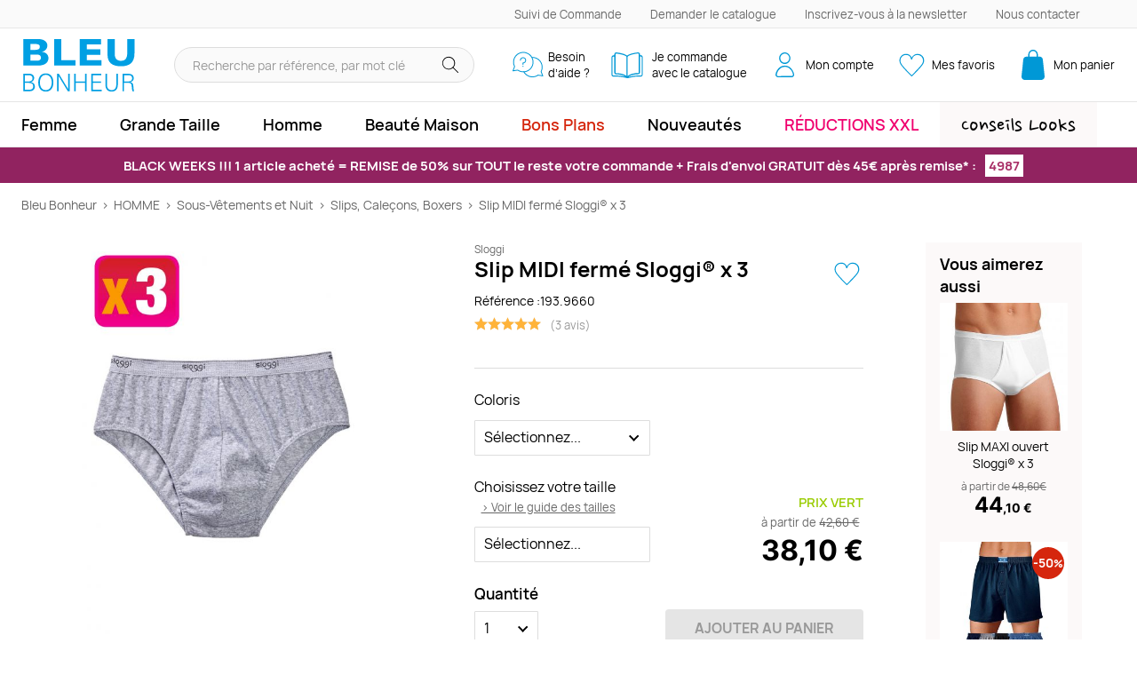

--- FILE ---
content_type: text/html; charset=UTF-8
request_url: https://www.bleu-bonheur.fr/slip-sloggi-midi-x-3.html
body_size: 121897
content:
<!doctype html>
<html lang="fr">
    <head prefix="og: http://ogp.me/ns# fb: http://ogp.me/ns/fb# product: http://ogp.me/ns/product#">
        <script>
    var LOCALE = 'fr\u002DFR';
    var BASE_URL = 'https\u003A\u002F\u002Fwww.bleu\u002Dbonheur.fr\u002F';
    var require = {
        'baseUrl': 'https\u003A\u002F\u002Fwww.bleu\u002Dbonheur.fr\u002Fstatic\u002Fversion1762426792\u002Ffrontend\u002FBleuBonheur\u002Fresponsive\u002Ffr_FR'
    };</script>        <meta charset="utf-8"/><script type="text/javascript">(window.NREUM||(NREUM={})).init={privacy:{cookies_enabled:true},ajax:{deny_list:["bam.eu01.nr-data.net"]},feature_flags:["soft_nav"],distributed_tracing:{enabled:true}};(window.NREUM||(NREUM={})).loader_config={agentID:"538575755",accountID:"3105295",trustKey:"3105295",xpid:"VwcHVFRaDRAFVVBaAwkDUFQ=",licenseKey:"NRJS-f99bc594c521066d044",applicationID:"511848460",browserID:"538575755"};;/*! For license information please see nr-loader-spa-1.303.0.min.js.LICENSE.txt */
(()=>{var e,t,r={384:(e,t,r)=>{"use strict";r.d(t,{NT:()=>s,US:()=>d,Zm:()=>a,bQ:()=>u,dV:()=>c,pV:()=>l});var n=r(6154),i=r(1863),o=r(1910);const s={beacon:"bam.nr-data.net",errorBeacon:"bam.nr-data.net"};function a(){return n.gm.NREUM||(n.gm.NREUM={}),void 0===n.gm.newrelic&&(n.gm.newrelic=n.gm.NREUM),n.gm.NREUM}function c(){let e=a();return e.o||(e.o={ST:n.gm.setTimeout,SI:n.gm.setImmediate||n.gm.setInterval,CT:n.gm.clearTimeout,XHR:n.gm.XMLHttpRequest,REQ:n.gm.Request,EV:n.gm.Event,PR:n.gm.Promise,MO:n.gm.MutationObserver,FETCH:n.gm.fetch,WS:n.gm.WebSocket},(0,o.i)(...Object.values(e.o))),e}function u(e,t){let r=a();r.initializedAgents??={},t.initializedAt={ms:(0,i.t)(),date:new Date},r.initializedAgents[e]=t}function d(e,t){a()[e]=t}function l(){return function(){let e=a();const t=e.info||{};e.info={beacon:s.beacon,errorBeacon:s.errorBeacon,...t}}(),function(){let e=a();const t=e.init||{};e.init={...t}}(),c(),function(){let e=a();const t=e.loader_config||{};e.loader_config={...t}}(),a()}},782:(e,t,r)=>{"use strict";r.d(t,{T:()=>n});const n=r(860).K7.pageViewTiming},860:(e,t,r)=>{"use strict";r.d(t,{$J:()=>d,K7:()=>c,P3:()=>u,XX:()=>i,Yy:()=>a,df:()=>o,qY:()=>n,v4:()=>s});const n="events",i="jserrors",o="browser/blobs",s="rum",a="browser/logs",c={ajax:"ajax",genericEvents:"generic_events",jserrors:i,logging:"logging",metrics:"metrics",pageAction:"page_action",pageViewEvent:"page_view_event",pageViewTiming:"page_view_timing",sessionReplay:"session_replay",sessionTrace:"session_trace",softNav:"soft_navigations",spa:"spa"},u={[c.pageViewEvent]:1,[c.pageViewTiming]:2,[c.metrics]:3,[c.jserrors]:4,[c.spa]:5,[c.ajax]:6,[c.sessionTrace]:7,[c.softNav]:8,[c.sessionReplay]:9,[c.logging]:10,[c.genericEvents]:11},d={[c.pageViewEvent]:s,[c.pageViewTiming]:n,[c.ajax]:n,[c.spa]:n,[c.softNav]:n,[c.metrics]:i,[c.jserrors]:i,[c.sessionTrace]:o,[c.sessionReplay]:o,[c.logging]:a,[c.genericEvents]:"ins"}},944:(e,t,r)=>{"use strict";r.d(t,{R:()=>i});var n=r(3241);function i(e,t){"function"==typeof console.debug&&(console.debug("New Relic Warning: https://github.com/newrelic/newrelic-browser-agent/blob/main/docs/warning-codes.md#".concat(e),t),(0,n.W)({agentIdentifier:null,drained:null,type:"data",name:"warn",feature:"warn",data:{code:e,secondary:t}}))}},993:(e,t,r)=>{"use strict";r.d(t,{A$:()=>o,ET:()=>s,TZ:()=>a,p_:()=>i});var n=r(860);const i={ERROR:"ERROR",WARN:"WARN",INFO:"INFO",DEBUG:"DEBUG",TRACE:"TRACE"},o={OFF:0,ERROR:1,WARN:2,INFO:3,DEBUG:4,TRACE:5},s="log",a=n.K7.logging},1687:(e,t,r)=>{"use strict";r.d(t,{Ak:()=>u,Ze:()=>f,x3:()=>d});var n=r(3241),i=r(7836),o=r(3606),s=r(860),a=r(2646);const c={};function u(e,t){const r={staged:!1,priority:s.P3[t]||0};l(e),c[e].get(t)||c[e].set(t,r)}function d(e,t){e&&c[e]&&(c[e].get(t)&&c[e].delete(t),p(e,t,!1),c[e].size&&h(e))}function l(e){if(!e)throw new Error("agentIdentifier required");c[e]||(c[e]=new Map)}function f(e="",t="feature",r=!1){if(l(e),!e||!c[e].get(t)||r)return p(e,t);c[e].get(t).staged=!0,h(e)}function h(e){const t=Array.from(c[e]);t.every(([e,t])=>t.staged)&&(t.sort((e,t)=>e[1].priority-t[1].priority),t.forEach(([t])=>{c[e].delete(t),p(e,t)}))}function p(e,t,r=!0){const s=e?i.ee.get(e):i.ee,c=o.i.handlers;if(!s.aborted&&s.backlog&&c){if((0,n.W)({agentIdentifier:e,type:"lifecycle",name:"drain",feature:t}),r){const e=s.backlog[t],r=c[t];if(r){for(let t=0;e&&t<e.length;++t)g(e[t],r);Object.entries(r).forEach(([e,t])=>{Object.values(t||{}).forEach(t=>{t[0]?.on&&t[0]?.context()instanceof a.y&&t[0].on(e,t[1])})})}}s.isolatedBacklog||delete c[t],s.backlog[t]=null,s.emit("drain-"+t,[])}}function g(e,t){var r=e[1];Object.values(t[r]||{}).forEach(t=>{var r=e[0];if(t[0]===r){var n=t[1],i=e[3],o=e[2];n.apply(i,o)}})}},1741:(e,t,r)=>{"use strict";r.d(t,{W:()=>o});var n=r(944),i=r(4261);class o{#e(e,...t){if(this[e]!==o.prototype[e])return this[e](...t);(0,n.R)(35,e)}addPageAction(e,t){return this.#e(i.hG,e,t)}register(e){return this.#e(i.eY,e)}recordCustomEvent(e,t){return this.#e(i.fF,e,t)}setPageViewName(e,t){return this.#e(i.Fw,e,t)}setCustomAttribute(e,t,r){return this.#e(i.cD,e,t,r)}noticeError(e,t){return this.#e(i.o5,e,t)}setUserId(e){return this.#e(i.Dl,e)}setApplicationVersion(e){return this.#e(i.nb,e)}setErrorHandler(e){return this.#e(i.bt,e)}addRelease(e,t){return this.#e(i.k6,e,t)}log(e,t){return this.#e(i.$9,e,t)}start(){return this.#e(i.d3)}finished(e){return this.#e(i.BL,e)}recordReplay(){return this.#e(i.CH)}pauseReplay(){return this.#e(i.Tb)}addToTrace(e){return this.#e(i.U2,e)}setCurrentRouteName(e){return this.#e(i.PA,e)}interaction(e){return this.#e(i.dT,e)}wrapLogger(e,t,r){return this.#e(i.Wb,e,t,r)}measure(e,t){return this.#e(i.V1,e,t)}consent(e){return this.#e(i.Pv,e)}}},1863:(e,t,r)=>{"use strict";function n(){return Math.floor(performance.now())}r.d(t,{t:()=>n})},1910:(e,t,r)=>{"use strict";r.d(t,{i:()=>o});var n=r(944);const i=new Map;function o(...e){return e.every(e=>{if(i.has(e))return i.get(e);const t="function"==typeof e&&e.toString().includes("[native code]");return t||(0,n.R)(64,e?.name||e?.toString()),i.set(e,t),t})}},2555:(e,t,r)=>{"use strict";r.d(t,{D:()=>a,f:()=>s});var n=r(384),i=r(8122);const o={beacon:n.NT.beacon,errorBeacon:n.NT.errorBeacon,licenseKey:void 0,applicationID:void 0,sa:void 0,queueTime:void 0,applicationTime:void 0,ttGuid:void 0,user:void 0,account:void 0,product:void 0,extra:void 0,jsAttributes:{},userAttributes:void 0,atts:void 0,transactionName:void 0,tNamePlain:void 0};function s(e){try{return!!e.licenseKey&&!!e.errorBeacon&&!!e.applicationID}catch(e){return!1}}const a=e=>(0,i.a)(e,o)},2614:(e,t,r)=>{"use strict";r.d(t,{BB:()=>s,H3:()=>n,g:()=>u,iL:()=>c,tS:()=>a,uh:()=>i,wk:()=>o});const n="NRBA",i="SESSION",o=144e5,s=18e5,a={STARTED:"session-started",PAUSE:"session-pause",RESET:"session-reset",RESUME:"session-resume",UPDATE:"session-update"},c={SAME_TAB:"same-tab",CROSS_TAB:"cross-tab"},u={OFF:0,FULL:1,ERROR:2}},2646:(e,t,r)=>{"use strict";r.d(t,{y:()=>n});class n{constructor(e){this.contextId=e}}},2843:(e,t,r)=>{"use strict";r.d(t,{u:()=>i});var n=r(3878);function i(e,t=!1,r,i){(0,n.DD)("visibilitychange",function(){if(t)return void("hidden"===document.visibilityState&&e());e(document.visibilityState)},r,i)}},3241:(e,t,r)=>{"use strict";r.d(t,{W:()=>o});var n=r(6154);const i="newrelic";function o(e={}){try{n.gm.dispatchEvent(new CustomEvent(i,{detail:e}))}catch(e){}}},3304:(e,t,r)=>{"use strict";r.d(t,{A:()=>o});var n=r(7836);const i=()=>{const e=new WeakSet;return(t,r)=>{if("object"==typeof r&&null!==r){if(e.has(r))return;e.add(r)}return r}};function o(e){try{return JSON.stringify(e,i())??""}catch(e){try{n.ee.emit("internal-error",[e])}catch(e){}return""}}},3333:(e,t,r)=>{"use strict";r.d(t,{$v:()=>d,TZ:()=>n,Xh:()=>c,Zp:()=>i,kd:()=>u,mq:()=>a,nf:()=>s,qN:()=>o});const n=r(860).K7.genericEvents,i=["auxclick","click","copy","keydown","paste","scrollend"],o=["focus","blur"],s=4,a=1e3,c=2e3,u=["PageAction","UserAction","BrowserPerformance"],d={RESOURCES:"experimental.resources",REGISTER:"register"}},3434:(e,t,r)=>{"use strict";r.d(t,{Jt:()=>o,YM:()=>u});var n=r(7836),i=r(5607);const o="nr@original:".concat(i.W),s=50;var a=Object.prototype.hasOwnProperty,c=!1;function u(e,t){return e||(e=n.ee),r.inPlace=function(e,t,n,i,o){n||(n="");const s="-"===n.charAt(0);for(let a=0;a<t.length;a++){const c=t[a],u=e[c];l(u)||(e[c]=r(u,s?c+n:n,i,c,o))}},r.flag=o,r;function r(t,r,n,c,u){return l(t)?t:(r||(r=""),nrWrapper[o]=t,function(e,t,r){if(Object.defineProperty&&Object.keys)try{return Object.keys(e).forEach(function(r){Object.defineProperty(t,r,{get:function(){return e[r]},set:function(t){return e[r]=t,t}})}),t}catch(e){d([e],r)}for(var n in e)a.call(e,n)&&(t[n]=e[n])}(t,nrWrapper,e),nrWrapper);function nrWrapper(){var o,a,l,f;let h;try{a=this,o=[...arguments],l="function"==typeof n?n(o,a):n||{}}catch(t){d([t,"",[o,a,c],l],e)}i(r+"start",[o,a,c],l,u);const p=performance.now();let g;try{return f=t.apply(a,o),g=performance.now(),f}catch(e){throw g=performance.now(),i(r+"err",[o,a,e],l,u),h=e,h}finally{const e=g-p,t={start:p,end:g,duration:e,isLongTask:e>=s,methodName:c,thrownError:h};t.isLongTask&&i("long-task",[t,a],l,u),i(r+"end",[o,a,f],l,u)}}}function i(r,n,i,o){if(!c||t){var s=c;c=!0;try{e.emit(r,n,i,t,o)}catch(t){d([t,r,n,i],e)}c=s}}}function d(e,t){t||(t=n.ee);try{t.emit("internal-error",e)}catch(e){}}function l(e){return!(e&&"function"==typeof e&&e.apply&&!e[o])}},3606:(e,t,r)=>{"use strict";r.d(t,{i:()=>o});var n=r(9908);o.on=s;var i=o.handlers={};function o(e,t,r,o){s(o||n.d,i,e,t,r)}function s(e,t,r,i,o){o||(o="feature"),e||(e=n.d);var s=t[o]=t[o]||{};(s[r]=s[r]||[]).push([e,i])}},3738:(e,t,r)=>{"use strict";r.d(t,{He:()=>i,Kp:()=>a,Lc:()=>u,Rz:()=>d,TZ:()=>n,bD:()=>o,d3:()=>s,jx:()=>l,sl:()=>f,uP:()=>c});const n=r(860).K7.sessionTrace,i="bstResource",o="resource",s="-start",a="-end",c="fn"+s,u="fn"+a,d="pushState",l=1e3,f=3e4},3785:(e,t,r)=>{"use strict";r.d(t,{R:()=>c,b:()=>u});var n=r(9908),i=r(1863),o=r(860),s=r(8154),a=r(993);function c(e,t,r={},c=a.p_.INFO,u,d=(0,i.t)()){(0,n.p)(s.xV,["API/logging/".concat(c.toLowerCase(),"/called")],void 0,o.K7.metrics,e),(0,n.p)(a.ET,[d,t,r,c,u],void 0,o.K7.logging,e)}function u(e){return"string"==typeof e&&Object.values(a.p_).some(t=>t===e.toUpperCase().trim())}},3878:(e,t,r)=>{"use strict";function n(e,t){return{capture:e,passive:!1,signal:t}}function i(e,t,r=!1,i){window.addEventListener(e,t,n(r,i))}function o(e,t,r=!1,i){document.addEventListener(e,t,n(r,i))}r.d(t,{DD:()=>o,jT:()=>n,sp:()=>i})},3962:(e,t,r)=>{"use strict";r.d(t,{AM:()=>s,O2:()=>l,OV:()=>o,Qu:()=>f,TZ:()=>c,ih:()=>h,pP:()=>a,t1:()=>d,tC:()=>i,wD:()=>u});var n=r(860);const i=["click","keydown","submit"],o="popstate",s="api",a="initialPageLoad",c=n.K7.softNav,u=5e3,d=500,l={INITIAL_PAGE_LOAD:"",ROUTE_CHANGE:1,UNSPECIFIED:2},f={INTERACTION:1,AJAX:2,CUSTOM_END:3,CUSTOM_TRACER:4},h={IP:"in progress",PF:"pending finish",FIN:"finished",CAN:"cancelled"}},4234:(e,t,r)=>{"use strict";r.d(t,{W:()=>o});var n=r(7836),i=r(1687);class o{constructor(e,t){this.agentIdentifier=e,this.ee=n.ee.get(e),this.featureName=t,this.blocked=!1}deregisterDrain(){(0,i.x3)(this.agentIdentifier,this.featureName)}}},4261:(e,t,r)=>{"use strict";r.d(t,{$9:()=>d,BL:()=>c,CH:()=>p,Dl:()=>R,Fw:()=>w,PA:()=>v,Pl:()=>n,Pv:()=>A,Tb:()=>f,U2:()=>s,V1:()=>E,Wb:()=>T,bt:()=>y,cD:()=>b,d3:()=>x,dT:()=>u,eY:()=>g,fF:()=>h,hG:()=>o,hw:()=>i,k6:()=>a,nb:()=>m,o5:()=>l});const n="api-",i=n+"ixn-",o="addPageAction",s="addToTrace",a="addRelease",c="finished",u="interaction",d="log",l="noticeError",f="pauseReplay",h="recordCustomEvent",p="recordReplay",g="register",m="setApplicationVersion",v="setCurrentRouteName",b="setCustomAttribute",y="setErrorHandler",w="setPageViewName",R="setUserId",x="start",T="wrapLogger",E="measure",A="consent"},4387:(e,t,r)=>{"use strict";function n(e={}){return!(!e.id||!e.name)}function i(e){return"string"==typeof e&&e.trim().length<501||"number"==typeof e}function o(e,t){if(2!==t?.harvestEndpointVersion)return{};const r=t.agentRef.runtime.appMetadata.agents[0].entityGuid;return n(e)?{"mfe.id":e.id,"mfe.name":e.name,eventSource:e.eventSource,"parent.id":e.parent?.id||r}:{"entity.guid":r,appId:t.agentRef.info.applicationID}}r.d(t,{Ux:()=>o,c7:()=>n,yo:()=>i})},5205:(e,t,r)=>{"use strict";r.d(t,{j:()=>_});var n=r(384),i=r(1741);var o=r(2555),s=r(3333);const a=e=>{if(!e||"string"!=typeof e)return!1;try{document.createDocumentFragment().querySelector(e)}catch{return!1}return!0};var c=r(2614),u=r(944),d=r(8122);const l="[data-nr-mask]",f=e=>(0,d.a)(e,(()=>{const e={feature_flags:[],experimental:{allow_registered_children:!1,resources:!1},mask_selector:"*",block_selector:"[data-nr-block]",mask_input_options:{color:!1,date:!1,"datetime-local":!1,email:!1,month:!1,number:!1,range:!1,search:!1,tel:!1,text:!1,time:!1,url:!1,week:!1,textarea:!1,select:!1,password:!0}};return{ajax:{deny_list:void 0,block_internal:!0,enabled:!0,autoStart:!0},api:{get allow_registered_children(){return e.feature_flags.includes(s.$v.REGISTER)||e.experimental.allow_registered_children},set allow_registered_children(t){e.experimental.allow_registered_children=t},duplicate_registered_data:!1},browser_consent_mode:{enabled:!1},distributed_tracing:{enabled:void 0,exclude_newrelic_header:void 0,cors_use_newrelic_header:void 0,cors_use_tracecontext_headers:void 0,allowed_origins:void 0},get feature_flags(){return e.feature_flags},set feature_flags(t){e.feature_flags=t},generic_events:{enabled:!0,autoStart:!0},harvest:{interval:30},jserrors:{enabled:!0,autoStart:!0},logging:{enabled:!0,autoStart:!0},metrics:{enabled:!0,autoStart:!0},obfuscate:void 0,page_action:{enabled:!0},page_view_event:{enabled:!0,autoStart:!0},page_view_timing:{enabled:!0,autoStart:!0},performance:{capture_marks:!1,capture_measures:!1,capture_detail:!0,resources:{get enabled(){return e.feature_flags.includes(s.$v.RESOURCES)||e.experimental.resources},set enabled(t){e.experimental.resources=t},asset_types:[],first_party_domains:[],ignore_newrelic:!0}},privacy:{cookies_enabled:!0},proxy:{assets:void 0,beacon:void 0},session:{expiresMs:c.wk,inactiveMs:c.BB},session_replay:{autoStart:!0,enabled:!1,preload:!1,sampling_rate:10,error_sampling_rate:100,collect_fonts:!1,inline_images:!1,fix_stylesheets:!0,mask_all_inputs:!0,get mask_text_selector(){return e.mask_selector},set mask_text_selector(t){a(t)?e.mask_selector="".concat(t,",").concat(l):""===t||null===t?e.mask_selector=l:(0,u.R)(5,t)},get block_class(){return"nr-block"},get ignore_class(){return"nr-ignore"},get mask_text_class(){return"nr-mask"},get block_selector(){return e.block_selector},set block_selector(t){a(t)?e.block_selector+=",".concat(t):""!==t&&(0,u.R)(6,t)},get mask_input_options(){return e.mask_input_options},set mask_input_options(t){t&&"object"==typeof t?e.mask_input_options={...t,password:!0}:(0,u.R)(7,t)}},session_trace:{enabled:!0,autoStart:!0},soft_navigations:{enabled:!0,autoStart:!0},spa:{enabled:!0,autoStart:!0},ssl:void 0,user_actions:{enabled:!0,elementAttributes:["id","className","tagName","type"]}}})());var h=r(6154),p=r(9324);let g=0;const m={buildEnv:p.F3,distMethod:p.Xs,version:p.xv,originTime:h.WN},v={consented:!1},b={appMetadata:{},get consented(){return this.session?.state?.consent||v.consented},set consented(e){v.consented=e},customTransaction:void 0,denyList:void 0,disabled:!1,harvester:void 0,isolatedBacklog:!1,isRecording:!1,loaderType:void 0,maxBytes:3e4,obfuscator:void 0,onerror:void 0,ptid:void 0,releaseIds:{},session:void 0,timeKeeper:void 0,registeredEntities:[],jsAttributesMetadata:{bytes:0},get harvestCount(){return++g}},y=e=>{const t=(0,d.a)(e,b),r=Object.keys(m).reduce((e,t)=>(e[t]={value:m[t],writable:!1,configurable:!0,enumerable:!0},e),{});return Object.defineProperties(t,r)};var w=r(5701);const R=e=>{const t=e.startsWith("http");e+="/",r.p=t?e:"https://"+e};var x=r(7836),T=r(3241);const E={accountID:void 0,trustKey:void 0,agentID:void 0,licenseKey:void 0,applicationID:void 0,xpid:void 0},A=e=>(0,d.a)(e,E),S=new Set;function _(e,t={},r,s){let{init:a,info:c,loader_config:u,runtime:d={},exposed:l=!0}=t;if(!c){const e=(0,n.pV)();a=e.init,c=e.info,u=e.loader_config}e.init=f(a||{}),e.loader_config=A(u||{}),c.jsAttributes??={},h.bv&&(c.jsAttributes.isWorker=!0),e.info=(0,o.D)(c);const p=e.init,g=[c.beacon,c.errorBeacon];S.has(e.agentIdentifier)||(p.proxy.assets&&(R(p.proxy.assets),g.push(p.proxy.assets)),p.proxy.beacon&&g.push(p.proxy.beacon),e.beacons=[...g],function(e){const t=(0,n.pV)();Object.getOwnPropertyNames(i.W.prototype).forEach(r=>{const n=i.W.prototype[r];if("function"!=typeof n||"constructor"===n)return;let o=t[r];e[r]&&!1!==e.exposed&&"micro-agent"!==e.runtime?.loaderType&&(t[r]=(...t)=>{const n=e[r](...t);return o?o(...t):n})})}(e),(0,n.US)("activatedFeatures",w.B),e.runSoftNavOverSpa&&=!0===p.soft_navigations.enabled&&p.feature_flags.includes("soft_nav")),d.denyList=[...p.ajax.deny_list||[],...p.ajax.block_internal?g:[]],d.ptid=e.agentIdentifier,d.loaderType=r,e.runtime=y(d),S.has(e.agentIdentifier)||(e.ee=x.ee.get(e.agentIdentifier),e.exposed=l,(0,T.W)({agentIdentifier:e.agentIdentifier,drained:!!w.B?.[e.agentIdentifier],type:"lifecycle",name:"initialize",feature:void 0,data:e.config})),S.add(e.agentIdentifier)}},5270:(e,t,r)=>{"use strict";r.d(t,{Aw:()=>s,SR:()=>o,rF:()=>a});var n=r(384),i=r(7767);function o(e){return!!(0,n.dV)().o.MO&&(0,i.V)(e)&&!0===e?.session_trace.enabled}function s(e){return!0===e?.session_replay.preload&&o(e)}function a(e,t){try{if("string"==typeof t?.type){if("password"===t.type.toLowerCase())return"*".repeat(e?.length||0);if(void 0!==t?.dataset?.nrUnmask||t?.classList?.contains("nr-unmask"))return e}}catch(e){}return"string"==typeof e?e.replace(/[\S]/g,"*"):"*".repeat(e?.length||0)}},5289:(e,t,r)=>{"use strict";r.d(t,{GG:()=>o,Qr:()=>a,sB:()=>s});var n=r(3878);function i(){return"undefined"==typeof document||"complete"===document.readyState}function o(e,t){if(i())return e();(0,n.sp)("load",e,t)}function s(e){if(i())return e();(0,n.DD)("DOMContentLoaded",e)}function a(e){if(i())return e();(0,n.sp)("popstate",e)}},5607:(e,t,r)=>{"use strict";r.d(t,{W:()=>n});const n=(0,r(9566).bz)()},5701:(e,t,r)=>{"use strict";r.d(t,{B:()=>o,t:()=>s});var n=r(3241);const i=new Set,o={};function s(e,t){const r=t.agentIdentifier;o[r]??={},e&&"object"==typeof e&&(i.has(r)||(t.ee.emit("rumresp",[e]),o[r]=e,i.add(r),(0,n.W)({agentIdentifier:r,loaded:!0,drained:!0,type:"lifecycle",name:"load",feature:void 0,data:e})))}},6154:(e,t,r)=>{"use strict";r.d(t,{A4:()=>a,OF:()=>d,RI:()=>i,WN:()=>h,bv:()=>o,gm:()=>s,lR:()=>f,m:()=>u,mw:()=>c,sb:()=>l});var n=r(1863);const i="undefined"!=typeof window&&!!window.document,o="undefined"!=typeof WorkerGlobalScope&&("undefined"!=typeof self&&self instanceof WorkerGlobalScope&&self.navigator instanceof WorkerNavigator||"undefined"!=typeof globalThis&&globalThis instanceof WorkerGlobalScope&&globalThis.navigator instanceof WorkerNavigator),s=i?window:"undefined"!=typeof WorkerGlobalScope&&("undefined"!=typeof self&&self instanceof WorkerGlobalScope&&self||"undefined"!=typeof globalThis&&globalThis instanceof WorkerGlobalScope&&globalThis),a="complete"===s?.document?.readyState,c=Boolean("hidden"===s?.document?.visibilityState),u=""+s?.location,d=/iPad|iPhone|iPod/.test(s.navigator?.userAgent),l=d&&"undefined"==typeof SharedWorker,f=(()=>{const e=s.navigator?.userAgent?.match(/Firefox[/\s](\d+\.\d+)/);return Array.isArray(e)&&e.length>=2?+e[1]:0})(),h=Date.now()-(0,n.t)()},6344:(e,t,r)=>{"use strict";r.d(t,{BB:()=>d,Qb:()=>l,TZ:()=>i,Ug:()=>s,Vh:()=>o,_s:()=>a,bc:()=>u,yP:()=>c});var n=r(2614);const i=r(860).K7.sessionReplay,o="errorDuringReplay",s=.12,a={DomContentLoaded:0,Load:1,FullSnapshot:2,IncrementalSnapshot:3,Meta:4,Custom:5},c={[n.g.ERROR]:15e3,[n.g.FULL]:3e5,[n.g.OFF]:0},u={RESET:{message:"Session was reset",sm:"Reset"},IMPORT:{message:"Recorder failed to import",sm:"Import"},TOO_MANY:{message:"429: Too Many Requests",sm:"Too-Many"},TOO_BIG:{message:"Payload was too large",sm:"Too-Big"},CROSS_TAB:{message:"Session Entity was set to OFF on another tab",sm:"Cross-Tab"},ENTITLEMENTS:{message:"Session Replay is not allowed and will not be started",sm:"Entitlement"}},d=5e3,l={API:"api",RESUME:"resume",SWITCH_TO_FULL:"switchToFull",INITIALIZE:"initialize",PRELOAD:"preload"}},6389:(e,t,r)=>{"use strict";function n(e,t=500,r={}){const n=r?.leading||!1;let i;return(...r)=>{n&&void 0===i&&(e.apply(this,r),i=setTimeout(()=>{i=clearTimeout(i)},t)),n||(clearTimeout(i),i=setTimeout(()=>{e.apply(this,r)},t))}}function i(e){let t=!1;return(...r)=>{t||(t=!0,e.apply(this,r))}}r.d(t,{J:()=>i,s:()=>n})},6630:(e,t,r)=>{"use strict";r.d(t,{T:()=>n});const n=r(860).K7.pageViewEvent},6774:(e,t,r)=>{"use strict";r.d(t,{T:()=>n});const n=r(860).K7.jserrors},7295:(e,t,r)=>{"use strict";r.d(t,{Xv:()=>s,gX:()=>i,iW:()=>o});var n=[];function i(e){if(!e||o(e))return!1;if(0===n.length)return!0;for(var t=0;t<n.length;t++){var r=n[t];if("*"===r.hostname)return!1;if(a(r.hostname,e.hostname)&&c(r.pathname,e.pathname))return!1}return!0}function o(e){return void 0===e.hostname}function s(e){if(n=[],e&&e.length)for(var t=0;t<e.length;t++){let r=e[t];if(!r)continue;0===r.indexOf("http://")?r=r.substring(7):0===r.indexOf("https://")&&(r=r.substring(8));const i=r.indexOf("/");let o,s;i>0?(o=r.substring(0,i),s=r.substring(i)):(o=r,s="");let[a]=o.split(":");n.push({hostname:a,pathname:s})}}function a(e,t){return!(e.length>t.length)&&t.indexOf(e)===t.length-e.length}function c(e,t){return 0===e.indexOf("/")&&(e=e.substring(1)),0===t.indexOf("/")&&(t=t.substring(1)),""===e||e===t}},7378:(e,t,r)=>{"use strict";r.d(t,{$p:()=>x,BR:()=>b,Kp:()=>R,L3:()=>y,Lc:()=>c,NC:()=>o,SG:()=>d,TZ:()=>i,U6:()=>p,UT:()=>m,d3:()=>w,dT:()=>f,e5:()=>E,gx:()=>v,l9:()=>l,oW:()=>h,op:()=>g,rw:()=>u,tH:()=>A,uP:()=>a,wW:()=>T,xq:()=>s});var n=r(384);const i=r(860).K7.spa,o=["click","submit","keypress","keydown","keyup","change"],s=999,a="fn-start",c="fn-end",u="cb-start",d="api-ixn-",l="remaining",f="interaction",h="spaNode",p="jsonpNode",g="fetch-start",m="fetch-done",v="fetch-body-",b="jsonp-end",y=(0,n.dV)().o.ST,w="-start",R="-end",x="-body",T="cb"+R,E="jsTime",A="fetch"},7485:(e,t,r)=>{"use strict";r.d(t,{D:()=>i});var n=r(6154);function i(e){if(0===(e||"").indexOf("data:"))return{protocol:"data"};try{const t=new URL(e,location.href),r={port:t.port,hostname:t.hostname,pathname:t.pathname,search:t.search,protocol:t.protocol.slice(0,t.protocol.indexOf(":")),sameOrigin:t.protocol===n.gm?.location?.protocol&&t.host===n.gm?.location?.host};return r.port&&""!==r.port||("http:"===t.protocol&&(r.port="80"),"https:"===t.protocol&&(r.port="443")),r.pathname&&""!==r.pathname?r.pathname.startsWith("/")||(r.pathname="/".concat(r.pathname)):r.pathname="/",r}catch(e){return{}}}},7699:(e,t,r)=>{"use strict";r.d(t,{It:()=>o,KC:()=>a,No:()=>i,qh:()=>s});var n=r(860);const i=16e3,o=1e6,s="SESSION_ERROR",a={[n.K7.logging]:!0,[n.K7.genericEvents]:!1,[n.K7.jserrors]:!1,[n.K7.ajax]:!1}},7767:(e,t,r)=>{"use strict";r.d(t,{V:()=>i});var n=r(6154);const i=e=>n.RI&&!0===e?.privacy.cookies_enabled},7836:(e,t,r)=>{"use strict";r.d(t,{P:()=>a,ee:()=>c});var n=r(384),i=r(8990),o=r(2646),s=r(5607);const a="nr@context:".concat(s.W),c=function e(t,r){var n={},s={},d={},l=!1;try{l=16===r.length&&u.initializedAgents?.[r]?.runtime.isolatedBacklog}catch(e){}var f={on:p,addEventListener:p,removeEventListener:function(e,t){var r=n[e];if(!r)return;for(var i=0;i<r.length;i++)r[i]===t&&r.splice(i,1)},emit:function(e,r,n,i,o){!1!==o&&(o=!0);if(c.aborted&&!i)return;t&&o&&t.emit(e,r,n);var a=h(n);g(e).forEach(e=>{e.apply(a,r)});var u=v()[s[e]];u&&u.push([f,e,r,a]);return a},get:m,listeners:g,context:h,buffer:function(e,t){const r=v();if(t=t||"feature",f.aborted)return;Object.entries(e||{}).forEach(([e,n])=>{s[n]=t,t in r||(r[t]=[])})},abort:function(){f._aborted=!0,Object.keys(f.backlog).forEach(e=>{delete f.backlog[e]})},isBuffering:function(e){return!!v()[s[e]]},debugId:r,backlog:l?{}:t&&"object"==typeof t.backlog?t.backlog:{},isolatedBacklog:l};return Object.defineProperty(f,"aborted",{get:()=>{let e=f._aborted||!1;return e||(t&&(e=t.aborted),e)}}),f;function h(e){return e&&e instanceof o.y?e:e?(0,i.I)(e,a,()=>new o.y(a)):new o.y(a)}function p(e,t){n[e]=g(e).concat(t)}function g(e){return n[e]||[]}function m(t){return d[t]=d[t]||e(f,t)}function v(){return f.backlog}}(void 0,"globalEE"),u=(0,n.Zm)();u.ee||(u.ee=c)},8122:(e,t,r)=>{"use strict";r.d(t,{a:()=>i});var n=r(944);function i(e,t){try{if(!e||"object"!=typeof e)return(0,n.R)(3);if(!t||"object"!=typeof t)return(0,n.R)(4);const r=Object.create(Object.getPrototypeOf(t),Object.getOwnPropertyDescriptors(t)),o=0===Object.keys(r).length?e:r;for(let s in o)if(void 0!==e[s])try{if(null===e[s]){r[s]=null;continue}Array.isArray(e[s])&&Array.isArray(t[s])?r[s]=Array.from(new Set([...e[s],...t[s]])):"object"==typeof e[s]&&"object"==typeof t[s]?r[s]=i(e[s],t[s]):r[s]=e[s]}catch(e){r[s]||(0,n.R)(1,e)}return r}catch(e){(0,n.R)(2,e)}}},8139:(e,t,r)=>{"use strict";r.d(t,{u:()=>f});var n=r(7836),i=r(3434),o=r(8990),s=r(6154);const a={},c=s.gm.XMLHttpRequest,u="addEventListener",d="removeEventListener",l="nr@wrapped:".concat(n.P);function f(e){var t=function(e){return(e||n.ee).get("events")}(e);if(a[t.debugId]++)return t;a[t.debugId]=1;var r=(0,i.YM)(t,!0);function f(e){r.inPlace(e,[u,d],"-",p)}function p(e,t){return e[1]}return"getPrototypeOf"in Object&&(s.RI&&h(document,f),c&&h(c.prototype,f),h(s.gm,f)),t.on(u+"-start",function(e,t){var n=e[1];if(null!==n&&("function"==typeof n||"object"==typeof n)&&"newrelic"!==e[0]){var i=(0,o.I)(n,l,function(){var e={object:function(){if("function"!=typeof n.handleEvent)return;return n.handleEvent.apply(n,arguments)},function:n}[typeof n];return e?r(e,"fn-",null,e.name||"anonymous"):n});this.wrapped=e[1]=i}}),t.on(d+"-start",function(e){e[1]=this.wrapped||e[1]}),t}function h(e,t,...r){let n=e;for(;"object"==typeof n&&!Object.prototype.hasOwnProperty.call(n,u);)n=Object.getPrototypeOf(n);n&&t(n,...r)}},8154:(e,t,r)=>{"use strict";r.d(t,{z_:()=>o,XG:()=>a,TZ:()=>n,rs:()=>i,xV:()=>s});r(6154),r(9566),r(384);const n=r(860).K7.metrics,i="sm",o="cm",s="storeSupportabilityMetrics",a="storeEventMetrics"},8374:(e,t,r)=>{r.nc=(()=>{try{return document?.currentScript?.nonce}catch(e){}return""})()},8990:(e,t,r)=>{"use strict";r.d(t,{I:()=>i});var n=Object.prototype.hasOwnProperty;function i(e,t,r){if(n.call(e,t))return e[t];var i=r();if(Object.defineProperty&&Object.keys)try{return Object.defineProperty(e,t,{value:i,writable:!0,enumerable:!1}),i}catch(e){}return e[t]=i,i}},9300:(e,t,r)=>{"use strict";r.d(t,{T:()=>n});const n=r(860).K7.ajax},9324:(e,t,r)=>{"use strict";r.d(t,{AJ:()=>s,F3:()=>i,Xs:()=>o,Yq:()=>a,xv:()=>n});const n="1.303.0",i="PROD",o="CDN",s="@newrelic/rrweb",a="1.0.1"},9566:(e,t,r)=>{"use strict";r.d(t,{LA:()=>a,ZF:()=>c,bz:()=>s,el:()=>u});var n=r(6154);const i="xxxxxxxx-xxxx-4xxx-yxxx-xxxxxxxxxxxx";function o(e,t){return e?15&e[t]:16*Math.random()|0}function s(){const e=n.gm?.crypto||n.gm?.msCrypto;let t,r=0;return e&&e.getRandomValues&&(t=e.getRandomValues(new Uint8Array(30))),i.split("").map(e=>"x"===e?o(t,r++).toString(16):"y"===e?(3&o()|8).toString(16):e).join("")}function a(e){const t=n.gm?.crypto||n.gm?.msCrypto;let r,i=0;t&&t.getRandomValues&&(r=t.getRandomValues(new Uint8Array(e)));const s=[];for(var a=0;a<e;a++)s.push(o(r,i++).toString(16));return s.join("")}function c(){return a(16)}function u(){return a(32)}},9908:(e,t,r)=>{"use strict";r.d(t,{d:()=>n,p:()=>i});var n=r(7836).ee.get("handle");function i(e,t,r,i,o){o?(o.buffer([e],i),o.emit(e,t,r)):(n.buffer([e],i),n.emit(e,t,r))}}},n={};function i(e){var t=n[e];if(void 0!==t)return t.exports;var o=n[e]={exports:{}};return r[e](o,o.exports,i),o.exports}i.m=r,i.d=(e,t)=>{for(var r in t)i.o(t,r)&&!i.o(e,r)&&Object.defineProperty(e,r,{enumerable:!0,get:t[r]})},i.f={},i.e=e=>Promise.all(Object.keys(i.f).reduce((t,r)=>(i.f[r](e,t),t),[])),i.u=e=>({212:"nr-spa-compressor",249:"nr-spa-recorder",478:"nr-spa"}[e]+"-1.303.0.min.js"),i.o=(e,t)=>Object.prototype.hasOwnProperty.call(e,t),e={},t="NRBA-1.303.0.PROD:",i.l=(r,n,o,s)=>{if(e[r])e[r].push(n);else{var a,c;if(void 0!==o)for(var u=document.getElementsByTagName("script"),d=0;d<u.length;d++){var l=u[d];if(l.getAttribute("src")==r||l.getAttribute("data-webpack")==t+o){a=l;break}}if(!a){c=!0;var f={478:"sha512-Q1pLqcoiNmLHv0rtq3wFkJBA3kofBdRJl0ExDl0mTuAoCBd0qe/1J0XWrDlQKuNlUryL6aZfVkAMPLmoikWIoQ==",249:"sha512-695ZzudsxlMtHKnpDNvkMlJd3tdMtY03IQKVCw9SX12tjUC+f7Nrx5tnWO72Vg9RFf6DSY6wVmM3cEkRM12kkQ==",212:"sha512-18Gx1wIBsppcn0AnKFhwgw4IciNgFxiw3J74W393Ape+wtg4hlg7t6SBKsIE/Dk/tfl2yltgcgBFvYRs283AFg=="};(a=document.createElement("script")).charset="utf-8",i.nc&&a.setAttribute("nonce",i.nc),a.setAttribute("data-webpack",t+o),a.src=r,0!==a.src.indexOf(window.location.origin+"/")&&(a.crossOrigin="anonymous"),f[s]&&(a.integrity=f[s])}e[r]=[n];var h=(t,n)=>{a.onerror=a.onload=null,clearTimeout(p);var i=e[r];if(delete e[r],a.parentNode&&a.parentNode.removeChild(a),i&&i.forEach(e=>e(n)),t)return t(n)},p=setTimeout(h.bind(null,void 0,{type:"timeout",target:a}),12e4);a.onerror=h.bind(null,a.onerror),a.onload=h.bind(null,a.onload),c&&document.head.appendChild(a)}},i.r=e=>{"undefined"!=typeof Symbol&&Symbol.toStringTag&&Object.defineProperty(e,Symbol.toStringTag,{value:"Module"}),Object.defineProperty(e,"__esModule",{value:!0})},i.p="https://js-agent.newrelic.com/",(()=>{var e={38:0,788:0};i.f.j=(t,r)=>{var n=i.o(e,t)?e[t]:void 0;if(0!==n)if(n)r.push(n[2]);else{var o=new Promise((r,i)=>n=e[t]=[r,i]);r.push(n[2]=o);var s=i.p+i.u(t),a=new Error;i.l(s,r=>{if(i.o(e,t)&&(0!==(n=e[t])&&(e[t]=void 0),n)){var o=r&&("load"===r.type?"missing":r.type),s=r&&r.target&&r.target.src;a.message="Loading chunk "+t+" failed.\n("+o+": "+s+")",a.name="ChunkLoadError",a.type=o,a.request=s,n[1](a)}},"chunk-"+t,t)}};var t=(t,r)=>{var n,o,[s,a,c]=r,u=0;if(s.some(t=>0!==e[t])){for(n in a)i.o(a,n)&&(i.m[n]=a[n]);if(c)c(i)}for(t&&t(r);u<s.length;u++)o=s[u],i.o(e,o)&&e[o]&&e[o][0](),e[o]=0},r=self["webpackChunk:NRBA-1.303.0.PROD"]=self["webpackChunk:NRBA-1.303.0.PROD"]||[];r.forEach(t.bind(null,0)),r.push=t.bind(null,r.push.bind(r))})(),(()=>{"use strict";i(8374);var e=i(9566),t=i(1741);class r extends t.W{agentIdentifier=(0,e.LA)(16)}var n=i(860);const o=Object.values(n.K7);var s=i(5205);var a=i(9908),c=i(1863),u=i(4261),d=i(3241),l=i(944),f=i(5701),h=i(8154);function p(e,t,i,o){const s=o||i;!s||s[e]&&s[e]!==r.prototype[e]||(s[e]=function(){(0,a.p)(h.xV,["API/"+e+"/called"],void 0,n.K7.metrics,i.ee),(0,d.W)({agentIdentifier:i.agentIdentifier,drained:!!f.B?.[i.agentIdentifier],type:"data",name:"api",feature:u.Pl+e,data:{}});try{return t.apply(this,arguments)}catch(e){(0,l.R)(23,e)}})}function g(e,t,r,n,i){const o=e.info;null===r?delete o.jsAttributes[t]:o.jsAttributes[t]=r,(i||null===r)&&(0,a.p)(u.Pl+n,[(0,c.t)(),t,r],void 0,"session",e.ee)}var m=i(1687),v=i(4234),b=i(5289),y=i(6154),w=i(5270),R=i(7767),x=i(6389),T=i(7699);class E extends v.W{constructor(e,t){super(e.agentIdentifier,t),this.agentRef=e,this.abortHandler=void 0,this.featAggregate=void 0,this.loadedSuccessfully=void 0,this.onAggregateImported=new Promise(e=>{this.loadedSuccessfully=e}),this.deferred=Promise.resolve(),!1===e.init[this.featureName].autoStart?this.deferred=new Promise((t,r)=>{this.ee.on("manual-start-all",(0,x.J)(()=>{(0,m.Ak)(e.agentIdentifier,this.featureName),t()}))}):(0,m.Ak)(e.agentIdentifier,t)}importAggregator(e,t,r={}){if(this.featAggregate)return;const n=async()=>{let n;await this.deferred;try{if((0,R.V)(e.init)){const{setupAgentSession:t}=await i.e(478).then(i.bind(i,8766));n=t(e)}}catch(e){(0,l.R)(20,e),this.ee.emit("internal-error",[e]),(0,a.p)(T.qh,[e],void 0,this.featureName,this.ee)}try{if(!this.#t(this.featureName,n,e.init))return(0,m.Ze)(this.agentIdentifier,this.featureName),void this.loadedSuccessfully(!1);const{Aggregate:i}=await t();this.featAggregate=new i(e,r),e.runtime.harvester.initializedAggregates.push(this.featAggregate),this.loadedSuccessfully(!0)}catch(e){(0,l.R)(34,e),this.abortHandler?.(),(0,m.Ze)(this.agentIdentifier,this.featureName,!0),this.loadedSuccessfully(!1),this.ee&&this.ee.abort()}};y.RI?(0,b.GG)(()=>n(),!0):n()}#t(e,t,r){if(this.blocked)return!1;switch(e){case n.K7.sessionReplay:return(0,w.SR)(r)&&!!t;case n.K7.sessionTrace:return!!t;default:return!0}}}var A=i(6630),S=i(2614);class _ extends E{static featureName=A.T;constructor(e){var t;super(e,A.T),this.setupInspectionEvents(e.agentIdentifier),t=e,p(u.Fw,function(e,r){"string"==typeof e&&("/"!==e.charAt(0)&&(e="/"+e),t.runtime.customTransaction=(r||"http://custom.transaction")+e,(0,a.p)(u.Pl+u.Fw,[(0,c.t)()],void 0,void 0,t.ee))},t),this.importAggregator(e,()=>i.e(478).then(i.bind(i,1983)))}setupInspectionEvents(e){const t=(t,r)=>{t&&(0,d.W)({agentIdentifier:e,timeStamp:t.timeStamp,loaded:"complete"===t.target.readyState,type:"window",name:r,data:t.target.location+""})};(0,b.sB)(e=>{t(e,"DOMContentLoaded")}),(0,b.GG)(e=>{t(e,"load")}),(0,b.Qr)(e=>{t(e,"navigate")}),this.ee.on(S.tS.UPDATE,(t,r)=>{(0,d.W)({agentIdentifier:e,type:"lifecycle",name:"session",data:r})})}}var O=i(384);var N=i(2843),I=i(3878),P=i(782);class j extends E{static featureName=P.T;constructor(e){super(e,P.T),y.RI&&((0,N.u)(()=>(0,a.p)("docHidden",[(0,c.t)()],void 0,P.T,this.ee),!0),(0,I.sp)("pagehide",()=>(0,a.p)("winPagehide",[(0,c.t)()],void 0,P.T,this.ee)),this.importAggregator(e,()=>i.e(478).then(i.bind(i,9917))))}}class k extends E{static featureName=h.TZ;constructor(e){super(e,h.TZ),y.RI&&document.addEventListener("securitypolicyviolation",e=>{(0,a.p)(h.xV,["Generic/CSPViolation/Detected"],void 0,this.featureName,this.ee)}),this.importAggregator(e,()=>i.e(478).then(i.bind(i,6555)))}}var C=i(6774),L=i(3304);class H{constructor(e,t,r,n,i){this.name="UncaughtError",this.message="string"==typeof e?e:(0,L.A)(e),this.sourceURL=t,this.line=r,this.column=n,this.__newrelic=i}}function M(e){return U(e)?e:new H(void 0!==e?.message?e.message:e,e?.filename||e?.sourceURL,e?.lineno||e?.line,e?.colno||e?.col,e?.__newrelic,e?.cause)}function K(e){const t="Unhandled Promise Rejection: ";if(!e?.reason)return;if(U(e.reason)){try{e.reason.message.startsWith(t)||(e.reason.message=t+e.reason.message)}catch(e){}return M(e.reason)}const r=M(e.reason);return(r.message||"").startsWith(t)||(r.message=t+r.message),r}function D(e){if(e.error instanceof SyntaxError&&!/:\d+$/.test(e.error.stack?.trim())){const t=new H(e.message,e.filename,e.lineno,e.colno,e.error.__newrelic,e.cause);return t.name=SyntaxError.name,t}return U(e.error)?e.error:M(e)}function U(e){return e instanceof Error&&!!e.stack}function F(e,t,r,i,o=(0,c.t)()){"string"==typeof e&&(e=new Error(e)),(0,a.p)("err",[e,o,!1,t,r.runtime.isRecording,void 0,i],void 0,n.K7.jserrors,r.ee),(0,a.p)("uaErr",[],void 0,n.K7.genericEvents,r.ee)}var W=i(4387),B=i(993),V=i(3785);function G(e,{customAttributes:t={},level:r=B.p_.INFO}={},n,i,o=(0,c.t)()){(0,V.R)(n.ee,e,t,r,i,o)}function z(e,t,r,i,o=(0,c.t)()){(0,a.p)(u.Pl+u.hG,[o,e,t,i],void 0,n.K7.genericEvents,r.ee)}function Z(e,t,r,i,o=(0,c.t)()){const{start:s,end:d,customAttributes:f}=t||{},h={customAttributes:f||{}};if("object"!=typeof h.customAttributes||"string"!=typeof e||0===e.length)return void(0,l.R)(57);const p=(e,t)=>null==e?t:"number"==typeof e?e:e instanceof PerformanceMark?e.startTime:Number.NaN;if(h.start=p(s,0),h.end=p(d,o),Number.isNaN(h.start)||Number.isNaN(h.end))(0,l.R)(57);else{if(h.duration=h.end-h.start,!(h.duration<0))return(0,a.p)(u.Pl+u.V1,[h,e,i],void 0,n.K7.genericEvents,r.ee),h;(0,l.R)(58)}}function q(e,t={},r,i,o=(0,c.t)()){(0,a.p)(u.Pl+u.fF,[o,e,t,i],void 0,n.K7.genericEvents,r.ee)}function X(e){p(u.eY,function(t){return Y(e,t)},e)}function Y(e,t,r){const i={};(0,l.R)(54,"newrelic.register"),t||={},t.eventSource="MicroFrontendBrowserAgent",t.licenseKey||=e.info.licenseKey,t.blocked=!1,t.parent=r||{};let o=()=>{};const s=e.runtime.registeredEntities,u=s.find(({metadata:{target:{id:e,name:r}}})=>e===t.id);if(u)return u.metadata.target.name!==t.name&&(u.metadata.target.name=t.name),u;const d=e=>{t.blocked=!0,o=e};e.init.api.allow_registered_children||d((0,x.J)(()=>(0,l.R)(55))),(0,W.c7)(t)||d((0,x.J)(()=>(0,l.R)(48,t))),(0,W.yo)(t.id)&&(0,W.yo)(t.name)||d((0,x.J)(()=>(0,l.R)(48,t)));const f={addPageAction:(r,n={})=>m(z,[r,{...i,...n},e],t),log:(r,n={})=>m(G,[r,{...n,customAttributes:{...i,...n.customAttributes||{}}},e],t),measure:(r,n={})=>m(Z,[r,{...n,customAttributes:{...i,...n.customAttributes||{}}},e],t),noticeError:(r,n={})=>m(F,[r,{...i,...n},e],t),register:(t={})=>m(Y,[e,t],f.metadata.target),recordCustomEvent:(r,n={})=>m(q,[r,{...i,...n},e],t),setApplicationVersion:e=>g("application.version",e),setCustomAttribute:(e,t)=>g(e,t),setUserId:e=>g("enduser.id",e),metadata:{customAttributes:i,target:t}},p=()=>(t.blocked&&o(),t.blocked);p()||s.push(f);const g=(e,t)=>{p()||(i[e]=t)},m=(t,r,i)=>{if(p())return;const o=(0,c.t)();(0,a.p)(h.xV,["API/register/".concat(t.name,"/called")],void 0,n.K7.metrics,e.ee);try{return e.init.api.duplicate_registered_data&&"register"!==t.name&&t(...r,void 0,o),t(...r,i,o)}catch(e){(0,l.R)(50,e)}};return f}class J extends E{static featureName=C.T;constructor(e){var t;super(e,C.T),t=e,p(u.o5,(e,r)=>F(e,r,t),t),function(e){p(u.bt,function(t){e.runtime.onerror=t},e)}(e),function(e){let t=0;p(u.k6,function(e,r){++t>10||(this.runtime.releaseIds[e.slice(-200)]=(""+r).slice(-200))},e)}(e),X(e);try{this.removeOnAbort=new AbortController}catch(e){}this.ee.on("internal-error",(t,r)=>{this.abortHandler&&(0,a.p)("ierr",[M(t),(0,c.t)(),!0,{},e.runtime.isRecording,r],void 0,this.featureName,this.ee)}),y.gm.addEventListener("unhandledrejection",t=>{this.abortHandler&&(0,a.p)("err",[K(t),(0,c.t)(),!1,{unhandledPromiseRejection:1},e.runtime.isRecording],void 0,this.featureName,this.ee)},(0,I.jT)(!1,this.removeOnAbort?.signal)),y.gm.addEventListener("error",t=>{this.abortHandler&&(0,a.p)("err",[D(t),(0,c.t)(),!1,{},e.runtime.isRecording],void 0,this.featureName,this.ee)},(0,I.jT)(!1,this.removeOnAbort?.signal)),this.abortHandler=this.#r,this.importAggregator(e,()=>i.e(478).then(i.bind(i,2176)))}#r(){this.removeOnAbort?.abort(),this.abortHandler=void 0}}var Q=i(8990);let ee=1;function te(e){const t=typeof e;return!e||"object"!==t&&"function"!==t?-1:e===y.gm?0:(0,Q.I)(e,"nr@id",function(){return ee++})}function re(e){if("string"==typeof e&&e.length)return e.length;if("object"==typeof e){if("undefined"!=typeof ArrayBuffer&&e instanceof ArrayBuffer&&e.byteLength)return e.byteLength;if("undefined"!=typeof Blob&&e instanceof Blob&&e.size)return e.size;if(!("undefined"!=typeof FormData&&e instanceof FormData))try{return(0,L.A)(e).length}catch(e){return}}}var ne=i(8139),ie=i(7836),oe=i(3434);const se={},ae=["open","send"];function ce(e){var t=e||ie.ee;const r=function(e){return(e||ie.ee).get("xhr")}(t);if(void 0===y.gm.XMLHttpRequest)return r;if(se[r.debugId]++)return r;se[r.debugId]=1,(0,ne.u)(t);var n=(0,oe.YM)(r),i=y.gm.XMLHttpRequest,o=y.gm.MutationObserver,s=y.gm.Promise,a=y.gm.setInterval,c="readystatechange",u=["onload","onerror","onabort","onloadstart","onloadend","onprogress","ontimeout"],d=[],f=y.gm.XMLHttpRequest=function(e){const t=new i(e),o=r.context(t);try{r.emit("new-xhr",[t],o),t.addEventListener(c,(s=o,function(){var e=this;e.readyState>3&&!s.resolved&&(s.resolved=!0,r.emit("xhr-resolved",[],e)),n.inPlace(e,u,"fn-",b)}),(0,I.jT)(!1))}catch(e){(0,l.R)(15,e);try{r.emit("internal-error",[e])}catch(e){}}var s;return t};function h(e,t){n.inPlace(t,["onreadystatechange"],"fn-",b)}if(function(e,t){for(var r in e)t[r]=e[r]}(i,f),f.prototype=i.prototype,n.inPlace(f.prototype,ae,"-xhr-",b),r.on("send-xhr-start",function(e,t){h(e,t),function(e){d.push(e),o&&(p?p.then(v):a?a(v):(g=-g,m.data=g))}(t)}),r.on("open-xhr-start",h),o){var p=s&&s.resolve();if(!a&&!s){var g=1,m=document.createTextNode(g);new o(v).observe(m,{characterData:!0})}}else t.on("fn-end",function(e){e[0]&&e[0].type===c||v()});function v(){for(var e=0;e<d.length;e++)h(0,d[e]);d.length&&(d=[])}function b(e,t){return t}return r}var ue="fetch-",de=ue+"body-",le=["arrayBuffer","blob","json","text","formData"],fe=y.gm.Request,he=y.gm.Response,pe="prototype";const ge={};function me(e){const t=function(e){return(e||ie.ee).get("fetch")}(e);if(!(fe&&he&&y.gm.fetch))return t;if(ge[t.debugId]++)return t;function r(e,r,n){var i=e[r];"function"==typeof i&&(e[r]=function(){var e,r=[...arguments],o={};t.emit(n+"before-start",[r],o),o[ie.P]&&o[ie.P].dt&&(e=o[ie.P].dt);var s=i.apply(this,r);return t.emit(n+"start",[r,e],s),s.then(function(e){return t.emit(n+"end",[null,e],s),e},function(e){throw t.emit(n+"end",[e],s),e})})}return ge[t.debugId]=1,le.forEach(e=>{r(fe[pe],e,de),r(he[pe],e,de)}),r(y.gm,"fetch",ue),t.on(ue+"end",function(e,r){var n=this;if(r){var i=r.headers.get("content-length");null!==i&&(n.rxSize=i),t.emit(ue+"done",[null,r],n)}else t.emit(ue+"done",[e],n)}),t}var ve=i(7485);class be{constructor(e){this.agentRef=e}generateTracePayload(t){const r=this.agentRef.loader_config;if(!this.shouldGenerateTrace(t)||!r)return null;var n=(r.accountID||"").toString()||null,i=(r.agentID||"").toString()||null,o=(r.trustKey||"").toString()||null;if(!n||!i)return null;var s=(0,e.ZF)(),a=(0,e.el)(),c=Date.now(),u={spanId:s,traceId:a,timestamp:c};return(t.sameOrigin||this.isAllowedOrigin(t)&&this.useTraceContextHeadersForCors())&&(u.traceContextParentHeader=this.generateTraceContextParentHeader(s,a),u.traceContextStateHeader=this.generateTraceContextStateHeader(s,c,n,i,o)),(t.sameOrigin&&!this.excludeNewrelicHeader()||!t.sameOrigin&&this.isAllowedOrigin(t)&&this.useNewrelicHeaderForCors())&&(u.newrelicHeader=this.generateTraceHeader(s,a,c,n,i,o)),u}generateTraceContextParentHeader(e,t){return"00-"+t+"-"+e+"-01"}generateTraceContextStateHeader(e,t,r,n,i){return i+"@nr=0-1-"+r+"-"+n+"-"+e+"----"+t}generateTraceHeader(e,t,r,n,i,o){if(!("function"==typeof y.gm?.btoa))return null;var s={v:[0,1],d:{ty:"Browser",ac:n,ap:i,id:e,tr:t,ti:r}};return o&&n!==o&&(s.d.tk=o),btoa((0,L.A)(s))}shouldGenerateTrace(e){return this.agentRef.init?.distributed_tracing?.enabled&&this.isAllowedOrigin(e)}isAllowedOrigin(e){var t=!1;const r=this.agentRef.init?.distributed_tracing;if(e.sameOrigin)t=!0;else if(r?.allowed_origins instanceof Array)for(var n=0;n<r.allowed_origins.length;n++){var i=(0,ve.D)(r.allowed_origins[n]);if(e.hostname===i.hostname&&e.protocol===i.protocol&&e.port===i.port){t=!0;break}}return t}excludeNewrelicHeader(){var e=this.agentRef.init?.distributed_tracing;return!!e&&!!e.exclude_newrelic_header}useNewrelicHeaderForCors(){var e=this.agentRef.init?.distributed_tracing;return!!e&&!1!==e.cors_use_newrelic_header}useTraceContextHeadersForCors(){var e=this.agentRef.init?.distributed_tracing;return!!e&&!!e.cors_use_tracecontext_headers}}var ye=i(9300),we=i(7295);function Re(e){return"string"==typeof e?e:e instanceof(0,O.dV)().o.REQ?e.url:y.gm?.URL&&e instanceof URL?e.href:void 0}var xe=["load","error","abort","timeout"],Te=xe.length,Ee=(0,O.dV)().o.REQ,Ae=(0,O.dV)().o.XHR;const Se="X-NewRelic-App-Data";class _e extends E{static featureName=ye.T;constructor(e){super(e,ye.T),this.dt=new be(e),this.handler=(e,t,r,n)=>(0,a.p)(e,t,r,n,this.ee);try{const e={xmlhttprequest:"xhr",fetch:"fetch",beacon:"beacon"};y.gm?.performance?.getEntriesByType("resource").forEach(t=>{if(t.initiatorType in e&&0!==t.responseStatus){const r={status:t.responseStatus},i={rxSize:t.transferSize,duration:Math.floor(t.duration),cbTime:0};Oe(r,t.name),this.handler("xhr",[r,i,t.startTime,t.responseEnd,e[t.initiatorType]],void 0,n.K7.ajax)}})}catch(e){}me(this.ee),ce(this.ee),function(e,t,r,i){function o(e){var t=this;t.totalCbs=0,t.called=0,t.cbTime=0,t.end=E,t.ended=!1,t.xhrGuids={},t.lastSize=null,t.loadCaptureCalled=!1,t.params=this.params||{},t.metrics=this.metrics||{},t.latestLongtaskEnd=0,e.addEventListener("load",function(r){A(t,e)},(0,I.jT)(!1)),y.lR||e.addEventListener("progress",function(e){t.lastSize=e.loaded},(0,I.jT)(!1))}function s(e){this.params={method:e[0]},Oe(this,e[1]),this.metrics={}}function u(t,r){e.loader_config.xpid&&this.sameOrigin&&r.setRequestHeader("X-NewRelic-ID",e.loader_config.xpid);var n=i.generateTracePayload(this.parsedOrigin);if(n){var o=!1;n.newrelicHeader&&(r.setRequestHeader("newrelic",n.newrelicHeader),o=!0),n.traceContextParentHeader&&(r.setRequestHeader("traceparent",n.traceContextParentHeader),n.traceContextStateHeader&&r.setRequestHeader("tracestate",n.traceContextStateHeader),o=!0),o&&(this.dt=n)}}function d(e,r){var n=this.metrics,i=e[0],o=this;if(n&&i){var s=re(i);s&&(n.txSize=s)}this.startTime=(0,c.t)(),this.body=i,this.listener=function(e){try{"abort"!==e.type||o.loadCaptureCalled||(o.params.aborted=!0),("load"!==e.type||o.called===o.totalCbs&&(o.onloadCalled||"function"!=typeof r.onload)&&"function"==typeof o.end)&&o.end(r)}catch(e){try{t.emit("internal-error",[e])}catch(e){}}};for(var a=0;a<Te;a++)r.addEventListener(xe[a],this.listener,(0,I.jT)(!1))}function l(e,t,r){this.cbTime+=e,t?this.onloadCalled=!0:this.called+=1,this.called!==this.totalCbs||!this.onloadCalled&&"function"==typeof r.onload||"function"!=typeof this.end||this.end(r)}function f(e,t){var r=""+te(e)+!!t;this.xhrGuids&&!this.xhrGuids[r]&&(this.xhrGuids[r]=!0,this.totalCbs+=1)}function p(e,t){var r=""+te(e)+!!t;this.xhrGuids&&this.xhrGuids[r]&&(delete this.xhrGuids[r],this.totalCbs-=1)}function g(){this.endTime=(0,c.t)()}function m(e,r){r instanceof Ae&&"load"===e[0]&&t.emit("xhr-load-added",[e[1],e[2]],r)}function v(e,r){r instanceof Ae&&"load"===e[0]&&t.emit("xhr-load-removed",[e[1],e[2]],r)}function b(e,t,r){t instanceof Ae&&("onload"===r&&(this.onload=!0),("load"===(e[0]&&e[0].type)||this.onload)&&(this.xhrCbStart=(0,c.t)()))}function w(e,r){this.xhrCbStart&&t.emit("xhr-cb-time",[(0,c.t)()-this.xhrCbStart,this.onload,r],r)}function R(e){var t,r=e[1]||{};if("string"==typeof e[0]?0===(t=e[0]).length&&y.RI&&(t=""+y.gm.location.href):e[0]&&e[0].url?t=e[0].url:y.gm?.URL&&e[0]&&e[0]instanceof URL?t=e[0].href:"function"==typeof e[0].toString&&(t=e[0].toString()),"string"==typeof t&&0!==t.length){t&&(this.parsedOrigin=(0,ve.D)(t),this.sameOrigin=this.parsedOrigin.sameOrigin);var n=i.generateTracePayload(this.parsedOrigin);if(n&&(n.newrelicHeader||n.traceContextParentHeader))if(e[0]&&e[0].headers)a(e[0].headers,n)&&(this.dt=n);else{var o={};for(var s in r)o[s]=r[s];o.headers=new Headers(r.headers||{}),a(o.headers,n)&&(this.dt=n),e.length>1?e[1]=o:e.push(o)}}function a(e,t){var r=!1;return t.newrelicHeader&&(e.set("newrelic",t.newrelicHeader),r=!0),t.traceContextParentHeader&&(e.set("traceparent",t.traceContextParentHeader),t.traceContextStateHeader&&e.set("tracestate",t.traceContextStateHeader),r=!0),r}}function x(e,t){this.params={},this.metrics={},this.startTime=(0,c.t)(),this.dt=t,e.length>=1&&(this.target=e[0]),e.length>=2&&(this.opts=e[1]);var r=this.opts||{},n=this.target;Oe(this,Re(n));var i=(""+(n&&n instanceof Ee&&n.method||r.method||"GET")).toUpperCase();this.params.method=i,this.body=r.body,this.txSize=re(r.body)||0}function T(e,t){if(this.endTime=(0,c.t)(),this.params||(this.params={}),(0,we.iW)(this.params))return;let i;this.params.status=t?t.status:0,"string"==typeof this.rxSize&&this.rxSize.length>0&&(i=+this.rxSize);const o={txSize:this.txSize,rxSize:i,duration:(0,c.t)()-this.startTime};r("xhr",[this.params,o,this.startTime,this.endTime,"fetch"],this,n.K7.ajax)}function E(e){const t=this.params,i=this.metrics;if(!this.ended){this.ended=!0;for(let t=0;t<Te;t++)e.removeEventListener(xe[t],this.listener,!1);t.aborted||(0,we.iW)(t)||(i.duration=(0,c.t)()-this.startTime,this.loadCaptureCalled||4!==e.readyState?null==t.status&&(t.status=0):A(this,e),i.cbTime=this.cbTime,r("xhr",[t,i,this.startTime,this.endTime,"xhr"],this,n.K7.ajax))}}function A(e,r){e.params.status=r.status;var i=function(e,t){var r=e.responseType;return"json"===r&&null!==t?t:"arraybuffer"===r||"blob"===r||"json"===r?re(e.response):"text"===r||""===r||void 0===r?re(e.responseText):void 0}(r,e.lastSize);if(i&&(e.metrics.rxSize=i),e.sameOrigin&&r.getAllResponseHeaders().indexOf(Se)>=0){var o=r.getResponseHeader(Se);o&&((0,a.p)(h.rs,["Ajax/CrossApplicationTracing/Header/Seen"],void 0,n.K7.metrics,t),e.params.cat=o.split(", ").pop())}e.loadCaptureCalled=!0}t.on("new-xhr",o),t.on("open-xhr-start",s),t.on("open-xhr-end",u),t.on("send-xhr-start",d),t.on("xhr-cb-time",l),t.on("xhr-load-added",f),t.on("xhr-load-removed",p),t.on("xhr-resolved",g),t.on("addEventListener-end",m),t.on("removeEventListener-end",v),t.on("fn-end",w),t.on("fetch-before-start",R),t.on("fetch-start",x),t.on("fn-start",b),t.on("fetch-done",T)}(e,this.ee,this.handler,this.dt),this.importAggregator(e,()=>i.e(478).then(i.bind(i,3845)))}}function Oe(e,t){var r=(0,ve.D)(t),n=e.params||e;n.hostname=r.hostname,n.port=r.port,n.protocol=r.protocol,n.host=r.hostname+":"+r.port,n.pathname=r.pathname,e.parsedOrigin=r,e.sameOrigin=r.sameOrigin}const Ne={},Ie=["pushState","replaceState"];function Pe(e){const t=function(e){return(e||ie.ee).get("history")}(e);return!y.RI||Ne[t.debugId]++||(Ne[t.debugId]=1,(0,oe.YM)(t).inPlace(window.history,Ie,"-")),t}var je=i(3738);function ke(e){p(u.BL,function(t=Date.now()){const r=t-y.WN;r<0&&(0,l.R)(62,t),(0,a.p)(h.XG,[u.BL,{time:r}],void 0,n.K7.metrics,e.ee),e.addToTrace({name:u.BL,start:t,origin:"nr"}),(0,a.p)(u.Pl+u.hG,[r,u.BL],void 0,n.K7.genericEvents,e.ee)},e)}const{He:Ce,bD:Le,d3:He,Kp:Me,TZ:Ke,Lc:De,uP:Ue,Rz:Fe}=je;class We extends E{static featureName=Ke;constructor(e){var t;super(e,Ke),t=e,p(u.U2,function(e){if(!(e&&"object"==typeof e&&e.name&&e.start))return;const r={n:e.name,s:e.start-y.WN,e:(e.end||e.start)-y.WN,o:e.origin||"",t:"api"};r.s<0||r.e<0||r.e<r.s?(0,l.R)(61,{start:r.s,end:r.e}):(0,a.p)("bstApi",[r],void 0,n.K7.sessionTrace,t.ee)},t),ke(e);if(!(0,R.V)(e.init))return void this.deregisterDrain();const r=this.ee;let o;Pe(r),this.eventsEE=(0,ne.u)(r),this.eventsEE.on(Ue,function(e,t){this.bstStart=(0,c.t)()}),this.eventsEE.on(De,function(e,t){(0,a.p)("bst",[e[0],t,this.bstStart,(0,c.t)()],void 0,n.K7.sessionTrace,r)}),r.on(Fe+He,function(e){this.time=(0,c.t)(),this.startPath=location.pathname+location.hash}),r.on(Fe+Me,function(e){(0,a.p)("bstHist",[location.pathname+location.hash,this.startPath,this.time],void 0,n.K7.sessionTrace,r)});try{o=new PerformanceObserver(e=>{const t=e.getEntries();(0,a.p)(Ce,[t],void 0,n.K7.sessionTrace,r)}),o.observe({type:Le,buffered:!0})}catch(e){}this.importAggregator(e,()=>i.e(478).then(i.bind(i,6974)),{resourceObserver:o})}}var Be=i(6344);class Ve extends E{static featureName=Be.TZ;#n;recorder;constructor(e){var t;let r;super(e,Be.TZ),t=e,p(u.CH,function(){(0,a.p)(u.CH,[],void 0,n.K7.sessionReplay,t.ee)},t),function(e){p(u.Tb,function(){(0,a.p)(u.Tb,[],void 0,n.K7.sessionReplay,e.ee)},e)}(e);try{r=JSON.parse(localStorage.getItem("".concat(S.H3,"_").concat(S.uh)))}catch(e){}(0,w.SR)(e.init)&&this.ee.on(u.CH,()=>this.#i()),this.#o(r)&&this.importRecorder().then(e=>{e.startRecording(Be.Qb.PRELOAD,r?.sessionReplayMode)}),this.importAggregator(this.agentRef,()=>i.e(478).then(i.bind(i,6167)),this),this.ee.on("err",e=>{this.blocked||this.agentRef.runtime.isRecording&&(this.errorNoticed=!0,(0,a.p)(Be.Vh,[e],void 0,this.featureName,this.ee))})}#o(e){return e&&(e.sessionReplayMode===S.g.FULL||e.sessionReplayMode===S.g.ERROR)||(0,w.Aw)(this.agentRef.init)}importRecorder(){return this.recorder?Promise.resolve(this.recorder):(this.#n??=Promise.all([i.e(478),i.e(249)]).then(i.bind(i,4866)).then(({Recorder:e})=>(this.recorder=new e(this),this.recorder)).catch(e=>{throw this.ee.emit("internal-error",[e]),this.blocked=!0,e}),this.#n)}#i(){this.blocked||(this.featAggregate?this.featAggregate.mode!==S.g.FULL&&this.featAggregate.initializeRecording(S.g.FULL,!0,Be.Qb.API):this.importRecorder().then(()=>{this.recorder.startRecording(Be.Qb.API,S.g.FULL)}))}}var Ge=i(3962);function ze(e){const t=e.ee.get("tracer");function r(){}p(u.dT,function(e){return(new r).get("object"==typeof e?e:{})},e);const i=r.prototype={createTracer:function(r,i){var o={},s=this,d="function"==typeof i;return(0,a.p)(h.xV,["API/createTracer/called"],void 0,n.K7.metrics,e.ee),e.runSoftNavOverSpa||(0,a.p)(u.hw+"tracer",[(0,c.t)(),r,o],s,n.K7.spa,e.ee),function(){if(t.emit((d?"":"no-")+"fn-start",[(0,c.t)(),s,d],o),d)try{return i.apply(this,arguments)}catch(e){const r="string"==typeof e?new Error(e):e;throw t.emit("fn-err",[arguments,this,r],o),r}finally{t.emit("fn-end",[(0,c.t)()],o)}}}};["actionText","setName","setAttribute","save","ignore","onEnd","getContext","end","get"].forEach(t=>{p.apply(this,[t,function(){return(0,a.p)(u.hw+t,[(0,c.t)(),...arguments],this,e.runSoftNavOverSpa?n.K7.softNav:n.K7.spa,e.ee),this},e,i])}),p(u.PA,function(){e.runSoftNavOverSpa?(0,a.p)(u.hw+"routeName",[performance.now(),...arguments],void 0,n.K7.softNav,e.ee):(0,a.p)(u.Pl+"routeName",[(0,c.t)(),...arguments],this,n.K7.spa,e.ee)},e)}class Ze extends E{static featureName=Ge.TZ;constructor(e){if(super(e,Ge.TZ),ze(e),!y.RI||!(0,O.dV)().o.MO)return;const t=Pe(this.ee);try{this.removeOnAbort=new AbortController}catch(e){}Ge.tC.forEach(e=>{(0,I.sp)(e,e=>{s(e)},!0,this.removeOnAbort?.signal)});const r=()=>(0,a.p)("newURL",[(0,c.t)(),""+window.location],void 0,this.featureName,this.ee);t.on("pushState-end",r),t.on("replaceState-end",r),(0,I.sp)(Ge.OV,e=>{s(e),(0,a.p)("newURL",[e.timeStamp,""+window.location],void 0,this.featureName,this.ee)},!0,this.removeOnAbort?.signal);let n=!1;const o=new((0,O.dV)().o.MO)((e,t)=>{n||(n=!0,requestAnimationFrame(()=>{(0,a.p)("newDom",[(0,c.t)()],void 0,this.featureName,this.ee),n=!1}))}),s=(0,x.s)(e=>{(0,a.p)("newUIEvent",[e],void 0,this.featureName,this.ee),o.observe(document.body,{attributes:!0,childList:!0,subtree:!0,characterData:!0})},100,{leading:!0});this.abortHandler=function(){this.removeOnAbort?.abort(),o.disconnect(),this.abortHandler=void 0},this.importAggregator(e,()=>i.e(478).then(i.bind(i,4393)),{domObserver:o})}}var qe=i(7378);const Xe={},Ye=["appendChild","insertBefore","replaceChild"];function Je(e){const t=function(e){return(e||ie.ee).get("jsonp")}(e);if(!y.RI||Xe[t.debugId])return t;Xe[t.debugId]=!0;var r=(0,oe.YM)(t),n=/[?&](?:callback|cb)=([^&#]+)/,i=/(.*)\.([^.]+)/,o=/^(\w+)(\.|$)(.*)$/;function s(e,t){if(!e)return t;const r=e.match(o),n=r[1];return s(r[3],t[n])}return r.inPlace(Node.prototype,Ye,"dom-"),t.on("dom-start",function(e){!function(e){if(!e||"string"!=typeof e.nodeName||"script"!==e.nodeName.toLowerCase())return;if("function"!=typeof e.addEventListener)return;var o=(a=e.src,c=a.match(n),c?c[1]:null);var a,c;if(!o)return;var u=function(e){var t=e.match(i);if(t&&t.length>=3)return{key:t[2],parent:s(t[1],window)};return{key:e,parent:window}}(o);if("function"!=typeof u.parent[u.key])return;var d={};function l(){t.emit("jsonp-end",[],d),e.removeEventListener("load",l,(0,I.jT)(!1)),e.removeEventListener("error",f,(0,I.jT)(!1))}function f(){t.emit("jsonp-error",[],d),t.emit("jsonp-end",[],d),e.removeEventListener("load",l,(0,I.jT)(!1)),e.removeEventListener("error",f,(0,I.jT)(!1))}r.inPlace(u.parent,[u.key],"cb-",d),e.addEventListener("load",l,(0,I.jT)(!1)),e.addEventListener("error",f,(0,I.jT)(!1)),t.emit("new-jsonp",[e.src],d)}(e[0])}),t}const $e={};function Qe(e){const t=function(e){return(e||ie.ee).get("promise")}(e);if($e[t.debugId])return t;$e[t.debugId]=!0;var r=t.context,n=(0,oe.YM)(t),i=y.gm.Promise;return i&&function(){function e(r){var o=t.context(),s=n(r,"executor-",o,null,!1);const a=Reflect.construct(i,[s],e);return t.context(a).getCtx=function(){return o},a}y.gm.Promise=e,Object.defineProperty(e,"name",{value:"Promise"}),e.toString=function(){return i.toString()},Object.setPrototypeOf(e,i),["all","race"].forEach(function(r){const n=i[r];e[r]=function(e){let i=!1;[...e||[]].forEach(e=>{this.resolve(e).then(s("all"===r),s(!1))});const o=n.apply(this,arguments);return o;function s(e){return function(){t.emit("propagate",[null,!i],o,!1,!1),i=i||!e}}}}),["resolve","reject"].forEach(function(r){const n=i[r];e[r]=function(e){const r=n.apply(this,arguments);return e!==r&&t.emit("propagate",[e,!0],r,!1,!1),r}}),e.prototype=i.prototype;const o=i.prototype.then;i.prototype.then=function(...e){var i=this,s=r(i);s.promise=i,e[0]=n(e[0],"cb-",s,null,!1),e[1]=n(e[1],"cb-",s,null,!1);const a=o.apply(this,e);return s.nextPromise=a,t.emit("propagate",[i,!0],a,!1,!1),a},i.prototype.then[oe.Jt]=o,t.on("executor-start",function(e){e[0]=n(e[0],"resolve-",this,null,!1),e[1]=n(e[1],"resolve-",this,null,!1)}),t.on("executor-err",function(e,t,r){e[1](r)}),t.on("cb-end",function(e,r,n){t.emit("propagate",[n,!0],this.nextPromise,!1,!1)}),t.on("propagate",function(e,r,n){if(!this.getCtx||r){const r=this,n=e instanceof Promise?t.context(e):null;let i;this.getCtx=function(){return i||(i=n&&n!==r?"function"==typeof n.getCtx?n.getCtx():n:r,i)}}})}(),t}const et={},tt="setTimeout",rt="setInterval",nt="clearTimeout",it="-start",ot=[tt,"setImmediate",rt,nt,"clearImmediate"];function st(e){const t=function(e){return(e||ie.ee).get("timer")}(e);if(et[t.debugId]++)return t;et[t.debugId]=1;var r=(0,oe.YM)(t);return r.inPlace(y.gm,ot.slice(0,2),tt+"-"),r.inPlace(y.gm,ot.slice(2,3),rt+"-"),r.inPlace(y.gm,ot.slice(3),nt+"-"),t.on(rt+it,function(e,t,n){e[0]=r(e[0],"fn-",null,n)}),t.on(tt+it,function(e,t,n){this.method=n,this.timerDuration=isNaN(e[1])?0:+e[1],e[0]=r(e[0],"fn-",this,n)}),t}const at={};function ct(e){const t=function(e){return(e||ie.ee).get("mutation")}(e);if(!y.RI||at[t.debugId])return t;at[t.debugId]=!0;var r=(0,oe.YM)(t),n=y.gm.MutationObserver;return n&&(window.MutationObserver=function(e){return this instanceof n?new n(r(e,"fn-")):n.apply(this,arguments)},MutationObserver.prototype=n.prototype),t}const{TZ:ut,d3:dt,Kp:lt,$p:ft,wW:ht,e5:pt,tH:gt,uP:mt,rw:vt,Lc:bt}=qe;class yt extends E{static featureName=ut;constructor(e){if(super(e,ut),ze(e),!y.RI)return;try{this.removeOnAbort=new AbortController}catch(e){}let t,r=0;const n=this.ee.get("tracer"),o=Je(this.ee),s=Qe(this.ee),u=st(this.ee),d=ce(this.ee),l=this.ee.get("events"),f=me(this.ee),h=Pe(this.ee),p=ct(this.ee);function g(e,t){h.emit("newURL",[""+window.location,t])}function m(){r++,t=window.location.hash,this[mt]=(0,c.t)()}function v(){r--,window.location.hash!==t&&g(0,!0);var e=(0,c.t)();this[pt]=~~this[pt]+e-this[mt],this[bt]=e}function b(e,t){e.on(t,function(){this[t]=(0,c.t)()})}this.ee.on(mt,m),s.on(vt,m),o.on(vt,m),this.ee.on(bt,v),s.on(ht,v),o.on(ht,v),this.ee.on("fn-err",(...t)=>{t[2]?.__newrelic?.[e.agentIdentifier]||(0,a.p)("function-err",[...t],void 0,this.featureName,this.ee)}),this.ee.buffer([mt,bt,"xhr-resolved"],this.featureName),l.buffer([mt],this.featureName),u.buffer(["setTimeout"+lt,"clearTimeout"+dt,mt],this.featureName),d.buffer([mt,"new-xhr","send-xhr"+dt],this.featureName),f.buffer([gt+dt,gt+"-done",gt+ft+dt,gt+ft+lt],this.featureName),h.buffer(["newURL"],this.featureName),p.buffer([mt],this.featureName),s.buffer(["propagate",vt,ht,"executor-err","resolve"+dt],this.featureName),n.buffer([mt,"no-"+mt],this.featureName),o.buffer(["new-jsonp","cb-start","jsonp-error","jsonp-end"],this.featureName),b(f,gt+dt),b(f,gt+"-done"),b(o,"new-jsonp"),b(o,"jsonp-end"),b(o,"cb-start"),h.on("pushState-end",g),h.on("replaceState-end",g),window.addEventListener("hashchange",g,(0,I.jT)(!0,this.removeOnAbort?.signal)),window.addEventListener("load",g,(0,I.jT)(!0,this.removeOnAbort?.signal)),window.addEventListener("popstate",function(){g(0,r>1)},(0,I.jT)(!0,this.removeOnAbort?.signal)),this.abortHandler=this.#r,this.importAggregator(e,()=>i.e(478).then(i.bind(i,5592)))}#r(){this.removeOnAbort?.abort(),this.abortHandler=void 0}}var wt=i(3333);class Rt extends E{static featureName=wt.TZ;constructor(e){super(e,wt.TZ);const t=[e.init.page_action.enabled,e.init.performance.capture_marks,e.init.performance.capture_measures,e.init.user_actions.enabled,e.init.performance.resources.enabled];var r;r=e,p(u.hG,(e,t)=>z(e,t,r),r),function(e){p(u.fF,(t,r)=>q(t,r,e),e)}(e),ke(e),X(e),function(e){p(u.V1,(t,r)=>Z(t,r,e),e)}(e);const o=e.init.feature_flags.includes("user_frustrations");let s;if(y.RI&&o&&(me(this.ee),ce(this.ee),s=Pe(this.ee)),y.RI){if(e.init.user_actions.enabled&&(wt.Zp.forEach(e=>(0,I.sp)(e,e=>(0,a.p)("ua",[e],void 0,this.featureName,this.ee),!0)),wt.qN.forEach(e=>{const t=(0,x.s)(e=>{(0,a.p)("ua",[e],void 0,this.featureName,this.ee)},500,{leading:!0});(0,I.sp)(e,t)}),o)){function c(t){const r=(0,ve.D)(t);return e.beacons.includes(r.hostname+":"+r.port)}function d(){s.emit("navChange")}y.gm.addEventListener("error",()=>{(0,a.p)("uaErr",[],void 0,n.K7.genericEvents,this.ee)},(0,I.jT)(!1,this.removeOnAbort?.signal)),this.ee.on("open-xhr-start",(e,t)=>{c(e[1])||t.addEventListener("readystatechange",()=>{2===t.readyState&&(0,a.p)("uaXhr",[],void 0,n.K7.genericEvents,this.ee)})}),this.ee.on("fetch-start",e=>{e.length>=1&&!c(Re(e[0]))&&(0,a.p)("uaXhr",[],void 0,n.K7.genericEvents,this.ee)}),s.on("pushState-end",d),s.on("replaceState-end",d),window.addEventListener("hashchange",d,(0,I.jT)(!0,this.removeOnAbort?.signal)),window.addEventListener("popstate",d,(0,I.jT)(!0,this.removeOnAbort?.signal))}if(e.init.performance.resources.enabled&&y.gm.PerformanceObserver?.supportedEntryTypes.includes("resource")){new PerformanceObserver(e=>{e.getEntries().forEach(e=>{(0,a.p)("browserPerformance.resource",[e],void 0,this.featureName,this.ee)})}).observe({type:"resource",buffered:!0})}}try{this.removeOnAbort=new AbortController}catch(l){}this.abortHandler=()=>{this.removeOnAbort?.abort(),this.abortHandler=void 0},t.some(e=>e)?this.importAggregator(e,()=>i.e(478).then(i.bind(i,8019))):this.deregisterDrain()}}var xt=i(2646);const Tt=new Map;function Et(e,t,r,n){if("object"!=typeof t||!t||"string"!=typeof r||!r||"function"!=typeof t[r])return(0,l.R)(29);const i=function(e){return(e||ie.ee).get("logger")}(e),o=(0,oe.YM)(i),s=new xt.y(ie.P);s.level=n.level,s.customAttributes=n.customAttributes;const a=t[r]?.[oe.Jt]||t[r];return Tt.set(a,s),o.inPlace(t,[r],"wrap-logger-",()=>Tt.get(a)),i}var At=i(1910);class St extends E{static featureName=B.TZ;constructor(e){var t;super(e,B.TZ),t=e,p(u.$9,(e,r)=>G(e,r,t),t),function(e){p(u.Wb,(t,r,{customAttributes:n={},level:i=B.p_.INFO}={})=>{Et(e.ee,t,r,{customAttributes:n,level:i})},e)}(e),X(e);const r=this.ee;["log","error","warn","info","debug","trace"].forEach(e=>{(0,At.i)(y.gm.console[e]),Et(r,y.gm.console,e,{level:"log"===e?"info":e})}),this.ee.on("wrap-logger-end",function([e]){const{level:t,customAttributes:n}=this;(0,V.R)(r,e,n,t)}),this.importAggregator(e,()=>i.e(478).then(i.bind(i,5288)))}}new class extends r{constructor(e){var t;(super(),y.gm)?(this.features={},(0,O.bQ)(this.agentIdentifier,this),this.desiredFeatures=new Set(e.features||[]),this.desiredFeatures.add(_),this.runSoftNavOverSpa=[...this.desiredFeatures].some(e=>e.featureName===n.K7.softNav),(0,s.j)(this,e,e.loaderType||"agent"),t=this,p(u.cD,function(e,r,n=!1){if("string"==typeof e){if(["string","number","boolean"].includes(typeof r)||null===r)return g(t,e,r,u.cD,n);(0,l.R)(40,typeof r)}else(0,l.R)(39,typeof e)},t),function(e){p(u.Dl,function(t){if("string"==typeof t||null===t)return g(e,"enduser.id",t,u.Dl,!0);(0,l.R)(41,typeof t)},e)}(this),function(e){p(u.nb,function(t){if("string"==typeof t||null===t)return g(e,"application.version",t,u.nb,!1);(0,l.R)(42,typeof t)},e)}(this),function(e){p(u.d3,function(){e.ee.emit("manual-start-all")},e)}(this),function(e){p(u.Pv,function(t=!0){if("boolean"==typeof t){if((0,a.p)(u.Pl+u.Pv,[t],void 0,"session",e.ee),e.runtime.consented=t,t){const t=e.features.page_view_event;t.onAggregateImported.then(e=>{const r=t.featAggregate;e&&!r.sentRum&&r.sendRum()})}}else(0,l.R)(65,typeof t)},e)}(this),this.run()):(0,l.R)(21)}get config(){return{info:this.info,init:this.init,loader_config:this.loader_config,runtime:this.runtime}}get api(){return this}run(){try{const e=function(e){const t={};return o.forEach(r=>{t[r]=!!e[r]?.enabled}),t}(this.init),t=[...this.desiredFeatures];t.sort((e,t)=>n.P3[e.featureName]-n.P3[t.featureName]),t.forEach(t=>{if(!e[t.featureName]&&t.featureName!==n.K7.pageViewEvent)return;if(this.runSoftNavOverSpa&&t.featureName===n.K7.spa)return;if(!this.runSoftNavOverSpa&&t.featureName===n.K7.softNav)return;const r=function(e){switch(e){case n.K7.ajax:return[n.K7.jserrors];case n.K7.sessionTrace:return[n.K7.ajax,n.K7.pageViewEvent];case n.K7.sessionReplay:return[n.K7.sessionTrace];case n.K7.pageViewTiming:return[n.K7.pageViewEvent];default:return[]}}(t.featureName).filter(e=>!(e in this.features));r.length>0&&(0,l.R)(36,{targetFeature:t.featureName,missingDependencies:r}),this.features[t.featureName]=new t(this)})}catch(e){(0,l.R)(22,e);for(const e in this.features)this.features[e].abortHandler?.();const t=(0,O.Zm)();delete t.initializedAgents[this.agentIdentifier]?.features,delete this.sharedAggregator;return t.ee.get(this.agentIdentifier).abort(),!1}}}({features:[_e,_,j,We,Ve,k,J,Rt,St,Ze,yt],loaderType:"spa"})})()})();</script>
<meta name="title" content="Slip MIDI fermé Sloggi® x 3 | Bleu Bonheur"/>
<meta name="description" content="Slip MIDI fermé Sloggi® x 3 Slip fermé"/>
<meta name="keywords" content="Slip MIDI fermé Sloggi® x 3 Slip fermé"/>
<meta name="robots" content="INDEX,FOLLOW"/>
<meta name="viewport" content="width=device-width, initial-scale=1"/>
<meta name="format-detection" content="telephone=no"/>
<title>Slip MIDI fermé Sloggi® x 3 | Bleu Bonheur</title>
<link  rel="stylesheet" type="text/css"  media="all" href="https://www.bleu-bonheur.fr/static/version1762426792/frontend/BleuBonheur/responsive/fr_FR/mage/calendar.min.css" />
<link  rel="stylesheet" type="text/css"  media="all" href="https://www.bleu-bonheur.fr/static/version1762426792/frontend/BleuBonheur/responsive/fr_FR/css/styles-m.min.css" />
<link  rel="stylesheet" type="text/css"  media="all" href="https://www.bleu-bonheur.fr/static/version1762426792/frontend/BleuBonheur/responsive/fr_FR/BleuBonheur_Content/css/tabs.min.css" />
<link  rel="stylesheet" type="text/css"  media="all" href="https://www.bleu-bonheur.fr/static/version1762426792/frontend/BleuBonheur/responsive/fr_FR/HiPay_FullserviceMagento/css/styles.min.css" />
<link  rel="stylesheet" type="text/css"  media="all" href="https://www.bleu-bonheur.fr/static/version1762426792/frontend/BleuBonheur/responsive/fr_FR/Magento_Theme/css/bleu_bonheur_patch.min.css" />
<link  rel="stylesheet" type="text/css"  media="all" href="https://www.bleu-bonheur.fr/static/version1762426792/frontend/BleuBonheur/responsive/fr_FR/Netreviews_Avisverifies/css/netreviews.min.css" />
<link  rel="stylesheet" type="text/css"  media="all" href="https://www.bleu-bonheur.fr/static/version1762426792/frontend/BleuBonheur/responsive/fr_FR/BleuBonheur_Catalog/css/style.min.css" />
<link  rel="stylesheet" type="text/css"  media="all" href="https://www.bleu-bonheur.fr/static/version1762426792/frontend/BleuBonheur/responsive/fr_FR/mage/gallery/gallery.min.css" />
<link  rel="stylesheet" type="text/css"  media="screen and (min-width: 768px)" href="https://www.bleu-bonheur.fr/static/version1762426792/frontend/BleuBonheur/responsive/fr_FR/css/styles-l.min.css" />
<link  rel="stylesheet" type="text/css"  media="print" href="https://www.bleu-bonheur.fr/static/version1762426792/frontend/BleuBonheur/responsive/fr_FR/css/print.min.css" />
<link  rel="stylesheet" type="text/css"  rel="stylesheet" type="text/css" href="https://unpkg.com/swiper@5.3.0/css/swiper.min.css" />
<script  type="text/javascript"  src="https://www.bleu-bonheur.fr/static/version1762426792/frontend/BleuBonheur/responsive/fr_FR/requirejs/require.min.js"></script>
<script  type="text/javascript"  src="https://www.bleu-bonheur.fr/static/version1762426792/frontend/BleuBonheur/responsive/fr_FR/requirejs-min-resolver.min.js"></script>
<script  type="text/javascript"  src="https://www.bleu-bonheur.fr/static/version1762426792/frontend/BleuBonheur/responsive/fr_FR/mage/requirejs/mixins.min.js"></script>
<script  type="text/javascript"  src="https://www.bleu-bonheur.fr/static/version1762426792/frontend/BleuBonheur/responsive/fr_FR/requirejs-config.min.js"></script>
<script  type="text/javascript"  src="https://www.bleu-bonheur.fr/static/version1762426792/frontend/BleuBonheur/responsive/fr_FR/BleuBonheur_Atinternet/js/newsletter.min.js"></script>
<script  type="text/javascript"  src="https://www.bleu-bonheur.fr/static/version1762426792/frontend/BleuBonheur/responsive/fr_FR/BleuBonheur_Content/js/tabs.min.js"></script>
<script  type="text/javascript"  src="https://www.bleu-bonheur.fr/static/version1762426792/frontend/BleuBonheur/responsive/fr_FR/js/base.min.js"></script>
<script  type="text/javascript"  src="https://www.bleu-bonheur.fr/static/version1762426792/frontend/BleuBonheur/responsive/fr_FR/js/bodyscroll.min.js"></script>
<script  type="text/javascript"  src="https://www.bleu-bonheur.fr/static/version1762426792/frontend/BleuBonheur/responsive/fr_FR/js/navigation.min.js"></script>
<script  type="text/javascript"  src="https://www.bleu-bonheur.fr/static/version1762426792/frontend/BleuBonheur/responsive/fr_FR/js/slider-swiper.min.js"></script>
<script  type="text/javascript"  src="https://www.bleu-bonheur.fr/static/version1762426792/frontend/BleuBonheur/responsive/fr_FR/js/backTop.min.js"></script>
<script  type="text/javascript"  src="https://www.bleu-bonheur.fr/static/version1762426792/frontend/BleuBonheur/responsive/fr_FR/Magento_Wishlist/js/wishlist-scroll.min.js"></script>
<script  type="text/javascript"  src="https://www.bleu-bonheur.fr/static/version1762426792/frontend/BleuBonheur/responsive/fr_FR/js/smooth-scroll.min.js"></script>
<script  type="text/javascript"  src="https://www.bleu-bonheur.fr/static/version1762426792/frontend/BleuBonheur/responsive/fr_FR/Magento_Theme/js/newsletter-mobile.min.js"></script>
<script  type="text/javascript"  src="https://www.bleu-bonheur.fr/static/version1762426792/frontend/BleuBonheur/responsive/fr_FR/js/faq.min.js"></script>
<script  type="text/javascript"  src="https://www.bleu-bonheur.fr/static/version1762426792/frontend/BleuBonheur/responsive/fr_FR/js/click-options.min.js"></script>
<script  type="text/javascript"  src="https://www.bleu-bonheur.fr/static/version1762426792/frontend/BleuBonheur/responsive/fr_FR/Netreviews_Avisverifies/js/showNetreviewsTab.min.js"></script>
<script  type="text/javascript"  src="https://www.bleu-bonheur.fr/static/version1762426792/frontend/BleuBonheur/responsive/fr_FR/BleuBonheur_Catalog/js/validate-add-to-cart.min.js"></script>
<script  type="text/javascript"  async="async" src="https://www.bleu-bonheur.fr/static/version1762426792/frontend/BleuBonheur/responsive/fr_FR/js/seeMore.min.js"></script>
<link  rel="canonical" href="https://www.bleu-bonheur.fr/slip-sloggi-midi-x-3.html" />
<link  rel="icon" type="image/x-icon" href="https://www.bleu-bonheur.fr/media/favicon/default/favicon.jpg" />
<link  rel="shortcut icon" type="image/x-icon" href="https://www.bleu-bonheur.fr/media/favicon/default/favicon.jpg" />
<meta name="google-site-verification" content="sJZIGQN9uameVkdGWi_Ptvaekr833CMAvpNTbFwsnC8" />
<!--<meta name="google-site-verification" content="ijkX5mHgscinkcSK1CCqKYzxlaFhiHQIvWL2HxINdM8" />-->
<script type="text/javascript">
window.gdprAppliesGlobally=false;(function(){function n(e){if(!window.frames[e]){if(document.body&&document.body.firstChild){var t=document.body;var r=document.createElement("iframe");r.style.display="none";r.name=e;r.title=e;t.insertBefore(r,t.firstChild)}else{setTimeout(function(){n(e)},5)}}}function e(r,a,o,c,s){function e(e,t,r,n){if(typeof r!=="function"){return}if(!window[a]){window[a]=[]}var i=false;if(s){i=s(e,n,r)}if(!i){window[a].push({command:e,version:t,callback:r,parameter:n})}}e.stub=true;e.stubVersion=2;function t(n){if(!window[r]||window[r].stub!==true){return}if(!n.data){return}var i=typeof n.data==="string";var e;try{e=i?JSON.parse(n.data):n.data}catch(t){return}if(e[o]){var a=e[o];window[r](a.command,a.version,function(e,t){var r={};r[c]={returnValue:e,success:t,callId:a.callId};n.source.postMessage(i?JSON.stringify(r):r,"*")},a.parameter)}}if(typeof window[r]!=="function"){window[r]=e;if(window.addEventListener){window.addEventListener("message",t,false)}else{window.attachEvent("onmessage",t)}}}e("__tcfapi","__tcfapiBuffer","__tcfapiCall","__tcfapiReturn");n("__tcfapiLocator");(function(e,t){var r=document.createElement("link");r.rel="preconnect";r.as="script";var n=document.createElement("link");n.rel="dns-prefetch";n.as="script";var i=document.createElement("link");i.rel="preload";i.as="script";var a=document.createElement("script");a.id="spcloader";a.type="text/javascript";a["async"]=true;a.charset="utf-8";var o="https://sdk.privacy-center.org/"+e+"/loader.js?target_type=notice&target="+t;if(window.didomiConfig&&window.didomiConfig.user){var c=window.didomiConfig.user;var s=c.country;var d=c.region;if(s){o=o+"&country="+s;if(d){o=o+"&region="+d}}}r.href="https://sdk.privacy-center.org/";n.href="https://sdk.privacy-center.org/";i.href=o;a.src=o;var f=document.getElementsByTagName("script")[0];f.parentNode.insertBefore(r,f);f.parentNode.insertBefore(n,f);f.parentNode.insertBefore(i,f);f.parentNode.insertBefore(a,f)})("c4801224-e260-47f9-81b8-9763c9b4f124","a6rnFXhQ")})();

// Initialisation de la festion du mode visiteur
window.pdl = window.pdl || {};
window.pdl.requireConsent = "v2";
window.pdl.consent = {
  defaultPreset: {
    PA: "essential",
  },
};
// If you use Analytics only
window.pdl.consent.products = ["PA"];
</script>
<script  type="text/javascript"  src="https://tag.aticdn.net/piano-analytics.js"></script>
<script type="text/javascript">
// Code pour pousser le mode visiteur grace à didomi
window.didomiOnReady = window.didomiOnReady || [];
    window.didomiOnReady.push(function (Didomi) {
    // Check the consent status for the Piano Analytics vendor
    var defaultstatus = Didomi.getUserStatus().vendors.consent.enabled.includes("c:atinterne-cWQKHeJZ");
    if (defaultstatus === true) {
    // If the consent status is true, activate the opt-in visitor mode
    pa.consent.setMode("opt-in");
    } else {
    // Else, if the visitor mode is not "opt-out", then activate the essential mode
    if (pa.consent.getMode() == null || pa.consent.getMode() !== "opt-out") {
    pa.consent.setMode("essential");
    }
    }
    });


</script>            <script type="text/x-magento-init">
        {
            "*": {
                "Magento_PageCache/js/form-key-provider": {
                    "isPaginationCacheEnabled":
                        0                }
            }
        }
    </script>


    <!-- AT Internet script -->
    <script type="text/javascript">
        pa.setConfigurations({ // Basic configuration to send events
            secure: true,
            site: "630077",
            collectDomain: "https:\/\/logc412.xiti.com",
            cookieDomain: "",
        });
    </script>
    <!-- End AT Internet script -->


<script type="text/x-magento-init">
    {
        "*": {
             "widgetfloat":
                        {
                            "scriptfloatEnable":"0",
                            "scriptfloat":"\u0026avOpen\u003Bmeta\u0020class\u003D\u0022netreviewsWidget\u0022\u0020id\u003D\u0022netreviewsWidgetNum33161\u0022\u0020data\u002Djsurl\u003D\u0022https\u003A\u002F\u002Fcl.avis\u002Dverifies.com\u002Ffr\u002Fcache\u002Fd\u002F1\u002F6\u002Fd16ee00b\u002Dedb3\u002D40ae\u002Db1f2\u002D3bf8c1e46bd6\u002Fwidget4\u002Fwidget20\u002D33161_script.js\u0022\u002F\u0026avClose\u003B\u0026avOpen\u003Bscript\u0020src\u003D\u0022https\u003A\u002F\u002Fcl.avis\u002Dverifies.com\u002Ffr\u002Fwidget4\u002Fwidget20_FB3.min.js\u0022\u0026avClose\u003B\u0026avOpen\u003B\u002Fscript\u0026avClose\u003B"
                        }
        }
    }
</script>
<!-- Google Tag Manager by MagePal -->
<script type="text/javascript">
    window.dataLayer = window.dataLayer || [];

</script>

<script type="text/x-magento-init">
    {
        "*": {
            "magepalGtmDatalayer": {
                "isCookieRestrictionModeEnabled": 0,
                "currentWebsite": 1,
                "cookieName": "user_allowed_save_cookie",
                "dataLayer": "dataLayer",
                "accountId": "GTM-NTM5PQH",
                "data": [{"typepage":"product","pagename":"product","event":"catalog_product_view","connexion":"0","categorieproduit":"HOMME >> Sous-V\u00eatements et Nuit >> Slips, Cale\u00e7ons, Boxers","marqueproduit":"Sloggi","nomproduit":"Slip MIDI ferm\u00e9 Sloggi\u00ae x 3","idproduit":"30090","sku":"39660","prixproduit":38.1}],
                "isGdprEnabled": 0,
                "gdprOption": 0,
                "addJsInHeader": 0,
                "containerCode": ""
            },
            "bleuBonheurGtmDatalayerEvent":{
                "dataLayer": "dataLayer"
            }
        }
    }
</script>
<!-- End Google Tag Manager by MagePal -->
            <link rel="alternate" hreflang="fr-fr" href="https://www.bleu-bonheur.fr/slip-sloggi-midi-x-3.html" />
            <link rel="alternate" hreflang="fr-be" href="https://www.bleu-bonheur.be/fr/slip-sloggi-midi-x-3.html" />
            <link rel="alternate" hreflang="nl-be" href="https://www.bleu-bonheur.be/nl/set-van-3-midislips-sloggi.html" />
    
<script type="application/ld+json">
    {
        "@context": "https://schema.org",
        "@type": "Corporation",
        "name": "Bleu Bonheur",
        "url":  "https://www.bleu-bonheur.fr/",
        "logo": "https://www.bleu-bonheur.fr/static/version1762426792/frontend/BleuBonheur/responsive/fr_FR/images/logo-bleu-bonheur.svg",
        "contactPoint": {
            "@type": "ContactPoint",
            "telephone": "0892705500",
            "contactType": "customer service",
            "areaServed": "FR",
            "availableLanguage": "fr"
        },
          "sameAs": [  "https://www.facebook.com/bleubonheur/", " https://www.instagram.com/bleu_bonheur/"  ]
    }
</script>

<meta property="og:type" content="product" />
<meta property="og:title"
      content="Slip&#x20;MIDI&#x20;ferm&#xE9;&#x20;Sloggi&#xAE;&#x20;x&#x20;3" />
<meta property="og:image"
      content="https://www.bleu-bonheur.fr/media/catalog/product/cache/d64d71910faa988da59f44f62974fdd9/3/9/39660-03.jpg" />
<meta property="og:description"
      content="&#x20;Lot&#x20;de&#x20;3&#x20;slips&#x20;MIDI&#x20;ferm&#xE9;s&#x20;Sloggi&#xAE;.&#x20;Gagnez&#x20;4,80&#x20;euros&#x20;pour&#x20;l&#x27;achat&#x20;d&#x27;&#x20;&#x20;&#x20;&#x20;&#x20;&#x20;&#x20;&#x20;&#x20;&#x20;un&#x20;lot&#x20;de&#x20;3&#x20;&#x21;&#x20;Tenue&#x20;et&#x20;bon&#x20;maintien.&#x20;Large&#x20;&#xE9;lastique&#x20;plat&#x20;&#xE0;&#x20;la&#x20;taille.&#x20;Cuisses&#x20;&#xE9;lastiqu&#xE9;es.&#x20;En&#x20;96&#x20;&#x25;&#x20;coton,&#x20;4&#x20;&#x25;&#x20;&#xE9;lasthanne&#x20;Lycra.&#x20;Fond&#x20;doubl&#xE9;&#x20;coton.&#x20;&#x20;&#x20;&#x20;&#x20;&#x20;&#x20;&#x20;&#x20;&#x20;&#x20;&#x20;&#x20;" />
<meta property="og:url" content="https://www.bleu-bonheur.fr/slip-sloggi-midi-x-3.html" />
    <meta property="product:price:amount" content="38.1"/>
    <meta property="product:price:currency"
      content="EUR"/>
    </head>
    <body data-container="body"
          data-mage-init='{"loaderAjax": {}, "loader": { "icon": "https://www.bleu-bonheur.fr/static/version1762426792/frontend/BleuBonheur/responsive/fr_FR/images/loader-2.gif"}}'
        id="html-body" class="page-product-configurable catalog-product-view product-slip-midi-ferm-sloggi-x-3 page-layout-1column">
        
<!-- Google Tag Manager by MagePal -->
<noscript><iframe src="//www.googletagmanager.com/ns.html?id=GTM-NTM5PQH"
height="0" width="0" style="display:none;visibility:hidden"></iframe></noscript>
<!-- End Google Tag Manager by MagePal -->

<script type="text/x-magento-init">
    {
        "*": {
            "Magento_PageBuilder/js/widget-initializer": {
                "config": {"[data-content-type=\"slider\"][data-appearance=\"default\"]":{"Magento_PageBuilder\/js\/content-type\/slider\/appearance\/default\/widget":false},"[data-content-type=\"map\"]":{"Magento_PageBuilder\/js\/content-type\/map\/appearance\/default\/widget":false},"[data-content-type=\"row\"]":{"Magento_PageBuilder\/js\/content-type\/row\/appearance\/default\/widget":false},"[data-content-type=\"tabs\"]":{"Magento_PageBuilder\/js\/content-type\/tabs\/appearance\/default\/widget":false},"[data-content-type=\"slide\"]":{"Magento_PageBuilder\/js\/content-type\/slide\/appearance\/default\/widget":{"buttonSelector":".pagebuilder-slide-button","showOverlay":"hover","dataRole":"slide"}},"[data-content-type=\"banner\"]":{"Magento_PageBuilder\/js\/content-type\/banner\/appearance\/default\/widget":{"buttonSelector":".pagebuilder-banner-button","showOverlay":"hover","dataRole":"banner"}},"[data-content-type=\"buttons\"]":{"Magento_PageBuilder\/js\/content-type\/buttons\/appearance\/inline\/widget":false},"[data-content-type=\"products\"][data-appearance=\"carousel\"]":{"Magento_PageBuilder\/js\/content-type\/products\/appearance\/carousel\/widget":false}},
                "breakpoints": {"desktop":{"label":"Desktop","stage":true,"default":true,"class":"desktop-switcher","icon":"Magento_PageBuilder::css\/images\/switcher\/switcher-desktop.svg","conditions":{"min-width":"1024px"},"options":{"products":{"default":{"slidesToShow":"5"}}}},"tablet":{"conditions":{"max-width":"1024px","min-width":"768px"},"options":{"products":{"default":{"slidesToShow":"4"},"continuous":{"slidesToShow":"3"}}}},"mobile":{"label":"Mobile","stage":true,"class":"mobile-switcher","icon":"Magento_PageBuilder::css\/images\/switcher\/switcher-mobile.svg","media":"only screen and (max-width: 768px)","conditions":{"max-width":"768px","min-width":"640px"},"options":{"products":{"default":{"slidesToShow":"3"}}}},"mobile-small":{"conditions":{"max-width":"640px"},"options":{"products":{"default":{"slidesToShow":"2"},"continuous":{"slidesToShow":"1"}}}}}            }
        }
    }
</script>

<div class="cookie-status-message" id="cookie-status">
    The store will not work correctly when cookies are disabled.</div>
<script type="text&#x2F;javascript">document.querySelector("#cookie-status").style.display = "none";</script>
<script type="text/x-magento-init">
    {
        "*": {
            "cookieStatus": {}
        }
    }
</script>

<script type="text/x-magento-init">
    {
        "*": {
            "mage/cookies": {
                "expires": null,
                "path": "\u002F",
                "domain": ".www.bleu\u002Dbonheur.fr",
                "secure": false,
                "lifetime": "3600"
            }
        }
    }
</script>
    <noscript>
        <div class="message global noscript">
            <div class="content">
                <p>
                    <strong>Javascript est désactivé dans votre navigateur.</strong>
                    <span>
                        Pour une meilleure expérience sur notre site, assurez-vous d’activer JavaScript dans votre navigateur.                    </span>
                </p>
            </div>
        </div>
    </noscript>

<script>
    window.cookiesConfig = window.cookiesConfig || {};
    window.cookiesConfig.secure = false;
</script><script>    require.config({
        map: {
            '*': {
                wysiwygAdapter: 'mage/adminhtml/wysiwyg/tiny_mce/tinymceAdapter'
            }
        }
    });</script><script>    require.config({
        paths: {
            googleMaps: 'https\u003A\u002F\u002Fmaps.googleapis.com\u002Fmaps\u002Fapi\u002Fjs\u003Fv\u003D3\u0026key\u003D'
        },
        config: {
            'Magento_PageBuilder/js/utils/map': {
                style: '',
            },
            'Magento_PageBuilder/js/content-type/map/preview': {
                apiKey: '',
                apiKeyErrorMessage: 'You\u0020must\u0020provide\u0020a\u0020valid\u0020\u003Ca\u0020href\u003D\u0027https\u003A\u002F\u002Fwww.bleu\u002Dbonheur.fr\u002Fadminhtml\u002Fsystem_config\u002Fedit\u002Fsection\u002Fcms\u002F\u0023cms_pagebuilder\u0027\u0020target\u003D\u0027_blank\u0027\u003EGoogle\u0020Maps\u0020API\u0020key\u003C\u002Fa\u003E\u0020to\u0020use\u0020a\u0020map.'
            },
            'Magento_PageBuilder/js/form/element/map': {
                apiKey: '',
                apiKeyErrorMessage: 'You\u0020must\u0020provide\u0020a\u0020valid\u0020\u003Ca\u0020href\u003D\u0027https\u003A\u002F\u002Fwww.bleu\u002Dbonheur.fr\u002Fadminhtml\u002Fsystem_config\u002Fedit\u002Fsection\u002Fcms\u002F\u0023cms_pagebuilder\u0027\u0020target\u003D\u0027_blank\u0027\u003EGoogle\u0020Maps\u0020API\u0020key\u003C\u002Fa\u003E\u0020to\u0020use\u0020a\u0020map.'
            },
        }
    });</script><script>
    require.config({
        shim: {
            'Magento_PageBuilder/js/utils/map': {
                deps: ['googleMaps']
            }
        }
    });</script>

                                                            <script type="text/javascript">
        //<![CDATA[
        var _t2sparams = _t2sparams || {};
        _t2sparams.cID = 'Y8JT4EEAFY1J7T';
        _t2sparams.pID = '1200';
        _t2sparams.eN = 'view';

                _t2sparams.hasRankOption = true;
        
                        _t2sparams.iID = '30090';
                                                        
                
        
        
                function loadT2sScriptAsync(callback) {
            var url = ('https:' === document.location.protocol ? 'https' : 'http')
                + '://static.target2sell.com/t2s.min.js';
            if (!url || !(typeof url === 'string')) {
                return;
            }
            var script = document.createElement('script');
            script.type = 'text/javascript';
            script.onload = function () {
                resolve();
            };
            //if this is IE8 and below, handle onload differently
            if (typeof document.attachEvent === "object") {
                script.onreadystatechange = function () {
                    //once the script is loaded, run the callback
                    if (script.readyState === 'loaded') {
                        if (callback) {
                            callback()
                        }
                    }
                };
            } else {
                //this is not IE8 and below, so we can actually use onload
                script.onload = function () {
                    //once the script is loaded, run the callback
                    if (callback) {
                        callback();
                    }
                };
            }
            //create the script and add it to the DOM
            script.src = url;
            var s = document.getElementsByTagName('script')[0];
            s.parentNode.insertBefore(script, s);
        }
    </script>


    <script type="text/x-magento-init">
        { "*": 
            {
                "Target2Sell_RecommendationEngine/js/t2s": {}
            }
        }


    </script>
<div class="page-wrapper"><div id="topbar" class="c-topbar" style="background-color: #912360;">
<div class="c-container">
<div class="c-topbar__content">
<div class="c-topbar__scrolling-text">
<p>BLACK WEEKS !!! 1 article acheté = REMISE de 50% sur TOUT le reste votre commande + Frais d'envoi GRATUIT dès 45€ après remise* :</p>
</div>
<div class="c-topbar__code" style="color: #a93168;"><span>code:</span>4987</div>
</div>
</div>
</div>
<!--  couleur par defaut

<div class="c-topbar" id="topbar">
<div class="c-container">
<div class="c-topbar__content">
<div class="c-topbar__scrolling-text">
<p>REMISE de 20€ dès 49€ d'achat valable même sur les produits déjà remisés + Frais d'envoi GRATUIT dès 2 articles achetés*</p>
</div>
<div class="c-topbar__code" style="color: #ff5e73;"><span>code:</span>3555</div>
</div>
</div>
</div>


--><header class="c-header page-header"><div class="panel wrapper c-header__panel"><div class="panel header">
    <ul class="header links">
        <li><a href="/sales/order/history/">Suivi de Commande</a></li>
                    <li><a id ="catalog-request-menu" href="/customer/requestcatalog/index/">Demander le catalogue</a></li>
                    <li><a href="#newsletter_email">Inscrivez-vous à la newsletter</a></li>
                    <li><a href="/customer/contacts/options/">Nous contacter</a></li>            </ul>
</div>
</div><div class="c-header__content"><button type="button" data-action="toggle-nav" class="action nav-toggle" id="navToggle">
    <svg version="1.1" id="Calque_1" xmlns="http://www.w3.org/2000/svg" xmlns:xlink="http://www.w3.org/1999/xlink" x="0px" y="0px" viewBox="0 0 36 36" style="enable-background:new 0 0 36 36;" xml:space="preserve" class="inline-svg c-icons c-icons--open">
        <style type="text/css">
            .st0{
                fill-rule:evenodd;
                clip-rule:evenodd;
            }
        </style>
        <path class="st0" d="M3.1,7.9c0-0.6,0.4-1,1-1h27.7c0.6,0,1,0.4,1,1c0,0.6-0.4,1-1,1H4.1C3.6,8.9,3.1,8.4,3.1,7.9z"/>
        <path class="st0" d="M3.1,17c0-0.6,0.4-1,1-1h27.7c0.6,0,1,0.4,1,1s-0.4,1-1,1H4.1C3.6,18,3.1,17.6,3.1,17z"/>
        <path class="st0" d="M3.1,26.1c0-0.6,0.4-1,1-1h27.7c0.6,0,1,0.4,1,1c0,0.6-0.4,1-1,1H4.1C3.6,27.1,3.1,26.7,3.1,26.1z"/>
    </svg>
    <span>Menu</span>
</button>
<a
    class="logo"
    href="https://www.bleu-bonheur.fr/"
    title="bleu-bonheur"
    aria-label="store logo">
    <img src="https://www.bleu-bonheur.fr/static/version1762426792/frontend/BleuBonheur/responsive/fr_FR/images/logo-bleu-bonheur.svg"
         title="bleu-bonheur"
         alt="bleu-bonheur"
         width="130"             />
</a>
<div class="c-autocomplete__wrapper"><div class="block block-search">
    <div class="block block-title"><strong>Rechercher</strong></div>
    <div class="block block-content">
        <form class="form minisearch" id="search_mini_form"
              action="https://www.bleu-bonheur.fr/catalogsearch/result/" method="get">
            <div class="field search">
                <label class="label" for="search" data-role="minisearch-label">
                    <span>Rechercher</span>
                </label>
                <div class="control">
                    <input id="search"
                                                    data-mage-init='{"quickSearch":{
                                    "formSelector":"#search_mini_form",
                                    "url":"https://www.bleu-bonheur.fr/search/ajax/suggest/",
                                    "destinationSelector":"#search_autocomplete",
                                    "minSearchLength":"3"}
                               }'
                                                   type="text"
                           name="q"
                           value=""
                           placeholder="Recherche&#x20;par&#x20;r&#xE9;f&#xE9;rence,&#x20;par&#x20;mot&#x20;cl&#xE9;"
                           class="input-text"
                           maxlength="128"
                           role="combobox"
                           aria-haspopup="false"
                           aria-autocomplete="both"
                           autocomplete="off"
                           aria-expanded="false"/>
                    <!--<div id="search_autocomplete" class="search-autocomplete"></div>-->
                    <div class="nested">
    <a class="action advanced" href="https://www.bleu-bonheur.fr/catalogsearch/advanced/" data-action="advanced-search">
        Recherche Avancée    </a>
</div>
                </div>
            </div>
            <div class="actions">
                <button
                    type="reset"
                    title="Annuler"
                    class="action reset"
                    disabled
                    id="searchReset">
                    <span>Annuler</span>
                </button>
                <button type="submit"
                        title="Rechercher"
                        class="action search"
                        disabled
                        id="searchButton">
                    <svg version="1.1" id="Calque_1" xmlns="http://www.w3.org/2000/svg" xmlns:xlink="http://www.w3.org/1999/xlink" x="0px" y="0px" viewBox="0 0 36 36" style="enable-background:new 0 0 36 36;" xml:space="preserve" class="inline-svg c-icons">
                        <path d="M15.8,8.8c-3.9,0-7.1,3.2-7.1,7.1s3.2,7.1,7.1,7.1s7.1-3.2,7.1-7.1C22.9,11.9,19.7,8.8,15.8,8.8z M7.8,15.8
	                        c0-4.5,3.6-8.1,8.1-8.1s8.1,3.6,8.1,8.1s-3.6,8.1-8.1,8.1S7.8,20.3,7.8,15.8z"/>
                        <path d="M20.9,20.9c0.2-0.2,0.5-0.2,0.7,0l6.5,6.5c0.2,0.2,0.2,0.5,0,0.7s-0.5,0.2-0.7,0l-6.5-6.5C20.7,21.4,20.7,21.1,20.9,20.9z"/>
                    </svg>
                    <span>OK</span>
                </button>
            </div>
        </form>
    </div>
</div>
</div><div class="c-header__actions"><a href="https://www.bleu-bonheur.fr/foire-aux-questions/" class="c-header__actions-link c-header__actions--aide">
    <svg width="72" height="72" viewBox="0 0 72 72" fill="none" xmlns="http://www.w3.org/2000/svg" class="inline-svg c-icons">
        <path fill-rule="evenodd" clip-rule="evenodd" d="M25.6403 20.9004C22.8704 20.9004 20.6953 23.0703 20.6953 25.8034C20.6953 26.3557 20.2476 26.8034 19.6953 26.8034C19.143 26.8034 18.6953 26.3557 18.6953 25.8034C18.6953 21.9524 21.7792 18.9004 25.6403 18.9004C29.5014 18.9004 32.5853 21.9524 32.5853 25.8034C32.5853 29.3155 30.0204 32.163 26.6403 32.6371V35.2256C26.6403 35.7779 26.1926 36.2256 25.6403 36.2256C25.088 36.2256 24.6403 35.7779 24.6403 35.2256V31.7065C24.6403 31.1542 25.088 30.7065 25.6403 30.7065C28.4102 30.7065 30.5853 28.5366 30.5853 25.8034C30.5853 23.0703 28.4102 20.9004 25.6403 20.9004Z" fill="#0098D6"/>
        <path fill-rule="evenodd" clip-rule="evenodd" d="M32.1017 9.84774C20.9661 6.59572 9.29466 12.9944 6.13359 24.0341L6.12948 24.0481C4.82233 28.3745 5.04031 32.8052 6.45292 36.6932C6.79756 37.6057 7.12263 38.4634 7.55162 39.3153C7.67709 39.5645 7.69278 39.8547 7.59488 40.116L4.5387 48.2714L13.5902 46.8373C13.8464 46.7967 14.1083 46.8572 14.3207 47.006C16.1681 48.3009 18.2392 49.2769 20.4277 49.9295C31.5736 53.0722 43.1287 46.8872 46.3992 35.7375C49.6704 24.5857 43.2428 13.1014 32.1017 9.84774ZM4.21286 23.4766C7.68565 11.3627 20.4776 4.36949 32.6623 7.92794C44.8438 11.4854 51.9068 24.0672 48.3184 36.3004C44.73 48.5333 32.0519 55.2893 19.8773 51.8523L19.8636 51.8483C17.6118 51.1776 15.4594 50.1877 13.5093 48.875L3.15651 50.5154C2.80504 50.5711 2.45046 50.4358 2.2254 50.1602C2.00035 49.8845 1.93873 49.51 2.0636 49.1768L5.57131 39.8164C5.18481 38.9962 4.87851 38.1851 4.58732 37.4141L4.57535 37.3824C3.01807 33.1004 2.77914 28.2274 4.21286 23.4766Z" fill="#0098D6"/>
        <path fill-rule="evenodd" clip-rule="evenodd" d="M26.9883 50.8057C27.4738 50.5424 28.0808 50.7226 28.3441 51.2081C32.92 59.6463 42.9574 63.993 52.6891 61.2797C54.9736 60.6313 56.93 59.6608 58.7882 58.3583C59.2405 58.0413 59.8641 58.151 60.1811 58.6032C60.4981 59.0555 60.3884 59.6791 59.9362 59.9961C57.9079 61.4177 55.7491 62.4904 53.2328 63.2043L53.2286 63.2055C42.6108 66.167 31.6132 61.432 26.586 52.1615C26.3227 51.676 26.5028 51.069 26.9883 50.8057Z" fill="#0098D6"/>
        <path fill-rule="evenodd" clip-rule="evenodd" d="M68.7819 34.8291C65.7895 24.4989 55.9902 17.8597 45.7117 18.3344C45.16 18.3599 44.7334 18.8278 44.7589 19.3795C44.7844 19.9312 45.2523 20.3578 45.804 20.3323C55.1878 19.8989 64.1365 25.9716 66.8623 35.3907L66.8623 35.3907L66.8657 35.4019C68.1728 39.7284 67.9548 44.1591 66.5422 48.0471C66.1976 48.9597 65.8725 49.8174 65.4435 50.6693C65.3181 50.9185 65.3024 51.2087 65.4003 51.47L68.4565 59.6256L59.4049 58.1913C58.8594 58.1049 58.3472 58.477 58.2607 59.0225C58.1743 59.568 58.5464 60.0803 59.0919 60.1667L69.8386 61.8695C70.1901 61.9252 70.5447 61.7899 70.7697 61.5143C70.9948 61.2386 71.0564 60.8641 70.9315 60.5309L67.4238 51.1704C67.8103 50.3502 68.1166 49.5391 68.4078 48.7681L68.4155 48.7479L68.4155 48.7479L68.4197 48.7364C69.9772 44.4539 70.2161 39.5804 68.7819 34.8291Z" fill="#0098D6"/>
        <path fill-rule="evenodd" clip-rule="evenodd" d="M25.6367 37.8564C26.189 37.8564 26.6367 38.3042 26.6367 38.8564V39.6514C26.6367 40.2037 26.189 40.6514 25.6367 40.6514C25.0844 40.6514 24.6367 40.2037 24.6367 39.6514V38.8564C24.6367 38.3042 25.0844 37.8564 25.6367 37.8564Z" fill="#0098D6"/>
    </svg>
    <span class="text">Besoin<br>d’aide ?</span>
</a>
<a href="https://www.bleu-bonheur.fr/checkout/cart/index/fromcatalog/1/" class="c-header__actions-link action c-header__actions--catalogue" id="catalog-order-header" aria-label="Ma liste d’envies">
    <svg version="1.1" id="Calque_1" xmlns="http://www.w3.org/2000/svg" xmlns:xlink="http://www.w3.org/1999/xlink" x="0px" y="0px" viewBox="0 0 36 36" style="enable-background:new 0 0 36 36;" xml:space="preserve" class="inline-svg c-icons">
        <style type="text/css">
            .st0{
                clip-path:url(#SVGID_2_);
            }
        </style>
        <g>
            <defs>
                <rect id="SVGID_1_" x="0.2" y="4" width="35.5" height="29.2"/>
            </defs>
            <clipPath id="SVGID_2_">
                <use xlink:href="#SVGID_1_" style="overflow:visible;"/>
            </clipPath>
            <g class="st0">
                <path d="M3.6,7.3c0-0.4,0-0.7,0-1.1c0-1.1,0.6-1.8,1.6-2.1c0.5-0.1,1-0.1,1.5,0c2,0.3,4.1,0.6,6.1,1.2C14,5.6,15.2,6,16.3,6.6
			c0.6,0.3,1.1,0.7,1.7,1c0.4-0.3,0.8-0.6,1.3-0.9C20.6,6,22,5.6,23.4,5.2C25.6,4.6,27.8,4.3,30,4c1-0.1,2,0.5,2.3,1.3
			c0.1,0.2,0.1,0.4,0.1,0.6c0,0.4,0,0.9,0,1.3c0.2,0,0.4,0,0.6-0.1c0.8-0.1,1.5,0.2,2.1,0.8c0.4,0.4,0.6,0.9,0.6,1.5
			c0,4.7,0,9.4,0,14.1c0,1.8,0,3.6,0,5.4c0,1.3-1.1,2.4-2.4,2.3c-2.1-0.1-4.2,0-6.3,0.2c-2.2,0.2-4.4,0.6-6.5,1.2
			c-0.6,0.2-1.1,0.3-1.6,0.5c-0.2,0-0.4,0.1-0.6,0c-2.2-0.7-4.4-1.1-6.6-1.4c-2.8-0.4-5.7-0.5-8.6-0.4c-0.7,0-1.3-0.1-1.8-0.4
			c-0.6-0.4-1-1-1-1.8c0-5.9,0-11.8,0-17.7c0-0.6,0-1.1,0-1.6c0-1.2,0.6-2.1,1.8-2.4c0.4-0.1,0.8-0.1,1.1-0.1
			C3.3,7.3,3.4,7.3,3.6,7.3z M18.6,30.6c0.4-0.3,0.7-0.5,1-0.8c1.4-0.9,3-1.5,4.7-1.9c2.1-0.5,4.2-0.7,6.3-0.7
			c0.4,0,0.5-0.1,0.5-0.5c0-6.9,0-13.7,0-20.6c0-0.5-0.1-0.6-0.5-0.8c-0.2-0.1-0.4-0.1-0.6-0.1c-1.4,0.2-2.8,0.4-4.2,0.7
			c-1.8,0.3-3.5,0.8-5.1,1.5c-0.7,0.3-1.4,0.7-1.9,1.2c-0.1,0.1-0.2,0.3-0.2,0.5c0,6.4,0,12.9,0,19.3C18.6,29.2,18.6,29.9,18.6,30.6
			z M17.3,30.5c0-0.1,0-0.1,0-0.2c0-7.1,0-14.2,0-21.3c0-0.1-0.1-0.3-0.1-0.3c-0.3-0.2-0.6-0.5-0.9-0.7c-1-0.6-2.2-1-3.3-1.3
			c-2.1-0.6-4.3-1-6.5-1.3c-0.3,0-0.6-0.1-0.8,0C5.1,5.4,4.9,5.7,4.9,6.1c0,6.9,0,13.8,0,20.7c0,0.5,0.1,0.6,0.6,0.6
			c2,0,4,0.2,6,0.6c1.6,0.3,3.1,0.8,4.4,1.6C16.3,29.8,16.8,30.2,17.3,30.5z M19.6,31.5C19.6,31.5,19.6,31.5,19.6,31.5
			c0.1,0,0.1,0,0.2,0c3.3-0.9,6.7-1.4,10.1-1.5c1.1,0,2.3,0,3.5,0c0.6,0,1.1-0.4,1.1-1c0-6.5,0-12.9,0-19.4c0-0.4-0.2-0.7-0.6-0.9
			c-0.5-0.2-1-0.1-1.5-0.1c0,0.1,0,0.2,0,0.3c0,6,0,11.9,0,17.9c0,1.1-0.8,1.8-1.8,1.8c-1.9,0-3.9,0.2-5.8,0.6
			c-1.5,0.3-3,0.8-4.3,1.6C20.2,31,19.9,31.3,19.6,31.5z M15.9,31.2C15.9,31.2,15.9,31.1,15.9,31.2c0-0.1-0.1-0.1-0.1-0.1
			c-1.3-0.9-2.7-1.4-4.2-1.7c-2-0.5-4.1-0.7-6.2-0.7c-1.1,0-1.8-0.7-1.8-1.8c0-5.8,0-11.6,0-17.4c0-0.3,0-0.5,0-0.8
			c-0.3,0-0.6,0-0.9,0C1.9,8.6,1.5,9,1.5,9.8c0,0.6,0,1.2,0,1.7c0,5.8,0,11.6,0,17.4c0,0.3,0.1,0.5,0.2,0.7C2,29.9,2.4,30,2.7,30
			c0.3,0,0.5,0,0.8,0c1.8,0,3.6,0,5.4,0.2c1.7,0.1,3.3,0.4,5,0.6C14.6,30.9,15.2,31.1,15.9,31.2z"/>
            </g>
        </g>
    </svg>
    <span class="text">Je commande<br> avec le catalogue</span>
</a>
<ul class="header links c-header__actions--account"><li class="authorization-link" data-label="ou">
    <a class="c-header__actions-link action" href="https://www.bleu-bonheur.fr/customer/account/index/" aria-label="My account" id="to-connect">
        <svg version="1.1" id="Calque_1" xmlns="http://www.w3.org/2000/svg" xmlns:xlink="http://www.w3.org/1999/xlink"
             x="0px" y="0px" viewBox="0 0 36 36" style="enable-background:new 0 0 36 36;" xml:space="preserve"
             class="inline-svg c-icons">
            <path d="M17.5,32c-2.5,0-5,0-7.5,0c-1.1,0-2-0.5-2.6-1.5c-0.4-0.6-0.4-1.3-0.3-2c0.6-3,2-5.5,4.3-7.4c2-1.6,4.2-2.4,6.7-2.2
                c2.3,0.1,4.2,1,5.9,2.5c2.1,1.9,3.4,4.4,4,7.3c0.3,1.5-0.7,2.9-2.2,3.2c-0.7,0.1-1.4,0.1-2,0.1C21.6,32,19.6,32,17.5,32z M17.5,30.6
                c2,0,4,0,6,0c0.6,0,1.2,0,1.9,0c0.7,0,1.3-0.6,1.3-1.4c0-0.3-0.1-0.5-0.1-0.8c-0.5-2.3-1.6-4.3-3.4-5.9c-1.5-1.4-3.3-2.2-5.3-2.2
                c-2.5-0.1-4.6,0.8-6.3,2.6c-1.7,1.6-2.6,3.7-3.1,6c0,0.2,0,0.5,0.1,0.8c0.2,0.6,0.8,1,1.6,1C12.5,30.6,15,30.6,17.5,30.6z"/>
            <path d="M17.5,4c3.5,0,6.4,3,6.3,6.7c-0.1,3.5-2.9,6.4-6.5,6.4c-3.4-0.1-6.2-3-6.2-6.6C11.2,6.9,14,4,17.5,4z M12.5,10.5
                c0,2.8,2.2,5.1,4.9,5.1c2.8,0,5.1-2.2,5.1-5.1c0-2.9-2.2-5.2-5-5.2C14.7,5.4,12.5,7.7,12.5,10.5z"/>
        </svg>
        <span class="text" data-bind="scope: 'textMessage'" id="greetingMessage">
                            Mon compte                    </span>
    </a>
</li>
<script type="text/x-magento-init">
        {
            "*" : {
                "Magento_Ui/js/core/app": {
                "components": {
                    "textMessage": {
                            "component": "Magento_Customer/js/greetingMessage"
                        }
                    }
                }
            }
        }
</script>
<li class="customer-welcome">
    <div class="customer-menu" data-target="dropdown" aria-hidden="true">
        <ul class="header links">
                            <li class="authorization-link" id="header-connection" data-label="ou"><a href="https://www.bleu-bonheur.fr/customer/account/login/">Je me connecte </a></li>
                <li id="header-creation" ><a href="https://www.bleu-bonheur.fr/customer/account/create/">Je crée un compte</a></li>
                <li id="order-follow" ><a href="https://www.bleu-bonheur.fr/sales/order/history/">Mes commandes</a></li>
                    </ul>
    </div>
</li>
</ul><a href="https://www.bleu-bonheur.fr/wishlist/index/"
   class="c-header__actions-link action c-header__actions--wishlist wishlist-desktop-only">
        <svg xmlns="http://www.w3.org/2000/svg" width="32" height="32" viewBox="0 0 32 32" class="inline-svg c-icons">
            <g id="Groupe_15615" transform="translate(-956.375 -44.866)">
                <g id="coeur" transform="translate(340.975 -431.234)">
                    <g id="Tracé_3982">
                        <path id="Tracé_7396" data-name="Tracé 7396" d="M632.1,503.6h-.7c-.4-.4-9.8-9.6-11.2-12.7a8.364,8.364,0,0,1-.8-3.1,6.412,6.412,0,0,1,1.9-4.7,6.952,6.952,0,0,1,4.6-2,6.494,6.494,0,0,1,5.9,3.8,6.851,6.851,0,0,1,5.9-3.8,6.573,6.573,0,0,1,6.5,6.6,7.891,7.891,0,0,1-.8,3.1h0C641.9,494,632.5,503.2,632.1,503.6Zm-6.2-21.4a5.383,5.383,0,0,0-3.9,1.7,5.7,5.7,0,0,0-1.6,3.9,6.007,6.007,0,0,0,.7,2.7c1.1,2.6,8.9,10.3,10.6,12,1.7-1.7,9.5-9.4,10.7-12a8.981,8.981,0,0,0,.7-2.7,5.635,5.635,0,0,0-5.5-5.6,5.748,5.748,0,0,0-5.5,4.5h-1A5.267,5.267,0,0,0,625.9,482.2Z"></path>
                    </g>
                </g>
            </g>
        </svg>
        <span class="text">Mes favoris</span>
    </a>

<div data-block="minicart" class="minicart-wrapper active c-header__actions--minicart">
    <a class="c-header__actions-link  action showcart active" href="https://www.bleu-bonheur.fr/checkout/cart/"
       data-bind="scope: 'minicart_content'">
        <svg version="1.1" id="Calque_1" xmlns="http://www.w3.org/2000/svg" xmlns:xlink="http://www.w3.org/1999/xlink"
             x="0px" y="0px" viewBox="0 0 36 36" style="enable-background:new 0 0 36 36;" xml:space="preserve"
             class="inline-svg c-icons">
            <path d="M23.4,8.7c0.7,0,1.3,0,1.8,0c2.1,0,3.6,1.4,3.8,3.5c0.7,6.2,1.3,12.4,2,18.6c0.2,2.2-1.4,4.1-3.6,4.2c-6.3,0-12.5,0-18.8,0
                c-2,0-3.7-1.6-3.6-3.7c0.1-2,0.4-4,0.6-6C6,21.7,6.4,18,6.7,14.4c0.1-0.9,0.2-1.7,0.3-2.5c0.2-1.7,1.6-3,3.2-3.1
                c0.7-0.1,1.4,0,2.3,0c0-0.7,0-1.3,0-2c0.1-2.5,1.5-4.7,3.6-5.5c3.4-1.3,7.1,1.2,7.3,4.9C23.5,7,23.4,7.8,23.4,8.7z M22,8.7
                c0-0.8,0.1-1.6,0-2.3c-0.2-1.8-1.3-3.3-2.9-3.8c-1.6-0.5-3-0.1-4.1,1.2C13.7,5.2,13.9,7,14,8.7C16.7,8.7,19.3,8.7,22,8.7z"></path>
        </svg>
        <span class="text">Mon panier</span>
        <!-- ko if: getCartParam('summary_count') -->
        <span class="counter qty empty"
              data-bind="css: { empty: !!getCartParam('summary_count') == false && !isLoading() },
               blockLoader: isLoading">
            <span class="counter-number" data-bind="css: { number: getCartParam('summary_count') != 0 }"><!-- ko text: getCartParam('summary_count') --><!-- /ko --></span>
            <span class="counter-label">
            </span>
        </span>
        <!-- /ko -->
    </a>
            <div class="block block-minicart empty ui-dialog-content ui-widget-content"
             data-role="dropdownDialog"
             id="ui-id-1"
             data-mage-init='{"dropdownDialog":{
                "appendTo":"[data-block=minicart]",
                "triggerTarget":".showcart",
                "triggerEvent":"mouseenter",
                "timeout": "5",
                "closeOnMouseLeave": true,
                "closeOnEscape": true,
                "triggerClass":"active",
                "parentClass":"active",
                "buttons":[]}}'>
            <div id="minicart-content-wrapper" data-bind="scope: 'minicart_content'">
                <!-- ko template: getTemplate() --><!-- /ko -->
            </div>
                    </div>
        <script>window.checkout = {"shoppingCartUrl":"https:\/\/www.bleu-bonheur.fr\/checkout\/cart\/","checkoutUrl":"https:\/\/www.bleu-bonheur.fr\/checkout\/","updateItemQtyUrl":"https:\/\/www.bleu-bonheur.fr\/checkout\/sidebar\/updateItemQty\/","removeItemUrl":"https:\/\/www.bleu-bonheur.fr\/checkout\/sidebar\/removeItem\/","imageTemplate":"Magento_Catalog\/product\/image_with_borders","baseUrl":"https:\/\/www.bleu-bonheur.fr\/","minicartMaxItemsVisible":5,"websiteId":"1","maxItemsToDisplay":10,"storeId":"1","storeGroupId":"1","customerLoginUrl":"https:\/\/www.bleu-bonheur.fr\/customer\/account\/login\/referer\/aHR0cHM6Ly93d3cuYmxldS1ib25oZXVyLmZyL3NsaXAtc2xvZ2dpLW1pZGkteC0zLmh0bWw~\/","isRedirectRequired":false,"autocomplete":"off","captcha":{"user_login":{"isCaseSensitive":false,"imageHeight":50,"imageSrc":"","refreshUrl":"https:\/\/www.bleu-bonheur.fr\/captcha\/refresh\/","isRequired":false,"timestamp":1763957932}}}</script>    <script type="text/x-magento-init">
    {
        "[data-block='minicart']": {
            "Magento_Ui/js/core/app": {"components":{"minicart_content":{"children":{"subtotal.container":{"children":{"subtotal":{"children":{"subtotal.totals":{"config":{"display_cart_subtotal_incl_tax":0,"display_cart_subtotal_excl_tax":1,"template":"Magento_Tax\/checkout\/minicart\/subtotal\/totals"},"children":{"subtotal.totals.msrp":{"component":"Magento_Msrp\/js\/view\/checkout\/minicart\/subtotal\/totals","config":{"displayArea":"minicart-subtotal-hidden","template":"Magento_Msrp\/checkout\/minicart\/subtotal\/totals"}}},"component":"Magento_Tax\/js\/view\/checkout\/minicart\/subtotal\/totals"}},"component":"uiComponent","config":{"template":"Magento_Checkout\/minicart\/subtotal"}}},"component":"uiComponent","config":{"displayArea":"subtotalContainer"}},"item.renderer":{"component":"Magento_Checkout\/js\/view\/cart-item-renderer","config":{"displayArea":"defaultRenderer","template":"Magento_Checkout\/minicart\/item\/default"},"children":{"item.image":{"component":"Magento_Catalog\/js\/view\/image","config":{"template":"Magento_Catalog\/product\/image","displayArea":"itemImage"}},"checkout.cart.item.price.sidebar":{"component":"uiComponent","config":{"template":"Magento_Checkout\/minicart\/item\/price","displayArea":"priceSidebar"}}}},"extra_info":{"component":"uiComponent","config":{"displayArea":"extraInfo"}},"promotion":{"component":"uiComponent","config":{"displayArea":"promotion"}}},"config":{"itemRenderer":{"default":"defaultRenderer","simple":"defaultRenderer","virtual":"defaultRenderer"},"template":"Magento_Checkout\/minicart\/content"},"component":"Magento_Checkout\/js\/view\/minicart"}},"types":[]}        },
        "*": {
            "Magento_Ui/js/block-loader": "https\u003A\u002F\u002Fwww.bleu\u002Dbonheur.fr\u002Fstatic\u002Fversion1762426792\u002Ffrontend\u002FBleuBonheur\u002Fresponsive\u002Ffr_FR\u002Fimages\u002Floader\u002D1.gif"
        }
    }
    </script>
</div>
</div></div><div id="navigation" class="c-header__navigation c-navigation sections nav-sections"><div id="navClose" class="c-navigation__top">
    <button type="button" aria-label="Fermer la navigation" class="c-navigation__close">
        <svg version="1.1" id="Calque_1" xmlns="http://www.w3.org/2000/svg" xmlns:xlink="http://www.w3.org/1999/xlink"
             x="0px" y="0px" viewBox="0 0 36 36" style="enable-background:new 0 0 36 36;" xml:space="preserve"
             class="inline-svg c-icons">
            <path d="M26,24.2L24.2,26L10,11.8l1.8-1.8L26,24.2z"/>
            <path d="M11.8,26L10,24.2L24.2,10l1.8,1.8L11.8,26z"/>
        </svg>
    </button>
</div>
<div class="section-items nav-sections-items navigation--opened" role="tablist">
    <div class="section-item-title nav-sections-item-title active" data-role="collapsible" role="tab" data-collapsible="true" aria-controls="store.menu" aria-selected="false" aria-expanded="true" tabindex="0">
        <a class="nav-sections-item-switch" data-toggle="switch" href="#store.menu">
            Menu
        </a>
    </div>
    <div class="section-item-content nav-sections-item-content" id="store.menu" data-role="content" role="tabpanel" aria-hidden="false">
                <nav class="navigation navigation" data-action="navigation">
            <!-- initializing the JS component "menu" -->
            <ul class="navigation__list ui-menu ui-widget ui-widget-content ui-corner-all" id="ui-id-2" role="menu" tabindex="0" aria-activedescendant="ui-id-3">
                                                        <li class="navigation__item level0 navigation__item--parent parent ui-menu-item" role="presentation">
                             <a href="https://www.bleu-bonheur.fr/femme.html" class="navigation level-top __link ui-corner-all"  data-menu="menu-55128"        aria-haspopup="true" id="ui-id-55128" tabindex="-1" role="menuitem">
                      <img src="https://www.bleu-bonheur.fr/media/Menu/83x83-56574-01.jpg" alt="Femme" loading="lazy" class="lazyload ">
                  Femme     </a>


                                                    <div class="navigation__inner-content navigation__inner-content--level1">
                                <div class="navigation__inner-content__top">
                                    <button type="button" class="navigation--back c-link">Retour</button>
                                    <div class="navigation__inner-content__title">Femme</div>
                                </div>
                                        <ul  class="navigation__inner-list submenu navigation__inner-list--level1 ui-menu ui-widget ui-widget-content ui-corner-all expanded" data-menu="menu-55128" role="menu" aria-expanded="false" aria-hidden="true">
                                <li  class="navigation__inner-item navigation__inner-item--level1 navigation__inner-item--category inactive-link navigation__inner-item--parent parent ui-menu-item" role="presentation">
                                    <span class="navigation__inner-content__title__header">Catégories</span>
                                                            <ul  class="navigation__inner-list submenu navigation__inner-list--level2 ui-menu ui-widget ui-widget-content ui-corner-all expanded" data-menu="menu-55129" role="menu" aria-expanded="false" aria-hidden="true">
                                <li  class="navigation__inner-item navigation__inner-item--level2 navigation__inner-item--allCat ui-menu-item" role="presentation">
                                         <a href="https://www.bleu-bonheur.fr/femme.html" class="navigation__inner-link ui-corner-all"  data-menu="menu-55130"        aria-haspopup="true" id="ui-id-55130" tabindex="-1" role="menuitem">
                  Tout l’univers Mode Femme     </a>


                                                    <div class="navigation__inner-content">
                        <div class="navigation__inner-content__top">
                            <button type="button" class="navigation--back c-link">Retour</button>
                            <div class="navigation__inner-content__title">Tout l’univers Mode Femme</div>
                        </div>
                                            </div>
                            </li>
                                <li  class="navigation__inner-item navigation__inner-item--level2 navigation__inner-item--parent parent ui-menu-item" role="presentation">
                                         <a href="https://www.bleu-bonheur.fr/femme/categories/vetements.html" class="navigation__inner-link ui-corner-all"  data-menu="menu-55131"        aria-haspopup="true" id="ui-id-55131" tabindex="-1" role="menuitem">
                      <img src="https://www.bleu-bonheur.fr/media/Menu/83x83-56574-01.jpg" alt="Vêtements" loading="lazy" class="lazyload ">
                  Vêtements     </a>


                                                    <div class="navigation__inner-content">
                        <div class="navigation__inner-content__top">
                            <button type="button" class="navigation--back c-link">Retour</button>
                            <div class="navigation__inner-content__title">Vêtements</div>
                        </div>
                                <ul  class="navigation__inner-list submenu navigation__inner-list--level3 ui-menu ui-widget ui-widget-content ui-corner-all expanded" data-menu="menu-55131" role="menu" aria-expanded="false" aria-hidden="true">
                                <li  class="navigation__inner-item navigation__inner-item--level3 navigation__inner-item--allCat ui-menu-item" role="presentation">
                                         <a href="https://www.bleu-bonheur.fr/femme/categories/vetements.html" class="navigation__inner-link ui-corner-all"  data-menu="menu-55132"        aria-haspopup="true" id="ui-id-55132" tabindex="-1" role="menuitem">
                  Tous les articles Vêtements     </a>


                                                    <div class="navigation__inner-content">
                        <div class="navigation__inner-content__top">
                            <button type="button" class="navigation--back c-link">Retour</button>
                            <div class="navigation__inner-content__title">Tous les articles Vêtements</div>
                        </div>
                                            </div>
                            </li>
                                <li  class="navigation__inner-item navigation__inner-item--level3 ui-menu-item" role="presentation">
                                         <a href="https://www.bleu-bonheur.fr/femme/categories/vetements/robes.html" class="navigation__inner-link ui-corner-all"  data-menu="menu-55133"        aria-haspopup="true" id="ui-id-55133" tabindex="-1" role="menuitem">
                  Robes     </a>


                                                    <div class="navigation__inner-content">
                        <div class="navigation__inner-content__top">
                            <button type="button" class="navigation--back c-link">Retour</button>
                            <div class="navigation__inner-content__title">Robes</div>
                        </div>
                                            </div>
                            </li>
                                <li  class="navigation__inner-item navigation__inner-item--level3 ui-menu-item" role="presentation">
                                         <a href="https://www.bleu-bonheur.fr/femme/categories/vetements/chemisiers-et-blouses.html" class="navigation__inner-link ui-corner-all"  data-menu="menu-55134"        aria-haspopup="true" id="ui-id-55134" tabindex="-1" role="menuitem">
                  Chemisiers, Blouses     </a>


                                                    <div class="navigation__inner-content">
                        <div class="navigation__inner-content__top">
                            <button type="button" class="navigation--back c-link">Retour</button>
                            <div class="navigation__inner-content__title">Chemisiers, Blouses</div>
                        </div>
                                            </div>
                            </li>
                                <li  class="navigation__inner-item navigation__inner-item--level3 ui-menu-item" role="presentation">
                                         <a href="https://www.bleu-bonheur.fr/femme/categories/vetements/tuniques.html" class="navigation__inner-link ui-corner-all"  data-menu="menu-55135"        aria-haspopup="true" id="ui-id-55135" tabindex="-1" role="menuitem">
                  Tuniques     </a>


                                                    <div class="navigation__inner-content">
                        <div class="navigation__inner-content__top">
                            <button type="button" class="navigation--back c-link">Retour</button>
                            <div class="navigation__inner-content__title">Tuniques</div>
                        </div>
                                            </div>
                            </li>
                                <li  class="navigation__inner-item navigation__inner-item--level3 ui-menu-item" role="presentation">
                                         <a href="https://www.bleu-bonheur.fr/femme/categories/vetements/t-shirts.html" class="navigation__inner-link ui-corner-all"  data-menu="menu-55136"        aria-haspopup="true" id="ui-id-55136" tabindex="-1" role="menuitem">
                  T-shirts     </a>


                                                    <div class="navigation__inner-content">
                        <div class="navigation__inner-content__top">
                            <button type="button" class="navigation--back c-link">Retour</button>
                            <div class="navigation__inner-content__title">T-shirts</div>
                        </div>
                                            </div>
                            </li>
                                <li  class="navigation__inner-item navigation__inner-item--level3 ui-menu-item" role="presentation">
                                         <a href="https://www.bleu-bonheur.fr/femme/categories/vetements/debardeur-femme.html" class="navigation__inner-link ui-corner-all"  data-menu="menu-55409"        aria-haspopup="true" id="ui-id-55409" tabindex="-1" role="menuitem">
                  Débardeurs     </a>


                                                    <div class="navigation__inner-content">
                        <div class="navigation__inner-content__top">
                            <button type="button" class="navigation--back c-link">Retour</button>
                            <div class="navigation__inner-content__title">Débardeurs</div>
                        </div>
                                            </div>
                            </li>
                                <li  class="navigation__inner-item navigation__inner-item--level3 ui-menu-item" role="presentation">
                                         <a href="https://www.bleu-bonheur.fr/femme/categories/vetements/pulls.html" class="navigation__inner-link ui-corner-all"  data-menu="menu-55137"        aria-haspopup="true" id="ui-id-55137" tabindex="-1" role="menuitem">
                  Pulls     </a>


                                                    <div class="navigation__inner-content">
                        <div class="navigation__inner-content__top">
                            <button type="button" class="navigation--back c-link">Retour</button>
                            <div class="navigation__inner-content__title">Pulls</div>
                        </div>
                                            </div>
                            </li>
                                <li  class="navigation__inner-item navigation__inner-item--level3 ui-menu-item" role="presentation">
                                         <a href="https://www.bleu-bonheur.fr/femme/categories/vetements/gilets.html" class="navigation__inner-link ui-corner-all"  data-menu="menu-55138"        aria-haspopup="true" id="ui-id-55138" tabindex="-1" role="menuitem">
                  Gilets     </a>


                                                    <div class="navigation__inner-content">
                        <div class="navigation__inner-content__top">
                            <button type="button" class="navigation--back c-link">Retour</button>
                            <div class="navigation__inner-content__title">Gilets</div>
                        </div>
                                            </div>
                            </li>
                                <li  class="navigation__inner-item navigation__inner-item--level3 ui-menu-item" role="presentation">
                                         <a href="https://www.bleu-bonheur.fr/femme/categories/vetements/jupes.html" class="navigation__inner-link ui-corner-all"  data-menu="menu-55139"        aria-haspopup="true" id="ui-id-55139" tabindex="-1" role="menuitem">
                  Jupes     </a>


                                                    <div class="navigation__inner-content">
                        <div class="navigation__inner-content__top">
                            <button type="button" class="navigation--back c-link">Retour</button>
                            <div class="navigation__inner-content__title">Jupes</div>
                        </div>
                                            </div>
                            </li>
                                <li  class="navigation__inner-item navigation__inner-item--level3 ui-menu-item" role="presentation">
                                         <a href="https://www.bleu-bonheur.fr/femme/categories/vetements/pantalons-et-calecons.html" class="navigation__inner-link ui-corner-all"  data-menu="menu-55140"        aria-haspopup="true" id="ui-id-55140" tabindex="-1" role="menuitem">
                  Pantalons     </a>


                                                    <div class="navigation__inner-content">
                        <div class="navigation__inner-content__top">
                            <button type="button" class="navigation--back c-link">Retour</button>
                            <div class="navigation__inner-content__title">Pantalons</div>
                        </div>
                                            </div>
                            </li>
                                <li  class="navigation__inner-item navigation__inner-item--level3 ui-menu-item" role="presentation">
                                         <a href="https://www.bleu-bonheur.fr/femme/categories/vetements/calecons.html" class="navigation__inner-link ui-corner-all"  data-menu="menu-55402"        aria-haspopup="true" id="ui-id-55402" tabindex="-1" role="menuitem">
                  Caleçons, Leggings     </a>


                                                    <div class="navigation__inner-content">
                        <div class="navigation__inner-content__top">
                            <button type="button" class="navigation--back c-link">Retour</button>
                            <div class="navigation__inner-content__title">Caleçons, Leggings</div>
                        </div>
                                            </div>
                            </li>
                                <li  class="navigation__inner-item navigation__inner-item--level3 ui-menu-item" role="presentation">
                                         <a href="https://www.bleu-bonheur.fr/femme/categories/vetements/shorts.html" class="navigation__inner-link ui-corner-all"  data-menu="menu-55410"        aria-haspopup="true" id="ui-id-55410" tabindex="-1" role="menuitem">
                  Shorts     </a>


                                                    <div class="navigation__inner-content">
                        <div class="navigation__inner-content__top">
                            <button type="button" class="navigation--back c-link">Retour</button>
                            <div class="navigation__inner-content__title">Shorts</div>
                        </div>
                                            </div>
                            </li>
                                <li  class="navigation__inner-item navigation__inner-item--level3 ui-menu-item" role="presentation">
                                         <a href="https://www.bleu-bonheur.fr/femme/categories/vetements/vestes.html" class="navigation__inner-link ui-corner-all"  data-menu="menu-55141"        aria-haspopup="true" id="ui-id-55141" tabindex="-1" role="menuitem">
                  Vestes     </a>


                                                    <div class="navigation__inner-content">
                        <div class="navigation__inner-content__top">
                            <button type="button" class="navigation--back c-link">Retour</button>
                            <div class="navigation__inner-content__title">Vestes</div>
                        </div>
                                            </div>
                            </li>
                                <li  class="navigation__inner-item navigation__inner-item--level3 ui-menu-item" role="presentation">
                                         <a href="https://www.bleu-bonheur.fr/femme/categories/vetements/parkas-et-manteaux-et-impermeables.html" class="navigation__inner-link ui-corner-all"  data-menu="menu-55142"        aria-haspopup="true" id="ui-id-55142" tabindex="-1" role="menuitem">
                  Parkas et Manteaux femme     </a>


                                                    <div class="navigation__inner-content">
                        <div class="navigation__inner-content__top">
                            <button type="button" class="navigation--back c-link">Retour</button>
                            <div class="navigation__inner-content__title">Parkas et Manteaux femme</div>
                        </div>
                                            </div>
                            </li>
                                <li  class="navigation__inner-item navigation__inner-item--level3 ui-menu-item" role="presentation">
                                         <a href="https://www.bleu-bonheur.fr/femme/categories/vetements/tailleurs-et-ensembles.html" class="navigation__inner-link ui-corner-all"  data-menu="menu-55143"        aria-haspopup="true" id="ui-id-55143" tabindex="-1" role="menuitem">
                  Tailleurs, Ensembles     </a>


                                                    <div class="navigation__inner-content">
                        <div class="navigation__inner-content__top">
                            <button type="button" class="navigation--back c-link">Retour</button>
                            <div class="navigation__inner-content__title">Tailleurs, Ensembles</div>
                        </div>
                                            </div>
                            </li>
                                <li  class="navigation__inner-item navigation__inner-item--level3 ui-menu-item" role="presentation">
                                         <a href="https://www.bleu-bonheur.fr/femme/categories/vetements/tabliers.html" class="navigation__inner-link ui-corner-all"  data-menu="menu-55144"        aria-haspopup="true" id="ui-id-55144" tabindex="-1" role="menuitem">
                  Tabliers     </a>


                                                    <div class="navigation__inner-content">
                        <div class="navigation__inner-content__top">
                            <button type="button" class="navigation--back c-link">Retour</button>
                            <div class="navigation__inner-content__title">Tabliers</div>
                        </div>
                                            </div>
                            </li>
                                <li  class="navigation__inner-item navigation__inner-item--level3 ui-menu-item" role="presentation">
                                         <a href="https://www.bleu-bonheur.fr/femme/categories/vetements/maillots-de-bain.html" class="navigation__inner-link ui-corner-all"  data-menu="menu-55145"        aria-haspopup="true" id="ui-id-55145" tabindex="-1" role="menuitem">
                  Maillots de bain femme     </a>


                                                    <div class="navigation__inner-content">
                        <div class="navigation__inner-content__top">
                            <button type="button" class="navigation--back c-link">Retour</button>
                            <div class="navigation__inner-content__title">Maillots de bain femme</div>
                        </div>
                                            </div>
                            </li>
            </ul>
                    </div>
                            </li>
                                <li  class="navigation__inner-item navigation__inner-item--level2 navigation__inner-item--parent parent ui-menu-item" role="presentation">
                                         <a href="https://www.bleu-bonheur.fr/femme/categories/lingerie-et-nuit.html" class="navigation__inner-link ui-corner-all"  data-menu="menu-55146"        aria-haspopup="true" id="ui-id-55146" tabindex="-1" role="menuitem">
                      <img src="https://www.bleu-bonheur.fr/media/Menu/62-62-62-62-menu_AH20-05_1.jpg" alt="Lingerie et Nuit" loading="lazy" class="lazyload ">
                  Lingerie et Nuit     </a>


                                                    <div class="navigation__inner-content">
                        <div class="navigation__inner-content__top">
                            <button type="button" class="navigation--back c-link">Retour</button>
                            <div class="navigation__inner-content__title">Lingerie et Nuit</div>
                        </div>
                                <ul  class="navigation__inner-list submenu navigation__inner-list--level3 ui-menu ui-widget ui-widget-content ui-corner-all expanded" data-menu="menu-55146" role="menu" aria-expanded="false" aria-hidden="true">
                                <li  class="navigation__inner-item navigation__inner-item--level3 navigation__inner-item--allCat ui-menu-item" role="presentation">
                                         <a href="https://www.bleu-bonheur.fr/femme/categories/lingerie-et-nuit.html" class="navigation__inner-link ui-corner-all"  data-menu="menu-55147"        aria-haspopup="true" id="ui-id-55147" tabindex="-1" role="menuitem">
                  Tous les articles Lingerie et Nuit     </a>


                                                    <div class="navigation__inner-content">
                        <div class="navigation__inner-content__top">
                            <button type="button" class="navigation--back c-link">Retour</button>
                            <div class="navigation__inner-content__title">Tous les articles Lingerie et Nuit</div>
                        </div>
                                            </div>
                            </li>
                                <li  class="navigation__inner-item navigation__inner-item--level3 ui-menu-item" role="presentation">
                                         <a href="https://www.bleu-bonheur.fr/femme/categories/lingerie-et-nuit/soutien-gorges.html" class="navigation__inner-link ui-corner-all"  data-menu="menu-55148"        aria-haspopup="true" id="ui-id-55148" tabindex="-1" role="menuitem">
                  Soutien-gorges et Bustiers     </a>


                                                    <div class="navigation__inner-content">
                        <div class="navigation__inner-content__top">
                            <button type="button" class="navigation--back c-link">Retour</button>
                            <div class="navigation__inner-content__title">Soutien-gorges et Bustiers</div>
                        </div>
                                            </div>
                            </li>
                                <li  class="navigation__inner-item navigation__inner-item--level3 ui-menu-item" role="presentation">
                                         <a href="https://www.bleu-bonheur.fr/femme/categories/lingerie-et-nuit/culottes-femme-panty.html" class="navigation__inner-link ui-corner-all"  data-menu="menu-55149"        aria-haspopup="true" id="ui-id-55149" tabindex="-1" role="menuitem">
                  Culottes, Panty     </a>


                                                    <div class="navigation__inner-content">
                        <div class="navigation__inner-content__top">
                            <button type="button" class="navigation--back c-link">Retour</button>
                            <div class="navigation__inner-content__title">Culottes, Panty</div>
                        </div>
                                            </div>
                            </li>
                                <li  class="navigation__inner-item navigation__inner-item--level3 ui-menu-item" role="presentation">
                                         <a href="https://www.bleu-bonheur.fr/femme/categories/lingerie-et-nuit/maintien.html" class="navigation__inner-link ui-corner-all"  data-menu="menu-55150"        aria-haspopup="true" id="ui-id-55150" tabindex="-1" role="menuitem">
                  Culottes Gainantes et Maintien     </a>


                                                    <div class="navigation__inner-content">
                        <div class="navigation__inner-content__top">
                            <button type="button" class="navigation--back c-link">Retour</button>
                            <div class="navigation__inner-content__title">Culottes Gainantes et Maintien</div>
                        </div>
                                            </div>
                            </li>
                                <li  class="navigation__inner-item navigation__inner-item--level3 ui-menu-item" role="presentation">
                                         <a href="https://www.bleu-bonheur.fr/femme/categories/lingerie-et-nuit/chemises-de-jour.html" class="navigation__inner-link ui-corner-all"  data-menu="menu-55151"        aria-haspopup="true" id="ui-id-55151" tabindex="-1" role="menuitem">
                  Chemises de jour     </a>


                                                    <div class="navigation__inner-content">
                        <div class="navigation__inner-content__top">
                            <button type="button" class="navigation--back c-link">Retour</button>
                            <div class="navigation__inner-content__title">Chemises de jour</div>
                        </div>
                                            </div>
                            </li>
                                <li  class="navigation__inner-item navigation__inner-item--level3 ui-menu-item" role="presentation">
                                         <a href="https://www.bleu-bonheur.fr/femme/categories/lingerie-et-nuit/fonds-de-robes-et-jupons.html" class="navigation__inner-link ui-corner-all"  data-menu="menu-55152"        aria-haspopup="true" id="ui-id-55152" tabindex="-1" role="menuitem">
                  Fonds de robes, Jupons     </a>


                                                    <div class="navigation__inner-content">
                        <div class="navigation__inner-content__top">
                            <button type="button" class="navigation--back c-link">Retour</button>
                            <div class="navigation__inner-content__title">Fonds de robes, Jupons</div>
                        </div>
                                            </div>
                            </li>
                                <li  class="navigation__inner-item navigation__inner-item--level3 ui-menu-item" role="presentation">
                                         <a href="https://www.bleu-bonheur.fr/femme/categories/lingerie-et-nuit/chemises-de-nuit.html" class="navigation__inner-link ui-corner-all"  data-menu="menu-55153"        aria-haspopup="true" id="ui-id-55153" tabindex="-1" role="menuitem">
                  Chemises de nuit     </a>


                                                    <div class="navigation__inner-content">
                        <div class="navigation__inner-content__top">
                            <button type="button" class="navigation--back c-link">Retour</button>
                            <div class="navigation__inner-content__title">Chemises de nuit</div>
                        </div>
                                            </div>
                            </li>
                                <li  class="navigation__inner-item navigation__inner-item--level3 ui-menu-item" role="presentation">
                                         <a href="https://www.bleu-bonheur.fr/femme/categories/lingerie-et-nuit/pyjamas.html" class="navigation__inner-link ui-corner-all"  data-menu="menu-55154"        aria-haspopup="true" id="ui-id-55154" tabindex="-1" role="menuitem">
                  Pyjamas     </a>


                                                    <div class="navigation__inner-content">
                        <div class="navigation__inner-content__top">
                            <button type="button" class="navigation--back c-link">Retour</button>
                            <div class="navigation__inner-content__title">Pyjamas</div>
                        </div>
                                            </div>
                            </li>
                                <li  class="navigation__inner-item navigation__inner-item--level3 ui-menu-item" role="presentation">
                                         <a href="https://www.bleu-bonheur.fr/femme/categories/lingerie-et-nuit/robes-de-chambre-et-peignoirs.html" class="navigation__inner-link ui-corner-all"  data-menu="menu-55155"        aria-haspopup="true" id="ui-id-55155" tabindex="-1" role="menuitem">
                  Robe de chambre, Peignoir     </a>


                                                    <div class="navigation__inner-content">
                        <div class="navigation__inner-content__top">
                            <button type="button" class="navigation--back c-link">Retour</button>
                            <div class="navigation__inner-content__title">Robe de chambre, Peignoir</div>
                        </div>
                                            </div>
                            </li>
                                <li  class="navigation__inner-item navigation__inner-item--level3 ui-menu-item" role="presentation">
                                         <a href="https://www.bleu-bonheur.fr/femme/categories/lingerie-et-nuit/bas-et-collants.html" class="navigation__inner-link ui-corner-all"  data-menu="menu-55156"        aria-haspopup="true" id="ui-id-55156" tabindex="-1" role="menuitem">
                  Bas, Collants, Chaussettes     </a>


                                                    <div class="navigation__inner-content">
                        <div class="navigation__inner-content__top">
                            <button type="button" class="navigation--back c-link">Retour</button>
                            <div class="navigation__inner-content__title">Bas, Collants, Chaussettes</div>
                        </div>
                                            </div>
                            </li>
            </ul>
                    </div>
                            </li>
                                <li  class="navigation__inner-item navigation__inner-item--level2 navigation__inner-item--parent parent ui-menu-item" role="presentation">
                                         <a href="https://www.bleu-bonheur.fr/femme/categories/chaussures.html" class="navigation__inner-link ui-corner-all"  data-menu="menu-55157"        aria-haspopup="true" id="ui-id-55157" tabindex="-1" role="menuitem">
                      <img src="https://www.bleu-bonheur.fr/media/Menu/144x144-56660-01.jpg" alt="Chaussures" loading="lazy" class="lazyload ">
                  Chaussures     </a>


                                                    <div class="navigation__inner-content">
                        <div class="navigation__inner-content__top">
                            <button type="button" class="navigation--back c-link">Retour</button>
                            <div class="navigation__inner-content__title">Chaussures</div>
                        </div>
                                <ul  class="navigation__inner-list submenu navigation__inner-list--level3 ui-menu ui-widget ui-widget-content ui-corner-all expanded" data-menu="menu-55157" role="menu" aria-expanded="false" aria-hidden="true">
                                <li  class="navigation__inner-item navigation__inner-item--level3 navigation__inner-item--allCat ui-menu-item" role="presentation">
                                         <a href="https://www.bleu-bonheur.fr/femme/categories/chaussures.html" class="navigation__inner-link ui-corner-all"  data-menu="menu-55158"        aria-haspopup="true" id="ui-id-55158" tabindex="-1" role="menuitem">
                  Tous les articles Chaussures     </a>


                                                    <div class="navigation__inner-content">
                        <div class="navigation__inner-content__top">
                            <button type="button" class="navigation--back c-link">Retour</button>
                            <div class="navigation__inner-content__title">Tous les articles Chaussures</div>
                        </div>
                                            </div>
                            </li>
                                <li  class="navigation__inner-item navigation__inner-item--level3 ui-menu-item" role="presentation">
                                         <a href="https://www.bleu-bonheur.fr/femme/categories/chaussures/ballerines-et-sandales.html" class="navigation__inner-link ui-corner-all"  data-menu="menu-55159"        aria-haspopup="true" id="ui-id-55159" tabindex="-1" role="menuitem">
                  Ballerines     </a>


                                                    <div class="navigation__inner-content">
                        <div class="navigation__inner-content__top">
                            <button type="button" class="navigation--back c-link">Retour</button>
                            <div class="navigation__inner-content__title">Ballerines</div>
                        </div>
                                            </div>
                            </li>
                                <li  class="navigation__inner-item navigation__inner-item--level3 ui-menu-item" role="presentation">
                                         <a href="https://www.bleu-bonheur.fr/femme/categories/chaussures/escarpins.html" class="navigation__inner-link ui-corner-all"  data-menu="menu-55160"        aria-haspopup="true" id="ui-id-55160" tabindex="-1" role="menuitem">
                  Escarpins     </a>


                                                    <div class="navigation__inner-content">
                        <div class="navigation__inner-content__top">
                            <button type="button" class="navigation--back c-link">Retour</button>
                            <div class="navigation__inner-content__title">Escarpins</div>
                        </div>
                                            </div>
                            </li>
                                <li  class="navigation__inner-item navigation__inner-item--level3 ui-menu-item" role="presentation">
                                         <a href="https://www.bleu-bonheur.fr/femme/categories/chaussures/derby.html" class="navigation__inner-link ui-corner-all"  data-menu="menu-55161"        aria-haspopup="true" id="ui-id-55161" tabindex="-1" role="menuitem">
                  Derbies et Baskets mode     </a>


                                                    <div class="navigation__inner-content">
                        <div class="navigation__inner-content__top">
                            <button type="button" class="navigation--back c-link">Retour</button>
                            <div class="navigation__inner-content__title">Derbies et Baskets mode</div>
                        </div>
                                            </div>
                            </li>
                                <li  class="navigation__inner-item navigation__inner-item--level3 ui-menu-item" role="presentation">
                                         <a href="https://www.bleu-bonheur.fr/femme/categories/chaussures/mocassins-et-sans-genes.html" class="navigation__inner-link ui-corner-all"  data-menu="menu-55162"        aria-haspopup="true" id="ui-id-55162" tabindex="-1" role="menuitem">
                  Mocassins, Sans-gênes     </a>


                                                    <div class="navigation__inner-content">
                        <div class="navigation__inner-content__top">
                            <button type="button" class="navigation--back c-link">Retour</button>
                            <div class="navigation__inner-content__title">Mocassins, Sans-gênes</div>
                        </div>
                                            </div>
                            </li>
                                <li  class="navigation__inner-item navigation__inner-item--level3 ui-menu-item" role="presentation">
                                         <a href="https://www.bleu-bonheur.fr/femme/categories/chaussures/chaussures-confort.html" class="navigation__inner-link ui-corner-all"  data-menu="menu-55163"        aria-haspopup="true" id="ui-id-55163" tabindex="-1" role="menuitem">
                  Chaussures confort     </a>


                                                    <div class="navigation__inner-content">
                        <div class="navigation__inner-content__top">
                            <button type="button" class="navigation--back c-link">Retour</button>
                            <div class="navigation__inner-content__title">Chaussures confort</div>
                        </div>
                                            </div>
                            </li>
                                <li  class="navigation__inner-item navigation__inner-item--level3 ui-menu-item" role="presentation">
                                         <a href="https://www.bleu-bonheur.fr/femme/categories/chaussures/bottes-bottines.html" class="navigation__inner-link ui-corner-all"  data-menu="menu-55164"        aria-haspopup="true" id="ui-id-55164" tabindex="-1" role="menuitem">
                  Bottes, Bottines     </a>


                                                    <div class="navigation__inner-content">
                        <div class="navigation__inner-content__top">
                            <button type="button" class="navigation--back c-link">Retour</button>
                            <div class="navigation__inner-content__title">Bottes, Bottines</div>
                        </div>
                                            </div>
                            </li>
                                <li  class="navigation__inner-item navigation__inner-item--level3 ui-menu-item" role="presentation">
                                         <a href="https://www.bleu-bonheur.fr/femme/categories/chaussures/chaussures-de-sport.html" class="navigation__inner-link ui-corner-all"  data-menu="menu-55165"        aria-haspopup="true" id="ui-id-55165" tabindex="-1" role="menuitem">
                  Chaussures de sport     </a>


                                                    <div class="navigation__inner-content">
                        <div class="navigation__inner-content__top">
                            <button type="button" class="navigation--back c-link">Retour</button>
                            <div class="navigation__inner-content__title">Chaussures de sport</div>
                        </div>
                                            </div>
                            </li>
                                <li  class="navigation__inner-item navigation__inner-item--level3 ui-menu-item" role="presentation">
                                         <a href="https://www.bleu-bonheur.fr/femme/categories/chaussures/mules.html" class="navigation__inner-link ui-corner-all"  data-menu="menu-55166"        aria-haspopup="true" id="ui-id-55166" tabindex="-1" role="menuitem">
                  Mules, Sabots, Sandales     </a>


                                                    <div class="navigation__inner-content">
                        <div class="navigation__inner-content__top">
                            <button type="button" class="navigation--back c-link">Retour</button>
                            <div class="navigation__inner-content__title">Mules, Sabots, Sandales</div>
                        </div>
                                            </div>
                            </li>
                                <li  class="navigation__inner-item navigation__inner-item--level3 ui-menu-item" role="presentation">
                                         <a href="https://www.bleu-bonheur.fr/femme/categories/chaussures/chaussons-et-pantoufles.html" class="navigation__inner-link ui-corner-all"  data-menu="menu-55167"        aria-haspopup="true" id="ui-id-55167" tabindex="-1" role="menuitem">
                  Chaussons, Pantoufles     </a>


                                                    <div class="navigation__inner-content">
                        <div class="navigation__inner-content__top">
                            <button type="button" class="navigation--back c-link">Retour</button>
                            <div class="navigation__inner-content__title">Chaussons, Pantoufles</div>
                        </div>
                                            </div>
                            </li>
            </ul>
                    </div>
                            </li>
                                <li  class="navigation__inner-item navigation__inner-item--level2 navigation__inner-item--parent parent ui-menu-item" role="presentation">
                                         <a href="https://www.bleu-bonheur.fr/femme/categories/sacs-petite-maroquinerie-et-accessoires.html" class="navigation__inner-link ui-corner-all"  data-menu="menu-55168"        aria-haspopup="true" id="ui-id-55168" tabindex="-1" role="menuitem">
                      <img src="https://www.bleu-bonheur.fr/media/Menu/83x83-55518.jpg" alt="Accessoires et Bijoux" loading="lazy" class="lazyload ">
                  Accessoires et Bijoux     </a>


                                                    <div class="navigation__inner-content">
                        <div class="navigation__inner-content__top">
                            <button type="button" class="navigation--back c-link">Retour</button>
                            <div class="navigation__inner-content__title">Accessoires et Bijoux</div>
                        </div>
                                <ul  class="navigation__inner-list submenu navigation__inner-list--level3 ui-menu ui-widget ui-widget-content ui-corner-all expanded" data-menu="menu-55168" role="menu" aria-expanded="false" aria-hidden="true">
                                <li  class="navigation__inner-item navigation__inner-item--level3 navigation__inner-item--allCat ui-menu-item" role="presentation">
                                         <a href="https://www.bleu-bonheur.fr/femme/categories/sacs-petite-maroquinerie-et-accessoires.html" class="navigation__inner-link ui-corner-all"  data-menu="menu-55169"        aria-haspopup="true" id="ui-id-55169" tabindex="-1" role="menuitem">
                  Tous les articles Accessoires et Bijoux     </a>


                                                    <div class="navigation__inner-content">
                        <div class="navigation__inner-content__top">
                            <button type="button" class="navigation--back c-link">Retour</button>
                            <div class="navigation__inner-content__title">Tous les articles Accessoires et Bijoux</div>
                        </div>
                                            </div>
                            </li>
                                <li  class="navigation__inner-item navigation__inner-item--level3 ui-menu-item" role="presentation">
                                         <a href="https://www.bleu-bonheur.fr/femme/categories/sacs-petite-maroquinerie-et-accessoires/echarpes-foulards-gants-bonnets-et-chapeaux.html" class="navigation__inner-link ui-corner-all"  data-menu="menu-55170"        aria-haspopup="true" id="ui-id-55170" tabindex="-1" role="menuitem">
                  Echarpes, Foulards, Gants, Bonnets et Chapeaux     </a>


                                                    <div class="navigation__inner-content">
                        <div class="navigation__inner-content__top">
                            <button type="button" class="navigation--back c-link">Retour</button>
                            <div class="navigation__inner-content__title">Echarpes, Foulards, Gants, Bonnets et Chapeaux</div>
                        </div>
                                            </div>
                            </li>
                                <li  class="navigation__inner-item navigation__inner-item--level3 ui-menu-item" role="presentation">
                                         <a href="https://www.bleu-bonheur.fr/femme/categories/sacs-petite-maroquinerie-et-accessoires/sacs-a-mains.html" class="navigation__inner-link ui-corner-all"  data-menu="menu-55171"        aria-haspopup="true" id="ui-id-55171" tabindex="-1" role="menuitem">
                  Sacs, Cabas, Paniers et Chariots de marché     </a>


                                                    <div class="navigation__inner-content">
                        <div class="navigation__inner-content__top">
                            <button type="button" class="navigation--back c-link">Retour</button>
                            <div class="navigation__inner-content__title">Sacs, Cabas, Paniers et Chariots de marché</div>
                        </div>
                                            </div>
                            </li>
            </ul>
                    </div>
                            </li>
                                <li  class="navigation__inner-item navigation__inner-item--level2 u-color-bb u-flex-item-last--m navigation__inner-item--parent parent ui-menu-item" role="presentation">
                                         <a href="#" class="navigation__inner-link ui-corner-all"  data-menu="menu-55172"        aria-haspopup="true" id="ui-id-55172" tabindex="-1" role="menuitem">
                      <img src="https://www.bleu-bonheur.fr/media/Menu/blanc.png" alt="Notre sélection" loading="lazy" class="lazyload ">
                  Notre sélection     </a>


                                                    <div class="navigation__inner-content">
                        <div class="navigation__inner-content__top">
                            <button type="button" class="navigation--back c-link">Retour</button>
                            <div class="navigation__inner-content__title">Notre sélection</div>
                        </div>
                                <ul  class="navigation__inner-list submenu navigation__inner-list--level3 ui-menu ui-widget ui-widget-content ui-corner-all expanded" data-menu="menu-55172" role="menu" aria-expanded="false" aria-hidden="true">
                                <li  class="navigation__inner-item navigation__inner-item--level3 ui-menu-item" role="presentation">
                                        <a
        href="https://www.bleu-bonheur.fr/femme/categories/vetements/tunique-longue.html"
        data-menu="menu-55181" class="navigation__inner-link"    >
        Tunique longue    </a>

                                                    <div class="navigation__inner-content">
                        <div class="navigation__inner-content__top">
                            <button type="button" class="navigation--back c-link">Retour</button>
                            <div class="navigation__inner-content__title">Tunique longue</div>
                        </div>
                                            </div>
                            </li>
                                <li  class="navigation__inner-item navigation__inner-item--level3 ui-menu-item" role="presentation">
                                        <a
        href="https://www.bleu-bonheur.fr/femme/categories/vetements/tunique-femme-originale.html"
        data-menu="menu-55182" class="navigation__inner-link"    >
        Tunique femme originale    </a>

                                                    <div class="navigation__inner-content">
                        <div class="navigation__inner-content__top">
                            <button type="button" class="navigation--back c-link">Retour</button>
                            <div class="navigation__inner-content__title">Tunique femme originale</div>
                        </div>
                                            </div>
                            </li>
                                <li  class="navigation__inner-item navigation__inner-item--level3 ui-menu-item" role="presentation">
                                        <a
        href="https://www.bleu-bonheur.fr/grandes-tailles/categories/vetements-femme-grande-taille/jean-grande-taille.html"
        data-menu="menu-55188" class="navigation__inner-link"    >
        Jean grande taille    </a>

                                                    <div class="navigation__inner-content">
                        <div class="navigation__inner-content__top">
                            <button type="button" class="navigation--back c-link">Retour</button>
                            <div class="navigation__inner-content__title">Jean grande taille</div>
                        </div>
                                            </div>
                            </li>
                                <li  class="navigation__inner-item navigation__inner-item--level3 ui-menu-item" role="presentation">
                                        <a
        href="https://www.bleu-bonheur.fr/femme/categories/vetements/robe-pour-mariage.html"
        data-menu="menu-55174" class="navigation__inner-link"    >
        Robe pour mariage    </a>

                                                    <div class="navigation__inner-content">
                        <div class="navigation__inner-content__top">
                            <button type="button" class="navigation--back c-link">Retour</button>
                            <div class="navigation__inner-content__title">Robe pour mariage</div>
                        </div>
                                            </div>
                            </li>
                                <li  class="navigation__inner-item navigation__inner-item--level3 ui-menu-item" role="presentation">
                                        <a
        href="https://www.bleu-bonheur.fr/femme/categories/vetements/robe-ceremonie-grande-taille.html"
        data-menu="menu-55176" class="navigation__inner-link"    >
        Robe cérémonie grande taille    </a>

                                                    <div class="navigation__inner-content">
                        <div class="navigation__inner-content__top">
                            <button type="button" class="navigation--back c-link">Retour</button>
                            <div class="navigation__inner-content__title">Robe cérémonie grande taille</div>
                        </div>
                                            </div>
                            </li>
                                <li  class="navigation__inner-item navigation__inner-item--level3 ui-menu-item" role="presentation">
                                        <a
        href="https://www.bleu-bonheur.fr/femme/categories/lingerie-et-nuit/soutien-gorge-fermeture-devant.html"
        data-menu="menu-55180" class="navigation__inner-link"    >
        Soutien gorge fermeture devant    </a>

                                                    <div class="navigation__inner-content">
                        <div class="navigation__inner-content__top">
                            <button type="button" class="navigation--back c-link">Retour</button>
                            <div class="navigation__inner-content__title">Soutien gorge fermeture devant</div>
                        </div>
                                            </div>
                            </li>
                                <li  class="navigation__inner-item navigation__inner-item--level3 ui-menu-item" role="presentation">
                                        <a
        href="https://www.bleu-bonheur.fr/femme/categories/chaussures/chaussures-femme-confortables-et-elegantes.html"
        data-menu="menu-55189" class="navigation__inner-link"    >
        Chaussures femme confortables et élégantes    </a>

                                                    <div class="navigation__inner-content">
                        <div class="navigation__inner-content__top">
                            <button type="button" class="navigation--back c-link">Retour</button>
                            <div class="navigation__inner-content__title">Chaussures femme confortables et élégantes</div>
                        </div>
                                            </div>
                            </li>
            </ul>
                    </div>
                            </li>
            </ul>
                            </li>
                                <li  class="navigation__inner-item navigation__inner-item--level1 navigation__inner-item--shop inactive-link navigation__inner-item--parent parent ui-menu-item" role="presentation">
                                    <span class="navigation__inner-content__title__header">Boutiques</span>
                                                            <ul  class="navigation__inner-list submenu navigation__inner-list--level2 ui-menu ui-widget ui-widget-content ui-corner-all expanded" data-menu="menu-55191" role="menu" aria-expanded="false" aria-hidden="true">
                                <li  class="navigation__inner-item navigation__inner-item--level2 u-color-rose ui-menu-item" role="presentation">
                                         <a href="https://www.bleu-bonheur.fr/femme/boutiques/reductions-xxl.html" class="navigation__inner-link ui-corner-all"  data-menu="menu-55413"        aria-haspopup="true" id="ui-id-55413" tabindex="-1" role="menuitem">
                  RÉDUCTIONS XXL     </a>


                                                    <div class="navigation__inner-content">
                        <div class="navigation__inner-content__top">
                            <button type="button" class="navigation--back c-link">Retour</button>
                            <div class="navigation__inner-content__title">RÉDUCTIONS XXL</div>
                        </div>
                                            </div>
                            </li>
                                <li  class="navigation__inner-item navigation__inner-item--level2 ui-menu-item" role="presentation">
                                         <a href="https://www.bleu-bonheur.fr/femme/boutiques/nouvelle-collection.html" class="navigation__inner-link ui-corner-all"  data-menu="menu-55193"        aria-haspopup="true" id="ui-id-55193" tabindex="-1" role="menuitem">
                  Les nouveautés de la collection     </a>


                                                    <div class="navigation__inner-content">
                        <div class="navigation__inner-content__top">
                            <button type="button" class="navigation--back c-link">Retour</button>
                            <div class="navigation__inner-content__title">Les nouveautés de la collection</div>
                        </div>
                                            </div>
                            </li>
                                <li  class="navigation__inner-item navigation__inner-item--level2 ui-menu-item" role="presentation">
                                         <a href="https://www.bleu-bonheur.fr/femme/boutiques/tous-a-moins-de-20-euros.html" class="navigation__inner-link ui-corner-all"  data-menu="menu-55194"        aria-haspopup="true" id="ui-id-55194" tabindex="-1" role="menuitem">
                  Tout à moins de 20 euros     </a>


                                                    <div class="navigation__inner-content">
                        <div class="navigation__inner-content__top">
                            <button type="button" class="navigation--back c-link">Retour</button>
                            <div class="navigation__inner-content__title">Tout à moins de 20 euros</div>
                        </div>
                                            </div>
                            </li>
                                <li  class="navigation__inner-item navigation__inner-item--level2 ui-menu-item" role="presentation">
                                         <a href="https://www.bleu-bonheur.fr/femme/boutiques/prix-remises.html" class="navigation__inner-link ui-corner-all"  data-menu="menu-55195"        aria-haspopup="true" id="ui-id-55195" tabindex="-1" role="menuitem">
                  Coups de cœur à Prix remisés     </a>


                                                    <div class="navigation__inner-content">
                        <div class="navigation__inner-content__top">
                            <button type="button" class="navigation--back c-link">Retour</button>
                            <div class="navigation__inner-content__title">Coups de cœur à Prix remisés</div>
                        </div>
                                            </div>
                            </li>
                                <li  class="navigation__inner-item navigation__inner-item--level2 ui-menu-item" role="presentation">
                                         <a href="https://www.bleu-bonheur.fr/femme/boutiques/prix-imbattables.html" class="navigation__inner-link ui-corner-all"  data-menu="menu-55196"        aria-haspopup="true" id="ui-id-55196" tabindex="-1" role="menuitem">
                  Basiques à Prix Imbattables     </a>


                                                    <div class="navigation__inner-content">
                        <div class="navigation__inner-content__top">
                            <button type="button" class="navigation--back c-link">Retour</button>
                            <div class="navigation__inner-content__title">Basiques à Prix Imbattables</div>
                        </div>
                                            </div>
                            </li>
                                <li  class="navigation__inner-item navigation__inner-item--level2 ui-menu-item" role="presentation">
                                         <a href="https://www.bleu-bonheur.fr/femme/boutiques/sergio-di-fiori.html" class="navigation__inner-link ui-corner-all"  data-menu="menu-55197"        aria-haspopup="true" id="ui-id-55197" tabindex="-1" role="menuitem">
                  Cérémonie avec Sergio di Fiori     </a>


                                                    <div class="navigation__inner-content">
                        <div class="navigation__inner-content__top">
                            <button type="button" class="navigation--back c-link">Retour</button>
                            <div class="navigation__inner-content__title">Cérémonie avec Sergio di Fiori</div>
                        </div>
                                            </div>
                            </li>
                                <li  class="navigation__inner-item navigation__inner-item--level2 ui-menu-item" role="presentation">
                                         <a href="https://www.bleu-bonheur.fr/femme/boutiques/prix-uniques-toutes-tailles.html" class="navigation__inner-link ui-corner-all"  data-menu="menu-55406"        aria-haspopup="true" id="ui-id-55406" tabindex="-1" role="menuitem">
                  Prix unique toutes tailles     </a>


                                                    <div class="navigation__inner-content">
                        <div class="navigation__inner-content__top">
                            <button type="button" class="navigation--back c-link">Retour</button>
                            <div class="navigation__inner-content__title">Prix unique toutes tailles</div>
                        </div>
                                            </div>
                            </li>
                                <li  class="navigation__inner-item navigation__inner-item--level2 ui-menu-item" role="presentation">
                                         <a href="https://www.bleu-bonheur.fr/femme/boutiques/mode-cocooning.html" class="navigation__inner-link ui-corner-all"  data-menu="menu-55198"        aria-haspopup="true" id="ui-id-55198" tabindex="-1" role="menuitem">
                  Mode cocooning     </a>


                                                    <div class="navigation__inner-content">
                        <div class="navigation__inner-content__top">
                            <button type="button" class="navigation--back c-link">Retour</button>
                            <div class="navigation__inner-content__title">Mode cocooning</div>
                        </div>
                                            </div>
                            </li>
                                <li  class="navigation__inner-item navigation__inner-item--level2 ui-menu-item" role="presentation">
                                         <a href="https://www.bleu-bonheur.fr/femme/boutiques/qualite-or.html" class="navigation__inner-link ui-corner-all"  data-menu="menu-55199"        aria-haspopup="true" id="ui-id-55199" tabindex="-1" role="menuitem">
                  Qualité Or     </a>


                                                    <div class="navigation__inner-content">
                        <div class="navigation__inner-content__top">
                            <button type="button" class="navigation--back c-link">Retour</button>
                            <div class="navigation__inner-content__title">Qualité Or</div>
                        </div>
                                            </div>
                            </li>
                                <li  class="navigation__inner-item navigation__inner-item--level2 ui-menu-item" role="presentation">
                                         <a href="https://www.bleu-bonheur.fr/femme/boutiques/sur-mesure.html" class="navigation__inner-link ui-corner-all"  data-menu="menu-55200"        aria-haspopup="true" id="ui-id-55200" tabindex="-1" role="menuitem">
                  Collection "sur mesure"     </a>


                                                    <div class="navigation__inner-content">
                        <div class="navigation__inner-content__top">
                            <button type="button" class="navigation--back c-link">Retour</button>
                            <div class="navigation__inner-content__title">Collection "sur mesure"</div>
                        </div>
                                            </div>
                            </li>
                                <li  class="navigation__inner-item navigation__inner-item--level2 ui-menu-item" role="presentation">
                                        <a
        href="https://www.bleu-bonheur.fr/femme/boutiques/total-looks-automne-hiver-1599.html"
        data-menu="menu-55201" class="navigation__inner-link"    >
        Total Look Automne-Hiver    </a>

                                                    <div class="navigation__inner-content">
                        <div class="navigation__inner-content__top">
                            <button type="button" class="navigation--back c-link">Retour</button>
                            <div class="navigation__inner-content__title">Total Look Automne-Hiver</div>
                        </div>
                                            </div>
                            </li>
                                <li  class="navigation__inner-item navigation__inner-item--level2 ui-menu-item" role="presentation">
                                        <a
        href="https://www.bleu-bonheur.fr/femme/boutiques/total-look-printemps-ete-02.html"
        data-menu="menu-55202" class="navigation__inner-link"    >
        Total Look Printemps-Eté    </a>

                                                    <div class="navigation__inner-content">
                        <div class="navigation__inner-content__top">
                            <button type="button" class="navigation--back c-link">Retour</button>
                            <div class="navigation__inner-content__title">Total Look Printemps-Eté</div>
                        </div>
                                            </div>
                            </li>
            </ul>
                            </li>
                                <li  class="navigation__inner-item navigation__inner-item--level1 navigation__inner-item--push ui-menu-item" role="presentation">
                                    
<div class="encart nopad">
    <a href="/femme/categories/vetements.html">
        <img class="encart-size lazyload" src="https://www.bleu-bonheur.fr/media/Menu/menu-desk_4987.jpg" alt="" loading="lazy" >
            </a>
</div>

                                                                                </li>
            </ul>
                            </div>
                                            </li>
                                                        <li class="navigation__item level0 navigation__item--parent parent ui-menu-item" role="presentation">
                             <a href="https://www.bleu-bonheur.fr/grandes-tailles.html" class="navigation level-top __link ui-corner-all"  data-menu="menu-55204"        aria-haspopup="true" id="ui-id-55204" tabindex="-1" role="menuitem">
                      <img src="https://www.bleu-bonheur.fr/media/Menu/83x83-56594-02.jpg" alt="Grande Taille" loading="lazy" class="lazyload ">
                  Grande Taille     </a>


                                                    <div class="navigation__inner-content navigation__inner-content--level1">
                                <div class="navigation__inner-content__top">
                                    <button type="button" class="navigation--back c-link">Retour</button>
                                    <div class="navigation__inner-content__title">Grande Taille</div>
                                </div>
                                        <ul  class="navigation__inner-list submenu navigation__inner-list--level1 ui-menu ui-widget ui-widget-content ui-corner-all expanded" data-menu="menu-55204" role="menu" aria-expanded="false" aria-hidden="true">
                                <li  class="navigation__inner-item navigation__inner-item--level1 navigation__inner-item--category inactive-link navigation__inner-item--parent parent ui-menu-item" role="presentation">
                                    <span class="navigation__inner-content__title__header">Catégories</span>
                                                            <ul  class="navigation__inner-list submenu navigation__inner-list--level2 ui-menu ui-widget ui-widget-content ui-corner-all expanded" data-menu="menu-55205" role="menu" aria-expanded="false" aria-hidden="true">
                                <li  class="navigation__inner-item navigation__inner-item--level2 navigation__inner-item--allCat ui-menu-item" role="presentation">
                                         <a href="https://www.bleu-bonheur.fr/grandes-tailles.html" class="navigation__inner-link ui-corner-all"  data-menu="menu-55206"        aria-haspopup="true" id="ui-id-55206" tabindex="-1" role="menuitem">
                  Tout l’univers Mode Grande Taille     </a>


                                                    <div class="navigation__inner-content">
                        <div class="navigation__inner-content__top">
                            <button type="button" class="navigation--back c-link">Retour</button>
                            <div class="navigation__inner-content__title">Tout l’univers Mode Grande Taille</div>
                        </div>
                                            </div>
                            </li>
                                <li  class="navigation__inner-item navigation__inner-item--level2 navigation__inner-item--parent parent ui-menu-item" role="presentation">
                                         <a href="https://www.bleu-bonheur.fr/grandes-tailles/categories/vetements-femme-grande-taille.html" class="navigation__inner-link ui-corner-all"  data-menu="menu-55207"        aria-haspopup="true" id="ui-id-55207" tabindex="-1" role="menuitem">
                      <img src="https://www.bleu-bonheur.fr/media/Menu/83x83-56594-02.jpg" alt="Vêtements Femme" loading="lazy" class="lazyload ">
                  Vêtements Femme     </a>


                                                    <div class="navigation__inner-content">
                        <div class="navigation__inner-content__top">
                            <button type="button" class="navigation--back c-link">Retour</button>
                            <div class="navigation__inner-content__title">Vêtements Femme</div>
                        </div>
                                <ul  class="navigation__inner-list submenu navigation__inner-list--level3 ui-menu ui-widget ui-widget-content ui-corner-all expanded" data-menu="menu-55207" role="menu" aria-expanded="false" aria-hidden="true">
                                <li  class="navigation__inner-item navigation__inner-item--level3 navigation__inner-item--allCat ui-menu-item" role="presentation">
                                         <a href="https://www.bleu-bonheur.fr/grandes-tailles/categories/vetements-femme-grande-taille.html" class="navigation__inner-link ui-corner-all"  data-menu="menu-55208"        aria-haspopup="true" id="ui-id-55208" tabindex="-1" role="menuitem">
                  Tous les articles Vêtements Femme     </a>


                                                    <div class="navigation__inner-content">
                        <div class="navigation__inner-content__top">
                            <button type="button" class="navigation--back c-link">Retour</button>
                            <div class="navigation__inner-content__title">Tous les articles Vêtements Femme</div>
                        </div>
                                            </div>
                            </li>
                                <li  class="navigation__inner-item navigation__inner-item--level3 ui-menu-item" role="presentation">
                                         <a href="https://www.bleu-bonheur.fr/grandes-tailles/categories/vetements-femme-grande-taille/femme-hauts.html" class="navigation__inner-link ui-corner-all"  data-menu="menu-55209"        aria-haspopup="true" id="ui-id-55209" tabindex="-1" role="menuitem">
                  Tous les hauts     </a>


                                                    <div class="navigation__inner-content">
                        <div class="navigation__inner-content__top">
                            <button type="button" class="navigation--back c-link">Retour</button>
                            <div class="navigation__inner-content__title">Tous les hauts</div>
                        </div>
                                            </div>
                            </li>
                                <li  class="navigation__inner-item navigation__inner-item--level3 ui-menu-item" role="presentation">
                                         <a href="https://www.bleu-bonheur.fr/grandes-tailles/categories/vetements-femme-grande-taille/femme-bas.html" class="navigation__inner-link ui-corner-all"  data-menu="menu-55210"        aria-haspopup="true" id="ui-id-55210" tabindex="-1" role="menuitem">
                  Tous les bas     </a>


                                                    <div class="navigation__inner-content">
                        <div class="navigation__inner-content__top">
                            <button type="button" class="navigation--back c-link">Retour</button>
                            <div class="navigation__inner-content__title">Tous les bas</div>
                        </div>
                                            </div>
                            </li>
                                <li  class="navigation__inner-item navigation__inner-item--level3 ui-menu-item" role="presentation">
                                         <a href="https://www.bleu-bonheur.fr/grandes-tailles/categories/vetements-femme-grande-taille/pull-femme-grande-taille.html" class="navigation__inner-link ui-corner-all"  data-menu="menu-55211"        aria-haspopup="true" id="ui-id-55211" tabindex="-1" role="menuitem">
                  Pulls     </a>


                                                    <div class="navigation__inner-content">
                        <div class="navigation__inner-content__top">
                            <button type="button" class="navigation--back c-link">Retour</button>
                            <div class="navigation__inner-content__title">Pulls</div>
                        </div>
                                            </div>
                            </li>
                                <li  class="navigation__inner-item navigation__inner-item--level3 ui-menu-item" role="presentation">
                                         <a href="https://www.bleu-bonheur.fr/grandes-tailles/categories/vetements-femme-grande-taille/gilet-femme-grande-taille.html" class="navigation__inner-link ui-corner-all"  data-menu="menu-55212"        aria-haspopup="true" id="ui-id-55212" tabindex="-1" role="menuitem">
                  Gilets     </a>


                                                    <div class="navigation__inner-content">
                        <div class="navigation__inner-content__top">
                            <button type="button" class="navigation--back c-link">Retour</button>
                            <div class="navigation__inner-content__title">Gilets</div>
                        </div>
                                            </div>
                            </li>
                                <li  class="navigation__inner-item navigation__inner-item--level3 ui-menu-item" role="presentation">
                                         <a href="https://www.bleu-bonheur.fr/grandes-tailles/categories/vetements-femme-grande-taille/chemisier-femme-grande-taille.html" class="navigation__inner-link ui-corner-all"  data-menu="menu-55213"        aria-haspopup="true" id="ui-id-55213" tabindex="-1" role="menuitem">
                  Chemisiers, Blouses     </a>


                                                    <div class="navigation__inner-content">
                        <div class="navigation__inner-content__top">
                            <button type="button" class="navigation--back c-link">Retour</button>
                            <div class="navigation__inner-content__title">Chemisiers, Blouses</div>
                        </div>
                                            </div>
                            </li>
                                <li  class="navigation__inner-item navigation__inner-item--level3 ui-menu-item" role="presentation">
                                         <a href="https://www.bleu-bonheur.fr/grandes-tailles/categories/vetements-femme-grande-taille/tunique-femme-grande-taille.html" class="navigation__inner-link ui-corner-all"  data-menu="menu-55214"        aria-haspopup="true" id="ui-id-55214" tabindex="-1" role="menuitem">
                  Tuniques     </a>


                                                    <div class="navigation__inner-content">
                        <div class="navigation__inner-content__top">
                            <button type="button" class="navigation--back c-link">Retour</button>
                            <div class="navigation__inner-content__title">Tuniques</div>
                        </div>
                                            </div>
                            </li>
                                <li  class="navigation__inner-item navigation__inner-item--level3 ui-menu-item" role="presentation">
                                         <a href="https://www.bleu-bonheur.fr/grandes-tailles/categories/vetements-femme-grande-taille/tshirt-femme-grande-taille.html" class="navigation__inner-link ui-corner-all"  data-menu="menu-55215"        aria-haspopup="true" id="ui-id-55215" tabindex="-1" role="menuitem">
                  T-shirts     </a>


                                                    <div class="navigation__inner-content">
                        <div class="navigation__inner-content__top">
                            <button type="button" class="navigation--back c-link">Retour</button>
                            <div class="navigation__inner-content__title">T-shirts</div>
                        </div>
                                            </div>
                            </li>
                                <li  class="navigation__inner-item navigation__inner-item--level3 ui-menu-item" role="presentation">
                                         <a href="https://www.bleu-bonheur.fr/grandes-tailles/categories/vetements-femme-grande-taille/femme-robes.html" class="navigation__inner-link ui-corner-all"  data-menu="menu-55216"        aria-haspopup="true" id="ui-id-55216" tabindex="-1" role="menuitem">
                  Robes     </a>


                                                    <div class="navigation__inner-content">
                        <div class="navigation__inner-content__top">
                            <button type="button" class="navigation--back c-link">Retour</button>
                            <div class="navigation__inner-content__title">Robes</div>
                        </div>
                                            </div>
                            </li>
                                <li  class="navigation__inner-item navigation__inner-item--level3 ui-menu-item" role="presentation">
                                         <a href="https://www.bleu-bonheur.fr/grandes-tailles/categories/vetements-femme-grande-taille/jupe-grande-taille.html" class="navigation__inner-link ui-corner-all"  data-menu="menu-55217"        aria-haspopup="true" id="ui-id-55217" tabindex="-1" role="menuitem">
                  Jupes     </a>


                                                    <div class="navigation__inner-content">
                        <div class="navigation__inner-content__top">
                            <button type="button" class="navigation--back c-link">Retour</button>
                            <div class="navigation__inner-content__title">Jupes</div>
                        </div>
                                            </div>
                            </li>
                                <li  class="navigation__inner-item navigation__inner-item--level3 ui-menu-item" role="presentation">
                                         <a href="https://www.bleu-bonheur.fr/grandes-tailles/categories/vetements-femme-grande-taille/calecon-pantalon-femme-grande-taille.html" class="navigation__inner-link ui-corner-all"  data-menu="menu-55218"        aria-haspopup="true" id="ui-id-55218" tabindex="-1" role="menuitem">
                  Pantalons, Caleçons     </a>


                                                    <div class="navigation__inner-content">
                        <div class="navigation__inner-content__top">
                            <button type="button" class="navigation--back c-link">Retour</button>
                            <div class="navigation__inner-content__title">Pantalons, Caleçons</div>
                        </div>
                                            </div>
                            </li>
                                <li  class="navigation__inner-item navigation__inner-item--level3 ui-menu-item" role="presentation">
                                         <a href="https://www.bleu-bonheur.fr/grandes-tailles/categories/vetements-femme-grande-taille/veste-femme-grande-taille.html" class="navigation__inner-link ui-corner-all"  data-menu="menu-55219"        aria-haspopup="true" id="ui-id-55219" tabindex="-1" role="menuitem">
                  Vestes     </a>


                                                    <div class="navigation__inner-content">
                        <div class="navigation__inner-content__top">
                            <button type="button" class="navigation--back c-link">Retour</button>
                            <div class="navigation__inner-content__title">Vestes</div>
                        </div>
                                            </div>
                            </li>
                                <li  class="navigation__inner-item navigation__inner-item--level3 ui-menu-item" role="presentation">
                                         <a href="https://www.bleu-bonheur.fr/grandes-tailles/categories/vetements-femme-grande-taille/femme-parkas-et-manteaux.html" class="navigation__inner-link ui-corner-all"  data-menu="menu-55220"        aria-haspopup="true" id="ui-id-55220" tabindex="-1" role="menuitem">
                  Parkas, Manteaux     </a>


                                                    <div class="navigation__inner-content">
                        <div class="navigation__inner-content__top">
                            <button type="button" class="navigation--back c-link">Retour</button>
                            <div class="navigation__inner-content__title">Parkas, Manteaux</div>
                        </div>
                                            </div>
                            </li>
                                <li  class="navigation__inner-item navigation__inner-item--level3 ui-menu-item" role="presentation">
                                         <a href="https://www.bleu-bonheur.fr/grandes-tailles/categories/vetements-femme-grande-taille/tailleur-ensemble-femme-grande-taille.html" class="navigation__inner-link ui-corner-all"  data-menu="menu-55221"        aria-haspopup="true" id="ui-id-55221" tabindex="-1" role="menuitem">
                  Tailleurs, Ensembles     </a>


                                                    <div class="navigation__inner-content">
                        <div class="navigation__inner-content__top">
                            <button type="button" class="navigation--back c-link">Retour</button>
                            <div class="navigation__inner-content__title">Tailleurs, Ensembles</div>
                        </div>
                                            </div>
                            </li>
                                <li  class="navigation__inner-item navigation__inner-item--level3 ui-menu-item" role="presentation">
                                         <a href="https://www.bleu-bonheur.fr/grandes-tailles/categories/vetements-femme-grande-taille/tablier-femme-grande-taille.html" class="navigation__inner-link ui-corner-all"  data-menu="menu-55222"        aria-haspopup="true" id="ui-id-55222" tabindex="-1" role="menuitem">
                  Robes Tabliers     </a>


                                                    <div class="navigation__inner-content">
                        <div class="navigation__inner-content__top">
                            <button type="button" class="navigation--back c-link">Retour</button>
                            <div class="navigation__inner-content__title">Robes Tabliers</div>
                        </div>
                                            </div>
                            </li>
                                <li  class="navigation__inner-item navigation__inner-item--level3 ui-menu-item" role="presentation">
                                         <a href="https://www.bleu-bonheur.fr/grandes-tailles/categories/vetements-femme-grande-taille/maillot-de-bain-femme-grande-taille.html" class="navigation__inner-link ui-corner-all"  data-menu="menu-55223"        aria-haspopup="true" id="ui-id-55223" tabindex="-1" role="menuitem">
                  Maillots de bain     </a>


                                                    <div class="navigation__inner-content">
                        <div class="navigation__inner-content__top">
                            <button type="button" class="navigation--back c-link">Retour</button>
                            <div class="navigation__inner-content__title">Maillots de bain</div>
                        </div>
                                            </div>
                            </li>
            </ul>
                    </div>
                            </li>
                                <li  class="navigation__inner-item navigation__inner-item--level2 navigation__inner-item--parent parent ui-menu-item" role="presentation">
                                         <a href="https://www.bleu-bonheur.fr/grandes-tailles/categories/lingerie-femme-grande-taille.html" class="navigation__inner-link ui-corner-all"  data-menu="menu-55224"        aria-haspopup="true" id="ui-id-55224" tabindex="-1" role="menuitem">
                      <img src="https://www.bleu-bonheur.fr/media/Menu/62-62-62-62-menu_AH20-05.jpg" alt="Lingerie Femme" loading="lazy" class="lazyload ">
                  Lingerie Femme     </a>


                                                    <div class="navigation__inner-content">
                        <div class="navigation__inner-content__top">
                            <button type="button" class="navigation--back c-link">Retour</button>
                            <div class="navigation__inner-content__title">Lingerie Femme</div>
                        </div>
                                <ul  class="navigation__inner-list submenu navigation__inner-list--level3 ui-menu ui-widget ui-widget-content ui-corner-all expanded" data-menu="menu-55224" role="menu" aria-expanded="false" aria-hidden="true">
                                <li  class="navigation__inner-item navigation__inner-item--level3 navigation__inner-item--allCat ui-menu-item" role="presentation">
                                         <a href="https://www.bleu-bonheur.fr/grandes-tailles/categories/lingerie-femme-grande-taille.html" class="navigation__inner-link ui-corner-all"  data-menu="menu-55225"        aria-haspopup="true" id="ui-id-55225" tabindex="-1" role="menuitem">
                  Tous les articles Lingerie Femme     </a>


                                                    <div class="navigation__inner-content">
                        <div class="navigation__inner-content__top">
                            <button type="button" class="navigation--back c-link">Retour</button>
                            <div class="navigation__inner-content__title">Tous les articles Lingerie Femme</div>
                        </div>
                                            </div>
                            </li>
                                <li  class="navigation__inner-item navigation__inner-item--level3 ui-menu-item" role="presentation">
                                         <a href="https://www.bleu-bonheur.fr/grandes-tailles/categories/lingerie-femme-grande-taille/femme-lingerie.html" class="navigation__inner-link ui-corner-all"  data-menu="menu-55226"        aria-haspopup="true" id="ui-id-55226" tabindex="-1" role="menuitem">
                  Lingerie     </a>


                                                    <div class="navigation__inner-content">
                        <div class="navigation__inner-content__top">
                            <button type="button" class="navigation--back c-link">Retour</button>
                            <div class="navigation__inner-content__title">Lingerie</div>
                        </div>
                                            </div>
                            </li>
                                <li  class="navigation__inner-item navigation__inner-item--level3 ui-menu-item" role="presentation">
                                         <a href="https://www.bleu-bonheur.fr/grandes-tailles/categories/lingerie-femme-grande-taille/bustier-et-soutien-gorge-grande-taille.html" class="navigation__inner-link ui-corner-all"  data-menu="menu-55227"        aria-haspopup="true" id="ui-id-55227" tabindex="-1" role="menuitem">
                  Soutien-gorges et Bustiers     </a>


                                                    <div class="navigation__inner-content">
                        <div class="navigation__inner-content__top">
                            <button type="button" class="navigation--back c-link">Retour</button>
                            <div class="navigation__inner-content__title">Soutien-gorges et Bustiers</div>
                        </div>
                                            </div>
                            </li>
                                <li  class="navigation__inner-item navigation__inner-item--level3 ui-menu-item" role="presentation">
                                         <a href="https://www.bleu-bonheur.fr/grandes-tailles/categories/lingerie-femme-grande-taille/panty-culotte-grande-taille.html" class="navigation__inner-link ui-corner-all"  data-menu="menu-55228"        aria-haspopup="true" id="ui-id-55228" tabindex="-1" role="menuitem">
                  Culottes, Panty     </a>


                                                    <div class="navigation__inner-content">
                        <div class="navigation__inner-content__top">
                            <button type="button" class="navigation--back c-link">Retour</button>
                            <div class="navigation__inner-content__title">Culottes, Panty</div>
                        </div>
                                            </div>
                            </li>
                                <li  class="navigation__inner-item navigation__inner-item--level3 ui-menu-item" role="presentation">
                                         <a href="https://www.bleu-bonheur.fr/grandes-tailles/categories/lingerie-femme-grande-taille/chemise-de-jour-femme-grande-taille.html" class="navigation__inner-link ui-corner-all"  data-menu="menu-55229"        aria-haspopup="true" id="ui-id-55229" tabindex="-1" role="menuitem">
                  Chemises de jour     </a>


                                                    <div class="navigation__inner-content">
                        <div class="navigation__inner-content__top">
                            <button type="button" class="navigation--back c-link">Retour</button>
                            <div class="navigation__inner-content__title">Chemises de jour</div>
                        </div>
                                            </div>
                            </li>
                                <li  class="navigation__inner-item navigation__inner-item--level3 ui-menu-item" role="presentation">
                                         <a href="https://www.bleu-bonheur.fr/grandes-tailles/categories/lingerie-femme-grande-taille/fond-robe-jupon-femme-grande-taille.html" class="navigation__inner-link ui-corner-all"  data-menu="menu-55230"        aria-haspopup="true" id="ui-id-55230" tabindex="-1" role="menuitem">
                  Fonds de robes, Jupons     </a>


                                                    <div class="navigation__inner-content">
                        <div class="navigation__inner-content__top">
                            <button type="button" class="navigation--back c-link">Retour</button>
                            <div class="navigation__inner-content__title">Fonds de robes, Jupons</div>
                        </div>
                                            </div>
                            </li>
                                <li  class="navigation__inner-item navigation__inner-item--level3 ui-menu-item" role="presentation">
                                         <a href="https://www.bleu-bonheur.fr/grandes-tailles/categories/lingerie-femme-grande-taille/bas-collants-grande-taille.html" class="navigation__inner-link ui-corner-all"  data-menu="menu-55231"        aria-haspopup="true" id="ui-id-55231" tabindex="-1" role="menuitem">
                  Bas, Collants, Chaussettes     </a>


                                                    <div class="navigation__inner-content">
                        <div class="navigation__inner-content__top">
                            <button type="button" class="navigation--back c-link">Retour</button>
                            <div class="navigation__inner-content__title">Bas, Collants, Chaussettes</div>
                        </div>
                                            </div>
                            </li>
            </ul>
                    </div>
                            </li>
                                <li  class="navigation__inner-item navigation__inner-item--level2 navigation__inner-item--parent parent ui-menu-item" role="presentation">
                                         <a href="https://www.bleu-bonheur.fr/grandes-tailles/categories/vetements-de-nuit-femme-grande-taille.html" class="navigation__inner-link ui-corner-all"  data-menu="menu-55232"        aria-haspopup="true" id="ui-id-55232" tabindex="-1" role="menuitem">
                      <img src="https://www.bleu-bonheur.fr/media/Menu/83x83-55850.jpg" alt="Vêtements de Nuit Femme" loading="lazy" class="lazyload ">
                  Vêtements de Nuit Femme     </a>


                                                    <div class="navigation__inner-content">
                        <div class="navigation__inner-content__top">
                            <button type="button" class="navigation--back c-link">Retour</button>
                            <div class="navigation__inner-content__title">Vêtements de Nuit Femme</div>
                        </div>
                                <ul  class="navigation__inner-list submenu navigation__inner-list--level3 ui-menu ui-widget ui-widget-content ui-corner-all expanded" data-menu="menu-55232" role="menu" aria-expanded="false" aria-hidden="true">
                                <li  class="navigation__inner-item navigation__inner-item--level3 navigation__inner-item--allCat ui-menu-item" role="presentation">
                                         <a href="https://www.bleu-bonheur.fr/grandes-tailles/categories/vetements-de-nuit-femme-grande-taille.html" class="navigation__inner-link ui-corner-all"  data-menu="menu-55233"        aria-haspopup="true" id="ui-id-55233" tabindex="-1" role="menuitem">
                  Tous les articles Vêtements de Nuit Femme     </a>


                                                    <div class="navigation__inner-content">
                        <div class="navigation__inner-content__top">
                            <button type="button" class="navigation--back c-link">Retour</button>
                            <div class="navigation__inner-content__title">Tous les articles Vêtements de Nuit Femme</div>
                        </div>
                                            </div>
                            </li>
                                <li  class="navigation__inner-item navigation__inner-item--level3 ui-menu-item" role="presentation">
                                         <a href="https://www.bleu-bonheur.fr/grandes-tailles/categories/vetements-de-nuit-femme-grande-taille/chemise-de-nuit-femme-grande-taille.html" class="navigation__inner-link ui-corner-all"  data-menu="menu-55234"        aria-haspopup="true" id="ui-id-55234" tabindex="-1" role="menuitem">
                  Chemises de nuit     </a>


                                                    <div class="navigation__inner-content">
                        <div class="navigation__inner-content__top">
                            <button type="button" class="navigation--back c-link">Retour</button>
                            <div class="navigation__inner-content__title">Chemises de nuit</div>
                        </div>
                                            </div>
                            </li>
                                <li  class="navigation__inner-item navigation__inner-item--level3 ui-menu-item" role="presentation">
                                         <a href="https://www.bleu-bonheur.fr/grandes-tailles/categories/vetements-de-nuit-femme-grande-taille/pyjama-femme-grande-taille.html" class="navigation__inner-link ui-corner-all"  data-menu="menu-55235"        aria-haspopup="true" id="ui-id-55235" tabindex="-1" role="menuitem">
                  Pyjamas     </a>


                                                    <div class="navigation__inner-content">
                        <div class="navigation__inner-content__top">
                            <button type="button" class="navigation--back c-link">Retour</button>
                            <div class="navigation__inner-content__title">Pyjamas</div>
                        </div>
                                            </div>
                            </li>
                                <li  class="navigation__inner-item navigation__inner-item--level3 ui-menu-item" role="presentation">
                                         <a href="https://www.bleu-bonheur.fr/grandes-tailles/categories/vetements-de-nuit-femme-grande-taille/robe-de-chambre-peignoir-femme-grande-taille.html" class="navigation__inner-link ui-corner-all"  data-menu="menu-55236"        aria-haspopup="true" id="ui-id-55236" tabindex="-1" role="menuitem">
                  Robe de chambre, Peignoir     </a>


                                                    <div class="navigation__inner-content">
                        <div class="navigation__inner-content__top">
                            <button type="button" class="navigation--back c-link">Retour</button>
                            <div class="navigation__inner-content__title">Robe de chambre, Peignoir</div>
                        </div>
                                            </div>
                            </li>
                                <li  class="navigation__inner-item navigation__inner-item--level3 ui-menu-item" role="presentation">
                                         <a href="https://www.bleu-bonheur.fr/grandes-tailles/categories/vetements-de-nuit-femme-grande-taille/vetement-interieur-cocooning-femme-grande-taille.html" class="navigation__inner-link ui-corner-all"  data-menu="menu-55237"        aria-haspopup="true" id="ui-id-55237" tabindex="-1" role="menuitem">
                  Vêtements d'intérieur, cocooning     </a>


                                                    <div class="navigation__inner-content">
                        <div class="navigation__inner-content__top">
                            <button type="button" class="navigation--back c-link">Retour</button>
                            <div class="navigation__inner-content__title">Vêtements d'intérieur, cocooning</div>
                        </div>
                                            </div>
                            </li>
            </ul>
                    </div>
                            </li>
                                <li  class="navigation__inner-item navigation__inner-item--level2 navigation__inner-item--parent parent ui-menu-item" role="presentation">
                                         <a href="https://www.bleu-bonheur.fr/grandes-tailles/categories/vetements-homme-grande-taille.html" class="navigation__inner-link ui-corner-all"  data-menu="menu-55238"        aria-haspopup="true" id="ui-id-55238" tabindex="-1" role="menuitem">
                      <img src="https://www.bleu-bonheur.fr/media/Menu/83x83-54882.jpg" alt="Vêtements Homme" loading="lazy" class="lazyload ">
                  Vêtements Homme     </a>


                                                    <div class="navigation__inner-content">
                        <div class="navigation__inner-content__top">
                            <button type="button" class="navigation--back c-link">Retour</button>
                            <div class="navigation__inner-content__title">Vêtements Homme</div>
                        </div>
                                <ul  class="navigation__inner-list submenu navigation__inner-list--level3 ui-menu ui-widget ui-widget-content ui-corner-all expanded" data-menu="menu-55238" role="menu" aria-expanded="false" aria-hidden="true">
                                <li  class="navigation__inner-item navigation__inner-item--level3 navigation__inner-item--allCat ui-menu-item" role="presentation">
                                         <a href="https://www.bleu-bonheur.fr/grandes-tailles/categories/vetements-homme-grande-taille.html" class="navigation__inner-link ui-corner-all"  data-menu="menu-55239"        aria-haspopup="true" id="ui-id-55239" tabindex="-1" role="menuitem">
                  Tous les articles Vêtements Homme     </a>


                                                    <div class="navigation__inner-content">
                        <div class="navigation__inner-content__top">
                            <button type="button" class="navigation--back c-link">Retour</button>
                            <div class="navigation__inner-content__title">Tous les articles Vêtements Homme</div>
                        </div>
                                            </div>
                            </li>
                                <li  class="navigation__inner-item navigation__inner-item--level3 ui-menu-item" role="presentation">
                                         <a href="https://www.bleu-bonheur.fr/grandes-tailles/categories/vetements-homme-grande-taille/homme-hauts-et-bas.html" class="navigation__inner-link ui-corner-all"  data-menu="menu-55240"        aria-haspopup="true" id="ui-id-55240" tabindex="-1" role="menuitem">
                  Hauts, Bas     </a>


                                                    <div class="navigation__inner-content">
                        <div class="navigation__inner-content__top">
                            <button type="button" class="navigation--back c-link">Retour</button>
                            <div class="navigation__inner-content__title">Hauts, Bas</div>
                        </div>
                                            </div>
                            </li>
                                <li  class="navigation__inner-item navigation__inner-item--level3 ui-menu-item" role="presentation">
                                         <a href="https://www.bleu-bonheur.fr/grandes-tailles/categories/vetements-homme-grande-taille/pull-homme-grande-taille.html" class="navigation__inner-link ui-corner-all"  data-menu="menu-55241"        aria-haspopup="true" id="ui-id-55241" tabindex="-1" role="menuitem">
                  Pulls, Sweats     </a>


                                                    <div class="navigation__inner-content">
                        <div class="navigation__inner-content__top">
                            <button type="button" class="navigation--back c-link">Retour</button>
                            <div class="navigation__inner-content__title">Pulls, Sweats</div>
                        </div>
                                            </div>
                            </li>
                                <li  class="navigation__inner-item navigation__inner-item--level3 ui-menu-item" role="presentation">
                                         <a href="https://www.bleu-bonheur.fr/grandes-tailles/categories/vetements-homme-grande-taille/gilet-homme-grande-taille.html" class="navigation__inner-link ui-corner-all"  data-menu="menu-55242"        aria-haspopup="true" id="ui-id-55242" tabindex="-1" role="menuitem">
                  Gilets     </a>


                                                    <div class="navigation__inner-content">
                        <div class="navigation__inner-content__top">
                            <button type="button" class="navigation--back c-link">Retour</button>
                            <div class="navigation__inner-content__title">Gilets</div>
                        </div>
                                            </div>
                            </li>
                                <li  class="navigation__inner-item navigation__inner-item--level3 ui-menu-item" role="presentation">
                                         <a href="https://www.bleu-bonheur.fr/grandes-tailles/categories/vetements-homme-grande-taille/chemise-homme-grande-taille.html" class="navigation__inner-link ui-corner-all"  data-menu="menu-55243"        aria-haspopup="true" id="ui-id-55243" tabindex="-1" role="menuitem">
                  Chemises     </a>


                                                    <div class="navigation__inner-content">
                        <div class="navigation__inner-content__top">
                            <button type="button" class="navigation--back c-link">Retour</button>
                            <div class="navigation__inner-content__title">Chemises</div>
                        </div>
                                            </div>
                            </li>
                                <li  class="navigation__inner-item navigation__inner-item--level3 ui-menu-item" role="presentation">
                                         <a href="https://www.bleu-bonheur.fr/grandes-tailles/categories/vetements-homme-grande-taille/tshirt-polo-homme-grande-taille.html" class="navigation__inner-link ui-corner-all"  data-menu="menu-55244"        aria-haspopup="true" id="ui-id-55244" tabindex="-1" role="menuitem">
                  T-shirts et polos     </a>


                                                    <div class="navigation__inner-content">
                        <div class="navigation__inner-content__top">
                            <button type="button" class="navigation--back c-link">Retour</button>
                            <div class="navigation__inner-content__title">T-shirts et polos</div>
                        </div>
                                            </div>
                            </li>
                                <li  class="navigation__inner-item navigation__inner-item--level3 ui-menu-item" role="presentation">
                                         <a href="https://www.bleu-bonheur.fr/grandes-tailles/categories/vetements-homme-grande-taille/short-pantacourt-homme-grande-taille.html" class="navigation__inner-link ui-corner-all"  data-menu="menu-55245"        aria-haspopup="true" id="ui-id-55245" tabindex="-1" role="menuitem">
                  Pantacourts, Bermudas, Shorts     </a>


                                                    <div class="navigation__inner-content">
                        <div class="navigation__inner-content__top">
                            <button type="button" class="navigation--back c-link">Retour</button>
                            <div class="navigation__inner-content__title">Pantacourts, Bermudas, Shorts</div>
                        </div>
                                            </div>
                            </li>
                                <li  class="navigation__inner-item navigation__inner-item--level3 ui-menu-item" role="presentation">
                                         <a href="https://www.bleu-bonheur.fr/grandes-tailles/categories/vetements-homme-grande-taille/jean-pantalon-homme-grande-taille.html" class="navigation__inner-link ui-corner-all"  data-menu="menu-55246"        aria-haspopup="true" id="ui-id-55246" tabindex="-1" role="menuitem">
                  Pantalons, Jeans     </a>


                                                    <div class="navigation__inner-content">
                        <div class="navigation__inner-content__top">
                            <button type="button" class="navigation--back c-link">Retour</button>
                            <div class="navigation__inner-content__title">Pantalons, Jeans</div>
                        </div>
                                            </div>
                            </li>
                                <li  class="navigation__inner-item navigation__inner-item--level3 ui-menu-item" role="presentation">
                                         <a href="https://www.bleu-bonheur.fr/grandes-tailles/categories/vetements-homme-grande-taille/veste-homme-grande-taille.html" class="navigation__inner-link ui-corner-all"  data-menu="menu-55247"        aria-haspopup="true" id="ui-id-55247" tabindex="-1" role="menuitem">
                  Vestes, Blazers     </a>


                                                    <div class="navigation__inner-content">
                        <div class="navigation__inner-content__top">
                            <button type="button" class="navigation--back c-link">Retour</button>
                            <div class="navigation__inner-content__title">Vestes, Blazers</div>
                        </div>
                                            </div>
                            </li>
                                <li  class="navigation__inner-item navigation__inner-item--level3 ui-menu-item" role="presentation">
                                         <a href="https://www.bleu-bonheur.fr/grandes-tailles/categories/vetements-homme-grande-taille/parka-manteau-homme-grande-taille.html" class="navigation__inner-link ui-corner-all"  data-menu="menu-55248"        aria-haspopup="true" id="ui-id-55248" tabindex="-1" role="menuitem">
                  Imperméables, Parkas, Manteaux, Doudounes     </a>


                                                    <div class="navigation__inner-content">
                        <div class="navigation__inner-content__top">
                            <button type="button" class="navigation--back c-link">Retour</button>
                            <div class="navigation__inner-content__title">Imperméables, Parkas, Manteaux, Doudounes</div>
                        </div>
                                            </div>
                            </li>
                                <li  class="navigation__inner-item navigation__inner-item--level3 ui-menu-item" role="presentation">
                                         <a href="https://www.bleu-bonheur.fr/grandes-tailles/categories/vetements-homme-grande-taille/vetement-sport-homme-grande-taille.html" class="navigation__inner-link ui-corner-all"  data-menu="menu-55249"        aria-haspopup="true" id="ui-id-55249" tabindex="-1" role="menuitem">
                  Vêtements de Sport et Loisirs     </a>


                                                    <div class="navigation__inner-content">
                        <div class="navigation__inner-content__top">
                            <button type="button" class="navigation--back c-link">Retour</button>
                            <div class="navigation__inner-content__title">Vêtements de Sport et Loisirs</div>
                        </div>
                                            </div>
                            </li>
                                <li  class="navigation__inner-item navigation__inner-item--level3 ui-menu-item" role="presentation">
                                         <a href="https://www.bleu-bonheur.fr/grandes-tailles/categories/vetements-homme-grande-taille/maillot-de-bain-homme-grande-taille.html" class="navigation__inner-link ui-corner-all"  data-menu="menu-55250"        aria-haspopup="true" id="ui-id-55250" tabindex="-1" role="menuitem">
                  Maillots de bain     </a>


                                                    <div class="navigation__inner-content">
                        <div class="navigation__inner-content__top">
                            <button type="button" class="navigation--back c-link">Retour</button>
                            <div class="navigation__inner-content__title">Maillots de bain</div>
                        </div>
                                            </div>
                            </li>
            </ul>
                    </div>
                            </li>
                                <li  class="navigation__inner-item navigation__inner-item--level2 u-color-bb u-flex-item-last--m navigation__inner-item--parent parent ui-menu-item" role="presentation">
                                         <a href="#" class="navigation__inner-link ui-corner-all"  data-menu="menu-55251"        aria-haspopup="true" id="ui-id-55251" tabindex="-1" role="menuitem">
                      <img src="https://www.bleu-bonheur.fr/media/Menu/blanc.png" alt="Notre sélection" loading="lazy" class="lazyload ">
                  Notre sélection     </a>


                                                    <div class="navigation__inner-content">
                        <div class="navigation__inner-content__top">
                            <button type="button" class="navigation--back c-link">Retour</button>
                            <div class="navigation__inner-content__title">Notre sélection</div>
                        </div>
                                <ul  class="navigation__inner-list submenu navigation__inner-list--level3 ui-menu ui-widget ui-widget-content ui-corner-all expanded" data-menu="menu-55251" role="menu" aria-expanded="false" aria-hidden="true">
                                <li  class="navigation__inner-item navigation__inner-item--level3 ui-menu-item" role="presentation">
                                        <a
        href="https://www.bleu-bonheur.fr/grandes-tailles/categories/vetements-femme-grande-taille/robe-boheme-grande-taille.html"
        data-menu="menu-55254" class="navigation__inner-link"    >
        Robe boheme grande taille    </a>

                                                    <div class="navigation__inner-content">
                        <div class="navigation__inner-content__top">
                            <button type="button" class="navigation--back c-link">Retour</button>
                            <div class="navigation__inner-content__title">Robe boheme grande taille</div>
                        </div>
                                            </div>
                            </li>
                                <li  class="navigation__inner-item navigation__inner-item--level3 ui-menu-item" role="presentation">
                                        <a
        href="https://www.bleu-bonheur.fr/grandes-tailles/categories/vetements-femme-grande-taille/femme-robes.html"
        data-menu="menu-55257" class="navigation__inner-link"    >
        Robe longue grande taille    </a>

                                                    <div class="navigation__inner-content">
                        <div class="navigation__inner-content__top">
                            <button type="button" class="navigation--back c-link">Retour</button>
                            <div class="navigation__inner-content__title">Robe longue grande taille</div>
                        </div>
                                            </div>
                            </li>
                                <li  class="navigation__inner-item navigation__inner-item--level3 ui-menu-item" role="presentation">
                                        <a
        href="https://www.bleu-bonheur.fr/grandes-tailles/categories/vetements-femme-grande-taille/tshirt-femme-grande-taille.html"
        data-menu="menu-55259" class="navigation__inner-link"    >
        T shirt grande taille    </a>

                                                    <div class="navigation__inner-content">
                        <div class="navigation__inner-content__top">
                            <button type="button" class="navigation--back c-link">Retour</button>
                            <div class="navigation__inner-content__title">T shirt grande taille</div>
                        </div>
                                            </div>
                            </li>
                                <li  class="navigation__inner-item navigation__inner-item--level3 ui-menu-item" role="presentation">
                                        <a
        href="https://www.bleu-bonheur.fr/grandes-tailles/categories/vetements-femme-grande-taille/chemisier-femme-grande-taille.html"
        data-menu="menu-55262" class="navigation__inner-link"    >
        Chemise grande taille    </a>

                                                    <div class="navigation__inner-content">
                        <div class="navigation__inner-content__top">
                            <button type="button" class="navigation--back c-link">Retour</button>
                            <div class="navigation__inner-content__title">Chemise grande taille</div>
                        </div>
                                            </div>
                            </li>
                                <li  class="navigation__inner-item navigation__inner-item--level3 ui-menu-item" role="presentation">
                                        <a
        href="https://www.bleu-bonheur.fr/grandes-tailles/categories/vetements-femme-grande-taille/pantalon-fluide-grande-taille.html"
        data-menu="menu-55264" class="navigation__inner-link"    >
        Pantalon fuide grande taille    </a>

                                                    <div class="navigation__inner-content">
                        <div class="navigation__inner-content__top">
                            <button type="button" class="navigation--back c-link">Retour</button>
                            <div class="navigation__inner-content__title">Pantalon fuide grande taille</div>
                        </div>
                                            </div>
                            </li>
                                <li  class="navigation__inner-item navigation__inner-item--level3 ui-menu-item" role="presentation">
                                        <a
        href="https://www.bleu-bonheur.fr/grandes-tailles/categories/vetements-femme-grande-taille/jean-grande-taille.html"
        data-menu="menu-55265" class="navigation__inner-link"    >
        Jean grande taille femme    </a>

                                                    <div class="navigation__inner-content">
                        <div class="navigation__inner-content__top">
                            <button type="button" class="navigation--back c-link">Retour</button>
                            <div class="navigation__inner-content__title">Jean grande taille femme</div>
                        </div>
                                            </div>
                            </li>
                                <li  class="navigation__inner-item navigation__inner-item--level3 ui-menu-item" role="presentation">
                                        <a
        href="https://www.bleu-bonheur.fr/grandes-tailles/categories/vetements-femme-grande-taille/legging-grande-taille.html"
        data-menu="menu-55266" class="navigation__inner-link"    >
        Legging grande taille    </a>

                                                    <div class="navigation__inner-content">
                        <div class="navigation__inner-content__top">
                            <button type="button" class="navigation--back c-link">Retour</button>
                            <div class="navigation__inner-content__title">Legging grande taille</div>
                        </div>
                                            </div>
                            </li>
                                <li  class="navigation__inner-item navigation__inner-item--level3 ui-menu-item" role="presentation">
                                        <a
        href="https://www.bleu-bonheur.fr/grandes-tailles/categories/vetements-femme-grande-taille/blazer-femme-grande-taille.html"
        data-menu="menu-55263" class="navigation__inner-link"    >
        Blazer femme grande taille    </a>

                                                    <div class="navigation__inner-content">
                        <div class="navigation__inner-content__top">
                            <button type="button" class="navigation--back c-link">Retour</button>
                            <div class="navigation__inner-content__title">Blazer femme grande taille</div>
                        </div>
                                            </div>
                            </li>
                                <li  class="navigation__inner-item navigation__inner-item--level3 ui-menu-item" role="presentation">
                                        <a
        href="https://www.bleu-bonheur.fr/grandes-tailles/categories/vetements-femme-grande-taille/doudoune-femme-grande-taille.html"
        data-menu="menu-55258" class="navigation__inner-link"    >
        Doudoune femme grande taille    </a>

                                                    <div class="navigation__inner-content">
                        <div class="navigation__inner-content__top">
                            <button type="button" class="navigation--back c-link">Retour</button>
                            <div class="navigation__inner-content__title">Doudoune femme grande taille</div>
                        </div>
                                            </div>
                            </li>
                                <li  class="navigation__inner-item navigation__inner-item--level3 ui-menu-item" role="presentation">
                                        <a
        href="https://www.bleu-bonheur.fr/grandes-tailles/categories/vetements-femme-grande-taille.html"
        data-menu="menu-55269" class="navigation__inner-link"    >
        Vetement grande taille moderne femme    </a>

                                                    <div class="navigation__inner-content">
                        <div class="navigation__inner-content__top">
                            <button type="button" class="navigation--back c-link">Retour</button>
                            <div class="navigation__inner-content__title">Vetement grande taille moderne femme</div>
                        </div>
                                            </div>
                            </li>
                                <li  class="navigation__inner-item navigation__inner-item--level3 ui-menu-item" role="presentation">
                                        <a
        href="https://www.bleu-bonheur.fr/grandes-tailles/categories/vetements-de-nuit-femme-grande-taille/robe-de-chambre-peignoir-femme-grande-taille.html"
        data-menu="menu-55268" class="navigation__inner-link"    >
        Robe de chambre et peignoir femme grande taille    </a>

                                                    <div class="navigation__inner-content">
                        <div class="navigation__inner-content__top">
                            <button type="button" class="navigation--back c-link">Retour</button>
                            <div class="navigation__inner-content__title">Robe de chambre et peignoir femme grande taille</div>
                        </div>
                                            </div>
                            </li>
                                <li  class="navigation__inner-item navigation__inner-item--level3 ui-menu-item" role="presentation">
                                        <a
        href="https://www.bleu-bonheur.fr/grandes-tailles/categories/lingerie-femme-grande-taille/bustier-et-soutien-gorge-grande-taille.html"
        data-menu="menu-55267" class="navigation__inner-link"    >
        Soutien-gorge grande taille    </a>

                                                    <div class="navigation__inner-content">
                        <div class="navigation__inner-content__top">
                            <button type="button" class="navigation--back c-link">Retour</button>
                            <div class="navigation__inner-content__title">Soutien-gorge grande taille</div>
                        </div>
                                            </div>
                            </li>
            </ul>
                    </div>
                            </li>
            </ul>
                            </li>
                                <li  class="navigation__inner-item navigation__inner-item--level1 navigation__inner-item--shop inactive-link navigation__inner-item--parent parent ui-menu-item" role="presentation">
                                    <span class="navigation__inner-content__title__header">Boutiques</span>
                                                            <ul  class="navigation__inner-list submenu navigation__inner-list--level2 ui-menu ui-widget ui-widget-content ui-corner-all expanded" data-menu="menu-55270" role="menu" aria-expanded="false" aria-hidden="true">
                                <li  class="navigation__inner-item navigation__inner-item--level2 ui-menu-item" role="presentation">
                                         <a href="https://www.bleu-bonheur.fr/grandes-tailles/boutiques-vetement-grande-taille/prix-unique-toutes-tailles-femme.html" class="navigation__inner-link ui-corner-all"  data-menu="menu-55271"        aria-haspopup="true" id="ui-id-55271" tabindex="-1" role="menuitem">
                  Prix unique toutes tailles     </a>


                                                    <div class="navigation__inner-content">
                        <div class="navigation__inner-content__top">
                            <button type="button" class="navigation--back c-link">Retour</button>
                            <div class="navigation__inner-content__title">Prix unique toutes tailles</div>
                        </div>
                                            </div>
                            </li>
                                <li  class="navigation__inner-item navigation__inner-item--level2 ui-menu-item" role="presentation">
                                         <a href="https://www.bleu-bonheur.fr/grandes-tailles/boutiques-vetement-grande-taille/boutique-grande-taille-nouvelle-collection.html" class="navigation__inner-link ui-corner-all"  data-menu="menu-55272"        aria-haspopup="true" id="ui-id-55272" tabindex="-1" role="menuitem">
                  Nouvelle Collection     </a>


                                                    <div class="navigation__inner-content">
                        <div class="navigation__inner-content__top">
                            <button type="button" class="navigation--back c-link">Retour</button>
                            <div class="navigation__inner-content__title">Nouvelle Collection</div>
                        </div>
                                            </div>
                            </li>
                                <li  class="navigation__inner-item navigation__inner-item--level2 ui-menu-item" role="presentation">
                                         <a href="https://www.bleu-bonheur.fr/grandes-tailles/boutiques-vetement-grande-taille/boutique-grande-taille-pas-cher-20-euros.html" class="navigation__inner-link ui-corner-all"  data-menu="menu-55273"        aria-haspopup="true" id="ui-id-55273" tabindex="-1" role="menuitem">
                  Tout à moins de 20 euros     </a>


                                                    <div class="navigation__inner-content">
                        <div class="navigation__inner-content__top">
                            <button type="button" class="navigation--back c-link">Retour</button>
                            <div class="navigation__inner-content__title">Tout à moins de 20 euros</div>
                        </div>
                                            </div>
                            </li>
                                <li  class="navigation__inner-item navigation__inner-item--level2 ui-menu-item" role="presentation">
                                         <a href="https://www.bleu-bonheur.fr/grandes-tailles/boutiques-vetement-grande-taille/silhouette-en-a.html" class="navigation__inner-link ui-corner-all"  data-menu="menu-55274"        aria-haspopup="true" id="ui-id-55274" tabindex="-1" role="menuitem">
                  Silhouette en A     </a>


                                                    <div class="navigation__inner-content">
                        <div class="navigation__inner-content__top">
                            <button type="button" class="navigation--back c-link">Retour</button>
                            <div class="navigation__inner-content__title">Silhouette en A</div>
                        </div>
                                            </div>
                            </li>
                                <li  class="navigation__inner-item navigation__inner-item--level2 ui-menu-item" role="presentation">
                                         <a href="https://www.bleu-bonheur.fr/grandes-tailles/boutiques-vetement-grande-taille/silhouette-en-h.html" class="navigation__inner-link ui-corner-all"  data-menu="menu-55275"        aria-haspopup="true" id="ui-id-55275" tabindex="-1" role="menuitem">
                  Silhouette en H     </a>


                                                    <div class="navigation__inner-content">
                        <div class="navigation__inner-content__top">
                            <button type="button" class="navigation--back c-link">Retour</button>
                            <div class="navigation__inner-content__title">Silhouette en H</div>
                        </div>
                                            </div>
                            </li>
                                <li  class="navigation__inner-item navigation__inner-item--level2 ui-menu-item" role="presentation">
                                         <a href="https://www.bleu-bonheur.fr/grandes-tailles/boutiques-vetement-grande-taille/silhouette-en-v.html" class="navigation__inner-link ui-corner-all"  data-menu="menu-55276"        aria-haspopup="true" id="ui-id-55276" tabindex="-1" role="menuitem">
                  Silhouette en V     </a>


                                                    <div class="navigation__inner-content">
                        <div class="navigation__inner-content__top">
                            <button type="button" class="navigation--back c-link">Retour</button>
                            <div class="navigation__inner-content__title">Silhouette en V</div>
                        </div>
                                            </div>
                            </li>
                                <li  class="navigation__inner-item navigation__inner-item--level2 ui-menu-item" role="presentation">
                                         <a href="https://www.bleu-bonheur.fr/grandes-tailles/boutiques-vetement-grande-taille/silhouette-en-o.html" class="navigation__inner-link ui-corner-all"  data-menu="menu-55277"        aria-haspopup="true" id="ui-id-55277" tabindex="-1" role="menuitem">
                  Silhouette en O     </a>


                                                    <div class="navigation__inner-content">
                        <div class="navigation__inner-content__top">
                            <button type="button" class="navigation--back c-link">Retour</button>
                            <div class="navigation__inner-content__title">Silhouette en O</div>
                        </div>
                                            </div>
                            </li>
            </ul>
                            </li>
                                <li  class="navigation__inner-item navigation__inner-item--level1 navigation__inner-item--push ui-menu-item" role="presentation">
                                    
<div class="encart nopad">
    <a href="/grandes-tailles/categories/vetements-femme-grande-taille.html">
        <img class="encart-size lazyload" src="https://www.bleu-bonheur.fr/media/Menu/menu-desk_4987.jpg" alt="" loading="lazy" >
            </a>
</div>

                                                                                </li>
            </ul>
                            </div>
                                            </li>
                                                        <li class="navigation__item level0 navigation__item--parent parent ui-menu-item" role="presentation">
                             <a href="https://www.bleu-bonheur.fr/homme.html" class="navigation level-top __link ui-corner-all"  data-menu="menu-55279"        aria-haspopup="true" id="ui-id-55279" tabindex="-1" role="menuitem">
                      <img src="https://www.bleu-bonheur.fr/media/Menu/83x83-55923-01.jpg" alt="Homme" loading="lazy" class="lazyload ">
                  Homme     </a>


                                                    <div class="navigation__inner-content navigation__inner-content--level1">
                                <div class="navigation__inner-content__top">
                                    <button type="button" class="navigation--back c-link">Retour</button>
                                    <div class="navigation__inner-content__title">Homme</div>
                                </div>
                                        <ul  class="navigation__inner-list submenu navigation__inner-list--level1 ui-menu ui-widget ui-widget-content ui-corner-all expanded" data-menu="menu-55279" role="menu" aria-expanded="false" aria-hidden="true">
                                <li  class="navigation__inner-item navigation__inner-item--level1 navigation__inner-item--category inactive-link navigation__inner-item--parent parent ui-menu-item" role="presentation">
                                    <span class="navigation__inner-content__title__header">Catégories</span>
                                                            <ul  class="navigation__inner-list submenu navigation__inner-list--level2 ui-menu ui-widget ui-widget-content ui-corner-all expanded" data-menu="menu-55280" role="menu" aria-expanded="false" aria-hidden="true">
                                <li  class="navigation__inner-item navigation__inner-item--level2 navigation__inner-item--allCat ui-menu-item" role="presentation">
                                         <a href="https://www.bleu-bonheur.fr/homme.html" class="navigation__inner-link ui-corner-all"  data-menu="menu-55281"        aria-haspopup="true" id="ui-id-55281" tabindex="-1" role="menuitem">
                  Tout l’univers Homme     </a>


                                                    <div class="navigation__inner-content">
                        <div class="navigation__inner-content__top">
                            <button type="button" class="navigation--back c-link">Retour</button>
                            <div class="navigation__inner-content__title">Tout l’univers Homme</div>
                        </div>
                                            </div>
                            </li>
                                <li  class="navigation__inner-item navigation__inner-item--level2 navigation__inner-item--parent parent ui-menu-item" role="presentation">
                                         <a href="https://www.bleu-bonheur.fr/homme/categories/v-tements.html" class="navigation__inner-link ui-corner-all"  data-menu="menu-55282"        aria-haspopup="true" id="ui-id-55282" tabindex="-1" role="menuitem">
                      <img src="https://www.bleu-bonheur.fr/media/Menu/83x83-55923-01.jpg" alt="Vêtements" loading="lazy" class="lazyload ">
                  Vêtements     </a>


                                                    <div class="navigation__inner-content">
                        <div class="navigation__inner-content__top">
                            <button type="button" class="navigation--back c-link">Retour</button>
                            <div class="navigation__inner-content__title">Vêtements</div>
                        </div>
                                <ul  class="navigation__inner-list submenu navigation__inner-list--level3 ui-menu ui-widget ui-widget-content ui-corner-all expanded" data-menu="menu-55282" role="menu" aria-expanded="false" aria-hidden="true">
                                <li  class="navigation__inner-item navigation__inner-item--level3 navigation__inner-item--allCat ui-menu-item" role="presentation">
                                         <a href="https://www.bleu-bonheur.fr/homme/categories/v-tements.html" class="navigation__inner-link ui-corner-all"  data-menu="menu-55283"        aria-haspopup="true" id="ui-id-55283" tabindex="-1" role="menuitem">
                  Tous les articles Vêtements     </a>


                                                    <div class="navigation__inner-content">
                        <div class="navigation__inner-content__top">
                            <button type="button" class="navigation--back c-link">Retour</button>
                            <div class="navigation__inner-content__title">Tous les articles Vêtements</div>
                        </div>
                                            </div>
                            </li>
                                <li  class="navigation__inner-item navigation__inner-item--level3 ui-menu-item" role="presentation">
                                         <a href="https://www.bleu-bonheur.fr/homme/categories/v-tements/impermeables-parkas-manteaux-doudounes.html" class="navigation__inner-link ui-corner-all"  data-menu="menu-55284"        aria-haspopup="true" id="ui-id-55284" tabindex="-1" role="menuitem">
                  Imperméables, Parkas, Manteaux, Doudounes     </a>


                                                    <div class="navigation__inner-content">
                        <div class="navigation__inner-content__top">
                            <button type="button" class="navigation--back c-link">Retour</button>
                            <div class="navigation__inner-content__title">Imperméables, Parkas, Manteaux, Doudounes</div>
                        </div>
                                            </div>
                            </li>
                                <li  class="navigation__inner-item navigation__inner-item--level3 ui-menu-item" role="presentation">
                                         <a href="https://www.bleu-bonheur.fr/homme/categories/v-tements/pulls-et-gilets.html" class="navigation__inner-link ui-corner-all"  data-menu="menu-55285"        aria-haspopup="true" id="ui-id-55285" tabindex="-1" role="menuitem">
                  Pulls, Sweats     </a>


                                                    <div class="navigation__inner-content">
                        <div class="navigation__inner-content__top">
                            <button type="button" class="navigation--back c-link">Retour</button>
                            <div class="navigation__inner-content__title">Pulls, Sweats</div>
                        </div>
                                            </div>
                            </li>
                                <li  class="navigation__inner-item navigation__inner-item--level3 ui-menu-item" role="presentation">
                                         <a href="https://www.bleu-bonheur.fr/homme/categories/v-tements/pulls-sweats.html" class="navigation__inner-link ui-corner-all"  data-menu="menu-55286"        aria-haspopup="true" id="ui-id-55286" tabindex="-1" role="menuitem">
                  Gilets     </a>


                                                    <div class="navigation__inner-content">
                        <div class="navigation__inner-content__top">
                            <button type="button" class="navigation--back c-link">Retour</button>
                            <div class="navigation__inner-content__title">Gilets</div>
                        </div>
                                            </div>
                            </li>
                                <li  class="navigation__inner-item navigation__inner-item--level3 ui-menu-item" role="presentation">
                                         <a href="https://www.bleu-bonheur.fr/homme/categories/v-tements/chemises.html" class="navigation__inner-link ui-corner-all"  data-menu="menu-55287"        aria-haspopup="true" id="ui-id-55287" tabindex="-1" role="menuitem">
                  Chemises     </a>


                                                    <div class="navigation__inner-content">
                        <div class="navigation__inner-content__top">
                            <button type="button" class="navigation--back c-link">Retour</button>
                            <div class="navigation__inner-content__title">Chemises</div>
                        </div>
                                            </div>
                            </li>
                                <li  class="navigation__inner-item navigation__inner-item--level3 ui-menu-item" role="presentation">
                                         <a href="https://www.bleu-bonheur.fr/homme/categories/v-tements/t-shirts.html" class="navigation__inner-link ui-corner-all"  data-menu="menu-55288"        aria-haspopup="true" id="ui-id-55288" tabindex="-1" role="menuitem">
                  T-shirts et polos     </a>


                                                    <div class="navigation__inner-content">
                        <div class="navigation__inner-content__top">
                            <button type="button" class="navigation--back c-link">Retour</button>
                            <div class="navigation__inner-content__title">T-shirts et polos</div>
                        </div>
                                            </div>
                            </li>
                                <li  class="navigation__inner-item navigation__inner-item--level3 ui-menu-item" role="presentation">
                                         <a href="https://www.bleu-bonheur.fr/homme/categories/v-tements/pantacourts-bermudas-shorts.html" class="navigation__inner-link ui-corner-all"  data-menu="menu-55289"        aria-haspopup="true" id="ui-id-55289" tabindex="-1" role="menuitem">
                  Pantacourts, Bermudas, Shorts     </a>


                                                    <div class="navigation__inner-content">
                        <div class="navigation__inner-content__top">
                            <button type="button" class="navigation--back c-link">Retour</button>
                            <div class="navigation__inner-content__title">Pantacourts, Bermudas, Shorts</div>
                        </div>
                                            </div>
                            </li>
                                <li  class="navigation__inner-item navigation__inner-item--level3 ui-menu-item" role="presentation">
                                         <a href="https://www.bleu-bonheur.fr/homme/categories/v-tements/pantalons-et-jeans.html" class="navigation__inner-link ui-corner-all"  data-menu="menu-55290"        aria-haspopup="true" id="ui-id-55290" tabindex="-1" role="menuitem">
                  Pantalons, Jeans et Shorts     </a>


                                                    <div class="navigation__inner-content">
                        <div class="navigation__inner-content__top">
                            <button type="button" class="navigation--back c-link">Retour</button>
                            <div class="navigation__inner-content__title">Pantalons, Jeans et Shorts</div>
                        </div>
                                            </div>
                            </li>
                                <li  class="navigation__inner-item navigation__inner-item--level3 ui-menu-item" role="presentation">
                                         <a href="https://www.bleu-bonheur.fr/homme/categories/v-tements/vetements-de-sport-homme.html" class="navigation__inner-link ui-corner-all"  data-menu="menu-55292"        aria-haspopup="true" id="ui-id-55292" tabindex="-1" role="menuitem">
                  Vêtements de Sport et Loisirs     </a>


                                                    <div class="navigation__inner-content">
                        <div class="navigation__inner-content__top">
                            <button type="button" class="navigation--back c-link">Retour</button>
                            <div class="navigation__inner-content__title">Vêtements de Sport et Loisirs</div>
                        </div>
                                            </div>
                            </li>
            </ul>
                    </div>
                            </li>
                                <li  class="navigation__inner-item navigation__inner-item--level2 navigation__inner-item--parent parent ui-menu-item" role="presentation">
                                         <a href="https://www.bleu-bonheur.fr/homme/categories/lingerie-et-nuit.html" class="navigation__inner-link ui-corner-all"  data-menu="menu-55294"        aria-haspopup="true" id="ui-id-55294" tabindex="-1" role="menuitem">
                      <img src="https://www.bleu-bonheur.fr/media/Menu/62-62-homme-sous-vetements-et-nuit.jpg" alt="Sous-Vêtements et Nuit" loading="lazy" class="lazyload ">
                  Sous-Vêtements et Nuit     </a>


                                                    <div class="navigation__inner-content">
                        <div class="navigation__inner-content__top">
                            <button type="button" class="navigation--back c-link">Retour</button>
                            <div class="navigation__inner-content__title">Sous-Vêtements et Nuit</div>
                        </div>
                                <ul  class="navigation__inner-list submenu navigation__inner-list--level3 ui-menu ui-widget ui-widget-content ui-corner-all expanded" data-menu="menu-55294" role="menu" aria-expanded="false" aria-hidden="true">
                                <li  class="navigation__inner-item navigation__inner-item--level3 navigation__inner-item--allCat ui-menu-item" role="presentation">
                                         <a href="https://www.bleu-bonheur.fr/homme/categories/lingerie-et-nuit.html" class="navigation__inner-link ui-corner-all"  data-menu="menu-55295"        aria-haspopup="true" id="ui-id-55295" tabindex="-1" role="menuitem">
                  Tous les articles Sous-Vêtements et Nuit     </a>


                                                    <div class="navigation__inner-content">
                        <div class="navigation__inner-content__top">
                            <button type="button" class="navigation--back c-link">Retour</button>
                            <div class="navigation__inner-content__title">Tous les articles Sous-Vêtements et Nuit</div>
                        </div>
                                            </div>
                            </li>
                                <li  class="navigation__inner-item navigation__inner-item--level3 ui-menu-item" role="presentation">
                                         <a href="https://www.bleu-bonheur.fr/homme/categories/lingerie-et-nuit/slips-et-calecons-homme.html" class="navigation__inner-link ui-corner-all"  data-menu="menu-55296"        aria-haspopup="true" id="ui-id-55296" tabindex="-1" role="menuitem">
                  Slips, Caleçons, Boxers     </a>


                                                    <div class="navigation__inner-content">
                        <div class="navigation__inner-content__top">
                            <button type="button" class="navigation--back c-link">Retour</button>
                            <div class="navigation__inner-content__title">Slips, Caleçons, Boxers</div>
                        </div>
                                            </div>
                            </li>
                                <li  class="navigation__inner-item navigation__inner-item--level3 ui-menu-item" role="presentation">
                                         <a href="https://www.bleu-bonheur.fr/homme/categories/lingerie-et-nuit/maillots-de-corps-chemises-de-jour.html" class="navigation__inner-link ui-corner-all"  data-menu="menu-55297"        aria-haspopup="true" id="ui-id-55297" tabindex="-1" role="menuitem">
                  Maillots de corps, Chemises de jour     </a>


                                                    <div class="navigation__inner-content">
                        <div class="navigation__inner-content__top">
                            <button type="button" class="navigation--back c-link">Retour</button>
                            <div class="navigation__inner-content__title">Maillots de corps, Chemises de jour</div>
                        </div>
                                            </div>
                            </li>
                                <li  class="navigation__inner-item navigation__inner-item--level3 ui-menu-item" role="presentation">
                                         <a href="https://www.bleu-bonheur.fr/homme/categories/lingerie-et-nuit/chaussettes.html" class="navigation__inner-link ui-corner-all"  data-menu="menu-55298"        aria-haspopup="true" id="ui-id-55298" tabindex="-1" role="menuitem">
                  Chaussettes     </a>


                                                    <div class="navigation__inner-content">
                        <div class="navigation__inner-content__top">
                            <button type="button" class="navigation--back c-link">Retour</button>
                            <div class="navigation__inner-content__title">Chaussettes</div>
                        </div>
                                            </div>
                            </li>
                                <li  class="navigation__inner-item navigation__inner-item--level3 ui-menu-item" role="presentation">
                                         <a href="https://www.bleu-bonheur.fr/homme/categories/lingerie-et-nuit/pyjamas-et-robes-de-chambres.html" class="navigation__inner-link ui-corner-all"  data-menu="menu-55299"        aria-haspopup="true" id="ui-id-55299" tabindex="-1" role="menuitem">
                  Pyjamas     </a>


                                                    <div class="navigation__inner-content">
                        <div class="navigation__inner-content__top">
                            <button type="button" class="navigation--back c-link">Retour</button>
                            <div class="navigation__inner-content__title">Pyjamas</div>
                        </div>
                                            </div>
                            </li>
                                <li  class="navigation__inner-item navigation__inner-item--level3 ui-menu-item" role="presentation">
                                         <a href="https://www.bleu-bonheur.fr/homme/categories/lingerie-et-nuit/robe-de-chambre-peignoir.html" class="navigation__inner-link ui-corner-all"  data-menu="menu-55300"        aria-haspopup="true" id="ui-id-55300" tabindex="-1" role="menuitem">
                  Robe de chambre, Peignoir     </a>


                                                    <div class="navigation__inner-content">
                        <div class="navigation__inner-content__top">
                            <button type="button" class="navigation--back c-link">Retour</button>
                            <div class="navigation__inner-content__title">Robe de chambre, Peignoir</div>
                        </div>
                                            </div>
                            </li>
            </ul>
                    </div>
                            </li>
                                <li  class="navigation__inner-item navigation__inner-item--level2 navigation__inner-item--parent parent ui-menu-item" role="presentation">
                                         <a href="https://www.bleu-bonheur.fr/homme/categories/chaussures.html" class="navigation__inner-link ui-corner-all"  data-menu="menu-55301"        aria-haspopup="true" id="ui-id-55301" tabindex="-1" role="menuitem">
                      <img src="https://www.bleu-bonheur.fr/media/Menu/62x62-chaussure-homme-H2GE.jpg" alt="Chaussures" loading="lazy" class="lazyload ">
                  Chaussures     </a>


                                                    <div class="navigation__inner-content">
                        <div class="navigation__inner-content__top">
                            <button type="button" class="navigation--back c-link">Retour</button>
                            <div class="navigation__inner-content__title">Chaussures</div>
                        </div>
                                <ul  class="navigation__inner-list submenu navigation__inner-list--level3 ui-menu ui-widget ui-widget-content ui-corner-all expanded" data-menu="menu-55301" role="menu" aria-expanded="false" aria-hidden="true">
                                <li  class="navigation__inner-item navigation__inner-item--level3 navigation__inner-item--allCat ui-menu-item" role="presentation">
                                         <a href="https://www.bleu-bonheur.fr/homme/categories/chaussures.html" class="navigation__inner-link ui-corner-all"  data-menu="menu-55302"        aria-haspopup="true" id="ui-id-55302" tabindex="-1" role="menuitem">
                  Tous les articles Chaussures     </a>


                                                    <div class="navigation__inner-content">
                        <div class="navigation__inner-content__top">
                            <button type="button" class="navigation--back c-link">Retour</button>
                            <div class="navigation__inner-content__title">Tous les articles Chaussures</div>
                        </div>
                                            </div>
                            </li>
                                <li  class="navigation__inner-item navigation__inner-item--level3 ui-menu-item" role="presentation">
                                         <a href="https://www.bleu-bonheur.fr/homme/categories/chaussures/chaussures-et-pantoufles-homme.html" class="navigation__inner-link ui-corner-all"  data-menu="menu-55303"        aria-haspopup="true" id="ui-id-55303" tabindex="-1" role="menuitem">
                  Chaussures et pantoufles     </a>


                                                    <div class="navigation__inner-content">
                        <div class="navigation__inner-content__top">
                            <button type="button" class="navigation--back c-link">Retour</button>
                            <div class="navigation__inner-content__title">Chaussures et pantoufles</div>
                        </div>
                                            </div>
                            </li>
                                <li  class="navigation__inner-item navigation__inner-item--level3 ui-menu-item" role="presentation">
                                         <a href="https://www.bleu-bonheur.fr/homme/categories/chaussures/chaussures-montantes-boots.html" class="navigation__inner-link ui-corner-all"  data-menu="menu-55305"        aria-haspopup="true" id="ui-id-55305" tabindex="-1" role="menuitem">
                  Chaussures montantes, Boots     </a>


                                                    <div class="navigation__inner-content">
                        <div class="navigation__inner-content__top">
                            <button type="button" class="navigation--back c-link">Retour</button>
                            <div class="navigation__inner-content__title">Chaussures montantes, Boots</div>
                        </div>
                                            </div>
                            </li>
                                <li  class="navigation__inner-item navigation__inner-item--level3 ui-menu-item" role="presentation">
                                         <a href="https://www.bleu-bonheur.fr/homme/categories/chaussures/chaussures-de-sport-homme.html" class="navigation__inner-link ui-corner-all"  data-menu="menu-55306"        aria-haspopup="true" id="ui-id-55306" tabindex="-1" role="menuitem">
                  Chaussures de sport Homme     </a>


                                                    <div class="navigation__inner-content">
                        <div class="navigation__inner-content__top">
                            <button type="button" class="navigation--back c-link">Retour</button>
                            <div class="navigation__inner-content__title">Chaussures de sport Homme</div>
                        </div>
                                            </div>
                            </li>
                                <li  class="navigation__inner-item navigation__inner-item--level3 ui-menu-item" role="presentation">
                                         <a href="https://www.bleu-bonheur.fr/homme/categories/chaussures/chaussons-et-pantoufles-homme.html" class="navigation__inner-link ui-corner-all"  data-menu="menu-55307"        aria-haspopup="true" id="ui-id-55307" tabindex="-1" role="menuitem">
                  Chaussons et pantoufles Homme     </a>


                                                    <div class="navigation__inner-content">
                        <div class="navigation__inner-content__top">
                            <button type="button" class="navigation--back c-link">Retour</button>
                            <div class="navigation__inner-content__title">Chaussons et pantoufles Homme</div>
                        </div>
                                            </div>
                            </li>
            </ul>
                    </div>
                            </li>
            </ul>
                            </li>
                                <li  class="navigation__inner-item navigation__inner-item--level1 navigation__inner-item--shop inactive-link navigation__inner-item--parent parent ui-menu-item" role="presentation">
                                    <span class="navigation__inner-content__title__header">Boutiques</span>
                                                            <ul  class="navigation__inner-list submenu navigation__inner-list--level2 ui-menu ui-widget ui-widget-content ui-corner-all expanded" data-menu="menu-55308" role="menu" aria-expanded="false" aria-hidden="true">
                                <li  class="navigation__inner-item navigation__inner-item--level2 ui-menu-item" role="presentation">
                                         <a href="https://www.bleu-bonheur.fr/homme/boutiques/grandes-tailles.html" class="navigation__inner-link ui-corner-all"  data-menu="menu-55309"        aria-haspopup="true" id="ui-id-55309" tabindex="-1" role="menuitem">
                  Grandes tailles     </a>


                                                    <div class="navigation__inner-content">
                        <div class="navigation__inner-content__top">
                            <button type="button" class="navigation--back c-link">Retour</button>
                            <div class="navigation__inner-content__title">Grandes tailles</div>
                        </div>
                                            </div>
                            </li>
                                <li  class="navigation__inner-item navigation__inner-item--level2 ui-menu-item" role="presentation">
                                         <a href="https://www.bleu-bonheur.fr/homme/boutiques/prix-imbattables.html" class="navigation__inner-link ui-corner-all"  data-menu="menu-55310"        aria-haspopup="true" id="ui-id-55310" tabindex="-1" role="menuitem">
                  Prix Imbattables     </a>


                                                    <div class="navigation__inner-content">
                        <div class="navigation__inner-content__top">
                            <button type="button" class="navigation--back c-link">Retour</button>
                            <div class="navigation__inner-content__title">Prix Imbattables</div>
                        </div>
                                            </div>
                            </li>
            </ul>
                            </li>
                                <li  class="navigation__inner-item navigation__inner-item--level1 navigation__inner-item--push ui-menu-item" role="presentation">
                                    
<div class="encart nopad">
    <a href="/homme/categories/v-tements.html">
        <img class="encart-size lazyload" src="https://www.bleu-bonheur.fr/media/Menu/menu-desk_4987.jpg" alt="" loading="lazy" >
            </a>
</div>

                                                                                </li>
            </ul>
                            </div>
                                            </li>
                                                        <li class="navigation__item level0 navigation__item--parent parent ui-menu-item" role="presentation">
                             <a href="https://www.bleu-bonheur.fr/beaute-maison.html" class="navigation level-top __link ui-corner-all"  data-menu="menu-55312"        aria-haspopup="true" id="ui-id-55312" tabindex="-1" role="menuitem">
                      <img src="https://www.bleu-bonheur.fr/media/Menu/62-62-be-beaute-maison.jpg" alt="Beauté Maison" loading="lazy" class="lazyload ">
                  Beauté Maison     </a>


                                                    <div class="navigation__inner-content navigation__inner-content--level1">
                                <div class="navigation__inner-content__top">
                                    <button type="button" class="navigation--back c-link">Retour</button>
                                    <div class="navigation__inner-content__title">Beauté Maison</div>
                                </div>
                                        <ul  class="navigation__inner-list submenu navigation__inner-list--level1 ui-menu ui-widget ui-widget-content ui-corner-all expanded" data-menu="menu-55312" role="menu" aria-expanded="false" aria-hidden="true">
                                <li  class="navigation__inner-item navigation__inner-item--level1 navigation__inner-item--category inactive-link navigation__inner-item--parent parent ui-menu-item" role="presentation">
                                    <span class="navigation__inner-content__title__header">Catégories</span>
                                                            <ul  class="navigation__inner-list submenu navigation__inner-list--level2 ui-menu ui-widget ui-widget-content ui-corner-all expanded" data-menu="menu-55313" role="menu" aria-expanded="false" aria-hidden="true">
                                <li  class="navigation__inner-item navigation__inner-item--level2 navigation__inner-item--allCat ui-menu-item" role="presentation">
                                         <a href="https://www.bleu-bonheur.fr/beaute-maison.html" class="navigation__inner-link ui-corner-all"  data-menu="menu-55314"        aria-haspopup="true" id="ui-id-55314" tabindex="-1" role="menuitem">
                  Tout l’univers Beauté Maison     </a>


                                                    <div class="navigation__inner-content">
                        <div class="navigation__inner-content__top">
                            <button type="button" class="navigation--back c-link">Retour</button>
                            <div class="navigation__inner-content__title">Tout l’univers Beauté Maison</div>
                        </div>
                                            </div>
                            </li>
                                <li  class="navigation__inner-item navigation__inner-item--level2 ui-menu-item" role="presentation">
                                         <a href="https://www.bleu-bonheur.fr/beaute-maison/categories/beaute.html" class="navigation__inner-link ui-corner-all"  data-menu="menu-55315"        aria-haspopup="true" id="ui-id-55315" tabindex="-1" role="menuitem">
                      <img src="https://www.bleu-bonheur.fr/media/Menu/62-62-menu_beaute-maison-categorie-beaute-soin-AH09.jpg" alt="Beauté, Soins" loading="lazy" class="lazyload ">
                  Beauté, Soins     </a>


                                                    <div class="navigation__inner-content">
                        <div class="navigation__inner-content__top">
                            <button type="button" class="navigation--back c-link">Retour</button>
                            <div class="navigation__inner-content__title">Beauté, Soins</div>
                        </div>
                                            </div>
                            </li>
                                <li  class="navigation__inner-item navigation__inner-item--level2 ui-menu-item" role="presentation">
                                         <a href="https://www.bleu-bonheur.fr/beaute-maison/categories/maison.html" class="navigation__inner-link ui-corner-all"  data-menu="menu-55316"        aria-haspopup="true" id="ui-id-55316" tabindex="-1" role="menuitem">
                      <img src="https://www.bleu-bonheur.fr/media/Menu/62-62-be-beaute-maison-maison.jpg" alt="Maison et Jardin" loading="lazy" class="lazyload ">
                  Maison et Jardin     </a>


                                                    <div class="navigation__inner-content">
                        <div class="navigation__inner-content__top">
                            <button type="button" class="navigation--back c-link">Retour</button>
                            <div class="navigation__inner-content__title">Maison et Jardin</div>
                        </div>
                                            </div>
                            </li>
                                <li  class="navigation__inner-item navigation__inner-item--level2 ui-menu-item" role="presentation">
                                         <a href="https://www.bleu-bonheur.fr/beaute-maison/categories/linge-de-maison.html" class="navigation__inner-link ui-corner-all"  data-menu="menu-55317"        aria-haspopup="true" id="ui-id-55317" tabindex="-1" role="menuitem">
                      <img src="https://www.bleu-bonheur.fr/media/Menu/62-62-be-beaute-maison-linge-de-maison.jpg" alt="Linge de Maison" loading="lazy" class="lazyload ">
                  Linge de Maison     </a>


                                                    <div class="navigation__inner-content">
                        <div class="navigation__inner-content__top">
                            <button type="button" class="navigation--back c-link">Retour</button>
                            <div class="navigation__inner-content__title">Linge de Maison</div>
                        </div>
                                            </div>
                            </li>
            </ul>
                            </li>
                                <li  class="navigation__inner-item navigation__inner-item--level1 navigation__inner-item--push ui-menu-item" role="presentation">
                                    
<div class="encart nopad">
    <a href="/beaute-maison.html">
        <img class="encart-size lazyload" src="https://www.bleu-bonheur.fr/media/Menu/menu-desk_4987.jpg" alt="" loading="lazy" >
            </a>
</div>

                                                                                </li>
            </ul>
                            </div>
                                            </li>
                                                        <li class="navigation__item level0 navigation__item--parent parent ui-menu-item--maxiReduc ui-menu-item" role="presentation">
                             <a href="https://www.bleu-bonheur.fr/bons-plans.html" class="navigation level-top __link ui-corner-all"  data-menu="menu-55319"        aria-haspopup="true" id="ui-id-55319" tabindex="-1" role="menuitem">
                      <img src="https://www.bleu-bonheur.fr/media/Menu/bons-plans-picto1.jpg" alt="Bons Plans" loading="lazy" class="lazyload ">
                  Bons Plans     </a>


                                                    <div class="navigation__inner-content navigation__inner-content--level1">
                                <div class="navigation__inner-content__top">
                                    <button type="button" class="navigation--back c-link">Retour</button>
                                    <div class="navigation__inner-content__title">Bons Plans</div>
                                </div>
                                        <ul  class="navigation__inner-list submenu navigation__inner-list--level1 ui-menu ui-widget ui-widget-content ui-corner-all expanded" data-menu="menu-55319" role="menu" aria-expanded="false" aria-hidden="true">
                                <li  class="navigation__inner-item navigation__inner-item--level1 navigation__inner-item--category inactive-link navigation__inner-item--parent parent ui-menu-item" role="presentation">
                                    <span class="navigation__inner-content__title__header">Catégories</span>
                                                            <ul  class="navigation__inner-list submenu navigation__inner-list--level2 ui-menu ui-widget ui-widget-content ui-corner-all expanded" data-menu="menu-55320" role="menu" aria-expanded="false" aria-hidden="true">
                                <li  class="navigation__inner-item navigation__inner-item--level2 navigation__inner-item--allCat ui-menu-item" role="presentation">
                                         <a href="https://www.bleu-bonheur.fr/bons-plans.html" class="navigation__inner-link ui-corner-all"  data-menu="menu-55321"        aria-haspopup="true" id="ui-id-55321" tabindex="-1" role="menuitem">
                  Tout l’univers Maxi Réduc     </a>


                                                    <div class="navigation__inner-content">
                        <div class="navigation__inner-content__top">
                            <button type="button" class="navigation--back c-link">Retour</button>
                            <div class="navigation__inner-content__title">Tout l’univers Maxi Réduc</div>
                        </div>
                                            </div>
                            </li>
                                <li  class="navigation__inner-item navigation__inner-item--level2 navigation__inner-item--parent parent ui-menu-item" role="presentation">
                                         <a href="https://www.bleu-bonheur.fr/bons-plans/categories/vetement-femme-pas-cher.html" class="navigation__inner-link ui-corner-all"  data-menu="menu-55322"        aria-haspopup="true" id="ui-id-55322" tabindex="-1" role="menuitem">
                      <img src="https://www.bleu-bonheur.fr/media/Menu/83x83-56302-02.jpg" alt="Femme" loading="lazy" class="lazyload ">
                  Femme     </a>


                                                    <div class="navigation__inner-content">
                        <div class="navigation__inner-content__top">
                            <button type="button" class="navigation--back c-link">Retour</button>
                            <div class="navigation__inner-content__title">Femme</div>
                        </div>
                                <ul  class="navigation__inner-list submenu navigation__inner-list--level3 ui-menu ui-widget ui-widget-content ui-corner-all expanded" data-menu="menu-55322" role="menu" aria-expanded="false" aria-hidden="true">
                                <li  class="navigation__inner-item navigation__inner-item--level3 navigation__inner-item--allCat ui-menu-item" role="presentation">
                                         <a href="https://www.bleu-bonheur.fr/bons-plans/categories/vetement-femme-pas-cher.html" class="navigation__inner-link ui-corner-all"  data-menu="menu-55323"        aria-haspopup="true" id="ui-id-55323" tabindex="-1" role="menuitem">
                  Tous les articles Femme     </a>


                                                    <div class="navigation__inner-content">
                        <div class="navigation__inner-content__top">
                            <button type="button" class="navigation--back c-link">Retour</button>
                            <div class="navigation__inner-content__title">Tous les articles Femme</div>
                        </div>
                                            </div>
                            </li>
                                <li  class="navigation__inner-item navigation__inner-item--level3 ui-menu-item" role="presentation">
                                         <a href="https://www.bleu-bonheur.fr/bons-plans/categories/vetement-femme-pas-cher/haut-femme-pas-cher.html" class="navigation__inner-link ui-corner-all"  data-menu="menu-55324"        aria-haspopup="true" id="ui-id-55324" tabindex="-1" role="menuitem">
                  Tous les hauts     </a>


                                                    <div class="navigation__inner-content">
                        <div class="navigation__inner-content__top">
                            <button type="button" class="navigation--back c-link">Retour</button>
                            <div class="navigation__inner-content__title">Tous les hauts</div>
                        </div>
                                            </div>
                            </li>
                                <li  class="navigation__inner-item navigation__inner-item--level3 ui-menu-item" role="presentation">
                                         <a href="https://www.bleu-bonheur.fr/bons-plans/categories/vetement-femme-pas-cher/bas-pantalon-pas-cher.html" class="navigation__inner-link ui-corner-all"  data-menu="menu-55325"        aria-haspopup="true" id="ui-id-55325" tabindex="-1" role="menuitem">
                  Tous les bas     </a>


                                                    <div class="navigation__inner-content">
                        <div class="navigation__inner-content__top">
                            <button type="button" class="navigation--back c-link">Retour</button>
                            <div class="navigation__inner-content__title">Tous les bas</div>
                        </div>
                                            </div>
                            </li>
                                <li  class="navigation__inner-item navigation__inner-item--level3 ui-menu-item" role="presentation">
                                         <a href="https://www.bleu-bonheur.fr/bons-plans/categories/vetement-femme-pas-cher/tshirt-femme-pas-cher.html" class="navigation__inner-link ui-corner-all"  data-menu="menu-55326"        aria-haspopup="true" id="ui-id-55326" tabindex="-1" role="menuitem">
                  T-shirts     </a>


                                                    <div class="navigation__inner-content">
                        <div class="navigation__inner-content__top">
                            <button type="button" class="navigation--back c-link">Retour</button>
                            <div class="navigation__inner-content__title">T-shirts</div>
                        </div>
                                            </div>
                            </li>
                                <li  class="navigation__inner-item navigation__inner-item--level3 ui-menu-item" role="presentation">
                                         <a href="https://www.bleu-bonheur.fr/bons-plans/categories/vetement-femme-pas-cher/tunique-femme-pas-cher.html" class="navigation__inner-link ui-corner-all"  data-menu="menu-55327"        aria-haspopup="true" id="ui-id-55327" tabindex="-1" role="menuitem">
                  Tuniques     </a>


                                                    <div class="navigation__inner-content">
                        <div class="navigation__inner-content__top">
                            <button type="button" class="navigation--back c-link">Retour</button>
                            <div class="navigation__inner-content__title">Tuniques</div>
                        </div>
                                            </div>
                            </li>
                                <li  class="navigation__inner-item navigation__inner-item--level3 ui-menu-item" role="presentation">
                                         <a href="https://www.bleu-bonheur.fr/bons-plans/categories/vetement-femme-pas-cher/robe-pas-cher.html" class="navigation__inner-link ui-corner-all"  data-menu="menu-55328"        aria-haspopup="true" id="ui-id-55328" tabindex="-1" role="menuitem">
                  Robes     </a>


                                                    <div class="navigation__inner-content">
                        <div class="navigation__inner-content__top">
                            <button type="button" class="navigation--back c-link">Retour</button>
                            <div class="navigation__inner-content__title">Robes</div>
                        </div>
                                            </div>
                            </li>
                                <li  class="navigation__inner-item navigation__inner-item--level3 ui-menu-item" role="presentation">
                                         <a href="https://www.bleu-bonheur.fr/bons-plans/categories/vetement-femme-pas-cher/jupe-pas-cher.html" class="navigation__inner-link ui-corner-all"  data-menu="menu-55329"        aria-haspopup="true" id="ui-id-55329" tabindex="-1" role="menuitem">
                  Jupes     </a>


                                                    <div class="navigation__inner-content">
                        <div class="navigation__inner-content__top">
                            <button type="button" class="navigation--back c-link">Retour</button>
                            <div class="navigation__inner-content__title">Jupes</div>
                        </div>
                                            </div>
                            </li>
                                <li  class="navigation__inner-item navigation__inner-item--level3 ui-menu-item" role="presentation">
                                         <a href="https://www.bleu-bonheur.fr/bons-plans/categories/vetement-femme-pas-cher/pantalon-femme-pas-cher.html" class="navigation__inner-link ui-corner-all"  data-menu="menu-55330"        aria-haspopup="true" id="ui-id-55330" tabindex="-1" role="menuitem">
                  Pantalons et Caleçons     </a>


                                                    <div class="navigation__inner-content">
                        <div class="navigation__inner-content__top">
                            <button type="button" class="navigation--back c-link">Retour</button>
                            <div class="navigation__inner-content__title">Pantalons et Caleçons</div>
                        </div>
                                            </div>
                            </li>
                                <li  class="navigation__inner-item navigation__inner-item--level3 ui-menu-item" role="presentation">
                                         <a href="https://www.bleu-bonheur.fr/bons-plans/categories/vetement-femme-pas-cher/chemisier-femme-pas-cher.html" class="navigation__inner-link ui-corner-all"  data-menu="menu-55331"        aria-haspopup="true" id="ui-id-55331" tabindex="-1" role="menuitem">
                  Chemisiers, Blouses     </a>


                                                    <div class="navigation__inner-content">
                        <div class="navigation__inner-content__top">
                            <button type="button" class="navigation--back c-link">Retour</button>
                            <div class="navigation__inner-content__title">Chemisiers, Blouses</div>
                        </div>
                                            </div>
                            </li>
                                <li  class="navigation__inner-item navigation__inner-item--level3 ui-menu-item" role="presentation">
                                         <a href="https://www.bleu-bonheur.fr/bons-plans/categories/vetement-femme-pas-cher/pull-femme-pas-cher.html" class="navigation__inner-link ui-corner-all"  data-menu="menu-55332"        aria-haspopup="true" id="ui-id-55332" tabindex="-1" role="menuitem">
                  Pulls, Gilets     </a>


                                                    <div class="navigation__inner-content">
                        <div class="navigation__inner-content__top">
                            <button type="button" class="navigation--back c-link">Retour</button>
                            <div class="navigation__inner-content__title">Pulls, Gilets</div>
                        </div>
                                            </div>
                            </li>
                                <li  class="navigation__inner-item navigation__inner-item--level3 ui-menu-item" role="presentation">
                                         <a href="https://www.bleu-bonheur.fr/bons-plans/categories/vetement-femme-pas-cher/ensemble-femme-pas-cher.html" class="navigation__inner-link ui-corner-all"  data-menu="menu-55333"        aria-haspopup="true" id="ui-id-55333" tabindex="-1" role="menuitem">
                  Vestes, Ensembles     </a>


                                                    <div class="navigation__inner-content">
                        <div class="navigation__inner-content__top">
                            <button type="button" class="navigation--back c-link">Retour</button>
                            <div class="navigation__inner-content__title">Vestes, Ensembles</div>
                        </div>
                                            </div>
                            </li>
                                <li  class="navigation__inner-item navigation__inner-item--level3 ui-menu-item" role="presentation">
                                         <a href="https://www.bleu-bonheur.fr/bons-plans/categories/vetement-femme-pas-cher/manteau-femme-pas-cher.html" class="navigation__inner-link ui-corner-all"  data-menu="menu-55334"        aria-haspopup="true" id="ui-id-55334" tabindex="-1" role="menuitem">
                  Parkas, Manteaux     </a>


                                                    <div class="navigation__inner-content">
                        <div class="navigation__inner-content__top">
                            <button type="button" class="navigation--back c-link">Retour</button>
                            <div class="navigation__inner-content__title">Parkas, Manteaux</div>
                        </div>
                                            </div>
                            </li>
                                <li  class="navigation__inner-item navigation__inner-item--level3 ui-menu-item" role="presentation">
                                         <a href="https://www.bleu-bonheur.fr/bons-plans/categories/vetement-femme-pas-cher/maillot-de-bain-femme-pas-cher.html" class="navigation__inner-link ui-corner-all"  data-menu="menu-55335"        aria-haspopup="true" id="ui-id-55335" tabindex="-1" role="menuitem">
                  Maillots de bain     </a>


                                                    <div class="navigation__inner-content">
                        <div class="navigation__inner-content__top">
                            <button type="button" class="navigation--back c-link">Retour</button>
                            <div class="navigation__inner-content__title">Maillots de bain</div>
                        </div>
                                            </div>
                            </li>
                                <li  class="navigation__inner-item navigation__inner-item--level3 ui-menu-item" role="presentation">
                                         <a href="https://www.bleu-bonheur.fr/bons-plans/categories/vetement-femme-pas-cher/robe-tablier-pas-cher.html" class="navigation__inner-link ui-corner-all"  data-menu="menu-55336"        aria-haspopup="true" id="ui-id-55336" tabindex="-1" role="menuitem">
                  Tabliers     </a>


                                                    <div class="navigation__inner-content">
                        <div class="navigation__inner-content__top">
                            <button type="button" class="navigation--back c-link">Retour</button>
                            <div class="navigation__inner-content__title">Tabliers</div>
                        </div>
                                            </div>
                            </li>
            </ul>
                    </div>
                            </li>
                                <li  class="navigation__inner-item navigation__inner-item--level2 navigation__inner-item--parent parent ui-menu-item" role="presentation">
                                         <a href="https://www.bleu-bonheur.fr/bons-plans/categories/lingerie-pas-cher.html" class="navigation__inner-link ui-corner-all"  data-menu="menu-55337"        aria-haspopup="true" id="ui-id-55337" tabindex="-1" role="menuitem">
                      <img src="https://www.bleu-bonheur.fr/media/Menu/62-62-menu_bonsplans-categorie-lingerie-AH09.jpg" alt="Lingerie" loading="lazy" class="lazyload ">
                  Lingerie     </a>


                                                    <div class="navigation__inner-content">
                        <div class="navigation__inner-content__top">
                            <button type="button" class="navigation--back c-link">Retour</button>
                            <div class="navigation__inner-content__title">Lingerie</div>
                        </div>
                                <ul  class="navigation__inner-list submenu navigation__inner-list--level3 ui-menu ui-widget ui-widget-content ui-corner-all expanded" data-menu="menu-55337" role="menu" aria-expanded="false" aria-hidden="true">
                                <li  class="navigation__inner-item navigation__inner-item--level3 navigation__inner-item--allCat ui-menu-item" role="presentation">
                                         <a href="https://www.bleu-bonheur.fr/bons-plans/categories/lingerie-pas-cher.html" class="navigation__inner-link ui-corner-all"  data-menu="menu-55338"        aria-haspopup="true" id="ui-id-55338" tabindex="-1" role="menuitem">
                  Tous les articles Lingerie     </a>


                                                    <div class="navigation__inner-content">
                        <div class="navigation__inner-content__top">
                            <button type="button" class="navigation--back c-link">Retour</button>
                            <div class="navigation__inner-content__title">Tous les articles Lingerie</div>
                        </div>
                                            </div>
                            </li>
                                <li  class="navigation__inner-item navigation__inner-item--level3 ui-menu-item" role="presentation">
                                         <a href="https://www.bleu-bonheur.fr/bons-plans/categories/lingerie-pas-cher/soutien-gorge-pas-cher.html" class="navigation__inner-link ui-corner-all"  data-menu="menu-55339"        aria-haspopup="true" id="ui-id-55339" tabindex="-1" role="menuitem">
                  Soutien-gorge     </a>


                                                    <div class="navigation__inner-content">
                        <div class="navigation__inner-content__top">
                            <button type="button" class="navigation--back c-link">Retour</button>
                            <div class="navigation__inner-content__title">Soutien-gorge</div>
                        </div>
                                            </div>
                            </li>
                                <li  class="navigation__inner-item navigation__inner-item--level3 ui-menu-item" role="presentation">
                                         <a href="https://www.bleu-bonheur.fr/bons-plans/categories/lingerie-pas-cher/culotte-panty-pas-cher.html" class="navigation__inner-link ui-corner-all"  data-menu="menu-55340"        aria-haspopup="true" id="ui-id-55340" tabindex="-1" role="menuitem">
                  Culotte, panty, combiné     </a>


                                                    <div class="navigation__inner-content">
                        <div class="navigation__inner-content__top">
                            <button type="button" class="navigation--back c-link">Retour</button>
                            <div class="navigation__inner-content__title">Culotte, panty, combiné</div>
                        </div>
                                            </div>
                            </li>
                                <li  class="navigation__inner-item navigation__inner-item--level3 ui-menu-item" role="presentation">
                                         <a href="https://www.bleu-bonheur.fr/bons-plans/categories/lingerie-pas-cher/chemise-jour-pas-cher.html" class="navigation__inner-link ui-corner-all"  data-menu="menu-55341"        aria-haspopup="true" id="ui-id-55341" tabindex="-1" role="menuitem">
                  Chemises de jour     </a>


                                                    <div class="navigation__inner-content">
                        <div class="navigation__inner-content__top">
                            <button type="button" class="navigation--back c-link">Retour</button>
                            <div class="navigation__inner-content__title">Chemises de jour</div>
                        </div>
                                            </div>
                            </li>
                                <li  class="navigation__inner-item navigation__inner-item--level3 ui-menu-item" role="presentation">
                                         <a href="https://www.bleu-bonheur.fr/bons-plans/categories/lingerie-pas-cher/fond-de-robe-pas-cher.html" class="navigation__inner-link ui-corner-all"  data-menu="menu-55342"        aria-haspopup="true" id="ui-id-55342" tabindex="-1" role="menuitem">
                  Fonds de robe, Jupons     </a>


                                                    <div class="navigation__inner-content">
                        <div class="navigation__inner-content__top">
                            <button type="button" class="navigation--back c-link">Retour</button>
                            <div class="navigation__inner-content__title">Fonds de robe, Jupons</div>
                        </div>
                                            </div>
                            </li>
                                <li  class="navigation__inner-item navigation__inner-item--level3 ui-menu-item" role="presentation">
                                         <a href="https://www.bleu-bonheur.fr/bons-plans/categories/lingerie-pas-cher/chemise-de-nuit-pas-cher.html" class="navigation__inner-link ui-corner-all"  data-menu="menu-55343"        aria-haspopup="true" id="ui-id-55343" tabindex="-1" role="menuitem">
                  Chemises de nuit     </a>


                                                    <div class="navigation__inner-content">
                        <div class="navigation__inner-content__top">
                            <button type="button" class="navigation--back c-link">Retour</button>
                            <div class="navigation__inner-content__title">Chemises de nuit</div>
                        </div>
                                            </div>
                            </li>
                                <li  class="navigation__inner-item navigation__inner-item--level3 ui-menu-item" role="presentation">
                                         <a href="https://www.bleu-bonheur.fr/bons-plans/categories/lingerie-pas-cher/pyjama-femme-pas-cher.html" class="navigation__inner-link ui-corner-all"  data-menu="menu-55344"        aria-haspopup="true" id="ui-id-55344" tabindex="-1" role="menuitem">
                  Pyjamas     </a>


                                                    <div class="navigation__inner-content">
                        <div class="navigation__inner-content__top">
                            <button type="button" class="navigation--back c-link">Retour</button>
                            <div class="navigation__inner-content__title">Pyjamas</div>
                        </div>
                                            </div>
                            </li>
                                <li  class="navigation__inner-item navigation__inner-item--level3 ui-menu-item" role="presentation">
                                         <a href="https://www.bleu-bonheur.fr/bons-plans/categories/lingerie-pas-cher/robe-de-chambre-pas-cher.html" class="navigation__inner-link ui-corner-all"  data-menu="menu-55345"        aria-haspopup="true" id="ui-id-55345" tabindex="-1" role="menuitem">
                  Robes de chambre, Peignoirs     </a>


                                                    <div class="navigation__inner-content">
                        <div class="navigation__inner-content__top">
                            <button type="button" class="navigation--back c-link">Retour</button>
                            <div class="navigation__inner-content__title">Robes de chambre, Peignoirs</div>
                        </div>
                                            </div>
                            </li>
                                <li  class="navigation__inner-item navigation__inner-item--level3 ui-menu-item" role="presentation">
                                         <a href="https://www.bleu-bonheur.fr/bons-plans/categories/lingerie-pas-cher/collant-pas-cher.html" class="navigation__inner-link ui-corner-all"  data-menu="menu-55346"        aria-haspopup="true" id="ui-id-55346" tabindex="-1" role="menuitem">
                  Collants, Chaussettes     </a>


                                                    <div class="navigation__inner-content">
                        <div class="navigation__inner-content__top">
                            <button type="button" class="navigation--back c-link">Retour</button>
                            <div class="navigation__inner-content__title">Collants, Chaussettes</div>
                        </div>
                                            </div>
                            </li>
            </ul>
                    </div>
                            </li>
                                <li  class="navigation__inner-item navigation__inner-item--level2 navigation__inner-item--parent parent ui-menu-item" role="presentation">
                                         <a href="https://www.bleu-bonheur.fr/bons-plans/categories/vetements-grande-taille-pas-cher.html" class="navigation__inner-link ui-corner-all"  data-menu="menu-55347"        aria-haspopup="true" id="ui-id-55347" tabindex="-1" role="menuitem">
                      <img src="https://www.bleu-bonheur.fr/media/Menu/83x83-56206-04.jpg" alt="Grande Taille" loading="lazy" class="lazyload ">
                  Grande Taille     </a>


                                                    <div class="navigation__inner-content">
                        <div class="navigation__inner-content__top">
                            <button type="button" class="navigation--back c-link">Retour</button>
                            <div class="navigation__inner-content__title">Grande Taille</div>
                        </div>
                                <ul  class="navigation__inner-list submenu navigation__inner-list--level3 ui-menu ui-widget ui-widget-content ui-corner-all expanded" data-menu="menu-55347" role="menu" aria-expanded="false" aria-hidden="true">
                                <li  class="navigation__inner-item navigation__inner-item--level3 navigation__inner-item--allCat ui-menu-item" role="presentation">
                                         <a href="https://www.bleu-bonheur.fr/bons-plans/categories/vetements-grande-taille-pas-cher.html" class="navigation__inner-link ui-corner-all"  data-menu="menu-55348"        aria-haspopup="true" id="ui-id-55348" tabindex="-1" role="menuitem">
                  Tous les articles Grande Taille     </a>


                                                    <div class="navigation__inner-content">
                        <div class="navigation__inner-content__top">
                            <button type="button" class="navigation--back c-link">Retour</button>
                            <div class="navigation__inner-content__title">Tous les articles Grande Taille</div>
                        </div>
                                            </div>
                            </li>
                                <li  class="navigation__inner-item navigation__inner-item--level3 ui-menu-item" role="presentation">
                                         <a href="https://www.bleu-bonheur.fr/bons-plans/categories/vetements-grande-taille-pas-cher/hauts-grande-taille-femme-pas-cher.html" class="navigation__inner-link ui-corner-all"  data-menu="menu-55349"        aria-haspopup="true" id="ui-id-55349" tabindex="-1" role="menuitem">
                  Tous les hauts     </a>


                                                    <div class="navigation__inner-content">
                        <div class="navigation__inner-content__top">
                            <button type="button" class="navigation--back c-link">Retour</button>
                            <div class="navigation__inner-content__title">Tous les hauts</div>
                        </div>
                                            </div>
                            </li>
                                <li  class="navigation__inner-item navigation__inner-item--level3 ui-menu-item" role="presentation">
                                         <a href="https://www.bleu-bonheur.fr/bons-plans/categories/vetements-grande-taille-pas-cher/bas-grande-taille-femme-pas-cher.html" class="navigation__inner-link ui-corner-all"  data-menu="menu-55350"        aria-haspopup="true" id="ui-id-55350" tabindex="-1" role="menuitem">
                  Tous les bas     </a>


                                                    <div class="navigation__inner-content">
                        <div class="navigation__inner-content__top">
                            <button type="button" class="navigation--back c-link">Retour</button>
                            <div class="navigation__inner-content__title">Tous les bas</div>
                        </div>
                                            </div>
                            </li>
                                <li  class="navigation__inner-item navigation__inner-item--level3 ui-menu-item" role="presentation">
                                         <a href="https://www.bleu-bonheur.fr/bons-plans/categories/vetements-grande-taille-pas-cher/tshirt-grande-taille-femme-pas-cher.html" class="navigation__inner-link ui-corner-all"  data-menu="menu-55351"        aria-haspopup="true" id="ui-id-55351" tabindex="-1" role="menuitem">
                  T-shirts     </a>


                                                    <div class="navigation__inner-content">
                        <div class="navigation__inner-content__top">
                            <button type="button" class="navigation--back c-link">Retour</button>
                            <div class="navigation__inner-content__title">T-shirts</div>
                        </div>
                                            </div>
                            </li>
                                <li  class="navigation__inner-item navigation__inner-item--level3 ui-menu-item" role="presentation">
                                         <a href="https://www.bleu-bonheur.fr/bons-plans/categories/vetements-grande-taille-pas-cher/tunique-grande-taille-femme-pas-cher.html" class="navigation__inner-link ui-corner-all"  data-menu="menu-55352"        aria-haspopup="true" id="ui-id-55352" tabindex="-1" role="menuitem">
                  Tuniques     </a>


                                                    <div class="navigation__inner-content">
                        <div class="navigation__inner-content__top">
                            <button type="button" class="navigation--back c-link">Retour</button>
                            <div class="navigation__inner-content__title">Tuniques</div>
                        </div>
                                            </div>
                            </li>
                                <li  class="navigation__inner-item navigation__inner-item--level3 ui-menu-item" role="presentation">
                                         <a href="https://www.bleu-bonheur.fr/bons-plans/categories/vetements-grande-taille-pas-cher/robe-grande-taille-pas-cher.html" class="navigation__inner-link ui-corner-all"  data-menu="menu-55353"        aria-haspopup="true" id="ui-id-55353" tabindex="-1" role="menuitem">
                  Robes     </a>


                                                    <div class="navigation__inner-content">
                        <div class="navigation__inner-content__top">
                            <button type="button" class="navigation--back c-link">Retour</button>
                            <div class="navigation__inner-content__title">Robes</div>
                        </div>
                                            </div>
                            </li>
                                <li  class="navigation__inner-item navigation__inner-item--level3 ui-menu-item" role="presentation">
                                         <a href="https://www.bleu-bonheur.fr/bons-plans/categories/vetements-grande-taille-pas-cher/jupe-grande-taille-pas-cher.html" class="navigation__inner-link ui-corner-all"  data-menu="menu-55354"        aria-haspopup="true" id="ui-id-55354" tabindex="-1" role="menuitem">
                  Jupes     </a>


                                                    <div class="navigation__inner-content">
                        <div class="navigation__inner-content__top">
                            <button type="button" class="navigation--back c-link">Retour</button>
                            <div class="navigation__inner-content__title">Jupes</div>
                        </div>
                                            </div>
                            </li>
                                <li  class="navigation__inner-item navigation__inner-item--level3 ui-menu-item" role="presentation">
                                         <a href="https://www.bleu-bonheur.fr/bons-plans/categories/vetements-grande-taille-pas-cher/pantalon-grande-taille-femme-pas-cher.html" class="navigation__inner-link ui-corner-all"  data-menu="menu-55355"        aria-haspopup="true" id="ui-id-55355" tabindex="-1" role="menuitem">
                  Pantalons et Caleçons     </a>


                                                    <div class="navigation__inner-content">
                        <div class="navigation__inner-content__top">
                            <button type="button" class="navigation--back c-link">Retour</button>
                            <div class="navigation__inner-content__title">Pantalons et Caleçons</div>
                        </div>
                                            </div>
                            </li>
                                <li  class="navigation__inner-item navigation__inner-item--level3 ui-menu-item" role="presentation">
                                         <a href="https://www.bleu-bonheur.fr/bons-plans/categories/vetements-grande-taille-pas-cher/chemisier-grande-taille-femme-pas-cher.html" class="navigation__inner-link ui-corner-all"  data-menu="menu-55356"        aria-haspopup="true" id="ui-id-55356" tabindex="-1" role="menuitem">
                  Chemisiers, Blouses     </a>


                                                    <div class="navigation__inner-content">
                        <div class="navigation__inner-content__top">
                            <button type="button" class="navigation--back c-link">Retour</button>
                            <div class="navigation__inner-content__title">Chemisiers, Blouses</div>
                        </div>
                                            </div>
                            </li>
                                <li  class="navigation__inner-item navigation__inner-item--level3 ui-menu-item" role="presentation">
                                         <a href="https://www.bleu-bonheur.fr/bons-plans/categories/vetements-grande-taille-pas-cher/pull-grande-taille-femme-pas-cher.html" class="navigation__inner-link ui-corner-all"  data-menu="menu-55357"        aria-haspopup="true" id="ui-id-55357" tabindex="-1" role="menuitem">
                  Pulls, Gilets     </a>


                                                    <div class="navigation__inner-content">
                        <div class="navigation__inner-content__top">
                            <button type="button" class="navigation--back c-link">Retour</button>
                            <div class="navigation__inner-content__title">Pulls, Gilets</div>
                        </div>
                                            </div>
                            </li>
                                <li  class="navigation__inner-item navigation__inner-item--level3 ui-menu-item" role="presentation">
                                         <a href="https://www.bleu-bonheur.fr/bons-plans/categories/vetements-grande-taille-pas-cher/veste-grande-taille-femme-pas-cher.html" class="navigation__inner-link ui-corner-all"  data-menu="menu-55358"        aria-haspopup="true" id="ui-id-55358" tabindex="-1" role="menuitem">
                  Vestes, Ensembles     </a>


                                                    <div class="navigation__inner-content">
                        <div class="navigation__inner-content__top">
                            <button type="button" class="navigation--back c-link">Retour</button>
                            <div class="navigation__inner-content__title">Vestes, Ensembles</div>
                        </div>
                                            </div>
                            </li>
                                <li  class="navigation__inner-item navigation__inner-item--level3 ui-menu-item" role="presentation">
                                         <a href="https://www.bleu-bonheur.fr/bons-plans/categories/vetements-grande-taille-pas-cher/manteau-grande-taille-femme-pas-cher.html" class="navigation__inner-link ui-corner-all"  data-menu="menu-55359"        aria-haspopup="true" id="ui-id-55359" tabindex="-1" role="menuitem">
                  Parkas, Manteaux     </a>


                                                    <div class="navigation__inner-content">
                        <div class="navigation__inner-content__top">
                            <button type="button" class="navigation--back c-link">Retour</button>
                            <div class="navigation__inner-content__title">Parkas, Manteaux</div>
                        </div>
                                            </div>
                            </li>
                                <li  class="navigation__inner-item navigation__inner-item--level3 ui-menu-item" role="presentation">
                                         <a href="https://www.bleu-bonheur.fr/bons-plans/categories/vetements-grande-taille-pas-cher/maillot-de-bain-grande-taille-femme-pas-cher.html" class="navigation__inner-link ui-corner-all"  data-menu="menu-55360"        aria-haspopup="true" id="ui-id-55360" tabindex="-1" role="menuitem">
                  Maillots de bain     </a>


                                                    <div class="navigation__inner-content">
                        <div class="navigation__inner-content__top">
                            <button type="button" class="navigation--back c-link">Retour</button>
                            <div class="navigation__inner-content__title">Maillots de bain</div>
                        </div>
                                            </div>
                            </li>
                                <li  class="navigation__inner-item navigation__inner-item--level3 ui-menu-item" role="presentation">
                                         <a href="https://www.bleu-bonheur.fr/bons-plans/categories/vetements-grande-taille-pas-cher/robe-tablier-grande-taille-pas-cher.html" class="navigation__inner-link ui-corner-all"  data-menu="menu-55361"        aria-haspopup="true" id="ui-id-55361" tabindex="-1" role="menuitem">
                  tabliers     </a>


                                                    <div class="navigation__inner-content">
                        <div class="navigation__inner-content__top">
                            <button type="button" class="navigation--back c-link">Retour</button>
                            <div class="navigation__inner-content__title">tabliers</div>
                        </div>
                                            </div>
                            </li>
                                <li  class="navigation__inner-item navigation__inner-item--level3 ui-menu-item" role="presentation">
                                         <a href="https://www.bleu-bonheur.fr/bons-plans/categories/vetements-grande-taille-pas-cher/vetement-grande-taille-homme-pas-cher.html" class="navigation__inner-link ui-corner-all"  data-menu="menu-55362"        aria-haspopup="true" id="ui-id-55362" tabindex="-1" role="menuitem">
                  Grande taille Homme     </a>


                                                    <div class="navigation__inner-content">
                        <div class="navigation__inner-content__top">
                            <button type="button" class="navigation--back c-link">Retour</button>
                            <div class="navigation__inner-content__title">Grande taille Homme</div>
                        </div>
                                            </div>
                            </li>
            </ul>
                    </div>
                            </li>
                                <li  class="navigation__inner-item navigation__inner-item--level2 navigation__inner-item--parent parent ui-menu-item" role="presentation">
                                         <a href="https://www.bleu-bonheur.fr/bons-plans/categories/chaussures.html" class="navigation__inner-link ui-corner-all"  data-menu="menu-55363"        aria-haspopup="true" id="ui-id-55363" tabindex="-1" role="menuitem">
                      <img src="https://www.bleu-bonheur.fr/media/Menu/83x83-52231.jpg" alt="Chaussures" loading="lazy" class="lazyload ">
                  Chaussures     </a>


                                                    <div class="navigation__inner-content">
                        <div class="navigation__inner-content__top">
                            <button type="button" class="navigation--back c-link">Retour</button>
                            <div class="navigation__inner-content__title">Chaussures</div>
                        </div>
                                <ul  class="navigation__inner-list submenu navigation__inner-list--level3 ui-menu ui-widget ui-widget-content ui-corner-all expanded" data-menu="menu-55363" role="menu" aria-expanded="false" aria-hidden="true">
                                <li  class="navigation__inner-item navigation__inner-item--level3 navigation__inner-item--allCat ui-menu-item" role="presentation">
                                         <a href="https://www.bleu-bonheur.fr/bons-plans/categories/chaussures.html" class="navigation__inner-link ui-corner-all"  data-menu="menu-55364"        aria-haspopup="true" id="ui-id-55364" tabindex="-1" role="menuitem">
                  Tous les articles Chaussures     </a>


                                                    <div class="navigation__inner-content">
                        <div class="navigation__inner-content__top">
                            <button type="button" class="navigation--back c-link">Retour</button>
                            <div class="navigation__inner-content__title">Tous les articles Chaussures</div>
                        </div>
                                            </div>
                            </li>
                                <li  class="navigation__inner-item navigation__inner-item--level3 ui-menu-item" role="presentation">
                                         <a href="https://www.bleu-bonheur.fr/bons-plans/categories/chaussures/chaussures-femme-pas-cher.html" class="navigation__inner-link ui-corner-all"  data-menu="menu-55365"        aria-haspopup="true" id="ui-id-55365" tabindex="-1" role="menuitem">
                  Chaussures Femme     </a>


                                                    <div class="navigation__inner-content">
                        <div class="navigation__inner-content__top">
                            <button type="button" class="navigation--back c-link">Retour</button>
                            <div class="navigation__inner-content__title">Chaussures Femme</div>
                        </div>
                                            </div>
                            </li>
                                <li  class="navigation__inner-item navigation__inner-item--level3 ui-menu-item" role="presentation">
                                         <a href="https://www.bleu-bonheur.fr/bons-plans/categories/chaussures/ballerines-pas-cher.html" class="navigation__inner-link ui-corner-all"  data-menu="menu-55366"        aria-haspopup="true" id="ui-id-55366" tabindex="-1" role="menuitem">
                  Ballerines     </a>


                                                    <div class="navigation__inner-content">
                        <div class="navigation__inner-content__top">
                            <button type="button" class="navigation--back c-link">Retour</button>
                            <div class="navigation__inner-content__title">Ballerines</div>
                        </div>
                                            </div>
                            </li>
                                <li  class="navigation__inner-item navigation__inner-item--level3 ui-menu-item" role="presentation">
                                         <a href="https://www.bleu-bonheur.fr/bons-plans/categories/chaussures/escarpins-pas-cher.html" class="navigation__inner-link ui-corner-all"  data-menu="menu-55367"        aria-haspopup="true" id="ui-id-55367" tabindex="-1" role="menuitem">
                  Escarpins     </a>


                                                    <div class="navigation__inner-content">
                        <div class="navigation__inner-content__top">
                            <button type="button" class="navigation--back c-link">Retour</button>
                            <div class="navigation__inner-content__title">Escarpins</div>
                        </div>
                                            </div>
                            </li>
                                <li  class="navigation__inner-item navigation__inner-item--level3 ui-menu-item" role="presentation">
                                         <a href="https://www.bleu-bonheur.fr/bons-plans/categories/chaussures/derbies-pas-cher.html" class="navigation__inner-link ui-corner-all"  data-menu="menu-55368"        aria-haspopup="true" id="ui-id-55368" tabindex="-1" role="menuitem">
                  Derbies     </a>


                                                    <div class="navigation__inner-content">
                        <div class="navigation__inner-content__top">
                            <button type="button" class="navigation--back c-link">Retour</button>
                            <div class="navigation__inner-content__title">Derbies</div>
                        </div>
                                            </div>
                            </li>
                                <li  class="navigation__inner-item navigation__inner-item--level3 ui-menu-item" role="presentation">
                                         <a href="https://www.bleu-bonheur.fr/bons-plans/categories/chaussures/mocassins-femme-pas-cher.html" class="navigation__inner-link ui-corner-all"  data-menu="menu-55369"        aria-haspopup="true" id="ui-id-55369" tabindex="-1" role="menuitem">
                  Mocassins     </a>


                                                    <div class="navigation__inner-content">
                        <div class="navigation__inner-content__top">
                            <button type="button" class="navigation--back c-link">Retour</button>
                            <div class="navigation__inner-content__title">Mocassins</div>
                        </div>
                                            </div>
                            </li>
                                <li  class="navigation__inner-item navigation__inner-item--level3 ui-menu-item" role="presentation">
                                         <a href="https://www.bleu-bonheur.fr/bons-plans/categories/chaussures/bottes-bottines-pas-cher.html" class="navigation__inner-link ui-corner-all"  data-menu="menu-55370"        aria-haspopup="true" id="ui-id-55370" tabindex="-1" role="menuitem">
                  Bottes, Bottines     </a>


                                                    <div class="navigation__inner-content">
                        <div class="navigation__inner-content__top">
                            <button type="button" class="navigation--back c-link">Retour</button>
                            <div class="navigation__inner-content__title">Bottes, Bottines</div>
                        </div>
                                            </div>
                            </li>
                                <li  class="navigation__inner-item navigation__inner-item--level3 ui-menu-item" role="presentation">
                                         <a href="https://www.bleu-bonheur.fr/bons-plans/categories/chaussures/baskets-femme-pas-cher.html" class="navigation__inner-link ui-corner-all"  data-menu="menu-55371"        aria-haspopup="true" id="ui-id-55371" tabindex="-1" role="menuitem">
                  Baskets     </a>


                                                    <div class="navigation__inner-content">
                        <div class="navigation__inner-content__top">
                            <button type="button" class="navigation--back c-link">Retour</button>
                            <div class="navigation__inner-content__title">Baskets</div>
                        </div>
                                            </div>
                            </li>
                                <li  class="navigation__inner-item navigation__inner-item--level3 ui-menu-item" role="presentation">
                                         <a href="https://www.bleu-bonheur.fr/bons-plans/categories/chaussures/mules-sabots-sandales.html" class="navigation__inner-link ui-corner-all"  data-menu="menu-55372"        aria-haspopup="true" id="ui-id-55372" tabindex="-1" role="menuitem">
                  Mules, Sabots, Sandales     </a>


                                                    <div class="navigation__inner-content">
                        <div class="navigation__inner-content__top">
                            <button type="button" class="navigation--back c-link">Retour</button>
                            <div class="navigation__inner-content__title">Mules, Sabots, Sandales</div>
                        </div>
                                            </div>
                            </li>
                                <li  class="navigation__inner-item navigation__inner-item--level3 ui-menu-item" role="presentation">
                                         <a href="https://www.bleu-bonheur.fr/bons-plans/categories/chaussures/chaussons-pantoufles.html" class="navigation__inner-link ui-corner-all"  data-menu="menu-55373"        aria-haspopup="true" id="ui-id-55373" tabindex="-1" role="menuitem">
                  Chaussons, Pantoufles     </a>


                                                    <div class="navigation__inner-content">
                        <div class="navigation__inner-content__top">
                            <button type="button" class="navigation--back c-link">Retour</button>
                            <div class="navigation__inner-content__title">Chaussons, Pantoufles</div>
                        </div>
                                            </div>
                            </li>
                                <li  class="navigation__inner-item navigation__inner-item--level3 ui-menu-item" role="presentation">
                                         <a href="https://www.bleu-bonheur.fr/bons-plans/categories/chaussures/montre-bijoux-fantaisie-pas-cher.html" class="navigation__inner-link ui-corner-all"  data-menu="menu-55374"        aria-haspopup="true" id="ui-id-55374" tabindex="-1" role="menuitem">
                  Montres et bijoux fantaisie Femme     </a>


                                                    <div class="navigation__inner-content">
                        <div class="navigation__inner-content__top">
                            <button type="button" class="navigation--back c-link">Retour</button>
                            <div class="navigation__inner-content__title">Montres et bijoux fantaisie Femme</div>
                        </div>
                                            </div>
                            </li>
                                <li  class="navigation__inner-item navigation__inner-item--level3 ui-menu-item" role="presentation">
                                         <a href="https://www.bleu-bonheur.fr/bons-plans/categories/chaussures/accessoires-mode-femme-pas-cher.html" class="navigation__inner-link ui-corner-all"  data-menu="menu-55375"        aria-haspopup="true" id="ui-id-55375" tabindex="-1" role="menuitem">
                  Accessoires de Mode     </a>


                                                    <div class="navigation__inner-content">
                        <div class="navigation__inner-content__top">
                            <button type="button" class="navigation--back c-link">Retour</button>
                            <div class="navigation__inner-content__title">Accessoires de Mode</div>
                        </div>
                                            </div>
                            </li>
                                <li  class="navigation__inner-item navigation__inner-item--level3 ui-menu-item" role="presentation">
                                         <a href="https://www.bleu-bonheur.fr/bons-plans/categories/chaussures/chaussures-homme-pas-cher.html" class="navigation__inner-link ui-corner-all"  data-menu="menu-55376"        aria-haspopup="true" id="ui-id-55376" tabindex="-1" role="menuitem">
                  Chaussures Homme     </a>


                                                    <div class="navigation__inner-content">
                        <div class="navigation__inner-content__top">
                            <button type="button" class="navigation--back c-link">Retour</button>
                            <div class="navigation__inner-content__title">Chaussures Homme</div>
                        </div>
                                            </div>
                            </li>
            </ul>
                    </div>
                            </li>
                                <li  class="navigation__inner-item navigation__inner-item--level2 navigation__inner-item--parent parent ui-menu-item" role="presentation">
                                         <a href="https://www.bleu-bonheur.fr/bons-plans/categories/vetement-homme-pas-cher.html" class="navigation__inner-link ui-corner-all"  data-menu="menu-55377"        aria-haspopup="true" id="ui-id-55377" tabindex="-1" role="menuitem">
                      <img src="https://www.bleu-bonheur.fr/media/Menu/83x83-55923-01.jpg" alt="Homme" loading="lazy" class="lazyload ">
                  Homme     </a>


                                                    <div class="navigation__inner-content">
                        <div class="navigation__inner-content__top">
                            <button type="button" class="navigation--back c-link">Retour</button>
                            <div class="navigation__inner-content__title">Homme</div>
                        </div>
                                <ul  class="navigation__inner-list submenu navigation__inner-list--level3 ui-menu ui-widget ui-widget-content ui-corner-all expanded" data-menu="menu-55377" role="menu" aria-expanded="false" aria-hidden="true">
                                <li  class="navigation__inner-item navigation__inner-item--level3 navigation__inner-item--allCat ui-menu-item" role="presentation">
                                         <a href="https://www.bleu-bonheur.fr/bons-plans/categories/vetement-homme-pas-cher.html" class="navigation__inner-link ui-corner-all"  data-menu="menu-55378"        aria-haspopup="true" id="ui-id-55378" tabindex="-1" role="menuitem">
                  Tous les articles Homme     </a>


                                                    <div class="navigation__inner-content">
                        <div class="navigation__inner-content__top">
                            <button type="button" class="navigation--back c-link">Retour</button>
                            <div class="navigation__inner-content__title">Tous les articles Homme</div>
                        </div>
                                            </div>
                            </li>
                                <li  class="navigation__inner-item navigation__inner-item--level3 ui-menu-item" role="presentation">
                                         <a href="https://www.bleu-bonheur.fr/bons-plans/categories/vetement-homme-pas-cher/parka-manteau-homme-pas-cher.html" class="navigation__inner-link ui-corner-all"  data-menu="menu-55379"        aria-haspopup="true" id="ui-id-55379" tabindex="-1" role="menuitem">
                  Homme Vestes, Parkas     </a>


                                                    <div class="navigation__inner-content">
                        <div class="navigation__inner-content__top">
                            <button type="button" class="navigation--back c-link">Retour</button>
                            <div class="navigation__inner-content__title">Homme Vestes, Parkas</div>
                        </div>
                                            </div>
                            </li>
                                <li  class="navigation__inner-item navigation__inner-item--level3 ui-menu-item" role="presentation">
                                         <a href="https://www.bleu-bonheur.fr/bons-plans/categories/vetement-homme-pas-cher/pull-homme-pas-cher.html" class="navigation__inner-link ui-corner-all"  data-menu="menu-55380"        aria-haspopup="true" id="ui-id-55380" tabindex="-1" role="menuitem">
                  Pulls, Gilets     </a>


                                                    <div class="navigation__inner-content">
                        <div class="navigation__inner-content__top">
                            <button type="button" class="navigation--back c-link">Retour</button>
                            <div class="navigation__inner-content__title">Pulls, Gilets</div>
                        </div>
                                            </div>
                            </li>
                                <li  class="navigation__inner-item navigation__inner-item--level3 ui-menu-item" role="presentation">
                                         <a href="https://www.bleu-bonheur.fr/bons-plans/categories/vetement-homme-pas-cher/tshirt-polo-homme-pas-cher.html" class="navigation__inner-link ui-corner-all"  data-menu="menu-55381"        aria-haspopup="true" id="ui-id-55381" tabindex="-1" role="menuitem">
                   T-shirts, Polos     </a>


                                                    <div class="navigation__inner-content">
                        <div class="navigation__inner-content__top">
                            <button type="button" class="navigation--back c-link">Retour</button>
                            <div class="navigation__inner-content__title"> T-shirts, Polos</div>
                        </div>
                                            </div>
                            </li>
                                <li  class="navigation__inner-item navigation__inner-item--level3 ui-menu-item" role="presentation">
                                         <a href="https://www.bleu-bonheur.fr/bons-plans/categories/vetement-homme-pas-cher/chemise-homme-pas-cher.html" class="navigation__inner-link ui-corner-all"  data-menu="menu-55382"        aria-haspopup="true" id="ui-id-55382" tabindex="-1" role="menuitem">
                  Chemises     </a>


                                                    <div class="navigation__inner-content">
                        <div class="navigation__inner-content__top">
                            <button type="button" class="navigation--back c-link">Retour</button>
                            <div class="navigation__inner-content__title">Chemises</div>
                        </div>
                                            </div>
                            </li>
                                <li  class="navigation__inner-item navigation__inner-item--level3 ui-menu-item" role="presentation">
                                         <a href="https://www.bleu-bonheur.fr/bons-plans/categories/vetement-homme-pas-cher/pantalon-jeans-homme-pas-cher.html" class="navigation__inner-link ui-corner-all"  data-menu="menu-55383"        aria-haspopup="true" id="ui-id-55383" tabindex="-1" role="menuitem">
                  Pantalons, Jeans     </a>


                                                    <div class="navigation__inner-content">
                        <div class="navigation__inner-content__top">
                            <button type="button" class="navigation--back c-link">Retour</button>
                            <div class="navigation__inner-content__title">Pantalons, Jeans</div>
                        </div>
                                            </div>
                            </li>
                                <li  class="navigation__inner-item navigation__inner-item--level3 ui-menu-item" role="presentation">
                                         <a href="https://www.bleu-bonheur.fr/bons-plans/categories/vetement-homme-pas-cher/pantacourt-homme-pas-cher.html" class="navigation__inner-link ui-corner-all"  data-menu="menu-55384"        aria-haspopup="true" id="ui-id-55384" tabindex="-1" role="menuitem">
                  Pantacourts, Bermudas, Shorts     </a>


                                                    <div class="navigation__inner-content">
                        <div class="navigation__inner-content__top">
                            <button type="button" class="navigation--back c-link">Retour</button>
                            <div class="navigation__inner-content__title">Pantacourts, Bermudas, Shorts</div>
                        </div>
                                            </div>
                            </li>
                                <li  class="navigation__inner-item navigation__inner-item--level3 ui-menu-item" role="presentation">
                                         <a href="https://www.bleu-bonheur.fr/bons-plans/categories/vetement-homme-pas-cher/sous-vetements-homme-pas-cher.html" class="navigation__inner-link ui-corner-all"  data-menu="menu-55385"        aria-haspopup="true" id="ui-id-55385" tabindex="-1" role="menuitem">
                  Homme Lingerie     </a>


                                                    <div class="navigation__inner-content">
                        <div class="navigation__inner-content__top">
                            <button type="button" class="navigation--back c-link">Retour</button>
                            <div class="navigation__inner-content__title">Homme Lingerie</div>
                        </div>
                                            </div>
                            </li>
                                <li  class="navigation__inner-item navigation__inner-item--level3 ui-menu-item" role="presentation">
                                         <a href="https://www.bleu-bonheur.fr/bons-plans/categories/vetement-homme-pas-cher/sous-vetements-homme-a-moins-de-10-euros.html" class="navigation__inner-link ui-corner-all"  data-menu="menu-55386"        aria-haspopup="true" id="ui-id-55386" tabindex="-1" role="menuitem">
                  Sous vêtements Homme à moins de 10 Euros     </a>


                                                    <div class="navigation__inner-content">
                        <div class="navigation__inner-content__top">
                            <button type="button" class="navigation--back c-link">Retour</button>
                            <div class="navigation__inner-content__title">Sous vêtements Homme à moins de 10 Euros</div>
                        </div>
                                            </div>
                            </li>
            </ul>
                    </div>
                            </li>
                                <li  class="navigation__inner-item navigation__inner-item--level2 navigation__inner-item--parent parent ui-menu-item" role="presentation">
                                         <a href="https://www.bleu-bonheur.fr/bons-plans/categories/bien-etre-beaute-bons-plans.html" class="navigation__inner-link ui-corner-all"  data-menu="menu-55387"        aria-haspopup="true" id="ui-id-55387" tabindex="-1" role="menuitem">
                      <img src="https://www.bleu-bonheur.fr/media/Menu/62-62-beaute.jpg" alt="Beauté" loading="lazy" class="lazyload ">
                  Beauté     </a>


                                                    <div class="navigation__inner-content">
                        <div class="navigation__inner-content__top">
                            <button type="button" class="navigation--back c-link">Retour</button>
                            <div class="navigation__inner-content__title">Beauté</div>
                        </div>
                                <ul  class="navigation__inner-list submenu navigation__inner-list--level3 ui-menu ui-widget ui-widget-content ui-corner-all expanded" data-menu="menu-55387" role="menu" aria-expanded="false" aria-hidden="true">
                                <li  class="navigation__inner-item navigation__inner-item--level3 navigation__inner-item--allCat ui-menu-item" role="presentation">
                                         <a href="https://www.bleu-bonheur.fr/bons-plans/categories/bien-etre-beaute-bons-plans.html" class="navigation__inner-link ui-corner-all"  data-menu="menu-55388"        aria-haspopup="true" id="ui-id-55388" tabindex="-1" role="menuitem">
                  Tous les articles Beauté     </a>


                                                    <div class="navigation__inner-content">
                        <div class="navigation__inner-content__top">
                            <button type="button" class="navigation--back c-link">Retour</button>
                            <div class="navigation__inner-content__title">Tous les articles Beauté</div>
                        </div>
                                            </div>
                            </li>
            </ul>
                    </div>
                            </li>
                                <li  class="navigation__inner-item navigation__inner-item--level2 navigation__inner-item--parent parent ui-menu-item" role="presentation">
                                         <a href="https://www.bleu-bonheur.fr/bons-plans/categories/sante-bons-plans.html" class="navigation__inner-link ui-corner-all"  data-menu="menu-55389"        aria-haspopup="true" id="ui-id-55389" tabindex="-1" role="menuitem">
                      <img src="https://www.bleu-bonheur.fr/media/Menu/62-62-sante.jpg" alt="Santé" loading="lazy" class="lazyload ">
                  Santé     </a>


                                                    <div class="navigation__inner-content">
                        <div class="navigation__inner-content__top">
                            <button type="button" class="navigation--back c-link">Retour</button>
                            <div class="navigation__inner-content__title">Santé</div>
                        </div>
                                <ul  class="navigation__inner-list submenu navigation__inner-list--level3 ui-menu ui-widget ui-widget-content ui-corner-all expanded" data-menu="menu-55389" role="menu" aria-expanded="false" aria-hidden="true">
                                <li  class="navigation__inner-item navigation__inner-item--level3 navigation__inner-item--allCat ui-menu-item" role="presentation">
                                         <a href="https://www.bleu-bonheur.fr/bons-plans/categories/sante-bons-plans.html" class="navigation__inner-link ui-corner-all"  data-menu="menu-55390"        aria-haspopup="true" id="ui-id-55390" tabindex="-1" role="menuitem">
                  Tous les articles Santé     </a>


                                                    <div class="navigation__inner-content">
                        <div class="navigation__inner-content__top">
                            <button type="button" class="navigation--back c-link">Retour</button>
                            <div class="navigation__inner-content__title">Tous les articles Santé</div>
                        </div>
                                            </div>
                            </li>
            </ul>
                    </div>
                            </li>
                                <li  class="navigation__inner-item navigation__inner-item--level2 navigation__inner-item--parent parent ui-menu-item" role="presentation">
                                         <a href="https://www.bleu-bonheur.fr/bons-plans/categories/maison-bons-plans.html" class="navigation__inner-link ui-corner-all"  data-menu="menu-55391"        aria-haspopup="true" id="ui-id-55391" tabindex="-1" role="menuitem">
                      <img src="https://www.bleu-bonheur.fr/media/Menu/62-62-maison.jpg" alt="Maison" loading="lazy" class="lazyload ">
                  Maison     </a>


                                                    <div class="navigation__inner-content">
                        <div class="navigation__inner-content__top">
                            <button type="button" class="navigation--back c-link">Retour</button>
                            <div class="navigation__inner-content__title">Maison</div>
                        </div>
                                <ul  class="navigation__inner-list submenu navigation__inner-list--level3 ui-menu ui-widget ui-widget-content ui-corner-all expanded" data-menu="menu-55391" role="menu" aria-expanded="false" aria-hidden="true">
                                <li  class="navigation__inner-item navigation__inner-item--level3 navigation__inner-item--allCat ui-menu-item" role="presentation">
                                         <a href="https://www.bleu-bonheur.fr/bons-plans/categories/maison-bons-plans.html" class="navigation__inner-link ui-corner-all"  data-menu="menu-55392"        aria-haspopup="true" id="ui-id-55392" tabindex="-1" role="menuitem">
                  Tous les articles Maison     </a>


                                                    <div class="navigation__inner-content">
                        <div class="navigation__inner-content__top">
                            <button type="button" class="navigation--back c-link">Retour</button>
                            <div class="navigation__inner-content__title">Tous les articles Maison</div>
                        </div>
                                            </div>
                            </li>
            </ul>
                    </div>
                            </li>
            </ul>
                            </li>
                                <li  class="navigation__inner-item navigation__inner-item--level1 navigation__inner-item--shop inactive-link navigation__inner-item--parent parent ui-menu-item" role="presentation">
                                    <span class="navigation__inner-content__title__header">Boutiques</span>
                                                            <ul  class="navigation__inner-list submenu navigation__inner-list--level2 ui-menu ui-widget ui-widget-content ui-corner-all expanded" data-menu="menu-55393" role="menu" aria-expanded="false" aria-hidden="true">
                                <li  class="navigation__inner-item navigation__inner-item--level2 ui-menu-item" role="presentation">
                                         <a href="https://www.bleu-bonheur.fr/bons-plans/boutiques/toute-la-mode-femme-a-moins-de-20-euros.html" class="navigation__inner-link ui-corner-all"  data-menu="menu-55394"        aria-haspopup="true" id="ui-id-55394" tabindex="-1" role="menuitem">
                  Mode Femme à moins de 20 Euros     </a>


                                                    <div class="navigation__inner-content">
                        <div class="navigation__inner-content__top">
                            <button type="button" class="navigation--back c-link">Retour</button>
                            <div class="navigation__inner-content__title">Mode Femme à moins de 20 Euros</div>
                        </div>
                                            </div>
                            </li>
                                <li  class="navigation__inner-item navigation__inner-item--level2 ui-menu-item" role="presentation">
                                         <a href="https://www.bleu-bonheur.fr/bons-plans/boutiques/prix-unique-toutes-tailles.html" class="navigation__inner-link ui-corner-all"  data-menu="menu-55395"        aria-haspopup="true" id="ui-id-55395" tabindex="-1" role="menuitem">
                  Prix unique sur toutes les tailles     </a>


                                                    <div class="navigation__inner-content">
                        <div class="navigation__inner-content__top">
                            <button type="button" class="navigation--back c-link">Retour</button>
                            <div class="navigation__inner-content__title">Prix unique sur toutes les tailles</div>
                        </div>
                                            </div>
                            </li>
                                <li  class="navigation__inner-item navigation__inner-item--level2 ui-menu-item" role="presentation">
                                         <a href="https://www.bleu-bonheur.fr/bons-plans/boutiques/grande-taille-a-moins-de-20-euros.html" class="navigation__inner-link ui-corner-all"  data-menu="menu-55396"        aria-haspopup="true" id="ui-id-55396" tabindex="-1" role="menuitem">
                  Grande taille Femme à moins de 20 euros     </a>


                                                    <div class="navigation__inner-content">
                        <div class="navigation__inner-content__top">
                            <button type="button" class="navigation--back c-link">Retour</button>
                            <div class="navigation__inner-content__title">Grande taille Femme à moins de 20 euros</div>
                        </div>
                                            </div>
                            </li>
                                <li  class="navigation__inner-item navigation__inner-item--level2 ui-menu-item" role="presentation">
                                         <a href="https://www.bleu-bonheur.fr/bons-plans/boutiques/toute-la-lingerie-a-moins-de-20-euros.html" class="navigation__inner-link ui-corner-all"  data-menu="menu-55397"        aria-haspopup="true" id="ui-id-55397" tabindex="-1" role="menuitem">
                  Toute la lingerie à moins de 20 Euros     </a>


                                                    <div class="navigation__inner-content">
                        <div class="navigation__inner-content__top">
                            <button type="button" class="navigation--back c-link">Retour</button>
                            <div class="navigation__inner-content__title">Toute la lingerie à moins de 20 Euros</div>
                        </div>
                                            </div>
                            </li>
            </ul>
                            </li>
                                <li  class="navigation__inner-item navigation__inner-item--level1 navigation__inner-item--push ui-menu-item" role="presentation">
                                    
<div class="encart nopad">
    <a href="/femme/boutiques/reductions-xxl.html">
        <img class="encart-size lazyload" src="https://www.bleu-bonheur.fr/media/Menu/menu-special-xxl.jpg" alt="" loading="lazy" >
            </a>
</div>

                                                                                </li>
            </ul>
                            </div>
                                            </li>
                                                        <li class="navigation__item level0 ui-menu-item" role="presentation">
                             <a href="https://www.bleu-bonheur.fr/femme/boutiques/nouvelle-collection.html" class="navigation level-top __link ui-corner-all"  data-menu="menu-55404"        aria-haspopup="true" id="ui-id-55404" tabindex="-1" role="menuitem">
                  Nouveautés     </a>


                                                                                                </li>
                                                        <li class="navigation__item level0 ui-menu-item" role="presentation">
                             <a href="https://www.bleu-bonheur.fr/femme/boutiques/reductions-xxl.html" class="navigation level-top __link ui-corner-all"  data-menu="menu-55412"        aria-haspopup="true" id="ui-id-55412" tabindex="-1" role="menuitem">
                  <span style='color:#f0006e'>RÉDUCTIONS XXL</span>     </a>


                                                                                                </li>
                                                        <li class="navigation__item level0 ui-menu-item--conseilLook ui-menu-item" role="presentation">
                             <a href="https://www.bleu-bonheur.fr/femme/boutiques/total-looks-automne-hiver-1599.html" class="navigation level-top __link ui-corner-all"  data-menu="menu-55400"        aria-haspopup="true" id="ui-id-55400" tabindex="-1" role="menuitem">
                      <img src="https://www.bleu-bonheur.fr/media/Menu/fleche-courbe.png" alt="Conseils Looks" loading="lazy" class="lazyload ">
                  Conseils Looks     </a>


                                                                                                </li>
                </ul>
            <div class="navigation__mobile-bg"></div>
        </nav>    </div>
    <div class="section-item-title nav-sections-item-title" data-role="collapsible" role="tab" data-collapsible="true" aria-controls="store.links" aria-selected="false" aria-expanded="false" tabindex="0">
        <a class="nav-sections-item-switch" data-toggle="switch" href="#">
            Compte        </a>
    </div>
    <!--Compte client menu mobile-->
    <div class="section-item-content nav-sections-item-content c-navigation__account" data-role="content" role="tabpanel" aria-hidden="true" data-bind="scope: 'customerMobileMenu'">
        <ul class="header links account_nav_mobile_menu" data-bind="html:customerLink()"></ul>
    </div>
    <!--Lien Home Page menu mobile-->
    <div class="section-item-content nav-sections-item-content c-navigation__accueil" data-role="content" role="tabpanel" aria-hidden="true">
        <ul class="header links">
            <li><a href="https://www.bleu-bonheur.fr/">Accueil du site</a></li>
        </ul>
    </div>
    <!--Demande de catalogue menu mobile-->
    <div class="section-item-content nav-sections-item-content c-navigation__catalogue" data-role="content" role="tabpanel" aria-hidden="true">
        <ul class="header links">
            <li><a id="catalog-order-menu" href="https://www.bleu-bonheur.fr/checkout/cart/index/fromcatalog/1/">Je commande avec le catalogue</a></li>
            <li><a id ="catalog-request-menu" href="https://www.bleu-bonheur.fr/customer/requestcatalog/index/">Demander le catalogue</a></li>
        </ul>
    </div>
    <!--Bloc besoin d'aide menu mobile-->
    <div class="section-item-content nav-sections-item-content c-navigation__bottomlinks" data-role="content" role="tabpanel" aria-hidden="true">
                        <ul class="header links">
                            <li><a href="/nos-engagements-fr">Besoin d’aide ?</a></li>
							<li><a href="/foire-aux-questions">Questions fréquentes</a></li>
							<li><a href="/customer/contacts/">Contactez-nous par mail</a></li>
							<li><a href="#newsletter_email" id="mobile_subscribe_newsletter">Inscrivez-vous à la newsletter</a></li>
                        </ul>
                    </div></div>
<!--'Close menu' menu mobile-->
<script type="text/x-magento-init">
        {
            "*" : {
                "Magento_Ui/js/core/app": {
                "components": {
                    "customerMobileMenu": {
                            "component": "Magento_Customer/js/greetingMessage"
                        }
                    }
                }
            }
        }
</script>
<!-- Account links --></div></header>        <div class="breadcrumbs">
        <ul class="items" id="breadcrumblist" itemscope itemtype="http://schema.org/BreadcrumbList">
                                            <li class="item 0" itemprop="itemListElement" itemscope itemtype="http://schema.org/ListItem">
                                            <a itemprop="item" href="https://www.bleu-bonheur.fr/" title="Aller à la page d’accueil">
                            <span itemprop="name">
                                                                    Bleu Bonheur                                                            </span> </a>
                                        <meta itemprop="position" content="1" />
                </li>
                                            <li class="item 1" itemprop="itemListElement" itemscope itemtype="http://schema.org/ListItem">
                                            <a itemprop="item" href="https://www.bleu-bonheur.fr/homme.html" title="HOMME">
                            <span itemprop="name">
                                                                    HOMME                                                            </span> </a>
                                        <meta itemprop="position" content="2" />
                </li>
                                            <li class="item 2" itemprop="itemListElement" itemscope itemtype="http://schema.org/ListItem">
                                            <a itemprop="item" href="https://www.bleu-bonheur.fr/homme/categories/lingerie-et-nuit.html" title="Sous-Vêtements et Nuit">
                            <span itemprop="name">
                                                                    Sous-Vêtements et Nuit                                                            </span> </a>
                                        <meta itemprop="position" content="3" />
                </li>
                                            <li class="item 3" itemprop="itemListElement" itemscope itemtype="http://schema.org/ListItem">
                                            <a itemprop="item" href="https://www.bleu-bonheur.fr/homme/categories/lingerie-et-nuit/slips-et-calecons-homme.html" title="Slips, Caleçons, Boxers">
                            <span itemprop="name">
                                                                    Slips, Caleçons, Boxers                                                            </span> </a>
                                        <meta itemprop="position" content="4" />
                </li>
                                            <li class="item 4" itemprop="itemListElement" itemscope itemtype="http://schema.org/ListItem">
                                            <span itemprop="name">Slip MIDI fermé Sloggi® x 3</span>
                        <meta itemprop="item" content="https://www.bleu-bonheur.fr/slip-sloggi-midi-x-3.html" />
                                        <meta itemprop="position" content="5" />
                </li>
                    </ul>
    </div>
<main id="maincontent" class="page-main"><a id="contentarea" tabindex="-1"></a>
<div class="page messages"><div data-placeholder="messages"></div>
<div data-bind="scope: 'messages'">
    <!-- ko if: cookieMessages && cookieMessages.length > 0 -->
    <div aria-atomic="true" role="alert" data-bind="foreach: { data: cookieMessages, as: 'message' }" class="messages" id="messages">
        <div data-bind="attr: {
            class: 'message-' + message.type + ' ' + message.type + ' message',
            'data-ui-id': 'message-' + message.type
        }">
            <div data-bind="html: $parent.prepareMessageForHtml(message.text)"></div>
            <button id="fordemo-closeMessage" class="c-button c-button--icon c-button--close" id="messagesClose" data-bind="event: {click : $parent.closeMessage}">
                <svg version="1.1" id="Calque_1" xmlns="http://www.w3.org/2000/svg" xmlns:xlink="http://www.w3.org/1999/xlink" x="0px" y="0px" viewBox="0 0 36 36" style="enable-background:new 0 0 36 36;" xml:space="preserve" class="inline-svg c-icons">
                    <path d="M26,24.2L24.2,26L10,11.8l1.8-1.8L26,24.2z"/>
                    <path d="M11.8,26L10,24.2L24.2,10l1.8,1.8L11.8,26z"/>
                </svg>
            </button>
        </div>
    </div>
    <!-- /ko -->

    <!-- ko if: messages().messages && messages().messages.length > 0 -->
    <div aria-atomic="true" role="alert" class="messages" id="messages" data-bind="foreach: {
        data: messages().messages, as: 'message'
    }">
        <div data-bind="attr: {
            class: 'message-' + message.type + ' ' + message.type + ' message',
            'data-ui-id': 'message-' + message.type
        }">
            <div data-bind="html: $parent.prepareMessageForHtml(message.text)"></div>
            <button id="fordemo-closeMessage" class="c-button c-button--icon c-button--close" id="messagesClose" data-bind="event: {click : $parent.closeMessage}">
                <svg version="1.1" id="Calque_1" xmlns="http://www.w3.org/2000/svg" xmlns:xlink="http://www.w3.org/1999/xlink" x="0px" y="0px" viewBox="0 0 36 36" style="enable-background:new 0 0 36 36;" xml:space="preserve" class="inline-svg c-icons">
                    <path d="M26,24.2L24.2,26L10,11.8l1.8-1.8L26,24.2z"/>
                    <path d="M11.8,26L10,24.2L24.2,10l1.8,1.8L11.8,26z"/>
                </svg>
            </button>
        </div>
    </div>
    <!-- /ko -->
</div>
<script type="text/x-magento-init">
    {
        "*": {
            "Magento_Ui/js/core/app": {
                "components": {
                        "messages": {
                            "component": "Magento_Theme/js/close-message"
                        }
                    }
                }
            }
    }
</script>
</div><div class="columns"><div class="column main"><div class="c-productView__right" id="Y8JT4EEAFY1J7T-1200-69">
    
    <div class="c-pushLook c-productView__pushLook">
                    <div class="c-pushLook__title">
                Vous aimerez aussi            </div>
                <div class="c-pushLook__content">
            <div class="c-slider c-slider--pushLook c-slider--scrollbar">
                <ul class="c-list">
                                                                    <li class="c-list__item">
                            <div href="https://www.bleu-bonheur.fr/slip-sloggi-maxi-x-3.html" class="c-pushLookItem">
                                <div class="c-pushLookItem__img">
                                                                        <a href="https://www.bleu-bonheur.fr/slip-sloggi-maxi-x-3.html" class="product photo product-item-photo" data-from-push="true"
                                       data-push-space="fp_complementary" data-product-id="30012">
                                        <span class="product-image-container product-image-container-30012">
    <span class="product-image-wrapper">
        <picture class=" ">
            <img class="product-image-photo ls-is-cached lazyload"
                        src="https://www.bleu-bonheur.fr/media/catalog/product/cache/d64d71910faa988da59f44f62974fdd9/3/5/35816-14_1.jpg"
            width="265"
            height="265"
            alt="Slip&#x20;MAXI&#x20;ouvert&#x20;Sloggi&#xAE;&#x20;x&#x20;3"
            loading="lazy"/>
        </picture>
    </span>
</span>

                                    </a>
                                </div>
                                <div class="c-pushLookItem__title">
                                    Slip MAXI ouvert Sloggi® x 3                                </div>
                                <div class="c-pushLookItem__price">
                                    <div class="price-box-look price-final_price" data-role="priceBox"
                                         data-product-id="30012"
                                         data-price-box="product-id-30012">
                                                    <span class="price-container price-final_price tax weee">
                                                        <span class="price-labelContainer">
                                                        <span class="price-label">à partir de                                                                                                                                                                                             <s>48,60€</s>
                                                                                                                    </span>
                                                            </span>
                                                        <span id="product-price-30012"
                                                              data-price-amount="62"
                                                              data-price-type="finalPrice"
                                                              class="price-wrapper">
                                                                                                                        <span class="price">44<small>,10 €</small></span>
                                                        </span>
                                                    </span>
                                    </div>
                                </div>
                            </div>
                        </li>
                                                                    <li class="c-list__item">
                            <div href="https://www.bleu-bonheur.fr/calecon-uni-x-4.html" class="c-pushLookItem">
                                <div class="c-pushLookItem__img">
                                                                            <div class="c-pushLookItem__promo">
                                            <p>-50<span>%</span></p>
                                        </div>
                                                                        <a href="https://www.bleu-bonheur.fr/calecon-uni-x-4.html" class="product photo product-item-photo" data-from-push="true"
                                       data-push-space="fp_complementary" data-product-id="30147">
                                        <span class="product-image-container product-image-container-30147">
    <span class="product-image-wrapper">
        <picture class=" ">
            <img class="product-image-photo ls-is-cached lazyload"
                        src="https://www.bleu-bonheur.fr/media/catalog/product/cache/d64d71910faa988da59f44f62974fdd9/4/1/41345-01_1.jpg"
            width="265"
            height="265"
            alt="Cale&#xE7;on&#x20;uni&#x20;x&#x20;4"
            loading="lazy"/>
        </picture>
    </span>
</span>

                                    </a>
                                </div>
                                <div class="c-pushLookItem__title">
                                    Caleçon uni x 4                                </div>
                                <div class="c-pushLookItem__price">
                                    <div class="price-box-look price-final_price" data-role="priceBox"
                                         data-product-id="30147"
                                         data-price-box="product-id-30147">
                                                    <span class="price-container price-final_price tax weee">
                                                        <span class="price-labelContainer">
                                                        <span class="price-label">à partir de                                                                                                                                                                                             <s>27,60€</s>
                                                                                                                    </span>
                                                            </span>
                                                        <span id="product-price-30147"
                                                              data-price-amount="62"
                                                              data-price-type="finalPrice"
                                                              class="price-wrapper">
                                                                                                                        <span class="price">13<small>,80 €</small></span>
                                                        </span>
                                                    </span>
                                    </div>
                                </div>
                            </div>
                        </li>
                                    </ul>
                <div class="swiper-scrollbar"></div>
            </div>
        </div>
    </div>
<script type="text/x-magento-init">
    {
        "*": {
            "BB2Sell_Push/js/click-tracker": {}
        }
    }
</script>
</div>
<div class="product-info-main">    <div class="c-productView__brand">Sloggi</div>
    <div class="page-title-wrapper&#x20;product">
        <h1 class="page-title c-title c-title--secondary"
                        >
            <span class="base" data-ui-id="page-title-wrapper" itemprop="name">Slip MIDI fermé Sloggi® x 3</span>        </h1>
        <div class="product-social-links"><div class="product-addto-links" data-role="add-to-links">
    
    <div class="actions-secondary" data-role="add-to-links">
        <a href="#"
           class="action towishlistSvg js-wishlist-toggle not-added"
           aria-label="Add&#x20;to&#x20;wishlist"
           aria-pressed="false"
           data-product-id="30090"
           data-add-post='{"action":"https:\/\/www.bleu-bonheur.fr\/wishlist\/index\/add\/","data":{"product":30090,"uenc":"aHR0cHM6Ly93d3cuYmxldS1ib25oZXVyLmZyL3NsaXAtc2xvZ2dpLW1pZGkteC0zLmh0bWw~"}}'>
            <svg xmlns="http://www.w3.org/2000/svg" width="32" height="32" viewBox="0 0 32 32" class="inline-svg c-icons">
                <path d="M632.1,503.6h-.7c-.4-.4-9.8-9.6-11.2-12.7a8.364,8.364,0,0,1-.8-3.1,6.412,6.412,0,0,1,1.9-4.7,6.952,6.952,0,0,1,4.6-2,6.494,6.494,0,0,1,5.9,3.8,6.851,6.851,0,0,1,5.9-3.8,6.573,6.573,0,0,1,6.5,6.6,7.891,7.891,0,0,1-.8,3.1h0C641.9,494,632.5,503.2,632.1,503.6Zm-6.2-21.4a5.383,5.383,0,0,0-3.9,1.7,5.7,5.7,0,0,0-1.6,3.9,6.007,6.007,0,0,0,.7,2.7c1.1,2.6,8.9,10.3,10.6,12,1.7-1.7,9.5-9.4,10.7-12a8.981,8.981,0,0,0,.7-2.7,5.635,5.635,0,0,0-5.5-5.6,5.748,5.748,0,0,0-5.5,4.5h-1A5.267,5.267,0,0,0,625.9,482.2Z" transform="translate(-956.375 -44.866) translate(340.975 -431.234)"/>
            </svg>
        </a>
    </div>
<script>
    require(['Magento_Wishlist/js/wishlist-toggle']);
</script>
</div>
</div>    </div>
<div class="c-productView__top"><div class="c-productView__topLeft">    <div class="product attribute sku">
        <strong class="type">Référence : </strong>
        <div class="value" itemprop="sku">193.9660</div>
    </div>
<div class="product-reviews-summary empty">    <div class="c-productView__reviews">
        <div class="netreviews-stars">
        <span>
            <div class="netreviews_bg_stars_big listStars" title="5.00/5">
                <div><span class="nr-icon nr-star grey"></span><span class="nr-icon nr-star grey"></span><span class="nr-icon nr-star grey"></span><span class="nr-icon nr-star grey"></span><span class="nr-icon nr-star grey"></span></div><div><span class="nr-icon nr-star gold" style="width:20%;"></span><span class="nr-icon nr-star gold" style="width:20%;"></span><span class="nr-icon nr-star gold" style="width:20%;"></span><span class="nr-icon nr-star gold" style="width:20%;"></span><span class="nr-icon nr-star gold" style="width:20%;"></span></div>            </div>
                        <a  href="#netreviews_rating_section"  class="netreviews-stars-link" rel="nofollow"><span>3</span>&nbsp;avis</a>
        </span>
        </div>
    </div>
            <script type="application/ld+json">
            {
                "@context": "http://schema.org/",
                "@type": "Product",
                "@id": "30090",
                "name": "Slip MIDI fermé Sloggi® x 3",
                                    "description": " Lot de 3 slips MIDI fermés Sloggi®. Gagnez 4,80 euros pour l&#039;achat d&#039;          un lot de 3 ! Tenue et bon maintien. Large élastique plat à la taille. Cuisses élastiquées. En 96 % coton, 4 % élasthanne Lycra. Fond doublé coton.             ",
                    "offers":
                      [
                         {
                            "@type": "Offer",
                            "priceCurrency": "EUR",
                            "price": "38.1",
                            "availability": "http://schema.org/InStock",
                            "name": "Slip MIDI fermé Sloggi® x 3",
                            "url": "https://www.bleu-bonheur.fr/slip-sloggi-midi-x-3.html"
                         }
                      ],
                    "url": "https://www.bleu-bonheur.fr/slip-sloggi-midi-x-3.html",
                    "image": "https://www.bleu-bonheur.fr/media/catalog/product/3/9/39660-03.jpg",
                    "brand": "",
                    "productID": "30090",
                    "sku": "39660",
                    "mpn": "",
                    "gtin8": "",
                    "gtin12": "",
                                "aggregateRating": {
                    "@type": "AggregateRating",
                    "ratingValue": "5.00",
                    "reviewCount": "3",
                    "worstRating": "1",
                    "bestRating": "5"
                }
            }
        </script>
    </div></div></div>
<div class="product-add-form">
    <form data-product-sku="39660"
          action="https://www.bleu-bonheur.fr/checkout/cart/add/uenc/aHR0cHM6Ly93d3cuYmxldS1ib25oZXVyLmZyL3NsaXAtc2xvZ2dpLW1pZGkteC0zLmh0bWw~/product/30090/" method="post"
          id="product_addtocart_form">
        <input type="hidden" name="product" value="30090" />
        <input type="hidden" name="selected_configurable_option" value="" />
        <input type="hidden" name="related_product" id="related-products-field" value="" />
        <input type="hidden" name="item"  value="30090" />
        <input name="form_key" type="hidden" value="4Q6n9Oz5vftBuIIr" />                                    
                    <div class="product-options-wrapper" id="product-options-wrapper" data-hasrequired="&#x2A;&#x20;Champs&#x20;obligatoires">
    <div class="fieldset" tabindex="0">
                    <div class="field configurable required">
                        <label class="label" for="attribute93">
                <span>Coloris</span>
            </label>
            <div class="control">
                <select name="super_attribute[93]"
                        data-selector="super_attribute[93]"
                        data-validate="{required:true}"
                        id="attribute93"
                        class="super-attribute-select likeActivated">
                    <option value="">Sélectionnez...</option>
                </select>
                <div style="display: none;" for="super_attribute[93]" generated="true" class="mage-error" id="super_attribute[93]-error">
                    Veuillez sélectionner une couleur pour ajouter ce produit à votre panier                </div>
            </div>
                    </div>
            <div class="field configurable required">
                            <label class="label" for="attribute199" data-bind="scope: 'popinSizeGuide'">
                    <span>Choisissez votre taille</span>
                                            <a href="#" id="sizeGuide" data-popin="#popin-guide-taille" data-bodyclass data-bind="event: {click : openPopIn}" class="c-link c-link--primary u-fs-13 u-ml-xs u-block--m js-popin-open">> Voir le guide des tailles</a>
                        <div class="c-popin c-popin--default popin-guide-des-tailles " id="popin-guide-taille">
    <div class="c-popin__overlay js-popin-close" data-popin="#popin-guide-taille"></div>
    <div class="c-popin__container">
        <button class="js-popin-close c-popin__close  c-button c-button--icon" data-popin="#popin-guide-taille" data-bind="event: {click : closePopIn}">
            <svg version="1.1" id="Calque_1" xmlns="http://www.w3.org/2000/svg" xmlns:xlink="http://www.w3.org/1999/xlink" x="0px" y="0px" viewBox="0 0 36 36" style="enable-background:new 0 0 36 36;" xml:space="preserve" class="inline-svg c-icons">
                                <path d="M26,24.2L24.2,26L10,11.8l1.8-1.8L26,24.2z"/>
                <path d="M11.8,26L10,24.2L24.2,10l1.8,1.8L11.8,26z"/>
                            </svg>
        </button>
        <div class="c-popin__content">
            <p class="c-title c-title--primary u-text-center u-text-center--m ">Guide des tailles</p>
            <p class="c-title c-title--secondary u-text-center u-text-center--m ">Homme</p>
            <p class="c-title c-title--tertiary u-color-bbtext u-text-center u-text-center--m u-mb-l u-mb-l--m">Sous-vêtements</p>
            <div class="u-text-center u-text-center--m">
            <div class="c-guideDesTtailles">
                <div class="masque">
                    <div class="box_table-guide-des-tailles box_table-guide-des-tailles-clone">
                        <table class="guide-des-tailles">
                            <TR class="header">
                                <TD>
                                    <P>Tour de taille<br> (en&nbsp;cm)</P>
                                </TD>
                                <TD>
                                    <P>Tailles &agrave; commander</P>
                                </TD>
                                <TD>
                                    <P>Tailles Bleu Bonheur</P>
                                </TD>
                                <TD>
                                    <P>Tailles US</P>
                                </TD>
                            </TR>
                            <TR >
                                <TD>
                                    <P>73&nbsp;-&nbsp;76</P>
                                </TD>
                                <TD SDVAL="38" SDNUM="1036;1036;Standard">
                                    <P>38</P>
                                </TD>
                                <TD SDVAL="1" SDNUM="1036;1036;Standard">
                                    <P>1</P>
                                </TD>
                                <TD>
                                    <P>S</P>
                                </TD>
                            </TR>
                            <TR >
                                <TD>
                                    <P>77&nbsp;-&nbsp;80</P>
                                </TD>
                                <TD SDVAL="40" SDNUM="1036;1036;Standard">
                                    <P>40</P>
                                </TD>
                                <TD SDVAL="2" SDNUM="1036;1036;Standard">
                                    <P>2</P>
                                </TD>
                                <TD>
                                    <P>M</P>
                                </TD>
                            </TR>
                            <TR >
                                <TD>
                                    <P>81&nbsp;-&nbsp;84</P>
                                </TD>
                                <TD SDVAL="42" SDNUM="1036;1036;Standard">
                                    <P>42</P>
                                </TD>
                                <TD SDVAL="2" SDNUM="1036;1036;Standard">
                                    <P>2</P>
                                </TD>
                                <TD>
                                    <P>M</P>
                                </TD>
                            </TR>
                            <TR >
                                <TD>
                                    <P>85&nbsp;-&nbsp;88</P>
                                </TD>
                                <TD SDVAL="44" SDNUM="1036;1036;Standard">
                                    <P>44</P>
                                </TD>
                                <TD SDVAL="3" SDNUM="1036;1036;Standard">
                                    <P>3</P>
                                </TD>
                                <TD>
                                    <P>L</P>
                                </TD>
                            </TR>
                            <TR >
                                <TD>
                                    <P>89&nbsp;-&nbsp;92</P>
                                </TD>
                                <TD SDVAL="46" SDNUM="1036;1036;Standard">
                                    <P>46</P>
                                </TD>
                                <TD SDVAL="3" SDNUM="1036;1036;Standard">
                                    <P>3</P>
                                </TD>
                                <TD>
                                    <P>L</P>
                                </TD>
                            </TR>
                            <TR >
                                <TD>
                                    <P>93&nbsp;-&nbsp;96</P>
                                </TD>
                                <TD SDVAL="48" SDNUM="1036;1036;Standard">
                                    <P>48</P>
                                </TD>
                                <TD SDVAL="4" SDNUM="1036;1036;Standard">
                                    <P>4</P>
                                </TD>
                                <TD>
                                    <P>XL</P>
                                </TD>
                            </TR>
                            <TR >
                                <TD>
                                    <P>97&nbsp;-&nbsp;100</P>
                                </TD>
                                <TD SDVAL="50" SDNUM="1036;1036;Standard">
                                    <P>50</P>
                                </TD>
                                <TD SDVAL="4" SDNUM="1036;1036;Standard">
                                    <P>4</P>
                                </TD>
                                <TD>
                                    <P>XL</P>
                                </TD>
                            </TR>
                            <TR >
                                <TD>
                                    <P>101&nbsp;-&nbsp;104</P>
                                </TD>
                                <TD SDVAL="52" SDNUM="1036;1036;Standard">
                                    <P>52</P>
                                </TD>
                                <TD SDVAL="5" SDNUM="1036;1036;Standard">
                                    <P>5</P>
                                </TD>
                                <TD>
                                    <P>XXL</P>
                                </TD>
                            </TR>
                            <TR >
                                <TD>
                                    <P>105&nbsp;-&nbsp;108</P>
                                </TD>
                                <TD SDVAL="54" SDNUM="1036;1036;Standard">
                                    <P>54</P>
                                </TD>
                                <TD SDVAL="5" SDNUM="1036;1036;Standard">
                                    <P>5</P>
                                </TD>
                                <TD>
                                    <P>XXL</P>
                                </TD>
                            </TR>
                            <TR >
                                <TD>
                                    <P>109&nbsp;-&nbsp;112</P>
                                </TD>
                                <TD SDVAL="56" SDNUM="1036;1036;Standard">
                                    <P>56</P>
                                </TD>
                                <TD SDVAL="6" SDNUM="1036;1036;Standard">
                                    <P>6</P>
                                </TD>
                                <TD>
                                    <P>3XL</P>
                                </TD>
                            </TR>
                            <TR >
                                <TD>
                                    <P>113&nbsp;-&nbsp;116</P>
                                </TD>
                                <TD SDVAL="58" SDNUM="1036;1036;Standard">
                                    <P>58</P>
                                </TD>
                                <TD SDVAL="6" SDNUM="1036;1036;Standard">
                                    <P>6</P>
                                </TD>
                                <TD>
                                    <P>3XL</P>
                                </TD>
                            </TR>
                            <TR >
                                <TD>
                                    <P>117&nbsp;-&nbsp;120</P>
                                </TD>
                                <TD SDVAL="60" SDNUM="1036;1036;Standard">
                                    <P>60</P>
                                </TD>
                                <TD SDVAL="7" SDNUM="1036;1036;Standard">
                                    <P>7</P>
                                </TD>
                                <TD>
                                    <P>4XL</P>
                                </TD>
                            </TR>
                            <TR >
                                <TD>
                                    <P>121&nbsp;-&nbsp;124</P>
                                </TD>
                                <TD SDVAL="62" SDNUM="1036;1036;Standard">
                                    <P>62</P>
                                </TD>
                                <TD SDVAL="7" SDNUM="1036;1036;Standard">
                                    <P>7</P>
                                </TD>
                                <TD>
                                    <P>4XL</P>
                                </TD>
                            </TR>
                            <TR >
                                <TD>
                                    <P>125&nbsp;-&nbsp;128</P>
                                </TD>
                                <TD SDVAL="64" SDNUM="1036;1036;Standard">
                                    <P>64</P>
                                </TD>
                                <TD SDVAL="8" SDNUM="1036;1036;Standard">
                                    <P>8</P>
                                </TD>
                                <TD>
                                    <P>5XL</P>
                                </TD>
                            </TR>
                            <TR >
                                <TD>
                                    <P>129&nbsp;-&nbsp;132</P>
                                </TD>
                                <TD SDVAL="66" SDNUM="1036;1036;Standard">
                                    <P>66</P>
                                </TD>
                                <TD SDVAL="8" SDNUM="1036;1036;Standard">
                                    <P>8</P>
                                </TD>
                                <TD>
                                    <P>5XL</P>
                                </TD>
                            </TR>
                            <TR >
                                <TD>
                                    <P>133&nbsp;-&nbsp;136</P>
                                </TD>
                                <TD SDVAL="68" SDNUM="1036;1036;Standard">
                                    <P>68</P>
                                </TD>
                                <TD SDVAL="9" SDNUM="1036;1036;Standard">
                                    <P>9</P>
                                </TD>
                                <TD>
                                    <P>6XL</P>
                                </TD>
                            </TR>
                            <TR >
                                <TD>
                                    <P>137&nbsp;-&nbsp;140</P>
                                </TD>
                                <TD SDVAL="70" SDNUM="1036;1036;Standard">
                                    <P>70</P>
                                </TD>
                                <TD SDVAL="9" SDNUM="1036;1036;Standard">
                                    <P>9</P>
                                </TD>
                                <TD>
                                    <P>6XL</P>
                                </TD>
                            </TR>
                        </table>
                    </div>
                </div>
                <div class="box_table-guide-des-tailles to_scroll">
                    <table class="guide-des-tailles">
                        <TR class="header">
                            <TD>
                                <P>Tour de taille<br> (en&nbsp;cm)</P>
                            </TD>
                            <TD>
                                <P>Tailles &agrave; commander</P>
                            </TD>
                            <TD>
                                <P>Tailles Bleu Bonheur</P>
                            </TD>
                            <TD>
                                <P>Tailles US</P>
                            </TD>
                        </TR>
                        <TR >
                            <TD>
                                <P>73&nbsp;-&nbsp;76</P>
                            </TD>
                            <TD SDVAL="38" SDNUM="1036;1036;Standard">
                                <P>38</P>
                            </TD>
                            <TD SDVAL="1" SDNUM="1036;1036;Standard">
                                <P>1</P>
                            </TD>
                            <TD>
                                <P>S</P>
                            </TD>
                        </TR>
                        <TR >
                            <TD>
                                <P>77&nbsp;-&nbsp;80</P>
                            </TD>
                            <TD SDVAL="40" SDNUM="1036;1036;Standard">
                                <P>40</P>
                            </TD>
                            <TD SDVAL="2" SDNUM="1036;1036;Standard">
                                <P>2</P>
                            </TD>
                            <TD>
                                <P>M</P>
                            </TD>
                        </TR>
                        <TR >
                            <TD>
                                <P>81&nbsp;-&nbsp;84</P>
                            </TD>
                            <TD SDVAL="42" SDNUM="1036;1036;Standard">
                                <P>42</P>
                            </TD>
                            <TD SDVAL="2" SDNUM="1036;1036;Standard">
                                <P>2</P>
                            </TD>
                            <TD>
                                <P>M</P>
                            </TD>
                        </TR>
                        <TR >
                            <TD>
                                <P>85&nbsp;-&nbsp;88</P>
                            </TD>
                            <TD SDVAL="44" SDNUM="1036;1036;Standard">
                                <P>44</P>
                            </TD>
                            <TD SDVAL="3" SDNUM="1036;1036;Standard">
                                <P>3</P>
                            </TD>
                            <TD>
                                <P>L</P>
                            </TD>
                        </TR>
                        <TR >
                            <TD>
                                <P>89&nbsp;-&nbsp;92</P>
                            </TD>
                            <TD SDVAL="46" SDNUM="1036;1036;Standard">
                                <P>46</P>
                            </TD>
                            <TD SDVAL="3" SDNUM="1036;1036;Standard">
                                <P>3</P>
                            </TD>
                            <TD>
                                <P>L</P>
                            </TD>
                        </TR>
                        <TR >
                            <TD>
                                <P>93&nbsp;-&nbsp;96</P>
                            </TD>
                            <TD SDVAL="48" SDNUM="1036;1036;Standard">
                                <P>48</P>
                            </TD>
                            <TD SDVAL="4" SDNUM="1036;1036;Standard">
                                <P>4</P>
                            </TD>
                            <TD>
                                <P>XL</P>
                            </TD>
                        </TR>
                        <TR >
                            <TD>
                                <P>97&nbsp;-&nbsp;100</P>
                            </TD>
                            <TD SDVAL="50" SDNUM="1036;1036;Standard">
                                <P>50</P>
                            </TD>
                            <TD SDVAL="4" SDNUM="1036;1036;Standard">
                                <P>4</P>
                            </TD>
                            <TD>
                                <P>XL</P>
                            </TD>
                        </TR>
                        <TR >
                            <TD>
                                <P>101&nbsp;-&nbsp;104</P>
                            </TD>
                            <TD SDVAL="52" SDNUM="1036;1036;Standard">
                                <P>52</P>
                            </TD>
                            <TD SDVAL="5" SDNUM="1036;1036;Standard">
                                <P>5</P>
                            </TD>
                            <TD>
                                <P>XXL</P>
                            </TD>
                        </TR>
                        <TR >
                            <TD>
                                <P>105&nbsp;-&nbsp;108</P>
                            </TD>
                            <TD SDVAL="54" SDNUM="1036;1036;Standard">
                                <P>54</P>
                            </TD>
                            <TD SDVAL="5" SDNUM="1036;1036;Standard">
                                <P>5</P>
                            </TD>
                            <TD>
                                <P>XXL</P>
                            </TD>
                        </TR>
                        <TR >
                            <TD>
                                <P>109&nbsp;-&nbsp;112</P>
                            </TD>
                            <TD SDVAL="56" SDNUM="1036;1036;Standard">
                                <P>56</P>
                            </TD>
                            <TD SDVAL="6" SDNUM="1036;1036;Standard">
                                <P>6</P>
                            </TD>
                            <TD>
                                <P>3XL</P>
                            </TD>
                        </TR>
                        <TR >
                            <TD>
                                <P>113&nbsp;-&nbsp;116</P>
                            </TD>
                            <TD SDVAL="58" SDNUM="1036;1036;Standard">
                                <P>58</P>
                            </TD>
                            <TD SDVAL="6" SDNUM="1036;1036;Standard">
                                <P>6</P>
                            </TD>
                            <TD>
                                <P>3XL</P>
                            </TD>
                        </TR>
                        <TR >
                            <TD>
                                <P>117&nbsp;-&nbsp;120</P>
                            </TD>
                            <TD SDVAL="60" SDNUM="1036;1036;Standard">
                                <P>60</P>
                            </TD>
                            <TD SDVAL="7" SDNUM="1036;1036;Standard">
                                <P>7</P>
                            </TD>
                            <TD>
                                <P>4XL</P>
                            </TD>
                        </TR>
                        <TR >
                            <TD>
                                <P>121&nbsp;-&nbsp;124</P>
                            </TD>
                            <TD SDVAL="62" SDNUM="1036;1036;Standard">
                                <P>62</P>
                            </TD>
                            <TD SDVAL="7" SDNUM="1036;1036;Standard">
                                <P>7</P>
                            </TD>
                            <TD>
                                <P>4XL</P>
                            </TD>
                        </TR>
                        <TR >
                            <TD>
                                <P>125&nbsp;-&nbsp;128</P>
                            </TD>
                            <TD SDVAL="64" SDNUM="1036;1036;Standard">
                                <P>64</P>
                            </TD>
                            <TD SDVAL="8" SDNUM="1036;1036;Standard">
                                <P>8</P>
                            </TD>
                            <TD>
                                <P>5XL</P>
                            </TD>
                        </TR>
                        <TR >
                            <TD>
                                <P>129&nbsp;-&nbsp;132</P>
                            </TD>
                            <TD SDVAL="66" SDNUM="1036;1036;Standard">
                                <P>66</P>
                            </TD>
                            <TD SDVAL="8" SDNUM="1036;1036;Standard">
                                <P>8</P>
                            </TD>
                            <TD>
                                <P>5XL</P>
                            </TD>
                        </TR>
                        <TR >
                            <TD>
                                <P>133&nbsp;-&nbsp;136</P>
                            </TD>
                            <TD SDVAL="68" SDNUM="1036;1036;Standard">
                                <P>68</P>
                            </TD>
                            <TD SDVAL="9" SDNUM="1036;1036;Standard">
                                <P>9</P>
                            </TD>
                            <TD>
                                <P>6XL</P>
                            </TD>
                        </TR>
                        <TR >
                            <TD>
                                <P>137&nbsp;-&nbsp;140</P>
                            </TD>
                            <TD SDVAL="70" SDNUM="1036;1036;Standard">
                                <P>70</P>
                            </TD>
                            <TD SDVAL="9" SDNUM="1036;1036;Standard">
                                <P>9</P>
                            </TD>
                            <TD>
                                <P>6XL</P>
                            </TD>
                        </TR>
                    </table>
                </div>
            </div>
            </div>
        </div>
    </div>
</div>                                    </label>
                <div class="control">
                    <select name="super_attribute[199]"
                            data-selector="super_attribute[199]"
                            data-validate="{required:true}"
                            id="attribute199"
                            class="super-attribute-select likeActivated">
                        <option value="">Sélectionnez...</option>
                    </select>
                    <div style="display: none;" for="super_attribute[199]" generated="true" class="mage-error" id="super_attribute[199]-error">
                        Veuillez sélectionner une taille  pour ajouter ce produit à votre panier                    </div>
                </div>
                    </div>
        <script type="text/x-magento-init">
        {
            "#product_addtocart_form": {
                "configurable": {
                    "spConfig": {"attributes":{"93":{"id":"93","code":"color","label":"Coloris","options":[{"id":"10165","label":"01 Blanc","products":["27950","27951"]},{"id":"10347","label":"03 Gris chin\u00e9","products":["27952","27956"]}],"position":"0"},"199":{"id":"199","code":"taille_complete","label":"Taille","options":[{"id":"11005","label":"2","products":["27952"]},{"id":"11006","label":"5","products":["27950"]},{"id":"11643","label":"6","products":["27951","27956"]}],"position":"1"}},"template":"<%- data.price %>\u00a0\u20ac","currencyFormat":"%s\u00a0\u20ac","optionPrices":{"27950":{"baseOldPrice":{"amount":50.7},"oldPrice":{"amount":50.7},"basePrice":{"amount":46.2},"finalPrice":{"amount":46.2},"tierPrices":[],"msrpPrice":{"amount":0}},"27951":{"baseOldPrice":{"amount":50.7},"oldPrice":{"amount":50.7},"basePrice":{"amount":46.2},"finalPrice":{"amount":46.2},"tierPrices":[],"msrpPrice":{"amount":0}},"27952":{"baseOldPrice":{"amount":42.6},"oldPrice":{"amount":42.6},"basePrice":{"amount":38.1},"finalPrice":{"amount":38.1},"tierPrices":[],"msrpPrice":{"amount":0}},"27956":{"baseOldPrice":{"amount":50.7},"oldPrice":{"amount":50.7},"basePrice":{"amount":46.2},"finalPrice":{"amount":46.2},"tierPrices":[],"msrpPrice":{"amount":0}}},"priceFormat":{"pattern":"%s\u00a0\u20ac","precision":2,"requiredPrecision":2,"decimalSymbol":",","groupSymbol":"\u202f","groupLength":3,"integerRequired":false},"prices":{"baseOldPrice":{"amount":42.6},"oldPrice":{"amount":42.6},"basePrice":{"amount":38.1},"finalPrice":{"amount":38.1}},"productId":"30090","chooseText":"S\u00e9lectionnez...","images":{"27950":[{"thumb":"https:\/\/www.bleu-bonheur.fr\/media\/catalog\/product\/cache\/772f428ab3fd7797cf05e6a88ef46da3\/3\/9\/39660-01.jpg","img":"https:\/\/www.bleu-bonheur.fr\/media\/catalog\/product\/cache\/1cf62c7e09bfb2dd36a43a996e02ea13\/3\/9\/39660-01.jpg","full":"https:\/\/www.bleu-bonheur.fr\/media\/catalog\/product\/cache\/52142cdbcdf115bf3d87221332a15c32\/3\/9\/39660-01.jpg","caption":null,"position":null,"isMain":true,"type":"image","videoUrl":null},{"thumb":"https:\/\/www.bleu-bonheur.fr\/media\/catalog\/product\/cache\/772f428ab3fd7797cf05e6a88ef46da3\/3\/9\/39660-01.jpg","img":"https:\/\/www.bleu-bonheur.fr\/media\/catalog\/product\/cache\/1cf62c7e09bfb2dd36a43a996e02ea13\/3\/9\/39660-01.jpg","full":"https:\/\/www.bleu-bonheur.fr\/media\/catalog\/product\/cache\/52142cdbcdf115bf3d87221332a15c32\/3\/9\/39660-01.jpg","caption":"Slip MIDI ferm\u00e9 Sloggi\u00ae x 3","position":"2","isMain":true,"type":"image","videoUrl":null},{"thumb":"https:\/\/www.bleu-bonheur.fr\/media\/catalog\/product\/cache\/772f428ab3fd7797cf05e6a88ef46da3\/3\/9\/39660-01.jpg","img":"https:\/\/www.bleu-bonheur.fr\/media\/catalog\/product\/cache\/1cf62c7e09bfb2dd36a43a996e02ea13\/3\/9\/39660-01.jpg","full":"https:\/\/www.bleu-bonheur.fr\/media\/catalog\/product\/cache\/52142cdbcdf115bf3d87221332a15c32\/3\/9\/39660-01.jpg","caption":null,"position":null,"isMain":true,"type":"image","videoUrl":null},{"thumb":"https:\/\/www.bleu-bonheur.fr\/media\/catalog\/product\/cache\/772f428ab3fd7797cf05e6a88ef46da3\/3\/9\/39660-01.jpg","img":"https:\/\/www.bleu-bonheur.fr\/media\/catalog\/product\/cache\/1cf62c7e09bfb2dd36a43a996e02ea13\/3\/9\/39660-01.jpg","full":"https:\/\/www.bleu-bonheur.fr\/media\/catalog\/product\/cache\/52142cdbcdf115bf3d87221332a15c32\/3\/9\/39660-01.jpg","caption":null,"position":null,"isMain":true,"type":"image","videoUrl":null}],"27951":[{"thumb":"https:\/\/www.bleu-bonheur.fr\/media\/catalog\/product\/cache\/772f428ab3fd7797cf05e6a88ef46da3\/3\/9\/39660-01.jpg","img":"https:\/\/www.bleu-bonheur.fr\/media\/catalog\/product\/cache\/1cf62c7e09bfb2dd36a43a996e02ea13\/3\/9\/39660-01.jpg","full":"https:\/\/www.bleu-bonheur.fr\/media\/catalog\/product\/cache\/52142cdbcdf115bf3d87221332a15c32\/3\/9\/39660-01.jpg","caption":null,"position":null,"isMain":true,"type":"image","videoUrl":null},{"thumb":"https:\/\/www.bleu-bonheur.fr\/media\/catalog\/product\/cache\/772f428ab3fd7797cf05e6a88ef46da3\/3\/9\/39660-01.jpg","img":"https:\/\/www.bleu-bonheur.fr\/media\/catalog\/product\/cache\/1cf62c7e09bfb2dd36a43a996e02ea13\/3\/9\/39660-01.jpg","full":"https:\/\/www.bleu-bonheur.fr\/media\/catalog\/product\/cache\/52142cdbcdf115bf3d87221332a15c32\/3\/9\/39660-01.jpg","caption":"Slip MIDI ferm\u00e9 Sloggi\u00ae x 3","position":"2","isMain":true,"type":"image","videoUrl":null},{"thumb":"https:\/\/www.bleu-bonheur.fr\/media\/catalog\/product\/cache\/772f428ab3fd7797cf05e6a88ef46da3\/3\/9\/39660-01.jpg","img":"https:\/\/www.bleu-bonheur.fr\/media\/catalog\/product\/cache\/1cf62c7e09bfb2dd36a43a996e02ea13\/3\/9\/39660-01.jpg","full":"https:\/\/www.bleu-bonheur.fr\/media\/catalog\/product\/cache\/52142cdbcdf115bf3d87221332a15c32\/3\/9\/39660-01.jpg","caption":null,"position":null,"isMain":true,"type":"image","videoUrl":null},{"thumb":"https:\/\/www.bleu-bonheur.fr\/media\/catalog\/product\/cache\/772f428ab3fd7797cf05e6a88ef46da3\/3\/9\/39660-01.jpg","img":"https:\/\/www.bleu-bonheur.fr\/media\/catalog\/product\/cache\/1cf62c7e09bfb2dd36a43a996e02ea13\/3\/9\/39660-01.jpg","full":"https:\/\/www.bleu-bonheur.fr\/media\/catalog\/product\/cache\/52142cdbcdf115bf3d87221332a15c32\/3\/9\/39660-01.jpg","caption":null,"position":null,"isMain":true,"type":"image","videoUrl":null}],"27952":[{"thumb":"https:\/\/www.bleu-bonheur.fr\/media\/catalog\/product\/cache\/772f428ab3fd7797cf05e6a88ef46da3\/3\/9\/39660-03.jpg","img":"https:\/\/www.bleu-bonheur.fr\/media\/catalog\/product\/cache\/1cf62c7e09bfb2dd36a43a996e02ea13\/3\/9\/39660-03.jpg","full":"https:\/\/www.bleu-bonheur.fr\/media\/catalog\/product\/cache\/52142cdbcdf115bf3d87221332a15c32\/3\/9\/39660-03.jpg","caption":null,"position":null,"isMain":true,"type":"image","videoUrl":null},{"thumb":"https:\/\/www.bleu-bonheur.fr\/media\/catalog\/product\/cache\/772f428ab3fd7797cf05e6a88ef46da3\/3\/9\/39660-03.jpg","img":"https:\/\/www.bleu-bonheur.fr\/media\/catalog\/product\/cache\/1cf62c7e09bfb2dd36a43a996e02ea13\/3\/9\/39660-03.jpg","full":"https:\/\/www.bleu-bonheur.fr\/media\/catalog\/product\/cache\/52142cdbcdf115bf3d87221332a15c32\/3\/9\/39660-03.jpg","caption":"Slip MIDI ferm\u00e9 Sloggi\u00ae x 3","position":"2","isMain":true,"type":"image","videoUrl":null},{"thumb":"https:\/\/www.bleu-bonheur.fr\/media\/catalog\/product\/cache\/772f428ab3fd7797cf05e6a88ef46da3\/3\/9\/39660-03.jpg","img":"https:\/\/www.bleu-bonheur.fr\/media\/catalog\/product\/cache\/1cf62c7e09bfb2dd36a43a996e02ea13\/3\/9\/39660-03.jpg","full":"https:\/\/www.bleu-bonheur.fr\/media\/catalog\/product\/cache\/52142cdbcdf115bf3d87221332a15c32\/3\/9\/39660-03.jpg","caption":null,"position":null,"isMain":true,"type":"image","videoUrl":null},{"thumb":"https:\/\/www.bleu-bonheur.fr\/media\/catalog\/product\/cache\/772f428ab3fd7797cf05e6a88ef46da3\/3\/9\/39660-03.jpg","img":"https:\/\/www.bleu-bonheur.fr\/media\/catalog\/product\/cache\/1cf62c7e09bfb2dd36a43a996e02ea13\/3\/9\/39660-03.jpg","full":"https:\/\/www.bleu-bonheur.fr\/media\/catalog\/product\/cache\/52142cdbcdf115bf3d87221332a15c32\/3\/9\/39660-03.jpg","caption":null,"position":null,"isMain":true,"type":"image","videoUrl":null}],"27956":[{"thumb":"https:\/\/www.bleu-bonheur.fr\/media\/catalog\/product\/cache\/772f428ab3fd7797cf05e6a88ef46da3\/3\/9\/39660-03.jpg","img":"https:\/\/www.bleu-bonheur.fr\/media\/catalog\/product\/cache\/1cf62c7e09bfb2dd36a43a996e02ea13\/3\/9\/39660-03.jpg","full":"https:\/\/www.bleu-bonheur.fr\/media\/catalog\/product\/cache\/52142cdbcdf115bf3d87221332a15c32\/3\/9\/39660-03.jpg","caption":null,"position":null,"isMain":true,"type":"image","videoUrl":null},{"thumb":"https:\/\/www.bleu-bonheur.fr\/media\/catalog\/product\/cache\/772f428ab3fd7797cf05e6a88ef46da3\/3\/9\/39660-03.jpg","img":"https:\/\/www.bleu-bonheur.fr\/media\/catalog\/product\/cache\/1cf62c7e09bfb2dd36a43a996e02ea13\/3\/9\/39660-03.jpg","full":"https:\/\/www.bleu-bonheur.fr\/media\/catalog\/product\/cache\/52142cdbcdf115bf3d87221332a15c32\/3\/9\/39660-03.jpg","caption":"Slip MIDI ferm\u00e9 Sloggi\u00ae x 3","position":"2","isMain":true,"type":"image","videoUrl":null},{"thumb":"https:\/\/www.bleu-bonheur.fr\/media\/catalog\/product\/cache\/772f428ab3fd7797cf05e6a88ef46da3\/3\/9\/39660-03.jpg","img":"https:\/\/www.bleu-bonheur.fr\/media\/catalog\/product\/cache\/1cf62c7e09bfb2dd36a43a996e02ea13\/3\/9\/39660-03.jpg","full":"https:\/\/www.bleu-bonheur.fr\/media\/catalog\/product\/cache\/52142cdbcdf115bf3d87221332a15c32\/3\/9\/39660-03.jpg","caption":null,"position":null,"isMain":true,"type":"image","videoUrl":null},{"thumb":"https:\/\/www.bleu-bonheur.fr\/media\/catalog\/product\/cache\/772f428ab3fd7797cf05e6a88ef46da3\/3\/9\/39660-03.jpg","img":"https:\/\/www.bleu-bonheur.fr\/media\/catalog\/product\/cache\/1cf62c7e09bfb2dd36a43a996e02ea13\/3\/9\/39660-03.jpg","full":"https:\/\/www.bleu-bonheur.fr\/media\/catalog\/product\/cache\/52142cdbcdf115bf3d87221332a15c32\/3\/9\/39660-03.jpg","caption":null,"position":null,"isMain":true,"type":"image","videoUrl":null}]},"index":{"27950":{"93":"10165","199":"11006"},"27951":{"93":"10165","199":"11643"},"27952":{"93":"10347","199":"11005"},"27956":{"93":"10347","199":"11643"}},"salable":[],"canDisplayShowOutOfStockStatus":false,"channel":"website","salesChannelCode":"fr","sku":{"27950":"39660-01-005","27951":"39660-01-006","27952":"39660-03-002","27956":"39660-03-006"},"discount_percentage":{"27950":0,"27951":0,"27952":0,"27956":0},"availability":{"27950":"Available","27951":"Available","27952":"Available","27956":"Available"},"is_last_five":{"27950":true,"27951":false,"27952":true,"27956":true},"availability_label":{"27950":"Disponible","27951":"Disponible","27952":"Disponible","27956":"Disponible"},"in_commercial_action":[],"commercial_action_properties":{"1":{"sticker_text":"R\u00c9DUCTIONS XXL","sticker_background":"#a93168","display_sticker_icon":1},"2":{"sticker_text":"PRIX FOU","sticker_background":"#fd6407","display_sticker_icon":0},"3":{"sticker_text":"PRIX CHOC","sticker_background":"#fd3f91","display_sticker_icon":0}}},
                    "gallerySwitchStrategy": "prepend"
                }
            },
            "*" : {
                "Magento_ConfigurableProduct/js/catalog-add-to-cart": {},
                "Magento_Ui/js/core/app": {
                "components": {
                    "popinSizeGuide": {
                            "component": "Magento_Theme/js/popin"
                        }
                    }
                }
            }
        }
    </script>
<script>
    require(["jquery","tabs"],function($){
        $('#tabs').tabs();
        function show_class() {
            var x = $(".select_dp").val();
            $(".guide-des-tailles-soutien-gorges tr").css("display", "none");
            $(".guide-des-tailles-soutien-gorges tr.header").css("display", "table-row");
            $(".guide-des-tailles-soutien-gorges tr." + x).css("display", "table-row");
        }
        $(document).ready(function () {
            show_class();
        });
    });
</script>

<script>
require([
    'jquery',
], function($){

//<![CDATA[
    $.extend(true, $, {
        calendarConfig: {
            dayNames: ["dimanche","lundi","mardi","mercredi","jeudi","vendredi","samedi"],
            dayNamesMin: ["dim.","lun.","mar.","mer.","jeu.","ven.","sam."],
            monthNames: ["janvier","f\u00e9vrier","mars","avril","mai","juin","juillet","ao\u00fbt","septembre","octobre","novembre","d\u00e9cembre"],
            monthNamesShort: ["janv.","f\u00e9vr.","mars","avr.","mai","juin","juil.","ao\u00fbt","sept.","oct.","nov.","d\u00e9c."],
            infoTitle: '\u00C0\u0020propos\u0020du\u0020calendrier',
            firstDay: 0,
            closeText: 'Fermer',
            currentText: 'Aller\u0020\u00E0\u0020aujourd\u2019hui',
            prevText: 'Pr\u00E9c\u00E9dent',
            nextText: 'Suivant',
            weekHeader: 'Semaine',
            timeText: 'Temps',
            hourText: 'Heure',
            minuteText: 'Minute',
            dateFormat: "D, d M yy", // $.datepicker.RFC_2822
            showOn: 'button',
            showAnim: '',
            changeMonth: true,
            changeYear: true,
            buttonImageOnly: null,
            buttonImage: null,
            showButtonPanel: true,
            showWeek: true,
            timeFormat: '',
            showTime: false,
            showHour: false,
            showMinute: false
        }
    });

    enUS = {"m":{"wide":["January","February","March","April","May","June","July","August","September","October","November","December"],"abbr":["Jan","Feb","Mar","Apr","May","Jun","Jul","Aug","Sep","Oct","Nov","Dec"]}}; // en_US locale reference
//]]>

});</script>
    </div>
</div>
<div class="product-options-bottom">
        <div class="box-tocart">
        <div class="fieldset">
                            <div class="field qty">
                    <label class="label" for="qty"><span>Quantité</span></label>
                    <div class="control">
                        <select class="input-text qty" name="qty" id="qty" title="Quantit&#xE9;">
                                                            <option value="1">1</option>
                                                            <option value="2">2</option>
                                                            <option value="3">3</option>
                                                            <option value="4">4</option>
                                                            <option value="5">5</option>
                                                            <option value="6">6</option>
                                                            <option value="7">7</option>
                                                            <option value="8">8</option>
                                                            <option value="9">9</option>
                                                            <option value="10">10</option>
                                                    </select>
                    </div>
                </div>
                        <div class="product-info-price">
                <div class="product-promo">
                                            <div class="product-promo-title product-promo-title--green">PRIX VERT                            <p class="product-promo-hover">Les prix verts ne sont concernés que par certaines opérations de réductions.</p>
                        </div>
                                        <p class="product-promo-promo" style="display: none">
                                            </p>
                </div>
                <div class="price-box price-final_price" data-role="priceBox" data-product-id="30090" data-price-box="product-id-30090"><span class="normal-price">
            <span class="price-label">à partir de             <s class="sly-old-price">42,60 €</s>
        </span>
        

<span class="price-container price-final_price&#x20;tax&#x20;weee">
        <span  id="product-price"                data-price-amount="38.1"
        data-price-type="finalPrice"
        class="price-wrapper "
            ><span class="price">38<small>,10 €</small></span></span>
                <meta itemprop="price" content="38.1" />
        <meta itemprop="priceCurrency" content="EUR" />
    </span>
</span>
</div>                                <div class="product-info-stock-sku">
                    <div class="stock" title="Availability" style="display: none"></div>
                    <div class="availability last configurable-variation-qty" title="Qty" style="display: none"></div>
                </div>
            </div>
            <div class="actions">
                <button type="submit"
                        title="AJOUTER&#x20;AU&#x20;PANIER"
                        class="action primary tocart"
                        id="product-addtocart-button" disabled>
                    <span>AJOUTER AU PANIER</span>
                </button>
            </div>
        </div>
    </div>
<script type="text/x-magento-init">
    {
        "#product_addtocart_form": {
            "Magento_Catalog/js/validate-product": {}
        }
    }
</script>
</div>
                    </form>
</div>

<script type="text/x-magento-init">
    {
        "[data-role=priceBox][data-price-box=product-id-30090]": {
            "priceBox": {
                "priceConfig":  {"productId":30090,"priceFormat":{"pattern":"%s\u00a0\u20ac","precision":2,"requiredPrecision":2,"decimalSymbol":",","groupSymbol":"\u202f","groupLength":3,"integerRequired":false},"prices":{"baseOldPrice":{"amount":42.6,"adjustments":[]},"oldPrice":{"amount":42.6,"adjustments":[]},"basePrice":{"amount":38.1,"adjustments":[]},"finalPrice":{"amount":38.1,"adjustments":[]}},"idSuffix":"_clone","tierPrices":[],"calculationAlgorithm":"TOTAL_BASE_CALCULATION"}            }
        }
    }
</script>
<div class="c-productView__shipping" data-bind="scope: 'popin'">
    <a href="#" class="js-popin-open" data-popin="#popin-mode-livraison" data-bodyclass  data-bind="event: {click : openPopIn}"> En savoir plus sur les modes de livraison</a>
    <div class="c-popin c-popin--default" id="popin-mode-livraison">
 <div class="c-popin__overlay js-popin-close" data-popin="#popin-mode-livraison"></div>
 <div class="c-popin__container"><button class="js-popin-close c-popin__close  c-button c-button--icon" data-popin="#popin-mode-livraison" data-bind="event: {click : closePopIn}"> <svg version="1.1" id="Calque_1" xmlns="http://www.w3.org/2000/svg" xmlns:xlink="http://www.w3.org/1999/xlink" x="0px" y="0px" viewBox="0 0 36 36" style="enable-background: new 0 0 36 36;" xml:space="preserve" class="inline-svg c-icons"> <path d="M26,24.2L24.2,26L10,11.8l1.8-1.8L26,24.2z"></path> <path d="M11.8,26L10,24.2L24.2,10l1.8,1.8L11.8,26z"></path> </svg> </button>
 <div class="c-popin__content">
 <p class="u-flex u-flex-align-center u-color-bb u-fs-15  u-fw-600 u-mb-xs u-mb-xs--s"><svg version="1.1" id="Calque_1" xmlns="http://www.w3.org/2000/svg" xmlns:xlink="http://www.w3.org/1999/xlink" x="0px" y="0px" viewBox="0 0 24 24" style="enable-background: new 0 0 24 24;" xml:space="preserve" class="inline-svg c-icons"> <path d="M12,4c-4.4,0-8,3.6-8,8s3.6,8,8,8s8-3.6,8-8S16.4,4,12,4z M12,18.5c-3.6,0-6.5-2.9-6.5-6.5S8.4,5.5,12,5.5s6.5,2.9,6.5,6.5S15.6,18.5,12,18.5z"></path> <rect x="11.2" y="14.5" width="1.4" height="1.5"></rect> <path d="M14,8.7c-0.2-0.3-0.5-0.5-0.9-0.6C12.8,8,12.4,7.9,12,7.9c-0.3,0-0.5,0-0.8,0.1c-0.3,0.1-0.5,0.2-0.7,0.3
                                                 C10.2,8.6,10,8.8,9.8,9.1c-0.2,0.3-0.3,0.6-0.3,1h1.4c0-0.3,0.1-0.6,0.3-0.7c0.2-0.2,0.4-0.2,0.8-0.2c0.4,0,0.7,0.1,0.9,0.4
                                                 c0.1,0.2,0.2,0.4,0.2,0.6c0,0.2,0,0.4-0.1,0.5c-0.1,0.2-0.1,0.3-0.3,0.5c-0.1,0.1-0.3,0.3-0.6,0.5c-0.2,0.1-0.3,0.3-0.4,0.4
                                                 c-0.1,0.1-0.2,0.2-0.3,0.4c-0.2,0.4-0.3,0.8-0.3,1.4h1.4c0-0.2,0-0.4,0-0.5c0-0.1,0.1-0.2,0.2-0.4c0.1-0.1,0.1-0.2,0.2-0.3
                                                 c0.1-0.1,0.2-0.2,0.3-0.3c0.2-0.1,0.3-0.3,0.4-0.4c0.6-0.6,0.9-1.2,0.9-1.9c0-0.3,0-0.5-0.1-0.7C14.3,9.1,14.2,8.9,14,8.7z"></path> </svg> Modes de livraison</p>
 <p class="u-fs-15"><strong class="u-fw-600">Rapide Servitesse 72H :</strong><br>- À votre domicile avec Colissimo suivi de la Poste. Coût : 3,99 euros <br><br><strong class="u-fw-600">En délai normal :</strong><br>Votre commande est livrée chez vous sous un délai moyen de 8 à 10 jours. Coût : 0 euros <br><br>Pour votre information une participation aux frais d’envoi et d’emballage vous sera demandé sur la page panier.</p>
 </div>
 </div>
 </div></div>
<div class="c-reassurance c-reassurance--productView c-slider c-slider--reassuFP">
                        <ul class="c-list">
  				<li class="c-list__item">
                                <div class="c-reassurance__img">
                                      <svg xmlns="http://www.w3.org/2000/svg" width="48" height="48" viewBox="0 0 48 48" fill="none" class="inline-svg c-icons">
<circle cx="24" cy="24" r="23.4" fill="white" stroke="#0098D6" stroke-width="1.2"/>
<path fill-rule="evenodd" clip-rule="evenodd" d="M22.9448 8.68555C19.0782 8.68555 15.9418 11.8544 15.9418 15.695V20.9756H15.2844C13.7914 20.9756 12.6826 22.1868 12.6826 23.5959V34.9529C12.6826 36.4436 13.8722 37.5732 15.2844 37.5732H31.0417C32.508 37.5732 33.6435 36.4439 33.6435 35.0078V23.5959C33.6435 22.1052 32.4539 20.9756 31.0417 20.9756H29.8934V15.695C29.8934 11.7995 26.757 8.68555 22.9448 8.68555ZM28.4934 20.9756H17.3418V15.695C17.3418 12.6227 19.8563 10.0855 22.9448 10.0855C25.9789 10.0855 28.4934 12.5678 28.4934 15.695V20.9756ZM14.0826 23.5959C14.0826 22.921 14.603 22.3756 15.2844 22.3756H31.0417C31.694 22.3756 32.2435 22.8916 32.2435 23.5959V35.0078C32.2435 35.6569 31.7486 36.1732 31.0417 36.1732H15.2844C14.6321 36.1732 14.0826 35.6572 14.0826 34.9529V23.5959ZM22.5216 25.1063C24.345 24.673 25.9273 26.085 25.9273 27.8198C25.9273 28.8894 25.3397 29.78 24.5146 30.2796V32.2638C24.5146 33.0278 23.9361 33.6222 23.1625 33.6222C22.389 33.6222 21.8105 33.0278 21.8105 32.2638V30.3029C20.7926 29.7385 20.1581 28.5768 20.4111 27.2997C20.622 26.2347 21.4069 25.3373 22.5216 25.1063ZM24.5273 27.8198C24.5273 26.9271 23.7283 26.2544 22.8384 26.4701C22.8296 26.4722 22.8209 26.4741 22.8121 26.4759C22.3031 26.5787 21.8985 26.9956 21.7844 27.5717C21.6402 28.3001 22.0655 28.9614 22.7338 29.1863C22.9342 29.2538 23.0886 29.406 23.1625 29.595C23.2314 29.4189 23.3702 29.2743 23.5524 29.2007C24.134 28.9658 24.5273 28.4349 24.5273 27.8198ZM39.1535 15.9085C38.9682 15.5692 38.5429 15.4444 38.2036 15.6298L34.8892 17.4403C34.5499 17.6256 34.4251 18.0509 34.6104 18.3902C34.7957 18.7295 35.221 18.8543 35.5603 18.6689L38.8748 16.8584C39.2141 16.6731 39.3389 16.2478 39.1535 15.9085ZM34.7507 11.2155C34.3978 11.0576 33.9838 11.2158 33.8259 11.5687L32.3045 14.9703C32.1467 15.3232 32.3048 15.7373 32.6577 15.8951C33.0106 16.0529 33.4247 15.8948 33.5825 15.5419L35.1039 12.1403C35.2618 11.7874 35.1036 11.3733 34.7507 11.2155ZM40.7583 21.5032C40.724 21.1181 40.384 20.8337 39.999 20.868L36.3041 21.1972C35.919 21.2315 35.6347 21.5715 35.669 21.9566C35.7033 22.3417 36.0433 22.626 36.4284 22.5917L40.1232 22.2625C40.5083 22.2282 40.7926 21.8882 40.7583 21.5032Z" fill="#0098D6"/>
</svg>
                                </div>
                                <div class="c-reassurance__title">Paiement <br>sécurisé</div>
                                </li>
                            <li class="c-list__item">
                                <div class="c-reassurance__img">
                                    <svg xmlns="http://www.w3.org/2000/svg" width="48" height="48" viewBox="0 0 48 48" fill="none"  class="inline-svg c-icons" >
<circle cx="24" cy="24" r="23.4" fill="white" stroke="#0098D6" stroke-width="1.2"/>
<path fill-rule="evenodd" clip-rule="evenodd" d="M32.3527 11.3983C25.5668 6.78461 16.4617 8.70476 11.9506 15.6048L11.9496 15.6063L11.9483 15.6083L11.9483 15.6083C9.69333 19.0908 9.04958 23.1021 9.82173 26.9082C9.90408 27.3142 10.2999 27.5765 10.7059 27.4941C11.1118 27.4118 11.3741 27.0159 11.2918 26.61C10.5942 23.1713 11.175 19.563 13.2065 16.425C17.27 10.2103 25.4346 8.50857 31.5093 12.6388C32.4075 13.2494 33.1865 13.9349 33.8783 14.682L31.1975 14.4572C30.7847 14.4226 30.422 14.7292 30.3874 15.142C30.3528 15.5547 30.6594 15.9174 31.0722 15.952L35.543 16.3268C35.7426 16.3435 35.9406 16.2797 36.0928 16.1496C36.2451 16.0195 36.339 15.8339 36.3536 15.6341L36.6599 11.4493C36.6901 11.0362 36.3797 10.6768 35.9666 10.6466C35.5535 10.6163 35.1941 10.9267 35.1639 11.3398L34.9928 13.6778C34.2276 12.8494 33.3591 12.0826 32.3527 11.3983ZM38.2388 21.3612C38.155 20.9556 37.7583 20.6946 37.3526 20.7783C36.947 20.8621 36.686 21.2588 36.7698 21.6645C37.4649 25.0318 36.8288 28.7031 34.854 31.7853C30.7308 38.0593 22.566 39.7032 16.4885 35.6318C15.5915 35.0217 14.8134 34.337 14.1223 33.5909L16.8022 33.8155C17.215 33.8501 17.5776 33.5435 17.6122 33.1308C17.6468 32.718 17.3403 32.3553 16.9275 32.3207L12.4567 31.946C12.2572 31.9293 12.0594 31.993 11.9071 32.1229C11.7549 32.2528 11.6609 32.4382 11.6461 32.6378L11.3399 36.7602C11.3092 37.1732 11.6192 37.533 12.0322 37.5637C12.4453 37.5943 12.8051 37.2844 12.8357 36.8713L13.0051 34.592C13.7703 35.4208 14.6389 36.188 15.6455 36.8725L15.6482 36.8744L15.6512 36.8764L15.7625 36.7104L15.6512 36.8764C22.4327 41.4212 31.5338 39.5695 36.1081 32.6083L36.1113 32.6034L36.1146 32.5983C38.3027 29.1853 39.0133 25.1131 38.2388 21.3612ZM19.4976 25.6973C19.0833 25.6973 18.7476 26.0331 18.7476 26.4473C18.7476 29.4082 21.0905 31.8193 24.0296 31.8193C26.9688 31.8193 29.3117 29.4082 29.3117 26.4473C29.3117 26.0331 28.9759 25.6973 28.5617 25.6973H19.4976ZM24.0296 30.3193C22.1941 30.3193 20.6574 28.9907 20.3175 27.1973H27.7417C27.4019 28.9907 25.8652 30.3193 24.0296 30.3193ZM19.1308 19.5137C17.3552 19.5137 15.931 20.9879 15.931 22.7621C15.931 23.1763 16.2668 23.5121 16.681 23.5121C17.0952 23.5121 17.431 23.1763 17.431 22.7621C17.431 21.7885 18.2112 21.0137 19.1308 21.0137C20.0504 21.0137 20.8306 21.7885 20.8306 22.7621C20.8306 23.1763 21.1664 23.5121 21.5806 23.5121C21.9948 23.5121 22.3306 23.1763 22.3306 22.7621C22.3306 20.9879 20.9064 19.5137 19.1308 19.5137ZM29.0519 19.5137C27.2763 19.5137 25.8522 20.9879 25.8522 22.7621C25.8522 23.1763 26.188 23.5121 26.6022 23.5121C27.0164 23.5121 27.3522 23.1763 27.3522 22.7621C27.3522 21.7885 28.1323 21.0137 29.0519 21.0137C29.9716 21.0137 30.7517 21.7885 30.7517 22.7621C30.7517 23.1763 31.0875 23.5121 31.5017 23.5121C31.9159 23.5121 32.2517 23.1763 32.2517 22.7621C32.2517 20.9879 30.8276 19.5137 29.0519 19.5137Z" fill="#0098D6"/>
</svg>
                                </div>
                                <div class="c-reassurance__title">Satisfait ou<br> remboursé</div>
                             </li>
                            <a href="/foire-aux-questions" class="c-list__item">
                                <div class="c-reassurance__img">
                                    <svg xmlns="http://www.w3.org/2000/svg" width="48" height="48" viewBox="0 0 48 48" fill="none"  class="inline-svg c-icons" >
<circle cx="24" cy="24" r="23.5" fill="white" stroke="#0098D6"/>
<circle cx="24" cy="24" r="23.4" fill="white" stroke="#0098D6" stroke-width="1.2"/>
<path fill-rule="evenodd" clip-rule="evenodd" d="M21.9336 8.66224C15.9058 6.90187 9.57567 10.3604 7.85604 16.3562C7.14673 18.7076 7.26494 21.1201 8.03616 23.2407L8.04284 23.2584L8.04396 23.2614C8.17595 23.6109 8.31701 23.9844 8.49156 24.3639L6.81586 28.8356C6.73018 29.0642 6.77246 29.3211 6.92687 29.5103C7.08128 29.6994 7.32456 29.7922 7.56571 29.754L12.521 28.9688C13.4694 29.5972 14.5113 30.0721 15.5988 30.3961L15.6002 30.3965L15.6069 30.3984L15.6083 30.3988C16.7295 30.7154 17.8595 30.8571 18.9676 30.839C21.5467 35.1719 26.8281 37.3403 31.9283 35.9177L31.9288 35.9176L31.9309 35.917L31.9313 35.9169C33.0773 35.5918 34.0739 35.116 35.0067 34.495L39.918 35.2732C40.1592 35.3114 40.4025 35.2186 40.5569 35.0295C40.7113 34.8403 40.7536 34.5834 40.6679 34.3548L38.9922 29.8831C39.1667 29.5036 39.3078 29.1301 39.4398 28.7806L39.4432 28.7714L39.4455 28.7655L39.4475 28.7599C40.2189 26.6389 40.337 24.226 39.6274 21.8742C38.1757 16.8648 33.4914 13.6111 28.5187 13.7031C27.092 11.3454 24.7986 9.49895 21.9336 8.66224ZM29.2307 15.0865C30.2275 17.4032 30.4525 20.0691 29.68 22.7027C28.3904 27.0991 24.7288 30.0648 20.5148 30.7088C22.8844 34.1216 27.2812 35.7887 31.5582 34.5964C32.5646 34.3107 33.4369 33.894 34.264 33.3409C34.3949 33.1765 34.5981 33.0764 34.8172 33.0818C34.9045 33.0769 34.9921 33.0887 35.0748 33.1165L38.9697 33.7336L37.6045 30.0905C37.5373 29.9113 37.5481 29.7121 37.6342 29.5412C37.8371 29.1383 37.9915 28.7314 38.1594 28.287C38.8313 26.4368 38.9351 24.3276 38.3127 22.2673L38.311 22.2619L38.3094 22.2561C37.1026 18.0918 33.3409 15.2996 29.2307 15.0865ZM19.4529 29.4462C23.5173 29.1761 27.1456 26.4677 28.3633 22.3164C29.9217 17.0036 26.8607 11.5307 21.5489 9.97944C16.241 8.42931 10.6796 11.48 9.17388 16.7387L9.17347 16.7401L9.17148 16.7469L9.17106 16.7482C8.54859 18.8085 8.65242 20.9176 9.32437 22.7678C9.49223 23.2123 9.64667 23.6191 9.84956 24.022C9.93564 24.193 9.9464 24.3921 9.87923 24.5714L8.51405 28.2144L12.5751 27.5709C12.7508 27.5431 12.9305 27.5846 13.0762 27.6867C13.9551 28.3027 14.9417 28.768 15.9859 29.0796C17.0531 29.3803 18.128 29.5018 19.177 29.4608C19.2684 29.4368 19.3623 29.4325 19.4529 29.4462ZM18.464 13.9873C16.478 13.9873 14.8879 15.5591 14.8879 17.5429C14.8879 17.9219 15.1951 18.2291 15.5741 18.2291C15.953 18.2291 16.2602 17.9219 16.2602 17.5429C16.2602 16.3261 17.2267 15.3595 18.464 15.3595C19.7013 15.3595 20.6678 16.3261 20.6678 17.5429C20.6678 18.7598 19.7013 19.7264 18.464 19.7264C18.0851 19.7264 17.7779 20.0336 17.7779 20.4125V22.1232C17.7779 22.5021 18.0851 22.8093 18.464 22.8093C18.8429 22.8093 19.1501 22.5021 19.1501 22.1232V21.0345C20.8044 20.7209 22.04 19.2916 22.04 17.5429C22.04 15.5591 20.45 13.9873 18.464 13.9873ZM18.4627 23.2021C18.0838 23.2021 17.7766 23.5093 17.7766 23.8883V24.2747C17.7766 24.6536 18.0838 24.9608 18.4627 24.9608C18.8417 24.9608 19.1488 24.6536 19.1488 24.2747V23.8883C19.1488 23.5093 18.8417 23.2021 18.4627 23.2021Z" fill="#0098D6"/>
</svg>
                                </div>
                                <div class="c-reassurance__title c-reassurance__title--aide">Besoin<br> d’aide ?</div>
                            </a>
                        </ul>
                    </div><script type="text/x-magento-init">
    {
        "*": {
           "Magento_Ui/js/core/app": {
                "components": {
                    "popin": {
                            "component": "Magento_Theme/js/popin"
                    }
                }
            }
        }
    }
</script>
</div><div class="product media"><a id="gallery-prev-area" tabindex="-1"></a>
<div class="action-skip-wrapper"><a class="action skip gallery-next-area"
   href="#gallery-next-area">
    <span>
        Skip to the end of the images gallery    </span>
</a>
</div>

<div class="gallery-placeholder _block-content-loading" data-gallery-role="gallery-placeholder">
    <img
        alt="main product photo"
        class="gallery-placeholder__image"
        src="https://www.bleu-bonheur.fr/media/catalog/product/cache/1cf62c7e09bfb2dd36a43a996e02ea13/3/9/39660-03.jpg"
    />
</div>

<script type="text/x-magento-init">
    {
        "[data-gallery-role=gallery-placeholder]": {
            "mage/gallery/gallery": {
                "mixins":["magnifier/magnify"],
                "magnifierOpts": {"fullscreenzoom":"20","top":"","left":"","width":"","height":"","eventType":"hover","enabled":false,"mode":"outside"},
                "data": [{"thumb":"https:\/\/www.bleu-bonheur.fr\/media\/catalog\/product\/cache\/772f428ab3fd7797cf05e6a88ef46da3\/3\/9\/39660-01.jpg","img":"https:\/\/www.bleu-bonheur.fr\/media\/catalog\/product\/cache\/1cf62c7e09bfb2dd36a43a996e02ea13\/3\/9\/39660-01.jpg","full":"https:\/\/www.bleu-bonheur.fr\/media\/catalog\/product\/cache\/52142cdbcdf115bf3d87221332a15c32\/3\/9\/39660-01.jpg","caption":"Slip MIDI ferm\u00e9 Sloggi\u00ae x 3","position":null,"isMain":false,"type":"image","videoUrl":null},{"thumb":"https:\/\/www.bleu-bonheur.fr\/media\/catalog\/product\/cache\/772f428ab3fd7797cf05e6a88ef46da3\/3\/9\/39660-03.jpg","img":"https:\/\/www.bleu-bonheur.fr\/media\/catalog\/product\/cache\/1cf62c7e09bfb2dd36a43a996e02ea13\/3\/9\/39660-03.jpg","full":"https:\/\/www.bleu-bonheur.fr\/media\/catalog\/product\/cache\/52142cdbcdf115bf3d87221332a15c32\/3\/9\/39660-03.jpg","caption":"Slip MIDI ferm\u00e9 Sloggi\u00ae x 3","position":null,"isMain":true,"type":"image","videoUrl":null}],
                "options": {"nav":"thumbs","loop":true,"keyboard":true,"arrows":true,"allowfullscreen":true,"showCaption":false,"width":700,"thumbwidth":58,"thumbheight":77,"height":700,"transitionduration":500,"transition":"slide","navarrows":true,"navtype":"slides","navdir":"vertical"},
                "fullscreen": {"nav":"thumbs","loop":true,"navdir":"vertical","navarrows":false,"navtype":"slides","arrows":true,"showCaption":false,"transitionduration":500,"transition":"slide"},
                 "breakpoints": {"mobile":{"conditions":{"max-width":"767px"},"options":{"options":{"nav":"dots"}}}}            }
        }
    }
</script>
<script type="text/x-magento-init">
    {
        "[data-gallery-role=gallery-placeholder]": {
            "Magento_ProductVideo/js/fotorama-add-video-events": {
                "videoData": [{"mediaType":"image","videoUrl":null,"isBase":false},{"mediaType":"image","videoUrl":null,"isBase":true}],
                "videoSettings": [{"playIfBase":"0","showRelated":"0","videoAutoRestart":"0"}],
                "optionsVideoData": {"27950":[{"mediaType":"image","videoUrl":null,"isBase":true},{"mediaType":"image","videoUrl":null,"isBase":true},{"mediaType":"image","videoUrl":null,"isBase":true},{"mediaType":"image","videoUrl":null,"isBase":true}],"27951":[{"mediaType":"image","videoUrl":null,"isBase":true},{"mediaType":"image","videoUrl":null,"isBase":true},{"mediaType":"image","videoUrl":null,"isBase":true},{"mediaType":"image","videoUrl":null,"isBase":true}],"27952":[{"mediaType":"image","videoUrl":null,"isBase":true},{"mediaType":"image","videoUrl":null,"isBase":true},{"mediaType":"image","videoUrl":null,"isBase":true},{"mediaType":"image","videoUrl":null,"isBase":true}],"27956":[{"mediaType":"image","videoUrl":null,"isBase":true},{"mediaType":"image","videoUrl":null,"isBase":true},{"mediaType":"image","videoUrl":null,"isBase":true},{"mediaType":"image","videoUrl":null,"isBase":true}]}            }
        }
    }
</script>
<div class="action-skip-wrapper"><a class="action skip gallery-prev-area"
   href="#gallery-prev-area">
    <span>
        Skip to the beginning of the images gallery    </span>
</a>
</div><a id="gallery-next-area" tabindex="-1"></a>
</div>    <div class="product info detailed ">
                <div class="product data">
                                            <div class="data item title"
                     data-role="collapsible" id="tab-label-description">
                    <a class="data"
                       tabindex="-1"
                       data-toggle="trigger"
                       href="#description"
                       id="tab-label-description-title">
                        Description & Caractéristiques                    </a>
                </div>
                <div class="data item"
                     aria-labelledby="tab-label-description-title"
                     id="description"
                     data-role="content">
                    
<div class="product attribute description">
        <div class="value" > Lot de 3 slips MIDI fermés Sloggi®. Gagnez 4,80 euros pour l'achat d'          un lot de 3 ! Tenue et bon maintien. Large élastique plat à la taille. Cuisses élastiquées. En 96 % coton, 4 % élasthanne Lycra. Fond doublé coton.             </div>
</div>
                </div>
                                            <div class="data item title"
                     data-role="collapsible" id="tab-label-additional">
                    <a class="data"
                       tabindex="-1"
                       data-toggle="trigger"
                       href="#additional"
                       id="tab-label-additional-title">
                        Plus d’information                    </a>
                </div>
                <div class="data item"
                     aria-labelledby="tab-label-additional-title"
                     id="additional"
                     data-role="content">
                        <div class="additional-attributes-wrapper table-wrapper cleaning-data">
        <section class="tables-container has-cleaning-data">
                        <table
                class="data table additional-attributes  border-dashed-bottom"
                id="product-attribute-specs-table">
                <tbody>
                                    <tr>
                                                    <th class="col label" scope="row">Matière Dominante</th>
                            <td class="col data"
                                data-th="Mati&#xE8;re&#x20;Dominante">Coton</td>
                                            </tr>
                                    <tr>
                                                    <th class="col label" scope="row">Technique Matière</th>
                            <td class="col data"
                                data-th="Technique&#x20;Mati&#xE8;re">Maille</td>
                                            </tr>
                                    <tr>
                                                    <th class="col label" scope="row">Saisonnalité</th>
                            <td class="col data"
                                data-th="Saisonnalit&#xE9;">Eté + Hiver</td>
                                            </tr>
                                    <tr>
                                                    <th class="col label" scope="row">Type de produit</th>
                            <td class="col data"
                                data-th="Type&#x20;de&#x20;produit">Slip fermé</td>
                                            </tr>
                                </tbody>
            </table>
                                            </section>
        </div>
    <div class="product attribute">
    <div class="c-productView__linkContainer" data-bind="scope: 'qualiteEnviron'">
                    <a href="#" class=" c-link c-link--black c-link--underline js-popin-open" data-popin="#qualite-environ" data-bind="event: {click : openPopIn}" >
    <img src="https://www.bleu-bonheur.fr/static/version1762426792/frontend/BleuBonheur/responsive/fr_FR/images/common/qualite-environnement.svg"
         class="u-inline u-mr-xs u-mr-xs--m" alt="" width="24" height="24">
    Qualités et caractéristiques environnementales</a>
<div class="c-popin c-popin--default c-popin--large   " id="qualite-environ" >
    <div class="c-popin__overlay js-popin-close" data-popin="#qualite-environ"></div>
    <div class="c-popin__container">
        <button class="js-popin-close c-popin__close c-button c-button--icon" data-popin="#qualite-environ">
            <svg version="1.1" id="Calque_1" xmlns="http://www.w3.org/2000/svg" xmlns:xlink="http://www.w3.org/1999/xlink" x="0px" y="0px" viewBox="0 0 36 36" style="enable-background:new 0 0 36 36;" xml:space="preserve" class="inline-svg c-icons">
                            <path d="M26,24.2L24.2,26L10,11.8l1.8-1.8L26,24.2z"/>
                <path d="M11.8,26L10,24.2L24.2,10l1.8,1.8L11.8,26z"/>
                    </svg>
        </button>
        <div class="c-popin__content">
            <div class="c-qualiteEnviron">
                <p class="  u-text-center u-text-center--m u-mt-l u-mt-l--m u-mb-s u-mb-s--m">
                    <img src="https://www.bleu-bonheur.fr/static/version1762426792/frontend/BleuBonheur/responsive/fr_FR/images/common/qualite-environnement.svg"
                         class="u-inline   " alt="">
                </p>
                <p class="u-fs-24 u-color-bb u-fw-700 u-text-center u-text-center--m u-mb-l u-mb-l--m">
                    Fiche produit relative aux qualités<br class="u-none--m">
                    et caractéristiques environnementales                </p>
                <p class="u-fs-18 u-fw-600  u-mb-xs u-mb-xs--m">Pays d’origine</p>
                                                                                            <div class="u-flex  u-mb-l u-mb-l--m">
                                <div>
                                    <ul class="c-list--disc">
                                                                                    <li>Confection                                                : Maroc</li>
                                                                                                                            <li>Teinture                                                : Allemagne, Italie, Autriche</li>
                                                                                                                            <li>Tissage ou Tricotage                                                : Autriche</li>
                                                                            </ul>
                                </div>
                            </div>
                                                                        
                
                                                            <p class="u-fs-18 u-fw-600 u-mb-xs u-mb-xs--m">Rejet de microfibres plastiques</p>
                        <p class="u-mb-m u-mb-m--m">
                            Cet article rejette des microfibres plastiques dans l'environnement lors du lavage.                            <br>
                        </p>
                                    
                <p class="u-mb-m u-mb-m--m">
                                            Ce produit ne contient pas de substance dangereuse.<br>
                    
<!--                    --><!--                        --><!--                            --><!--                            <br>-->
<!--                        --><!--                            --><!-- --><!--.-->
<!--                            <br>-->
<!--                        --><!--                    -->
                    
                </p>
                                    <p class="u-fs-18 u-fw-600 u-mb-xs u-mb-xs--m">Emballage</p>
                    <p class="u-mb-m u-mb-m--m">Les emballages Bleu Bonheur sont fabriqués en France selon la norme REACH et sont recyclables.</p>
                            </div>
        </div>
    </div>
</div>
<script type="text/x-magento-init">
        {
            "*" : {
                "Magento_Ui/js/core/app": {
                "components": {
                    "qualiteEnviron": {
                            "component": "Magento_Theme/js/popin"
                        }
                    }
                }
            }
        }

</script>
                <div class="c-productView__additionalLogo">
<!--            -->    <!--        <img class="u-inline" src="--><!--" alt>-->
<!--            -->            <span class="u-color-gris-tf">Photographie retouchée</span>
        </div>
    </div>
</div>
                </div>
                    </div>
    </div>
<input name="form_key" type="hidden" value="4Q6n9Oz5vftBuIIr" /><script type="text/x-magento-init">
    {
        "*": {
            "Magento_Customer/js/section-config": {
                "sections": {"stores\/store\/switch":["*"],"stores\/store\/switchrequest":["*"],"directory\/currency\/switch":["*"],"*":["messages"],"customer\/account\/logout":["*","recently_viewed_product","recently_compared_product","persistent"],"customer\/account\/loginpost":["*"],"customer\/account\/createpost":["*"],"customer\/account\/editpost":["*"],"customer\/ajax\/login":["checkout-data","cart","captcha"],"catalog\/product_compare\/add":["compare-products"],"catalog\/product_compare\/remove":["compare-products"],"catalog\/product_compare\/clear":["compare-products"],"sales\/guest\/reorder":["cart"],"sales\/order\/reorder":["cart"],"checkout\/cart\/add":["cart","directory-data","magepal-gtm-jsdatalayer"],"checkout\/cart\/delete":["cart","magepal-gtm-jsdatalayer"],"checkout\/cart\/updatepost":["cart","magepal-gtm-jsdatalayer"],"checkout\/cart\/updateitemoptions":["cart","magepal-gtm-jsdatalayer"],"checkout\/cart\/couponpost":["cart","magepal-gtm-jsdatalayer"],"checkout\/cart\/estimatepost":["cart","magepal-gtm-jsdatalayer"],"checkout\/cart\/estimateupdatepost":["cart","magepal-gtm-jsdatalayer"],"checkout\/onepage\/saveorder":["cart","checkout-data","last-ordered-items","magepal-gtm-jsdatalayer"],"checkout\/sidebar\/removeitem":["cart","magepal-gtm-jsdatalayer"],"checkout\/sidebar\/updateitemqty":["cart","magepal-gtm-jsdatalayer"],"rest\/*\/v1\/carts\/*\/payment-information":["cart","last-ordered-items","captcha","instant-purchase","magepal-gtm-jsdatalayer"],"rest\/*\/v1\/guest-carts\/*\/payment-information":["cart","captcha","magepal-gtm-jsdatalayer"],"rest\/*\/v1\/guest-carts\/*\/selected-payment-method":["cart","checkout-data","magepal-gtm-jsdatalayer"],"rest\/*\/v1\/carts\/*\/selected-payment-method":["cart","checkout-data","instant-purchase","magepal-gtm-jsdatalayer"],"customer\/address\/*":["instant-purchase"],"customer\/account\/*":["instant-purchase"],"vault\/cards\/deleteaction":["instant-purchase"],"multishipping\/checkout\/overviewpost":["cart"],"paypal\/express\/placeorder":["cart","checkout-data"],"paypal\/payflowexpress\/placeorder":["cart","checkout-data"],"paypal\/express\/onauthorization":["cart","checkout-data"],"persistent\/index\/unsetcookie":["persistent"],"review\/product\/post":["review"],"wishlist\/index\/add":["wishlist"],"wishlist\/index\/remove":["wishlist"],"wishlist\/index\/updateitemoptions":["wishlist"],"wishlist\/index\/update":["wishlist"],"wishlist\/index\/cart":["wishlist","cart"],"wishlist\/index\/fromcart":["wishlist","cart"],"wishlist\/index\/allcart":["wishlist","cart"],"wishlist\/shared\/allcart":["wishlist","cart"],"wishlist\/shared\/cart":["cart"],"bbhcheckout\/cart\/directaddproduct":["cart"],"hipay\/hosted\/afterplaceorder":["cart","checkout-data"],"hipay\/payment\/afterplaceorder":["cart","checkout-data"],"braintree\/paypal\/placeorder":["cart","checkout-data"],"braintree\/googlepay\/placeorder":["cart","checkout-data"],"wl_creditcard\/returns\/returnurl":["cart"]},
                "clientSideSections": ["checkout-data","cart-data"],
                "baseUrls": ["https:\/\/www.bleu-bonheur.fr\/","http:\/\/www.bleu-bonheur.fr\/"],
                "sectionNames": ["messages","customer","compare-products","last-ordered-items","cart","directory-data","captcha","instant-purchase","loggedAsCustomer","persistent","review","wishlist","recently_viewed_product","recently_compared_product","product_data_storage","paypal-billing-agreement","magepal-gtm-jsdatalayer"]            }
        }
    }
</script>
<script type="text/x-magento-init">
    {
        "*": {
            "Magento_Customer/js/customer-data": {
                "sectionLoadUrl": "https\u003A\u002F\u002Fwww.bleu\u002Dbonheur.fr\u002Fcustomer\u002Fsection\u002Fload\u002F",
                "expirableSectionLifetime": 60,
                "expirableSectionNames": ["cart","persistent"],
                "cookieLifeTime": "3600",
                "updateSessionUrl": "https\u003A\u002F\u002Fwww.bleu\u002Dbonheur.fr\u002Fcustomer\u002Faccount\u002FupdateSession\u002F"
            }
        }
    }
</script>
<script type="text/x-magento-init">
    {
        "*": {
            "Magento_Customer/js/invalidation-processor": {
                "invalidationRules": {
                    "website-rule": {
                        "Magento_Customer/js/invalidation-rules/website-rule": {
                            "scopeConfig": {
                                "websiteId": "1"
                            }
                        }
                    }
                }
            }
        }
    }
</script>
<script type="text/x-magento-init">
    {
        "body": {
            "pageCache": {"url":"https:\/\/www.bleu-bonheur.fr\/page_cache\/block\/render\/id\/30090\/","handles":["default","catalog_product_view","catalog_product_view_type_configurable","catalog_product_view_id_30090","catalog_product_view_sku_39660"],"originalRequest":{"route":"catalog","controller":"product","action":"view","uri":"\/slip-sloggi-midi-x-3.html"},"versionCookieName":"private_content_version"}        }
    }
</script>
<!-- AT Internet script -->
<script type="text/x-magento-init">
{
   "[data-block='minicart']" : {
      "BleuBonheur_Atinternet/js/view/mini-cart" : {}
   }
}
</script>
<script>
    require([
        'jquery'
    ], function ($) {
        $(function () {
            if (typeof ATTag !== 'undefined') {
                // PRODUCT DISPLAY
                var products = ATTag.storage.get('at_products', true);
                if (products) {
                    ATTag.storage.del('at_products');
                    ATTag.ecommerce.displayProduct.products.set(products);
                    ATTag.dispatch();
                }
            }
        });
    });
</script>
<!-- End AT Internet script -->
<script type="text/x-magento-init">
    {
        "body": {
            "requireCookie": {"noCookieUrl":"https:\/\/www.bleu-bonheur.fr\/cookie\/index\/noCookies\/","triggers":[".action.towishlist"],"isRedirectCmsPage":true}        }
    }
</script>
<script type="text/x-magento-init">
    {
        "*": {
                "Magento_Catalog/js/product/view/provider": {
                    "data": {"items":{"30090":{"add_to_cart_button":{"post_data":"{\"action\":\"https:\\\/\\\/www.bleu-bonheur.fr\\\/checkout\\\/cart\\\/add\\\/uenc\\\/%25uenc%25\\\/product\\\/30090\\\/\",\"data\":{\"product\":\"30090\",\"uenc\":\"%uenc%\"}}","url":"https:\/\/www.bleu-bonheur.fr\/checkout\/cart\/add\/uenc\/%25uenc%25\/product\/30090\/","required_options":true},"add_to_compare_button":{"post_data":null,"url":"{\"action\":\"https:\\\/\\\/www.bleu-bonheur.fr\\\/catalog\\\/product_compare\\\/add\\\/\",\"data\":{\"product\":\"30090\",\"uenc\":\"aHR0cHM6Ly93d3cuYmxldS1ib25oZXVyLmZyL3NsaXAtc2xvZ2dpLW1pZGkteC0zLmh0bWw~\"}}","required_options":null},"price_info":{"final_price":38.1,"max_price":46.2,"max_regular_price":46.2,"minimal_regular_price":38.1,"special_price":null,"minimal_price":38.1,"regular_price":42.6,"formatted_prices":{"final_price":"<span class=\"price\">38,10\u00a0\u20ac<\/span>","max_price":"<span class=\"price\">46,20\u00a0\u20ac<\/span>","minimal_price":"<span class=\"price\">38,10\u00a0\u20ac<\/span>","max_regular_price":"<span class=\"price\">46,20\u00a0\u20ac<\/span>","minimal_regular_price":null,"special_price":null,"regular_price":"<span class=\"price\">42,60\u00a0\u20ac<\/span>"},"extension_attributes":{"msrp":{"msrp_price":"<span class=\"price\">0,00\u00a0\u20ac<\/span>","is_applicable":"","is_shown_price_on_gesture":"","msrp_message":"","explanation_message":"Our price is lower than the manufacturer&#039;s &quot;minimum advertised price.&quot; As a result, we cannot show you the price in catalog or the product page. <br><br> You have no obligation to purchase the product once you know the price. You can simply remove the item from your cart."},"tax_adjustments":{"final_price":38.1,"max_price":46.2,"max_regular_price":46.2,"minimal_regular_price":38.1,"special_price":38.1,"minimal_price":38.1,"regular_price":42.6,"formatted_prices":{"final_price":"<span class=\"price\">38,10\u00a0\u20ac<\/span>","max_price":"<span class=\"price\">46,20\u00a0\u20ac<\/span>","minimal_price":"<span class=\"price\">38,10\u00a0\u20ac<\/span>","max_regular_price":"<span class=\"price\">46,20\u00a0\u20ac<\/span>","minimal_regular_price":null,"special_price":"<span class=\"price\">38,10\u00a0\u20ac<\/span>","regular_price":"<span class=\"price\">42,60\u00a0\u20ac<\/span>"}},"weee_attributes":[],"weee_adjustment":"<span class=\"price\">38,10\u00a0\u20ac<\/span>"}},"images":[{"url":"https:\/\/www.bleu-bonheur.fr\/media\/catalog\/product\/cache\/ba675cd76ec2fc7f6a0e97fd7a9149e2\/3\/9\/39660-03.jpg","code":"recently_viewed_products_grid_content_widget","height":300,"width":240,"label":"Slip MIDI ferm\u00e9 Sloggi\u00ae x 3","resized_width":240,"resized_height":300},{"url":"https:\/\/www.bleu-bonheur.fr\/media\/catalog\/product\/cache\/9733da485c53edf84a7ba80933b5980f\/3\/9\/39660-03.jpg","code":"recently_viewed_products_list_content_widget","height":340,"width":270,"label":"Slip MIDI ferm\u00e9 Sloggi\u00ae x 3","resized_width":270,"resized_height":340},{"url":"https:\/\/www.bleu-bonheur.fr\/media\/catalog\/product\/cache\/d4d079c0bfa56cd4e005732705d120db\/3\/9\/39660-03.jpg","code":"recently_viewed_products_images_names_widget","height":90,"width":75,"label":"Slip MIDI ferm\u00e9 Sloggi\u00ae x 3","resized_width":75,"resized_height":90},{"url":"https:\/\/www.bleu-bonheur.fr\/media\/catalog\/product\/cache\/ba675cd76ec2fc7f6a0e97fd7a9149e2\/3\/9\/39660-03.jpg","code":"recently_compared_products_grid_content_widget","height":300,"width":240,"label":"Slip MIDI ferm\u00e9 Sloggi\u00ae x 3","resized_width":240,"resized_height":300},{"url":"https:\/\/www.bleu-bonheur.fr\/media\/catalog\/product\/cache\/9733da485c53edf84a7ba80933b5980f\/3\/9\/39660-03.jpg","code":"recently_compared_products_list_content_widget","height":340,"width":270,"label":"Slip MIDI ferm\u00e9 Sloggi\u00ae x 3","resized_width":270,"resized_height":340},{"url":"https:\/\/www.bleu-bonheur.fr\/media\/catalog\/product\/cache\/d4d079c0bfa56cd4e005732705d120db\/3\/9\/39660-03.jpg","code":"recently_compared_products_images_names_widget","height":90,"width":75,"label":"Slip MIDI ferm\u00e9 Sloggi\u00ae x 3","resized_width":75,"resized_height":90}],"url":"https:\/\/www.bleu-bonheur.fr\/slip-sloggi-midi-x-3.html","id":30090,"name":"Slip MIDI ferm\u00e9 Sloggi\u00ae x 3","type":"configurable","is_salable":"1","store_id":1,"currency_code":"EUR","extension_attributes":{"review_html":"    <div class=\"product-reviews-summary short empty\">\n        <div class=\"reviews-actions\">\n            <a class=\"action add\" href=\"https:\/\/www.bleu-bonheur.fr\/slip-sloggi-midi-x-3.html#review-form\">\n                Soyez le premier \u00e0 commenter ce produit            <\/a>\n        <\/div>\n    <\/div>\n","wishlist_button":{"post_data":null,"url":"{\"action\":\"https:\\\/\\\/www.bleu-bonheur.fr\\\/wishlist\\\/index\\\/add\\\/\",\"data\":{\"product\":30090,\"uenc\":\"aHR0cHM6Ly93d3cuYmxldS1ib25oZXVyLmZyL3NsaXAtc2xvZ2dpLW1pZGkteC0zLmh0bWw~\"}}","required_options":null},"pourcentage_remise":"0.000000","sticker_marketing":[],"sticker_commercial":[],"sticker_marque":["SI"],"reviews_html":"    <div class=\"netreviews-stars\">\n        <span>\n            <div class=\"netreviews_bg_stars_big listStars\">\n                <div><span class=\"nr-icon nr-star grey\"><\/span><span class=\"nr-icon nr-star grey\"><\/span><span class=\"nr-icon nr-star grey\"><\/span><span class=\"nr-icon nr-star grey\"><\/span><span class=\"nr-icon nr-star grey\"><\/span><\/div><div><span class=\"nr-icon nr-star gold\" style=\"width:20%;\"><\/span><span class=\"nr-icon nr-star gold\" style=\"width:20%;\"><\/span><span class=\"nr-icon nr-star gold\" style=\"width:20%;\"><\/span><span class=\"nr-icon nr-star gold\" style=\"width:20%;\"><\/span><span class=\"nr-icon nr-star gold\" style=\"width:20%;\"><\/span><\/div>            <\/div>\n            <a class=\"netreviews-stars-link\" rel=\"nofollow\"><span> 3<\/span><\/a>\n        <\/span>\n    <\/div>\n"},"is_available":true}},"store":"1","currency":"EUR","productCurrentScope":"website"}            }
        }
    }
</script>

    <div class="c-pushProduct c-pushProduct--FP c-collapse c-collapse--collapsed c-collapse--2items--m">
        <div class="c-push-product__content">
            <div class="block widget">
                                    <div class="block-title">
                        <h2 class="c-title c-title--primary" role="heading" aria-level="2">Vous aimerez aussi</h2>
                    </div>
                                <div class="block-content">
                    <div class="products wrapper grid products-grid">
                        <ol class="products list items product-items c-collapse__content">
                                                                                            <li class="item product product-item">
                                    <div class="c-product__wrapper">
                                        <div class="c-product  product-item-info" data-container="product-grid">
                                            <div class="c-product__top">
                                                <div class="c-product__topLeft">
                                                    <div class="c-product__brand"></div>
                                                </div>
                                                <div class="c-product__topRight">
                                                                                                    </div>
                                            </div>
                                            <div class="c-product__img">
                                                                                                    <div class="product-item-promo">
                                                        <p>-60<span>%</span></p>
                                                    </div>
                                                                                                <a href="https://www.bleu-bonheur.fr/tee-shirt-col-v-x-3.html" class="product photo product-item-photo" data-from-push="true"
                                                   data-push-space="fp_similar" data-product-id="30022">
                                                    <span class="product-image-container product-image-container-30022">
    <span class="product-image-wrapper">
        <picture class=" ">
            <img class="product-image-photo ls-is-cached lazyload"
                        src="https://www.bleu-bonheur.fr/media/catalog/product/cache/d64d71910faa988da59f44f62974fdd9/3/6/36344-01_1.jpg"
            width="230.03"
            height="235.03"
            alt="Tee-shirt&#x20;&#xE0;&#x20;col&#x20;V&#x20;x&#x20;3"
            loading="lazy"/>
        </picture>
    </span>
</span>
                                                </a>
                                            </div>
                                            <div class="product-item-options" data-from-push="true"
                                                 data-push-space="fp_similar" data-product-id="30022">
                                                        <div class="swatch-opt-30022"
         data-role="swatch-option-30022"></div>

    <script type="text/x-magento-init">
        {
            "[data-role=swatch-option-30022]": {
                "Magento_Swatches/js/pastilles-renderer": {
                    "selectorProduct": ".product-item-details",
                    "onlySwatches": true,
                    "enableControlLabel": false,
                    "numberToShow": 4,
                    "jsonConfig": {"product_url":"\/tee-shirt-col-v-x-3.html","attributes":[],"is_bustiers_category":0,"variations_details":{"01 Bleu":{"option_id":"01","sku":"36344-01-085","image":{"thumb":"https:\/\/www.bleu-bonheur.fr\/media\/catalog\/product\/cache\/cba7d7121669d05f270483a89d2add86\/3\/6\/36344-01_1.jpg","pastille":"https:\/\/www.bleu-bonheur.fr\/media\/catalog\/product\/cache\/6574aff0a75618f05231ad690eb2fb69\/3\/6\/36344-01_1.jpg"},"taille_complete":[{"taille":"85-92","availability":"1"},{"taille":"93-100","availability":"1"},{"taille":"101-108","availability":"1"},{"taille":"109-116","availability":"1"},{"taille":"117-126","availability":"1"},{"taille":"127-134","availability":"1"},{"taille":"135-142","availability":"1"}]},"02 Gris chin\u00e9":{"option_id":"02","sku":"36344-02-085","image":{"thumb":"https:\/\/www.bleu-bonheur.fr\/media\/catalog\/product\/cache\/cba7d7121669d05f270483a89d2add86\/3\/6\/36344-02_1.jpg","pastille":"https:\/\/www.bleu-bonheur.fr\/media\/catalog\/product\/cache\/6574aff0a75618f05231ad690eb2fb69\/3\/6\/36344-02_1.jpg"},"taille_complete":[{"taille":"85-92","availability":"1"},{"taille":"93-100","availability":"1"},{"taille":"101-108","availability":"1"},{"taille":"109-116","availability":"1"},{"taille":"117-126","availability":"1"},{"taille":"127-134","availability":"1"},{"taille":"135-142","availability":"1"}]},"14 Blanc":{"option_id":"14","sku":"36344-14-085","image":{"thumb":"https:\/\/www.bleu-bonheur.fr\/media\/catalog\/product\/cache\/cba7d7121669d05f270483a89d2add86\/3\/6\/36344-14_1.jpg","pastille":"https:\/\/www.bleu-bonheur.fr\/media\/catalog\/product\/cache\/6574aff0a75618f05231ad690eb2fb69\/3\/6\/36344-14_1.jpg"},"taille_complete":[{"taille":"85-92","availability":"1"},{"taille":"93-100","availability":"1"},{"taille":"101-108","availability":"1"},{"taille":"109-116","availability":"1"},{"taille":"117-126","availability":"1"},{"taille":"127-134","availability":"1"},{"taille":"135-142","availability":"1"}]}}},
                    "mediaCallback": ""
                }
            }
        }
    </script>
                                            </div>
                                            <div class="product details product-item-details">
                                                <strong class="product name product-item-name">
                                                    <a class="product-item-link" href="https://www.bleu-bonheur.fr/tee-shirt-col-v-x-3.html">Tee-shirt à col V x 3</a>
                                                </strong>
                                                <div class="c-product__reviews">    <div class="netreviews-stars">
        <span>
            <div class="netreviews_bg_stars_big listStars">
                <div><span class="nr-icon nr-star grey"></span><span class="nr-icon nr-star grey"></span><span class="nr-icon nr-star grey"></span><span class="nr-icon nr-star grey"></span><span class="nr-icon nr-star grey"></span></div><div><span class="nr-icon nr-star gold" style="width:20%;"></span><span class="nr-icon nr-star gold" style="width:20%;"></span><span class="nr-icon nr-star gold" style="width:20%;"></span><span class="nr-icon nr-star gold" style="width:20%;"></span><span class="nr-icon nr-star gold" style="width:14%;"></span></div>            </div>
            <a class="netreviews-stars-link" rel="nofollow"><span> 17</span></a>
        </span>
    </div>
</div>
                                                <div class="price-box price-final_price" data-role="priceBox"
                                                     data-product-id="30022" data-price-box="product-id-30022">
                                                    <span class="price-container price-final_price tax weee">
                                                        <span class="price-label">à partir de                                                                                                                                                                                             <s>29,97€</s>
                                                                                                                    </span>
                                                         <span id="product-price-30022"
                                                               data-price-amount="11.98"
                                                               data-price-type="finalPrice"
                                                               class="price-wrapper">
                                                                                                                        <span class="price">
                                                                11<small>,98 €</small>
                                                            </span>
                                                        </span>
                                                    </span>
                                                    <div class="actions-secondary" data-role="add-to-links">
                                                                                                                    <a href="#"
                                                               class="action towishlistSvg js-wishlist-toggle not-added"
                                                               aria-label="Add&#x20;to&#x20;wishlist"
                                                               aria-pressed="false"
                                                               data-product-id="30022"
                                                               data-add-post='{"action":"https:\/\/www.bleu-bonheur.fr\/wishlist\/index\/add\/","data":{"product":30022,"uenc":"aHR0cHM6Ly93d3cuYmxldS1ib25oZXVyLmZyL3NsaXAtc2xvZ2dpLW1pZGkteC0zLmh0bWw~"}}'>
                                                                <svg xmlns="http://www.w3.org/2000/svg" width="32" height="32" viewBox="0 0 32 32" class="inline-svg c-icons">
                                                                    <path d="M632.1,503.6h-.7c-.4-.4-9.8-9.6-11.2-12.7a8.364,8.364,0,0,1-.8-3.1,6.412,6.412,0,0,1,1.9-4.7,6.952,6.952,0,0,1,4.6-2,6.494,6.494,0,0,1,5.9,3.8,6.851,6.851,0,0,1,5.9-3.8,6.573,6.573,0,0,1,6.5,6.6,7.891,7.891,0,0,1-.8,3.1h0C641.9,494,632.5,503.2,632.1,503.6Zm-6.2-21.4a5.383,5.383,0,0,0-3.9,1.7,5.7,5.7,0,0,0-1.6,3.9,6.007,6.007,0,0,0,.7,2.7c1.1,2.6,8.9,10.3,10.6,12,1.7-1.7,9.5-9.4,10.7-12a8.981,8.981,0,0,0,.7-2.7,5.635,5.635,0,0,0-5.5-5.6,5.748,5.748,0,0,0-5.5,4.5h-1A5.267,5.267,0,0,0,625.9,482.2Z" transform="translate(-956.375 -44.866) translate(340.975 -431.234)"/>
                                                                </svg>
                                                            </a>
                                                                                                            </div>
                                                    <div class="c-product__bottom">
                                                                                                                                                                                <div class="c-product__stickerSoldes c-product__stickerVenteFlash" style="background: #a93168;">
                                                                RÉDUCTIONS XXL                                                            </div>
                                                                                                            </div>
                                                </div>
                                            </div>
                                            <div class="c-product__bottom"></div>
                                        </div>
                                    </div>
                                </li>
                                                                                            <li class="item product product-item">
                                    <div class="c-product__wrapper">
                                        <div class="c-product  product-item-info" data-container="product-grid">
                                            <div class="c-product__top">
                                                <div class="c-product__topLeft">
                                                    <div class="c-product__brand"></div>
                                                </div>
                                                <div class="c-product__topRight">
                                                                                                    </div>
                                            </div>
                                            <div class="c-product__img">
                                                                                                    <div class="product-item-promo">
                                                        <p>-60<span>%</span></p>
                                                    </div>
                                                                                                <a href="https://www.bleu-bonheur.fr/tee-shirt-col-rond-x-3.html" class="product photo product-item-photo" data-from-push="true"
                                                   data-push-space="fp_similar" data-product-id="30021">
                                                    <span class="product-image-container product-image-container-30021">
    <span class="product-image-wrapper">
        <picture class=" ">
            <img class="product-image-photo ls-is-cached lazyload"
                        src="https://www.bleu-bonheur.fr/media/catalog/product/cache/d64d71910faa988da59f44f62974fdd9/3/6/36343-01_1.jpg"
            width="230.03"
            height="235.03"
            alt="Tee-shirt&#x20;&#xE0;&#x20;col&#x20;rond&#x20;homme&#x20;x3"
            loading="lazy"/>
        </picture>
    </span>
</span>
                                                </a>
                                            </div>
                                            <div class="product-item-options" data-from-push="true"
                                                 data-push-space="fp_similar" data-product-id="30021">
                                                        <div class="swatch-opt-30021"
         data-role="swatch-option-30021"></div>

    <script type="text/x-magento-init">
        {
            "[data-role=swatch-option-30021]": {
                "Magento_Swatches/js/pastilles-renderer": {
                    "selectorProduct": ".product-item-details",
                    "onlySwatches": true,
                    "enableControlLabel": false,
                    "numberToShow": 4,
                    "jsonConfig": {"product_url":"\/tee-shirt-col-rond-x-3.html","attributes":[],"is_bustiers_category":0,"variations_details":{"01 Bleu":{"option_id":"01","sku":"36343-01-085","image":{"thumb":"https:\/\/www.bleu-bonheur.fr\/media\/catalog\/product\/cache\/cba7d7121669d05f270483a89d2add86\/3\/6\/36343-01_1.jpg","pastille":"https:\/\/www.bleu-bonheur.fr\/media\/catalog\/product\/cache\/6574aff0a75618f05231ad690eb2fb69\/3\/6\/36343-01_1.jpg"},"taille_complete":[{"taille":"85-92","availability":"1"},{"taille":"93-100","availability":"1"},{"taille":"101-108","availability":"1"},{"taille":"109-116","availability":"1"},{"taille":"117-126","availability":"1"},{"taille":"127-134","availability":"1"},{"taille":"135-142","availability":"1"}]},"02 Gris chin\u00e9":{"option_id":"02","sku":"36343-02-085","image":{"thumb":"https:\/\/www.bleu-bonheur.fr\/media\/catalog\/product\/cache\/cba7d7121669d05f270483a89d2add86\/3\/6\/36343-02_5.jpg","pastille":"https:\/\/www.bleu-bonheur.fr\/media\/catalog\/product\/cache\/6574aff0a75618f05231ad690eb2fb69\/3\/6\/36343-02_5.jpg"},"taille_complete":[{"taille":"85-92","availability":"1"},{"taille":"93-100","availability":"1"},{"taille":"101-108","availability":"1"},{"taille":"109-116","availability":"1"},{"taille":"117-126","availability":"1"},{"taille":"127-134","availability":"1"},{"taille":"135-142","availability":"1"}]},"14 Blanc":{"option_id":"14","sku":"36343-14-085","image":{"thumb":"https:\/\/www.bleu-bonheur.fr\/media\/catalog\/product\/cache\/cba7d7121669d05f270483a89d2add86\/3\/6\/36343-14.jpg","pastille":"https:\/\/www.bleu-bonheur.fr\/media\/catalog\/product\/cache\/6574aff0a75618f05231ad690eb2fb69\/3\/6\/36343-14.jpg"},"taille_complete":[{"taille":"85-92","availability":"1"},{"taille":"93-100","availability":"1"},{"taille":"101-108","availability":"1"},{"taille":"109-116","availability":"1"},{"taille":"117-126","availability":"1"},{"taille":"127-134","availability":"1"},{"taille":"135-142","availability":"1"}]}}},
                    "mediaCallback": ""
                }
            }
        }
    </script>
                                            </div>
                                            <div class="product details product-item-details">
                                                <strong class="product name product-item-name">
                                                    <a class="product-item-link" href="https://www.bleu-bonheur.fr/tee-shirt-col-rond-x-3.html">Tee-shirt à col rond homme x3</a>
                                                </strong>
                                                <div class="c-product__reviews">    <div class="netreviews-stars">
        <span>
            <div class="netreviews_bg_stars_big listStars">
                <div><span class="nr-icon nr-star grey"></span><span class="nr-icon nr-star grey"></span><span class="nr-icon nr-star grey"></span><span class="nr-icon nr-star grey"></span><span class="nr-icon nr-star grey"></span></div><div><span class="nr-icon nr-star gold" style="width:20%;"></span><span class="nr-icon nr-star gold" style="width:20%;"></span><span class="nr-icon nr-star gold" style="width:20%;"></span><span class="nr-icon nr-star gold" style="width:20%;"></span><span class="nr-icon nr-star gold" style="width:14%;"></span></div>            </div>
            <a class="netreviews-stars-link" rel="nofollow"><span> 18</span></a>
        </span>
    </div>
</div>
                                                <div class="price-box price-final_price" data-role="priceBox"
                                                     data-product-id="30021" data-price-box="product-id-30021">
                                                    <span class="price-container price-final_price tax weee">
                                                        <span class="price-label">à partir de                                                                                                                                                                                             <s>29,97€</s>
                                                                                                                    </span>
                                                         <span id="product-price-30021"
                                                               data-price-amount="11.98"
                                                               data-price-type="finalPrice"
                                                               class="price-wrapper">
                                                                                                                        <span class="price">
                                                                11<small>,98 €</small>
                                                            </span>
                                                        </span>
                                                    </span>
                                                    <div class="actions-secondary" data-role="add-to-links">
                                                                                                                    <a href="#"
                                                               class="action towishlistSvg js-wishlist-toggle not-added"
                                                               aria-label="Add&#x20;to&#x20;wishlist"
                                                               aria-pressed="false"
                                                               data-product-id="30021"
                                                               data-add-post='{"action":"https:\/\/www.bleu-bonheur.fr\/wishlist\/index\/add\/","data":{"product":30021,"uenc":"aHR0cHM6Ly93d3cuYmxldS1ib25oZXVyLmZyL3NsaXAtc2xvZ2dpLW1pZGkteC0zLmh0bWw~"}}'>
                                                                <svg xmlns="http://www.w3.org/2000/svg" width="32" height="32" viewBox="0 0 32 32" class="inline-svg c-icons">
                                                                    <path d="M632.1,503.6h-.7c-.4-.4-9.8-9.6-11.2-12.7a8.364,8.364,0,0,1-.8-3.1,6.412,6.412,0,0,1,1.9-4.7,6.952,6.952,0,0,1,4.6-2,6.494,6.494,0,0,1,5.9,3.8,6.851,6.851,0,0,1,5.9-3.8,6.573,6.573,0,0,1,6.5,6.6,7.891,7.891,0,0,1-.8,3.1h0C641.9,494,632.5,503.2,632.1,503.6Zm-6.2-21.4a5.383,5.383,0,0,0-3.9,1.7,5.7,5.7,0,0,0-1.6,3.9,6.007,6.007,0,0,0,.7,2.7c1.1,2.6,8.9,10.3,10.6,12,1.7-1.7,9.5-9.4,10.7-12a8.981,8.981,0,0,0,.7-2.7,5.635,5.635,0,0,0-5.5-5.6,5.748,5.748,0,0,0-5.5,4.5h-1A5.267,5.267,0,0,0,625.9,482.2Z" transform="translate(-956.375 -44.866) translate(340.975 -431.234)"/>
                                                                </svg>
                                                            </a>
                                                                                                            </div>
                                                    <div class="c-product__bottom">
                                                                                                                                                                                <div class="c-product__stickerSoldes c-product__stickerVenteFlash" style="background: #a93168;">
                                                                RÉDUCTIONS XXL                                                            </div>
                                                                                                            </div>
                                                </div>
                                            </div>
                                            <div class="c-product__bottom"></div>
                                        </div>
                                    </div>
                                </li>
                                                                                            <li class="item product product-item">
                                    <div class="c-product__wrapper">
                                        <div class="c-product  product-item-info" data-container="product-grid">
                                            <div class="c-product__top">
                                                <div class="c-product__topLeft">
                                                    <div class="c-product__brand"></div>
                                                </div>
                                                <div class="c-product__topRight">
                                                                                                            <div class="c-product__stickerImbattable">LES<br>IMBATTABLES</div>
                                                                                                    </div>
                                            </div>
                                            <div class="c-product__img">
                                                                                                    <div class="product-item-promo">
                                                        <p>-50<span>%</span></p>
                                                    </div>
                                                                                                <a href="https://www.bleu-bonheur.fr/slips-fermes-x-1330.html" class="product photo product-item-photo" data-from-push="true"
                                                   data-push-space="fp_similar" data-product-id="62147">
                                                    <span class="product-image-container product-image-container-62147">
    <span class="product-image-wrapper">
        <picture class=" ">
            <img class="product-image-photo ls-is-cached lazyload"
                        src="https://www.bleu-bonheur.fr/media/catalog/product/cache/d64d71910faa988da59f44f62974fdd9/4/9/49763-01_1.jpg"
            width="230.03"
            height="235.03"
            alt="Slip&#x20;ferm&#xE9;&#x20;pur&#x20;coton&#x20;x&#x20;6"
            loading="lazy"/>
        </picture>
    </span>
</span>
                                                </a>
                                            </div>
                                            <div class="product-item-options" data-from-push="true"
                                                 data-push-space="fp_similar" data-product-id="62147">
                                                        <div class="swatch-opt-62147"
         data-role="swatch-option-62147"></div>

    <script type="text/x-magento-init">
        {
            "[data-role=swatch-option-62147]": {
                "Magento_Swatches/js/pastilles-renderer": {
                    "selectorProduct": ".product-item-details",
                    "onlySwatches": true,
                    "enableControlLabel": false,
                    "numberToShow": 4,
                    "jsonConfig": {"product_url":"\/slips-fermes-x-1330.html","attributes":[],"is_bustiers_category":0,"variations_details":{"01 Assortis":{"option_id":"01","sku":"49763-01-002","image":{"thumb":"https:\/\/www.bleu-bonheur.fr\/media\/catalog\/product\/cache\/cba7d7121669d05f270483a89d2add86\/4\/9\/49763-01_1.jpg","pastille":"https:\/\/www.bleu-bonheur.fr\/media\/catalog\/product\/cache\/6574aff0a75618f05231ad690eb2fb69\/4\/9\/49763-01_1.jpg"},"taille_complete":[{"taille":"2","availability":"1"},{"taille":"3","availability":"1"},{"taille":"4","availability":"1"},{"taille":"5","availability":"1"},{"taille":"6","availability":"1"},{"taille":"7","availability":"1"},{"taille":"8","availability":"1"}]}}},
                    "mediaCallback": ""
                }
            }
        }
    </script>
                                            </div>
                                            <div class="product details product-item-details">
                                                <strong class="product name product-item-name">
                                                    <a class="product-item-link" href="https://www.bleu-bonheur.fr/slips-fermes-x-1330.html">Slip fermé pur coton x 6</a>
                                                </strong>
                                                <div class="c-product__reviews">    <div class="netreviews-stars">
        <span>
            <div class="netreviews_bg_stars_big listStars">
                <div><span class="nr-icon nr-star grey"></span><span class="nr-icon nr-star grey"></span><span class="nr-icon nr-star grey"></span><span class="nr-icon nr-star grey"></span><span class="nr-icon nr-star grey"></span></div><div><span class="nr-icon nr-star gold" style="width:20%;"></span><span class="nr-icon nr-star gold" style="width:20%;"></span><span class="nr-icon nr-star gold" style="width:20%;"></span><span class="nr-icon nr-star gold" style="width:20%;"></span><span class="nr-icon nr-star gold" style="width:10%;"></span></div>            </div>
            <a class="netreviews-stars-link" rel="nofollow"><span> 29</span></a>
        </span>
    </div>
</div>
                                                <div class="price-box price-final_price" data-role="priceBox"
                                                     data-product-id="62147" data-price-box="product-id-62147">
                                                    <span class="price-container price-final_price tax weee">
                                                        <span class="price-label">à partir de                                                                                                                                                                                             <s>30,00€</s>
                                                                                                                    </span>
                                                         <span id="product-price-62147"
                                                               data-price-amount="15"
                                                               data-price-type="finalPrice"
                                                               class="price-wrapper">
                                                                                                                        <span class="price">
                                                                15<small>,00 €</small>
                                                            </span>
                                                        </span>
                                                    </span>
                                                    <div class="actions-secondary" data-role="add-to-links">
                                                                                                                    <a href="#"
                                                               class="action towishlistSvg js-wishlist-toggle not-added"
                                                               aria-label="Add&#x20;to&#x20;wishlist"
                                                               aria-pressed="false"
                                                               data-product-id="62147"
                                                               data-add-post='{"action":"https:\/\/www.bleu-bonheur.fr\/wishlist\/index\/add\/","data":{"product":62147,"uenc":"aHR0cHM6Ly93d3cuYmxldS1ib25oZXVyLmZyL3NsaXAtc2xvZ2dpLW1pZGkteC0zLmh0bWw~"}}'>
                                                                <svg xmlns="http://www.w3.org/2000/svg" width="32" height="32" viewBox="0 0 32 32" class="inline-svg c-icons">
                                                                    <path d="M632.1,503.6h-.7c-.4-.4-9.8-9.6-11.2-12.7a8.364,8.364,0,0,1-.8-3.1,6.412,6.412,0,0,1,1.9-4.7,6.952,6.952,0,0,1,4.6-2,6.494,6.494,0,0,1,5.9,3.8,6.851,6.851,0,0,1,5.9-3.8,6.573,6.573,0,0,1,6.5,6.6,7.891,7.891,0,0,1-.8,3.1h0C641.9,494,632.5,503.2,632.1,503.6Zm-6.2-21.4a5.383,5.383,0,0,0-3.9,1.7,5.7,5.7,0,0,0-1.6,3.9,6.007,6.007,0,0,0,.7,2.7c1.1,2.6,8.9,10.3,10.6,12,1.7-1.7,9.5-9.4,10.7-12a8.981,8.981,0,0,0,.7-2.7,5.635,5.635,0,0,0-5.5-5.6,5.748,5.748,0,0,0-5.5,4.5h-1A5.267,5.267,0,0,0,625.9,482.2Z" transform="translate(-956.375 -44.866) translate(340.975 -431.234)"/>
                                                                </svg>
                                                            </a>
                                                                                                            </div>
                                                    <div class="c-product__bottom">
                                                                                                                                                                                <div class="c-product__stickerSoldes c-product__stickerVenteFlash" style="background: #a93168;">
                                                                RÉDUCTIONS XXL                                                            </div>
                                                                                                            </div>
                                                </div>
                                            </div>
                                            <div class="c-product__bottom"></div>
                                        </div>
                                    </div>
                                </li>
                                                                                            <li class="item product product-item">
                                    <div class="c-product__wrapper">
                                        <div class="c-product  product-item-info" data-container="product-grid">
                                            <div class="c-product__top">
                                                <div class="c-product__topLeft">
                                                    <div class="c-product__brand"></div>
                                                </div>
                                                <div class="c-product__topRight">
                                                                                                    </div>
                                            </div>
                                            <div class="c-product__img">
                                                                                                    <div class="product-item-promo">
                                                        <p>-50<span>%</span></p>
                                                    </div>
                                                                                                <a href="https://www.bleu-bonheur.fr/mi-bas-x-2-2.html" class="product photo product-item-photo" data-from-push="true"
                                                   data-push-space="fp_similar" data-product-id="30716">
                                                    <span class="product-image-container product-image-container-30716">
    <span class="product-image-wrapper">
        <picture class=" ">
            <img class="product-image-photo ls-is-cached lazyload"
                        src="https://www.bleu-bonheur.fr/media/catalog/product/cache/d64d71910faa988da59f44f62974fdd9/4/6/46475-04.jpg"
            width="230.03"
            height="235.03"
            alt="Mi-bas&#x20;massants&#x20;Labonal&#xAE;&#x20;x&#x20;2"
            loading="lazy"/>
        </picture>
    </span>
</span>
                                                </a>
                                            </div>
                                            <div class="product-item-options" data-from-push="true"
                                                 data-push-space="fp_similar" data-product-id="30716">
                                                        <div class="swatch-opt-30716"
         data-role="swatch-option-30716"></div>

    <script type="text/x-magento-init">
        {
            "[data-role=swatch-option-30716]": {
                "Magento_Swatches/js/pastilles-renderer": {
                    "selectorProduct": ".product-item-details",
                    "onlySwatches": true,
                    "enableControlLabel": false,
                    "numberToShow": 4,
                    "jsonConfig": {"product_url":"\/mi-bas-x-2-2.html","attributes":[],"is_bustiers_category":0,"variations_details":{"01 Marine":{"option_id":"01","sku":"46475-01-039","image":{"thumb":"https:\/\/www.bleu-bonheur.fr\/media\/catalog\/product\/cache\/cba7d7121669d05f270483a89d2add86\/4\/6\/46475-01.jpg","pastille":"https:\/\/www.bleu-bonheur.fr\/media\/catalog\/product\/cache\/6574aff0a75618f05231ad690eb2fb69\/4\/6\/46475-01.jpg"},"taille_complete":[{"taille":"39-42","availability":"1"},{"taille":"43-46","availability":"1"}]},"02 Noir":{"option_id":"02","sku":"46475-02-039","image":{"thumb":"https:\/\/www.bleu-bonheur.fr\/media\/catalog\/product\/cache\/cba7d7121669d05f270483a89d2add86\/4\/6\/46475-02_5.jpg","pastille":"https:\/\/www.bleu-bonheur.fr\/media\/catalog\/product\/cache\/6574aff0a75618f05231ad690eb2fb69\/4\/6\/46475-02_5.jpg"},"taille_complete":[{"taille":"39-42","availability":"1"},{"taille":"47-50","availability":"1"}]},"03 Gris":{"option_id":"03","sku":"46475-03-039","image":{"thumb":"https:\/\/www.bleu-bonheur.fr\/media\/catalog\/product\/cache\/cba7d7121669d05f270483a89d2add86\/4\/6\/46475-03_5.jpg","pastille":"https:\/\/www.bleu-bonheur.fr\/media\/catalog\/product\/cache\/6574aff0a75618f05231ad690eb2fb69\/4\/6\/46475-03_5.jpg"},"taille_complete":[{"taille":"39-42","availability":"1"},{"taille":"43-46","availability":"1"},{"taille":"47-50","availability":"1"}]},"04 Marron":{"option_id":"04","sku":"46475-04-039","image":{"thumb":"https:\/\/www.bleu-bonheur.fr\/media\/catalog\/product\/cache\/cba7d7121669d05f270483a89d2add86\/4\/6\/46475-04.jpg","pastille":"https:\/\/www.bleu-bonheur.fr\/media\/catalog\/product\/cache\/6574aff0a75618f05231ad690eb2fb69\/4\/6\/46475-04.jpg"},"taille_complete":[{"taille":"39-42","availability":"1"},{"taille":"43-46","availability":"1"}]}}},
                    "mediaCallback": ""
                }
            }
        }
    </script>
                                            </div>
                                            <div class="product details product-item-details">
                                                <strong class="product name product-item-name">
                                                    <a class="product-item-link" href="https://www.bleu-bonheur.fr/mi-bas-x-2-2.html">Mi-bas massants Labonal® x 2</a>
                                                </strong>
                                                <div class="c-product__reviews">    <div class="netreviews-stars">
        <span>
            <div class="netreviews_bg_stars_big listStars">
                <div><span class="nr-icon nr-star grey"></span><span class="nr-icon nr-star grey"></span><span class="nr-icon nr-star grey"></span><span class="nr-icon nr-star grey"></span><span class="nr-icon nr-star grey"></span></div><div><span class="nr-icon nr-star gold" style="width:20%;"></span><span class="nr-icon nr-star gold" style="width:20%;"></span><span class="nr-icon nr-star gold" style="width:20%;"></span><span class="nr-icon nr-star gold" style="width:20%;"></span><span class="nr-icon nr-star gold" style="width:6%;"></span></div>            </div>
            <a class="netreviews-stars-link" rel="nofollow"><span> 3</span></a>
        </span>
    </div>
</div>
                                                <div class="price-box price-final_price" data-role="priceBox"
                                                     data-product-id="30716" data-price-box="product-id-30716">
                                                    <span class="price-container price-final_price tax weee">
                                                        <span class="price-label">à partir de                                                                                                                                                                                             <s>29,98€</s>
                                                                                                                    </span>
                                                         <span id="product-price-30716"
                                                               data-price-amount="14.99"
                                                               data-price-type="finalPrice"
                                                               class="price-wrapper">
                                                                                                                        <span class="price">
                                                                14<small>,99 €</small>
                                                            </span>
                                                        </span>
                                                    </span>
                                                    <div class="actions-secondary" data-role="add-to-links">
                                                                                                                    <a href="#"
                                                               class="action towishlistSvg js-wishlist-toggle not-added"
                                                               aria-label="Add&#x20;to&#x20;wishlist"
                                                               aria-pressed="false"
                                                               data-product-id="30716"
                                                               data-add-post='{"action":"https:\/\/www.bleu-bonheur.fr\/wishlist\/index\/add\/","data":{"product":30716,"uenc":"aHR0cHM6Ly93d3cuYmxldS1ib25oZXVyLmZyL3NsaXAtc2xvZ2dpLW1pZGkteC0zLmh0bWw~"}}'>
                                                                <svg xmlns="http://www.w3.org/2000/svg" width="32" height="32" viewBox="0 0 32 32" class="inline-svg c-icons">
                                                                    <path d="M632.1,503.6h-.7c-.4-.4-9.8-9.6-11.2-12.7a8.364,8.364,0,0,1-.8-3.1,6.412,6.412,0,0,1,1.9-4.7,6.952,6.952,0,0,1,4.6-2,6.494,6.494,0,0,1,5.9,3.8,6.851,6.851,0,0,1,5.9-3.8,6.573,6.573,0,0,1,6.5,6.6,7.891,7.891,0,0,1-.8,3.1h0C641.9,494,632.5,503.2,632.1,503.6Zm-6.2-21.4a5.383,5.383,0,0,0-3.9,1.7,5.7,5.7,0,0,0-1.6,3.9,6.007,6.007,0,0,0,.7,2.7c1.1,2.6,8.9,10.3,10.6,12,1.7-1.7,9.5-9.4,10.7-12a8.981,8.981,0,0,0,.7-2.7,5.635,5.635,0,0,0-5.5-5.6,5.748,5.748,0,0,0-5.5,4.5h-1A5.267,5.267,0,0,0,625.9,482.2Z" transform="translate(-956.375 -44.866) translate(340.975 -431.234)"/>
                                                                </svg>
                                                            </a>
                                                                                                            </div>
                                                    <div class="c-product__bottom">
                                                                                                                                                                                <div class="c-product__stickerSoldes c-product__stickerVenteFlash" style="background: #a93168;">
                                                                RÉDUCTIONS XXL                                                            </div>
                                                                                                            </div>
                                                </div>
                                            </div>
                                            <div class="c-product__bottom"></div>
                                        </div>
                                    </div>
                                </li>
                                                    </ol>
                    </div>
                </div>
            </div>
        </div>
    </div>
<script type="text/x-magento-init">
    {
        "*": {
            "BB2Sell_Push/js/click-tracker": {}
        }
    }
</script>
<script>
    require(['Magento_Wishlist/js/wishlist-toggle']);
</script>
<div class="c-pushProduct c-pushProduct--FP c-collapse c-collapse--collapsed c-collapse--2items--m" id="Y8JT4EEAFY1J7T-1200-36"></div>

<div class="data item content c-avisVerifies">
            <!--:: start verified reviews ::-->
    <div id="netreviews_reviews_tab" >
        <div id="netreviews_rating_section">

            <div class="netreviews_rating_header">
                <div class="c-avisVerifies__title">
                    <h2 class="c-title c-title--primary">Les derniers avis sur cet article</h2>
                </div>
            </div>
            <div class="netreviews_rating_content">
                <div   class="netreviews_global_rating" >
                    <p class="netreviews_note_generale">
                        5<span>&nbsp;/5</span>
                    </p>

                    <div class="netreviews_bg_stars_big">
                        <div><span class="nr-icon nr-star grey"></span><span class="nr-icon nr-star grey"></span><span class="nr-icon nr-star grey"></span><span class="nr-icon nr-star grey"></span><span class="nr-icon nr-star grey"></span></div><div><span class="nr-icon nr-star gold" style="width:20%;"></span><span class="nr-icon nr-star gold" style="width:20%;"></span><span class="nr-icon nr-star gold" style="width:20%;"></span><span class="nr-icon nr-star gold" style="width:20%;"></span><span class="nr-icon nr-star gold" style="width:20%;"></span></div>                    </div>
                    <p class="netreviews_subtitle">
                        3&nbsp;avis client                    </p>
                    <img class="netreviews_logo" src="https://www.bleu-bonheur.fr/static/version1762426792/frontend/BleuBonheur/responsive/fr_FR/Netreviews_Avisverifies/images/logo_full_fr.png"/>
                </div>
            </div>
        </div>
        <!-- reviews section -->
        <div class="netreviews_reviews_section">
            <div class=" c-avisVerifies_charteLink" data-bind="scope: 'chartPopin'">
                <label class="js-popin-open" data-popin="#charte-moderation" data-bind="event: {click : openPopIn}">Avis soumis à un contrôle</label>
                <div class="c-popin c-popin--default c-popin--large  c-popin--charteModeration" id="charte-moderation">
                    <div class="c-popin__overlay js-popin-close" data-popin="#charte-moderation"></div>
                    <div class="c-popin__container">
                        <button class="js-popin-close c-popin__close  c-button c-button--icon" data-popin="#charte-moderation" data-bind="event: {click : closePopIn}">
                            <svg version="1.1" id="Calque_1" xmlns="http://www.w3.org/2000/svg" xmlns:xlink="http://www.w3.org/1999/xlink" x="0px" y="0px" viewBox="0 0 36 36" style="enable-background:new 0 0 36 36;" xml:space="preserve" class="inline-svg c-icons">
                                <path d="M26,24.2L24.2,26L10,11.8l1.8-1.8L26,24.2z"/>
                                <path d="M11.8,26L10,24.2L24.2,10l1.8,1.8L11.8,26z"/>
                            </svg>
                        </button>
                        <div class="c-popin__content">
                            <div class="c-title c-title--tertiary u-mb-l u-mb-l--m">Charte de modération</div>
                            <p>Pour plus d'informations sur les caractéristiques principales du contrôle au moment de la collecte des avis, de la modération ou de la diffusion, ou sur la possibilité le cas échéant de contacter le consommateur auteur de l’avis, merci de consulter les <a class="u-fs-16 c-link--primary" href="https://www.avis-verifies.com/index.php?page=mod_conditions_utilisation" target="_blank">CGU d'Avis Vérifiés.</a>
                            </p>
                            <br>
                            <ul>
                                <li>Aucune contrepartie n'est fournie en échange des avis. </li>
                                <li>Les avis sont publiés et conservés pendant une durée de cinq ans.</li>
                                <li>Les avis ne sont pas modifiables : si un client souhaite modifier son avis, il doit contacter Avis Vérifiés afin de supprimer l'avis existant, et en publier un nouveau.</li>
                                <li>Les motifs justifiants un refus sont disponibles <a href="https://www.avis-verifies.com/index.php?page=mod_conditions_utilisation#Rejet_de_lavis_de_consommateur" target="_blank">ici.</a></li>
                            </ul>
                        </div>
                    </div>
                </div>            </div>
            <div id="avisVerifiesAjaxImage" style="display: none;"></div>
                                        <!-- review -->
                    <script type="application/ld+json">
                {
                    "@context": "http://schema.org/",
                    "@type": "Product",
                    "@id": "30090",
                    "name": "Slip MIDI fermé Sloggi® x 3",
                    "review" : {
                        "@type": "Review",
                        "reviewRating": {
                            "@type": "Rating",
                            "ratingValue": "5"
                        },
                        "author": {
                            "@type": "Person",
                            "name": "Client anonyme"
                        },
                        "datePublished": "29/10/2022",
                        "reviewBody": "Toujours  prix c E modele et très satisfaite"
                    }
                }
            </script>

                <div class="netreviews_review_part">
            <div class="netreviews_customer_infos">
                <p class="netreviews_customer_name">Client anonyme</p>
                <p class="netreviews_customer_date">
                    Publié le&nbsp;samedi 29 octobre 2022                    <br>
                     suite à une commande effectuée                    <br>
                    le&nbsp;mardi 6 septembre 2022                </p>
            </div>
                <div class="netreviews_customer_avis">
                <!-- review rate & stars -->
                <div class="netreviews_review_rate_and_stars">
                    <!-- here -->
                    <div>
                        <span class="nr-icon nr-star grey"></span>
                        <span class="nr-icon nr-star grey"></span>
                        <span class="nr-icon nr-star grey"></span>
                        <span class="nr-icon nr-star grey"></span>
                        <span class="nr-icon nr-star grey"></span>
                    </div>
                    <div>
                        <span class="nr-icon nr-star gold"></span><span class="nr-icon nr-star gold"></span><span class="nr-icon nr-star gold"></span><span class="nr-icon nr-star gold"></span><span class="nr-icon nr-star gold"></span>                    </div>
                    <div class="netreviews_reviews_rate">
                        5/5
                    </div>
                </div>
                <p class="netreviews_customer_review">
                    Toujours  prix c E modele et très satisfaite                </p>
                <!-- Media part -->
                                                            </div>
        </div>
                            <!-- review -->
                    <script type="application/ld+json">
                {
                    "@context": "http://schema.org/",
                    "@type": "Product",
                    "@id": "30090",
                    "name": "Slip MIDI fermé Sloggi® x 3",
                    "review" : {
                        "@type": "Review",
                        "reviewRating": {
                            "@type": "Rating",
                            "ratingValue": "5"
                        },
                        "author": {
                            "@type": "Person",
                            "name": "Client anonyme"
                        },
                        "datePublished": "06/04/2022",
                        "reviewBody": "Très bon produit rien a dire"
                    }
                }
            </script>

                <div class="netreviews_review_part">
            <div class="netreviews_customer_infos">
                <p class="netreviews_customer_name">Client anonyme</p>
                <p class="netreviews_customer_date">
                    Publié le&nbsp;mercredi 6 avril 2022                    <br>
                     suite à une commande effectuée                    <br>
                    le&nbsp;jeudi 3 février 2022                </p>
            </div>
                <div class="netreviews_customer_avis">
                <!-- review rate & stars -->
                <div class="netreviews_review_rate_and_stars">
                    <!-- here -->
                    <div>
                        <span class="nr-icon nr-star grey"></span>
                        <span class="nr-icon nr-star grey"></span>
                        <span class="nr-icon nr-star grey"></span>
                        <span class="nr-icon nr-star grey"></span>
                        <span class="nr-icon nr-star grey"></span>
                    </div>
                    <div>
                        <span class="nr-icon nr-star gold"></span><span class="nr-icon nr-star gold"></span><span class="nr-icon nr-star gold"></span><span class="nr-icon nr-star gold"></span><span class="nr-icon nr-star gold"></span>                    </div>
                    <div class="netreviews_reviews_rate">
                        5/5
                    </div>
                </div>
                <p class="netreviews_customer_review">
                    Très bon produit rien a dire                </p>
                <!-- Media part -->
                                                            </div>
        </div>
                            <!-- review -->
                    <script type="application/ld+json">
                {
                    "@context": "http://schema.org/",
                    "@type": "Product",
                    "@id": "30090",
                    "name": "Slip MIDI fermé Sloggi® x 3",
                    "review" : {
                        "@type": "Review",
                        "reviewRating": {
                            "@type": "Rating",
                            "ratingValue": "5"
                        },
                        "author": {
                            "@type": "Person",
                            "name": "Client anonyme"
                        },
                        "datePublished": "24/12/2020",
                        "reviewBody": "Convient parfaitement à mon mari."
                    }
                }
            </script>

                <div class="netreviews_review_part">
            <div class="netreviews_customer_infos">
                <p class="netreviews_customer_name">Client anonyme</p>
                <p class="netreviews_customer_date">
                    Publié le&nbsp;jeudi 24 décembre 2020                    <br>
                     suite à une commande effectuée                    <br>
                    le&nbsp;dimanche 18 octobre 2020                </p>
            </div>
                <div class="netreviews_customer_avis">
                <!-- review rate & stars -->
                <div class="netreviews_review_rate_and_stars">
                    <!-- here -->
                    <div>
                        <span class="nr-icon nr-star grey"></span>
                        <span class="nr-icon nr-star grey"></span>
                        <span class="nr-icon nr-star grey"></span>
                        <span class="nr-icon nr-star grey"></span>
                        <span class="nr-icon nr-star grey"></span>
                    </div>
                    <div>
                        <span class="nr-icon nr-star gold"></span><span class="nr-icon nr-star gold"></span><span class="nr-icon nr-star gold"></span><span class="nr-icon nr-star gold"></span><span class="nr-icon nr-star gold"></span>                    </div>
                    <div class="netreviews_reviews_rate">
                        5/5
                    </div>
                </div>
                <p class="netreviews_customer_review">
                    Convient parfaitement à mon mari.                </p>
                <!-- Media part -->
                                                            </div>
        </div>
            </div>
    </div>
        <!-- Modal -->
    <div id="netreviews_media_modal">
        <div id="netreviews_media_content"></div>
        <a id="netreviews_media_close">×</a>
    </div>
    <input id="avisVerifiesPageNumber" type="hidden" value="1"/>
    <input id="avisVerifiesAjaxUrl" type="hidden" value="https://www.bleu-bonheur.fr/AvisVerifies/Index/AjaxReviews"/>
    <input id="avisVerifiesProductRef" type="hidden" value="30090"/>
    <input id="avisverifiesNbTotalReviews" type="hidden" value="3"/>
    <input id="avisVerifiesIdwebsite" type="hidden" value="d16ee00b-edb3-40ae-b1f2-3bf8c1e46bd6"/>
    <input id="avisverifiesHelpfulURL" type="hidden"
           value="https://www.avis-verifies.com/index.php?action=act_api_product_reviews_helpful"/>
    <input id="avisverifiesHelpfulErrorMsg" type="hidden" value="Une erreur s'est produite."/>
    <input id="avisverifiesHelpfulSuccessMsg" type="hidden"
           value="Merci, votre vote sera publié prochainement."/>
    <input id="avisverifiesRateFilter" type="hidden" value=""/>
    <script type="text/x-magento-init">
		{
			"*": {
				 "Netreviews_Avisverifies/js/avisverifies":
				            {
								"isEnableHelpfulReviews":"no"

				            },
				"Magento_Ui/js/core/app": {
                "components": {
                    "chartPopin": {
                            "component": "Magento_Theme/js/popin"
                        }
                    }
                }
			}
		}
	</script>
    <!--:: end verified reviews ::-->
</div>
<div class="c-pushProduct c-pushProduct--viewedProductsHP" id="Y8JT4EEAFY1J7T-1200-49"></div>
<div style="width: 100%; order: 2;"><p>
<!--
/**
 * Copyright &copy; Magento, Inc. All rights reserved.
 * See COPYING.txt for license details.
 */
--><div class="admin__data-grid-outer-wrap" data-bind="scope: 'widget_recently_viewed.widget_recently_viewed'">
    <div data-role="spinner" data-component="widget_recently_viewed.widget_recently_viewed.widget_columns" class="admin__data-grid-loading-mask">
        <div class="spinner">
            <span></span><span></span><span></span><span></span><span></span><span></span><span></span><span></span>
        </div>
    </div>
    <!-- ko template: getTemplate() --><!-- /ko -->
<script type="text/x-magento-init">{"*": {"Magento_Ui/js/core/app": {"types":{"dataSource":[],"text":{"component":"Magento_Ui\/js\/form\/element\/text","extends":"widget_recently_viewed"},"column.text":{"component":"Magento_Ui\/js\/form\/element\/text","extends":"widget_recently_viewed"},"columns":{"extends":"widget_recently_viewed"},"widget_recently_viewed":{"deps":["widget_recently_viewed.recently_viewed_datasource"],"provider":"widget_recently_viewed.recently_viewed_datasource"},"html_content":{"component":"Magento_Ui\/js\/form\/components\/html","extends":"widget_recently_viewed"}},"components":{"widget_recently_viewed":{"children":{"widget_recently_viewed":{"type":"widget_recently_viewed","name":"widget_recently_viewed","children":{"widget_columns":{"type":"columns","name":"widget_columns","children":{"image":{"type":"column.text","name":"image","config":{"dataType":"text","component":"BB2Sell_RecentlyViewed\/js\/product\/columns\/images","componentType":"column","bodyTmpl":"BB2Sell_RecentlyViewed\/product\/list\/columns\/images","label":"Image","sortOrder":"0","displayArea":"general-area","imageCode":"recently_viewed_products_grid_content_widget","__disableTmpl":{"label":true}}},"name":{"type":"column.text","name":"name","config":{"dataType":"text","component":"Magento_Catalog\/js\/product\/name","componentType":"column","bodyTmpl":"BB2Sell_RecentlyViewed\/product\/list\/columns\/name","label":"Nom","sortOrder":"0","displayArea":"details-area","__disableTmpl":{"label":true}}},"price":{"type":"column.text","name":"price","config":{"dataType":"text","component":"Magento_Catalog\/js\/product\/list\/columns\/price-box","componentType":"column","label":"Prix","sortOrder":"3","displayArea":"details-area","renders":{"prices":{"default":{"component":"Magento_Catalog\/js\/product\/list\/columns\/pricetype-box","bodyTmpl":"Magento_Catalog\/product\/final_price","children":{"special_price":{"label":"Prix Sp\u00e9cial","component":"Magento_Catalog\/js\/product\/list\/columns\/final-price","bodyTmpl":"Magento_Catalog\/product\/price\/special_price","sortOrder":"1","children":{"tax":{"component":"Magento_Tax\/js\/price\/adjustment"},"weee":{"component":"Magento_Weee\/js\/price\/adjustment"}}},"regular_price":{"label":"Prix normal","component":"Magento_Catalog\/js\/product\/list\/columns\/final-price","bodyTmpl":"Magento_Catalog\/product\/price\/regular_price","sortOrder":"2","children":{"tax":{"component":"Magento_Tax\/js\/price\/adjustment"},"weee":{"component":"Magento_Weee\/js\/price\/adjustment"}}},"minimal_price":{"label":"","component":"Magento_Catalog\/js\/product\/list\/columns\/final-price","bodyTmpl":"Magento_Catalog\/product\/price\/minimal_price","sortOrder":"3","children":{"tax":{"component":"Magento_Tax\/js\/price\/adjustment"},"weee":{"component":"Magento_Weee\/js\/price\/adjustment"}}},"minimal_regular_price":{"label":"Prix normal","component":"Magento_Catalog\/js\/product\/list\/columns\/final-price","bodyTmpl":"Magento_Catalog\/product\/price\/minimal_regular_price","sortOrder":"4","children":{"tax":{"component":"Magento_Tax\/js\/price\/adjustment"},"weee":{"component":"Magento_Weee\/js\/price\/adjustment"}}},"max_price":{"label":"","component":"Magento_Catalog\/js\/product\/list\/columns\/final-price","bodyTmpl":"Magento_Catalog\/product\/price\/max_price","sortOrder":"5","children":{"tax":{"component":"Magento_Tax\/js\/price\/adjustment"},"weee":{"component":"Magento_Weee\/js\/price\/adjustment"}}},"max_regular_price":{"label":"Prix normal","component":"Magento_Catalog\/js\/product\/list\/columns\/final-price","bodyTmpl":"Magento_Catalog\/product\/price\/max_regular_price","sortOrder":"6","children":{"tax":{"component":"Magento_Tax\/js\/price\/adjustment"},"weee":{"component":"Magento_Weee\/js\/price\/adjustment"}}}}},"bundle":{"bodyTmpl":"Magento_Bundle\/product\/final_price","children":{"minimal_price":{"label":"De","component":"Magento_Catalog\/js\/product\/list\/columns\/final-price","bodyTmpl":"Magento_Bundle\/product\/price\/minimal_price","sortOrder":"1"},"special_price":{"label":"Prix Sp\u00e9cial","component":"Magento_Catalog\/js\/product\/list\/columns\/final-price","bodyTmpl":"Magento_Catalog\/product\/price\/special_price","sortOrder":"2"},"max_price":{"label":"\u00c0","showMaximumPrice":"true","sortOrder":"3"}}},"grouped":{"children":{"regular_price":{"bodyTmpl":"Magento_GroupedProduct\/product\/price\/regular_price"},"minimal_price":{"label":"\u00c0 partir de","bodyTmpl":"Magento_GroupedProduct\/product\/price\/minimal_price"}}},"configurable":{"children":{"regular_price":{"bodyTmpl":"Magento_Catalog\/product\/final_price"},"minimal_price":{"label":"\u00c0 partir de :","bodyTmpl":"Magento_ConfigurableProduct\/product\/minimal_price"}}}}},"bodyTmpl":"Magento_Msrp\/product\/price\/price_box","__disableTmpl":{"label":true}}},"addtocart-button":{"type":"column.text","name":"addtocart-button","config":{"dataType":"text","component":"Magento_Catalog\/js\/product\/addtocart-button","componentType":"column","bodyTmpl":"Magento_Catalog\/product\/addtocart-button","label":"Add To Cart","displayArea":"action-primary-area","__disableTmpl":{"label":true}}},"addtocompare-button":{"type":"column.text","name":"addtocompare-button","config":{"dataType":"text","component":"Magento_Catalog\/js\/product\/addtocompare-button","componentType":"column","bodyTmpl":"Magento_Catalog\/product\/addtocompare-button","label":"Add To Compare","sortOrder":"2","displayArea":"action-secondary-area","__disableTmpl":{"label":true}}},"learn-more":{"type":"column.text","name":"learn-more","config":{"dataType":"text","component":"Magento_Catalog\/js\/product\/learn-more","componentType":"column","bodyTmpl":"Magento_Catalog\/product\/link","label":"Learn more","displayArea":"description-area","__disableTmpl":{"label":true}}},"review":{"type":"column.text","name":"review","config":{"dataType":"text","component":"Magento_Ui\/js\/grid\/columns\/column","componentType":"column","bodyTmpl":"ui\/grid\/cells\/html","label":"avis","sortOrder":"3","__disableTmpl":{"label":true}}},"addtowishlist-button":{"type":"column.text","name":"addtowishlist-button","config":{"dataType":"text","component":"Magento_Wishlist\/js\/product\/addtowishlist-button","componentType":"column","bodyTmpl":"Magento_Wishlist\/product\/addtowishlist-button","label":"Add To Wishlist","sortOrder":"1","displayArea":"action-secondary-area","__disableTmpl":{"label":true}}},"reviews":{"type":"column.text","name":"reviews","config":{"dataType":"text","component":"BB2Sell_RecentlyViewed\/js\/product\/columns\/reviews","componentType":"column","bodyTmpl":"BB2Sell_RecentlyViewed\/product\/list\/columns\/reviews","label":"Avis","sortOrder":"3","displayArea":"details-area","__disableTmpl":{"label":true}}},"price-box":{"type":"column.text","name":"price-box","config":{"dataType":"text","component":"BB2Sell_RecentlyViewed\/js\/product\/columns\/price-box","componentType":"column","sortOrder":"4","displayArea":"details-area","renders":{"prices":{"default":{"children":{"special_price":{"label":"from","component":"BB2Sell_RecentlyViewed\/js\/product\/columns\/final-price","bodyTmpl":"BB2Sell_RecentlyViewed\/product\/list\/price\/final_price","sortOrder":"1"}}}}},"__disableTmpl":{"label":true}}}},"config":{"childDefaults":{"storageConfig":{"provider":"ns = ${ $.ns }, index = bookmarks","root":"columns.${ $.index }","namespace":"current.${ $.storageConfig.root }"}},"component":"BB2Sell_RecentlyViewed\/js\/product\/columns\/listing","storageConfig":{"namespace":"current","provider":"ns = ${ $.ns }, index = bookmarks"},"componentType":"columns","displayMode":"grid","template":"BB2Sell_RecentlyViewed\/product\/list\/listing","label":"Vos derniers articles vus","additionalClasses":"widget block-viewed-products-grid","listTemplate":"BB2Sell_RecentlyViewed\/product\/list\/listing"}}},"config":{"component":"uiComponent"}},"recently_viewed_datasource":{"type":"dataSource","name":"recently_viewed_datasource","dataScope":"widget_recently_viewed","config":{"data":{"store":"1","currency":"EUR","productCurrentScope":"website","displayTaxes":"1","displayWeee":"1","allowWishlist":true},"component":"Magento_Catalog\/js\/product\/provider","productStorageConfig":{"namespace":"product_data_storage","className":"DataStorage","updateRequestConfig":{"url":"https:\/\/www.bleu-bonheur.fr\/rest\/fr_fr\/V1\/products-render-info"}},"identifiersConfig":{"namespace":"recently_viewed_product"},"scopeConfig":{},"type":"Magento\\Catalog\\Block\\Widget\\RecentlyViewed","uiComponent":"widget_recently_viewed","page_size":"10","show_attributes":"name,image,price,pourcentage_remise,sticker_marketing,sticker_commercial,sticker_marque","show_buttons":"add_to_cart","template":"product\/widget\/viewed\/grid.phtml","product_type":"configurable","store_id":"1","module_name":"Magento_Catalog","params":{"namespace":"widget_recently_viewed"}}}}}}}}}</script></div>
</p></div><!--Bloc SEO en bas-->
    <!-- Affichage du bloc subscribe -->
    <div style=" display: block; width: 100%; order: 3;">
        <div class="c-newsletter block newsletter" id="newsletter_email">
    <div class="title"><strong>10€ de réduction</strong></div>
 <p>en vous inscrivant à la newsletter !</p>
 <p class="small-text" >dès 29€ d’achat – conditions dans votre email de confirmation</p>    <div class="content">
        <form class="form subscribe"
              novalidate
              action="https://www.bleu-bonheur.fr/newsletter/subscriber/new/"
              method="post"
              data-mage-init='{"validation": {"errorClass": "mage-error"}}'
              id="newsletter-validate-detail">
            <div class="field newsletter">
                <label class="label" for="newsletter"><span>Inscription à notre lettre d’information :</span></label>
                <div class="control messageUnder">
                    <input class="input-text" name="email" type="email" id="newsletter"
                           placeholder="Je renseigne mon email"
                           data-mage-init='{"mage/trim-input":{}}'
                           data-validate="{required:true, 'validate-email':true}"
                    />
                </div>
            </div>
            <div class="actions">
                <button class="c-button action subscribe primary"
                        title="Inscription"
                        type="submit"
                        aria-label="Subscribe">
                    <span>OK</span>
                </button>
            </div>
        </form>
    </div>
</div>
<script type="text/x-magento-init">
    {
        "*": {
            "Magento_Customer/js/block-submit-on-send": {
                "formId": "newsletter-validate-detail"
            }
        }
    }
</script>
    </div>
    <div class="c-textSeo" style="order: 4; margin-top: 35px;">
        <div class="box_category_text filtre"> 
<a href="#" class="sb-more-less-button titre">Tous nos slips, caleçons et boxers homme</a>
<p class="c-textSeo__text">
Découvrez notre gamme homme de slips, caleçons et boxers. Vous y trouverez des slips homme fermés, des slips homme ouverts, des caleçons, des boxers, des lots de slips etc. Retrouvez toutes les tendances de notre boutique :</p>    
<ul class="c-list c-textSeo__list">


<li><a href="/homme/categories/lingerie-et-nuit/slip-homme.html">Slip homme</a></li>










</ul>
 </div>    </div>
</div></div></main><script type="text/x-magento-init">
        {
            "*": {
                "Magento_Ui/js/core/app": {
                    "components": {
                        "storage-manager": {
                            "component": "Magento_Catalog/js/storage-manager",
                            "appendTo": "",
                            "storagesConfiguration" : {"recently_viewed_product":{"requestConfig":{"syncUrl":"https:\/\/www.bleu-bonheur.fr\/catalog\/product\/frontend_action_synchronize\/"},"lifetime":"1000","allowToSendRequest":null},"recently_compared_product":{"requestConfig":{"syncUrl":"https:\/\/www.bleu-bonheur.fr\/catalog\/product\/frontend_action_synchronize\/"},"lifetime":"1000","allowToSendRequest":null},"product_data_storage":{"updateRequestConfig":{"url":"https:\/\/www.bleu-bonheur.fr\/rest\/fr_fr\/V1\/products-render-info"},"requestConfig":{"syncUrl":"https:\/\/www.bleu-bonheur.fr\/catalog\/product\/frontend_action_synchronize\/"},"allowToSendRequest":null}}                        }
                    }
                }
            }
        }
</script>
    <!-- AT Internet script -->
    <script type="text/javascript">
        var loginMoment = '';
        var isLogged = '';
        pa.privacy.include.properties(['page_type','event_placement'], ['exempt']);

 pa.setProperties({"page_type":"fiche_produit","page":"Slip_MIDI_ferme_Sloggi\u00ae_x_3","language":"fr","user_id":"","is_logged":"no","login_moment":""},{"persistent":true});

pa.sendEvent('page.display', {"login_moment":"","is_logged":"no","from_first_ranks":false,"rank_category":"","from_push":false,"push_space":""});

pa.sendEvent('product.page_display',{"product_id":"39660","product_id_magento":"30090","product_name":"Slip_MIDI_ferme_Sloggi\u00ae_x_3","product_discount":true,"product_discount_type":"0.000000","product_pricetaxincluded":38.1,"product_pricetaxfree":38.1,"product_currency":"EUR","product_stock":true,"product_new_collection":false,"product_tags":[],"product_category0":"HOMME","product_category1":"Sous-Vetements_et_Nuit","product_category2":"Slips__Calecons__Boxers","product_cartcreation":0});
    </script>
    <!-- End AT Internet script -->

    <script type="text/x-magento-init">
    {
        "*": {
            "bleuBonheurAtinternetDatalayerEvent":{}
        }
    }
    </script>

<a href="#html-body" class="c-backTop js-smooth-scroll" id="backTop">
    <svg version="1.1" id="Calque_1" xmlns="http://www.w3.org/2000/svg" xmlns:xlink="http://www.w3.org/1999/xlink" x="0px" y="0px" viewBox="0 0 36 36" style="enable-background:new 0 0 36 36;" xml:space="preserve" class="inline-svg c-icons">
        <path d="M10,20.9l8.5-8.5l2.1,2.1L12.1,23L10,20.9z"/>
        <path d="M18.5,12.4l8.5,8.5L24.8,23l-8.5-8.5L18.5,12.4z"/>
    </svg>
</a>
<script>
    window.wishlistConfig = {
        enabled: true    };
</script>
</div><footer class="c-footer page-footer"><div class="c-footer__content footer content">
    <div id="subscribeBlock">
        <div class="c-newsletter block newsletter" id="newsletter_email">
    <div class="title"><strong>10€ de réduction</strong></div>
 <p>en vous inscrivant à la newsletter !</p>
 <p class="small-text" >dès 29€ d’achat – conditions dans votre email de confirmation</p>    <div class="content">
        <form class="form subscribe"
              novalidate
              action="https://www.bleu-bonheur.fr/newsletter/subscriber/new/"
              method="post"
              data-mage-init='{"validation": {"errorClass": "mage-error"}}'
              id="newsletter-validate-detail">
            <div class="field newsletter">
                <label class="label" for="newsletter"><span>Inscription à notre lettre d’information :</span></label>
                <div class="control messageUnder">
                    <input class="input-text" name="email" type="email" id="newsletter"
                           placeholder="Je renseigne mon email"
                           data-mage-init='{"mage/trim-input":{}}'
                           data-validate="{required:true, 'validate-email':true}"
                    />
                </div>
            </div>
            <div class="actions">
                <button class="c-button action subscribe primary"
                        title="Inscription"
                        type="submit"
                        aria-label="Subscribe">
                    <span>OK</span>
                </button>
            </div>
        </form>
    </div>
</div>
<script type="text/x-magento-init">
    {
        "*": {
            "Magento_Customer/js/block-submit-on-send": {
                "formId": "newsletter-validate-detail"
            }
        }
    }
</script>
    </div>

    <div class="c-services c-footer__services">
        <div class="c-services__catalog"><picture class=""> <img class="lazyload " src="https://www.bleu-bonheur.fr/media/animations/bb_FR/couv-cata-footer-AH25.jpg" alt=""> </picture> <a class="c-button c-button--primary" href="/customer/requestcatalog/index/">Demander mon<br>catalogue</a></div>
<ul class="c-list">
<li class="c-list__item">
<h3 class="c-services__title">Nos engagements</h3>
</li>
<li class="c-list__item"><span class="encoded-noiise" data-noiise="L25vcy1lbmdhZ2VtZW50cy1mci8=">Disponibilité des produits</span></li>
<li class="c-list__item"><span class="encoded-noiise" data-noiise="L25vcy1lbmdhZ2VtZW50cy1mci8=">Garantie qualité</span></li>
<li class="c-list__item"><span class="encoded-noiise" data-noiise="L25vcy1lbmdhZ2VtZW50cy1mci8=">Livraison Servitesse</span></li>
<li class="c-list__item"><span class="encoded-noiise" data-noiise="L25vcy1lbmdhZ2VtZW50cy1mci8=">Paiement Sécurisé</span></li>
<li class="c-list__item"><span class="encoded-noiise" data-noiise="L25vcy1lbmdhZ2VtZW50cy1mci8=">Satisfait ou remboursé</span></li>
</ul>
<ul class="c-list">
<li class="c-list__item">
<h3 class="c-services__title">Mon compte</h3>
</li>
<li class="c-list__item"><span class="encoded-noiise" data-noiise="L2N1c3RvbWVyL2FjY291bnQv">Accéder à mon compte</span></li>
<li class="c-list__item"><span class="encoded-noiise" data-noiise="L2N1c3RvbWVyL2FjY291bnQvY3JlYXRlLw==">Créer mon compte</span></li>
<li class="c-list__item"><span class="encoded-noiise" data-noiise="L3NhbGVzL29yZGVyL2hpc3Rvcnkv">Suivi de mes commandes</span></li>
<li class="c-list__item"><a href="/sales/promo/codes/">Codes promotionnels</a></li>
</ul>
<ul class="c-list">
<li class="c-list__item">
<h3 class="c-services__title">Besoin d’aide</h3>
</li>
<li class="c-list__item"><span class="encoded-noiise" data-noiise="L2ZvaXJlLWF1eC1xdWVzdGlvbnM=">Questions fréquentes</span></li>
<li class="c-list__item"><span class="encoded-noiise" data-noiise="L2N1c3RvbWVyL25ld3NsZXR0ZXIvdW5zdWJzY3JpYmVuZXdzbGV0dGVyLw==">Désabonnement newsletter</span></li>
</ul>
<div id="service-aide" class="c-services__aide">
<h3 class="c-services__title u-mb-s u-mb-s--m">BESOIN D’AIDE POUR FINALISER VOTRE COMMANDE ?</h3>
<p class="u-mb-xs u-mb-xs--m">Par téléphone, du Lundi au Samedi de 8h à 20h.</p>
<picture class=""> <img class="lazyload u-mb-s u-mb-s--m" src="https://www.bleu-bonheur.fr/static/version1762426792/frontend/BleuBonheur/responsive/fr_FR/images/footer/telephone.jpg" alt=""> </picture>
<p>Par email<br><a class="c-link" href="/customer/contacts/options/">› contactez nous par email</a></p>
</div>
<div class="c-services__reseaux">
<p>Découvrez nos dernières actualités sur les réseaux sociaux</p>
<a class="c-link" href="https://fr-fr.facebook.com/bleubonheur/"> </a> <a class="c-link" href="https://www.instagram.com/bleu_bonheur/"> </a></div>        <div class="container_logos" style="background-color: #fff;">
 <div class="netreviewsLogos"><div id="11c795e6-e0a2-4718-ad2b-d46b472e694c"></div><script defer charset="utf-8" src="https://widgets.rr.skeepers.io/generated/d16ee00b-edb3-40ae-b1f2-3bf8c1e46bd6/11c795e6-e0a2-4718-ad2b-d46b472e694c.js"></script></div>
 <div class="logosPayment">
 <ol class="c-list c-footer__logoPayment">
 <li class="c-list__item"><picture> <img class="lazyload" src="https://www.bleu-bonheur.fr/static/version1762426792/frontend/BleuBonheur/responsive/fr_FR/images/tunnel/Logo_CB.jpg" alt="CB"> </picture></li>
 <li class="c-list__item"><picture> <img class="lazyload" src="https://www.bleu-bonheur.fr/static/version1762426792/frontend/BleuBonheur/responsive/fr_FR/images/tunnel/mastercard.jpg" alt="Mastercard"> </picture></li>
 <li class="c-list__item"><picture> <img class="lazyload" src="https://www.bleu-bonheur.fr/static/version1762426792/frontend/BleuBonheur/responsive/fr_FR/images/tunnel/visa.jpg" alt="Visa"> </picture></li>
 <li class="c-list__item"><picture> <img class="lazyload" src="https://www.bleu-bonheur.fr/static/version1762426792/frontend/BleuBonheur/responsive/fr_FR/images/tunnel/4etoiles.jpg" alt="4 étoiles"> </picture></li>
 <li class="c-list__item"><picture> <img class="lazyload" src="https://www.bleu-bonheur.fr/static/version1762426792/frontend/BleuBonheur/responsive/fr_FR/images/tunnel/colissimo_icon.jpg" alt="Colissimo"> </picture></li>
 <!--<li class="c-list__item"><picture> <img class="lazyload" src="https://www.bleu-bonheur.fr/static/version1762426792/frontend/BleuBonheur/responsive/fr_FR/images/tunnel/mondialrelay_icon.jpg" alt="Mondial Relay"> </picture></li>-->
 <li class="c-list__item"><picture> <img class="lazyload" src="https://www.bleu-bonheur.fr/static/version1762426792/frontend/BleuBonheur/responsive/fr_FR/images/tunnel/la-poste_icon.jpg" alt="La Poste"> </picture></li>
 </ol>
 </div>
 </div>
 <a class="c-services__fevad" target="https://www.fevad.com/ "><picture class=""> <img class="lazyload" src="https://www.bleu-bonheur.fr/static/version1762426792/frontend/BleuBonheur/responsive/fr_FR/images/footer/fevad.jpg" alt="" loading="lazy"> </picture>
 <p>Bleu Bonheur adhère au Code Déontologique de la Fevad et au système de Médiation du e-commerce.</p>
 </a><!-- VERSION FLOTTANTE -- Début
 <div style="display: inline-block; position: fixed; height: 102.718px; width: 200.1px; bottom: 10px; left: 10px; z-index: 1000;"><a href="https://www.avis-verifies.com/avis-clients/bleu-bonheur.fr " target="_blank" rel="noopener"><img src="https://cl.avis-verifies.com/fr/cache/d/1/6/d16ee00b-edb3-40ae-b1f2-3bf8c1e46bd6/widget3/widget20-33005.png" alt="Avis clients bleu-bonheur.fr" width="200"></a></div>
 <a class="c-services__fevad" target="https://www.fevad.com/ ">
 <picture class>
 <img loading="lazy" alt class="lazyload" src="https://www.bleu-bonheur.fr/static/version1762426792/frontend/BleuBonheur/responsive/fr_FR/images/footer/fevad.jpg">
 </picture>
 <p>Bleu Bonheur adhère au Code Déontologique de la Fevad et au système de Médiation du e-commerce.</p>
 </a>
 VERSION FLOTTANTE -- FIN -->
 <p>&nbsp;</p>
 <!--  VERSION FOOTER -- Début
 <div style="padding-bottom: 10px;"><a href="https://www.avis-verifies.com/avis-clients/bleu-bonheur.fr " target="_blank" rel="noopener"><img src="https://cl.avis-verifies.com/fr/cache/d/1/6/d16ee00b-edb3-40ae-b1f2-3bf8c1e46bd6/widget3/widget20-33005.png" alt="Avis clients bleu-bonheur.fr" width="200"></a></div>
 <a class="c-services__fevad" target="https://www.fevad.com/ ">
 <picture class>
 <img loading="lazy" alt class="lazyload" src="https://www.bleu-bonheur.fr/static/version1762426792/frontend/BleuBonheur/responsive/fr_FR/images/footer/fevad.jpg">
 </picture>
 <p>Bleu Bonheur adhère au Code Déontologique de la Fevad et au système de Médiation du e-commerce.</p>
 </a>
 VERSION FOOTER -- FIN -->    </div>
    <p><div class="c-catalogue1clic">
    <h2 class="c-title c-title--primary">Tout le catalogue en un clic</h2>

                    <ul>
            <li class="c-catalogue1clic__title"><a href="https://www.bleu-bonheur.fr/femme.html">MODE FEMME</a></li>
                                                                                                                        <li><a href="https://www.bleu-bonheur.fr/femme/categories/vetements.html" title="Vêtements">Vêtements</a></li>
                                                    <li><a href="https://www.bleu-bonheur.fr/femme/categories/lingerie-et-nuit.html" title="Lingerie et Nuit">Lingerie et Nuit</a></li>
                                                    <li><a href="https://www.bleu-bonheur.fr/femme/categories/chaussures.html" title="Chaussures">Chaussures</a></li>
                                                    <li><a href="https://www.bleu-bonheur.fr/femme/categories/sacs-petite-maroquinerie-et-accessoires.html" title="Accessoires et Bijoux">Accessoires et Bijoux</a></li>
                                                                                </ul>
                    <ul>
            <li class="c-catalogue1clic__title"><a href="https://www.bleu-bonheur.fr/grandes-tailles.html">MODE GRANDE TAILLE</a></li>
                                                                                                                        <li><a href="https://www.bleu-bonheur.fr/grandes-tailles/categories/vetements-femme-grande-taille.html" title="Vêtements Femme">Vêtements Femme</a></li>
                                                    <li><a href="https://www.bleu-bonheur.fr/grandes-tailles/categories/lingerie-femme-grande-taille.html" title="Lingerie Femme">Lingerie Femme</a></li>
                                                    <li><a href="https://www.bleu-bonheur.fr/grandes-tailles/categories/vetements-de-nuit-femme-grande-taille.html" title="Vêtements de Nuit Femme">Vêtements de Nuit Femme</a></li>
                                                    <li><a href="https://www.bleu-bonheur.fr/grandes-tailles/categories/vetements-homme-grande-taille.html" title="Vêtements Homme">Vêtements Homme</a></li>
                                                                                </ul>
                    <ul>
            <li class="c-catalogue1clic__title"><a href="https://www.bleu-bonheur.fr/homme.html">HOMME</a></li>
                                                                                                                        <li><a href="https://www.bleu-bonheur.fr/homme/categories/v-tements.html" title="Vêtements">Vêtements</a></li>
                                                    <li><a href="https://www.bleu-bonheur.fr/homme/categories/lingerie-et-nuit.html" title="Sous-Vêtements et Nuit">Sous-Vêtements et Nuit</a></li>
                                                    <li><a href="https://www.bleu-bonheur.fr/homme/categories/chaussures.html" title="Chaussures">Chaussures</a></li>
                                                                                </ul>
                    <ul>
            <li class="c-catalogue1clic__title"><a href="https://www.bleu-bonheur.fr/beaute-maison.html">BEAUTÉ MAISON JARDIN</a></li>
                                                                                                                        <li><a href="https://www.bleu-bonheur.fr/beaute-maison/categories/beaute.html" title="Beauté, Soins">Beauté, Soins</a></li>
                                                    <li><a href="https://www.bleu-bonheur.fr/beaute-maison/categories/maison.html" title="Maison et Jardin">Maison et Jardin</a></li>
                                                    <li><a href="https://www.bleu-bonheur.fr/beaute-maison/categories/linge-de-maison.html" title="Linge de Maison">Linge de Maison</a></li>
                                                                                </ul>
                    <ul>
            <li class="c-catalogue1clic__title"><a href="https://www.bleu-bonheur.fr/bons-plans.html">BONS PLANS</a></li>
                                                                                                                        <li><a href="https://www.bleu-bonheur.fr/bons-plans/categories/vetement-femme-pas-cher.html" title="Femme">Femme</a></li>
                                                    <li><a href="https://www.bleu-bonheur.fr/bons-plans/categories/lingerie-pas-cher.html" title="Lingerie">Lingerie</a></li>
                                                    <li><a href="https://www.bleu-bonheur.fr/bons-plans/categories/vetements-grande-taille-pas-cher.html" title="Grande Taille">Grande Taille</a></li>
                                                    <li><a href="https://www.bleu-bonheur.fr/bons-plans/categories/chaussures.html" title="Chaussures et accessoires">Chaussures et accessoires</a></li>
                                                    <li><a href="https://www.bleu-bonheur.fr/bons-plans/categories/vetement-homme-pas-cher.html" title="Homme">Homme</a></li>
                                                    <li><a href="https://www.bleu-bonheur.fr/bons-plans/categories/bien-etre-beaute-bons-plans.html" title="Beauté">Beauté</a></li>
                                                    <li><a href="https://www.bleu-bonheur.fr/bons-plans/categories/sante-bons-plans.html" title="Santé">Santé</a></li>
                                                    <li><a href="https://www.bleu-bonheur.fr/bons-plans/categories/maison-bons-plans.html" title="Maison">Maison</a></li>
                                                                                </ul>
    </div>
</p>
<div class="c-footerLinks">
<ul class="c-list">
<ul class="c-list">
<li class="c-list__item"><a href="/qui-sommes-nous-fr/">Qui sommes-nous </a></li>
<li class="c-list__item"><a href="/cgv/">Conditions générales de vente</a></li>
<li class="c-list__item"><a href="/protection-des-donnees-personnelles-fr/"> Protection des données personnelles et Cookies </a></li>
<li class="c-list__item"><a href="/mentions-legales/">Mentions légales</a></li>
<li class="c-list__item"><a href="javascript:Didomi.preferences.show()">Gestion des cookies</a></li>
<li class="c-list__item"><a href="/media/agec/environnementlist_fr.csv">Caractéristiques environnementales</a></li>
</ul>
</ul>
</div>
<p class="c-bottomText">* Les articles «pages/prix rouges» ne sont pas concernés par les opérations de réduction liées à un code promo.<br>Les articles «pages/prix vertes» ne sont pas concernés par toutes les opérations de réduction liées à un code promo. <br>Code 4987 Opération : BLACK WEEKS !!! 1 article acheté = REMISE de 50% sur TOUT le reste votre commande + Frais d'envoi GRATUIT dès 45€ après remise,  valable jusqu’au 27/11/25 inclus<br>Abonnement à la newsletter : Offre de réduction de 10€ valable pour toute commande supérieure ou égale à 29€ + Frais d'envoi GRATUIT dès 35€ d'achat après remise + Retour GRATUIT. Pour en bénéficier, abonnez-vous à la newsletter et saisissez le code reçu dans votre page panier.<br>Remise valable une seule fois et non cumulable avec une autre offre promotionnelle. Le montant de la réduction est réparti au prorata sur chacun des articles de la commande. En conséquence, en cas de retour pur et simple d’un ou plusieurs articles, vous ne serez remboursés que du prix remisé effectivement payé pour le ou les article(s) retourné(s). Cette utilisation partielle de la réduction ne peut entrainer ni contrepartie monétaire ni imputation sur le prix des articles non retournés. En cas d'échange le nouvel article commandé bénéficiera au maximum du même montant de réduction que celui de la première commande.<br>**(Service 0,50€/min + prix appel). Crédits images : Designed by Freepik.</p></div>

<script type="text/javascript">
    document.addEventListener("DOMContentLoaded", function() {
        const subscribeBlock = document.getElementById('subscribeBlock');
        const textSeoElement = document.querySelector('.c-textSeo');
        const footerContent = document.querySelector('.c-footer__content');

        if (textSeoElement) {
            subscribeBlock.style.display = 'none';
            footerContent.classList.add('subscribe');
        }
    });
</script>
</footer>    <script type="text/javascript">window.NREUM||(NREUM={});NREUM.info={"beacon":"bam.eu01.nr-data.net","licenseKey":"NRJS-f99bc594c521066d044","applicationID":"511848460","transactionName":"MhBSZQoZXUZVARBRCgtacVIMEVxbGwEFTAQJGlceCApcUUEBEBcTDBBH","queueTime":0,"applicationTime":476,"atts":"HldRE0IDTkg=","errorBeacon":"bam.eu01.nr-data.net","agent":""}</script></body>
</html>


--- FILE ---
content_type: text/html; charset=UTF-8
request_url: https://www.bleu-bonheur.fr/static/version1762426792/frontend/BleuBonheur/responsive/fr_FR/BB2Sell_RecentlyViewed/template/product/list/listing.html
body_size: 795
content:
<div class="c-pushProduct c-pushProduct--viewedProductsHP"  data-bind="if: hasValidRows">
    <div class="c-push-product__content">
        <div if="hasData()"
             class="block widget block-viewed-products-grid">
            <div class="block-title">
                <h2 class="c-title c-title--primary" role="heading" aria-level="2" text="label"></h2>
            </div>
            <div class="block-content">
                <div
                    class="products wrapper grid products-grid c-slider c-slider--viewedProductsHP c-slider--navigation c-slider--scrollbar">
                    <ol class="products list items product-items">
                        <li class="item product product-item reco-data" data-bind="attr: { 'data-product-id': $row().id }" repeat="foreach: filteredRows, item: '$row'">                            <div class="c-product__wrapper">
                                <div class="c-product product-item-info" data-container="product-grid">
                                    <div class="c-product__top">
                                        <div class="c-product__topLeft">
                                            <div class="c-product__brand" data-bind="html: renderStickersBrand($row())"></div>
                                        </div>
                                        <div class="c-product__topRight" data-bind="html: renderStickers($row())"></div>
                                    </div>
                                    <fastForEach args="data: getRegion('general-area'), as: '$col'">
                                        <render args="$col.getBody()"></render>
                                    </fastForEach>
                                    <div class="product details product-item-details" style="justify-content: flex-start !important;">
                                        <fastForEach args="data: getRegion('details-area'), as: '$col'">
                                            <render args="$col.getBody()"></render>
                                        </fastForEach>
                                    </div>
                                </div>
                            </div>
                        </li>
                    </ol>
                    <!-- Add Arrows -->
                    <div class="swiper-button-next c-button c-button--icon">
                        <svg version="1.1" id="Calque_1" xmlns="http://www.w3.org/2000/svg"
                             xmlns:xlink="http://www.w3.org/1999/xlink" x="0px" y="0px" viewBox="0 0 20 20"
                             style="enable-background:new 0 0 20 20;" xml:space="preserve" class="inline-svg c-icons">
                                    <rect x="8.8" y="1.3" transform="matrix(0.7071 -0.7071 0.7071 0.7071 -2.1465 9.4245)" width="3" height="12"/>
                            <rect x="4.3" y="12.2" transform="matrix(0.7071 -0.7071 0.7071 0.7071 -6.6461 11.2875)" width="12" height="3"/>
                            </svg>
                    </div>
                    <div class="swiper-button-prev c-button c-button--icon">
                        <svg version="1.1" id="Calque_1" xmlns="http://www.w3.org/2000/svg"
                             xmlns:xlink="http://www.w3.org/1999/xlink" x="0px" y="0px" viewBox="0 0 20 20"
                             style="enable-background:new 0 0 20 20;" xml:space="preserve" class="inline-svg c-icons">
                                <rect x="8.2" y="6.7" transform="matrix(0.7071 -0.7071 0.7071 0.7071 -6.1378 10.5755)" width="3" height="12"/>
                            <rect x="3.7" y="4.8" transform="matrix(0.7071 -0.7071 0.7071 0.7071 -1.6381 8.7125)" width="12" height="3"/>
                            </svg>
                    </div>
                    <!-- Add Scrollbar -->
                    <div class="swiper-scrollbar"></div>
                </div>
            </div>
        </div>
    </div>
</div>


--- FILE ---
content_type: text/css
request_url: https://www.bleu-bonheur.fr/static/version1762426792/frontend/BleuBonheur/responsive/fr_FR/css/styles-m.min.css
body_size: 128565
content:
body{margin:0;padding:0}article,aside,details,figcaption,figure,main,footer,header,nav,section,summary{display:block}audio,canvas,video{display:inline-block}audio:not([controls]){display:none;height:0}nav ul,nav ol{list-style:none none}img{max-width:100%;height:auto;border:0}video,embed,object{max-width:100%}svg:not(:root){overflow:hidden}figure{margin:0}html{font-size:62.5%;-webkit-text-size-adjust:100%;-ms-text-size-adjust:100%;font-size-adjust:100%}body{color:#333;font-family:'Open Sans','Helvetica Neue',Helvetica,Arial,sans-serif;font-style:normal;font-weight:400;line-height:1.42857143;font-size:1.4rem}p{margin-top:0;margin-bottom:1rem}abbr[title]{border-bottom:1px dotted #ccc;cursor:help}b,strong{font-weight:700}em,i{font-style:italic}mark{background:#f6f6f6;color:#000}small,.small{font-size:12px}hr{border:0;border-top:1px solid #ccc;margin-bottom:20px;margin-top:20px}sub,sup{font-size:71.42857143000001%;line-height:0;position:relative;vertical-align:baseline}sup{top:-.5em}sub{bottom:-.25em}dfn{font-style:italic}h1{font-weight:300;line-height:1.1;font-size:2.6rem;margin-top:0;margin-bottom:2rem}h2{font-weight:300;line-height:1.1;font-size:2.6rem;margin-top:2.5rem;margin-bottom:2rem}h3{font-weight:600;line-height:1.1;font-size:1.8rem;margin-top:2rem;margin-bottom:1rem}h4{font-weight:700;line-height:1.1;font-size:1.4rem;margin-top:2rem;margin-bottom:2rem}h5{font-weight:700;line-height:1.1;font-size:1.2rem;margin-top:2rem;margin-bottom:2rem}h6{font-weight:700;line-height:1.1;font-size:1rem;margin-top:2rem;margin-bottom:2rem}h1 small,h2 small,h3 small,h4 small,h5 small,h6 small,h1 .small,h2 .small,h3 .small,h4 .small,h5 .small,h6 .small{color:#333;font-family:'Open Sans','Helvetica Neue',Helvetica,Arial,sans-serif;font-style:normal;font-weight:400;line-height:1}a,.alink{color:#006bb4;text-decoration:none}a:visited,.alink:visited{color:#000;text-decoration:none}a:hover,.alink:hover{color:#000;text-decoration:underline}a:active,.alink:active{color:#000;text-decoration:underline}ul,ol{margin-top:0;margin-bottom:2.5rem}ul>li,ol>li{margin-top:0;margin-bottom:1rem}ul ul,ol ul,ul ol,ol ol{margin-bottom:0}dl{margin-bottom:20px;margin-top:0}dt{font-weight:700;margin-bottom:5px;margin-top:0}dd{margin-bottom:10px;margin-top:0;margin-left:0}code,kbd,pre,samp{font-family:Menlo,Monaco,Consolas,'Courier New',monospace}code{background:#f6f6f6;color:#111;padding:2px 4px;font-size:1.2rem;white-space:nowrap}kbd{background:#f6f6f6;color:#111;padding:2px 4px;font-size:1.2rem}pre{background:#f6f6f6;border:1px solid #ccc;color:#111;line-height:1.42857143;margin:0 0 10px;padding:10px;font-size:1.2rem;display:block;word-wrap:break-word}pre code{background-color:transparent;border-radius:0;color:inherit;font-size:inherit;padding:0;white-space:pre-wrap}blockquote{border-left:0 solid #ccc;margin:0 0 20px 40px;padding:0;color:#333;font-family:'Open Sans','Helvetica Neue',Helvetica,Arial,sans-serif;font-style:italic;font-weight:400;line-height:1.42857143;font-size:1.4rem}blockquote p:last-child,blockquote ul:last-child,blockquote ol:last-child{margin-bottom:0}blockquote footer,blockquote small,blockquote .small{color:#333;line-height:1.42857143;font-size:1rem;display:block}blockquote footer:before,blockquote small:before,blockquote .small:before{content:'\2014 \00A0'}blockquote cite{font-style:normal}blockquote:before,blockquote:after{content:''}q{quotes:none}q:before,q:after{content:'';content:none}cite{font-style:normal}table{width:100%;border-collapse:collapse;border-spacing:0;max-width:100%}table th{text-align:left}table>tbody>tr>th,table>tfoot>tr>th,table>tbody>tr>td,table>tfoot>tr>td{vertical-align:top}table>thead>tr>th,table>thead>tr>td{vertical-align:bottom}table>thead>tr>th,table>tbody>tr>th,table>tfoot>tr>th,table>thead>tr>td,table>tbody>tr>td,table>tfoot>tr>td{padding:11px 10px}button{background-image:none;background:#eee;border:1px solid #ccc;color:#333;cursor:pointer;display:inline-block;font-family:'Open Sans','Helvetica Neue',Helvetica,Arial,sans-serif;font-weight:600;margin:0;padding:7px 15px;font-size:1.4rem;line-height:1.6rem;box-sizing:border-box;vertical-align:middle}button:focus,button:active{background:#e2e2e2;border:1px solid #ccc;color:#333}button:hover{background:#e1e1e1;border:1px solid #ccc;color:#333}button.disabled,button[disabled],fieldset[disabled] button{opacity:.5;cursor:default;pointer-events:none}button::-moz-focus-inner{border:0;padding:0}input[type=text],input[type=password],input[type=url],input[type=tel],input[type=search],input[type=number],input[type*=date],input[type=email]{background:#fff;background-clip:padding-box;border:1px solid #c2c2c2;border-radius:1px;font-family:'Open Sans','Helvetica Neue',Helvetica,Arial,sans-serif;font-size:14px;height:32px;line-height:1.42857143;padding:0 9px;vertical-align:baseline;width:100%;box-sizing:border-box}input[type=text]:disabled,input[type=password]:disabled,input[type=url]:disabled,input[type=tel]:disabled,input[type=search]:disabled,input[type=number]:disabled,input[type*=date]:disabled,input[type=email]:disabled{opacity:.5}input[type=text]::-moz-placeholder,input[type=password]::-moz-placeholder,input[type=url]::-moz-placeholder,input[type=tel]::-moz-placeholder,input[type=search]::-moz-placeholder,input[type=number]::-moz-placeholder,input[type*=date]::-moz-placeholder,input[type=email]::-moz-placeholder{color:#575757}input[type=text]::-webkit-input-placeholder,input[type=password]::-webkit-input-placeholder,input[type=url]::-webkit-input-placeholder,input[type=tel]::-webkit-input-placeholder,input[type=search]::-webkit-input-placeholder,input[type=number]::-webkit-input-placeholder,input[type*=date]::-webkit-input-placeholder,input[type=email]::-webkit-input-placeholder{color:#575757}input[type=text]:-ms-input-placeholder,input[type=password]:-ms-input-placeholder,input[type=url]:-ms-input-placeholder,input[type=tel]:-ms-input-placeholder,input[type=search]:-ms-input-placeholder,input[type=number]:-ms-input-placeholder,input[type*=date]:-ms-input-placeholder,input[type=email]:-ms-input-placeholder{color:#575757}input[type=number]{-moz-appearance:textfield}input[type=number]::-webkit-inner-spin-button,input[type=number]::-webkit-outer-spin-button{-webkit-appearance:none;margin:0}input[type=search]{-webkit-appearance:none}input[type=search]::-webkit-search-cancel-button,input[type=search]::-webkit-search-decoration,input[type=search]::-webkit-search-results-button,input[type=search]::-webkit-search-results-decoration{-webkit-appearance:none}select{background:#fff url('../images/select-bg.svg') no-repeat 100% 45%;background-clip:padding-box;border:1px solid #ccc;border-radius:1px;font-family:'Open Sans','Helvetica Neue',Helvetica,Arial,sans-serif;font-size:14px;height:32px;line-height:1.42857143;padding:4px 25px 5px 10px;vertical-align:baseline;width:100%;box-sizing:border-box}select:focus{border:1px solid #c2c2c2}select:disabled{opacity:.5;background:#fff;border:1px solid #c2c2c2}select[multiple]{height:auto;background-image:none}textarea{background:#fff;background-clip:padding-box;border:1px solid #c2c2c2;border-radius:1px;font-family:'Open Sans','Helvetica Neue',Helvetica,Arial,sans-serif;font-size:14px;height:auto;line-height:1.42857143;margin:0;padding:10px;vertical-align:baseline;width:100%;box-sizing:border-box;resize:vertical}textarea:disabled{opacity:.5}textarea::-moz-placeholder{color:#575757}textarea::-webkit-input-placeholder{color:#575757}textarea:-ms-input-placeholder{color:#575757}input[type=checkbox]{margin:2px 5px 0 0;position:relative;top:2px}input[type=checkbox]:disabled{opacity:.5}input[type=radio]{margin:2px 5px 0 0}input[type=radio]:disabled{opacity:.5}input.mage-error,select.mage-error,textarea.mage-error{border-color:#ed8380}div.mage-error{color:#e02b27;font-size:1.2rem}input[type=button],input[type=reset],input[type=submit]{cursor:pointer;-webkit-appearance:button}input::-moz-focus-inner{border:0;padding:0}form{-webkit-tap-highlight-color:rgba(0,0,0,0)}address{font-style:normal}*:focus{box-shadow:none;outline:0}._keyfocus *:focus,input:not([disabled]):focus,textarea:not([disabled]):focus,select:not([disabled]):focus{box-shadow:0 0 3px 1px #00699d}.abs-reset-list,.bundle-options-container .block-bundle-summary .bundle.items,.order-details-items .items-qty,.footer.content ul,.block-banners .banner-items,.block-banners-inline .banner-items,.block-event .slider-panel .slider{margin:0;padding:0;list-style:none none}.abs-reset-list>li,.bundle-options-container .block-bundle-summary .bundle.items>li,.order-details-items .items-qty>li,.footer.content ul>li,.block-banners .banner-items>li,.block-banners-inline .banner-items>li,.block-event .slider-panel .slider>li{margin:0}.action-primary{background-image:none;background:#1979c3;border:1px solid #1979c3;color:#fff;cursor:pointer;display:inline-block;font-family:'Open Sans','Helvetica Neue',Helvetica,Arial,sans-serif;font-weight:600;padding:7px 15px;font-size:1.4rem;box-sizing:border-box;vertical-align:middle;border-radius:3px}.action-primary:focus,.action-primary:active{background:#000;border:1px solid #000;color:#fff}.action-primary:hover{background:#006bb4;border:1px solid #006bb4;color:#fff}.action-primary.disabled,.action-primary[disabled],fieldset[disabled] .action-primary{opacity:.5;cursor:default;pointer-events:none}.abs-revert-to-action-secondary,.abs-discount-block .actions-toolbar .action.primary,.abs-discount-block .actions-toolbar .action.cancel,.cart-summary .form.giftregistry .fieldset .action.primary,.paypal-review-discount .actions-toolbar .action.primary,.paypal-review-discount .actions-toolbar .action.cancel{border-radius:3px}.abs-revert-to-action-secondary:not(:focus),.abs-discount-block .actions-toolbar .action.primary:not(:focus),.abs-discount-block .actions-toolbar .action.cancel:not(:focus),.cart-summary .form.giftregistry .fieldset .action.primary:not(:focus),.paypal-review-discount .actions-toolbar .action.primary:not(:focus),.paypal-review-discount .actions-toolbar .action.cancel:not(:focus){box-shadow:inset 0 1px 0 0 #fff,inset 0 -1px 0 0 rgba(204,204,204,.3)}.abs-revert-to-action-secondary:active,.abs-discount-block .actions-toolbar .action.primary:active,.abs-discount-block .actions-toolbar .action.cancel:active,.cart-summary .form.giftregistry .fieldset .action.primary:active,.paypal-review-discount .actions-toolbar .action.primary:active,.paypal-review-discount .actions-toolbar .action.cancel:active{box-shadow:inset 0 1px 0 0 rgba(204,204,204,.8),inset 0 -1px 0 0 rgba(204,204,204,.3)}.abs-action-link-button,.block-event .slider-panel .slider .item .action.event{background-image:none;background:#eee;border:1px solid #ccc;color:#333;cursor:pointer;font-family:'Open Sans','Helvetica Neue',Helvetica,Arial,sans-serif;font-weight:600;margin:0;padding:7px 15px;font-size:1.4rem;line-height:1.6rem;box-sizing:border-box;vertical-align:middle;display:inline-block;text-decoration:none;border-radius:3px}.abs-action-link-button:focus,.abs-action-link-button:active,.block-event .slider-panel .slider .item .action.event:focus,.block-event .slider-panel .slider .item .action.event:active{background:#e2e2e2;border:1px solid #ccc;color:#333}.abs-action-link-button:hover,.block-event .slider-panel .slider .item .action.event:hover{background:#e1e1e1;border:1px solid #ccc;color:#333}.abs-action-link-button.disabled,.abs-action-link-button[disabled],fieldset[disabled] .abs-action-link-button,.block-event .slider-panel .slider .item .action.event.disabled,.block-event .slider-panel .slider .item .action.event[disabled],fieldset[disabled] .block-event .slider-panel .slider .item .action.event{opacity:.5;cursor:default;pointer-events:none}.abs-action-link-button:hover,.abs-action-link-button:active,.abs-action-link-button:focus,.block-event .slider-panel .slider .item .action.event:hover,.block-event .slider-panel .slider .item .action.event:active,.block-event .slider-panel .slider .item .action.event:focus{text-decoration:none}.abs-action-button-as-link,.abs-action-remove,.abs-discount-block .action.check,.popup .actions-toolbar .action.cancel,.paypal-button-widget .paypal-button,.bundle-options-container .action.back,.gift-options .actions-toolbar .action-cancel,.gift-summary .action-edit,.gift-summary .action-delete,.action-gift,.gift-wrapping-title .action-remove,.wishlist.split.button>.action,.abs-add-fields .action.remove,.paypal-review-discount .action.check,.form-giftregistry-share .action.remove,.form-giftregistry-edit .action.remove,.form-add-invitations .action.remove,.form-create-return .action.remove,.form.send.friend .action.remove{line-height:1.42857143;padding:0;color:#006bb4;text-decoration:none;background:0 0;border:0;display:inline;font-weight:400;border-radius:0}.abs-action-button-as-link:visited,.abs-action-remove:visited,.abs-discount-block .action.check:visited,.popup .actions-toolbar .action.cancel:visited,.paypal-button-widget .paypal-button:visited,.bundle-options-container .action.back:visited,.gift-options .actions-toolbar .action-cancel:visited,.gift-summary .action-edit:visited,.gift-summary .action-delete:visited,.action-gift:visited,.gift-wrapping-title .action-remove:visited,.wishlist.split.button>.action:visited,.abs-add-fields .action.remove:visited,.paypal-review-discount .action.check:visited,.form-giftregistry-share .action.remove:visited,.form-giftregistry-edit .action.remove:visited,.form-add-invitations .action.remove:visited,.form-create-return .action.remove:visited,.form.send.friend .action.remove:visited{color:#000;text-decoration:none}.abs-action-button-as-link:hover,.abs-action-remove:hover,.abs-discount-block .action.check:hover,.popup .actions-toolbar .action.cancel:hover,.paypal-button-widget .paypal-button:hover,.bundle-options-container .action.back:hover,.gift-options .actions-toolbar .action-cancel:hover,.gift-summary .action-edit:hover,.gift-summary .action-delete:hover,.action-gift:hover,.gift-wrapping-title .action-remove:hover,.wishlist.split.button>.action:hover,.abs-add-fields .action.remove:hover,.paypal-review-discount .action.check:hover,.form-giftregistry-share .action.remove:hover,.form-giftregistry-edit .action.remove:hover,.form-add-invitations .action.remove:hover,.form-create-return .action.remove:hover,.form.send.friend .action.remove:hover{color:#000;text-decoration:underline}.abs-action-button-as-link:active,.abs-action-remove:active,.abs-discount-block .action.check:active,.popup .actions-toolbar .action.cancel:active,.paypal-button-widget .paypal-button:active,.bundle-options-container .action.back:active,.gift-options .actions-toolbar .action-cancel:active,.gift-summary .action-edit:active,.gift-summary .action-delete:active,.action-gift:active,.gift-wrapping-title .action-remove:active,.wishlist.split.button>.action:active,.abs-add-fields .action.remove:active,.paypal-review-discount .action.check:active,.form-giftregistry-share .action.remove:active,.form-giftregistry-edit .action.remove:active,.form-add-invitations .action.remove:active,.form-create-return .action.remove:active,.form.send.friend .action.remove:active{color:#000;text-decoration:underline}.abs-action-button-as-link:hover,.abs-action-button-as-link:active,.abs-action-button-as-link:focus,.abs-action-remove:hover,.abs-action-remove:active,.abs-action-remove:focus,.abs-discount-block .action.check:hover,.abs-discount-block .action.check:active,.abs-discount-block .action.check:focus,.popup .actions-toolbar .action.cancel:hover,.popup .actions-toolbar .action.cancel:active,.popup .actions-toolbar .action.cancel:focus,.paypal-button-widget .paypal-button:hover,.paypal-button-widget .paypal-button:active,.paypal-button-widget .paypal-button:focus,.bundle-options-container .action.back:hover,.bundle-options-container .action.back:active,.bundle-options-container .action.back:focus,.gift-options .actions-toolbar .action-cancel:hover,.gift-options .actions-toolbar .action-cancel:active,.gift-options .actions-toolbar .action-cancel:focus,.gift-summary .action-edit:hover,.gift-summary .action-edit:active,.gift-summary .action-edit:focus,.gift-summary .action-delete:hover,.gift-summary .action-delete:active,.gift-summary .action-delete:focus,.action-gift:hover,.action-gift:active,.action-gift:focus,.gift-wrapping-title .action-remove:hover,.gift-wrapping-title .action-remove:active,.gift-wrapping-title .action-remove:focus,.wishlist.split.button>.action:hover,.wishlist.split.button>.action:active,.wishlist.split.button>.action:focus,.abs-add-fields .action.remove:hover,.abs-add-fields .action.remove:active,.abs-add-fields .action.remove:focus,.paypal-review-discount .action.check:hover,.paypal-review-discount .action.check:active,.paypal-review-discount .action.check:focus,.form-giftregistry-share .action.remove:hover,.form-giftregistry-share .action.remove:active,.form-giftregistry-share .action.remove:focus,.form-giftregistry-edit .action.remove:hover,.form-giftregistry-edit .action.remove:active,.form-giftregistry-edit .action.remove:focus,.form-add-invitations .action.remove:hover,.form-add-invitations .action.remove:active,.form-add-invitations .action.remove:focus,.form-create-return .action.remove:hover,.form-create-return .action.remove:active,.form-create-return .action.remove:focus,.form.send.friend .action.remove:hover,.form.send.friend .action.remove:active,.form.send.friend .action.remove:focus{background:0 0;border:0}.abs-action-button-as-link.disabled,.abs-action-button-as-link[disabled],fieldset[disabled] .abs-action-button-as-link,.abs-action-remove.disabled,.abs-action-remove[disabled],fieldset[disabled] .abs-action-remove,.abs-discount-block .action.check.disabled,.abs-discount-block .action.check[disabled],fieldset[disabled] .abs-discount-block .action.check,.popup .actions-toolbar .action.cancel.disabled,.popup .actions-toolbar .action.cancel[disabled],fieldset[disabled] .popup .actions-toolbar .action.cancel,.paypal-button-widget .paypal-button.disabled,.paypal-button-widget .paypal-button[disabled],fieldset[disabled] .paypal-button-widget .paypal-button,.bundle-options-container .action.back.disabled,.bundle-options-container .action.back[disabled],fieldset[disabled] .bundle-options-container .action.back,.gift-options .actions-toolbar .action-cancel.disabled,.gift-options .actions-toolbar .action-cancel[disabled],fieldset[disabled] .gift-options .actions-toolbar .action-cancel,.gift-summary .action-edit.disabled,.gift-summary .action-edit[disabled],fieldset[disabled] .gift-summary .action-edit,.gift-summary .action-delete.disabled,.gift-summary .action-delete[disabled],fieldset[disabled] .gift-summary .action-delete,.action-gift.disabled,.action-gift[disabled],fieldset[disabled] .action-gift,.gift-wrapping-title .action-remove.disabled,.gift-wrapping-title .action-remove[disabled],fieldset[disabled] .gift-wrapping-title .action-remove,.wishlist.split.button>.action.disabled,.wishlist.split.button>.action[disabled],fieldset[disabled] .wishlist.split.button>.action,.abs-add-fields .action.remove.disabled,.abs-add-fields .action.remove[disabled],fieldset[disabled] .abs-add-fields .action.remove,.paypal-review-discount .action.check.disabled,.paypal-review-discount .action.check[disabled],fieldset[disabled] .paypal-review-discount .action.check,.form-giftregistry-share .action.remove.disabled,.form-giftregistry-share .action.remove[disabled],fieldset[disabled] .form-giftregistry-share .action.remove,.form-giftregistry-edit .action.remove.disabled,.form-giftregistry-edit .action.remove[disabled],fieldset[disabled] .form-giftregistry-edit .action.remove,.form-add-invitations .action.remove.disabled,.form-add-invitations .action.remove[disabled],fieldset[disabled] .form-add-invitations .action.remove,.form-create-return .action.remove.disabled,.form-create-return .action.remove[disabled],fieldset[disabled] .form-create-return .action.remove,.form.send.friend .action.remove.disabled,.form.send.friend .action.remove[disabled],fieldset[disabled] .form.send.friend .action.remove{color:#006bb4;opacity:.5;cursor:default;pointer-events:none;text-decoration:underline}.abs-action-button-as-link:active,.abs-action-button-as-link:not(:focus),.abs-action-remove:active,.abs-action-remove:not(:focus),.abs-discount-block .action.check:active,.abs-discount-block .action.check:not(:focus),.popup .actions-toolbar .action.cancel:active,.popup .actions-toolbar .action.cancel:not(:focus),.paypal-button-widget .paypal-button:active,.paypal-button-widget .paypal-button:not(:focus),.bundle-options-container .action.back:active,.bundle-options-container .action.back:not(:focus),.gift-options .actions-toolbar .action-cancel:active,.gift-options .actions-toolbar .action-cancel:not(:focus),.gift-summary .action-edit:active,.gift-summary .action-edit:not(:focus),.gift-summary .action-delete:active,.gift-summary .action-delete:not(:focus),.action-gift:active,.action-gift:not(:focus),.gift-wrapping-title .action-remove:active,.gift-wrapping-title .action-remove:not(:focus),.wishlist.split.button>.action:active,.wishlist.split.button>.action:not(:focus),.abs-add-fields .action.remove:active,.abs-add-fields .action.remove:not(:focus),.paypal-review-discount .action.check:active,.paypal-review-discount .action.check:not(:focus),.form-giftregistry-share .action.remove:active,.form-giftregistry-share .action.remove:not(:focus),.form-giftregistry-edit .action.remove:active,.form-giftregistry-edit .action.remove:not(:focus),.form-add-invitations .action.remove:active,.form-add-invitations .action.remove:not(:focus),.form-create-return .action.remove:active,.form-create-return .action.remove:not(:focus),.form.send.friend .action.remove:active,.form.send.friend .action.remove:not(:focus){box-shadow:none}.abs-revert-secondary-color,.abs-revert-to-action-secondary,.paypal-review .block .actions-toolbar .action.primary,.abs-discount-block .actions-toolbar .action.primary,.abs-discount-block .actions-toolbar .action.cancel,.cart-summary .form.giftregistry .fieldset .action.primary,.paypal-review-discount .actions-toolbar .action.primary,.paypal-review-discount .actions-toolbar .action.cancel{background:#eee;border:1px solid #ccc;color:#333}.abs-revert-secondary-color:focus,.abs-revert-secondary-color:active,.abs-revert-to-action-secondary:focus,.abs-revert-to-action-secondary:active,.paypal-review .block .actions-toolbar .action.primary:focus,.paypal-review .block .actions-toolbar .action.primary:active,.abs-discount-block .actions-toolbar .action.primary:focus,.abs-discount-block .actions-toolbar .action.primary:active,.abs-discount-block .actions-toolbar .action.cancel:focus,.abs-discount-block .actions-toolbar .action.cancel:active,.cart-summary .form.giftregistry .fieldset .action.primary:focus,.cart-summary .form.giftregistry .fieldset .action.primary:active,.paypal-review-discount .actions-toolbar .action.primary:focus,.paypal-review-discount .actions-toolbar .action.primary:active,.paypal-review-discount .actions-toolbar .action.cancel:focus,.paypal-review-discount .actions-toolbar .action.cancel:active{background:#e2e2e2;border:1px solid #ccc;color:#333}.abs-revert-secondary-color:hover,.abs-revert-to-action-secondary:hover,.paypal-review .block .actions-toolbar .action.primary:hover,.abs-discount-block .actions-toolbar .action.primary:hover,.abs-discount-block .actions-toolbar .action.cancel:hover,.cart-summary .form.giftregistry .fieldset .action.primary:hover,.paypal-review-discount .actions-toolbar .action.primary:hover,.paypal-review-discount .actions-toolbar .action.cancel:hover{background:#e1e1e1;border:1px solid #ccc;color:#333}.abs-revert-secondary-size,.products-grid.wishlist .product-item .box-tocart .tocart{font-size:1.4rem;line-height:1.6rem;padding:7px 15px}.abs-button-l,#store-selector .form-continue .actions-toolbar .action.primary,.order-review-form .action.primary,.bundle-actions .action.primary.customize,.bundle-options-container .block-bundle-summary .box-tocart .action.primary,.box-tocart .action.instant-purchase,.multicheckout .action.primary,.form-address-edit .actions-toolbar .action.primary{line-height:2.2rem;padding:14px 17px;font-size:1.8rem}.abs-product-options-list dt,.block-giftregistry-shared-items .product .item-options dt,.multicheckout .item-options dt{clear:left;float:left;margin:0 10px 5px 0}.abs-product-options-list dt:after,.block-giftregistry-shared-items .product .item-options dt:after,.multicheckout .item-options dt:after{content:': '}.abs-product-options-list dd,.block-giftregistry-shared-items .product .item-options dd,.multicheckout .item-options dd{display:inline-block;float:left;margin:0 0 5px;word-break:break-all}.abs-button-responsive,.actions-toolbar>.primary .action,.actions-toolbar>.secondary .action,.bundle-actions .action.primary.customize,.bundle-options-container .block-bundle-summary .box-tocart .action.primary,.box-tocart .action.instant-purchase{width:100%}.abs-reset-image-wrapper,.block-giftregistry-shared-items .product-image-wrapper{height:auto;padding:0 !important}.abs-reset-image-wrapper .product-image-photo,.block-giftregistry-shared-items .product-image-wrapper .product-image-photo{position:static}.abs-adaptive-images{display:block;height:auto;max-width:100%}.abs-adaptive-images-centered{display:block;height:auto;margin:0 auto;max-width:100%}.abs-login-block-title{border-bottom:1px solid #e8e8e8;font-size:1.8rem;margin-bottom:15px;padding-bottom:12px}.abs-login-block-title strong{font-weight:500}.abs-dropdown-simple,.giftregisty-dropdown,.wishlist-dropdown{display:inline-block;position:relative}.abs-dropdown-simple:before,.abs-dropdown-simple:after,.giftregisty-dropdown:before,.giftregisty-dropdown:after,.wishlist-dropdown:before,.wishlist-dropdown:after{content:'';display:table}.abs-dropdown-simple:after,.giftregisty-dropdown:after,.wishlist-dropdown:after{clear:both}.abs-dropdown-simple .action.toggle,.giftregisty-dropdown .action.toggle,.wishlist-dropdown .action.toggle{cursor:pointer;display:inline-block;text-decoration:none}.abs-dropdown-simple .action.toggle:after,.giftregisty-dropdown .action.toggle:after,.wishlist-dropdown .action.toggle:after{-webkit-font-smoothing:antialiased;-moz-osx-font-smoothing:grayscale;font-size:12px;line-height:inherit;color:inherit;content:'\e622';font-family:'luma-icons';margin:0 0 0 5px;vertical-align:middle;display:inline-block;font-weight:400;overflow:hidden;speak:none;text-align:center}.abs-dropdown-simple .action.toggle:hover:after,.giftregisty-dropdown .action.toggle:hover:after,.wishlist-dropdown .action.toggle:hover:after{color:inherit}.abs-dropdown-simple .action.toggle:active:after,.giftregisty-dropdown .action.toggle:active:after,.wishlist-dropdown .action.toggle:active:after{color:inherit}.abs-dropdown-simple .action.toggle.active,.giftregisty-dropdown .action.toggle.active,.wishlist-dropdown .action.toggle.active{display:inline-block;text-decoration:none}.abs-dropdown-simple .action.toggle.active:after,.giftregisty-dropdown .action.toggle.active:after,.wishlist-dropdown .action.toggle.active:after{-webkit-font-smoothing:antialiased;-moz-osx-font-smoothing:grayscale;font-size:12px;line-height:inherit;color:inherit;content:'\e621';font-family:'luma-icons';margin:0 0 0 5px;vertical-align:middle;display:inline-block;font-weight:400;overflow:hidden;speak:none;text-align:center}.abs-dropdown-simple .action.toggle.active:hover:after,.giftregisty-dropdown .action.toggle.active:hover:after,.wishlist-dropdown .action.toggle.active:hover:after{color:inherit}.abs-dropdown-simple .action.toggle.active:active:after,.giftregisty-dropdown .action.toggle.active:active:after,.wishlist-dropdown .action.toggle.active:active:after{color:inherit}.abs-dropdown-simple ul.dropdown,.giftregisty-dropdown ul.dropdown,.wishlist-dropdown ul.dropdown{margin:0;padding:0;list-style:none none;background:#fff;border:1px solid #bbb;margin-top:4px;min-width:200px;z-index:100;box-sizing:border-box;display:none;position:absolute;top:100%;box-shadow:0 3px 3px rgba(0,0,0,.15)}.abs-dropdown-simple ul.dropdown li,.giftregisty-dropdown ul.dropdown li,.wishlist-dropdown ul.dropdown li{margin:0;padding:5px 5px 5px 23px}.abs-dropdown-simple ul.dropdown li:hover,.giftregisty-dropdown ul.dropdown li:hover,.wishlist-dropdown ul.dropdown li:hover{background:#e8e8e8;cursor:pointer}.abs-dropdown-simple ul.dropdown:before,.abs-dropdown-simple ul.dropdown:after,.giftregisty-dropdown ul.dropdown:before,.giftregisty-dropdown ul.dropdown:after,.wishlist-dropdown ul.dropdown:before,.wishlist-dropdown ul.dropdown:after{border-bottom-style:solid;content:'';display:block;height:0;position:absolute;width:0}.abs-dropdown-simple ul.dropdown:before,.giftregisty-dropdown ul.dropdown:before,.wishlist-dropdown ul.dropdown:before{border:6px solid;border-color:transparent transparent #fff;z-index:99}.abs-dropdown-simple ul.dropdown:after,.giftregisty-dropdown ul.dropdown:after,.wishlist-dropdown ul.dropdown:after{border:7px solid;border-color:transparent transparent #bbb;z-index:98}.abs-dropdown-simple ul.dropdown:before,.giftregisty-dropdown ul.dropdown:before,.wishlist-dropdown ul.dropdown:before{left:10px;top:-12px}.abs-dropdown-simple ul.dropdown:after,.giftregisty-dropdown ul.dropdown:after,.wishlist-dropdown ul.dropdown:after{left:9px;top:-14px}.abs-dropdown-simple.active,.giftregisty-dropdown.active,.wishlist-dropdown.active{overflow:visible}.abs-dropdown-simple.active ul.dropdown,.giftregisty-dropdown.active ul.dropdown,.wishlist-dropdown.active ul.dropdown{display:block}.abs-dropdown-simple ul.items,.giftregisty-dropdown ul.items,.wishlist-dropdown ul.items{padding:6px 0}.abs-input-qty,.column .block-addbysku .qty .qty,.bundle-options-container .input-text.qty,.table-giftregistry-items .field.qty .qty,.block-giftregistry-shared-items .qty .qty,.table.grouped .col.qty .control.qty .qty,.block-wishlist-info-items .input-text.qty,.multicheckout .table-wrapper .col .qty .input-text,.account .data.table-return-items .qty .input-text,.account .table-wrapper .data.table.wishlist .box-tocart .qty,.products-grid.wishlist .product-item .box-tocart input.qty,.sidebar .block-addbysku .fieldset .fields .field.qty .qty{text-align:center;width:54px}.abs-margin-for-blocks-and-widgets,.customer-review .product-details,.block,.block-banners,.block-banners-inline{margin-bottom:40px}.abs-remove-button-for-blocks{display:inline-block;text-decoration:none}.abs-remove-button-for-blocks>span{border:0;clip:rect(0,0,0,0);height:1px;margin:-1px;overflow:hidden;padding:0;position:absolute;width:1px}.abs-remove-button-for-blocks:before{-webkit-font-smoothing:antialiased;-moz-osx-font-smoothing:grayscale;font-size:12px;line-height:15px;color:#757575;content:'\e616';font-family:'luma-icons';vertical-align:middle;display:inline-block;font-weight:400;overflow:hidden;speak:none;text-align:center}.abs-remove-button-for-blocks:hover:before{color:#494949}.abs-remove-button-for-blocks:active:before{color:#999}.abs-product-link{font-weight:400}.abs-product-link>a{color:#333;text-decoration:none}.abs-product-link>a:visited{color:#333;text-decoration:underline}.abs-product-link>a:hover{color:#333;text-decoration:underline}.abs-product-link>a:active{color:#333;text-decoration:underline}.abs-like-link{color:#006bb4;text-decoration:none;cursor:pointer}.abs-like-link:visited{color:#000;text-decoration:none}.abs-like-link:hover{color:#000;text-decoration:underline}.abs-like-link:active{color:#000;text-decoration:underline}.abs-reset-left-margin,.form.giftregistry.items .actions-toolbar,.form.wishlist.items .actions-toolbar{margin-left:0}.abs-action-remove,.abs-add-fields .action.remove,.form-giftregistry-share .action.remove,.form-giftregistry-edit .action.remove,.form-add-invitations .action.remove,.form-create-return .action.remove,.form.send.friend .action.remove{line-height:normal;margin-left:73%;position:absolute;top:34px;width:auto}.abs-add-fields .fieldset .field .control,.form-giftregistry-share .fieldset .field .control,.form-giftregistry-edit .fieldset .field .control,.form-add-invitations .fieldset .field .control,.form-create-return .fieldset .field .control,.form.send.friend .fieldset .field .control{width:70%}.abs-add-fields .fieldset .actions-toolbar>.secondary,.form-giftregistry-share .fieldset .actions-toolbar>.secondary,.form-giftregistry-edit .fieldset .actions-toolbar>.secondary,.form-add-invitations .fieldset .actions-toolbar>.secondary,.form-create-return .fieldset .actions-toolbar>.secondary,.form.send.friend .fieldset .actions-toolbar>.secondary{float:left}.abs-add-fields .fieldset .actions-toolbar>.secondary .action.add,.form-giftregistry-share .fieldset .actions-toolbar>.secondary .action.add,.form-giftregistry-edit .fieldset .actions-toolbar>.secondary .action.add,.form-add-invitations .fieldset .actions-toolbar>.secondary .action.add,.form-create-return .fieldset .actions-toolbar>.secondary .action.add,.form.send.friend .fieldset .actions-toolbar>.secondary .action.add{margin-top:30px}.abs-add-fields .fieldset .fields .actions-toolbar,.form-giftregistry-share .fieldset .fields .actions-toolbar,.form-giftregistry-edit .fieldset .fields .actions-toolbar,.form-add-invitations .fieldset .fields .actions-toolbar,.form-create-return .fieldset .fields .actions-toolbar,.form.send.friend .fieldset .fields .actions-toolbar{margin:0}.abs-add-fields .additional,.form-giftregistry-share .additional,.form-giftregistry-edit .additional,.form-add-invitations .additional,.form-create-return .additional,.form.send.friend .additional{margin-top:55px;position:relative}.abs-add-fields .message.notice,.form-giftregistry-share .message.notice,.form-giftregistry-edit .message.notice,.form-add-invitations .message.notice,.form-create-return .message.notice,.form.send.friend .message.notice{margin:30px 0 0}.abs-hidden,.order-details-items .order-items .order-gift-message:not(.expanded-content){height:0;visibility:hidden}.abs-visually-hidden,.opc-wrapper .form-discount .field .label,.bundle-options-container .block-bundle-summary .product-image-container,.bundle-options-container .block-bundle-summary .product.name,.bundle-options-container .block-bundle-summary .stock,.block-balance .balance-price-label,.page-product-downloadable .product-options-wrapper .fieldset .legend.links-title,.page-product-giftcard .fieldset.giftcard>.legend,.opc-wrapper .form-giftcard-account .field .label,.form-add-invitations .fields .label,.table-comparison .wishlist.split.button>.action.split span,.product-items .wishlist.split.button>.action.split span,.page-multiple-wishlist .page-title-wrapper .page-title,.block-wishlist-search-form .form-wishlist-search .fieldset>.legend,.multicheckout .table-wrapper .col .label,.multicheckout .block .methods-shipping .item-content .fieldset>.legend,.review-date .review-details-label,.customer-review .product-details .rating-average-label,.block-reorder .product-item .label,.action.skip:not(:focus),.page-header .panel.wrapper .switcher .label,.page-footer .switcher .label,.fieldset .fullname>.label,.field.street .field .label,.products-grid.wishlist .product-item .comment-box .label{border:0;clip:rect(0,0,0,0);height:1px;margin:-1px;overflow:hidden;padding:0;position:absolute;width:1px}.abs-visually-hidden-reset{clip:auto;height:auto;margin:0;overflow:visible;position:static;width:auto}.abs-add-clearfix:before,.abs-add-clearfix:after,.abs-add-fields .fieldset .actions-toolbar:before,.abs-add-fields .fieldset .actions-toolbar:after,.bundle-options-container .product-options-wrapper .field.choice .label:before,.bundle-options-container .product-options-wrapper .field.choice .label:after,.page-product-downloadable .product-add-form:before,.page-product-downloadable .product-add-form:after,.gift-item-block .content:before,.gift-item-block .content:after,.order-details-items .order-gift-message:before,.order-details-items .order-gift-message:after,.order-details-items .block-order-details-gift-message:before,.order-details-items .block-order-details-gift-message:after,.block-giftregistry-shared-items .product .item-options:before,.block-giftregistry-shared-items .product .item-options:after,.gift-wrapping-list:before,.gift-wrapping-list:after,.opc-wrapper .data.table .gift-wrapping .content:before,.opc-wrapper .data.table .gift-wrapping .content:after,.table-order-items .gift-wrapping .content:before,.table-order-items .gift-wrapping .content:after,.order-options .product:before,.order-options .product:after,.map-popup .map-info-price:before,.map-popup .map-info-price:after,.multicheckout .item-options:before,.multicheckout .item-options:after,.multicheckout .block:before,.multicheckout .block:after,.multicheckout .block-content:before,.multicheckout .block-content:after,.customer-review .product-details:before,.customer-review .product-details:after,.form-create-return .actions-toolbar:before,.form-create-return .actions-toolbar:after,.header.content:before,.header.content:after,.form-giftregistry-share .fieldset .actions-toolbar:before,.form-giftregistry-share .fieldset .actions-toolbar:after,.form-giftregistry-edit .fieldset .actions-toolbar:before,.form-giftregistry-edit .fieldset .actions-toolbar:after,.form-add-invitations .fieldset .actions-toolbar:before,.form-add-invitations .fieldset .actions-toolbar:after,.form-create-return .fieldset .actions-toolbar:before,.form-create-return .fieldset .actions-toolbar:after,.form.send.friend .fieldset .actions-toolbar:before,.form.send.friend .fieldset .actions-toolbar:after{content:'';display:table}.abs-add-clearfix:after,.abs-add-fields .fieldset .actions-toolbar:after,.bundle-options-container .product-options-wrapper .field.choice .label:after,.page-product-downloadable .product-add-form:after,.gift-item-block .content:after,.order-details-items .order-gift-message:after,.order-details-items .block-order-details-gift-message:after,.block-giftregistry-shared-items .product .item-options:after,.gift-wrapping-list:after,.opc-wrapper .data.table .gift-wrapping .content:after,.table-order-items .gift-wrapping .content:after,.order-options .product:after,.map-popup .map-info-price:after,.multicheckout .item-options:after,.multicheckout .block:after,.multicheckout .block-content:after,.customer-review .product-details:after,.form-create-return .actions-toolbar:after,.header.content:after,.form-giftregistry-share .fieldset .actions-toolbar:after,.form-giftregistry-edit .fieldset .actions-toolbar:after,.form-add-invitations .fieldset .actions-toolbar:after,.form-create-return .fieldset .actions-toolbar:after,.form.send.friend .fieldset .actions-toolbar:after{clear:both}.abs-add-box-sizing,.abs-field-date .control,.abs-field-tooltip,.columns .column.main,.columns .sidebar-main,.columns .sidebar-additional,.column .block-addbysku .sku,.block-event .slider-panel .slider .item .action.show,.sidebar .block-addbysku .fieldset .fields .field.sku,.form-giftregistry-edit .field.date .control{box-sizing:border-box}.abs-navigation-icon{display:block;text-decoration:none}.abs-navigation-icon:after{-webkit-font-smoothing:antialiased;-moz-osx-font-smoothing:grayscale;font-size:34px;line-height:1.2;color:inherit;content:'\e622';font-family:'luma-icons';vertical-align:middle;display:inline-block;font-weight:400;overflow:hidden;speak:none;text-align:center}.abs-navigation-icon:after{position:absolute;right:5px;top:0}.abs-split-button{display:inline-block;position:relative;vertical-align:middle}.abs-split-button:before,.abs-split-button:after{content:'';display:table}.abs-split-button:after{clear:both}.abs-split-button .action.split{float:left;margin:0}.abs-split-button .action.toggle{float:right;margin:0}.abs-split-button button.action.split{border-bottom-right-radius:0;border-top-right-radius:0}.abs-split-button button+.action.toggle{border-bottom-left-radius:0;border-left:0;border-top-left-radius:0}.abs-split-button .action.toggle{display:inline-block;text-decoration:none}.abs-split-button .action.toggle>span{border:0;clip:rect(0,0,0,0);height:1px;margin:-1px;overflow:hidden;padding:0;position:absolute;width:1px}.abs-split-button .action.toggle:after{-webkit-font-smoothing:antialiased;-moz-osx-font-smoothing:grayscale;font-size:22px;line-height:inherit;color:inherit;content:'\e622';font-family:'luma-icons';margin:0;vertical-align:top;display:inline-block;font-weight:400;overflow:hidden;speak:none;text-align:center}.abs-split-button .action.toggle:hover:after{color:inherit}.abs-split-button .action.toggle:active:after{color:inherit}.abs-split-button .action.toggle.active{display:inline-block;text-decoration:none}.abs-split-button .action.toggle.active>span{border:0;clip:rect(0,0,0,0);height:1px;margin:-1px;overflow:hidden;padding:0;position:absolute;width:1px}.abs-split-button .action.toggle.active:after{-webkit-font-smoothing:antialiased;-moz-osx-font-smoothing:grayscale;font-size:22px;line-height:inherit;color:inherit;content:'\e621';font-family:'luma-icons';margin:0;vertical-align:top;display:inline-block;font-weight:400;overflow:hidden;speak:none;text-align:center}.abs-split-button .action.toggle.active:hover:after{color:inherit}.abs-split-button .action.toggle.active:active:after{color:inherit}.abs-split-button .items{margin:0;padding:0;list-style:none none;background:#fff;border:1px solid #bbb;margin-top:4px;min-width:100%;z-index:100;box-sizing:border-box;display:none;position:absolute;top:100%;box-shadow:0 3px 3px rgba(0,0,0,.15)}.abs-split-button .items li{margin:0;padding:3px 5px}.abs-split-button .items li:hover{background:#e8e8e8;cursor:pointer}.abs-split-button .items:before,.abs-split-button .items:after{border-bottom-style:solid;content:'';display:block;height:0;position:absolute;width:0}.abs-split-button .items:before{border:6px solid;border-color:transparent transparent #fff;z-index:99}.abs-split-button .items:after{border:7px solid;border-color:transparent transparent #bbb;z-index:98}.abs-split-button .items:before{right:10px;top:-12px}.abs-split-button .items:after{right:9px;top:-14px}.abs-split-button.active{overflow:visible}.abs-split-button.active .items{display:block}.abs-methods-shipping-title{font-weight:600;font-size:1.6rem;margin-bottom:15px}.abs-actions-addto,.bundle-options-container .block-bundle-summary .product-addto-links>.action,.wishlist.split.button>.action.split,.product-social-links .action.mailto.friend,.product-social-links .action.towishlist,.block-bundle-summary .action.towishlist,.product-item .action.towishlist,.table-comparison .action.towishlist{color:#666;font-weight:600;letter-spacing:.05em;text-transform:uppercase;display:inline-block;text-decoration:none}.abs-actions-addto:before,.bundle-options-container .block-bundle-summary .product-addto-links>.action:before,.wishlist.split.button>.action.split:before,.product-social-links .action.mailto.friend:before,.product-social-links .action.towishlist:before,.block-bundle-summary .action.towishlist:before,.product-item .action.towishlist:before,.table-comparison .action.towishlist:before{-webkit-font-smoothing:antialiased;-moz-osx-font-smoothing:grayscale;font-size:16px;line-height:16px;color:inherit;font-family:'luma-icons';margin:-2px 5px 0 0;vertical-align:middle;display:inline-block;font-weight:400;overflow:hidden;speak:none;text-align:center}.abs-actions-addto:hover,.bundle-options-container .block-bundle-summary .product-addto-links>.action:hover,.wishlist.split.button>.action.split:hover,.product-social-links .action.mailto.friend:hover,.product-social-links .action.towishlist:hover,.block-bundle-summary .action.towishlist:hover,.product-item .action.towishlist:hover,.table-comparison .action.towishlist:hover{color:#333;text-decoration:none}.abs-actions-addto:before,.bundle-options-container .block-bundle-summary .product-addto-links>.action:before,.wishlist.split.button>.action.split:before,.product-social-links .action.mailto.friend:before,.product-social-links .action.towishlist:before,.block-bundle-summary .action.towishlist:before,.product-item .action.towishlist:before,.table-comparison .action.towishlist:before{width:18px}.abs-box-tocart,.bundle-options-container .block-bundle-summary .box-tocart{margin:0 0 30px}.abs-toggling-title,.abs-cart-block>.title,.abs-discount-block .block>.title,.paypal-review-discount .block>.title{border-top:1px solid #ccc;cursor:pointer;margin-bottom:0;position:relative;padding:10px 40px 10px 15px;display:block;text-decoration:none}.abs-toggling-title:after,.abs-cart-block>.title:after,.abs-discount-block .block>.title:after,.paypal-review-discount .block>.title:after{position:absolute;right:20px;top:10px}.abs-toggling-title>span,.abs-cart-block>.title>span,.abs-discount-block .block>.title>span,.paypal-review-discount .block>.title>span{border:0;clip:rect(0,0,0,0);height:1px;margin:-1px;overflow:hidden;padding:0;position:absolute;width:1px}.abs-toggling-title:after,.abs-cart-block>.title:after,.abs-discount-block .block>.title:after,.paypal-review-discount .block>.title:after{-webkit-font-smoothing:antialiased;-moz-osx-font-smoothing:grayscale;font-size:12px;line-height:12px;color:inherit;content:'\e622';font-family:'luma-icons';margin:3px 0 0;vertical-align:middle;display:inline-block;font-weight:400;overflow:hidden;speak:none;text-align:center}.abs-cart-block,.abs-discount-block .block,.paypal-review-discount .block{margin:0}.abs-cart-block>.title:after,.abs-discount-block .block>.title:after,.paypal-review-discount .block>.title:after{color:#858585}.abs-cart-block .content,.abs-discount-block .block .content,.paypal-review-discount .block .content{display:none;padding:5px 15px 23px;position:relative}.abs-cart-block.active>.title:after,.abs-discount-block .block.active>.title:after,.paypal-review-discount .block.active>.title:after{content:'\e621'}.abs-cart-block.active .content,.abs-discount-block .block.active .content,.paypal-review-discount .block.active .content{display:block}.abs-cart-block-content{margin:0}.abs-checkout-cart-price,.multicheckout .table-wrapper .cart-price{color:#7d7d7d;font-size:1.6rem;font-weight:700}.abs-checkout-product-name,.multicheckout .table-wrapper .product-item-name{font-size:1.8rem;font-weight:300;margin:0}.abs-account-title,.abs-account-blocks .block-title,.form-giftregistry-search .legend,.block-giftregistry-results .block-title,.block-giftregistry-shared-items .block-title,.block-wishlist-search-form .block-title,.block-wishlist-search-results .block-title,.multicheckout .block-title,.multicheckout .block-content .title,.customer-review .review-details .title,.account .legend,.paypal-review .block .block-title,.multicheckout .block-title,.magento-rma-guest-returns .column.main .block:not(.widget) .block-title,[class^=sales-guest-] .column.main .block:not(.widget) .block-title,.sales-guest-view .column.main .block:not(.widget) .block-title{border-bottom:1px solid #c6c6c6;margin-bottom:25px;padding-bottom:10px}.abs-account-title>strong,.abs-account-title>span,.abs-account-blocks .block-title>strong,.abs-account-blocks .block-title>span,.form-giftregistry-search .legend>strong,.form-giftregistry-search .legend>span,.block-giftregistry-results .block-title>strong,.block-giftregistry-results .block-title>span,.block-giftregistry-shared-items .block-title>strong,.block-giftregistry-shared-items .block-title>span,.block-wishlist-search-form .block-title>strong,.block-wishlist-search-form .block-title>span,.block-wishlist-search-results .block-title>strong,.block-wishlist-search-results .block-title>span,.multicheckout .block-title>strong,.multicheckout .block-title>span,.multicheckout .block-content .title>strong,.multicheckout .block-content .title>span,.customer-review .review-details .title>strong,.customer-review .review-details .title>span,.account .legend>strong,.account .legend>span,.paypal-review .block .block-title>strong,.paypal-review .block .block-title>span,.multicheckout .block-title>strong,.multicheckout .block-title>span,.magento-rma-guest-returns .column.main .block:not(.widget) .block-title>strong,.magento-rma-guest-returns .column.main .block:not(.widget) .block-title>span,[class^=sales-guest-] .column.main .block:not(.widget) .block-title>strong,[class^=sales-guest-] .column.main .block:not(.widget) .block-title>span,.sales-guest-view .column.main .block:not(.widget) .block-title>strong,.sales-guest-view .column.main .block:not(.widget) .block-title>span{font-size:2.2rem;font-weight:300}.abs-account-block-line-height,.block-addresses-list address,.box-billing-address .box-content,.box-shipping-address .box-content,.box-address-billing .box-content,.box-address-shipping .box-content,.box-information .box-content,.box-newsletter .box-content{line-height:24px}.abs-account-summary td,.order-details-items tfoot td{background:#f5f5f5}.abs-incl-excl-tax .price-including-tax,.abs-incl-excl-tax .price-excluding-tax,.paypal-review .table-paypal-review-items .col.price .price-including-tax,.paypal-review .table-paypal-review-items .col.price .price-excluding-tax,.paypal-review .table-paypal-review-items .col.subtotal .price-including-tax,.paypal-review .table-paypal-review-items .col.subtotal .price-excluding-tax,.order-details-items .col.price .price-including-tax,.order-details-items .col.price .price-excluding-tax,.order-details-items .col.subtotal .price-including-tax,.order-details-items .col.subtotal .price-excluding-tax{color:#666;font-size:1.8rem;display:block;line-height:1;white-space:nowrap}.abs-incl-excl-tax .price-including-tax .price,.abs-incl-excl-tax .price-excluding-tax .price,.paypal-review .table-paypal-review-items .col.price .price-including-tax .price,.paypal-review .table-paypal-review-items .col.price .price-excluding-tax .price,.paypal-review .table-paypal-review-items .col.subtotal .price-including-tax .price,.paypal-review .table-paypal-review-items .col.subtotal .price-excluding-tax .price,.order-details-items .col.price .price-including-tax .price,.order-details-items .col.price .price-excluding-tax .price,.order-details-items .col.subtotal .price-including-tax .price,.order-details-items .col.subtotal .price-excluding-tax .price{font-weight:700}.abs-adjustment-incl-excl-tax .price-including-tax,.abs-adjustment-incl-excl-tax .price-excluding-tax,.bundle-options-container .product-options-wrapper .fieldset-bundle-options .field.choice .price-notice .price-including-tax,.bundle-options-container .product-options-wrapper .fieldset-bundle-options .field.choice .price-notice .price-excluding-tax,.bundle-options-container .product-options-wrapper .field.choice .price-notice .price-including-tax,.bundle-options-container .product-options-wrapper .field.choice .price-notice .price-excluding-tax,.gift-summary .price-including-tax,.gift-summary .price-excluding-tax,.gift-options .price-including-tax,.gift-options .price-excluding-tax{font-size:1.4rem;display:inline-block}.abs-adjustment-incl-excl-tax .price-including-tax+.price-excluding-tax,.bundle-options-container .product-options-wrapper .fieldset-bundle-options .field.choice .price-notice .price-including-tax+.price-excluding-tax,.bundle-options-container .product-options-wrapper .field.choice .price-notice .price-including-tax+.price-excluding-tax,.gift-summary .price-including-tax+.price-excluding-tax,.gift-options .price-including-tax+.price-excluding-tax{font-size:1.1rem;display:inline-block}.abs-adjustment-incl-excl-tax .price-including-tax+.price-excluding-tax:before,.bundle-options-container .product-options-wrapper .fieldset-bundle-options .field.choice .price-notice .price-including-tax+.price-excluding-tax:before,.bundle-options-container .product-options-wrapper .field.choice .price-notice .price-including-tax+.price-excluding-tax:before,.gift-summary .price-including-tax+.price-excluding-tax:before,.gift-options .price-including-tax+.price-excluding-tax:before{content:'(' attr(data-label) ': '}.abs-adjustment-incl-excl-tax .price-including-tax+.price-excluding-tax:after,.bundle-options-container .product-options-wrapper .fieldset-bundle-options .field.choice .price-notice .price-including-tax+.price-excluding-tax:after,.bundle-options-container .product-options-wrapper .field.choice .price-notice .price-including-tax+.price-excluding-tax:after,.gift-summary .price-including-tax+.price-excluding-tax:after,.gift-options .price-including-tax+.price-excluding-tax:after{content:')'}.abs-tax-total,.price-including-tax .cart-tax-total,.price-excluding-tax .cart-tax-total,.paypal-review .table-paypal-review-items .cart-tax-total,.order-details-items .cart-tax-total{cursor:pointer;padding-right:10px;position:relative;display:inline-block;text-decoration:none}.abs-tax-total:after,.price-including-tax .cart-tax-total:after,.price-excluding-tax .cart-tax-total:after,.paypal-review .table-paypal-review-items .cart-tax-total:after,.order-details-items .cart-tax-total:after{-webkit-font-smoothing:antialiased;-moz-osx-font-smoothing:grayscale;font-size:8px;line-height:8px;color:inherit;content:'\e622';font-family:'luma-icons';margin:3px 0 0;vertical-align:middle;display:inline-block;font-weight:400;overflow:hidden;speak:none;text-align:center}.abs-tax-total:after,.price-including-tax .cart-tax-total:after,.price-excluding-tax .cart-tax-total:after,.paypal-review .table-paypal-review-items .cart-tax-total:after,.order-details-items .cart-tax-total:after{position:absolute;right:-2px;top:4px}.abs-tax-total-expanded:after,.price-including-tax .cart-tax-total-expanded:after,.price-excluding-tax .cart-tax-total-expanded:after,.paypal-review .table-paypal-review-items .cart-tax-total-expanded:after,.order-details-items .cart-tax-total-expanded:after{content:'\e621'}.abs-forms-margin-small,.giftcard-account .form-giftcard-redeem .fieldset,.form-giftregistry-create .fieldset{margin-bottom:20px}.abs-rating-summary .rating-summary,.review-ratings .rating-summary,.customer-review .review-details .customer-review-rating .rating-summary{display:table-row}.abs-rating-summary .rating-label,.review-ratings .rating-label,.customer-review .review-details .customer-review-rating .rating-label{display:table-cell;padding-bottom:5px;padding-right:25px;padding-top:1px;vertical-align:top}.abs-rating-summary .rating-result,.review-ratings .rating-result,.customer-review .review-details .customer-review-rating .rating-result{display:table-cell;vertical-align:top}.abs-account-actions:after,.block-addresses-list .items.addresses .item.actions .action:after,.account .data.table .col.actions .action:after,[class^=sales-guest-] .data.table .col.actions .action:after,.sales-guest-view .data.table .col.actions .action:after,.block .box-actions .action:after{border-left:1px solid #a6a6a6;content:'';display:inline-block;height:12px;margin:0 10px;vertical-align:-1px}.abs-account-actions:last-child:after,.block-addresses-list .items.addresses .item.actions .action:last-child:after,.account .data.table .col.actions .action:last-child:after,[class^=sales-guest-] .data.table .col.actions .action:last-child:after,.sales-guest-view .data.table .col.actions .action:last-child:after,.block .box-actions .action:last-child:after{display:none}.abs-account-blocks .block-title>.action,.paypal-review .block .block-title>.action,.multicheckout .block-title>.action,.magento-rma-guest-returns .column.main .block:not(.widget) .block-title>.action,[class^=sales-guest-] .column.main .block:not(.widget) .block-title>.action,.sales-guest-view .column.main .block:not(.widget) .block-title>.action{margin-left:15px}.abs-account-blocks .box-title,.paypal-review .block .box-title,.multicheckout .box-title,.magento-rma-guest-returns .column.main .block:not(.widget) .box-title,[class^=sales-guest-] .column.main .block:not(.widget) .box-title,.sales-guest-view .column.main .block:not(.widget) .box-title{display:inline-block;margin:0 0 10px}.abs-account-blocks .box-title>span,.paypal-review .block .box-title>span,.multicheckout .box-title>span,.magento-rma-guest-returns .column.main .block:not(.widget) .box-title>span,[class^=sales-guest-] .column.main .block:not(.widget) .box-title>span,.sales-guest-view .column.main .block:not(.widget) .box-title>span{font-size:1.6rem}.abs-account-blocks .box-title>.action,.paypal-review .block .box-title>.action,.multicheckout .box-title>.action,.magento-rma-guest-returns .column.main .block:not(.widget) .box-title>.action,[class^=sales-guest-] .column.main .block:not(.widget) .box-title>.action,.sales-guest-view .column.main .block:not(.widget) .box-title>.action{font-weight:400;margin-left:10px}.abs-colon:after,.order-details-items .order-gift-message .label:after,.order-details-items .block-order-details-gift-message .label:after,.block-wishlist-management .wishlist-select .wishlist-name-label:after{content:': '}.abs-icon-add,.abs-dropdown-items-new .action.new,.wishlist.split.button .action.new,.wishlist-dropdown .action.new{display:inline-block;text-decoration:none}.abs-icon-add:before,.abs-dropdown-items-new .action.new:before,.wishlist.split.button .action.new:before,.wishlist-dropdown .action.new:before{-webkit-font-smoothing:antialiased;-moz-osx-font-smoothing:grayscale;font-size:10px;line-height:10px;color:inherit;content:'\e61c';font-family:'luma-icons';vertical-align:middle;display:inline-block;font-weight:400;overflow:hidden;speak:none;text-align:center}.abs-dropdown-items-new .items .item:last-child:hover,.wishlist.split.button .items .item:last-child:hover,.wishlist-dropdown .items .item:last-child:hover{background:#e8e8e8}.abs-dropdown-items-new .action.new:before,.wishlist.split.button .action.new:before,.wishlist-dropdown .action.new:before{margin-left:-17px;margin-right:5px}.abs-no-display,.abs-sidebar-totals .table-caption,.page-product-giftcard .fieldset.giftcard>.legend+br,.order-details-items .order-items .order-gift-message .action.close,.multicheckout .block .methods-shipping .item-content .fieldset>.legend+br,.multicheckout .hidden,[class^=multishipping-] .nav-sections,[class^=multishipping-] .nav-toggle,.no-display{display:none}.abs-status,.return-status,.order-status{border:2px solid #ccc;border-radius:3px;display:inline-block;margin:3px 0 0;padding:2px 10px;text-transform:uppercase;vertical-align:top}.abs-title-orders .page-main .page-title-wrapper .page-title,.magento-rma-returns-returns .page-main .page-title-wrapper .page-title,.magento-rma-returns-view .page-main .page-title-wrapper .page-title,.magento-rma-guest-returns .page-main .page-title-wrapper .page-title,.account .page-main .page-title-wrapper .page-title,[class^=sales-guest-] .page-main .page-title-wrapper .page-title,.sales-guest-view .page-main .page-title-wrapper .page-title,.magento-rma-guest-returns .page-main .page-title-wrapper .page-title{margin-right:25px}.abs-title-orders .page-main .page-title-wrapper .order-date,.magento-rma-returns-returns .page-main .page-title-wrapper .order-date,.magento-rma-returns-view .page-main .page-title-wrapper .order-date,.magento-rma-guest-returns .page-main .page-title-wrapper .order-date,.account .page-main .page-title-wrapper .order-date,[class^=sales-guest-] .page-main .page-title-wrapper .order-date,.sales-guest-view .page-main .page-title-wrapper .order-date,.magento-rma-guest-returns .page-main .page-title-wrapper .order-date{font-size:16px;margin-bottom:10px}.abs-title-orders .page-main .page-title-wrapper .order-date .label,.magento-rma-returns-returns .page-main .page-title-wrapper .order-date .label,.magento-rma-returns-view .page-main .page-title-wrapper .order-date .label,.magento-rma-guest-returns .page-main .page-title-wrapper .order-date .label,.account .page-main .page-title-wrapper .order-date .label,[class^=sales-guest-] .page-main .page-title-wrapper .order-date .label,.sales-guest-view .page-main .page-title-wrapper .order-date .label,.magento-rma-guest-returns .page-main .page-title-wrapper .order-date .label{display:none}.abs-table-striped,.block-giftregistry-results .data.table,.block-wishlist-search-results .data.table,.magento-rma-guest-returns .column.main .order-details-items .table-wrapper .data.table,.account .column.main .order-details-items .table-wrapper .data.table,[class^=sales-guest-] .column.main .order-details-items .table-wrapper .data.table,.sales-guest-view .column.main .order-details-items .table-wrapper .data.table{border:none}.abs-table-striped>tbody>tr:nth-child(even)>td,.abs-table-striped>tbody>tr:nth-child(even)>th,.block-giftregistry-results .data.table>tbody>tr:nth-child(even)>td,.block-giftregistry-results .data.table>tbody>tr:nth-child(even)>th,.block-wishlist-search-results .data.table>tbody>tr:nth-child(even)>td,.block-wishlist-search-results .data.table>tbody>tr:nth-child(even)>th,.magento-rma-guest-returns .column.main .order-details-items .table-wrapper .data.table>tbody>tr:nth-child(even)>td,.magento-rma-guest-returns .column.main .order-details-items .table-wrapper .data.table>tbody>tr:nth-child(even)>th,.account .column.main .order-details-items .table-wrapper .data.table>tbody>tr:nth-child(even)>td,.account .column.main .order-details-items .table-wrapper .data.table>tbody>tr:nth-child(even)>th,[class^=sales-guest-] .column.main .order-details-items .table-wrapper .data.table>tbody>tr:nth-child(even)>td,[class^=sales-guest-] .column.main .order-details-items .table-wrapper .data.table>tbody>tr:nth-child(even)>th,.sales-guest-view .column.main .order-details-items .table-wrapper .data.table>tbody>tr:nth-child(even)>td,.sales-guest-view .column.main .order-details-items .table-wrapper .data.table>tbody>tr:nth-child(even)>th{background:#f6f6f6}.abs-table-striped>thead>tr>th,.abs-table-striped>tbody>tr>th,.abs-table-striped>tfoot>tr>th,.abs-table-striped>thead>tr>td,.abs-table-striped>tbody>tr>td,.abs-table-striped>tfoot>tr>td,.block-giftregistry-results .data.table>thead>tr>th,.block-giftregistry-results .data.table>tbody>tr>th,.block-giftregistry-results .data.table>tfoot>tr>th,.block-giftregistry-results .data.table>thead>tr>td,.block-giftregistry-results .data.table>tbody>tr>td,.block-giftregistry-results .data.table>tfoot>tr>td,.block-wishlist-search-results .data.table>thead>tr>th,.block-wishlist-search-results .data.table>tbody>tr>th,.block-wishlist-search-results .data.table>tfoot>tr>th,.block-wishlist-search-results .data.table>thead>tr>td,.block-wishlist-search-results .data.table>tbody>tr>td,.block-wishlist-search-results .data.table>tfoot>tr>td,.magento-rma-guest-returns .column.main .order-details-items .table-wrapper .data.table>thead>tr>th,.magento-rma-guest-returns .column.main .order-details-items .table-wrapper .data.table>tbody>tr>th,.magento-rma-guest-returns .column.main .order-details-items .table-wrapper .data.table>tfoot>tr>th,.magento-rma-guest-returns .column.main .order-details-items .table-wrapper .data.table>thead>tr>td,.magento-rma-guest-returns .column.main .order-details-items .table-wrapper .data.table>tbody>tr>td,.magento-rma-guest-returns .column.main .order-details-items .table-wrapper .data.table>tfoot>tr>td,.account .column.main .order-details-items .table-wrapper .data.table>thead>tr>th,.account .column.main .order-details-items .table-wrapper .data.table>tbody>tr>th,.account .column.main .order-details-items .table-wrapper .data.table>tfoot>tr>th,.account .column.main .order-details-items .table-wrapper .data.table>thead>tr>td,.account .column.main .order-details-items .table-wrapper .data.table>tbody>tr>td,.account .column.main .order-details-items .table-wrapper .data.table>tfoot>tr>td,[class^=sales-guest-] .column.main .order-details-items .table-wrapper .data.table>thead>tr>th,[class^=sales-guest-] .column.main .order-details-items .table-wrapper .data.table>tbody>tr>th,[class^=sales-guest-] .column.main .order-details-items .table-wrapper .data.table>tfoot>tr>th,[class^=sales-guest-] .column.main .order-details-items .table-wrapper .data.table>thead>tr>td,[class^=sales-guest-] .column.main .order-details-items .table-wrapper .data.table>tbody>tr>td,[class^=sales-guest-] .column.main .order-details-items .table-wrapper .data.table>tfoot>tr>td,.sales-guest-view .column.main .order-details-items .table-wrapper .data.table>thead>tr>th,.sales-guest-view .column.main .order-details-items .table-wrapper .data.table>tbody>tr>th,.sales-guest-view .column.main .order-details-items .table-wrapper .data.table>tfoot>tr>th,.sales-guest-view .column.main .order-details-items .table-wrapper .data.table>thead>tr>td,.sales-guest-view .column.main .order-details-items .table-wrapper .data.table>tbody>tr>td,.sales-guest-view .column.main .order-details-items .table-wrapper .data.table>tfoot>tr>td{border:none}.abs-table-striped>thead>tr>th,.abs-table-striped>thead>tr>td,.block-giftregistry-results .data.table>thead>tr>th,.block-giftregistry-results .data.table>thead>tr>td,.block-wishlist-search-results .data.table>thead>tr>th,.block-wishlist-search-results .data.table>thead>tr>td,.magento-rma-guest-returns .column.main .order-details-items .table-wrapper .data.table>thead>tr>th,.magento-rma-guest-returns .column.main .order-details-items .table-wrapper .data.table>thead>tr>td,.account .column.main .order-details-items .table-wrapper .data.table>thead>tr>th,.account .column.main .order-details-items .table-wrapper .data.table>thead>tr>td,[class^=sales-guest-] .column.main .order-details-items .table-wrapper .data.table>thead>tr>th,[class^=sales-guest-] .column.main .order-details-items .table-wrapper .data.table>thead>tr>td,.sales-guest-view .column.main .order-details-items .table-wrapper .data.table>thead>tr>th,.sales-guest-view .column.main .order-details-items .table-wrapper .data.table>thead>tr>td{border-bottom:1px solid #ccc}.abs-block-items-counter,.block-wishlist .counter{color:#6d6d6d;font-size:1.2rem;vertical-align:middle;white-space:nowrap}.abs-block-items-counter:before,.block-wishlist .counter:before{content:'('}.abs-block-items-counter:after,.block-wishlist .counter:after{content:')'}.abs-block-widget-title,.block-reorder .block-title,.widget .block-title,.block-wishlist .block-title{margin:0 0 20px}.abs-block-widget-title strong,.block-reorder .block-title strong,.widget .block-title strong,.block-wishlist .block-title strong{font-size:18px;font-weight:300;vertical-align:middle}.abs-shopping-cart-items,.block-cart-failed{margin-bottom:20px}.abs-shopping-cart-items .actions.main .continue,.block-cart-failed .actions.main .continue{display:none}.abs-shopping-cart-items .actions.main .clear,.block-cart-failed .actions.main .clear{line-height:1.42857143;margin:0 20px 0 0;padding:0;color:#006bb4;text-decoration:none;background:0 0;border:0;display:inline;font-weight:400}.abs-shopping-cart-items .actions.main .clear:visited,.block-cart-failed .actions.main .clear:visited{color:#000;text-decoration:none}.abs-shopping-cart-items .actions.main .clear:hover,.block-cart-failed .actions.main .clear:hover{color:#000;text-decoration:underline}.abs-shopping-cart-items .actions.main .clear:active,.block-cart-failed .actions.main .clear:active{color:#000;text-decoration:underline}.abs-shopping-cart-items .actions.main .clear:hover,.abs-shopping-cart-items .actions.main .clear:active,.abs-shopping-cart-items .actions.main .clear:focus,.block-cart-failed .actions.main .clear:hover,.block-cart-failed .actions.main .clear:active,.block-cart-failed .actions.main .clear:focus{background:0 0;border:0}.abs-shopping-cart-items .actions.main .clear.disabled,.abs-shopping-cart-items .actions.main .clear[disabled],fieldset[disabled] .abs-shopping-cart-items .actions.main .clear,.block-cart-failed .actions.main .clear.disabled,.block-cart-failed .actions.main .clear[disabled],fieldset[disabled] .block-cart-failed .actions.main .clear{color:#006bb4;opacity:.5;cursor:default;pointer-events:none;text-decoration:underline}.abs-field-date .control,.form-giftregistry-edit .field.date .control{position:relative}.abs-field-date-input,.abs-field-date input,.field.date ._has-datepicker,.field-dob ._has-datepicker,.form-giftregistry-search .fields-specific-options .datetime-picker,.form-giftregistry-edit .field.date input{margin-right:10px;width:calc(100% - 33px)}.abs-field-tooltip{position:relative}.abs-field-tooltip input{margin-right:10px;width:calc(100% - 36px)}.abs-checkout-tooltip-content-position-top{right:-10px;top:40px;left:auto}.abs-checkout-tooltip-content-position-top:before,.abs-checkout-tooltip-content-position-top:after{border:10px solid transparent;height:0;width:0;margin-top:-21px;right:10px;left:auto;top:0}.abs-checkout-tooltip-content-position-top:before{border-bottom-color:#666}.abs-checkout-tooltip-content-position-top:after{border-bottom-color:#f4f4f4;top:1px}.abs-checkout-title{padding-bottom:10px;color:#333;font-weight:300;font-size:2.6rem}.abs-sidebar-totals{border-top:1px solid #ccc;padding-top:10px}.abs-sidebar-totals tbody .mark,.abs-sidebar-totals tfoot .mark{border:0;font-weight:400;padding:6px 0}.abs-sidebar-totals tbody .amount,.abs-sidebar-totals tfoot .amount{border:0;font-weight:400;padding:6px 0 6px 14px;text-align:right;white-space:nowrap}.abs-sidebar-totals .grand th,.abs-sidebar-totals .grand td{padding:11px 0}.abs-sidebar-totals .grand strong{display:inline-block;font-weight:600;padding:3px 0 0}.abs-sidebar-totals .grand .mark{font-size:1.8rem;border-top:1px solid #ccc;padding-right:10px}.abs-sidebar-totals .grand .amount{font-size:1.8rem;border-top:1px solid #ccc}.abs-sidebar-totals .msrp{margin-bottom:10px}.abs-sidebar-totals tbody tr:last-child td{padding-bottom:19px}.abs-sidebar-totals .totals-tax-summary .mark,.abs-sidebar-totals .totals-tax-summary .amount{border-bottom:1px solid #ccc;border-top:1px solid #ccc;cursor:pointer}.abs-sidebar-totals .totals-tax-summary .amount .price{padding-right:20px;position:relative;display:inline-block;text-decoration:none}.abs-sidebar-totals .totals-tax-summary .amount .price>span{border:0;clip:rect(0,0,0,0);height:1px;margin:-1px;overflow:hidden;padding:0;position:absolute;width:1px}.abs-sidebar-totals .totals-tax-summary .amount .price:after{-webkit-font-smoothing:antialiased;-moz-osx-font-smoothing:grayscale;font-size:12px;line-height:12px;color:inherit;content:'\e622';font-family:'luma-icons';vertical-align:middle;display:inline-block;font-weight:400;overflow:hidden;speak:none;text-align:center}.abs-sidebar-totals .totals-tax-summary .amount .price:after{position:absolute;right:3px;top:3px}.abs-sidebar-totals .totals-tax-summary.expanded .mark,.abs-sidebar-totals .totals-tax-summary.expanded .amount{border-bottom:0}.abs-sidebar-totals .totals-tax-summary.expanded .amount .price:after{content:'\e621'}.abs-sidebar-totals .totals-tax-details{border-bottom:1px solid #ccc;display:none}.abs-sidebar-totals .totals-tax-details.shown{display:table-row}.abs-sidebar-totals .table-wrapper{margin-bottom:0}.abs-discount-block .block>.title strong,.paypal-review-discount .block>.title strong{color:#006bb4;font-weight:400}.abs-discount-block .actions-toolbar,.paypal-review-discount .actions-toolbar{display:table-cell;vertical-align:top;width:1%}.abs-discount-block .actions-toolbar .action.primary,.abs-discount-block .actions-toolbar .action.cancel,.paypal-review-discount .actions-toolbar .action.primary,.paypal-review-discount .actions-toolbar .action.cancel{border-bottom-left-radius:0;border-top-left-radius:0;margin:0 0 0 -1px;white-space:nowrap;width:auto}.abs-discount-block .actions-toolbar .secondary,.paypal-review-discount .actions-toolbar .secondary{bottom:5px;left:15px;position:absolute}.abs-discount-block .action.check,.paypal-review-discount .action.check{font-weight:400}.abs-discount-block .fieldset,.paypal-review-discount .fieldset{display:table;width:100%}.abs-discount-block .fieldset>.field>.label,.paypal-review-discount .fieldset>.field>.label{display:none}.abs-discount-block .field,.paypal-review-discount .field{display:table-cell}body{font-family:'Manrope',sans-serif;color:#000}@font-face{font-family:'DM Serif Display';font-style:normal;font-weight:400;font-display:swap;src:url('../fonts/DMSerifDisplay/DM-Serif-Display-Regular.eot');src:url('../fonts/DMSerifDisplay/DM-Serif-Display-Regular.eot?#iefix') format('embedded-opentype'),url('../fonts/DMSerifDisplay/DM-Serif-Display-Regular.woff2') format('woff2'),url('../fonts/DMSerifDisplay/DM-Serif-Display-Regular.woff') format('woff'),url('../fonts/DMSerifDisplay/DM-Serif-Display-Regular.ttf') format('truetype'),url('../fonts/DMSerifDisplay/DM-Serif-Display-Regular.svg#DMSerifDisplay') format('svg')}@font-face{font-family:'Inter';font-style:normal;font-weight:700;font-display:swap;src:url('../fonts/Inter/Inter-700.eot');src:url('../fonts/Inter/Inter-700.eot?#iefix') format('embedded-opentype'),url('../fonts/Inter/Inter-700.woff2') format('woff2'),url('../fonts/Inter/Inter-700.woff') format('woff'),url('../fonts/Inter/Inter-700.ttf') format('truetype'),url('../fonts/Inter/Inter-700.svg#Inter') format('svg')}@font-face{font-family:'Manrope';font-style:normal;font-weight:400;font-display:swap;src:url('../fonts/Manrope/Manrope-Regular.eot');src:url('../fonts/Manrope/Manrope-Regular.eot?#iefix') format('embedded-opentype'),url('../fonts/Manrope/Manrope-Regular.woff2') format('woff2'),url('../fonts/Manrope/Manrope-Regular.woff') format('woff'),url('../fonts/Manrope/Manrope-Regular.ttf') format('truetype'),url('../fonts/Manrope/Manrope-Regular.svg#Manrope') format('svg')}@font-face{font-family:'Manrope';font-style:normal;font-weight:600;font-display:swap;src:url('../fonts/Manrope/Manrope-600.eot');src:url('../fonts/Manrope/Manrope-600.eot?#iefix') format('embedded-opentype'),url('../fonts/Manrope/Manrope-SemiBold.woff2') format('woff2'),url('../fonts/Manrope/Manrope-SemiBold.woff') format('woff'),url('../fonts/Manrope/Manrope-600.ttf') format('truetype'),url('../fonts/Manrope/Manrope-600.svg#Manrope') format('svg')}@font-face{font-family:'Manrope';font-style:normal;font-weight:700;font-display:swap;src:url('../fonts/Manrope/Manrope-700.eot');src:url('../fonts/Manrope/Manrope-700.eot?#iefix') format('embedded-opentype'),url('../fonts/Manrope/Manrope-Bold.woff2') format('woff2'),url('../fonts/Manrope/Manrope-Bold.woff') format('woff'),url('../fonts/Manrope/Manrope-700.ttf') format('truetype'),url('../fonts/Manrope/Manrope-700.svg#Manrope') format('svg')}@font-face{font-family:'Manrope';font-style:normal;font-weight:800;font-display:swap;src:url('../fonts/Manrope/Manrope-800.eot');src:url('../fonts/Manrope/Manrope-800.eot?#iefix') format('embedded-opentype'),url('../fonts/Manrope/Manrope-800.woff2') format('woff2'),url('../fonts/Manrope/Manrope-800.woff') format('woff'),url('../fonts/Manrope/Manrope-800.ttf') format('truetype'),url('../fonts/Manrope/Manrope-800.svg#Manrope') format('svg')}@font-face{font-family:'Montez';font-style:normal;font-weight:400;font-display:swap;src:url('../fonts/Montez/Montez-Regular.eot');src:url('../fonts/Montez/Montez-Regular.eot?#iefix') format('embedded-opentype'),url('../fonts/Montez/Montez-Regular.woff2') format('woff2'),url('../fonts/Montez/Montez-Regular.woff') format('woff'),url('../fonts/Montez/Montez-Regular.ttf') format('truetype'),url('../fonts/Montez/Montez-Regular.svg#Montez') format('svg')}@font-face{font-family:'Oxygen';font-style:normal;font-weight:700;font-display:swap;src:url('../fonts/Oxygen/Oxygen-700.eot');src:url('../fonts/Oxygen/Oxygen-700.eot?#iefix') format('embedded-opentype'),url('../fonts/Oxygen/Oxygen-700.woff2') format('woff2'),url('../fonts/Oxygen/Oxygen-700.woff') format('woff'),url('../fonts/Oxygen/Oxygen-700.ttf') format('truetype'),url('../fonts/Oxygen/Oxygen-700.svg#Oxygen') format('svg')}@font-face{font-display:swap;font-family:'Nanum Pen Script';font-style:normal;font-weight:400;src:url('../fonts/nanum/nanum-pen-script-v19-latin-regular.woff2') format('woff2')}.columns{display:-webkit-flex;display:-ms-flexbox;display:flex;-webkit-flex-wrap:wrap;flex-wrap:wrap;box-sizing:border-box}.columns:after{clear:both;content:' ';display:block;height:0;overflow:hidden;visibility:hidden}.columns .column.main{padding-bottom:40px;-webkit-flex-basis:auto;flex-basis:auto;-webkit-flex-grow:1;flex-grow:1;-ms-flex-order:1;-webkit-order:1;order:1;width:100%}.columns .sidebar-main{-webkit-flex-grow:1;flex-grow:1;-webkit-flex-basis:100%;flex-basis:100%;-ms-flex-order:1;-webkit-order:1;order:1}.columns .sidebar-additional{-webkit-flex-grow:1;flex-grow:1;-webkit-flex-basis:100%;flex-basis:100%;-ms-flex-order:2;-webkit-order:2;order:2}table>caption{border:0;clip:rect(0,0,0,0);height:1px;margin:-1px;overflow:hidden;padding:0;position:absolute;width:1px}.message.info{margin:0 0 10px;padding:12px 20px 12px 25px;display:block;font-size:1.3rem;background:#fdf0d5;color:#6f4400;padding-left:45px;position:relative}.message.info a{color:#006bb4}.message.info a:hover{color:#000}.message.info a:active{color:#000}.message.info>*:first-child:before{-webkit-font-smoothing:antialiased;-moz-osx-font-smoothing:grayscale;font-size:24px;line-height:24px;color:#c07600;content:'\e602';font-family:'luma-icons';margin:-12px 0 0;vertical-align:middle;display:inline-block;font-weight:400;overflow:hidden;speak:none;left:0;top:22px;width:45px;position:absolute;text-align:center}.message.error{margin:0 0 10px;padding:12px 20px 12px 25px;display:block;font-size:1.3rem;background:#fae5e5;color:#e02b27;padding-left:45px;position:relative}.message.error a{color:#006bb4}.message.error a:hover{color:#000}.message.error a:active{color:#000}.message.error>*:first-child:before{-webkit-font-smoothing:antialiased;-moz-osx-font-smoothing:grayscale;font-size:24px;line-height:24px;color:#b30000;content:'\e61f';font-family:'luma-icons';margin:-12px 0 0;vertical-align:middle;display:inline-block;font-weight:400;overflow:hidden;speak:none;left:0;top:22px;width:45px;position:absolute;text-align:center}.message.warning{margin:0 0 10px;padding:12px 20px 12px 25px;display:block;font-size:1.3rem;background:#fdf0d5;color:#6f4400;padding-left:45px;position:relative}.message.warning a{color:#006bb4}.message.warning a:hover{color:#000}.message.warning a:active{color:#000}.message.warning>*:first-child:before{-webkit-font-smoothing:antialiased;-moz-osx-font-smoothing:grayscale;font-size:24px;line-height:24px;color:#c07600;content:'\e602';font-family:'luma-icons';margin:-12px 0 0;vertical-align:middle;display:inline-block;font-weight:400;overflow:hidden;speak:none;left:0;top:22px;width:45px;position:absolute;text-align:center}.message.notice{margin:0 0 10px;padding:12px 20px 12px 25px;display:block;font-size:1.3rem;background:#fdf0d5;color:#6f4400;padding-left:45px;position:relative}.message.notice a{color:#006bb4}.message.notice a:hover{color:#000}.message.notice a:active{color:#000}.message.notice>*:first-child:before{-webkit-font-smoothing:antialiased;-moz-osx-font-smoothing:grayscale;font-size:24px;line-height:24px;color:#c07600;content:'\e602';font-family:'luma-icons';margin:-12px 0 0;vertical-align:middle;display:inline-block;font-weight:400;overflow:hidden;speak:none;left:0;top:22px;width:45px;position:absolute;text-align:center}.message.success{margin:0 0 10px;padding:12px 20px 12px 25px;display:block;font-size:1.3rem;background:#e5efe5;color:#006400;padding-left:45px;position:relative}.message.success a{color:#006bb4}.message.success a:hover{color:#000}.message.success a:active{color:#000}.message.success>*:first-child:before{-webkit-font-smoothing:antialiased;-moz-osx-font-smoothing:grayscale;font-size:24px;line-height:24px;color:#006400;content:'\e60e';font-family:'luma-icons';margin:-12px 0 0;vertical-align:middle;display:inline-block;font-weight:400;overflow:hidden;speak:none;left:0;top:22px;width:45px;position:absolute;text-align:center}.tooltip.wrapper{position:relative}.tooltip.wrapper .tooltip.content{background:#fff;max-width:360px;min-width:210px;padding:12px 16px;z-index:100;display:none;position:absolute;text-align:left;color:#333;line-height:1.4;border:1px solid #bbb;margin-top:5px;left:0;top:100%}.tooltip.wrapper .tooltip.content:after,.tooltip.wrapper .tooltip.content:before{border:solid transparent;content:'';height:0;position:absolute;width:0}.tooltip.wrapper .tooltip.content:after{border-width:5px;border-color:transparent}.tooltip.wrapper .tooltip.content:before{border-width:6px;border-color:transparent}.tooltip.wrapper .tooltip.content:after,.tooltip.wrapper .tooltip.content:before{bottom:100%}.tooltip.wrapper .tooltip.content:after{border-bottom-color:#fff;left:15px;margin-left:-5px}.tooltip.wrapper .tooltip.content:before{border-bottom-color:#bbb;left:15px;margin-left:-6px}.tooltip.wrapper .tooltip.toggle{cursor:help}.tooltip.wrapper .tooltip.toggle:hover+.tooltip.content,.tooltip.wrapper .tooltip.toggle:focus+.tooltip.content,.tooltip.wrapper:hover .tooltip.content{display:block}.tooltip.wrapper .tooltip.content dl{margin-bottom:0}.tooltip.wrapper .tooltip.content dd{white-space:normal}.tooltip.wrapper .tooltip.content .subtitle{display:inline-block;font-size:16px;font-weight:500;margin-bottom:15px}.tooltip.wrapper .tooltip.content .label{margin-top:10px}.tooltip.wrapper .tooltip.content .label:first-child{margin-top:0}.tooltip.wrapper .tooltip.content .values{margin:0}.ui-tooltip{position:absolute;z-index:9999}.load.indicator{background-color:rgba(255,255,255,.7);z-index:9999;bottom:0;left:0;position:fixed;right:0;top:0;position:absolute}.load.indicator:before{background:transparent url('../images/loader-2.gif') no-repeat 50% 50%;border-radius:5px;height:160px;width:160px;bottom:0;box-sizing:border-box;content:'';left:0;margin:auto;position:absolute;right:0;top:0}.load.indicator>span{display:none}.loading-mask{bottom:0;left:0;margin:auto;position:fixed;right:0;top:0;z-index:100;background:rgba(255,255,255,.44)}.loading-mask .loader{text-align:center;padding:2.4rem 2.4rem 4.8rem;position:fixed;width:calc(96.8vw);max-width:53.6rem;height:auto;top:50%;left:50%;transform:translate(-50%,-50%);background-color:#fff;box-shadow:0px 4px 12px rgba(0,0,0,.16);border-radius:15px}.loading-mask .loader img{position:relative !important;max-width:12rem;margin:auto}.loading-mask .loader p{font-size:1.8rem;font-weight:600}body>.loading-mask{z-index:9999}._block-content-loading{position:relative}[data-role=main-css-loader]{display:none}.fieldset{border:0;margin:0 0 40px;padding:0;letter-spacing:-.31em}.fieldset>*{letter-spacing:normal}.fieldset>.legend{margin:0 0 20px;padding:0 0 10px;width:100%;box-sizing:border-box;float:left;font-weight:300;line-height:1.2;font-size:1.8rem}.fieldset>.legend+br{clear:both;display:block;height:0;overflow:hidden;visibility:hidden}.fieldset:last-child{margin-bottom:20px}.fieldset>.field,.fieldset>.fields>.field{margin:0 0 20px}.fieldset>.field>.label,.fieldset>.fields>.field>.label{margin:0 0 8px;display:inline-block}.fieldset>.field:last-child,.fieldset>.fields>.field:last-child{margin-bottom:0}.fieldset>.field>.label,.fieldset>.fields>.field>.label{font-weight:600}.fieldset>.field>.label+br,.fieldset>.fields>.field>.label+br{display:none}.fieldset>.field .choice input,.fieldset>.fields>.field .choice input{vertical-align:top}.fieldset>.field .fields.group:before,.fieldset>.fields>.field .fields.group:before,.fieldset>.field .fields.group:after,.fieldset>.fields>.field .fields.group:after{content:'';display:table}.fieldset>.field .fields.group:after,.fieldset>.fields>.field .fields.group:after{clear:both}.fieldset>.field .fields.group .field,.fieldset>.fields>.field .fields.group .field{box-sizing:border-box;float:left}.fieldset>.field .fields.group.group-2 .field,.fieldset>.fields>.field .fields.group.group-2 .field{width:50% !important}.fieldset>.field .fields.group.group-3 .field,.fieldset>.fields>.field .fields.group.group-3 .field{width:33.3% !important}.fieldset>.field .fields.group.group-4 .field,.fieldset>.fields>.field .fields.group.group-4 .field{width:25% !important}.fieldset>.field .fields.group.group-5 .field,.fieldset>.fields>.field .fields.group.group-5 .field{width:20% !important}.fieldset>.field .addon,.fieldset>.fields>.field .addon{display:-webkit-inline-flex;display:-ms-inline-flexbox;display:inline-flex;-webkit-flex-wrap:nowrap;flex-wrap:nowrap;padding:0;width:100%}.fieldset>.field .addon textarea,.fieldset>.fields>.field .addon textarea,.fieldset>.field .addon select,.fieldset>.fields>.field .addon select,.fieldset>.field .addon input,.fieldset>.fields>.field .addon input{-ms-flex-order:2;-webkit-order:2;order:2;-webkit-flex-basis:100%;flex-basis:100%;display:inline-block;margin:0;width:auto}.fieldset>.field .addon .addbefore,.fieldset>.fields>.field .addon .addbefore,.fieldset>.field .addon .addafter,.fieldset>.fields>.field .addon .addafter{background:#fff;background-clip:padding-box;border:1px solid #c2c2c2;border-radius:1px;font-family:'Open Sans','Helvetica Neue',Helvetica,Arial,sans-serif;font-size:14px;height:32px;line-height:1.42857143;padding:0 9px;vertical-align:baseline;width:100%;box-sizing:border-box;-ms-flex-order:3;-webkit-order:3;order:3;display:inline-block;vertical-align:middle;white-space:nowrap;width:auto}.fieldset>.field .addon .addbefore:disabled,.fieldset>.fields>.field .addon .addbefore:disabled,.fieldset>.field .addon .addafter:disabled,.fieldset>.fields>.field .addon .addafter:disabled{opacity:.5}.fieldset>.field .addon .addbefore::-moz-placeholder,.fieldset>.fields>.field .addon .addbefore::-moz-placeholder,.fieldset>.field .addon .addafter::-moz-placeholder,.fieldset>.fields>.field .addon .addafter::-moz-placeholder{color:#575757}.fieldset>.field .addon .addbefore::-webkit-input-placeholder,.fieldset>.fields>.field .addon .addbefore::-webkit-input-placeholder,.fieldset>.field .addon .addafter::-webkit-input-placeholder,.fieldset>.fields>.field .addon .addafter::-webkit-input-placeholder{color:#575757}.fieldset>.field .addon .addbefore:-ms-input-placeholder,.fieldset>.fields>.field .addon .addbefore:-ms-input-placeholder,.fieldset>.field .addon .addafter:-ms-input-placeholder,.fieldset>.fields>.field .addon .addafter:-ms-input-placeholder{color:#575757}.fieldset>.field .addon .addbefore,.fieldset>.fields>.field .addon .addbefore{float:left;-ms-flex-order:1;-webkit-order:1;order:1}.fieldset>.field .additional,.fieldset>.fields>.field .additional{margin-top:10px}.fieldset>.field.required>.label:after,.fieldset>.fields>.field.required>.label:after,.fieldset>.field._required>.label:after,.fieldset>.fields>.field._required>.label:after{content:'*';color:#e02b27;font-size:1.2rem;margin:0 0 0 5px}.fieldset>.field .note,.fieldset>.fields>.field .note{font-size:1.2rem;margin:3px 0 0;padding:0;display:inline-block;text-decoration:none}.fieldset>.field .note:before,.fieldset>.fields>.field .note:before{-webkit-font-smoothing:antialiased;-moz-osx-font-smoothing:grayscale;font-size:24px;line-height:12px;font-family:'luma-icons';vertical-align:middle;display:inline-block;font-weight:400;overflow:hidden;speak:none;text-align:center}.fieldset>.field.no-label>.label,.fieldset>.fields>.field.no-label>.label{border:0;clip:rect(0,0,0,0);height:1px;margin:-1px;overflow:hidden;padding:0;position:absolute;width:1px}.fieldset>.field.choice .label,.fieldset>.fields>.field.choice .label{display:inline;font-weight:400;margin:0}.column:not(.main) .fieldset>.field .label,.column:not(.main) .fieldset>.fields>.field .label{font-weight:400}.fieldset>.field .field.choice,.fieldset>.fields>.field .field.choice{margin-bottom:10px}.fieldset>.field .field.choice:last-child,.fieldset>.fields>.field .field.choice:last-child{margin-bottom:0}.legend+.fieldset,.legend+div{clear:both}.legend>span{margin-right:5px}fieldset.field{border:0;padding:0}.field.date .time-picker{display:inline-block;margin-top:10px;white-space:nowrap}.field .message.warning{margin-top:10px}select{-webkit-appearance:none;-moz-appearance:none;-ms-appearance:none;appearance:none;background-size:30px 60px;text-indent:.01em;text-overflow:''}select::-ms-expand{display:none}select.admin__control-multiselect{height:auto}.field-error,div.mage-error{margin-top:7px}.field-error{color:#e02b27;font-size:1.2rem}.product-options-wrapper .date.required div[for*=options].mage-error{display:none !important}.field .tooltip{position:relative}.field .tooltip .tooltip-content{background:#fff;max-width:360px;min-width:210px;padding:12px 16px;z-index:100;display:none;position:absolute;text-align:left;color:#333;line-height:1.4;border:1px solid #bbb;margin-left:5px;left:100%;top:0}.field .tooltip .tooltip-content:after,.field .tooltip .tooltip-content:before{border:solid transparent;content:'';height:0;position:absolute;width:0}.field .tooltip .tooltip-content:after{border-width:5px;border-color:transparent}.field .tooltip .tooltip-content:before{border-width:6px;border-color:transparent}.field .tooltip .tooltip-content:after,.field .tooltip .tooltip-content:before{right:100%}.field .tooltip .tooltip-content:after{border-right-color:#fff;margin-top:-5px;top:15px}.field .tooltip .tooltip-content:before{border-right-color:#bbb;margin-top:-6px;top:15px}.field .tooltip .tooltip-toggle{cursor:help}.field .tooltip .tooltip-toggle:hover+.tooltip-content,.field .tooltip .tooltip-toggle:focus+.tooltip-content,.field .tooltip:hover .tooltip-content{display:block}.field .tooltip .tooltip-content{min-width:200px;white-space:normal}input:focus~.tooltip .tooltip-content,select:focus~.tooltip .tooltip-content{display:block}._has-datepicker~.ui-datepicker-trigger{background-image:none;background:0 0;-moz-box-sizing:content-box;border:0;box-shadow:none;line-height:inherit;margin:0;padding:0;text-shadow:none;font-weight:400;display:block;text-decoration:none;display:inline-block;margin-top:-4px;vertical-align:middle}._has-datepicker~.ui-datepicker-trigger:focus,._has-datepicker~.ui-datepicker-trigger:active{background:0 0;border:none}._has-datepicker~.ui-datepicker-trigger:hover{background:0 0;border:none}._has-datepicker~.ui-datepicker-trigger.disabled,._has-datepicker~.ui-datepicker-trigger[disabled],fieldset[disabled] ._has-datepicker~.ui-datepicker-trigger{pointer-events:none;opacity:.5}._has-datepicker~.ui-datepicker-trigger>span{border:0;clip:rect(0,0,0,0);height:1px;margin:-1px;overflow:hidden;padding:0;position:absolute;width:1px}._has-datepicker~.ui-datepicker-trigger:before{-webkit-font-smoothing:antialiased;-moz-osx-font-smoothing:grayscale;font-size:23px;line-height:23px;color:#7d7d7d;content:'\e612';font-family:'luma-icons';vertical-align:middle;display:inline-block;font-weight:400;overflow:hidden;speak:none;text-align:center}._has-datepicker~.ui-datepicker-trigger:focus{box-shadow:none;outline:0}.sidebar .fieldset{margin:0}.sidebar .fieldset>.field:not(.choice):not(:last-child),.sidebar .fieldset .fields>.field:not(:last-child){margin:0 0 20px}.sidebar .fieldset>.field:not(.choice) .label,.sidebar .fieldset .fields>.field .label{margin:0 0 4px;padding:0 0 5px;text-align:left;width:100%}.sidebar .fieldset>.field:not(.choice) .control,.sidebar .fieldset .fields>.field .control{width:100%}@font-face{font-family:'luma-icons';src:url('../fonts/Luma-Icons.woff2') format('woff2'),url('../fonts/Luma-Icons.woff') format('woff');font-weight:400;font-style:normal;font-display:block}button{font-family:'Manrope',sans-serif}.c-button,.action{background:0 0;border:1px solid transparent;padding:0;display:inline-flex;text-align:center;align-items:center;justify-content:center;text-decoration:none;font-family:'Manrope',sans-serif;color:#000}.c-button:hover,.action:hover,.c-button:focus,.action:focus{background:0 0;border:1px solid transparent;text-decoration:underline;color:#000}.c-button--primary,.action.primary{background-color:#f0006e !important;padding:.8rem 3.2rem;min-height:4.2rem;color:#fff !important;font-size:1.6rem;font-weight:700;border-radius:4px}.c-button--primary:visited,.action.primary:visited{color:#fff !important}.c-button--primary:hover,.action.primary:hover,.c-button--primary:focus,.action.primary:focus{background-color:#df0468 !important;text-decoration:none}.c-button--primary:disabled,.action.primary:disabled,.c-button--primary.disabled,.action.primary.disabled{opacity:1;color:#999 !important;background-color:#e5e5e5 !important}.c-button--secondary,.action.secondary{background-color:#e5e5e5;padding:.8rem 3.2rem;min-height:4.2rem;color:#000;font-size:1.6rem;font-weight:400;border-radius:4px}.c-button--secondary:hover,.action.secondary:hover,.c-button--secondary:focus,.action.secondary:focus{background-color:#ddd;color:#000;text-decoration:none}.c-button--tertiary,.action.tertiary{background-color:#fff;padding:.8rem 3.2rem;min-height:4.2rem;border-color:#ddd;color:#666;font-size:1.6rem;font-weight:700;border-radius:4px}.c-button--tertiary:hover,.action.tertiary:hover,.c-button--tertiary:focus,.action.tertiary:focus{border-color:#000;color:#000;text-decoration:none}.c-button--gris,.action.primary.c-button--gris{background-color:#666 !important;padding:.8rem 3.2rem;min-height:4.2rem;color:#fff;font-size:1.6rem;font-weight:700;border-radius:4px}.c-button--gris:hover,.action.primary.c-button--gris:hover,.c-button--gris:focus,.action.primary.c-button--gris:focus{background-color:#545454 !important;color:#fff;text-decoration:none}.c-button--leftIcon .c-icons{position:relative;left:-1.6rem;width:2.4rem;height:2.4rem;flex-shrink:0}.c-button--rightIcon .c-icons{position:relative;left:1.6rem;width:2.4rem;height:2.4rem;flex-shrink:0}.c-button--password{position:absolute;right:.8rem;top:.7rem;z-index:2}.c-button--password:before{width:2.4rem;height:2.4rem;content:"";display:block;background-color:#000 !important;-webkit-mask-image:url(../icons/non-visible.svg);mask-image:url(../icons/non-visible.svg);background-position:center;background-repeat:no-repeat;background-size:100%}.password-visible .c-button--password:before{-webkit-mask-image:url(../icons/visible.svg);mask-image:url(../icons/visible.svg)}.c-button--mrPrevious{cursor:pointer;font-size:14px;font-weight:700;color:#333}.c-button--mrPrevious span{color:#333;background:#bbb;line-height:38px;padding:0 20px;display:block}.c-button--mrNext{cursor:pointer;font-size:14px;font-weight:700;color:#fff}.c-button--mrNext:hover{color:#fff;text-decoration:none}.c-button--mrNext span{line-height:38px;padding:0 20px;display:block;background:#b70b4a}.product.data.items{margin:0;padding:0;border-bottom:1px solid #ccc;margin-bottom:20px;margin-left:-15px;margin-right:-15px}.product.data.items>.item.title{box-sizing:border-box;float:none;width:100%}.product.data.items>.item.title>.switch{display:block}.product.data.items>.item.content{box-sizing:border-box;display:block;float:none;margin:0}.product.data.items>.item.content:before,.product.data.items>.item.content:after{content:'';display:table}.product.data.items>.item.content:after{clear:both}.product.data.items>.item.content.active{display:block}.product.data.items>.item.title{margin:0}.product.data.items>.item.title>.switch{border-top:1px solid #ccc;height:40px;padding:1px 10px;font-weight:600;line-height:40px;font-size:1.4rem;color:#333;text-decoration:none}.product.data.items>.item.title>.switch:visited{color:#6d6d6d;text-decoration:none}.product.data.items>.item.title>.switch:hover{color:#333;text-decoration:none}.product.data.items>.item.title>.switch:active{color:#333;text-decoration:none}.product.data.items>.item.title:not(.disabled)>.switch:active,.product.data.items>.item.title.active>.switch,.product.data.items>.item.title.active>.switch:focus,.product.data.items>.item.title.active>.switch:hover{color:#333;text-decoration:none;padding-bottom:1px}.product.data.items>.item.content{background:#fff;margin:0;padding:10px 10px 30px}.product.data.items .item.title a{position:relative;text-decoration:none}.product.data.items .item.title a:after{-webkit-font-smoothing:antialiased;-moz-osx-font-smoothing:grayscale;font-size:14px;line-height:inherit;color:inherit;content:'\e622';font-family:'luma-icons';vertical-align:middle;display:inline-block;font-weight:400;overflow:hidden;speak:none;text-align:center}.product.data.items .item.title a:after{position:absolute;right:10px;top:1px}.product.data.items .item.title.active a:after{content:'\e621'}.product.data.items .value p:last-child{margin-bottom:0}.product.data.items .table-wrapper{margin:0}.pages>.label{border:0;clip:rect(0,0,0,0);height:1px;margin:-1px;overflow:hidden;padding:0;position:absolute;width:1px}.pages .items{font-size:0;letter-spacing:-1px;line-height:0;white-space:nowrap;margin:0;padding:0;list-style:none none;display:inline-block;font-weight:400}.pages .item{font-size:1.2rem;line-height:3rem;letter-spacing:normal;margin:0 8px 0 0;display:inline-block}.pages .item .label{border:0;clip:rect(0,0,0,0);height:1px;margin:-1px;overflow:hidden;padding:0;position:absolute;width:1px}.pages a.page{color:#006bb4;display:inline-block;padding:0 5px;text-decoration:none}.pages a.page:visited{color:#000}.pages a.page:hover{color:#000;text-decoration:none}.pages a.page:active{color:#000}.pages strong.page{background:#e5e5e5;font-size:1.2rem;line-height:3rem;letter-spacing:normal;color:#333;display:inline-block;font-weight:700;padding:0 5px}.pages .action{border:1px solid #ccc;color:#7d7d7d;display:inline-block;padding:0;text-decoration:none}.pages .action:visited{color:#7d7d7d}.pages .action:hover{color:#7d7d7d;text-decoration:none}.pages .action:active{color:#7d7d7d}.pages .action.next{display:inline-block;text-decoration:none}.pages .action.next:visited:before{color:#7d7d7d}.pages .action.next:active:before{color:#7d7d7d}.pages .action.next>span{border:0;clip:rect(0,0,0,0);height:1px;margin:-1px;overflow:hidden;padding:0;position:absolute;width:1px}.pages .action.next:before{-webkit-font-smoothing:antialiased;-moz-osx-font-smoothing:grayscale;font-size:16px;line-height:inherit;color:#7d7d7d;content:'\e608';font-family:'luma-icons';margin:0;vertical-align:top;display:inline-block;font-weight:400;overflow:hidden;speak:none;text-align:center}.pages .action.next:hover:before{color:#7d7d7d}.pages .action.next:active:before{color:#7d7d7d}.pages .action.previous{display:inline-block;text-decoration:none}.pages .action.previous:visited:before{color:#7d7d7d}.pages .action.previous:active:before{color:#7d7d7d}.pages .action.previous>span{border:0;clip:rect(0,0,0,0);height:1px;margin:-1px;overflow:hidden;padding:0;position:absolute;width:1px}.pages .action.previous:before{-webkit-font-smoothing:antialiased;-moz-osx-font-smoothing:grayscale;font-size:16px;line-height:inherit;color:#7d7d7d;content:'\e617';font-family:'luma-icons';margin:0;vertical-align:top;display:inline-block;font-weight:400;overflow:hidden;speak:none;text-align:center}.pages .action.previous:hover:before{color:#7d7d7d}.pages .action.previous:active:before{color:#7d7d7d}.pages .action{box-shadow:inset 0 1px 0 0 #fff,inset 0 -1px 0 0 rgba(204,204,204,.3);border-radius:3px;padding:0 8px}.pages .action.previous{margin-right:8px}.pages .action.next{margin-left:8px}.actions-toolbar>.primary,.actions-toolbar>.secondary{margin-bottom:10px;text-align:center}.actions-toolbar>.primary .action,.actions-toolbar>.secondary .action{margin-bottom:10px}.actions-toolbar>.primary .action:last-child,.actions-toolbar>.secondary .action:last-child{margin-bottom:0}.actions-toolbar>.primary:last-child,.actions-toolbar>.secondary:last-child{margin-bottom:0}.actions-toolbar>.secondary .action.back{display:none}.page-wrapper .breadcrumbs{max-width:128.4rem;margin:0 auto 1.6rem auto}.catalog-product-view .page-wrapper .breadcrumbs{margin:0 auto 0 auto}.page-wrapper .breadcrumbs .item{margin:0;color:#666;font-size:1.4rem;display:inline-block;vertical-align:middle}.page-wrapper .breadcrumbs .item a{color:#666;min-height:2rem;line-height:2rem}.page-wrapper .breadcrumbs .item a:after{content:" › ";display:inline-block;padding:0 .2rem}.page-wrapper .breadcrumbs .item a:hover,.page-wrapper .breadcrumbs .item a:focus{text-decoration:underline}.page-wrapper .breadcrumbs .item.back a:before{content:" ";display:inline-block;width:2.4rem;height:2.4rem;-webkit-mask-image:url(../icons/chevron-left.svg);mask-image:url(../icons/chevron-left.svg);background-position:center;background-repeat:no-repeat}_:-ms-fullscreen .page-wrapper .breadcrumbs .item.back a:before,:root .page-wrapper .breadcrumbs .item.back a:before{background-image:url(../icons/chevron-left.svg);background-color:transparent}.page-wrapper .breadcrumbs .item.back a:after{display:none}.page-wrapper .breadcrumbs .item strong{font-weight:400}.ui-dialog.popup .action.close{position:absolute;height:40px;right:0;top:0;width:40px;z-index:1001;display:inline-block;background-image:none;background:0 0;-moz-box-sizing:content-box;border:0;box-shadow:none;line-height:inherit;margin:0;padding:0;text-decoration:none;text-shadow:none;font-weight:400}.ui-dialog.popup .action.close>span{border:0;clip:rect(0,0,0,0);height:1px;margin:-1px;overflow:hidden;padding:0;position:absolute;width:1px}.ui-dialog.popup .action.close:before{-webkit-font-smoothing:antialiased;-moz-osx-font-smoothing:grayscale;font-size:16px;line-height:16px;color:#8c8c8c;content:'\e616';font-family:'luma-icons';margin:0;vertical-align:top;display:inline-block;font-weight:400;overflow:hidden;speak:none;text-align:center}.ui-dialog.popup .action.close:hover:before{color:#737373}.ui-dialog.popup .action.close:active:before{color:#737373}.ui-dialog.popup .action.close:focus,.ui-dialog.popup .action.close:active{background:0 0;border:none}.ui-dialog.popup .action.close:hover{background:0 0;border:none}.ui-dialog.popup .action.close.disabled,.ui-dialog.popup .action.close[disabled],fieldset[disabled] .ui-dialog.popup .action.close{pointer-events:none;opacity:.5}.popup .actions-toolbar .action.cancel{font-weight:400}.popup-pointer{margin-left:-14px;position:absolute;top:-14px}.popup-pointer:before,.popup-pointer:after{content:'';position:absolute;display:block;width:0;height:0;border-bottom-style:solid}.popup-pointer:before{left:2px;top:2px;border:solid 6px;border-color:transparent transparent #fff;z-index:99}.popup-pointer:after{left:1px;top:0;border:solid 7px;border-color:transparent transparent #aeaeae;z-index:98}.price-tier_price .price-excluding-tax,.price-tier_price .price-including-tax{display:inline}.price-including-tax,.price-excluding-tax{display:block;font-size:1.8rem;line-height:1}.price-including-tax .price,.price-excluding-tax .price{font-weight:700}.price-including-tax+.price-excluding-tax,.weee[data-label]{display:block;font-size:1.8rem}.price-including-tax+.price-excluding-tax:before,.weee[data-label]:before{content:attr(data-label) ': ';font-size:1.1rem}.price-including-tax+.price-excluding-tax .price,.weee[data-label] .price{font-size:1.1rem}.c-autocomplete__wrapper{position:relative;flex-grow:1;max-width:33.8rem;align-self:center}.c-autocomplete{display:none;position:absolute;left:0;top:4rem;z-index:100;background-color:#fff;font-size:1.4rem}.c-autocomplete .sbs_autocomplete_inner{display:flex}.c-autocomplete .suggest_divider{font-size:1.5rem;font-weight:700;margin-bottom:1rem}.c-autocomplete .suggested-item{color:#000;display:block}.c-autocomplete .suggested-item:hover,.c-autocomplete .suggested-item:focus{text-decoration:underline}.c-autocomplete .c-autocomplete__keywords .suggested-item{margin-bottom:1.2rem}.c-autocomplete .c-autocomplete__category{border-top:1px dashed #ddd;padding:1.6rem 0 0}.c-autocomplete .c-autocomplete__category .category.suggested-item{display:flex;align-items:center;justify-content:flex-start;position:relative;margin-bottom:1.2rem}.c-autocomplete .c-autocomplete__category .category.suggested-item:before{content:"";display:block;width:2.4rem;height:2.4rem;background-image:url('../icons/chevron-right.svg');background-position:center;background-repeat:no-repeat;background-size:100%;position:absolute;right:.2rem;top:50%;transform:translateY(-50%)}.c-autocomplete .c-autocomplete__category .sbs_search_suggest_item_thumb{width:3.2rem;height:3.2rem;border-radius:50%;margin-right:.8rem;overflow:hidden}.c-autocomplete .c-autocomplete__category .sbs_search_suggest_item_thumb img{max-width:3.2rem}.c-autocomplete .c-autocomplete__category .sbs_search_suggest_item_subtitle{display:none}.c-autocomplete .divider-products{display:none}.c-autocomplete .c-autocomplete__products .suggested-item-product{padding:0 0 0 10rem;position:relative;min-height:8rem;margin-bottom:1.6rem}.c-autocomplete .c-autocomplete__products .suggested-item-product .sbs_search_suggest_item_thumb{position:absolute;top:0;left:0;margin-right:2rem}.c-autocomplete .c-autocomplete__products .suggested-item-product .sbs_search_suggest_item_thumb img{max-width:8rem}.c-autocomplete .c-autocomplete__products .suggested-item-product .sbs_search_suggest_item_reduction{font-family:'Inter',sans-serif;background-color:#d5260d;width:4rem;height:4rem;border-radius:100%;display:flex;align-items:center;justify-content:center;text-align:center;color:#fff;font-size:1.4rem;font-weight:700;position:absolute;left:25rem;bottom:.8rem}.c-autocomplete .c-autocomplete__products .suggested-item-product .sbs_search_suggest_item_reduction span{font-size:1.2rem}.c-autocomplete .c-autocomplete__products .suggested-item-product .sbs_search_suggest_item_title{margin:0 0 .8rem}.c-autocomplete .c-autocomplete__products .suggested-item-product .sbs_search_suggest_item_subtitle{text-align:left}.c-autocomplete .c-autocomplete__products .suggested-item-product .sbs_search_suggest_item_subtitle .price{font-weight:700;font-size:1rem}.c-autocomplete .c-autocomplete__products .suggested-item-product .sbs_search_suggest_item_subtitle .price span{font-size:1.6rem;display:inline-block}.c-autocomplete .c-autocomplete__products .suggested-item-product .sbs_search_suggest_item_subtitle .pricetext{color:#666;display:block;font-size:1.2rem}.c-autocomplete .c-autocomplete__products .suggested-item-product .sbs_search_suggest_item_subtitle .pricetext span.barre{text-decoration:line-through;display:inline-block}.c-autocomplete .sbs_search_view_all_link a{font-size:1.3rem;color:#000;font-weight:600}.c-autocomplete .sbs_search_view_all_link a:hover,.c-autocomplete .sbs_search_view_all_link a:focus{text-decoration:underline}.c-newsletter .title:before{content:"";display:inline-block;margin:0 1.1rem 0 0;width:4rem;height:4rem;background-color:#fff;-webkit-mask-image:url(../icons/newsletter.svg);mask-image:url(../icons/newsletter.svg);background-position:center;background-repeat:no-repeat;background-size:100%;position:relative}_:-ms-fullscreen .c-newsletter .title:before,:root .c-newsletter .title:before{background-image:url(../icons/newsletter.svg);background-color:transparent}.c-list.c-footer__logoPayment{display:flex;flex-wrap:wrap;justify-content:center;position:relative;padding:2.4rem 0;margin:0 0 2.4rem}.c-list.c-footer__logoPayment:before,.c-list.c-footer__logoPayment:after{content:"";display:block;position:absolute;width:100%;height:1px;left:0;background-image:linear-gradient(to right,#ddd 50%,rgba(255,255,255,0) 0);background-size:6px 1px;background-position:center;background-repeat:repeat}.c-list.c-footer__logoPayment:before{top:0}.c-list.c-footer__logoPayment:after{bottom:0}a.c-backTop{opacity:0;visibility:hidden;display:flex;align-items:center;justify-content:center;width:7.2rem;height:7.2rem;color:#fff;border-radius:.4rem;background:#0098d6;position:fixed;z-index:100;right:4.5rem;bottom:3rem;transition:opacity .5s ease}a.c-backTop.active{opacity:1;visibility:visible;transition:opacity .5s ease}a.c-backTop .c-icons{width:6rem;height:6rem}.c-header .minicart-wrapper{margin:0;width:auto;float:none}.c-header .minicart-wrapper .action.showcart:before{display:none}.c-topbar{position:relative;background-color:#f36c60}.c-topbar__content{color:#fff;font-weight:700;display:flex;align-items:center;justify-content:center}_:-ms-fullscreen .c-topbar__content,:root .c-topbar__content{height:4rem}.c-topbar__content p{margin:0 1rem}.c-topbar__content .c-topbar__code{color:#f36c60;background-color:#fff;padding:.2rem .4rem}.c-icons{width:3.6rem;height:3.6rem;fill:currentColor}.c-icons.c-icons--32{width:3.2rem;height:3.2rem}.c-icons--white{fill:#fff}.c-icons--black{fill:#000}.c-list__item{margin-bottom:0}.c-list--filterCatalolgue>.item{position:relative;margin:0 !important}.c-list--filterCatalolgue>.item>a{color:#000;width:100%;padding:0 0 1.2rem;font-size:1.6rem;font-weight:700;display:block;position:relative}.c-list--filterCatalolgue>.item>a:before{content:"";display:block;position:absolute;width:100%;height:1px;left:0;bottom:0;background-image:linear-gradient(to right,#ddd 50%,rgba(255,255,255,0) 0);background-size:6px 1px;background-position:center;background-repeat:repeat}.c-list--filterCatalolgue>.item>ol.items{padding:0 0 0 1.6rem}.c-list--filterCatalolgue>.item>ol.items>.item{position:relative;margin:0 !important}.c-list--filterCatalolgue>.item>ol.items>.item>a{color:#000;width:100%;padding:1.2rem 0;font-size:1.4rem;font-weight:600;display:block}.c-list--filterCatalolgue>.item>ol.items>.item:before{content:"";display:block;position:absolute;width:100%;height:1px;left:0;top:0;background-image:linear-gradient(to right,#ddd 50%,rgba(255,255,255,0) 0);background-size:6px 1px;background-position:center;background-repeat:repeat}.c-list--filterCatalolgue>.item>ol.items>.item:nth-child(1):before{display:none}.c-list--filterCatalolgue>.item>ol.items>.item.active>a{color:#0098d6}.c-list--filterCatalolgue>.item>ol.items>.item>ol.items{padding:0 0 1.2rem 1.6rem}.c-list--filterCatalolgue>.item>ol.items>.item>ol.items>.item{color:#000;display:block;width:100%;margin:0 !important}.c-list--filterCatalolgue>.item>ol.items>.item>ol.items>.item.active>a{color:#0098d6;font-weight:600}.c-list--filterCatalolgue>.item>ol.items>.item>ol.items>.item>a{padding:.4rem 0;font-size:1.4rem;display:block}.c-list--checkbox .item{margin:0 0 1.2rem}.c-list--checkboxFilter{display:flex;flex-wrap:wrap;align-items:flex-start;justify-content:flex-start;width:100%}.c-list--checkboxFilter .item{width:auto;margin:0 .8rem .8rem 0 !important}.c-list--checkboxColor{display:flex;flex-wrap:wrap;align-items:flex-start;justify-content:flex-start;width:100%}.c-list--checkboxColor .item{width:6.4rem;margin:0 .2rem 1.2rem 0 !important}.c-list--disc .c-list__item,.c-list--disc li{position:relative;padding:0 0 0 .8rem}.c-list--disc .c-list__item:before,.c-list--disc li:before{content:"";display:inline-block;background-color:currentColor;width:.4rem;height:.4rem;border-radius:50%;vertical-align:middle;position:relative;left:-.8rem}.c-list--disc.c-list--pinkDisc .c-list__item:before,.c-list--disc.c-list--pinkDisc li:before{background-color:#f0006e}.c-list--chevronRight .c-list__item{padding:0}.c-list--chevronRight .c-list__item:before{content:">";display:inline-block;color:currentColor;margin-right:.4rem}.c-list--likeRadioOnTitle{border-top:1px solid #ddd}.c-list--likeRadioOnTitle .c-list__item{border-bottom:1px solid #ddd;padding:3.2rem 3.2rem 3.2rem 7.2rem}.c-list--likeRadioOnTitle .c-list__item .c-title{position:relative;cursor:pointer;margin:0 0 1.6rem}.c-list--likeRadioOnTitle .c-list__item .c-title:before{content:"";display:block;position:absolute;left:-4rem;top:50%;transform:translate(0,-50%);border:1px solid #0098d6;width:2.4rem;height:2.4rem;border-radius:100%}.c-list--likeRadioOnTitle .c-list__item .c-title:after{content:"";display:block;position:absolute;left:-3.6rem;top:50%;transform:translate(0,-50%);background-color:#0098d6;width:1.6rem;height:1.6rem;border-radius:100%}.c-list--likeRadioOnTitle .c-list__item .c-collapse--collapsed .c-title{margin:0}.c-list--likeRadioOnTitle .c-list__item .c-collapse--collapsed .c-title:before{border:1px solid #999}.c-list--likeRadioOnTitle .c-list__item .c-collapse--collapsed .c-title:after{display:none}.c-collapse:not(.c-collapse--collapsed) .c-collapse__open{visibility:hidden;position:absolute}.c-collapse.c-collapse--collapsed .c-collapse__close{visibility:hidden;position:absolute}.c-collapse--collapsed.c-collapse--display>.c-collapse__content{display:none}.c-collapse--collapsed.c-collapse--visibility>.c-collapse__content{visibility:hidden}.c-collapse--collapsed.c-collapse--height>.c-collapse__content{max-height:0 !important;overflow:hidden;transition:max-height .5s ease}.c-collapse--height .c-collapse__content{overflow:hidden;transition:max-height .5s ease}.c-collapse--collapsed .c-collapse__icon{transform:rotate(180deg)}a,.alink{color:#000;text-decoration:none}a:visited,.alink:visited{color:#000;text-decoration:none}a:hover,.alink:hover{color:#000;text-decoration:underline}a:active,.alink:active{color:#000;text-decoration:underline}button.c-link{background:0 0;padding:0;border:none}button.c-link:hover{border:none}.c-link--black{font-size:1.4rem;color:#000;text-decoration:underline;font-weight:400;display:inline-flex;align-items:center}.c-link--black:visited{color:#000}.c-link--black:hover{color:#0098d6}.c-link--primary{font-size:1.4rem;color:#666;text-decoration:underline;font-weight:400;display:inline-flex;align-items:center}.c-link--primary:visited{color:#666}.c-link--primary:hover{color:#0098d6}.c-link--leftIcon{line-height:1}.c-link--leftIcon .c-icons{position:relative;margin:0 .8rem 0 0;width:2rem;height:2rem;flex-shrink:0}.c-link--rightIcon{line-height:1}.c-link--rightIcon .c-icons{position:relative;margin:0 0 0 .8rem;width:2rem;height:2rem;flex-shrink:0}.c-link--underline{text-decoration:underline}.c-title--primary{font-family:'Oxygen',sans-serif;font-size:3.2rem;font-weight:700}.c-title--secondary{font-family:'Manrope',sans-serif;font-size:2.4rem;font-weight:600}.c-title--tertiary{font-family:'Manrope',sans-serif;font-size:1.8rem;font-weight:600}.c-title--ambassadrice{font-family:'Montez',cursive;font-size:6.4rem;font-weight:400}.c-title--leftIcon{display:flex;align-items:center}.c-title--leftIcon .c-icons{margin:0 1.6rem 0 0;flex-shrink:0}.c-slider{position:relative}.c-slider .c-slider_item{height:auto}.c-slider.swiper-inactive .swiper-wrapper{justify-content:center}.c-slider.c-slider--scrollbar .swiper-container{padding-bottom:20px}.c-slider.c-slider--scrollbar .swiper-scrollbar{position:absolute;bottom:0;left:50%;height:8px !important;transition:.2s;transform:translateX(-50%);opacity:0;background:#ddd;cursor:pointer}.c-slider.c-slider--scrollbar .swiper-scrollbar-drag{background:#0098d6}.c-slider.c-slider--scrollbar.swiper-container-initialized .swiper-scrollbar{opacity:1}.c-slider.c-slider--navigation .c-slider__navigation{display:none;position:absolute;height:54px;left:0;right:0;top:50%;transform:translate(0,-50%);z-index:2}.c-slider.c-slider--navigation.swiper-container-initialized .c-slider__navigation{display:block}.c-slider.c-slider--navigation .swiper-button-prev,.c-slider.c-slider--navigation .swiper-button-next{top:50%;transform:translate(0,-50%);margin-top:0;position:absolute;color:#0098d6;display:flex;align-items:center;justify-content:center;width:64px;height:64px;border-radius:50%;background-color:rgba(255,255,255,.8)}.c-slider.c-slider--navigation .swiper-button-prev:after,.c-slider.c-slider--navigation .swiper-button-next:after{display:none}.c-slider.c-slider--navigation .swiper-button-prev:hover,.c-slider.c-slider--navigation .swiper-button-next:hover{background-color:#0098d6;color:#fff}.c-slider.c-slider--navigation .swiper-button-prev.swiper-button-disabled,.c-slider.c-slider--navigation .swiper-button-next.swiper-button-disabled{opacity:0}.c-slider.c-slider--navigation .swiper-button-prev{left:-32px}.c-slider.c-slider--navigation .swiper-button-prev .c-icons{position:relative;left:10px;width:24px;height:24px}.c-slider.c-slider--navigation .swiper-button-next{right:-32px}.c-slider.c-slider--navigation .swiper-button-next .c-icons{position:relative;right:10px;width:24px;height:24px}.c-slider--pagination,.swiper-container.c-slider--pagination{padding-bottom:30px}.c-slider--pagination .swiper-pagination,.swiper-container.c-slider--pagination .swiper-pagination{display:block;bottom:0}.c-slider--pagination .swiper-pagination-bullet,.swiper-container.c-slider--pagination .swiper-pagination-bullet{width:8px;height:8px;display:inline-block;border-radius:100%;background:#ddd;opacity:1}.c-slider--pagination .swiper-pagination-bullet-active,.swiper-container.c-slider--pagination .swiper-pagination-bullet-active{background-color:#0098d6}.swiper-container.c-slider--hp img{width:100%}.swiper-container.c-slider--hp.c-slider--pagination .swiper-pagination-bullet-active{background-color:#fcbd00}.c-category__category .c-title{color:#000}.c-category__category picture{width:100%;border-radius:50%;border:1px dashed #ddd;display:flex;align-items:center;justify-content:center}.c-category__category img{width:100%;border-radius:50%;overflow:hidden}.c-category__category:hover{text-decoration:none}.c-category__category:hover picture{border:1px dashed #f0006e}.c-blocPromo .c-list{display:flex;align-items:flex-start;justify-content:space-between;max-width:124.4rem;margin:auto}.c-blocPromo__promo{display:block;width:100%;position:relative}.c-blocPromo__img{width:100%}.c-blocPromo__img img{width:100%}.c-blocPromo__button{position:absolute;text-align:center;bottom:1.6rem;width:100%}.c-tendancesHP{display:flex;align-items:flex-start}.c-tendancesHP__sticker{background-color:#d5260d;display:flex;align-items:center;justify-content:center;text-align:center;flex-direction:column;width:99px;height:90px;color:#fff;font-size:1.5rem;font-weight:700;font-family:'Inter'}.c-tendancesHP__sticker strong{display:block;font-size:3rem}.c-tendancesHP__content{align-self:center}.c-tendancesHP__subtitle{color:#f0006e;font-size:1.8rem;font-weight:700;margin:0 0 .8rem;text-transform:uppercase}.c-tendancesHP__title{margin:0 0 2.4rem}.c-tendancesHP__text{margin:0 0 2rem;font-size:1.8rem}.c-tendancesHP .c-tendancesHP__img1,.c-tendancesHP .c-tendancesHP__img2,.c-tendancesHP .c-tendancesHP__img3{overflow:hidden}.c-tendancesHP .c-tendancesHP__img1 img,.c-tendancesHP .c-tendancesHP__img2 img,.c-tendancesHP .c-tendancesHP__img3 img{transition:all ease .5s}.c-tendancesHP .c-tendancesHP__img1:hover img,.c-tendancesHP .c-tendancesHP__img2:hover img,.c-tendancesHP .c-tendancesHP__img3:hover img{transform:scale(1.05);transition:all ease .5s}.c-tendancesHP.c-tendancesHP--v1{background-color:#fcf9f9}.c-tendancesHP.c-tendancesHP--v1 .c-tendancesHP__img{display:flex;justify-content:space-between;position:relative}.c-tendancesHP.c-tendancesHP--v1 .c-tendancesHP__img img{width:100%}.c-tendancesHP.c-tendancesHP--v1 .c-tendancesHP__img1{width:65.42%}.c-tendancesHP.c-tendancesHP--v1 .c-tendancesHP__img2{width:30.84%}.c-tendancesHP.c-tendancesHP--v1 .c-tendancesHP__img3{width:30.84%;position:absolute;bottom:0;right:0}.c-tendancesHP.c-tendancesHP--v2{background-color:#fcf9f9;position:relative}.c-tendancesHP.c-tendancesHP--v2 .c-tendancesHP__img{display:flex;position:relative}.c-tendancesHP.c-tendancesHP--v2 .c-tendancesHP__img img{width:100%}.c-tendancesHP.c-tendancesHP--v3{position:relative}@media (min-width:500px) and (max-width:768px){.c-tendancesHP.c-tendancesHP--v2 .c-tendancesHP__sticker{top:-5%}.c-tendancesHP.c-tendancesHP--v3 .c-tendancesHP__sticker{right:10%}}.c-lookHP{display:flex}.c-lookHP__content{align-self:center}.c-lookHP__looklist li{margin-bottom:0}.c-lookHP__look:hover{text-decoration:none}.c-lookHP__look:hover .c-lookHP__img img{transform:scale(1.05);transition:all ease .5s}.c-lookHP__look:hover .c-lookHP__see{color:#f0006e}.c-lookHP__img{width:100%;overflow:hidden}.c-lookHP__img img{width:100%;transition:all ease .5s}.c-blogueuseHP{position:relative;padding:1.6rem 0 0}.c-blogueuseHP__top{display:flex;justify-content:center;align-content:center;margin:0 0 2.8rem}.c-blogueuseHP__bulle{position:relative;top:-1.6rem}.c-blogueuseHP__bulle picture{border-radius:50%;overflow:hidden;border:2px solid #f0006e;display:block}.c-blogueuseHP__coeur{position:absolute;bottom:0;right:-19%;bottom:-8%;width:56.6%}.c-blogueuseHP__title{vertical-align:bottom}.c-blogueuseHP__title h1{margin:0}.c-blogueuseHP__imglist{max-width:112.6rem}.c-blogueuseHP__imglist .c-list{display:flex;justify-content:space-between;align-content:center}.c-blogueuseHP__imglist .c-list .c-list__item{margin-bottom:0}.c-blogueuseHP__img{overflow:hidden;display:block}.c-blogueuseHP__img img{transition:all ease .5s}.c-blogueuseHP__img:hover img{transform:scale(1.05);transition:all ease .5s}.c-blogueuseHP__button{text-align:center}.c-blogueuseHP__ligne{position:absolute;z-index:-1;transform:translate(-50%,-50%);width:100vw;max-width:218rem}.c-blogueuseHP.c-blogueuseHP--dp{position:relative;top:.1rem;background-color:#fafafa;margin-bottom:0;padding:2.4rem 0}.c-blogueuseHP.c-blogueuseHP--dp:before{content:"";display:block;width:100vw;height:calc(100% + 7rem);position:absolute;top:-7rem;left:50%;transform:translate(-50%,0);background-color:inherit;z-index:-1;pointer-events:none}.c-blogueuseHP.c-blogueuseHP--dp .c-blogueuseHP__top{margin:0}.c-morphologieHP{margin:0 0 6.2rem}.c-morphologieHP__title{text-align:center;margin:0 0 1.6rem}.c-morphologieHP__list .c-list{display:flex;justify-content:space-between;max-width:128.6rem;margin:auto}.c-morphologieHP__list .c-list__item{width:calc(25% - (12.6rem/4))}.c-morphologieHP__silhouette{text-align:center;display:flex;flex-direction:column;height:100%;color:#000;cursor:pointer}.c-morphologieHP__silhouette:visited{color:#000}.c-morphologieHP__silhouette:hover{text-decoration:none}.c-morphologieHP__silhouette:hover .c-button{color:#fff}.c-morphologieHP__img{margin:0 0 1.6rem;text-align:center}.c-morphologieHP__img picture{display:inline-block}.c-morphologieHP__name{margin:0 0 1.2rem}.c-morphologieHP__name h3{font-family:'Manrope',sans-serif;font-size:1.5rem;font-weight:600}.c-morphologieHP__text{margin:0 0 2.4rem}.c-morphologieHP__button{flex-grow:1;display:flex;align-items:flex-end;justify-content:center}.c-reassurance{background-color:#f0fbff}.c-reassurance .c-reassurance__img{flex-shrink:0}.c-reassurance .c-reassurance__img .c-icons{display:block}.c-reassurance>.c-list>.c-list__item{display:flex;align-items:center;text-decoration:none;cursor:pointer}.c-reassurance__title{font-size:1.8rem;font-weight:600}.c-reassurance--productView .c-reassurance__img{margin:0 .8rem 0 0}.c-reassurance--withContent{font-size:1.6rem}.c-reassurance--withContent>.c-list>.c-list__item{display:flex;flex-direction:column;align-items:flex-start}.c-reassurance--withContent .c-reassurance__img{margin:0 1.6rem 0 0}.c-reassurance--withContent .c-reassurance__title{font-size:1.6rem;font-weight:600;margin:0 0 .4rem}.c-reassurance--withContent small{font-size:1.3rem}.c-reassurance--tunnel{background-color:transparent;padding:0;margin:0}.c-reassurance--tunnel .c-reassurance__img{margin:0 .8rem 0 0}.c-textSeo h2{color:#666;font-size:1.6rem;font-weight:700;margin:0 0 .8rem}.c-textSeo__title{color:#666;font-size:1.6rem;font-weight:700;margin:0 0 .8rem}.c-textSeo__text+.c-textSeo__list{margin:1.6rem 0 0}.c-textSeo__list li{margin:0}.c-textSeo__list li a{color:#0275ba;font-size:1.3rem}.c-textSeo__text{margin:0 0 3.2rem}.c-textSeo__text .seeMore{text-align:right;margin-top:.6rem 0 0 0}.c-textSeo__text .seeMore button.c-link{color:#0275ba;font-size:1.4rem;display:inline-flex;align-items:center}.c-textSeo__text .seeMore button.c-link:after{content:"";display:inline-block;width:2rem;height:2rem;background-color:currentColor;-webkit-mask-image:url("../icons/chevron-down.svg");mask-image:url("../icons/chevron-down.svg");background-position:center;background-repeat:no-repeat;background-size:100%}.c-textSeo__text.limited .text-expandable{text-overflow:ellipsis;overflow:hidden;display:-webkit-box !important;-webkit-line-clamp:3;-webkit-box-orient:vertical}.c-textSeo__text:not(.limited) .seeMore{display:none}.c-textSeo__text p+ul{margin-top:.8rem}.c-textSeo__text ul{list-style:none}.c-textSeo__text ul li{padding:0;color:#0275ba;margin-bottom:.4rem;font-size:1.3rem}.c-textSeo__text ul li a{color:#0275ba;font-size:1.3rem}.c-textSeo__text ul li:before{content:">";display:inline-block;color:currentColor;margin-right:.4rem}.c-bestCategory__name{display:flex;align-items:center;color:#000;margin:0 0 1.2rem}.c-bestCategory__name:visited{color:#000}.c-bestCategory__name h3{font-size:1.5rem;font-weight:700}.c-bestCategory__img{width:4.8rem;height:4.8rem;border-radius:100%;overflow:hidden;margin:0 1.6rem 0 0;flex-shrink:0}.c-bestCategory__text{font-size:1.2rem;color:#666;text-align:center}.c-bestCategory__text a{color:#666}.c-bestCategory__text a:hover{text-decoration:none;color:#0098d6}.toggle-Category{text-align:center}.toggle-Category .toggle-Button{display:inline-flex;align-items:center;cursor:pointer}.toggle-Category .toggle-Button .toggle-Icon{margin-right:6px;margin-top:6px}.toggle-Category .toggle-Button .toggle-Text{color:#666}.c-services{display:flex;flex-wrap:wrap;justify-content:space-between;width:100%}.c-services .c-services__catalog{display:flex;flex-direction:column;align-items:center}.c-services .c-services__catalog .c-button{margin:1.6rem 0 0}.c-services .c-services__aide{color:#666;font-size:1.4rem}.c-services .c-services__aide .c-link{color:#0098d6}.c-services .encoded-noiise{cursor:pointer;color:#666;font-size:14px;font-weight:400}.c-services .encoded-noiise:hover{text-decoration:none;color:#0098d6}.c-services .c-services__title{color:#666;font-size:16px;font-weight:700;position:relative;display:block;text-transform:uppercase}.c-services ul.c-list li.c-list__item{margin:0 0 1.6rem}.c-services ul.c-list li.c-list__item a{color:#666;font-size:14px;font-weight:400}.c-services ul.c-list li.c-list__item a:hover{text-decoration:none;color:#0098d6}.c-services ul.c-list.c-list--nl{max-width:25rem;width:auto}.c-services ul.c-list.c-list--nl .c-services__title{white-space:nowrap}.c-services__reseaux{display:flex;align-items:center}.c-services__reseaux p{color:#666;font-size:1.6rem;font-weight:700}.c-services__reseaux .c-link{color:#666;margin-left:1.6rem}.c-services__reseaux .c-link:hover{color:#0098d6}.c-services__reseaux .c-link .c-icons{width:5.2rem;height:5.2rem}.c-services__fevad{border-top:1px solid #ddd;border-bottom:1px solid #ddd;display:flex;align-items:center;justify-content:flex-start}.c-services__fevad picture{width:5.1rem;flex-shrink:0}.c-services__fevad p{padding:0 0 0 2.4rem;font-size:1.3rem;color:#666}.c-footerLinks .c-list{text-align:center;width:100%}.c-footerLinks .c-list__item{display:inline-block;position:relative;font-size:1.3rem;color:#999}.c-footerLinks .c-list__item:after{content:" | "}.c-footerLinks a{font-size:1.3rem;color:#999}.c-bottomText{font-size:1.3rem;color:#999;text-align:center}.c-productItem{background-color:#ccc;display:block;padding:200% 0 0}.c-pushProduct{width:100%}.c-pushProduct.c-pushProduct--viewedProductsHP{position:relative}.c-pushProduct.c-pushProduct--viewedProductsHP:before{content:"";display:block;position:absolute;width:100%;height:1px;left:0;top:0;background-image:linear-gradient(to right,#ddd 50%,rgba(255,255,255,0) 0);background-size:6px 1px;background-position:center;background-repeat:repeat}.c-pushProduct.c-pushProduct--TotalLookFP .c-pushProduct__description{font-size:1.6rem;font-weight:600;margin:0 0 1.6rem}.c-pushProduct.c-pushProduct--TotalLookFP .c-pushProduct__total{padding:2.2rem 0 0;display:flex;align-items:flex-end;justify-content:flex-end;flex-wrap:wrap;width:100%}.c-pushProduct.c-pushProduct--TotalLookFP .c-pushProduct__total .c-pushProduct__total__title{font-size:1.8rem;font-weight:600;margin:0 1.2rem 0 0;line-height:2.6rem}.c-pushProduct.c-pushProduct--TotalLookFP .c-pushProduct__total .price-box{display:flex;align-items:center;justify-content:flex-start;line-height:2.4rem}.c-pushProduct.c-pushProduct--TotalLookFP .c-pushProduct__total .price-box .price-container{position:relative;display:inline-flex;align-items:flex-end;justify-content:space-between}.c-pushProduct.c-pushProduct--TotalLookFP .c-pushProduct__total .price-box .price-label{font-size:1.2rem;color:#666;margin:0 .8rem 0 0}.c-pushProduct.c-pushProduct--TotalLookFP .c-pushProduct__total .price-box .price{font-family:'Inter',sans-serif;margin-top:.2rem;font-weight:700;font-size:2.4rem;line-height:1}.c-pushProduct.c-pushProduct--TotalLookFP .c-pushProduct__total .price-box .price small{font-size:1.4rem}.c-pushProduct.c-pushProduct--TotalLookFP .c-pushProduct__total .c-pushProduct__button{width:100%;padding:1.6rem 0 0}.c-pushProduct.c-pushProduct--TotalLookFP .c-pushProduct__total .c-button--primary{width:100%;max-width:37.2rem}.c-qualiteEnviron{font-size:1.5rem}.c-pushLook{background-color:#fcf9f9;padding:1.2rem 1.6rem}.c-pushLook__title{font-size:1.8rem;font-weight:700;margin:0 0 .6rem}.c-pushLookItem{width:100%;text-align:center;text-decoration:none;display:block}.c-pushLookItem:hover{text-decoration:none}.c-pushLookItem__img{position:relative;margin:0 0 .8rem}.c-pushLookItem__promo{position:absolute;top:.6rem;right:.4rem;background-color:#d5260d;color:#fff;border-radius:3.6rem;width:3.6rem;height:3.6rem;display:inline-flex;justify-content:center;align-items:center;font-size:1.4rem;font-weight:700}.c-pushLookItem__promo span{font-size:1.2rem}.c-pushLookItem__title{font-size:1.4rem;font-weight:400;margin:0 0 .4rem}.c-pushLookItem__price{margin:0 0 1.6rem}.c-pushLookItem__price .price-container{position:relative;display:flex;flex-direction:column;justify-content:flex-end;width:100%}.c-pushLookItem__price .price-label{font-size:1.2rem;color:#666;width:100%}.c-pushLookItem__price .price-box-look .price{font-family:'Inter',sans-serif;margin-top:.2rem;font-weight:700;font-size:2.4rem;line-height:1}.c-pushLookItem__price .price-box-look .price small{font-size:1.4rem}.irs.irs--flat{height:24px}.irs.irs--flat .irs-line{height:8px;background-color:#c5c5c5;top:7px}.irs.irs--flat .irs-bar{height:8px;background-color:#0098d6;top:7px}.irs.irs--flat .irs-handle{top:0;width:2.4rem;height:2.4rem;border:1px solid #ddd;background-color:#fff;border-radius:1.6rem;cursor:pointer}.irs.irs--flat .irs-handle i,.irs.irs--flat .irs-handle i:first-child{background-color:#fff}.irs.irs--flat .irs-handle:hover i,.irs.irs--flat .irs-handle:hover i:first-child{background-color:#fff}.irs.irs--flat .irs-min,.irs.irs--flat .irs-max{display:none;background-color:#fff;font-size:1.4rem}.irs.irs--flat .irs-single{background-color:#fff;font-size:1.4rem;color:#000}.irs.irs--flat .irs-single:before{display:none}.irs.irs--flat .irs-from,.irs.irs--flat .irs-to{background-color:#fff;color:#000;font-size:1.4rem}.irs.irs--flat .irs-from:before,.irs.irs--flat .irs-to:before{display:none}.field.choice,.c-checkbox{position:relative}input.c-checkbox__input{opacity:0;position:absolute}.c-checkbox__label{position:relative;display:inline-flex;padding:0 0 0 3rem;font-size:1.4rem;color:#000;cursor:pointer;user-select:none}.c-checkbox__label:before,.c-checkbox__label:after{content:"";position:absolute}.c-checkbox__label:before{height:2rem;width:2rem;border:1px solid #ddd;left:0;top:.1rem;border-radius:0}.c-checkbox__label:after{height:2rem;width:2rem;left:0;top:.1rem;background-color:#fff;-webkit-mask-image:url(../icons/checked.svg);mask-image:url(../icons/checked.svg);background-position:center;background-repeat:no-repeat;background-size:100%}_:-ms-fullscreen .c-checkbox__label:after,:root .c-checkbox__label:after{background-image:url(../icons/checked.svg);background-color:transparent}.c-checkbox__input+.c-checkbox__label:after{content:none}.c-checkbox__input:checked+.c-checkbox__label{color:#0098d6}.c-checkbox__input:checked+.c-checkbox__label:after{content:""}.c-checkbox__input:checked+.c-checkbox__label:before{background-color:#0098d6;border-color:#0098d6}.c-checkbox__input:hover:not(:disabled):not(:checked)+.c-checkbox__label:before,.c-checkbox__input:focus:not(:disabled):not(:checked)+.c-checkbox__label:before{border-color:#0098d6}.c-checkbox__input:disabled+.c-checkbox__label{opacity:.6}.field.choice{position:relative}.field.choice input[type=checkbox]{opacity:0;position:absolute}.field.choice input[type=checkbox]+.label{position:relative;display:inline-flex;padding-left:3rem;font-size:1.6rem;color:#000;cursor:pointer}.field.choice input[type=checkbox]+.label:before,.field.choice input[type=checkbox]+.label:after{content:"";position:absolute}.field.choice input[type=checkbox]+.label:before{height:2rem;width:2rem;border:1px solid #d9d9d9;left:0;top:0;border-radius:0}.field.choice input[type=checkbox]+.label:after{background-color:#000;height:1.4rem;width:1.4rem;left:.3rem;top:.3rem}.field.choice input[type=checkbox]+.label:after{content:none}.field.choice input[type=checkbox]:checked+.label{color:#000}.field.choice input[type=checkbox]:checked+.label:after{content:""}.field.choice input[type=checkbox]:hover:not(:disabled):not(:checked)+.label:before,.field.choice input[type=checkbox]:focus:not(:disabled):not(:checked)+.label:before{border-color:#000}.field.choice input[type=checkbox]:disabled+.label{opacity:.6}.c-checkboxFilter{position:relative}input.c-checkboxFilter__input{opacity:0;position:absolute}input.c-checkboxFilter__input:hover+.c-checkboxFilter__label{border:1px solid #0098d6;color:#0098d6}input.c-checkboxFilter__input:checked+.c-checkboxFilter__label{background-color:#0098d6;color:#fff;border:1px solid #0098d6}.c-checkboxFilter__label{cursor:pointer;display:flex;align-items:center;justify-content:center;width:5.6rem;height:3.6rem;text-align:center;user-select:none;border:1px solid #ddd;font-size:1.4rem}.c-checkboxColor{position:relative}.c-checkboxColor__label{display:block;cursor:pointer;user-select:none;text-align:center;padding:0 0 1.6rem}.c-checkboxColor__label.active .c-checkboxColor__color:after,.c-checkboxColor__label:hover .c-checkboxColor__color:after{display:block}.c-checkboxColor__label.active{color:#0098d6}.c-checkboxColor__label .c-checkboxColor__color{width:3.6rem;height:3.6rem;border-radius:3.6rem;border:1px solid #ddd;position:relative;display:block;margin:0 auto .8rem auto;cursor:pointer;background-position:center;background-size:cover;background-repeat:no-repeat}.c-checkboxColor__label .c-checkboxColor__color:after{content:"";display:none;width:4.8rem;height:4.8rem;border:2px solid #0098d6;position:absolute;top:50%;left:50%;transform:translate(-50%,-50%);border-radius:50%}.c-checkboxColor__label .c-checkboxColor__color span{color:#000;position:absolute;top:42px;left:50%;width:64px;transform:translate(-50%,0);line-height:1.2}.c-checkboxColor__label .label,.c-checkboxColor__label span{font-size:1.1rem;display:block;text-align:center}.c-checkboxTaille{position:relative}.c-checkboxTaille:hover{text-decoration:none}.c-checkboxTaille:hover .c-checkboxTaille__label{transform:scale(1.27)}.c-checkboxTaille.checked .c-checkboxTaille__label{background-color:#0098d6}.c-checkboxTaille__label{display:inline-flex;align-items:center;justify-content:center;cursor:pointer;user-select:none;text-align:center;font-size:2rem;background-color:#f0006e;min-width:4.4rem;height:4.4rem;border-radius:4.4rem;padding:0 1rem;color:#fff;white-space:nowrap}.c-pagination{display:inline-flex;align-items:center;justify-content:center}.c-pagination .c-btn{width:11.6rem;height:3.6rem;flex-shrink:0;padding:0;display:flex;align-items:center;justify-content:center;background:0 0;border:none;border:1px solid #ddd;border-radius:.4rem;color:#fff;background-color:#f0006e;text-decoration:none}.c-pagination .c-btn.disabled{color:#ddd;pointer-events:none;background-color:#fafafa;opacity:1}.c-pagination .c-btn:hover{background-color:#fff;color:#f0006e;border:1px solid #f0006e}.c-pagination .c-btn .c-icons{width:2.4rem;height:2.4rem}.c-pagination .c-select{margin:0 2rem;position:relative;border:1px solid #ddd;height:3.6rem;border-radius:.4rem;font-size:1.4rem;font-weight:600;font-family:'Manrope',sans-serif}.c-pagination .c-select:hover{background-color:#f0006e}.c-select{appearance:none;background-color:#f0006e;background-repeat:no-repeat;background-position:calc(90%) center;background-size:17px;background-image:url("../icons/down-chevron.svg");border:1px solid #ddd;padding-right:3.2rem;height:4rem;color:#fff}.c-select option{background-color:#fff;color:#000}.c-demandeCatalogue__title{padding:3rem 0 0;margin:0 0 1.6rem}.c-demandeCatalogue__title h1{font-size:2.4rem;font-weight:700;color:#f0006e;margin:0}.c-demandeCatalogue__date{margin:0 0 4.3rem;text-align:center;position:relative}.c-demandeCatalogue__date:before{content:"";display:block;position:absolute;width:100%;height:1px;top:50%;left:0;z-index:-1;background-image:linear-gradient(to right,#ddd 50%,rgba(255,255,255,0) 0);background-size:6px 1px;background-position:center;background-repeat:repeat}.c-demandeCatalogue__date h2{text-align:center;display:inline-block;padding:0 5.6rem;font-weight:400;font-size:4rem;font-family:'Montez',cursive;color:#f0006e;margin:0;background-color:#fff}.c-faq__accueil{max-width:88.6rem;margin:0 auto 6rem}.c-faq__accueil h1.c-faq__title{margin:0 0 1.2rem}.c-faq__accueil .c-list .c-list__item{margin:0;border-bottom:1px solid #ddd}.c-faq__accueil .c-list .c-list__item:first-child{border-top:1px solid #ddd}.c-faq__accueil .c-list .c-list__item a{display:flex;padding:2rem 3.2rem 2rem 1.6rem;position:relative}.c-faq__accueil .c-list .c-list__item a:hover{text-decoration:none}.c-faq__accueil .c-list .c-list__item a:after{content:"";display:block;width:2.4rem;height:2.4rem;background-color:#000;-webkit-mask-image:url(../icons/chevron-right.svg);mask-image:url(../icons/chevron-right.svg);background-position:center;background-repeat:no-repeat;background-size:100%;position:absolute}.c-faq__accueil .c-list .c-list__item a img{margin:0 2.4rem 0 0}.c-faq__accueil .c-list .c-list__item a .c-title+p{margin-top:.4rem}.c-faq__rubrique{display:flex;flex-wrap:wrap;max-width:125.8rem;margin:auto}.c-faq__rubrique .c-faq__title{font-size:2rem}.c-faq__rubrique .c-faq__left>.c-list>.c-list__item{margin:0;border-bottom:1px solid #ddd}.c-faq__rubrique .c-faq__left>.c-list>.c-list__item>a{display:flex;align-items:center;padding:2rem 3.2rem 2rem 1.6rem;position:relative}.c-faq__rubrique .c-faq__left>.c-list>.c-list__item>a:hover{text-decoration:none}.c-faq__rubrique .c-faq__left>.c-list>.c-list__item>a:after{content:"";display:block;width:2.4rem;height:2.4rem;background-color:#000;-webkit-mask-image:url(../icons/chevron-right.svg);mask-image:url(../icons/chevron-right.svg);background-position:center;background-repeat:no-repeat;background-size:100%;position:absolute;right:1.2rem;top:50%;transform:translateY(-50%)}.c-faq__rubrique .c-faq__left>.c-list>.c-list__item>a img{margin:0 2.4rem 0 0}.c-faq__rubrique .c-faq__left>.c-list>.c-list__item.active>a:after{transform:translateY(-50%) rotate(90deg)}.c-faq__rubrique .c-faq__left>.c-list>.c-list__item .c-list{display:none}.c-faq__rubrique .c-faq__left>.c-list>.c-list__item.active .c-list{display:block}.c-faq__rubrique .c-faq__left>.c-list>.c-list__item.active .c-list__item{position:relative;padding:2rem 5.2rem 2rem 8rem}.c-faq__rubrique .c-faq__left>.c-list>.c-list__item.active .c-list__item:before{content:"";display:block;position:absolute;width:100%;height:1px;left:0;top:0;background-image:linear-gradient(to right,#ddd 50%,rgba(255,255,255,0) 0);background-size:6px 1px;background-position:center;background-repeat:repeat}.c-faq__rubrique .c-faq__right .c-title.c-title--secondary{display:flex;align-items:center;margin:0 0 1.6rem}.c-faq__rubrique .c-faq__right .c-title.c-title--tertiary{margin:0 0 1.2rem}.c-faq__rubrique .c-faq__contact{width:100%;padding:3.2rem 0;position:relative}.c-faq__rubrique .c-faq__contact:before{content:"";display:block;position:absolute;width:100%;height:1px;left:0;top:0;background-image:linear-gradient(to right,#ddd 50%,rgba(255,255,255,0) 0);background-size:6px 1px;background-position:center;background-repeat:repeat}.c-faq__rubrique .c-faq__contact:after{content:"";display:block;position:absolute;width:100%;height:1px;left:0;top:100%;background-image:linear-gradient(to right,#ddd 50%,rgba(255,255,255,0) 0);background-size:6px 1px;background-position:center;background-repeat:repeat}.c-cgv{max-width:112.6rem;margin:auto}.c-cgv p{font-size:1.4rem}.c-cgv p.c-title--tertiary{font-size:1.8rem}.c-contact{max-width:127rem;margin:auto;display:flex;justify-content:space-between}.c-contact .c-contact__title .c-title{margin:0 0 3.2rem;font-size:2rem;font-weight:600;display:flex;align-items:center}.c-contact .c-contact__title .c-title .c-icons{color:#0098d6;margin:0 1.6rem 0 0}.c-contact .c-contact__back{padding:3.2rem 0 0}.c-contact .fieldset{margin:0}.c-contact .fieldset>.field,.c-contact .fieldset>.fields>.field{margin:0;padding:3.2rem 0}.c-contact .fieldset>.field .label:after,.c-contact .fieldset>.fields>.field .label:after{display:none !important}.c-contact .fieldset>.field label,.c-contact .fieldset>.fields>.field label{font-size:1.8rem;margin:0 0 1.6rem}.c-contact .fieldset>.field label.c-checkbox__label,.c-contact .fieldset>.fields>.field label.c-checkbox__label{margin:0}.c-contact .fieldset>.field select,.c-contact .fieldset>.fields>.field select{max-width:40rem;height:4rem}.c-contact .actions-toolbar{text-align:right;margin:0 0 4.2rem}.c-contact .actions-toolbar .primary{float:none}.c-contact .actions-toolbar .primary .action{margin:0}.c-contact textarea{height:14rem}.c-contact .c-contact__accueil{width:100%;margin:0 0 12rem}.c-contact .c-contact__accueil .c-contact__title .c-title{margin:0 0 .8rem}.c-productContact{display:flex;width:100%;align-items:flex-start;justify-content:space-between;font-size:1.3rem;color:#000}.c-productContact__sku{color:#666}.c-sep{margin:0}.c-sep--dotted{border:0 solid #fff;background-color:transparent;position:relative;height:1px;background-image:linear-gradient(to right,#ddd 50%,rgba(255,255,255,0) 0);background-size:6px 1px;background-position:center;background-repeat:repeat}.c-besoinAide{background-color:#fafafa;padding:2.4rem;display:flex;align-items:flex-start;justify-content:space-between}.c-besoinAide__img{width:7.2rem;height:7.2rem;color:#0098d6;margin:0 1.6rem 0 0}.c-besoinAide__img .c-icons{width:6.8rem;height:6.8rem}.c-besoinAide___content p{margin:0 0 .8rem}.c-besoinAide___title{font-weight:600}.c-popin{display:none;z-index:1000;text-align:left}.c-popin.c-popin--active{display:block}.c-popin__overlay{position:fixed;z-index:998;top:0;right:0;bottom:0;left:0;background-color:rgba(0,0,0,.4)}.c-popin__container{z-index:1000;position:relative;background-color:#fff;border-radius:5px;box-shadow:0 0px 20px rgba(0,0,0,.16)}.c-popin__close{position:absolute;top:5px;right:5px;color:#666;z-index:2;background:#fff}.c-popin__close .c-icons{width:3.6rem;height:3.6rem}.c-popin--default{position:fixed;height:100%;width:100%;top:0;bottom:0;left:0;right:0;overflow:auto;overflow-x:hidden;-webkit-overflow-scrolling:touch}.c-popin--default.c-popin--active{display:block}.c-popin--default .c-popin__container{flex:1 1 0;max-width:720px;width:100%;border-radius:5px;height:auto;border-radius:10px}.c-popin--default .c-popin__close{color:#666}.c-popin--default .c-popin__close:hover{color:#000}.c-popin--large .c-popin__container{max-width:1040px}.c-popin--charteModeration .c-popin__content{max-width:600px;margin:auto}.c-popin--cart .c-popin__content{max-width:880px;margin:auto}.c-popin--cryptogramme .c-popin__content{max-width:592px;margin:auto}.c-popin__close{position:absolute;top:5px;right:5px;color:#666;z-index:2;background:#fff}.c-popin__close .c-icons{width:3.6rem;height:3.6rem}.c-productAdded{width:100%}.c-productAdded__content{width:100%;display:flex;align-items:center;justify-content:space-between}.c-productAdded__img{align-self:flex-start}.c-productAdded__details{flex-grow:1;align-self:flex-start}.c-productAdded__buttons{display:flex;align-items:center;justify-content:space-between}.c-productAdded__name{font-size:1.4rem;font-weight:700;margin:0 0 .4rem}.c-productAdded__sku{font-size:1.4rem;font-weight:400;color:#666;margin:0 0 1.6rem}.c-productAdded__attributes{font-size:1.4rem;font-weight:400;margin:0 0 1.6rem}.c-productAdded__price .price-container{display:flex;align-items:center}.c-productAdded__price .price-label{font-size:1.3rem;color:#666;margin:0 .8rem 0 0}.c-productAdded__price .price{font-family:"Inter",sans-serif;margin-top:.2rem;font-weight:700;font-size:2.4rem;line-height:1}.c-productAdded__price .price small{font-size:1.4rem}.c-text--loiInformatique{width:100%;max-width:112.6rem;margin:0 auto 4rem auto;font-size:1rem;color:#666}.c-radio{position:relative}.c-radio.error{border:5px solid #d5260d;padding:15px}input.c-radio__input{opacity:0;position:absolute}.c-radio__label{position:relative;display:inline-flex;padding:0 0 0 2.4rem;font-size:1.4rem;color:#000;cursor:pointer;user-select:none}.c-radio--16 .c-radio__label{font-size:1.6rem;padding:0 0 0 3.2rem}.c-radio__label:before,.c-radio__label:after{content:"";position:absolute}.c-radio__label:before{height:1.6rem;width:1.6rem;border-radius:1.6rem;border:1px solid #999;left:0;top:.3rem}.c-radio--16 .c-radio__label:before{top:0;height:2.4rem;width:2.4rem}.c-radio__label:after{left:.3rem;top:.6rem;height:1rem;width:1rem;border-radius:1rem;background-color:#0098d6}.c-radio--16 .c-radio__label:after{top:.4rem;left:.4rem;height:1.6rem;width:1.6rem}.c-radio__input:not(:checked)+.c-radio__label:after{background-color:#fff}.c-radio__input:checked+.c-radio__label{color:#0098d6}.c-radio__input:checked+.c-radio__label:after{content:""}.c-radio__input:checked+.c-radio__label:before{border-color:#0098d6}.c-radio__input:hover:not(:disabled):not(:checked)+.c-radio__label:before,.c-radio__input:focus:not(:disabled):not(:checked)+.c-radio__label:before{border-color:#0098d6}.c-radio__input:disabled+.c-radio__label{opacity:.6}.c-status{display:inline-flex}.c-status--termine{color:#000;position:relative;padding-left:2.8rem}.c-status--termine:before{content:"";display:block;width:2rem;height:2rem;background-color:#5dc03a;-webkit-mask-image:url(../icons/checked2.svg);mask-image:url(../icons/checked2.svg);background-position:center;background-repeat:no-repeat;background-size:100%;position:absolute;left:0;top:0}.c-status--annule{color:#000}.c-status--attente{color:#ee8819;position:relative;padding-left:2.8rem}.c-status--attente:before{content:"";display:block;width:2rem;height:2rem;background-color:#ee8819;-webkit-mask-image:url(../icons/sablier.svg);mask-image:url(../icons/sablier.svg);background-position:center;background-repeat:no-repeat;background-size:100%;position:absolute;left:0;top:0}.c-commandeDetail{padding:3.2rem;border:1px solid #ddd;background-color:#fafafa;display:flex;flex-wrap:wrap;align-items:flex-start;justify-content:space-between}.c-commandeDetail__title{font-size:1.8rem;font-weight:600}.c-commandeDetail__button{width:25rem;flex-shrink:0;margin:0 0 4rem}.c-commandeDetail__button .c-button{width:100%;margin:0 auto 1.2rem auto}.c-commandeDetail__button .c-button:last-child{margin:0 auto 0 auto}.c-commandeDetail__list{width:100%;background-color:#fff;border:1px solid #ddd;padding:0 3.2rem}.c-commandeDetail__list .c-list__item{padding:3.2rem 0;border-top:1px solid #ddd}.c-commandeDetail__list .c-list__item:first-child{border-top:0 solid transparent}.c-colis{display:flex;flex-wrap:wrap;align-items:flex-end;justify-content:space-between}.c-colis__title{font-size:1.8rem;font-weight:600;margin:0 0 1.6rem;width:100%;position:relative;display:flex;align-items:center}.c-colis__title:before{content:"";display:inline-block;width:2.4rem;height:2.4rem;background-color:#0098d6;-webkit-mask-image:url(../icons/colis.svg);mask-image:url(../icons/colis.svg);background-position:center;background-repeat:no-repeat;background-size:100%;position:relative;margin:0 1.2rem 0 0}.c-colis__content{max-width:50%;flex-grow:1;font-size:1.4rem}.c-colis__content p{margin:0 0 .2rem}.c-colis__content img{margin:2rem 0 0}.c-colis__button{max-width:50%;text-align:center}.c-colis__button .c-status{margin:0 0 1.2rem;font-size:1.4rem}.c-colis__images{display:flex;gap:35px;flex-wrap:wrap}.c-colis__item{display:flex;flex-direction:column;align-items:center}.c-colisDetail{max-width:88rem;margin:auto}.c-colisDetail__title{padding:.8rem 0 1.2rem;font-size:1.8rem;font-weight:600}.c-colisDetail__list{position:relative;margin:0 0 4rem}.c-colisDetail__list:after{content:"";display:block;position:absolute;width:100%;height:1px;left:0;bottom:0;background-image:linear-gradient(to right,#ddd 50%,rgba(255,255,255,0) 0);background-size:6px 1px;background-position:center;background-repeat:repeat}.c-colisDetail__list table{font-size:1.4rem}.c-colisDetail__list table thead tr th{color:#999;font-weight:400;padding:1.6rem 0;border-top:1px solid #ddd;border-bottom:1px solid #ddd}.c-colisDetail__list table tbody tr td{color:#000;font-weight:400;padding:2.4rem 0;vertical-align:top}.c-colisDetail__list table tbody tr td p{padding:.5rem 0 0}.c-colisDetail__list table tbody tr td.article{color:#666;width:40%}.c-colisDetail__list table tbody tr td.article picture{width:9.6rem;display:inline-block;margin:0 2.4rem 0 0;vertical-align:top}.c-colisDetail__list table tbody tr td.article picture img{margin:0}.c-colisDetail__list table tbody tr td.article p{display:inline-block}.c-colisDetail__list table tbody tr td.price .price{line-height:1;font-weight:700;font-family:'Inter',sans-serif;font-size:2.4rem}.c-colisDetail__list table tbody tr td.price .price small{font-size:1.4rem}.c-colisDetail__total{position:relative;max-width:71.2rem;margin:0 0 2.4rem auto;padding:2.5rem 3rem}.c-colisDetail__total:before{top:0}.c-colisDetail__total:after{bottom:0}.c-colisDetail__total:after,.c-colisDetail__total:before{content:"";display:block;position:absolute;width:100%;height:1px;left:0;background-image:linear-gradient(to right,#ddd 50%,rgba(255,255,255,0) 0);background-size:6px 1px;background-position:center;background-repeat:repeat}.c-colisDetail__total table{font-size:1.4rem}.c-colisDetail__total table tbody tr td{color:#000;font-weight:400;padding:.4rem 0;height:3rem;vertical-align:top}.c-colisDetail__total table tbody tr td.price{text-align:right}.c-colisDetail__total table tbody tr td.price .price{line-height:1;font-weight:700;font-family:'Inter',sans-serif;font-size:2.4rem}.c-colisDetail__total table tbody tr td.price .price small{font-size:1.4rem}.c-colisDetail__total table tbody tr td.rose{color:#f0006e;font-size:1.8rem}.c-colisDetail__button{margin:0;text-align:right}.checkout-cart-index .message.message-warning>:first-child:before{-webkit-mask-image:url(../icons/message-info.svg) !important;mask-image:url(../icons/message-info.svg) !important}.messages{position:relative}.messages .c-button--close{position:absolute;top:.8rem;right:1.8rem}.messages .c-button--close .c-icons{color:#fff;width:5.4rem;height:5.4rem}.messages .message{width:100%;max-width:94rem;margin:auto;position:absolute;z-index:10;top:4.8rem;left:50%;transform:translate(-50%,0);border-radius:.8rem;box-shadow:0 5px 5px rgba(0,0,0,.1);font-size:1.7rem;font-weight:700}.messages .message.success{background:#0098d6;color:#fff}.messages .message.success>:first-child:before{content:"";display:inline-block;margin:0;width:4rem;height:4rem;background-color:#fff;-webkit-mask-image:url(../icons/message-success.svg);mask-image:url(../icons/message-success.svg);background-position:center;background-repeat:no-repeat;background-size:100%;position:absolute}.messages .message.info{background:#0098d6;color:#fff}.messages .message.info>:first-child:before{content:"";display:inline-block;margin:0;width:4rem;height:4rem;background-color:#fff;-webkit-mask-image:url(../icons/message-info.svg);mask-image:url(../icons/message-info.svg);background-position:center;background-repeat:no-repeat;background-size:100%;position:absolute}.messages .message.warning{background:#0098d6;color:#fff}.messages .message.warning>:first-child:before{content:"";display:inline-block;margin:0;width:4rem;height:4rem;background-color:#fff;-webkit-mask-image:url(../icons/message-warning.svg);mask-image:url(../icons/message-warning.svg);background-position:center;background-repeat:no-repeat;background-size:100%;position:absolute}.messages .message.error{background:#dd0d0d;color:#fff}.messages .message.error>:first-child:before{content:"";display:inline-block;margin:0;width:4rem;height:4rem;background-color:#fff;-webkit-mask-image:url(../icons/message-warning.svg);mask-image:url(../icons/message-warning.svg);background-position:center;background-repeat:no-repeat;background-size:100%;position:absolute}.popin-guide-des-tailles .select_dp{max-width:250px}.popin-guide-des-tailles .c-guideDesTtailles{position:relative;display:inline-block}.popin-guide-des-tailles .box_table-guide-des-tailles{position:relative}.popin-guide-des-tailles table.guide-des-tailles{border-collapse:collapse;width:100%;table-layout:fixed}.popin-guide-des-tailles table.guide-des-tailles td{border:1px solid #d9d9d9;padding:10px 0;color:#252525;text-align:center}.popin-guide-des-tailles table.guide-des-tailles tr:nth-child(2n+1) td{background-color:#f2f2f2}.popin-guide-des-tailles table.guide-des-tailles tr:nth-child(2n) td{background-color:#fff}.popin-guide-des-tailles table.guide-des-tailles tr.header td{background-color:#e5f4fa;border:1px solid #d9d9d9;font-style:italic}.popin-guide-des-tailles .masque{display:none}#store-pickup.selected-shipping~#store-selector{display:none}#store-pickup.selected-store-pickup~#shipping,#store-pickup.selected-store-pickup~#opc-shipping_method{visibility:hidden;height:0;overflow:hidden}#delivery-method-selector{display:-webkit-flex;display:-ms-flexbox;display:flex}#delivery-method-selector .action{line-height:2.2rem;padding:14px 17px;font-size:1.8rem}#delivery-method-selector .action.selected{background:#fff}#delivery-method-selector .action-select-shipping{border-bottom-right-radius:0;border-top-right-radius:0}#delivery-method-selector .action-select-store-pickup{border-bottom-left-radius:0;border-left:0;border-top-left-radius:0}#store-selector .form-login{border-bottom:0;margin-bottom:0;padding-bottom:0}#store-selector .form-continue{margin:20px 0 0}.location-details .location-name{font-size:18px;font-weight:700}.store-selector-popup .modal-title{border-bottom:0}.store-selector-popup .modal-header{padding-bottom:0}#opc-store-selector-popup{display:none}#opc-store-selector-popup .block-search{float:none;width:100%;margin:0 0 20px;padding:0 0 10px;border-bottom:1px solid #c1c1c1}.modal-content #opc-store-selector-popup{display:block}.store-selector-popup-table thead th{display:none}.store-selector-popup-table tbody .location .location-name{font-size:18px}.store-selector-popup-table tbody .location+.location{border-top:1px solid #ccc}.store-selector-popup-table tbody .col-location-details{padding-left:0}.store-selector-popup-table tbody .col-location-details p:last-child{margin-bottom:0}.store-selector-popup-table tbody .col-location-actions{padding-right:0;vertical-align:middle}.store-selector-popup-table tbody .col-location-actions .action{float:right}.store-selector-popup-empty-query,.store-selector-popup-no-locations{margin:0 0 20px}.lac-notification-sticky{position:relative;z-index:999}.lac-notification-sticky .lac-notification{background-color:#373330;color:#fff;font-size:16px}.lac-notification-sticky .lac-notification .lac-notification-icon{float:left;margin:10px 25px 10px 10px}.lac-notification-sticky .lac-notification .lac-notification-icon .logo-img{display:block}.lac-notification-sticky .lac-notification .lac-notification-text{float:left;padding:15px 0}.lac-notification-sticky .lac-notification .lac-notification-links{float:right;padding:15px 0}.lac-notification-sticky .lac-notification .lac-notification-links a{color:#fff;font-size:14px}.lac-notification-sticky .lac-notification .lac-notification-links .lac-notification-close-link:after{background:url('../Magento_LoginAsCustomerFrontendUi/images/close.svg');content:' ';display:inline-block;height:12px;margin-left:5px;vertical-align:middle;width:12px}@font-face{font-family:'pagebuilder-font';font-style:normal;font-weight:400;src:url('../Magento_PageBuilder/fonts/pagebuilder-icons/pagebuilder-icons.eot');src:url('../Magento_PageBuilder/fonts/pagebuilder-icons/pagebuilder-icons.eot?#iefix') format('embedded-opentype'),url('../Magento_PageBuilder/fonts/pagebuilder-icons/pagebuilder-icons.woff') format('woff'),url('../Magento_PageBuilder/fonts/pagebuilder-icons/pagebuilder-icons.ttf') format('truetype')}.pagebuilder-icon,.slick-prev:before,.slick-next:before,.slick-prev:after,.slick-next:after{-webkit-font-smoothing:antialiased;font-family:'pagebuilder-font';font-style:normal;font-weight:400;line-height:1;speak:none}[class^=pagebuilder-icon-]:before,[class*=' pagebuilder-icon-']:before{-moz-osx-font-smoothing:grayscale;-webkit-font-smoothing:antialiased;display:inline-block;font-family:'pagebuilder-font';font-style:normal;font-weight:400;line-height:1;speak:none;text-decoration:inherit;text-rendering:auto;text-transform:none;vertical-align:middle}.pagebuilder-icon-down:before{content:'\f101'}.pagebuilder-icon-next:before{content:'\f102'}.pagebuilder-icon-prev:before{content:'\f103'}.pagebuilder-icon-up:before{content:'\f104'}.product-full-width-section{padding:.5em 0}.product-full-width-section .block.review-add{margin-top:2.7rem}.page-layout-product-full-width .block.related{margin-top:2.7rem}.page-main-details .product-section-title{border-bottom:1px solid #c6c6c6;margin-bottom:15px;padding-bottom:12px}.additional-attributes-wrapper .additional-attributes{border:none;width:auto}.additional-attributes-wrapper .additional-attributes>tbody>tr>th{border:none;padding:5.5px 30px 10px 0}.additional-attributes-wrapper .additional-attributes>tbody>tr>td{border:none;padding:5.5px 5px 10px}.cms-index-index.page-layout-cms-full-width .nav-sections{margin-bottom:0}.slick-slider{-khtml-user-select:none;-moz-user-select:none;-ms-touch-action:pan-y;-ms-user-select:none;-webkit-tap-highlight-color:transparent;-webkit-touch-callout:none;-webkit-user-select:none;box-sizing:border-box;display:block;position:relative;touch-action:pan-y;user-select:none}.slick-list{display:block;margin:0;overflow:hidden;padding:0;position:relative}.slick-list:focus{outline:none}.slick-list.dragging{cursor:pointer;cursor:hand}.slick-track{display:block;left:0;margin-left:auto;margin-right:auto;position:relative;top:0}.slick-track:before,.slick-track:after{content:'';display:table}.slick-track:after{clear:both}.slick-loading .slick-track{visibility:hidden}.slick-slide{display:none;float:left;height:100%;min-height:1px}[dir=rtl] .slick-slide{float:right}.slick-slide img{display:block}.slick-slide.slick-loading img{display:none}.slick-slide.dragging img{pointer-events:none}.slick-initialized .slick-slide{display:block}.slick-loading .slick-slide{visibility:hidden}.slick-vertical .slick-slide{border:1px solid transparent;display:block;height:auto}.slick-slider .slick-track,.slick-slider .slick-list{-moz-transform:translate3d(0,0,0);-ms-transform:translate3d(0,0,0);-o-transform:translate3d(0,0,0);-webkit-transform:translate3d(0,0,0);transform:translate3d(0,0,0)}.slick-arrow.slick-hidden{display:none}.slick-prev{left:2rem}.slick-prev:before{content:'\f103';padding-right:5px}.slick-next{right:2rem}.slick-next:before{content:'\f102';padding-left:5px}.slick-prev,.slick-next{-ms-transform:translate(0,-50%);-webkit-transform:translate(0,-50%);background:rgba(252,252,252,.6);border:none;border-radius:0;color:transparent;cursor:pointer;display:block;font-size:0;height:60px;line-height:0;outline:none;padding:0;position:absolute;top:50%;transform:translate(0,-50%);width:60px;z-index:101}.slick-prev.slick-disabled,.slick-next.slick-disabled{opacity:.2}.slick-prev:hover,.slick-next:hover{background:#fcfcfc;border:none}.slick-prev:hover.slick-disabled,.slick-next:hover.slick-disabled{opacity:.2}.slick-prev:hover:before,.slick-next:hover:before{color:#494949}.slick-prev:before,.slick-next:before,.slick-prev:after,.slick-next:after{color:#555;font-size:38px;opacity:1}.slick-prev:active,.slick-next:active,.slick-prev:focus,.slick-next:focus,.slick-prev:not(.primary),.slick-next:not(.primary){background:rgba(252,252,252,.7);border:none;box-shadow:none}.slick-prev:active:active,.slick-next:active:active,.slick-prev:focus:active,.slick-next:focus:active,.slick-prev:not(.primary):active,.slick-next:not(.primary):active{box-shadow:none}.slick-dots{font-size:1.4rem;line-height:normal;letter-spacing:normal;display:block;list-style:none;margin:0;padding:15px 0;text-align:center;width:100%}.slick-dots li{cursor:pointer;display:inline-block;height:14px;margin:0 5px;padding:0;position:relative;vertical-align:middle;width:14px}.slick-dots li button{background:#fff;border:1px solid #ccc;border-radius:10px;box-shadow:none;cursor:pointer;display:block;height:14px;padding:0;text-indent:-99999px;transition:.3s;width:14px}.slick-dots li button:hover{border:1px solid #b3b3b3}.slick-dots li button:active,.slick-dots li button:focus,.slick-dots li button:not(.primary){box-shadow:none}.slick-dots li.slick-active button{background:#1c1918}[data-content-type=banner]>[data-element=link],[data-content-type=banner]>[data-element=empty_link]{color:inherit;text-decoration:inherit}[data-content-type=banner]>[data-element=link]:hover,[data-content-type=banner]>[data-element=empty_link]:hover{color:inherit;text-decoration:inherit}.pagebuilder-banner-wrapper{background-clip:padding-box;border-radius:inherit;box-sizing:border-box;overflow-wrap:break-word;word-wrap:break-word}.pagebuilder-banner-wrapper .pagebuilder-overlay{-moz-transition:background-color .5s ease;-o-transition:background-color .5s ease;-webkit-transition:background-color .5s ease;box-sizing:border-box;padding:30px;position:relative;transition:background-color .5s ease}.pagebuilder-banner-wrapper .pagebuilder-overlay.pagebuilder-poster-overlay{align-items:center;display:flex;justify-content:center}.pagebuilder-banner-wrapper .pagebuilder-overlay:not(.pagebuilder-poster-overlay){max-width:540px}.pagebuilder-banner-wrapper.jarallax .video-overlay{z-index:0}.pagebuilder-banner-wrapper [data-element=content]{min-height:50px;overflow:auto}.pagebuilder-banner-wrapper .pagebuilder-banner-button{-moz-transition:opacity .5s ease;-o-transition:opacity .5s ease;-webkit-transition:opacity .5s ease;margin:20px 0 0;max-width:100%;text-align:inherit;transition:opacity .5s ease;word-break:break-word}.pagebuilder-banner-wrapper .pagebuilder-poster-content{width:100%}[data-appearance=collage-centered] .pagebuilder-banner-wrapper .pagebuilder-overlay{margin-left:auto;margin-right:auto}[data-appearance=collage-left] .pagebuilder-banner-wrapper .pagebuilder-overlay{margin-right:auto}[data-appearance=collage-right] .pagebuilder-banner-wrapper .pagebuilder-overlay{margin-left:auto}[data-content-type$=block] .block p:last-child{margin-bottom:1rem;margin-top:0}[data-content-type=buttons]{max-width:100%}[data-content-type=button-item]{max-width:100%}[data-content-type=button-item] [data-element=link],[data-content-type=button-item] [data-element=empty_link]{max-width:100%;word-wrap:break-word}[data-content-type=button-item] [data-element=empty_link]{cursor:default}a.pagebuilder-button-link,button.pagebuilder-button-link,div.pagebuilder-button-link{line-height:2.2rem;font-size:1.8rem;line-height:1.42857143;margin:0 10px 10px 0;padding:14px 17px;color:#006bb4;text-decoration:none;background:0 0;border:0;display:inline;font-weight:600;box-shadow:none;box-sizing:border-box;display:inline-block}a.pagebuilder-button-link:visited,button.pagebuilder-button-link:visited,div.pagebuilder-button-link:visited{color:#000;text-decoration:none}a.pagebuilder-button-link:hover,button.pagebuilder-button-link:hover,div.pagebuilder-button-link:hover{color:#000;text-decoration:underline}a.pagebuilder-button-link:active,button.pagebuilder-button-link:active,div.pagebuilder-button-link:active{color:#000;text-decoration:underline}a.pagebuilder-button-link:hover,button.pagebuilder-button-link:hover,div.pagebuilder-button-link:hover,a.pagebuilder-button-link:active,button.pagebuilder-button-link:active,div.pagebuilder-button-link:active,a.pagebuilder-button-link:focus,button.pagebuilder-button-link:focus,div.pagebuilder-button-link:focus{background:0 0;border:0}a.pagebuilder-button-link.disabled,button.pagebuilder-button-link.disabled,div.pagebuilder-button-link.disabled,a.pagebuilder-button-link[disabled],button.pagebuilder-button-link[disabled],div.pagebuilder-button-link[disabled],fieldset[disabled] a.pagebuilder-button-link,fieldset[disabled] button.pagebuilder-button-link,fieldset[disabled] div.pagebuilder-button-link{color:#006bb4;opacity:.5;cursor:default;pointer-events:none;text-decoration:underline}a.pagebuilder-button-primary,button.pagebuilder-button-primary,div.pagebuilder-button-primary{text-decoration:none;background-image:none;background:#1979c3;border:1px solid #1979c3;color:#fff;cursor:pointer;display:inline-block;font-family:'Open Sans','Helvetica Neue',Helvetica,Arial,sans-serif;font-weight:600;margin:0 10px 10px 0;padding:7px 15px;font-size:1.4rem;box-sizing:border-box;vertical-align:middle;line-height:2.2rem;padding:14px 17px;font-size:1.8rem;border-radius:3px;box-shadow:none}a.pagebuilder-button-primary:hover,button.pagebuilder-button-primary:hover,div.pagebuilder-button-primary:hover,a.pagebuilder-button-primary:active,button.pagebuilder-button-primary:active,div.pagebuilder-button-primary:active,a.pagebuilder-button-primary:focus,button.pagebuilder-button-primary:focus,div.pagebuilder-button-primary:focus{text-decoration:none}a.pagebuilder-button-primary:focus,button.pagebuilder-button-primary:focus,div.pagebuilder-button-primary:focus,a.pagebuilder-button-primary:active,button.pagebuilder-button-primary:active,div.pagebuilder-button-primary:active{background:#000;border:1px solid #000;color:#fff}a.pagebuilder-button-primary:hover,button.pagebuilder-button-primary:hover,div.pagebuilder-button-primary:hover{background:#006bb4;border:1px solid #006bb4;color:#fff}a.pagebuilder-button-primary.disabled,button.pagebuilder-button-primary.disabled,div.pagebuilder-button-primary.disabled,a.pagebuilder-button-primary[disabled],button.pagebuilder-button-primary[disabled],div.pagebuilder-button-primary[disabled],fieldset[disabled] a.pagebuilder-button-primary,fieldset[disabled] button.pagebuilder-button-primary,fieldset[disabled] div.pagebuilder-button-primary{opacity:.5;cursor:default;pointer-events:none}a.pagebuilder-button-secondary,button.pagebuilder-button-secondary,div.pagebuilder-button-secondary{text-decoration:none;background-image:none;background:#eee;border:1px solid #ccc;color:#333;cursor:pointer;display:inline-block;font-family:'Open Sans','Helvetica Neue',Helvetica,Arial,sans-serif;font-weight:600;margin:0 10px 10px 0;padding:7px 15px;font-size:1.4rem;line-height:1.6rem;box-sizing:border-box;vertical-align:middle;line-height:2.2rem;padding:14px 17px;font-size:1.8rem;border-radius:3px;box-shadow:none}a.pagebuilder-button-secondary:hover,button.pagebuilder-button-secondary:hover,div.pagebuilder-button-secondary:hover,a.pagebuilder-button-secondary:active,button.pagebuilder-button-secondary:active,div.pagebuilder-button-secondary:active,a.pagebuilder-button-secondary:focus,button.pagebuilder-button-secondary:focus,div.pagebuilder-button-secondary:focus{text-decoration:none}a.pagebuilder-button-secondary:focus,button.pagebuilder-button-secondary:focus,div.pagebuilder-button-secondary:focus,a.pagebuilder-button-secondary:active,button.pagebuilder-button-secondary:active,div.pagebuilder-button-secondary:active{background:#e2e2e2;border:1px solid #ccc;color:#333}a.pagebuilder-button-secondary:hover,button.pagebuilder-button-secondary:hover,div.pagebuilder-button-secondary:hover{background:#e1e1e1;border:1px solid #ccc;color:#333}a.pagebuilder-button-secondary.disabled,button.pagebuilder-button-secondary.disabled,div.pagebuilder-button-secondary.disabled,a.pagebuilder-button-secondary[disabled],button.pagebuilder-button-secondary[disabled],div.pagebuilder-button-secondary[disabled],fieldset[disabled] a.pagebuilder-button-secondary,fieldset[disabled] button.pagebuilder-button-secondary,fieldset[disabled] div.pagebuilder-button-secondary{opacity:.5;cursor:default;pointer-events:none}.pagebuilder-column{box-sizing:border-box}[data-content-type=heading]{word-wrap:break-word}[data-content-type=html]{word-wrap:break-word}figure[data-content-type=image]{box-sizing:border-box}figure[data-content-type=image]>[data-element=link],figure[data-content-type=image]>[data-element=link] img{border-radius:inherit}figure[data-content-type=image] figcaption{word-wrap:break-word}[data-content-type=map]{box-sizing:border-box;height:300px}[data-content-type=row] li.product-item{text-align:left}.pagebuilder-column .widget-product-grid .product-item{max-width:100%;min-width:50px}.pagebuilder-column .widget-product-grid .product-item .price-box{word-wrap:break-word}.pagebuilder-column .widget-product-grid .product-item .price-box .price{white-space:normal}.pagebuilder-column .widget-product-grid .product-item .product-item-actions .actions-primary{display:inline-block;max-width:100%}.pagebuilder-column .widget-product-grid .product-item .product-item-actions .actions-secondary{display:inline-block;width:auto}.pagebuilder-column .widget-product-grid .product-item .product-item-actions .tocart{max-width:100%;white-space:normal}.pagebuilder-column [data-content-type=products] .block.widget .products-grid .widget-product-grid.product-items .product-item{width:200px}[data-content-type=products][data-appearance=carousel] .slick-initialized li.product-item{display:block}[data-content-type=products][data-appearance=carousel] .slick-initialized li.product-item:first-child{visibility:visible}[data-content-type=products][data-appearance=carousel] .product-item-info{width:auto}[data-content-type=products][data-appearance=carousel] li.product-item{display:none}[data-content-type=products][data-appearance=carousel] li.product-item:first-child{display:block;visibility:hidden}[data-content-type=products][data-appearance=carousel].center-mode .product-item{opacity:.5;transition:all .3s ease}[data-content-type=products][data-appearance=carousel].center-mode .product-item:hover{opacity:1}[data-content-type=products][data-appearance=carousel].center-mode .slick-current .product-item{opacity:1}[data-content-type=row][data-appearance=contained]{box-sizing:border-box;margin-left:auto !important;margin-right:auto !important;max-width:1280px}[data-content-type=row][data-appearance=contained] [data-element=inner]{box-sizing:border-box}[data-content-type=row][data-appearance=full-bleed]{box-sizing:border-box}[data-content-type=row][data-appearance=full-width]{box-sizing:border-box}[data-content-type=row][data-appearance=full-width]>.row-full-width-inner{box-sizing:border-box;margin-left:auto;margin-right:auto;max-width:1280px;width:100%}[data-content-type=slide]{box-sizing:border-box;line-height:20px;min-height:inherit;overflow:hidden}[data-content-type=slide]>[data-element=link],[data-content-type=slide]>[data-element=empty_link]{color:inherit;min-height:inherit;text-decoration:inherit}[data-content-type=slide]>[data-element=link]:hover,[data-content-type=slide]>[data-element=empty_link]:hover{color:inherit;text-decoration:inherit}[data-content-type=slide]+[data-content-type=slide]{height:0;min-height:0}.slick-slider [data-content-type=slide]+[data-content-type=slide]{height:initial;min-height:inherit}.pagebuilder-slide-wrapper{border-radius:inherit;box-sizing:border-box;min-height:inherit;overflow-wrap:break-word;word-wrap:break-word}.pagebuilder-slide-wrapper .jarallax-viewport-element{height:100%;left:-15000vw;position:absolute;top:0;width:1px;z-index:100}.slick-current .pagebuilder-slide-wrapper .jarallax-viewport-element{left:0}.pagebuilder-slide-wrapper.jarallax .video-overlay{-webkit-transform:unset;z-index:1}.pagebuilder-slide-wrapper.jarallax .pagebuilder-overlay{position:relative;z-index:2}.pagebuilder-slide-wrapper.jarallax [id*=jarallax-container]>div,.pagebuilder-slide-wrapper.jarallax [id*=jarallax-container]>img,.pagebuilder-slide-wrapper.jarallax [id*=jarallax-container]>video,.pagebuilder-slide-wrapper.jarallax [id*=jarallax-container]>iframe{margin:auto !important;transform:none !important}.pagebuilder-slide-wrapper .pagebuilder-overlay{-moz-transition:background-color .5s ease;-o-transition:background-color .5s ease;-webkit-transition:background-color .5s ease;border-radius:inherit;box-sizing:border-box;padding:30px;transition:background-color .5s ease}.pagebuilder-slide-wrapper .pagebuilder-overlay.pagebuilder-poster-overlay{align-items:center;display:flex;justify-content:center;min-height:inherit}.pagebuilder-slide-wrapper .pagebuilder-overlay:not(.pagebuilder-poster-overlay){max-width:540px}.pagebuilder-slide-wrapper [data-element=content]{min-height:50px;overflow:auto}.pagebuilder-slide-wrapper .pagebuilder-slide-button{-moz-transition:opacity .5s ease;-o-transition:opacity .5s ease;-webkit-transition:opacity .5s ease;margin:20px 0 0;max-width:100%;text-align:inherit;transition:opacity .5s ease;word-break:break-word}.pagebuilder-slide-wrapper .pagebuilder-poster-content{width:100%}[data-appearance=collage-centered] .pagebuilder-slide-wrapper .pagebuilder-overlay{margin-left:auto;margin-right:auto}[data-appearance=collage-left] .pagebuilder-slide-wrapper .pagebuilder-overlay{margin-right:auto}[data-appearance=collage-right] .pagebuilder-slide-wrapper .pagebuilder-overlay{margin-left:auto}div[data-content-type=slider]{visibility:hidden}div[data-content-type=slider].slick-initialized{visibility:visible}div[data-content-type=slider] .slick-list,div[data-content-type=slider] .slick-track,div[data-content-type=slider] .slick-slide{min-height:inherit}div[data-content-type=slider] .slick-list>div,div[data-content-type=slider] .slick-track>div,div[data-content-type=slider] .slick-slide>div{line-height:0;min-height:inherit;overflow:hidden;width:100%}div[data-content-type=slider] a.button{-moz-appearance:button;-webkit-appearance:button;appearance:button;color:initial;padding:10px;text-decoration:none}div[data-content-type=tabs] .tabs-navigation{display:block;font-size:0;margin:0 0 -1px;padding:0}div[data-content-type=tabs] .tabs-navigation li:first-child{margin-left:0 !important}div[data-content-type=tabs] .tabs-navigation li.tab-header{background:#f6f6f6;border:1px solid #ccc;border-bottom:0;border-bottom-left-radius:0 !important;border-bottom-right-radius:0 !important;display:inline-block;margin:0;max-width:100%;overflow-wrap:break-word;position:relative;word-wrap:break-word;z-index:1}div[data-content-type=tabs] .tabs-navigation li.tab-header:not(:first-child){margin-left:-1px}div[data-content-type=tabs] .tabs-navigation li.tab-header a.tab-title{border-right:0;color:#000;cursor:pointer !important;display:block;font-size:14px;font-weight:600;padding:1.4rem 2rem;position:relative;transition:all .3s;vertical-align:middle;white-space:normal}div[data-content-type=tabs] .tabs-navigation li.tab-header a.tab-title span.tab-title{display:block}div[data-content-type=tabs] .tabs-navigation li.tab-header a.tab-title:hover{text-decoration:none}div[data-content-type=tabs] .tabs-navigation li.tab-header:last-child{border-right:1px solid #ccc}div[data-content-type=tabs] .tabs-navigation li.tab-header.ui-state-active{background:#fff;z-index:19}div[data-content-type=tabs] .tabs-navigation li.tab-header.ui-state-active a.tab-title{position:relative;transition:all .3s}div[data-content-type=tabs] .tabs-content{border:1px solid #ccc;box-sizing:border-box;overflow:hidden;position:relative;z-index:9}div[data-content-type=tabs] .tabs-content [data-content-type=tab-item]{box-sizing:border-box;min-height:inherit}div[data-content-type=tabs] .tabs-content [data-content-type=tab-item]:not(:first-child){display:none}div[data-content-type=tabs].tab-align-left .tabs-content{border-top-left-radius:0 !important}div[data-content-type=tabs].tab-align-right .tabs-content{border-top-right-radius:0 !important}div[data-content-type=text]{word-wrap:break-word}div[data-content-type=video]{font-size:0}div[data-content-type=video] .pagebuilder-video-inner{box-sizing:border-box;display:inline-block;width:100%}div[data-content-type=video] .pagebuilder-video-container{border-radius:inherit;overflow:hidden;padding-top:56.25%;position:relative}div[data-content-type=video] iframe,div[data-content-type=video] video{height:100%;left:0;position:absolute;top:0;width:100%}.jarallax{position:relative;z-index:0}.jarallax>.jarallax-img{font-family:'object-fit: cover;',sans-serif;height:100%;left:0;object-fit:cover;position:absolute;top:0;width:100%;z-index:-1}.jarallax-video-fallback{transform:scale3d(0,0,0)}.jarallax .video-overlay{-webkit-transform:translate3d(0,0,0);bottom:0;left:0;position:absolute;right:0;top:0;z-index:-99}.jarallax [id*=jarallax-container] video,.jarallax [id*=jarallax-container] iframe{visibility:hidden}.cms-content-important{background-color:#f5f5f5;color:#333;font-family:'Open Sans','Helvetica Neue',Helvetica,Arial,sans-serif;font-size:22px;font-style:normal;font-weight:300;line-height:1.1;margin:0 0 35px -20px;padding:20px}.pagebuilder-full-width{float:left;width:100%}.pagebuilder-content-type{box-sizing:border-box;margin-bottom:20px}.pagebuilder-accordion{margin:0;padding:0}.pagebuilder-accordion>.item.title{box-sizing:border-box;float:none;width:100%}.pagebuilder-accordion>.item.title>.switch{display:block}.pagebuilder-accordion>.item.content{box-sizing:border-box;display:block;float:none;margin:0}.pagebuilder-accordion>.item.content:before,.pagebuilder-accordion>.item.content:after{content:'';display:table}.pagebuilder-accordion>.item.content:after{clear:both}.pagebuilder-accordion>.item.content.active{display:block}.pagebuilder-accordion>.item.title{margin:0}.pagebuilder-accordion>.item.title>.switch{border-top:1px solid #ccc;height:40px;padding:1px 10px;font-weight:600;line-height:40px;font-size:1.4rem;color:#333;text-decoration:none}.pagebuilder-accordion>.item.title>.switch:visited{color:#6d6d6d;text-decoration:none}.pagebuilder-accordion>.item.title>.switch:hover{color:#333;text-decoration:none}.pagebuilder-accordion>.item.title>.switch:active{color:#333;text-decoration:none}.pagebuilder-accordion>.item.title:not(.disabled)>.switch:active,.pagebuilder-accordion>.item.title.active>.switch,.pagebuilder-accordion>.item.title.active>.switch:focus,.pagebuilder-accordion>.item.title.active>.switch:hover{color:#333;text-decoration:none;padding-bottom:1px}.pagebuilder-accordion>.item.content{background:#fff;margin:0;padding:10px 10px 30px}.form-discount .g-recaptcha{margin-top:50px !important}.login-container .g-recaptcha,.form-login .g-recaptcha,.form-edit-account .g-recaptcha{margin-bottom:10px !important}.required-captcha.checkbox{position:absolute;display:block;visibility:visible;overflow:hidden;opacity:0;width:1px;height:1px}.block.newsletter .field-recaptcha .field .control:before{content:none}.review-form .field-recaptcha{margin-bottom:10px}.form.send.friend .g-recaptcha{margin-top:40px}.form.wishlist.share .g-recaptcha{margin-bottom:40px}.product-info-stock-sku .configurable-variation-qty{display:none}.waiting-page-container .opc-block-summary{justify-self:self-end;width:100% !important}.waiting-page-container .waiting-mask{align-items:center;display:flex;justify-content:center;width:100%}.checkout-payment-method .credit-card-types.worldline-payment-types img{-webkit-filter:none;-webkit-transition:none;width:80px}div[id*=iframe-worldline_cc_vault] iframe,div.div-hosted-tokenization iframe{border:0;width:100%}.modal-popup.worldline_cc-action-modal .modal-inner-wrap{height:80%}.modal-popup.worldline_cc-action-modal .modal-inner-wrap .modal-content{height:100%}.modal-popup.worldline_cc-action-modal .modal-inner-wrap .modal-content .worldline_cc-action-modal{height:100%}.worldline-payment-products{margin-bottom:3rem;padding-left:22px}.worldline-payment-products .worldline-list{list-style-type:none;margin:0;padding:0}.worldline-payment-products .worldline-list .worldline-label{align-items:center;display:flex;gap:9px}.worldline-payment-products .worldline-list .worldline-label>input{margin:0}.block-category-event{background:#f0f0f0;color:#333;padding:10px 0 15px;text-align:center}.block-category-event.block:last-child{margin-bottom:10px}.block-category-event .block-title{margin:0 0 10px}.block-category-event .block-title strong{font-size:1.5rem;font-weight:300}.block-category-event .ticker{margin:0;padding:0;list-style:none none}.block-category-event .ticker li{display:none;margin:0 15px}.block-category-event .ticker .value{font-size:1.8rem;font-weight:300}.block-category-event .ticker .label{font-size:1rem;display:block;text-transform:lowercase}.block-category-event .dates{display:table;margin:0 auto}.block-category-event .dates .start,.block-category-event .dates .end{display:table-cell;vertical-align:top}.block-category-event .dates .date{font-size:1.8rem}.block-category-event .dates .time{display:block}.block-category-event .dates .start{padding-right:40px;position:relative}.block-category-event .dates .start:after{font-size:1.8rem;content:'\2013';display:block;position:absolute;right:15px;top:0}.contact-index-index .column:not(.sidebar-main) .form.contact{float:none;width:50%}.contact-index-index .column:not(.sidebar-additional) .form.contact{float:none;width:50%}.table-wrapper.billing-agreements{margin-bottom:40px}.payment-method-content .pay-later-message{margin-bottom:10px;margin-top:10px}.paypal{display:inline-block;vertical-align:top}.block-minicart .paypal,.cart-summary .paypal{display:block}.paypal img{display:block;margin:5px auto 0}.opc .paypal{vertical-align:middle}.paypal.acceptance{display:block;margin:0 0 20px}.map-form-addtocart .paypal{display:block;margin:10px auto 5px}.cart-summary .paypal+.paypal{margin-top:25px}.paypal-review .actions-toolbar{margin-top:10px}.paypal-review .paypal-review-title{padding:0 0 10px}.paypal-review .paypal-review-title>strong{font-size:2.4rem;font-weight:300}.paypal-review .paypal-review-title .action{display:inline-block;margin:12px 0 0 30px}.paypal-review .table-paypal-review-items .col.name{padding-top:16px}.paypal-review .table-paypal-review-items .col.qty{text-align:center}.paypal-review .item-options dt{display:inline-block}.paypal-review .item-options dt:after{content:': '}.paypal-review .item-options dd{margin:0}.paypal-review-discount{border-bottom:1px solid #ccc;margin:0 0 40px;padding:10px 0 0}.fotorama-video-container:after{background:url('../Magento_ProductVideo/img/gallery-sprite.png') bottom right;bottom:0;content:'';height:100px;left:0;margin:auto;position:absolute;right:0;top:12px;width:100px}.fotorama-video-container .magnify-lens{display:none !important}.fotorama-video-container.video-unplayed:hover img{opacity:.6}.fotorama-video-container.video-unplayed:hover:after{transform:scale(1.25)}.video-thumb-icon:after{background:url('../Magento_ProductVideo/img/gallery-sprite.png') bottom left;bottom:0;content:'';height:40px;left:0;margin:auto;position:absolute;right:0;top:10px;width:49px}.product-video{bottom:0;height:75%;left:0;margin:auto;position:absolute;right:0;top:0;width:100%}.product-video iframe{height:100%;left:0;position:absolute;top:0;width:100%;z-index:9999}.fotorama__stage__shaft:focus .fotorama__stage__frame.fotorama__active:after{bottom:0;content:'';height:100px;left:0;margin:auto;position:absolute;right:0;top:12px;width:100px}.fotorama__product-video--loading:after{visibility:hidden}@media only screen and (min-device-width:320px) and (max-device-width:780px) and (orientation:landscape){.product-video{height:100%;width:81%}}.opc-wrapper .form-discount{max-width:500px}.swatch-attribute-label{font-weight:700;position:relative}.swatch-attribute-label.required{padding-right:10px}.swatch-attribute-label[data-required='1']:after{color:#e02b27;content:'*';font-size:14px;font-weight:700;position:absolute;right:-11px;top:-2px}.swatch-attribute-selected-option{color:#646464;padding-left:17px}.swatch-attribute-options{margin:10px 0}.swatch-attribute-options:focus{box-shadow:none}.swatch-attribute-options .swatch-option-tooltip-layered .title{color:#282828;bottom:-5px;height:20px;left:0;margin-bottom:10px;position:absolute;text-align:center;width:100%}.swatch-attribute.size .swatch-option,.swatch-attribute.manufacturer .swatch-option{background:#f0f0f0;color:#949494}.swatch-attribute.size .swatch-option.selected,.swatch-attribute.manufacturer .swatch-option.selected{background:#fff;border:1px solid #fff;color:#000}.swatch-option{border:1px solid #dadada;cursor:pointer;float:left;height:20px;margin:0 10px 5px 0;max-width:100%;min-width:30px;overflow:hidden;padding:1px 2px;position:relative;text-align:center;text-overflow:ellipsis}.swatch-option:focus{box-shadow:0 0 3px 1px #00699d}.swatch-option.text{background:#f0f0f0;color:#686868;font-size:12px;font-weight:700;line-height:20px;margin-right:7px;min-width:22px;padding:4px 8px}.swatch-option.text.selected{background-color:#fff}.swatch-option.selected{outline:2px solid #ff5501;border:1px solid #fff;color:#333}.swatch-option:not(.disabled):hover{border:1px solid #fff;color:#333;outline:1px solid #999}.swatch-option.image:not(.disabled):hover,.swatch-option.color:not(.disabled):hover{border:1px solid #fff;outline:2px solid #c34000}.swatch-option.disabled{box-shadow:unset;cursor:default;pointer-events:none}.swatch-option.disabled:after{background:linear-gradient(to left top,rgba(255,255,255,0) 0%,rgba(255,255,255,0) 42%,#fff 43%,#fff 46%,#ff5216 47%,#ff5216 53%,#fff 54%,#fff 57%,rgba(255,255,255,0) 58%,rgba(255,255,255,0) 100%);background:-moz-linear-gradient(to left top,rgba(255,255,255,0) 0%,rgba(255,255,255,0) 42%,#fff 43%,#fff 46%,#ff5216 47%,#ff5216 53%,#fff 54%,#fff 57%,rgba(255,255,255,0) 58%,rgba(255,255,255,0) 100%);background:-ms-linear-gradient(to left top,rgba(255,255,255,0) 0%,rgba(255,255,255,0) 42%,#fff 43%,#fff 46%,#ff5216 47%,#ff5216 53%,#fff 54%,#fff 57%,rgba(255,255,255,0) 58%,rgba(255,255,255,0) 100%);background:-o-linear-gradient(to left top,rgba(255,255,255,0) 0%,rgba(255,255,255,0) 42%,#fff 43%,#fff 46%,#ff5216 47%,#ff5216 53%,#fff 54%,#fff 57%,rgba(255,255,255,0) 58%,rgba(255,255,255,0) 100%);background:-webkit-gradient(linear,left top,right bottom,color-stop(0%,rgba(255,255,255,0)),color-stop(42%,rgba(255,255,255,0)),color-stop(43%,#fff),color-stop(46%,#fff),color-stop(47%,#ff5216),color-stop(53%,#ff5216),color-stop(54%,#fff),color-stop(57%,#fff),color-stop(58%,rgba(255,255,255,0)),color-stop(100%,rgba(255,255,255,0)));background:-webkit-linear-gradient(to left top,rgba(255,255,255,0) 0%,rgba(255,255,255,0) 42%,#fff 43%,#fff 46%,#ff5216 47%,#ff5216 53%,#fff 54%,#fff 57%,rgba(255,255,255,0) 58%,rgba(255,255,255,0) 100%);bottom:0;content:'';filter:'progid:DXImageTransform.Microsoft.gradient(startColorstr=#00ffffff, endColorstr=#00ffffff, GradientType=1)';left:0;position:absolute;right:0;top:0}.swatch-option-disabled{border:0;cursor:default;outline:none !important}.swatch-option-disabled:after{-webkit-transform:rotate(-30deg);-ms-transform:rotate(-30deg);transform:rotate(-30deg);background:#e02b27;content:'';height:2px;left:-4px;position:absolute;top:10px;width:42px;z-index:995}.swatch-option-loading{content:url('../images/loader-2.gif')}.swatch-option-tooltip{border:1px solid #dadada;color:#949494;background:#fff;display:none;max-height:100%;min-height:20px;min-width:20px;padding:5px;position:absolute;text-align:center;z-index:999}.swatch-option-tooltip .corner,.swatch-option-tooltip-layered .corner{bottom:0;height:8px;left:40%;position:absolute}.swatch-option-tooltip .corner:before,.swatch-option-tooltip-layered .corner:before,.swatch-option-tooltip .corner:after,.swatch-option-tooltip-layered .corner:after{border-style:solid;content:'';font-size:1px;height:0;position:relative;width:0}.swatch-option-tooltip .corner:before,.swatch-option-tooltip-layered .corner:before{border-color:#adadad transparent transparent;border-width:8px 8.5px 0;left:0;top:2px}.swatch-option-tooltip .corner:after,.swatch-option-tooltip-layered .corner:after{border-color:#fff transparent transparent;border-width:7px 7.5px 0;left:-15px;top:1px}.swatch-option-tooltip .image,.swatch-option-tooltip-layered .image{display:block;height:130px;margin:0 auto;width:130px}.swatch-option-tooltip-layered{background:#fff;border:1px solid #dadada;color:#949494;display:none;left:-47px;position:absolute;width:140px;z-index:999}.swatch-option-tooltip .title{color:#282828;display:block;max-height:200px;min-height:20px;overflow:hidden;text-align:center}.swatch-option-link-layered{margin:0 !important;padding:0 !important;position:relative}.swatch-option-link-layered:focus>div{box-shadow:0 0 3px 1px #00699d}.swatch-option-link-layered:hover>.swatch-option-tooltip-layered{display:block}.swatch-opt{margin:20px 0}.swatch-opt-listing{margin-bottom:10px}.swatch-more{display:inline-block;margin:2px 0;padding:2px;position:static}.swatch-visual-tooltip-layered{height:160px;top:-170px}.swatch-textual-tooltip-layered{height:30px;top:-40px}.swatch-input{left:-1000px;position:absolute;visibility:hidden}.clearfix:after{clear:both;content:'';display:block;height:0;visibility:hidden}.minilist .weee{display:table-row;font-size:1.1rem}.minilist .weee:before{display:none}.price-container.weee:before{display:none}.column .block-addbysku .fieldset{margin:0}.column .block-addbysku .fieldset .fields{position:relative}.column .block-addbysku .fieldset .fields .field{display:inline-block;margin-bottom:10px;vertical-align:top}.column .block-addbysku .fieldset .fields .actions-toolbar{position:absolute;right:0;top:7px}.column .block-addbysku .sku{margin-right:-155px;padding-right:160px;width:100%}.column .block-addbysku .qty .qty+.mage-error{width:80px}.column .block-addbysku .block-content .actions-toolbar{clear:both;margin:0 0 20px;text-align:left}.column .block-addbysku .block-content .actions-toolbar:before,.column .block-addbysku .block-content .actions-toolbar:after{content:'';display:table}.column .block-addbysku .block-content .actions-toolbar:after{clear:both}.column .block-addbysku .block-content .actions-toolbar .primary{float:left}.column .block-addbysku .block-content .actions-toolbar .primary,.column .block-addbysku .block-content .actions-toolbar .secondary{display:inline-block}.column .block-addbysku .block-content .actions-toolbar .primary a.action,.column .block-addbysku .block-content .actions-toolbar .secondary a.action{display:inline-block}.column .block-addbysku .block-content .actions-toolbar .primary .action{margin:0 15px 0 0}.column .block-addbysku .block-content .actions-toolbar .secondary a.action{margin-top:6px}.column .block-addbysku .block-content .actions-toolbar .primary,.column .block-addbysku .block-content .actions-toolbar .secondary{display:block;float:none}.column .block-addbysku .block-content .actions-toolbar>.secondary{text-align:left}.column .block-addbysku .action.add{display:inline-block;text-decoration:none;line-height:normal;padding:4px;width:auto}.column .block-addbysku .action.add>span{border:0;clip:rect(0,0,0,0);height:1px;margin:-1px;overflow:hidden;padding:0;position:absolute;width:1px}.column .block-addbysku .action.add:before{-webkit-font-smoothing:antialiased;-moz-osx-font-smoothing:grayscale;font-size:20px;line-height:inherit;color:inherit;content:'\e61c';font-family:'luma-icons';margin:0;vertical-align:top;display:inline-block;font-weight:400;overflow:hidden;speak:none;text-align:center}.column .block-addbysku .action.add:hover:before{color:inherit}.column .block-addbysku .action.add:active:before{color:inherit}.column .block-addbysku .reset{margin:7px 0}.column .block-addbysku .note{display:block;margin:0 0 20px;padding-top:10px}.block-cart-failed{margin:40px 0}.block-cart-failed .block-title{font-size:2.6rem}.block-cart-failed .block-title strong{font-weight:300}.block-cart-failed .actions{text-align:center}.block-cart-failed .actions .action{display:block;margin:0 auto 10px}.catalogsearch-advanced-result .message.error{margin-top:-60px}.bundle-actions{margin:0 0 30px}.bundle-options-container{clear:both;margin-bottom:40px}.bundle-options-container .legend.title{font-weight:300;line-height:1.1;font-size:2.6rem;margin-top:0;margin-bottom:2rem;border:0;padding:0}.bundle-options-container .product-add-form{display:none}.bundle-options-container .product-options-wrapper{margin-bottom:30px}.bundle-options-container .product-options-wrapper .fieldset>.field{border-top:1px #e4e4e4 solid;padding-top:20px}.bundle-options-container .product-options-wrapper .fieldset>.field:first-of-type{border-top:0;padding-top:0}.bundle-options-container .product-options-wrapper .field.choice input{float:left;margin-top:4px}.bundle-options-container .product-options-wrapper .field.choice .label{display:block;margin-left:24px}.bundle-options-container .product-options-wrapper .field.choice .price-excluding-tax{display:inline-block}.bundle-options-container .action.back{margin-bottom:30px}.bundle-options-container .block-bundle-summary>.title{margin-bottom:15px}.bundle-options-container .block-bundle-summary>.title>strong{font-weight:300;line-height:1.1;font-size:2.6rem;margin-top:2.5rem;margin-bottom:2rem}.bundle-options-container .block-bundle-summary>.title,.bundle-options-container .block-bundle-summary .bundle-summary .subtitle{border-bottom:1px #e4e4e4 solid;margin-bottom:25px;padding-bottom:16px}.bundle-options-container .block-bundle-summary .price-box{margin-bottom:20px}.bundle-options-container .block-bundle-summary .price-box .price-label{display:block;margin-bottom:5px}.bundle-options-container .block-bundle-summary .bundle-summary{margin-top:30px}.bundle-options-container .block-bundle-summary .bundle-summary.empty{display:none}.bundle-options-container .block-bundle-summary .bundle-summary>.subtitle{font-weight:300;line-height:1.1;font-size:2.6rem;margin-top:2.5rem;margin-bottom:2rem;display:block}.bundle-options-container .block-bundle-summary .bundle.items>li{margin-bottom:20px}.bundle-options-container .block-bundle-summary .product-addto-links{text-align:center}.bundle-options-container .block-bundle-summary .product-addto-links>.action{margin-right:5%}.bundle-options-container .block-bundle-summary .product-addto-links>.action.tocompare:before{content:'\e61e'}.bundle-options-container p.required{color:#e02b27}.bundle-options-container .nested .field.qty{margin:0 0 20px;margin-top:20px}.bundle-options-container .nested .field.qty>.label{margin:0 0 8px;display:inline-block}.bundle-options-container .nested .field.qty .label{font-weight:600}.bundle-options-container .nested .field.qty:last-child{margin-bottom:0}.bundle-options-container .price{font-weight:600}.bundle-options-container .product-options-bottom{border-top:1px solid #ccc;clear:left;margin:0 0 40px;padding-top:20px}.block-balance .price{margin-top:-10px;font-size:3.2rem;display:inline-block;line-height:32px}.table-downloadable-products .product-name{font-weight:400;margin-right:15px}.table-downloadable-products .action.download{display:inline-block;text-decoration:none}.table-downloadable-products .action.download:before{-webkit-font-smoothing:antialiased;-moz-osx-font-smoothing:grayscale;font-size:inherit;line-height:inherit;color:inherit;content:'\e626';font-family:'luma-icons';margin:0 5px 0 0;vertical-align:middle;display:inline-block;font-weight:400;overflow:hidden;speak:none;text-align:center}.page-product-downloadable .product-add-form{clear:both;margin-bottom:25px}.page-product-downloadable .product-options-bottom .field.qty{display:none}.samples-item-title{font-size:1.4rem;font-weight:600;margin:0 0 10px}.samples-item{margin:0 0 10px}.field.downloads{margin-bottom:10px}.page-product-downloadable .product-add-form .product-options-wrapper .field.downloads>.control{width:100%}.field.downloads .price-container{display:inline;white-space:nowrap}.field.downloads .price-container:before{content:' + ';display:inline}.field.downloads .price-excluding-tax{display:inline}.field.downloads .price-excluding-tax:before{content:' (' attr(data-label) ': '}.field.downloads .price-excluding-tax:after{content:')'}.field.downloads .price-including-tax{display:inline;font-weight:600;font-size:1.4rem}.field.downloads .field.choice{border-bottom:1px solid #ebebeb;box-sizing:border-box;margin-bottom:10px;padding-bottom:10px;padding-left:25px;position:relative;width:100%;z-index:1}.field.downloads .field.choice input{left:0;position:absolute;top:2px}.field.downloads .field.downloads-all{border-bottom:0;padding-left:0}.field.downloads .sample.link{float:right}.field.downloads-all .label{color:#006bb4;text-decoration:none;cursor:pointer}.field.downloads-all .label:visited{color:#000;text-decoration:none}.field.downloads-all .label:hover{color:#000;text-decoration:underline}.field.downloads-all .label:active{color:#000;text-decoration:underline}.field.downloads-all input{opacity:0}.field.downloads.downloads-no-separately .field.choice{padding-left:0}.page-product-giftcard .giftcard-amount{border-top:1px #c1c1c1 solid;clear:both;margin-bottom:0;padding-top:15px;text-align:left}.page-product-giftcard .giftcard-amount .field:last-child{padding-bottom:20px !important}.page-product-giftcard .product-info-main .price-box .old-price{font-size:20px}.page-product-giftcard .product-info-main .price-box .price-container.price-final>span{display:block;margin-bottom:5px}.page-product-giftcard .product-info-main .price-box .price-container.price-final>span:last-child{margin-bottom:0}.page-product-giftcard .product-info-main .price-box .price-container.price-final .price{font-size:22px;font-weight:600;line-height:22px}.page-product-giftcard .product-info-main .price-box+.giftcard.form{border-top:1px #c1c1c1 solid;padding-top:15px}.page-product-giftcard .product-info-main .alert{clear:left}.page-product-giftcard .product-info-stock-sku{display:block}.page-product-giftcard .product-add-form{border:0;clear:none;padding-top:0}.page-product-giftcard .product-add-form .product-options-wrapper .field:not(.text){margin-bottom:20px;margin-top:20px}.page-product-giftcard .giftcard.form{clear:both}.page-product-giftcard .price-box{margin-bottom:10px}.page-product-giftcard .product-info-price{border:0;display:block;float:right;white-space:nowrap;width:auto}.giftcard-account .please-wait{display:none}.giftcard-account .form-giftcard-redeem .giftcard.info{margin-bottom:30px}.opc-wrapper .form-giftcard-account{max-width:500px}.opc-wrapper .form-giftcard-account .field{margin:0 0 20px}.opc-wrapper .giftcard-account-info{margin:0 0 20px}.opc-wrapper .giftcard-account-info .giftcard-account-number{margin:0 0 10px}.gift-message .field{margin-bottom:20px}.gift-message .field .label{color:#666;font-weight:400}.gift-options{margin:20px 0}.gift-options .actions-toolbar .action-cancel{display:none}.gift-options-title{font-weight:600;margin:0 0 20px}.gift-options-content .fieldset{margin:0 0 20px}.gift-summary{margin-top:10px;position:relative}.gift-summary .actions-toolbar>.secondary .action{margin:0 0 0 20px;width:auto}.gift-summary .action-edit,.gift-summary .action-delete{display:inline-block;text-decoration:none}.gift-summary .action-edit>span,.gift-summary .action-delete>span{border:0;clip:rect(0,0,0,0);height:1px;margin:-1px;overflow:hidden;padding:0;position:absolute;width:1px}.gift-summary .action-edit:before,.gift-summary .action-delete:before{-webkit-font-smoothing:antialiased;-moz-osx-font-smoothing:grayscale;font-size:18px;line-height:20px;color:#757575;content:'\e601';font-family:'luma-icons';vertical-align:middle;display:inline-block;font-weight:400;overflow:hidden;speak:none;text-align:center}.gift-summary .action-edit:hover:before,.gift-summary .action-delete:hover:before{color:#333}.gift-summary .action-edit:active:before,.gift-summary .action-delete:active:before{color:#757575}.gift-summary .action-delete:before{content:'\e604'}.action-gift{display:inline-block;text-decoration:none}.action-gift:after{-webkit-font-smoothing:antialiased;-moz-osx-font-smoothing:grayscale;font-size:1.2rem;line-height:20px;color:#757575;content:'\e622';font-family:'luma-icons';margin:0 0 0 10px;vertical-align:middle;display:inline-block;font-weight:400;overflow:hidden;speak:none;text-align:center}.action-gift:hover:after{color:#333}.action-gift:active:after{color:#757575}.action-gift.active:after,.action-gift._active:after{content:'\e621'}.gift-summary .actions-toolbar,.cart.table-wrapper .gift-summary .actions-toolbar{padding:0;position:absolute;right:0;top:0}.cart.table-wrapper .gift-content{box-sizing:border-box;clear:left;display:none;float:left;margin-right:-100%;padding:20px 0;width:100%}.cart.table-wrapper .gift-content._active{display:block}.cart.table-wrapper .item-gift._active{border-top:1px solid #c1c1c1}.cart.table-wrapper .item-gift .action{margin-right:0}.gift-item-block{border-bottom:1px solid #c1c1c1;margin:0}.gift-item-block._active .title:after{content:'\e621'}.gift-item-block .title{color:#006bb4;cursor:pointer;margin:0;padding:10px 40px 10px 15px;position:relative;display:block;text-decoration:none}.gift-item-block .title:after{-webkit-font-smoothing:antialiased;-moz-osx-font-smoothing:grayscale;font-size:1.2rem;line-height:20px;color:#858585;content:'\e622';font-family:'luma-icons';margin:0 0 0 10px;vertical-align:middle;display:inline-block;font-weight:400;overflow:hidden;speak:none;text-align:center}.gift-item-block .title:hover:after{color:#333}.gift-item-block .content{padding:10px 0 20px;position:relative}.order-details-items .order-gift-message dt:after,.order-details-items .block-order-details-gift-message dt:after{content:''}.order-details-items .order-gift-message .item-message,.order-details-items .block-order-details-gift-message .item-message{clear:left}.order-details-items .order-gift-message .item-options dt,.order-details-items .block-order-details-gift-message .item-options dt{font-weight:400;margin:10px 0}.gift-messages-order{margin-bottom:25px}.gift-message-summary{padding-right:7rem}.form-giftregistry-share .actions-toolbar:not(:last-child),.form-giftregistry-edit .actions-toolbar:not(:last-child){margin-bottom:40px}.form-giftregistry-share .fieldset .nested .field:not(.choice) .control,.form-giftregistry-edit .fieldset .nested .field:not(.choice) .control{width:100%}.giftregisty-dropdown .action.toggle{color:#006bb4}.table-giftregistry-items .product-image{margin-right:10px;float:left}.cart-summary .form.giftregistry .fieldset{margin:15px 0 5px;text-align:left}.cart-summary .form.giftregistry .fieldset .field{margin:0 0 10px}.cart-summary .form.giftregistry .fieldset .field .control{float:none;width:auto}.form-giftregistry-search{margin-bottom:60px}.form-giftregistry-search .fields-specific-options .field:nth-last-of-type(1){margin-bottom:0}.block-giftregistry .actions-toolbar{margin:17px 0 0}.block-giftregistry-shared .item-options .item-value{margin:0 0 25px}.block-giftregistry-shared-items .item .col{border:0}.block-giftregistry-shared-items th{border-bottom:1px solid #ccc}.block-giftregistry-shared-items .col{padding:20px 11px 10px}.block-giftregistry-shared-items .col .price-box{display:inline-block}.block-giftregistry-shared-items .col .price-wrapper{font-size:1.8rem;display:block;font-weight:700;white-space:nowrap}.block-giftregistry-shared-items .product .item-options{margin:0}.block-giftregistry-shared-items .product-item-photo{display:block;max-width:65px;padding:10px 0}.block-giftregistry-shared-items .product-item-name{font-size:1.8rem;display:block;margin:0 0 5px}.gift-wrapping .label{margin:0 0 8px;display:inline-block}.gift-wrapping .field{margin-bottom:10px}.gift-wrapping-info{font-weight:300;font-size:18px;margin:20px 0}.gift-wrapping-list{list-style:none;margin:20px 0 10px;padding:0}.gift-wrapping-list .no-image{background:#f2f2f2;display:inline-block;text-decoration:none}.gift-wrapping-list .no-image>span{border:0;clip:rect(0,0,0,0);height:1px;margin:-1px;overflow:hidden;padding:0;position:absolute;width:1px}.gift-wrapping-list .no-image:after{-webkit-font-smoothing:antialiased;-moz-osx-font-smoothing:grayscale;font-size:22px;line-height:4rem;color:#494949;content:'\e62a';font-family:'luma-icons';vertical-align:middle;display:inline-block;font-weight:400;overflow:hidden;speak:none;text-align:center}.gift-wrapping-list .no-image:after{display:block}.gift-wrapping-preview,.gift-wrapping-item>span{cursor:pointer;display:block;overflow:hidden;position:relative;z-index:1}.gift-wrapping-item{float:left;margin:0 10px 10px 0}.gift-wrapping-item:last-child{margin-right:0}.gift-wrapping-item._active span:before{border:3px solid #333;box-sizing:border-box;content:'';display:block;height:100%;position:absolute;width:100%;z-index:2}.gift-wrapping-item>span{height:4rem;width:4rem}.gift-wrapping-title{margin:10px 0}.gift-wrapping-title .action-remove{margin:-5px 0 0 5px;display:inline-block;text-decoration:none}.gift-wrapping-title .action-remove>span{border:0;clip:rect(0,0,0,0);height:1px;margin:-1px;overflow:hidden;padding:0;position:absolute;width:1px}.gift-wrapping-title .action-remove:before{-webkit-font-smoothing:antialiased;-moz-osx-font-smoothing:grayscale;font-size:18px;line-height:20px;color:#757575;content:'\e604';font-family:'luma-icons';vertical-align:middle;display:inline-block;font-weight:400;overflow:hidden;speak:none;text-align:center}.gift-wrapping-title .action-remove:hover:before{color:#333}.gift-wrapping-title .action-remove:active:before{color:#757575}.gift-options-content .fieldset .field{margin:10px 0}.gift-wrapping-summary{padding-right:7rem}.gift-wrapping-summary .gift-wrapping-title{border:0;display:inline-block;padding:0}.opc-wrapper .fieldset.gift-message .field.gift-wrapping{padding:0;width:100%}.opc-wrapper .data.table .gift-wrapping,.table-order-items .gift-wrapping{margin:20px 0 0}.opc-wrapper .data.table .gift-wrapping .title,.table-order-items .gift-wrapping .title{float:none}.opc-wrapper .data.table .gift-wrapping .content,.table-order-items .gift-wrapping .content{margin:0}.opc-wrapper .data.table .gift-wrapping .content>img,.table-order-items .gift-wrapping .content>img{float:left;margin:0 10px 0 0;max-height:50px;max-width:50px}.gift-summary .price-box,.gift-options .price-box{margin-left:22px}.gift-summary .regular-price:before,.gift-options .regular-price:before{content:attr(data-label) ': '}.gift-summary .regular-price .price,.gift-options .regular-price .price{font-weight:700}.order-options .item{padding-bottom:20px}.order-options .product{margin-bottom:10px}.order-options .product-image-container{float:left;padding-right:10px}.order-options .gift-wrapping{margin-bottom:10px}.table-wrapper.grouped{width:auto}.table.grouped .row-tier-price>td{border-top:0}.table.grouped .col.item{width:90%}.table.grouped .col.qty{width:10%}.table.grouped .product-item-name{display:inline-block;font-weight:400;margin-bottom:10px}.table.grouped .price-box p{margin:0}.table.grouped .price-box .price{font-weight:700}.table.grouped .price-box .old-price .price{font-weight:400}.table.grouped .stock.unavailable{font-weight:400;margin:0;text-transform:none;white-space:nowrap}.page-product-grouped .product-info-main .alert{clear:left}.page-product-grouped .box-tocart{margin-top:10px}.box-tocart .action.instant-purchase{vertical-align:top}.box-tocart .action.instant-purchase:not(:last-child){margin-bottom:15px}.form-add-invitations .additional,.form-add-invitations .field.message{margin-top:20px}.form-add-invitations .action.remove{top:4px}.form-add-invitations .action.add{display:inline-block;text-decoration:none;line-height:normal;padding:4px;width:auto}.form-add-invitations .action.add>span{border:0;clip:rect(0,0,0,0);height:1px;margin:-1px;overflow:hidden;padding:0;position:absolute;width:1px}.form-add-invitations .action.add:before{-webkit-font-smoothing:antialiased;-moz-osx-font-smoothing:grayscale;font-size:18px;line-height:inherit;color:inherit;content:'\e61c';font-family:'luma-icons';margin:0;vertical-align:top;display:inline-block;font-weight:400;overflow:hidden;speak:none;text-align:center}.form-add-invitations .action.add:hover:before{color:inherit}.form-add-invitations .action.add:active:before{color:inherit}.map-popup-wrapper.popup .action.close{top:10px}.map-popup{background:#fff;border:1px solid #adadad;padding:22px;width:100%;box-shadow:0 3px 3px rgba(0,0,0,.15);transition:opacity .3s linear;left:0;margin-top:10px;position:absolute;top:0;z-index:1001;display:none;opacity:0;box-sizing:border-box}.map-popup .popup-header{margin:0 0 25px;padding-right:16px}.map-popup .popup-header .title{font-weight:300;line-height:1.1;font-size:2.6rem;margin-top:2.5rem;margin-bottom:2rem}.map-popup .popup-actions .action.close{position:absolute;display:inline-block;background-image:none;background:0 0;-moz-box-sizing:content-box;border:0;box-shadow:none;line-height:inherit;margin:0;padding:0;text-decoration:none;text-shadow:none;font-weight:400;right:10px;top:10px}.map-popup .popup-actions .action.close>span{border:0;clip:rect(0,0,0,0);height:1px;margin:-1px;overflow:hidden;padding:0;position:absolute;width:1px}.map-popup .popup-actions .action.close:before{-webkit-font-smoothing:antialiased;-moz-osx-font-smoothing:grayscale;font-size:16px;line-height:16px;color:#8c8c8c;content:'\e616';font-family:'luma-icons';margin:0;vertical-align:top;display:inline-block;font-weight:400;overflow:hidden;speak:none;text-align:center}.map-popup .popup-actions .action.close:hover:before{color:#737373}.map-popup .popup-actions .action.close:active:before{color:#737373}.map-popup .popup-actions .action.close:focus,.map-popup .popup-actions .action.close:active{background:0 0;border:none}.map-popup .popup-actions .action.close:hover{background:0 0;border:none}.map-popup .popup-actions .action.close.disabled,.map-popup .popup-actions .action.close[disabled],fieldset[disabled] .map-popup .popup-actions .action.close{pointer-events:none;opacity:.5}.map-popup.active{opacity:1}.map-popup .map-info-price{margin:0 0 20px}.map-popup .map-info-price .price-box{margin:0 0 20px}.map-popup .map-info-price .price-box .label:after{content:': '}.map-popup .action.primary{margin-right:10px}.map-popup .map-msrp{margin-bottom:10px}.map-popup .actual-price{margin:3px 0 15px}.map-popup .regular-price .price-label{display:none}.map-popup .popup-header{display:none}.map-old-price{text-decoration:none}.map-old-price .price-wrapper{text-decoration:line-through}.map-fallback-price{display:none}.map-old-price,.product-item .map-old-price,.product-info-price .map-show-info{display:inline-block;min-width:10rem}.map-old-price:not(:last-child),.product-item .map-old-price:not(:last-child),.product-info-price .map-show-info:not(:last-child){margin-right:10px}.product-options-bottom .price-box .old-price .price-container>span,.product-info-price .price-box .old-price .price-container>span{display:inline}.map-form-addtocart{display:inline-block;text-align:center}.map-form-addtocart img{display:block;margin:0 auto}button.map-show-info{background-image:none;-moz-box-sizing:content-box;box-shadow:none;line-height:inherit;text-shadow:none;font-weight:400;line-height:1.42857143;margin:0;padding:0;color:#006bb4;text-decoration:none;background:0 0;border:0;display:inline}button.map-show-info:focus,button.map-show-info:active{background:0 0;border:none}button.map-show-info:hover{background:0 0;border:none}button.map-show-info.disabled,button.map-show-info[disabled],fieldset[disabled] button.map-show-info{pointer-events:none;opacity:.5}button.map-show-info:visited{color:#000;text-decoration:none}button.map-show-info:hover{color:#000;text-decoration:underline}button.map-show-info:active{color:#000;text-decoration:underline}button.map-show-info:hover,button.map-show-info:active,button.map-show-info:focus{background:0 0;border:0}button.map-show-info.disabled,button.map-show-info[disabled],fieldset[disabled] button.map-show-info{color:#006bb4;opacity:.5;cursor:default;pointer-events:none;text-decoration:underline}.wishlist.split.button{display:inline-block;position:relative;margin-right:5%;vertical-align:middle}.wishlist.split.button:before,.wishlist.split.button:after{content:'';display:table}.wishlist.split.button:after{clear:both}.wishlist.split.button .action.split{float:left;margin:0}.wishlist.split.button .action.toggle{float:right;margin:0}.wishlist.split.button .action.toggle{display:inline-block;text-decoration:none}.wishlist.split.button .action.toggle>span{border:0;clip:rect(0,0,0,0);height:1px;margin:-1px;overflow:hidden;padding:0;position:absolute;width:1px}.wishlist.split.button .action.toggle:after{-webkit-font-smoothing:antialiased;-moz-osx-font-smoothing:grayscale;font-size:12px;line-height:inherit;color:#666;content:'\e622';font-family:'luma-icons';margin:0;vertical-align:middle;display:inline-block;font-weight:400;overflow:hidden;speak:none;text-align:center}.wishlist.split.button .action.toggle:hover:after{color:#333}.wishlist.split.button .action.toggle:active:after{color:inherit}.wishlist.split.button .action.toggle.active{display:inline-block;text-decoration:none}.wishlist.split.button .action.toggle.active>span{border:0;clip:rect(0,0,0,0);height:1px;margin:-1px;overflow:hidden;padding:0;position:absolute;width:1px}.wishlist.split.button .action.toggle.active:after{-webkit-font-smoothing:antialiased;-moz-osx-font-smoothing:grayscale;font-size:12px;line-height:inherit;color:#666;content:'\e621';font-family:'luma-icons';margin:0;vertical-align:middle;display:inline-block;font-weight:400;overflow:hidden;speak:none;text-align:center}.wishlist.split.button .action.toggle.active:hover:after{color:#333}.wishlist.split.button .action.toggle.active:active:after{color:inherit}.wishlist.split.button .items{margin:0;padding:0;list-style:none none;background:#fff;border:1px solid #bbb;margin-top:4px;min-width:200px;z-index:100;box-sizing:border-box;display:none;position:absolute;top:100%;box-shadow:0 3px 3px rgba(0,0,0,.15)}.wishlist.split.button .items li{margin:0;padding:5px 5px 5px 23px}.wishlist.split.button .items li:hover{background:#e8e8e8;cursor:pointer}.wishlist.split.button .items:before,.wishlist.split.button .items:after{border-bottom-style:solid;content:'';display:block;height:0;position:absolute;width:0}.wishlist.split.button .items:before{border:6px solid;border-color:transparent transparent #fff;z-index:99}.wishlist.split.button .items:after{border:7px solid;border-color:transparent transparent #bbb;z-index:98}.wishlist.split.button .items:before{left:10px;top:-12px}.wishlist.split.button .items:after{left:9px;top:-14px}.wishlist.split.button.active{overflow:visible}.wishlist.split.button.active .items{display:block}.wishlist.split.button .items{padding:6px 0;text-align:left}.wishlist.split.button .items .item>span{display:block;padding:5px 5px 5px 23px}.wishlist.split.button .items li{padding:0}.wishlist.split.button>.action.split{margin-right:5px}.wishlist.split.button>.action.split:before{content:'\e600'}.wishlist.split.button>.action.split:before{margin:0;width:18px}.wishlist.split.button>.action:active,.wishlist.split.button>.action:focus,.wishlist.split.button>.action:hover{color:#333}.wishlist.split.button>.action.toggle:before{border-left:1px solid #666;content:'';float:left;height:15px;margin:3px 4px 0 0}.cart.table-wrapper .wishlist.split.button{vertical-align:baseline}.cart.table-wrapper .wishlist.split.button>.action.split{font-weight:400;letter-spacing:normal;text-transform:none}.cart.table-wrapper .wishlist.split.button>.action.toggle:after{color:#006bb4}.cart.table-wrapper .wishlist.split.button>.action.split,.cart.table-wrapper .wishlist.split.button>.action.toggle{color:#006bb4}.cart.table-wrapper .wishlist.split.button>.action.split:before,.cart.table-wrapper .wishlist.split.button>.action.toggle:before{display:none}.wishlist.window.popup{background:#fff;border:1px solid #adadad;padding:22px;width:100%;box-shadow:0 3px 3px rgba(0,0,0,.15);transition:opacity .3s linear;bottom:0;left:0;position:fixed;right:0;top:0;z-index:1001;display:none;opacity:0;box-sizing:border-box}.wishlist.window.popup .popup-header{margin:0 0 25px;padding-right:16px}.wishlist.window.popup .popup-header .title{font-weight:300;line-height:1.1;font-size:2.6rem;margin-top:2.5rem;margin-bottom:2rem}.wishlist.window.popup .popup-actions .action.close{position:absolute;display:inline-block;background-image:none;background:0 0;-moz-box-sizing:content-box;border:0;box-shadow:none;line-height:inherit;margin:0;padding:0;text-decoration:none;text-shadow:none;font-weight:400;right:10px;top:10px}.wishlist.window.popup .popup-actions .action.close>span{border:0;clip:rect(0,0,0,0);height:1px;margin:-1px;overflow:hidden;padding:0;position:absolute;width:1px}.wishlist.window.popup .popup-actions .action.close:before{-webkit-font-smoothing:antialiased;-moz-osx-font-smoothing:grayscale;font-size:16px;line-height:16px;color:#8c8c8c;content:'\e616';font-family:'luma-icons';margin:0;vertical-align:top;display:inline-block;font-weight:400;overflow:hidden;speak:none;text-align:center}.wishlist.window.popup .popup-actions .action.close:hover:before{color:#737373}.wishlist.window.popup .popup-actions .action.close:active:before{color:#737373}.wishlist.window.popup .popup-actions .action.close:focus,.wishlist.window.popup .popup-actions .action.close:active{background:0 0;border:none}.wishlist.window.popup .popup-actions .action.close:hover{background:0 0;border:none}.wishlist.window.popup .popup-actions .action.close.disabled,.wishlist.window.popup .popup-actions .action.close[disabled],fieldset[disabled] .wishlist.window.popup .popup-actions .action.close{pointer-events:none;opacity:.5}.wishlist.window.popup.active{opacity:1}.wishlist.window.popup.active{display:block}.wishlist.overlay{transition:opacity .15s linear;background:#8c8c8c;z-index:899;bottom:0;left:0;opacity:0;position:fixed;right:0;top:0}.wishlist.overlay.active{opacity:.7;filter:alpha(opacity=70)}.wishlist.overlay.active{display:block}.wishlist-dropdown.move .action.toggle,.wishlist-dropdown.copy .action.toggle{color:#006bb4}.page-multiple-wishlist .actions-toolbar>.primary{display:block;float:none;text-align:left}.page-multiple-wishlist .actions-toolbar>.primary .action.remove{float:right}.block-wishlist-management{position:relative}.block-wishlist-management .wishlist-select .wishlist-name-label{font-weight:600}.block-wishlist-management .wishlist-title{margin-bottom:10px}.block-wishlist-management .wishlist-title strong{font-weight:300;margin-right:10px}.block-wishlist-management .wishlist-notice{color:#7d7d7d;display:inline-block;margin-right:20px}.block-wishlist-management .wishlist-notice.private{display:inline-block;text-decoration:none}.block-wishlist-management .wishlist-notice.private:before{-webkit-font-smoothing:antialiased;-moz-osx-font-smoothing:grayscale;font-size:inherit;line-height:inherit;color:#a3a3a3;content:'\e629';font-family:'luma-icons';margin:0 5px 0 0;vertical-align:text-bottom;display:inline-block;font-weight:400;overflow:hidden;speak:none;text-align:center}.block-wishlist-management .wishlist-toolbar-select,.block-wishlist-management .wishlist-toolbar-actions{display:inline-block}.block-wishlist-management .wishlist-toolbar-select{margin-right:20px}.block-wishlist-management .wishlist-toolbar .copy .dropdown{right:0}.block-wishlist-management .wishlist-toolbar .copy .dropdown:before{left:auto;right:11px}.block-wishlist-management .wishlist-toolbar .copy .dropdown:after{left:auto;right:10px}.block-wishlist-management .wishlist-dropdown.move{margin-right:20px}.block-wishlist-search-form .form-wishlist-search{margin-bottom:60px;max-width:500px}.block-wishlist-search-results .table-wrapper{border-top:none}.block-wishlist-info-items .block-title{margin-bottom:20px;font-size:2.2rem}.block-wishlist-info-items .block-title>strong{font-weight:300}.block-wishlist-info-items .product-item{width:100%}.block-wishlist-info-items .product-item-photo{margin-left:20px}.block-wishlist-info-items .product-item-info{width:auto}.block-wishlist-info-items .product-item-info:hover .split{visibility:visible}.block-wishlist-info-items .price-wrapper{display:block;margin:0 0 10px}.block-wishlist-info-items .split{clear:both;padding:10px 0;visibility:hidden}.block-wishlist-info-items .wishlist-dropdown .change{color:#006bb4}.block-wishlist-info-items .action.towishlist{padding:10px 0}.block-wishlist-info-items .input-text.qty{margin-right:10px}.multicheckout.results h3,.multicheckout.success h3{font-size:1.6rem;margin-bottom:20px;margin-top:30px}.multicheckout.results h3 a,.multicheckout.success h3 a{color:#333}.multicheckout.results h3 a:hover,.multicheckout.success h3 a:hover{text-decoration:none}.multicheckout.results ul.orders-list,.multicheckout.success ul.orders-list{list-style:none;padding-left:0}.multicheckout.results .orders-list,.multicheckout.success .orders-list{margin-top:25px;padding-left:16px}.multicheckout.results .orders-list .shipping-list .shipping-item,.multicheckout.success .orders-list .shipping-list .shipping-item{margin-left:84px}.multicheckout.results .orders-list .shipping-list .shipping-label,.multicheckout.success .orders-list .shipping-list .shipping-label{font-weight:700;margin-right:10px}.multicheckout.results .orders-list .shipping-list .shipping-address,.multicheckout.success .orders-list .shipping-list .shipping-address{font-weight:400}.multicheckout.results .orders-list .shipping-list .error-block,.multicheckout.success .orders-list .shipping-list .error-block{color:#e02b27}.multicheckout.results .orders-list .shipping-list .error-block .error-label,.multicheckout.success .orders-list .shipping-list .error-block .error-label{font-weight:700;margin-right:10px}.multicheckout.results .orders-list .shipping-list .error-block .error-description,.multicheckout.success .orders-list .shipping-list .error-block .error-description{font-weight:400}.multicheckout.results .orders-succeed .orders-list,.multicheckout.success .orders-succeed .orders-list{margin-top:0}.multicheckout.results .orders-succeed .orders-list .shipping-list .order-id,.multicheckout.success .orders-succeed .orders-list .shipping-list .order-id{float:left}.multicheckout.results .orders-succeed .orders-list .shipping-list .shipping-item,.multicheckout.success .orders-succeed .orders-list .shipping-list .shipping-item{margin-left:100px}.multicheckout .title{margin-bottom:30px}.multicheckout .title strong{font-weight:400}.multicheckout .table-wrapper{margin-bottom:0}.multicheckout .table-wrapper .action.delete{display:inline-block}.multicheckout .table-wrapper .col .qty{display:inline-block}.multicheckout .table-wrapper .col.item .action.edit{font-weight:400;margin-left:10px}.multicheckout:not(.address) .table-wrapper .product-item-name{margin:0}.multicheckout>.actions-toolbar{margin-top:40px}.multicheckout .actions-toolbar>.secondary{display:block}.multicheckout .actions-toolbar>.secondary .action{margin-bottom:25px}.multicheckout .actions-toolbar>.secondary .action.back{display:block;margin-left:0}.multicheckout .actions-toolbar>.primary{margin-right:10px}.multicheckout .item-options{margin:10px 0 0}.multicheckout .block .methods-shipping .item-content .fieldset>.field:before{display:none}.multicheckout .block .methods-shipping .item-content .fieldset>.field .control{display:inline-block}.multicheckout .block-title,.multicheckout .block-content .title{border-bottom:1px solid #ccc;padding-bottom:10px}.multicheckout .block-title strong,.multicheckout .block-content .title strong{font-weight:400}.multicheckout .block-title strong span,.multicheckout .block-content .title strong span{color:#a6a6a6}.multicheckout .block-content .title{border-bottom:none;padding-bottom:0}.multicheckout.order-review .block-title>strong{font-size:2.4rem}.multicheckout.order-review .block-shipping .block-content:not(:last-child){margin-bottom:40px}.multicheckout.order-review .error-description{color:#e02b27;font-weight:400;margin-bottom:10px;margin-top:-10px}.multicheckout .box-title span{margin-right:10px}.multicheckout .box-title>.action{margin:0}.multicheckout .box-shipping-method .price{font-weight:700}.multicheckout .box-billing-method .fieldset{margin:0}.multicheckout .box-billing-method .fieldset .legend.box-title{margin:0 0 5px}.multicheckout .checkout-review .grand.totals{font-size:2.1rem;margin-bottom:40px}.multicheckout .checkout-review .grand.totals .mark{font-weight:400}[class^=multishipping-] .logo{margin-left:0}.multishipping-checkout-success .nav-sections{display:block}.data.switch .counter{color:#7d7d7d}.data.switch .counter:before{content:'('}.data.switch .counter:after{content:')'}.rating-summary{overflow:hidden;white-space:nowrap}.rating-summary .rating-result{width:88px;display:inline-block;position:relative;vertical-align:middle}.rating-summary .rating-result:before{left:0;position:absolute;top:0;width:100%;z-index:1;-webkit-font-smoothing:antialiased;color:#c7c7c7;font-family:'luma-icons';font-size:16px;height:16px;letter-spacing:2px;line-height:16px;content:'\e605' '\e605' '\e605' '\e605' '\e605';display:block;font-style:normal;font-weight:400;speak:none}.rating-summary .rating-result>span{display:block;overflow:hidden}.rating-summary .rating-result>span:before{position:relative;z-index:2;-webkit-font-smoothing:antialiased;color:#ff5501;font-family:'luma-icons';font-size:16px;height:16px;letter-spacing:2px;line-height:16px;content:'\e605' '\e605' '\e605' '\e605' '\e605';display:block;font-style:normal;font-weight:400;speak:none}.rating-summary .rating-result>span span{border:0;clip:rect(0,0,0,0);height:1px;margin:-1px;overflow:hidden;padding:0;position:absolute;width:1px}.product-reviews-summary .rating-summary .label,.table-reviews .rating-summary .label{border:0;clip:rect(0,0,0,0);height:1px;margin:-1px;overflow:hidden;padding:0;position:absolute;width:1px}.review-control-vote{overflow:hidden}.review-control-vote:before{color:#c7c7c7;font-family:'luma-icons';font-size:16px;height:16px;letter-spacing:2px;line-height:16px;font-style:normal;font-weight:400;speak:none;vertical-align:top;-webkit-font-smoothing:antialiased;content:'\e605' '\e605' '\e605' '\e605' '\e605';display:block;position:absolute;z-index:1}.review-control-vote input[type=radio]{border:0;clip:rect(0,0,0,0);height:1px;margin:-1px;overflow:hidden;padding:0;position:absolute;width:1px}.review-control-vote input[type=radio]:hover+label:before,.review-control-vote input[type=radio]:checked+label:before{opacity:1}.review-control-vote label{cursor:pointer;display:block;position:absolute}.review-control-vote label span{border:0;clip:rect(0,0,0,0);height:1px;margin:-1px;overflow:hidden;padding:0;position:absolute;width:1px}.review-control-vote label:before{color:#ff5501;font-family:'luma-icons';font-size:16px;height:16px;letter-spacing:2px;line-height:16px;font-style:normal;font-weight:400;speak:none;vertical-align:top;-webkit-font-smoothing:antialiased;opacity:0}.review-control-vote label:hover:before{opacity:1}.review-control-vote label:hover~label:before{opacity:0}.review-control-vote .rating-5{z-index:2}.review-control-vote .rating-5:before{content:'\e605' '\e605' '\e605' '\e605' '\e605'}.review-control-vote .rating-4{z-index:3}.review-control-vote .rating-4:before{content:'\e605' '\e605' '\e605' '\e605'}.review-control-vote .rating-3{z-index:4}.review-control-vote .rating-3:before{content:'\e605' '\e605' '\e605'}.review-control-vote .rating-2{z-index:5}.review-control-vote .rating-2:before{content:'\e605' '\e605'}.review-control-vote .rating-1{z-index:6}.review-control-vote .rating-1:before{content:'\e605'}.review-control-vote:before{content:'\e625' '\e625' '\e625' '\e625' '\e625'}.products-reviews-toolbar{position:relative}.products-reviews-toolbar .toolbar-amount{position:relative;text-align:center}.review-toolbar{border-top:1px solid #c9c9c9;margin:0 0 20px;padding:0;text-align:center}.review-toolbar:first-child{display:none}.review-toolbar .pages{border-bottom:1px solid #c9c9c9;display:block;padding:20px 0;text-align:center}.review-toolbar .limiter{display:none}.review-add .block-title{display:none}.review-form .action.submit.primary{background:#eee;border:1px solid #ccc;color:#333;font-size:1.4rem;line-height:1.6rem;padding:7px 15px;margin:0}.review-form .action.submit.primary:focus,.review-form .action.submit.primary:active{background:#e2e2e2;border:1px solid #ccc;color:#333}.review-form .action.submit.primary:hover{background:#e1e1e1;border:1px solid #ccc;color:#333}.review-form .actions-toolbar .actions-primary{padding:0}.fieldset .review-legend.legend{border-bottom:0;line-height:1.3;margin-bottom:20px;padding:0}.fieldset .review-legend.legend span{margin:0}.fieldset .review-legend.legend strong{display:block;font-weight:600}.fieldset .review-field-ratings>.label{font-weight:600;margin-bottom:10px;padding:0}.review-control-vote label:before,.review-control-vote:before{font-size:32px;height:32px;letter-spacing:10px;line-height:32px}.review-field-rating .label{font-weight:600}.review-field-rating .control{margin-bottom:48px;margin-top:10px}.review-list{margin-bottom:30px}.review-list .block-title strong{font-weight:300;line-height:1.1;font-size:2.6rem;margin-top:2.5rem;margin-bottom:2rem}.review-item{border-bottom:1px solid #c9c9c9;margin:0;padding:20px 0}.review-item:after{clear:both;content:'';display:table}.review-item:last-child{border-width:0}.review-ratings{display:table;margin-bottom:10px;max-width:100%}.review-author{display:inline}.review-author .review-details-value{font-weight:400}.review-date{display:inline}.review-title{font-weight:600;line-height:1.1;font-size:1.8rem;margin-top:2rem;margin-bottom:1rem;margin:0 0 20px}.review-content{margin-bottom:20px}.page-main .column .review-add{margin-bottom:0}.data.table.reviews .rating-summary{margin-top:-4px}.customer.review.view .review.title,.customer.review.view .ratings.summary.items,.customer.review.view .product.details{margin-bottom:20px}.product-reviews-summary{margin-bottom:5px}.products.wrapper.list .product-reviews-summary{margin:0 auto}.product-reviews-summary .rating-summary{display:inline-block;vertical-align:middle}.product-reviews-summary .reviews-actions{display:inline-block;font-size:11px;vertical-align:middle}.product-reviews-summary .reviews-actions a:not(:last-child){margin-right:30px}.product-reviews-summary .reviews-actions .action.add{white-space:nowrap}.product-info-main .rating-summary,.customer-review .rating-summary{margin-right:30px}.block-reviews-dashboard .items .item{margin-bottom:20px}.block-reviews-dashboard .items .item:last-child{margin-bottom:0}.block-reviews-dashboard .product-name{display:inline-block}.block-reviews-dashboard .product-name:not(:last-child){margin-bottom:5px}.block-reviews-dashboard .rating-summary .label{font-weight:600;margin-right:10px;vertical-align:middle}.table-reviews .product-name,.block-reviews-dashboard .product-name{font-weight:400}.table-reviews .rating-summary{display:inline-block;vertical-align:baseline}.customer-review .product-media{float:left;margin-right:3%;max-width:285px;width:30%}.customer-review .review-details{margin:0}.customer-review .review-details .customer-review-rating{margin-bottom:20px}.customer-review .review-details .customer-review-rating .item{margin-bottom:10px}.customer-review .review-details .customer-review-rating .item:last-child{margin-bottom:0}.customer-review .review-details .review-title{line-height:1.1;font-size:1.8rem;margin-top:2rem;margin-bottom:1rem;font-weight:600;margin-bottom:20px}.customer-review .review-details .review-content{margin:0;margin-bottom:20px}.customer-review .review-details .review-date{color:#a6a6a6}.block-reward-info .reward-balance{font-size:1.8rem;margin-bottom:25px}.block-reward-info .reward-rates:not(:last-child),.block-reward-info .reward-limit:not(:last-child),.block-reward-info .reward-expiring:not(:last-child){margin-bottom:25px}.block-reward-info .reward-rates .title,.block-reward-info .reward-limit .title,.block-reward-info .reward-expiring .title{display:inline-block;margin-bottom:10px}.order-details-items.rma .order-title{display:none}.order-details-items.rma .order-title+.toolbar{display:none}.form-create-return .additional:first-child{margin-top:0}.form-create-return .field.comment{margin-top:55px}.table-wrapper.table-returns .returns-details.hidden{display:none}.block-returns-comments .returns-comments dt,.block-returns-comments .returns-comments dd{margin:0}.block-returns-comments .returns-comments dt{font-weight:400}.block-returns-comments .returns-comments dd{margin-bottom:15px}.block-returns-comments .returns-comments dd:last-child{margin-bottom:0}.block-returns-comments .fieldset{margin-bottom:20px}.magento-rma-guest-create .order-links .item a{line-height:1.42857143;margin:0 30px 0 0;padding:0;color:#006bb4;text-decoration:none;background:0 0;border:0;display:inline}.magento-rma-guest-create .order-links .item a:visited{color:#000;text-decoration:none}.magento-rma-guest-create .order-links .item a:hover{color:#000;text-decoration:underline}.magento-rma-guest-create .order-links .item a:active{color:#000;text-decoration:underline}.magento-rma-guest-create .order-links .item a:hover,.magento-rma-guest-create .order-links .item a:active,.magento-rma-guest-create .order-links .item a:focus{background:0 0;border:0}.magento-rma-guest-create .order-links .item a.disabled,.magento-rma-guest-create .order-links .item a[disabled],fieldset[disabled] .magento-rma-guest-create .order-links .item a{color:#006bb4;opacity:.5;cursor:default;pointer-events:none;text-decoration:underline}#registrant-options .item .control table .col.qty .input-qty{display:none}.order-links .item{line-height:40px;margin:0 0 -1px}.order-links .item strong{background:#fff;border:1px solid #ccc;display:block;font-weight:400;padding:0 20px}.order-links .item a{background:#f6f6f6;color:#6d6d6d;border:1px solid #ccc;display:block;font-weight:400;padding:0 20px}.order-links .item a:hover{background:#fff;text-decoration:none}.order-details-items{border:1px solid #ccc;margin-bottom:40px;padding:10px}.order-details-items .order-title{border-bottom:1px solid #ccc;padding:0 0 10px}.order-details-items .order-title>strong{font-size:2.4rem;font-weight:300}.order-details-items .order-title .action{display:inline-block}.order-details-items .table-wrapper{margin:0}.order-details-items .table-wrapper+.actions-toolbar{display:none}.order-details-items .table-wrapper:not(:last-child){margin-bottom:30px}.order-details-items .table-wrapper.order-items-shipment{overflow:visible}.order-details-items .table-order-items>thead>tr>th{border-bottom:1px solid #ccc}.order-details-items .table-order-items tbody+tbody{border-top:1px solid #ccc}.account .order-details-items .table-order-items tbody tr:nth-child(even) td{background:0 0}.order-details-items .table-order-items tbody td{padding-bottom:20px;padding-top:20px}.order-details-items .table-order-items tbody .col.label{font-weight:700;padding-bottom:5px;padding-top:0}.order-details-items .table-order-items tbody .col.options{padding:10px 10px 15px}.order-details-items .table-order-items tbody>.item-parent td{padding-bottom:5px}.order-details-items .table-order-items tbody>.item-parent+tr td{padding-top:5px}.order-details-items .table-order-items tbody .item-options-container td{padding-bottom:15px;padding-top:0}.order-details-items .table-order-items .product-item-name{margin:0 0 10px}.order-details-items .item-options{margin:0}.order-details-items .item-options dt{margin:0}.order-details-items .item-options dd{margin:0 0 15px}.order-details-items .item-options dd:last-child{margin-bottom:0}.order-details-items .item-options.links dt{display:inline-block}.order-details-items .item-options.links dt:after{content:': '}.order-details-items .item-options.links dd{margin:0}.order-details-items thead .col.qty{text-align:center}.order-details-items .col.name{padding-top:16px}.order-details-items .action.show{display:inline-block;text-decoration:none;color:#333}.order-details-items .action.show>span{border:0;clip:rect(0,0,0,0);height:1px;margin:-1px;overflow:hidden;padding:0;position:absolute;width:1px}.order-details-items .action.show:after{-webkit-font-smoothing:antialiased;-moz-osx-font-smoothing:grayscale;font-size:10px;line-height:10px;color:inherit;content:'\e622';font-family:'luma-icons';vertical-align:middle;display:inline-block;font-weight:400;overflow:hidden;speak:none;text-align:center}.order-details-items .action.show.expanded:after{content:'\e621'}.order-details-items .product-item-name{font-size:1.8rem}.order-details-items .items-qty .item{white-space:nowrap}.order-details-items .items-qty .title:after{content:': '}.order-details-items .pages-items .item:first-child,.order-details-items .pages-items .item:last-child{margin-right:0}.block-order-details-comments{margin:0 0 40px}.block-order-details-comments .comment-date{font-weight:600}.block-order-details-comments .comment-content{line-height:1.6;margin:0 0 20px}.block-order-details-view .block-content .box{margin-bottom:30px}.block-order-details-view .box-title{font-weight:600}.block-order-details-view .box-content .payment-method .title{font-weight:400}.block-order-details-view .box-content .payment-method .content{margin:0}.block-order-details-view .box-content .payment-method .content>strong{font-weight:400}.block-order-details-view .box-content .payment-method .content>strong:after{content:': '}.column.main .order-details-items .block-order-details-gift-message{margin:40px 0 0}.block-order-details-gift-message+.actions-toolbar{display:none}.order-tracking{margin:0;padding:20px 0}.order-title+.order-tracking{border-bottom:1px solid #ccc}.order-tracking .tracking-title{display:inline-block}.order-tracking .tracking-content{display:inline-block;margin:0 0 0 5px}.order-actions-toolbar{margin-bottom:25px}.order-actions-toolbar .action{margin-right:30px}.order-actions-toolbar .action.print{display:none;margin:0}.form-orders-search .field:last-child{margin-bottom:20px}.block-reorder .actions-toolbar{margin:17px 0}.block-reorder .product-item-name{float:left;width:calc(100% - 20px)}.block-reorder .product-item:after{clear:both;content:'';display:table}.block-reorder .product-item .field.item{float:left;width:20px}.form.send.friend .fieldset .field .control{width:100%}.product-social-links .action.mailto.friend:before{content:'\e61d'}.block-collapsible-nav .content{background:#f5f5f5;padding:15px 0}.block-collapsible-nav .item{margin:3px 0 0}.block-collapsible-nav .item:first-child{margin-top:0}.block-collapsible-nav .item a,.block-collapsible-nav .item>strong{border-left:3px solid transparent;color:#575757;display:block;padding:5px 18px 5px 15px}.block-collapsible-nav .item a{text-decoration:none}.block-collapsible-nav .item a:hover{background:#e8e8e8}.block-collapsible-nav .item.current a,.block-collapsible-nav .item.current>strong{border-color:#ff5501;color:#000;font-weight:600}.block-collapsible-nav .item.current a{border-color:#ff5501}.block-collapsible-nav .item .delimiter{border-top:1px solid #d1d1d1;display:block;margin:10px 1.8rem}body{background-color:#fff}.page-wrapper{display:-webkit-flex;display:-ms-flexbox;display:flex;-webkit-flex-direction:column;-ms-flex-direction:column;flex-direction:column;min-height:100vh}.page-main{-webkit-flex-grow:1;flex-grow:1}.page-main>.page-title-wrapper .page-title{hyphens:auto}.page-header{border-bottom:1px solid #ccc;margin-bottom:20px}.page-header .panel.wrapper{background-color:#6e716e;color:#fff}.header.panel>.header.links{margin:0;padding:0;list-style:none none;float:right;font-size:0;margin-left:auto;margin-right:20px}.header.panel>.header.links>li{display:inline-block;vertical-align:top}.header.panel>.header.links>li{font-size:14px;margin:0 0 0 15px}.header.panel>.header.links>li.customer-welcome{margin:0 0 0 5px}.header.panel>.header.links>li>a{color:#fff;text-decoration:none}.header.panel>.header.links>li>a:visited{color:#fff;text-decoration:none}.header.panel>.header.links>li>a:hover{color:#fff;text-decoration:underline}.header.panel>.header.links>li>a:active{color:#fff;text-decoration:underline}.header.content{padding-top:10px;position:relative}.logo{float:left;margin:0 0 10px 40px;max-width:50%;position:relative;z-index:5}.logo img{display:block;height:auto}.page-print .logo{display:inline-block;float:none}.page-print .nav-toggle{display:none}.page-main>.page-title-wrapper .page-title+.action{margin-top:30px}.action.skip:focus{background:#f0f0f0;padding:10px;box-sizing:border-box;left:0;position:absolute;text-align:center;top:0;width:100%;z-index:15}.action-skip-wrapper{height:0;position:relative}.message.global p{margin:0}.message.global.noscript,.message.global.cookie{margin:0 0 10px;padding:12px 20px 12px 25px;display:block;font-size:1.3rem;background:#ffee9c;border-color:#d6ca8e;color:#333;margin:0}.message.global.noscript a,.message.global.cookie a{color:#006bb4}.message.global.noscript a:hover,.message.global.cookie a:hover{color:#000}.message.global.noscript a:active,.message.global.cookie a:active{color:#000}.message.global.cookie{bottom:0;left:0;position:fixed;right:0;z-index:3}.message.global.cookie .actions{margin-top:10px}.message.global.demo{margin:0 0 10px;padding:12px 20px 12px 25px;display:block;font-size:1.3rem;background:#ff0101;border-color:none;color:#fff;margin-bottom:0;text-align:center}.message.global.demo a{color:#006bb4}.message.global.demo a:hover{color:#000}.message.global.demo a:active{color:#000}.page-footer{margin-top:25px}.footer.content{border-top:1px solid #cecece;padding-top:20px}.footer.content .links>li{background:#f4f4f4;font-size:1.6rem;border-top:1px solid #cecece;margin:0 -15px;padding:0 15px}.footer.content .links a,.footer.content .links strong{display:block;padding:10px 0}.footer.content .links strong{color:#a6a6a6;font-weight:400}.footer.content .links a{color:#575757;text-decoration:none}.footer.content .links a:visited{color:#575757;text-decoration:none}.footer.content .links a:hover{color:#333;text-decoration:underline}.footer.content .links a:active{color:#333;text-decoration:underline}.copyright{background-color:#6e716e;color:#fff;box-sizing:border-box;display:block;padding:10px;text-align:center}.page-header .panel.wrapper .switcher .options,.page-footer .switcher .options{display:inline-block;position:relative}.page-header .panel.wrapper .switcher .options:before,.page-footer .switcher .options:before,.page-header .panel.wrapper .switcher .options:after,.page-footer .switcher .options:after{content:'';display:table}.page-header .panel.wrapper .switcher .options:after,.page-footer .switcher .options:after{clear:both}.page-header .panel.wrapper .switcher .options .action.toggle,.page-footer .switcher .options .action.toggle{padding:0;cursor:pointer;display:inline-block;text-decoration:none}.page-header .panel.wrapper .switcher .options .action.toggle>span,.page-footer .switcher .options .action.toggle>span{border:0;clip:rect(0,0,0,0);height:1px;margin:-1px;overflow:hidden;padding:0;position:absolute;width:1px}.page-header .panel.wrapper .switcher .options .action.toggle:after,.page-footer .switcher .options .action.toggle:after{-webkit-font-smoothing:antialiased;-moz-osx-font-smoothing:grayscale;font-size:10px;line-height:22px;color:inherit;content:'\e622';font-family:'luma-icons';margin:0;vertical-align:top;display:inline-block;font-weight:400;overflow:hidden;speak:none;text-align:center}.page-header .panel.wrapper .switcher .options .action.toggle:hover:after,.page-footer .switcher .options .action.toggle:hover:after{color:inherit}.page-header .panel.wrapper .switcher .options .action.toggle:active:after,.page-footer .switcher .options .action.toggle:active:after{color:inherit}.page-header .panel.wrapper .switcher .options .action.toggle.active,.page-footer .switcher .options .action.toggle.active{display:inline-block;text-decoration:none}.page-header .panel.wrapper .switcher .options .action.toggle.active>span,.page-footer .switcher .options .action.toggle.active>span{border:0;clip:rect(0,0,0,0);height:1px;margin:-1px;overflow:hidden;padding:0;position:absolute;width:1px}.page-header .panel.wrapper .switcher .options .action.toggle.active:after,.page-footer .switcher .options .action.toggle.active:after{-webkit-font-smoothing:antialiased;-moz-osx-font-smoothing:grayscale;font-size:10px;line-height:22px;color:inherit;content:'\e621';font-family:'luma-icons';margin:0;vertical-align:top;display:inline-block;font-weight:400;overflow:hidden;speak:none;text-align:center}.page-header .panel.wrapper .switcher .options .action.toggle.active:hover:after,.page-footer .switcher .options .action.toggle.active:hover:after{color:inherit}.page-header .panel.wrapper .switcher .options .action.toggle.active:active:after,.page-footer .switcher .options .action.toggle.active:active:after{color:inherit}.page-header .panel.wrapper .switcher .options ul.dropdown,.page-footer .switcher .options ul.dropdown{margin:0;padding:0;list-style:none none;background:#fff;border:1px solid #bbb;margin-top:4px;min-width:160px;z-index:100;box-sizing:border-box;display:none;position:absolute;top:100%;box-shadow:0 3px 3px rgba(0,0,0,.15)}.page-header .panel.wrapper .switcher .options ul.dropdown li,.page-footer .switcher .options ul.dropdown li{margin:0;padding:0}.page-header .panel.wrapper .switcher .options ul.dropdown li:hover,.page-footer .switcher .options ul.dropdown li:hover{background:#e8e8e8;cursor:pointer}.page-header .panel.wrapper .switcher .options ul.dropdown:before,.page-footer .switcher .options ul.dropdown:before,.page-header .panel.wrapper .switcher .options ul.dropdown:after,.page-footer .switcher .options ul.dropdown:after{border-bottom-style:solid;content:'';display:block;height:0;position:absolute;width:0}.page-header .panel.wrapper .switcher .options ul.dropdown:before,.page-footer .switcher .options ul.dropdown:before{border:6px solid;border-color:transparent transparent #fff;z-index:99}.page-header .panel.wrapper .switcher .options ul.dropdown:after,.page-footer .switcher .options ul.dropdown:after{border:7px solid;border-color:transparent transparent #bbb;z-index:98}.page-header .panel.wrapper .switcher .options ul.dropdown:before,.page-footer .switcher .options ul.dropdown:before{left:10px;top:-12px}.page-header .panel.wrapper .switcher .options ul.dropdown:after,.page-footer .switcher .options ul.dropdown:after{left:9px;top:-14px}.page-header .panel.wrapper .switcher .options.active,.page-footer .switcher .options.active{overflow:visible}.page-header .panel.wrapper .switcher .options.active ul.dropdown,.page-footer .switcher .options.active ul.dropdown{display:block}.page-header .panel.wrapper .switcher .options ul.dropdown a,.page-footer .switcher .options ul.dropdown a{color:#333;text-decoration:none;display:block;padding:8px}.page-header .panel.wrapper .switcher .options ul.dropdown a:visited,.page-footer .switcher .options ul.dropdown a:visited{color:#333;text-decoration:none}.page-header .panel.wrapper .switcher .options ul.dropdown a:hover,.page-footer .switcher .options ul.dropdown a:hover{color:#333;text-decoration:none}.page-header .panel.wrapper .switcher .options ul.dropdown a:active,.page-footer .switcher .options ul.dropdown a:active{color:#333;text-decoration:none}.page-header .panel.wrapper .switcher strong,.page-footer .switcher strong{font-weight:400}.page-header .panel.wrapper .switcher .options ul.dropdown{right:0}.page-header .panel.wrapper .switcher .options ul.dropdown:before{left:auto;right:10px}.page-header .panel.wrapper .switcher .options ul.dropdown:after{left:auto;right:9px}.sidebar .widget.block:not(:last-child),.sidebar .widget:not(:last-child){margin-bottom:40px}.widget{clear:both}.page-header .widget.block,.page-footer .widget.block{margin:20px 0}.page-header .links .widget.block,.page-footer .links .widget.block{margin:0}.ui-datepicker td{padding:0}.ui-tooltip{background:#fff;border:1px solid #bbb;padding:10px}.cookie-status-message{display:none}.my-credit-cards .status{font-style:italic}.my-credit-cards .action.delete{background-image:none;-moz-box-sizing:content-box;box-shadow:none;line-height:inherit;text-shadow:none;font-weight:400;line-height:1.42857143;margin:0;padding:0;color:#006bb4;text-decoration:none;background:0 0;border:0;display:inline}.my-credit-cards .action.delete:focus,.my-credit-cards .action.delete:active{background:0 0;border:none}.my-credit-cards .action.delete:hover{background:0 0;border:none}.my-credit-cards .action.delete.disabled,.my-credit-cards .action.delete[disabled],fieldset[disabled] .my-credit-cards .action.delete{pointer-events:none;opacity:.5}.my-credit-cards .action.delete:visited{color:#000;text-decoration:none}.my-credit-cards .action.delete:hover{color:#000;text-decoration:underline}.my-credit-cards .action.delete:active{color:#000;text-decoration:underline}.my-credit-cards .action.delete:hover,.my-credit-cards .action.delete:active,.my-credit-cards .action.delete:focus{background:0 0;border:0}.my-credit-cards .action.delete.disabled,.my-credit-cards .action.delete[disabled],fieldset[disabled] .my-credit-cards .action.delete{color:#006bb4;opacity:.5;cursor:default;pointer-events:none;text-decoration:underline}.my-credit-cards-popup .modal-footer{text-align:right}.my-credit-cards-popup .action.secondary{background-image:none;-moz-box-sizing:content-box;box-shadow:none;line-height:inherit;text-shadow:none;font-weight:400;line-height:1.42857143;margin:0;padding:0;color:#006bb4;text-decoration:none;background:0 0;border:0;display:inline;margin-right:20px}.my-credit-cards-popup .action.secondary:focus,.my-credit-cards-popup .action.secondary:active{background:0 0;border:none}.my-credit-cards-popup .action.secondary:hover{background:0 0;border:none}.my-credit-cards-popup .action.secondary.disabled,.my-credit-cards-popup .action.secondary[disabled],fieldset[disabled] .my-credit-cards-popup .action.secondary{pointer-events:none;opacity:.5}.my-credit-cards-popup .action.secondary:visited{color:#000;text-decoration:none}.my-credit-cards-popup .action.secondary:hover{color:#000;text-decoration:underline}.my-credit-cards-popup .action.secondary:active{color:#000;text-decoration:underline}.my-credit-cards-popup .action.secondary:hover,.my-credit-cards-popup .action.secondary:active,.my-credit-cards-popup .action.secondary:focus{background:0 0;border:0}.my-credit-cards-popup .action.secondary.disabled,.my-credit-cards-popup .action.secondary[disabled],fieldset[disabled] .my-credit-cards-popup .action.secondary{color:#006bb4;opacity:.5;cursor:default;pointer-events:none;text-decoration:underline}.product-items{list-style:none;padding:0}.products-grid .products{margin:auto;display:flex}.toolbar-products{display:flex;align-items:center;justify-content:space-between}.toolbar-products .modes{order:1;display:flex;align-items:center;justify-content:space-between}.toolbar-products .modes .c-icons{width:2.4rem;height:2.4rem;border:1px solid #ddd;margin:0 .8rem 0 1.6rem}.toolbar-products .modes .modes-label{font-size:1.4rem;font-weight:400}.toolbar-products .modes .modes-mode{font-size:1.3rem;font-weight:400;display:flex;align-items:center;justify-content:space-between}.toolbar-products .modes a.modes-mode{text-decoration:none}.toolbar-products .modes a.modes-mode:not(.active){color:#999}.toolbar-products .toolbar-amount{align-items:center;font-size:1.6rem;font-weight:400}.toolbar-products .toolbar-amount .toolbar-number{margin:0 1rem 0 0;font-size:2.4rem;font-weight:700;font-family:'Inter',sans-serif}.toolbar-products .pages{clip:rect(0 0 0 0);clip:path(inset 100%);height:1px;width:1px;overflow:hidden;position:absolute;white-space:nowrap}.toolbar-products .limiter{display:none}.toolbar-products .toolbar-sorter{display:flex;align-items:center}.toolbar-products .toolbar-sorter .sorter-label{font-size:1.4rem;flex-shrink:0;margin:0 1rem 0 0}.toolbar-products .toolbar-sorter .sorter-options{font-size:1.3rem;padding-top:0;padding-bottom:0}.toolbar-products .toolbar-sorter .sorter-action{display:none}.catalog-product-view .column.main .product.media{position:relative;max-width:56rem}.catalog-product-view .column.main .product.media .fotorama .fotorama__nav--dots .fotorama__nav__frame .fotorama__dot{border-color:#d9d9d9;background-color:#d9d9d9}.catalog-product-view .column.main .product.media .fotorama .fotorama__nav--dots .fotorama__nav__frame.fotorama__active .fotorama__dot{background-color:#000;border-color:#000}.catalog-product-view .column.main .product.media .fotorama__arr.fotorama__arr--next,.catalog-product-view .column.main .product.media .fotorama__arr.fotorama__arr--prev{opacity:1 !important;transform:translate3d(0,0,0) !important;background-image:none !important}.catalog-product-view .column.main .product.media .fotorama__arr.fotorama__arr--next .fotorama__arr__arr,.catalog-product-view .column.main .product.media .fotorama__arr.fotorama__arr--prev .fotorama__arr__arr{transform:translate3d(-50%,-50%,0);background-size:3.2rem auto;background-position:center !important;background-repeat:no-repeat;height:32px;width:32px;background-image:none !important}.catalog-product-view .column.main .product.media .fotorama__arr--disabled{opacity:0 !important}.catalog-product-view .column.main .product.media .fotorama__arr .fotorama__arr__arr{background-image:none !important}.catalog-product-view .column.main .product.media .fotorama__arr--next .fotorama__arr__arr{background-size:3.2rem auto;background-color:#0098d6;-webkit-mask-image:url(../icons/chevron-right.svg);mask-image:url(../icons/chevron-right.svg);background-position:center;background-repeat:no-repeat;background-size:100%}.catalog-product-view .column.main .product.media .fotorama__arr--prev .fotorama__arr__arr{background-size:3.2rem auto;background-color:#0098d6;-webkit-mask-image:url(../icons/chevron-left.svg);mask-image:url(../icons/chevron-left.svg);background-position:center;background-repeat:no-repeat;background-size:100%}.fotorama__fullscreen .fotorama--fullscreen .fotorama__nav--thumbs{display:flex;align-items:center}.fotorama__fullscreen .fotorama--fullscreen .fotorama__thumb-border{border:1px solid #0098d6}.fotorama__fullscreen .fotorama--fullscreen .fotorama__arr .fotorama__arr__arr,.fotorama__fullscreen .fotorama--fullscreen .fotorama__fullscreen-icon{background-image:none !important}.fotorama__fullscreen .fotorama--fullscreen .fotorama__arr--next,.fotorama__fullscreen .fotorama--fullscreen .fotorama__arr--prev{opacity:1 !important;transform:translate3d(0,0,0) !important}.fotorama__fullscreen .fotorama--fullscreen .fotorama__arr--next .fotorama__arr__arr,.fotorama__fullscreen .fotorama--fullscreen .fotorama__arr--prev .fotorama__arr__arr{background-size:3.2rem auto;background-position:center !important;background-repeat:no-repeat}.fotorama__fullscreen .fotorama--fullscreen .fotorama__arr--next .fotorama__arr__arr{background-size:3.2rem auto;background-color:#000;background-position:center;background-repeat:no-repeat;background-size:100%;-webkit-mask-image:url(../icons/chevron-right.svg);mask-image:url(../icons/chevron-right.svg);mask-size:4rem;mask-repeat:no-repeat;mask-position:center}.fotorama__fullscreen .fotorama--fullscreen .fotorama__arr--prev .fotorama__arr__arr{background-size:3.2rem auto;background-color:#000;background-position:center;background-repeat:no-repeat;background-size:100%;-webkit-mask-image:url(../icons/chevron-left.svg);mask-image:url(../icons/chevron-left.svg);mask-size:4rem;mask-repeat:no-repeat;mask-position:center}.fotorama__fullscreen .fotorama--fullscreen .fotorama__zoom-in,.fotorama__fullscreen .fotorama--fullscreen .fotorama__zoom-out{display:none !important}.fotorama__fullscreen .fotorama--fullscreen .fotorama__fullscreen-icon,.fotorama__fullscreen .fotorama--fullscreen .fotorama__wrap--css3 .fotorama__fullscreen-icon:not(:focus){opacity:1 !important;transform:translate3d(0,0,0) !important;background-size:3.2rem auto;background-color:#666;background-position:center;background-repeat:no-repeat;background-size:100%;-webkit-mask-image:url(../icons/cross.svg);mask-image:url(../icons/cross.svg);mask-size:4rem;mask-repeat:no-repeat;mask-position:center}.catalog-product-view .column.main .product.media{order:-1}.catalog-product-view .column.main .product.info.detailed{width:100%}.c-productView__stickerActionCommerciale{display:flex;flex-wrap:wrap;align-items:center;justify-content:center;text-align:center;width:21.6rem;height:2.6rem;background:#000;color:#fff;font-size:1.4rem;text-transform:uppercase;font-weight:700;line-height:1;border-radius:0 0 1.2rem}.c-productView__stickerActionCommerciale img,.c-productView__stickerActionCommerciale .c-icons{content:"";width:2.4rem;height:2.4rem;margin:0 .4rem;display:block}.c-productView__stickerSoldes{display:flex;flex-wrap:wrap;align-items:center;justify-content:center;text-align:center;width:21.6rem;height:2.6rem;background:#ff6935;color:#fff;font-size:1.4rem;text-transform:uppercase;font-weight:700;line-height:1;border-radius:0 0 1.2rem}.c-productView__venteFlash{display:flex;flex-wrap:wrap;align-items:center;justify-content:center;text-align:center;width:21.6rem;height:2.6rem;background:#d5260d;color:#fff;font-size:1.4rem;text-transform:uppercase;font-weight:700;line-height:1;border-radius:0 0 1.2rem}.c-productView__venteFlash:before{content:"";width:2.4rem;height:2.4rem;margin:0 .4rem;display:block;background-color:#fff;-webkit-mask-image:url("../icons/vente-flash.svg");mask-image:url("../icons/vente-flash.svg");background-position:center;background-repeat:no-repeat;background-size:100%}.product-info-main .c-productView__new{color:#f0006e;font-weight:700;font-size:1.5rem;margin:0 0 .4rem}.product-info-main .c-productView__brand{color:#666;font-size:1.2rem}.product-info-main .page-title-wrapper.product{display:flex}.product-info-main .page-title-wrapper.product .product-social-links{width:auto;text-align:right;margin-left:auto}.product-info-main .page-title-wrapper.product .product-social-links .product-addto-links .towishlistSvg .inline-svg{color:#0098d6}.product-info-main .page-title-wrapper.product .product-social-links .product-addto-links .towishlistSvg:hover .inline-svg{color:#095578}.product-info-main .page-title-wrapper.product .page-title{font-size:2.4rem;font-weight:700;margin:0 0 .4rem}.product-info-main .c-productView__top{display:flex;align-items:flex-end;flex-wrap:wrap;justify-content:space-between;margin:0 0 2.4rem;padding:0 0 2.4rem;border-bottom:1px solid #ddd}.product-info-main .c-productView__topRight{display:flex;flex-wrap:wrap}.product-info-main .c-productView__topRight>*{margin:0 0 0 .8rem}.product-info-main .c-productView__topDescription{width:100%;padding:28px 0 0;font-size:1.4rem}.product-info-main .c-productView__topDescription .c-collapse__content{margin:0 0 .4rem}.product-info-main .product.attribute.sku{display:inline-flex;font-size:1.4rem;font-weight:400}.product-info-main .product.attribute.sku strong{font-weight:400}.product-info-main .c-productView__reviews{height:2.6rem}.product-info-main .c-productView__reviews .netreviews-stars>span{display:flex;align-items:center}.product-info-main .c-productView__reviews .netreviews-stars>span .listStars{margin:0;position:relative}.product-info-main .c-productView__reviews .netreviews-stars>span .netreviews-stars-link{color:#999;font-size:1.3rem;display:inline-block;text-decoration:none;margin:0 0 0 .8rem}.product-info-main .c-productView__reviews .netreviews-stars>span .netreviews-stars-link:before{content:"("}.product-info-main .c-productView__reviews .netreviews-stars>span .netreviews-stars-link:after{content:")"}.product-info-main .c-productView__stickerGrandTaille{display:flex;flex-wrap:wrap;align-items:center;justify-content:center;text-align:center;width:5.1rem;height:3rem;font-size:1rem;color:#f0006e;border:1px solid #f0006e;font-weight:600;line-height:1}.product-info-main .c-productView__stickerImbattable{display:flex;flex-wrap:wrap;align-items:center;justify-content:center;text-align:center;width:7.5rem;height:3rem;background:#fef200;color:#000;font-size:1rem;font-weight:600;line-height:1}.product-info-main .c-productView__stickerQualiteOr{display:flex;flex-wrap:wrap;align-items:center;justify-content:center;text-align:center;width:4.9rem;height:3rem;background:#231f20;color:#fef301;font-size:1rem;font-weight:600;line-height:1}.product-info-main .c-productView__stickerPrixUnique{display:flex;flex-wrap:wrap;align-items:center;justify-content:center;text-align:center;width:4.6rem;height:3rem;background:#d5260d;color:#fff;font-size:1rem;font-weight:600;line-height:1}.product-info-main .c-productView__stickerSoldes,.product-info-main .c-productView__venteFlash,.product-info-main .c-productView__stickerActionCommerciale{position:relative;top:-2.4rem}.product-info-main .fieldset .field .label:after{display:none}.product-info-main .fieldset .field .control{position:relative;max-width:30rem}.product-info-main .fieldset .field .control select{max-width:28rem}.product-info-main .fieldset .field .control select.changed{color:#0098d6;font-weight:700}.product-info-main .fieldset .field .control select.changed option{color:#000;font-weight:400}.product-info-main .fieldset .field .control select.changed option:checked{color:#0098d6}.product-info-main .fieldset .field .control .mage-error[generated]{margin:0;font-size:1.3rem;color:#000;background-color:#fff;border:1px solid #f0006e;display:block;position:absolute;z-index:2;border-radius:.8rem;box-shadow:0 0px 10px rgba(0,0,0,.2)}.product-info-main .swatch-opt .swatch-attribute{position:relative}.product-info-main .swatch-opt .swatch-attribute .mage-error[generated]{margin:0;font-size:1.3rem;color:#000;background-color:#fff;border:1px solid #f0006e;display:block;position:absolute;z-index:2;border-radius:.8rem;box-shadow:0 0px 10px rgba(0,0,0,.2)}.product-info-main .swatch-opt .swatch-attribute.color{margin:0 0 1.4rem}.product-info-main .swatch-opt .swatch-attribute.color .swatch-attribute-label{font-size:1.7rem;font-weight:600;margin:0 0 .8rem;display:block}.product-info-main .swatch-opt .swatch-attribute.color .swatch-attribute-selected-option{font-size:1.3rem;color:#0098d6}.product-info-main .swatch-opt .swatch-attribute.color .swatch-attribute-options{display:flex;flex-wrap:wrap}.product-info-main .swatch-opt .swatch-attribute.color .swatch-attribute-options .swatch-option{position:relative;cursor:pointer;width:5.6rem;border-radius:100%;margin:0 .8rem .8rem 0;padding:.3rem;border:1px solid #ddd}.product-info-main .swatch-opt .swatch-attribute.color .swatch-attribute-options .swatch-option.active{border:1px solid #0098d6}.product-info-main .swatch-opt .swatch-attribute.color .swatch-attribute-options .swatch-option picture,.product-info-main .swatch-opt .swatch-attribute.color .swatch-attribute-options .swatch-option .picture{display:block;width:100%;border-radius:100%;overflow:hidden;background-color:red}.product-info-main .swatch-opt .swatch-attribute.color .swatch-attribute-options .swatch-option picture img,.product-info-main .swatch-opt .swatch-attribute.color .swatch-attribute-options .swatch-option .picture img{display:block}.product-info-main .swatch-opt .swatch-attribute.color .swatch-attribute-options .swatch-option .swatch-option__hover{display:none;position:absolute;background-color:#fff;bottom:100%;left:50%;padding:1.6rem 1.6rem .6rem;box-shadow:0 0px 5px rgba(0,0,0,.25);transform:translate(-50%,-1.1rem);border-radius:.8rem}.product-info-main .swatch-opt .swatch-attribute.color .swatch-attribute-options .swatch-option .swatch-option__hover:after{top:100%;left:50%;border:solid transparent;content:"";height:0;width:0;position:absolute;pointer-events:none;border-color:rgba(255,255,255,0);border-top-color:#fff;border-width:10px;margin-left:-10px;filter:drop-shadow(0px 1px 0px #f4f4f4)}.product-info-main .swatch-opt .swatch-attribute.color .swatch-attribute-options .swatch-option .swatch-option__hover picture,.product-info-main .swatch-opt .swatch-attribute.color .swatch-attribute-options .swatch-option .swatch-option__hover .picture{margin:0 0 .6rem;border-radius:0;width:10rem}.product-info-main .swatch-opt .swatch-attribute.color .swatch-attribute-options .swatch-option .swatch-option__hover .swatch-option__label{font-size:1.3rem;text-align:center;display:block}.product-info-main .swatch-opt .swatch-attribute.color .swatch-attribute-options .swatch-option:hover{border:1px solid #0098d6}.product-info-main .swatch-opt .swatch-attribute.color .swatch-attribute-options .swatch-option:hover .swatch-option__hover{display:block}.product-info-main .swatch-opt .swatch-attribute.size .swatch-attribute-label{font-size:1.7rem;font-weight:600;margin:0 0 .8rem;display:block}.product-info-main .swatch-opt .swatch-attribute.size .swatch-attribute-label a.c-link--primary{font-weight:400}.product-info-main .swatch-opt .swatch-attribute.size .swatch-attribute-options{display:flex;flex-wrap:wrap;max-width:37rem}.product-info-main .swatch-opt .swatch-attribute.size .swatch-attribute-options .swatch-option.text{cursor:pointer;display:flex;align-items:center;justify-content:center;width:6.6rem;height:3rem;border:1px solid #ddd;margin:0 .8rem .8rem 0;font-size:1.4rem}.product-info-main .swatch-opt .swatch-attribute.size .swatch-attribute-options .swatch-option.text.disabled{cursor:initial;background-color:#e5e5e5}.product-info-main .swatch-opt .swatch-attribute.size .swatch-attribute-options .swatch-option.text.disabled .hover{display:none}.product-info-main .swatch-opt .swatch-attribute.size .swatch-attribute-options .swatch-option.text.disabled:hover{position:relative}.product-info-main .swatch-opt .swatch-attribute.size .swatch-attribute-options .swatch-option.text.disabled:hover .hover{display:block;text-align:center;color:#000;font-weight:400;border-radius:.8rem;font-size:1.3rem;padding:1rem 2.4rem;background:#fff;border:1px solid #fff;margin-top:1.6rem;position:absolute;bottom:100%;right:50%;transform:translate(50%,-1.6rem);box-shadow:0 0px 10px rgba(0,0,0,.2);border:1px solid #ddd}.product-info-main .swatch-opt .swatch-attribute.size .swatch-attribute-options .swatch-option.text.disabled:hover .hover:after,.product-info-main .swatch-opt .swatch-attribute.size .swatch-attribute-options .swatch-option.text.disabled:hover .hover:before{top:100%;left:50%;border:solid transparent;content:"";height:0;width:0;position:absolute;pointer-events:none}.product-info-main .swatch-opt .swatch-attribute.size .swatch-attribute-options .swatch-option.text.disabled:hover .hover:after{border-color:rgba(255,255,255,0);border-top-color:rgba(255,255,255,0);border-top-color:#fff;border-width:10px;margin-left:-10px}.product-info-main .swatch-opt .swatch-attribute.size .swatch-attribute-options .swatch-option.text.disabled:hover .hover:before{border-color:rgba(221,221,221,0);border-top-color:#ddd;border-width:11px;margin-left:-11px}.product-info-main .swatch-opt .swatch-attribute.size .swatch-attribute-options .swatch-option.text.active{background-color:#0098d6;color:#fff;border:1px solid #0098d6}.product-info-main .swatch-opt .swatch-attribute.size .swatch-attribute-options .swatch-option.text:not(.disabled):not(.active):hover{border:1px solid #0098d6;color:#0098d6}.product-info-main .product-options-bottom .fieldset{display:flex;align-items:flex-end;justify-content:space-between;position:relative}.product-info-main .product-options-bottom .fieldset .field.qty{margin:0}.product-info-main .product-options-bottom .fieldset .field.qty .label{font-size:1.7rem;font-weight:600;margin:0 0 .8rem;display:block}.product-info-main .product-options-bottom .fieldset .product-info-price{display:flex;flex-direction:column;align-items:flex-end}.product-info-main .product-options-bottom .fieldset .product-info-price .product-promo{display:flex;align-items:center;justify-content:center}.product-info-main .product-options-bottom .fieldset .product-info-price .product-promo-title{color:#d5260d;font-size:1.5rem;font-weight:600;cursor:pointer;position:relative}.product-info-main .product-options-bottom .fieldset .product-info-price .product-promo-title:hover .product-promo-hover{display:block}.product-info-main .product-options-bottom .fieldset .product-info-price .product-promo-title.product-promo-title--green{color:#9c0}.product-info-main .product-options-bottom .fieldset .product-info-price .product-promo-title.product-promo-title--green .product-promo-hover{border:1px solid #9c0}.product-info-main .product-options-bottom .fieldset .product-info-price .product-promo-title.product-promo-title--green .product-promo-hover:before{border-color:rgba(153,204,0,0);border-bottom-color:#9c0}.product-info-main .product-options-bottom .fieldset .product-info-price .product-promo-hover{display:none;text-align:center;color:#000;font-weight:400;min-width:22rem;max-width:22rem;width:22rem;border-radius:.8rem;font-size:1.3rem;padding:1rem 2.4rem;background:#fff;border:1px solid #fff;margin-top:1.6rem;position:absolute;z-index:2;top:100%;right:50%;transform:translate(50%,0);box-shadow:0 0px 10px rgba(0,0,0,.2);border:1px solid #d5260d}.product-info-main .product-options-bottom .fieldset .product-info-price .product-promo-hover:after,.product-info-main .product-options-bottom .fieldset .product-info-price .product-promo-hover:before{bottom:100%;left:50%;border:solid transparent;content:"";height:0;width:0;position:absolute;pointer-events:none}.product-info-main .product-options-bottom .fieldset .product-info-price .product-promo-hover:after{border-color:rgba(255,255,255,0);border-bottom-color:#fff;border-width:10px;margin-left:-10px}.product-info-main .product-options-bottom .fieldset .product-info-price .product-promo-hover:before{border-color:rgba(213,38,13,0);border-bottom-color:#d5260d;border-width:11px;margin-left:-11px}.product-info-main .product-options-bottom .fieldset .product-info-price .product-promo-promo{font-family:'Inter',sans-serif;display:flex;justify-content:center;align-items:center;width:4rem;height:4rem;border-radius:100%;overflow:hidden;background-color:#d5260d;color:#fff;font-size:1.5rem;margin:0 0 0 .8em}.product-info-main .product-options-bottom .fieldset .product-info-price .product-promo-promo span{font-size:1.3rem}.product-info-main .product-options-bottom .fieldset .product-info-price .price-box .price-label{color:#666;font-size:1.3rem;margin:0 0 .3rem}.product-info-main .product-options-bottom .fieldset .product-info-price .price-box .price-container{display:flex;flex-direction:column;align-items:flex-end}.product-info-main .product-options-bottom .fieldset .product-info-price .price-box .price{font-weight:700;font-family:'Inter',sans-serif;font-size:3.2rem}.product-info-main .product-options-bottom .fieldset .product-info-price .price-box .price small{font-size:2.4rem}.product-info-main .product-options-bottom .fieldset .product-info-price .ecotax-box{color:#666;font-size:1.3rem;margin:0 0 .3rem}.product-info-main .product-options-bottom .fieldset .product-info-price .product-info-stock-sku{display:flex;flex-direction:column;align-items:flex-end;font-size:1.3rem}.product-info-main .product-options-bottom .fieldset .product-info-price .product-info-stock-sku .stock{display:inline-flex;align-items:center;min-height:2.4rem}.product-info-main .product-options-bottom .fieldset .product-info-price .product-info-stock-sku .stock:before{content:"";width:1.2rem;height:1.2rem;border-radius:100%;overflow:hidden;display:block;margin:0 .4rem 0 0}.product-info-main .product-options-bottom .fieldset .product-info-price .product-info-stock-sku .stock.available:before{background:#9c0}.product-info-main .product-options-bottom .fieldset .product-info-price .product-info-stock-sku .stock.delayed:before{background:#ee8819}.product-info-main .product-options-bottom .fieldset .product-info-price .product-info-stock-sku .availability.last{position:relative;display:inline-flex;align-items:center}.product-info-main .product-options-bottom .fieldset .product-info-price .product-info-stock-sku .availability.last:before{content:"";display:block;width:2.4rem;height:2.4rem;background-color:#f0006e;-webkit-mask-image:url(../icons/dernieres-pieces-en-stock.svg);mask-image:url(../icons/dernieres-pieces-en-stock.svg);background-position:center;background-repeat:no-repeat;background-size:100%;position:relative}_:-ms-fullscreen .product-info-main .product-options-bottom .fieldset .product-info-price .product-info-stock-sku .availability.last:before,:root .product-info-main .product-options-bottom .fieldset .product-info-price .product-info-stock-sku .availability.last:before{background-image:url(../icons/dernieres-pieces-en-stock.svg);background-color:transparent}.product-info-main .product-options-bottom .fieldset .actions.disabled{position:relative}.product-info-main .product-options-bottom .fieldset .actions.disabled:before{content:"";display:block;position:absolute;z-index:2;width:100%;height:100%}.product-info-main .product-options-bottom .fieldset .actions .action.primary.tocart{text-transform:uppercase}.product-info-main .product-options-bottom .fieldset .actions .action.primary.tocart.disabled{pointer-events:initial}.product-info-main .product-options-bottom .fieldset .actions .action.primary.tocart:disabled{pointer-events:initial}.product-info-main .c-productView__shipping{border-top:1px solid #ddd;padding:1.4rem 0 2.1rem;width:100%;text-align:center}.product-info-main .c-productView__shipping a{position:relative;line-height:2.4rem;font-size:1.4rem;display:inline-flex;align-items:center}.product-info-main .c-productView__shipping a:before{content:"";display:inline-block;vertical-align:middle;width:2.4rem;height:2.4rem;background-color:#0098d6;-webkit-mask-image:url(../icons/en-savoir-plus.svg);mask-image:url(../icons/en-savoir-plus.svg);background-position:center;background-repeat:no-repeat;background-size:100%;position:relative}_:-ms-fullscreen .product-info-main .c-productView__shipping a:before,:root .product-info-main .c-productView__shipping a:before{background-image:url(../icons/en-savoir-plus.svg);background-color:transparent}.product.info.detailed{padding:5.6rem 0 0;margin:0 auto 6.6rem auto;max-width:76rem}.product.info.detailed .has-oekotex .description{width:65%;float:left}.product.info.detailed .oekotex-row{display:flex;align-items:center;gap:16px}.product.info.detailed .oekotex-row.oekotex-white-logo{background-color:#01a688;color:#fff}.product.info.detailed .oekotex-row.oekotex-white-logo a{color:#fff !important}.product.info.detailed .oekotex-logo{width:100px;height:90px}.product.info.detailed .oekotex-certif-data{display:flex;flex-direction:column}.product.info.detailed .oekotex-lib-line{font-size:1.8rem;font-weight:700}.product.info.detailed .oekotex-certif-line{font-size:1.2rem}.product.info.detailed .data.item.title{text-align:center;font-size:2.4rem;font-weight:700;margin:0 0 1.6rem}.product.info.detailed #tab-label-additional,.product.info.detailed #tab-label-additional2{display:none}.product.info.detailed .product.attribute.description{margin:0 0 3.2rem}.product.info.detailed .additional-attributes-wrapper.cleaning-data{margin-bottom:20px}.product.info.detailed .additional-attributes-wrapper{padding:0 0 0 2.6rem}.product.info.detailed .additional-attributes-wrapper .tables-container{display:table;width:100%}.product.info.detailed .additional-attributes-wrapper .tables-container.has-cleaning-data{border-top:1px solid #e6e6e6;border-bottom:1px solid #e6e6e6}.product.info.detailed .additional-attributes-wrapper table.additional-attributes{max-width:60rem;width:100%}.product.info.detailed .additional-attributes-wrapper table.additional-attributes th{font-weight:400}.product.info.detailed .additional-attributes-wrapper table.additional-attributes td{font-weight:600}.product.info.detailed .additional-attributes-wrapper table.additional-attributes th,.product.info.detailed .additional-attributes-wrapper table.additional-attributes td{height:5.5rem;vertical-align:middle;padding:1.6rem 0}.product.info.detailed .additional-attributes-wrapper table.additional-attributes.border-dashed-bottom th,.product.info.detailed .additional-attributes-wrapper table.additional-attributes.border-dashed-bottom td{border-bottom:.5px dashed #ddd}.product.info.detailed .c-productView__linkContainer{display:flex;justify-content:space-between}.product.info.detailed .c-productView__additionalLogo{display:flex;flex-wrap:wrap;align-items:center}.product.info.detailed .c-productView__additionalLogo>*{margin:0 2rem 0 0}.wishlist-index-index .product-item-inner{position:relative}.wishlist-index-index .product-item-tooltip .tooltip.toggle{cursor:pointer !important;font-size:1.4rem !important}.page-product-grouped.catalog-product-view .column.main .product.media{order:-1}.page-product-grouped.catalog-product-view .column.main .product.info.detailed{width:100%}.page-product-grouped .product-info-main .c-productGroupView__top{background:#fcf9f9;position:relative}.page-product-grouped .product-info-main .c-productGroupView__top .page-title-wrapper.product .page-title{font-size:2.1rem;margin:0 0 1.6rem}.page-product-grouped .product-info-main .c-productGroupView__top .overview{font-size:1.4rem}.page-product-grouped .product-info-main .product-add-form .table.data.grouped thead{display:none}.page-product-grouped .product-info-main .product-add-form .table.data.grouped>tbody>tr>td{padding:0;display:flex;justify-content:flex-start;flex-wrap:wrap;margin:0 0 1.2rem;width:100%}.page-product-grouped .product-info-main .product-add-form .table.data.grouped>tbody>tr>td.col .control{max-width:24rem;width:100%}.page-product-grouped .product-info-main .product-add-form .table.data.grouped>tbody>tr>td.col .control select{height:4rem}.page-product-grouped .product-info-main .product-add-form .table.data.grouped>tbody>tr>td.col label{width:8.6rem;line-height:4rem;font-size:1.5rem}.page-product-grouped .product-info-main .product-add-form .table.data.grouped>tbody>tr>td.col.item{justify-content:space-between;align-items:center}.page-product-grouped .product-info-main .product-add-form .table.data.grouped>tbody>tr>td.col.item .product-item-name{font-size:1.5rem;font-weight:600}.page-product-grouped .product-info-main .product-add-form .table.data.grouped>tbody>tr>td.col.item a{font-size:1.3rem;font-weight:400;text-decoration:underline}.page-product-grouped .product-info-main .product-add-form .table.data.grouped>tbody>tr>td.col.qty{width:100%}.page-product-grouped .product-info-main .product-add-form .table.data.grouped>tbody>tr>td.col.qty .control{width:auto}.page-product-grouped .product-info-main .product-add-form .table.data.grouped>tbody>tr>td.col.size .box-link{width:100%;padding:0 0 .8rem 8.6rem}.page-product-grouped .product-info-main .product-add-form .table.data.grouped>tbody>tr>td.col.size .box-link a{font-size:1.3rem;color:#666;text-decoration:underline}.page-product-grouped .product-info-main .product-add-form .table.data.grouped>tbody>tr>td.col.price{flex-wrap:wrap;justify-content:flex-end;border-bottom:1px solid #ddd;padding:0 0 2.4rem;margin:0 0 2.8rem}.page-product-grouped .product-info-main .product-add-form .table.data.grouped>tbody>tr>td.col.price .price-box-wrapper{display:flex;flex-wrap:wrap;justify-content:flex-end}.page-product-grouped .product-info-main .product-add-form .table.data.grouped>tbody>tr>td.col.price .box-tocart{padding:1.2rem 0 0;width:100%;text-align:right}.page-product-grouped .product-info-main .product-add-form .table.data.grouped>tbody>tr>td.col.price .box-tocart .fieldset{margin:0 !important}.page-product-grouped .product-info-main .product-add-form .table.data.grouped>tbody>tr>td.col.price .box-tocart .action.primary{padding:.8rem 3.2rem}.page-product-grouped .product-info-main .product-add-form .table.data.grouped tr:last-child td.col.price{margin:0}.page-product-grouped .product-info-main .product-add-form .table.data.grouped .control{position:relative}.page-product-grouped .product-info-main .product-add-form .table.data.grouped .control .mage-error[generated]{margin:0;font-size:1.3rem;color:#000;background-color:#fff;border:1px solid #f0006e;display:block;position:absolute;z-index:2;border-radius:.8rem;box-shadow:0 0px 10px rgba(0,0,0,.2);width:100%;padding:1.6rem;left:50%;top:100%;transform:translate(-50%,1.2rem)}.page-product-grouped .product-info-main .product-add-form .table.data.grouped .control .mage-error[generated]:after,.page-product-grouped .product-info-main .product-add-form .table.data.grouped .control .mage-error[generated]:before{bottom:100%;left:50%;border:solid transparent;content:"";height:0;width:0;position:absolute;pointer-events:none}.page-product-grouped .product-info-main .product-add-form .table.data.grouped .control .mage-error[generated]:after{border-color:rgba(255,255,255,0);border-bottom-color:#fff;border-width:10px;margin-left:-10px}.page-product-grouped .product-info-main .product-add-form .table.data.grouped .control .mage-error[generated]:before{border-color:rgba(240,0,110,0);border-bottom-color:#f0006e;border-width:11px;margin-left:-11px}.page-product-grouped .product-info-main .product-add-form .table.data.grouped .product-item-promo{background-color:#d5260d;color:#fff;border-radius:100%;width:4.4rem;height:4.4rem;display:inline-flex;justify-content:center;align-items:center;font-size:1.5rem;font-weight:700;margin:0 1rem 0 0}.page-product-grouped .product-info-main .product-add-form .table.data.grouped .product-item-promo span{font-size:1.2rem}.page-product-grouped .product-info-main .product-add-form .table.data.grouped .price-box{display:flex;align-items:center;justify-content:flex-start}.page-product-grouped .product-info-main .product-add-form .table.data.grouped .price-box .price-container{position:relative;display:flex;flex-direction:column;justify-content:flex-end;align-items:flex-end;width:100%}.page-product-grouped .product-info-main .product-add-form .table.data.grouped .price-box .price-label{font-size:1.2rem;color:#666;width:100%;display:block}.page-product-grouped .product-info-main .product-add-form .table.data.grouped .price-box .price{font-family:'Inter',sans-serif;margin-top:.2rem;font-weight:700;font-size:2.4rem;line-height:1}.page-product-grouped .product-info-main .product-add-form .table.data.grouped .price-box .price small{font-size:1.4rem}.page-product-grouped .product-info-main .product-add-form .table.data.grouped .price-box .price-old_price{color:#7b7b7b;font-size:1.2rem;text-decoration:line-through}.page-product-grouped .product-info-main .product-add-form .table.data.grouped .c-productGroupView__item__new{font-size:1.5rem;font-weight:700;color:#f0006e}.page-product-grouped .product-info-main .product-add-form .table.data.grouped .c-productGroupView__item__reviews{height:2.6rem}.page-product-grouped .product-info-main .product-add-form .table.data.grouped .c-productGroupView__item__reviews .netreviews-stars>span{display:flex;align-items:center}.page-product-grouped .product-info-main .product-add-form .table.data.grouped .c-productGroupView__item__reviews .netreviews-stars>span .listStars{margin:0;position:relative}.page-product-grouped .product-info-main .product-add-form .table.data.grouped .c-productGroupView__item__reviews .netreviews-stars>span .netreviews-stars-link{color:#999;font-size:1.2rem;display:inline-block;text-decoration:none;margin:0}.page-product-grouped .product-info-main .product-add-form .table.data.grouped .c-productGroupView__item__reviews .netreviews-stars>span .netreviews-stars-link:before{content:"("}.page-product-grouped .product-info-main .product-add-form .table.data.grouped .c-productGroupView__item__reviews .netreviews-stars>span .netreviews-stars-link:after{content:")"}.c-product__wrapper{max-width:29rem;margin:0 auto;height:100%}.products-grid--totalLook .c-product__wrapper{max-width:initial}.c-product .c-product__brand{font-size:1.2rem;color:#999}.c-product .c-product__new{color:#f0006e;font-weight:700;font-size:1.4rem}.c-product .c-product__stickerGrandTaille{display:flex;flex-wrap:wrap;align-items:center;justify-content:center;text-align:center;width:5.1rem;height:3rem;font-size:1rem;color:#f0006e;border:1px solid #f0006e;font-weight:600;line-height:1}.c-product .c-product__stickerImbattable{display:flex;flex-wrap:wrap;align-items:center;justify-content:center;text-align:center;width:7.5rem;height:3rem;background:#fef200;color:#000;font-size:1rem;font-weight:600;line-height:1}.c-product .c-product__stickerQualiteOr{display:flex;flex-wrap:wrap;align-items:center;justify-content:center;text-align:center;width:4.9rem;height:3rem;background:#231f20;color:#fef301;font-size:1rem;font-weight:600;line-height:1}.c-product .c-product__stickerPrixUnique{display:flex;flex-wrap:wrap;align-items:center;justify-content:center;text-align:center;width:4.6rem;height:3rem;background:#d5260d;color:#fff;font-size:1rem;font-weight:600;line-height:1}.c-product .c-product__stickerActionCommerciale{display:flex;flex-wrap:wrap;align-items:center;justify-content:center;text-align:center;width:13.4rem;height:2.4rem;background:#000;color:#fff;font-size:1.2rem;font-weight:700;line-height:1;border-radius:1.2rem 0 0}.c-product .c-product__stickerSoldes{display:flex;flex-wrap:wrap;align-items:center;justify-content:center;text-align:center;width:13.4rem;height:2.4rem;background:#ff6935;color:#fff;font-size:1.2rem;font-weight:700;line-height:1;border-radius:1.2rem 0 0}.c-product .c-product__stickerVenteFlash{display:flex;flex-wrap:wrap;align-items:center;justify-content:flex-start;text-align:center;width:13.4rem;height:2.4rem;background:#d5260d;color:#fff;font-size:1.2rem;font-weight:700;line-height:1;border-radius:1.2rem 0 0;position:relative}.c-product .c-product__stickerVenteFlash:before{content:"";width:1.6rem;height:1.6rem;margin:0 .6rem;display:block;background-color:#fff;-webkit-mask-image:url("../icons/vente-flash.svg");mask-image:url("../icons/vente-flash.svg");background-position:center;background-repeat:no-repeat;background-size:100%}_:-ms-fullscreen .c-product .c-product__stickerVenteFlash:before,:root .c-product .c-product__stickerVenteFlash:before{background-image:url(../icons/vente-flash.svg);background-color:transparent}.c-product .c-product__reviews{height:2.6rem}.c-product .c-product__reviews .netreviews-stars>span{display:flex;align-items:center}.c-product .c-product__reviews .netreviews-stars>span .listStars{margin:0}.c-product .c-product__reviews .netreviews-stars>span .netreviews-stars-link{color:#999;font-size:1.2rem;display:inline-block;text-decoration:none;margin:0}.c-product .c-product__reviews .netreviews-stars>span .netreviews-stars-link:before{content:"("}.c-product .c-product__reviews .netreviews-stars>span .netreviews-stars-link:after{content:")"}.c-product .product-item-options{margin:.8rem 0;z-index:1}.c-product .swatch-attribute .swatch-option{margin:0 .2rem}.c-product .swatch-attribute .swatch-option.color{position:initial;outline:none;overflow:visible;cursor:pointer;border:1px solid #ddd;background-color:transparent !important;width:3.8rem;height:3.8rem;border-radius:3.8rem;padding:.2rem;flex-shrink:0}.c-product .swatch-attribute .swatch-option.color picture,.c-product .swatch-attribute .swatch-option.color .picture{border-radius:50%;overflow:hidden;display:block}.c-product .swatch-attribute .swatch-option.color img{border-radius:50%;overflow:hidden;display:block}.c-product .swatch-attribute .swatch-option.color:hover,.c-product .swatch-attribute .swatch-option.color:focus,.c-product .swatch-attribute .swatch-option.color.selected{border-color:#0098d6}.c-product .swatch-attribute .swatch-option-more{flex-shrink:0;display:flex;align-items:center;justify-content:center;cursor:pointer;border:1px solid #ddd;background-color:transparent !important;width:3.8rem;height:3.8rem;border-radius:3.8rem;overflow:hidden;padding:0}.c-product .swatch-attribute .swatch-option-more:hover,.c-product .swatch-attribute .swatch-option-more:focus,.c-product .swatch-attribute .swatch-option-more.selected{border-color:#0098d6}.c-product .swatch-attribute .swatch-option-more a{font-size:1.4rem;font-weight:700;color:#f0006e;display:flex;align-items:center;justify-content:center;width:100%;height:100%}.c-product .c-product__colorArrow{display:none;position:relative;transform:translate(0,1.6rem);z-index:2}.c-product .c-product__colorArrow:after,.c-product .c-product__colorArrow:before{bottom:100%;left:50%;border:solid transparent;content:"";height:0;width:0;position:absolute;pointer-events:none}.c-product .c-product__colorArrow:after{border-color:rgba(255,255,255,0);border-bottom-color:#fff;border-width:10px;margin-left:-10px}.c-product .c-product__colorArrow:before{border-color:rgba(0,152,214,0);border-bottom-color:#0098d6;border-width:11px;margin-left:-11px}.c-product .c-product__color{display:block;visibility:hidden;opacity:0;font-size:1.4rem;background:#fff;border:1px solid #0098d6;position:absolute;border-radius:.8rem;left:-4rem;right:-4rem;padding:2.5rem 2rem;transform:translate(0,1.5rem)}.c-product .c-product__color:before{content:"";display:block;height:1.5rem;width:100%;position:absolute;left:0;top:-1.5rem}.c-product .c-product__color .c-list{list-style:none;display:inline}.c-product .c-product__color .c-list .c-list__item{display:inline-block;padding:0 5px;border-right:1px solid #ddd;height:14px;line-height:14px;margin:0 0 10px}.c-product .c-product__color .c-list .c-list__item a,.c-product .c-product__color .c-list .c-list__item button{background:0 0;border:0 solid #fff;padding:0}.c-product .c-product__color .c-list .c-list__item a:hover,.c-product .c-product__color .c-list .c-list__item button:hover{color:#0098d6;text-decoration:none}.c-product .c-product__color .c-list .c-list__item a.disabled,.c-product .c-product__color .c-list .c-list__item button.disabled{color:#999;pointer-events:none;cursor:initial}.c-product .c-product__color__title{font-weight:600}.c-product .c-product__color__link{text-decoration:underline;display:inline-block;margin:0 0 0 1rem}.c-product .c-product__color__link a,.c-product .c-product__color__link button{background:0 0;border:0 solid #fff;padding:0;text-decoration:underline}.c-product .swatch-option:hover .c-product__color{display:block;visibility:visible;opacity:1;transition:.5s opacity}.c-product .swatch-option:hover .c-product__colorArrow{display:block}.c-product .product-reviews-summary{display:none}.c-product .price-box{display:flex;align-items:center;justify-content:flex-start;margin-top:.8rem}.c-product .price-box .price-container{position:relative;display:flex;flex-direction:column;justify-content:flex-end;width:100%}.c-product .price-box .price-labelContainer{height:33px;display:flex;flex-direction:column;justify-content:flex-end}.c-product .price-box .price-label{font-size:1.2rem;color:#666;width:100%}.c-product .price-box .price{font-family:'Inter',sans-serif;margin-top:.2rem;font-weight:700;font-size:2.4rem;line-height:1}.c-product .price-box .price small{font-size:1.4rem}.c-product .price-box .price-old_price{color:#7b7b7b;font-size:1.2rem;text-decoration:line-through}.c-product:not(.c-product--list){margin:0 auto;display:flex;flex-direction:column;height:100%;position:relative}.c-product:not(.c-product--list) .c-product__top{top:0;left:0;display:flex;width:100%;justify-content:space-between;align-items:center;height:4.8rem}.c-product:not(.c-product--list) .c-product__img{position:relative;margin:0;display:block;margin:0 0 .8rem}.c-product:not(.c-product--list) .product-image-photo{width:100%;height:auto}.c-product:not(.c-product--list) .product-item-details{display:flex;flex-direction:column;flex-grow:1;justify-content:flex-end}.c-product:not(.c-product--list) .product-item-link{color:#000}.c-product:not(.c-product--list) .product-item-link:hover,.c-product:not(.c-product--list) .product-item-link:focus{color:#000}.c-product:not(.c-product--list) .product-item-name{display:block;width:100%;color:#000;font-size:1.4rem;font-weight:400;height:calc(1.4rem*1.4*2);overflow:hidden}.c-product:not(.c-product--list) .product-item-inner{display:none}.c-product:not(.c-product--list) .swatch-attribute.color .swatch-attribute-options{display:flex;align-items:center;justify-content:center;position:relative}.c-product:not(.c-product--list).c-product--totalLook:not(.c-product--totalLookDetail):hover{box-shadow:none;background-color:transparent}.c-product:not(.c-product--list).c-product--totalLook:not(.c-product--totalLookDetail):hover .product-item-name{color:#f0006e}.c-product:not(.c-product--list).c-product--totalLook:not(.c-product--totalLookDetail):hover .product-item-name .product-item-link{color:#f0006e;text-decoration:none}.c-product:not(.c-product--list).c-product--totalLook .product-item-name{font-size:1.5rem;height:calc(1.5rem*1.4*2);overflow:hidden;font-weight:600;position:relative;padding:0 4rem 0 0;display:block;width:100%}.c-product:not(.c-product--list).c-product--totalLook .product-item-name:before{content:"";display:block;width:2rem;height:2rem;background-color:currentColor;-webkit-mask-image:url(../icons/chevron-right.svg);mask-image:url(../icons/chevron-right.svg);background-position:center;background-repeat:no-repeat;background-size:100%;position:absolute;right:0;top:0}.c-product:not(.c-product--list).c-product--totalLook .product-image-container{width:100%;display:block}.c-product:not(.c-product--list).c-product--totalLook .product-image-wrapper{padding:137% 0 0;position:relative;width:100%;display:block;overflow:hidden}.c-product:not(.c-product--list).c-product--totalLook .product-image-photo{position:absolute;left:50%;top:50%;transform:translate(-50%,-50%);max-width:100vw;height:100%;max-height:100%;width:auto;transition:.5s all}.c-product:not(.c-product--list).c-product--totalLook .product-image-photo:hover{height:105%;max-height:105%;transition:.5s all}.c-product:not(.c-product--list).c-product--totalLook .c-product__nbr{color:#0275ba;display:flex;justify-content:center;align-items:center;font-size:1.5rem}.c-product:not(.c-product--list).c-product--totalLook .c-product__nbr:before{content:"";display:block;position:relative;width:2.4rem;height:2.4rem;background-color:currentColor;-webkit-mask-image:url(../icons/label.svg);mask-image:url(../icons/label.svg);background-position:center;background-repeat:no-repeat;margin:0 .5rem 0 0}.c-product:not(.c-product--list).c-product--totalLook.c-product--totalLookDetail{position:relative;height:auto;width:100%;background-color:#fcf9f9;align-items:center}.c-product:not(.c-product--list).c-product--totalLook.c-product--totalLookDetail:hover{box-shadow:none}.c-product:not(.c-product--list).c-product--totalLook.c-product--totalLookDetail:before{content:"";display:block;background-color:inherit;width:100vw;height:100%;position:absolute;top:0;bottom:0;left:50%;transform:translate(-50%,0);z-index:-1;pointer-events:none}.c-product:not(.c-product--list).c-product--totalLook.c-product--totalLookDetail .product-image-photo{position:relative;left:initial;top:initial;transform:translate(0,0);max-width:100%;height:auto;max-height:initial;width:100%;transition:.5s all}.c-product:not(.c-product--list).c-product--totalLook.c-product--totalLookDetail .product-image-photo:hover{height:100%;max-height:100%;transform:scale(1.05,1.05);transition:.5s all}.c-product:not(.c-product--list).c-product--totalLook.c-product--totalLookDetail .c-product__img__img2{width:35%;position:absolute;right:-2rem;top:5%;border:5px solid #fcf9f9}.c-product:not(.c-product--list).c-product--totalLook.c-product--totalLookDetail .c-product__img__img3{width:35%;position:absolute;right:7%;bottom:-5%;border:5px solid #fcf9f9}.c-product:not(.c-product--list).c-product--totalLook.c-product--totalLookDetail .c-product__img__img2,.c-product:not(.c-product--list).c-product--totalLook.c-product--totalLookDetail .c-product__img__img3{overflow:hidden}.c-product:not(.c-product--list).c-product--totalLook.c-product--totalLookDetail .c-product__img__img2 img,.c-product:not(.c-product--list).c-product--totalLook.c-product--totalLookDetail .c-product__img__img3 img{transition:all .5s}.c-product:not(.c-product--list).c-product--totalLook.c-product--totalLookDetail .c-product__img__img2 img:hover,.c-product:not(.c-product--list).c-product--totalLook.c-product--totalLookDetail .c-product__img__img3 img:hover{transform:scale(1.05);transition:all .5s}.c-product:not(.c-product--list).c-product--totalLook.c-product--totalLookDetail .c-product__title{width:100%;font-size:1.8rem;font-weight:700;color:#f0006e;text-transform:uppercase}.c-product:not(.c-product--list).c-product--totalLook.c-product--totalLookDetail .product-item-name{height:auto;width:100%;margin:0 0 2rem;padding:0}.c-product:not(.c-product--list).c-product--totalLook.c-product--totalLookDetail .product-item-name:before{display:none}.c-product:not(.c-product--list).c-product--totalLook.c-product--totalLookDetail .product-item-link:hover{text-decoration:none}.c-product:not(.c-product--list).c-product--totalLook.c-product--totalLookDetail .c-product__bottom{width:50%;position:relative;left:initial;right:initial;top:initial;bottom:initial;height:5.5rem;align-items:flex-end;justify-content:flex-start;padding:0 0 0 2.4rem;margin:0 0 0 2.4rem}.c-product:not(.c-product--list).c-product--totalLook.c-product--totalLookDetail .c-product__bottom:before{top:.5px}.c-product:not(.c-product--list).c-product--totalLook.c-product--totalLookDetail .c-product__button{padding:3.2rem 0 0;width:100%}.c-product:not(.c-product--list).c-product--totalLook.c-product--totalLookDetail .price-box{width:auto;display:inline-flex;align-items:center;justify-content:flex-start;margin-top:0}.c-product:not(.c-product--list).c-product--totalLook.c-product--totalLookDetail .price-box .price-container{height:5.5rem}.c-product:not(.c-product--list).c-product--totalLook.c-product--totalLookDetail .price-box .price-label{font-size:1.3rem}.c-product:not(.c-product--list).c-product--totalLook.c-product--totalLookDetail .price-box .price{font-size:3.2rem}.c-product:not(.c-product--list).c-product--totalLook.c-product--totalLookDetail .price-box .price small{font-size:2.4rem}.c-product.c-product--list{display:flex;position:relative}.c-product.c-product--list .product-item-inner{display:block}.c-product.c-product--list .actions-primary{display:none}.c-product.c-product--list .actions-secondary{display:none}.c-product.c-product--list .product-item-link{color:#000}.c-product.c-product--list .product-item-link:hover,.c-product.c-product--list .product-item-link:focus{color:#000}.c-product.c-product--list .c-product__bottom{margin:.8rem 0;display:flex;justify-content:space-between}.c-product.c-product--list .c-product__bottomLeft{display:flex;flex-direction:column;justify-content:flex-end}.c-product.c-product--list .c-product__bottomLeft .product-item-options{margin:0 0 1.2rem}.c-product.c-product--list .c-product__bottomLeft__sticker{display:flex;align-items:center;justify-content:flex-start}.c-product.c-product--list .c-product__bottomLeft__sticker>*{margin:0 .8rem 0 0}.c-product.c-product--list .c-product__bottomRight{display:flex;flex-direction:column;justify-content:flex-end}.c-product.c-product--list .c-product__bottomRight__sticker{display:flex;align-items:center;justify-content:flex-end;margin:0 0 .8rem}.c-product.c-product--list .c-product__price{display:flex;align-items:center;justify-content:space-between;text-align:right}.c-product.c-product--list .c-product__price .price-label{position:relative;top:0;right:0;left:initial}.c-product.c-product--list.c-product--lookItem{padding:.8rem .8rem .8rem 0}.c-product.c-product--list.c-product--lookItem .product-item-photo{width:12rem;margin:0 5.2rem 0 0}.c-product.c-product--list.c-product--lookItem .product-item-details{flex-grow:1;display:flex;align-items:center}.c-product.c-product--list.c-product--lookItem .c-product__name{width:auto;flex-grow:1}.c-product.c-product--list.c-product--lookItem .product-item-name{font-weight:400}.c-product.c-product--list.c-product--lookItem .c-product__bottom{flex-shrink:0}.block-search.block{margin:0 auto}.block-search .block{margin:0}.block-search .block-title{display:none}.block-search .minisearch{position:relative}.block-search .field.search label{display:none}.block-search .field.search .control .input-text{height:4rem;border:1px solid #ddd;background-color:#fafafa;width:100%;border-radius:4rem;color:#000;padding:0 5rem 0 2rem}.block-search .field.search .control .input-text:focus{padding:0 13rem 0 2rem}.block-search .field.search .control .input-text:focus::placeholder{opacity:0}.block-search .field.search .control .input-text:hover{border:1px solid #0098d6}.block-search .field.search .control .input-text::placeholder{color:#999;opacity:1}.block-search .field.search .control .input-text::-webkit-input-placeholder{font-size:1.4rem;color:#999;opacity:1}.block-search .field.search .control .input-text:-moz-placeholder{font-size:1.4rem;color:#999;opacity:1}.block-search .field.search .control .input-text::-ms-input-placeholder{font-size:1.4rem;color:#999;opacity:1}.block-search .field.search .nested{display:none}.block-search .actions{position:absolute;top:0;right:0;z-index:1}.block-search .actions .reset{font-size:1.2rem;color:#666;text-decoration:underline;margin:0 2rem 0 0}.block-search .actions .reset[disabled]{display:none}.block-search .actions .search{width:5.5rem;height:4rem;display:inline-flex;align-items:center;justify-content:center;padding:0;background:0 0;border:none;border-radius:0 25px 25px 0}.block-search .actions .search:not([disabled]){background-color:#0098d6;color:#fff}.block-search .actions .search:not([disabled]) span{display:block}.block-search .actions .search:not([disabled]) .c-icons{display:none}.block-search .actions .search:not([disabled]):hover{text-decoration:none}.block-search .actions .search[disabled]{opacity:1}.block-search .actions .search[disabled] span{clip:rect(0 0 0 0);clip:path(inset 100%);height:1px;width:1px;overflow:hidden;position:absolute;white-space:nowrap}.block-search .actions .search[disabled] .c-icons{width:3.2rem;height:3.2rem;fill:#000}.cart-container{margin:0 0 1.5rem}.cart-container .c-title{margin:0 0 1.6rem}.cart-summary .checkout-methods-items .item{text-align:right}.cart-discount .discount.block{margin:0}.cart-discount .discount.block .title.c-title.c-title--tertiary{margin:0}.cart-discount .discount.block .code{margin:0 20px 0 8px;font-size:1.8rem;color:#0275ba;font-weight:600;display:inline-block}.cart-discount .discount.block .discount-description{padding:2rem 0 2.4rem}.cart-discount .discount.block .discount-text{padding:.8rem 0 2.4rem}.c-cart__gift{padding:2rem 0;position:relative}.c-cart__gift:before{content:"";display:block;position:absolute;width:100%;height:1px;left:0;background-image:linear-gradient(to right,#ddd 50%,rgba(255,255,255,0) 0);background-size:6px 1px;background-position:center;background-repeat:repeat}.c-cart__gift:before{top:0}.c-cart__giftLine{margin:0 0 2.4rem}.c-cart__giftLine .fields{display:flex;align-items:center;justify-content:flex-start;flex-wrap:wrap}.c-cart__giftLine .field{display:flex;align-items:center;justify-content:flex-start;margin:0 4rem 1rem 0;max-width:270px}.c-cart__giftLine .field .label{margin:0 .8rem 0 0}.c-cart__giftLine .field .control{width:240px}.c-cart__giftLine .field.c-radio.c-radio--16{max-width:500px}.cart-totals{position:relative;padding:2rem 0;margin:0 0 2.4rem}.cart-totals:before,.cart-totals:after{content:"";display:block;position:absolute;width:100%;height:1px;left:0;background-image:linear-gradient(to right,#ddd 50%,rgba(255,255,255,0) 0);background-size:6px 1px;background-position:center;background-repeat:repeat}.cart-totals:before{top:0}.cart-totals:after{bottom:0}.cart-totals .table-wrapper{margin:0;padding:0}.cart-totals tbody th,.cart-totals tfoot th,.cart-totals tbody td,.cart-totals tfoot td{padding:.4rem 0}.cart-totals tbody .mark,.cart-totals tfoot .mark{font-weight:400}.cart-totals tbody .amount,.cart-totals tfoot .amount{text-align:right}.cart-totals tbody .amount .price,.cart-totals tfoot .amount .price{font-family:'Inter',sans-serif;font-size:2.4rem;font-weight:700}.cart-totals tbody .amount .price small,.cart-totals tfoot .amount .price small{font-size:1.4rem}.cart-totals .grand.totals{color:#f0006e}.cart-totals .grand.totals .mark{font-size:1.8rem}.cart.table-wrapper{position:relative;margin:0 0 4rem}.cart.table-wrapper:after{content:"";display:block;position:absolute;width:100%;height:1px;left:0;bottom:0;background-image:linear-gradient(to right,#ddd 50%,rgba(255,255,255,0) 0);background-size:6px 1px;background-position:center;background-repeat:repeat}.cart.table-wrapper .cart thead tr th.col{padding:1.6rem 4.6rem 1.6rem 0;border-top:1px solid #ddd;border-bottom:1px solid #ddd;color:#999;font-size:1.4rem;font-weight:400}.cart.table-wrapper .cart thead tr th.col:first-child,.cart.table-wrapper .cart thead tr th.col:last-child{padding:1.6rem 4.6rem}.cart.table-wrapper .cart tbody td{border-bottom:1px solid #ddd;padding:2.4rem 4.6rem 2.4rem 0;font-size:1.4rem}.cart.table-wrapper .cart tbody td:first-child,.cart.table-wrapper .cart tbody td:last-child{padding:2.4rem 4.6rem}.cart.table-wrapper .cart tbody:last-child td{border-bottom:0 solid #fff}.cart.table-wrapper .col.item{width:30%;min-width:350px}.cart.table-wrapper .col.details{width:25%}.cart.table-wrapper .col.price{width:30%}.cart.table-wrapper .col.subtotal{width:10%}.cart.table-wrapper .col.actions{width:5%}.cart.table-wrapper .item .col.item{position:relative}.cart.table-wrapper .col.item .order{position:absolute;top:5.4rem;left:2rem}.cart.table-wrapper .col.item .order span{display:none}.cart.table-wrapper .col.item .order:hover span{font-size:1.4rem;display:block;position:absolute;top:-33px;left:50%;transform:translate(-50%,0)}.cart.table-wrapper .col.item .order button{display:flex;flex-direction:column}.cart.table-wrapper .col.item .order button .c-icons{width:1.4rem;height:1.4rem;fill:#666}.cart.table-wrapper .col.item .order button:disabled{opacity:0}.cart.table-wrapper .col.item .product-item-photo{display:inline-block;vertical-align:top;margin:0 1.2rem 0 0}.cart.table-wrapper .col.item .product-item-photo .product-image-photo{width:6.4rem}.cart.table-wrapper .col.item .product-item-photo .product-image-photo img{width:6.4rem}.cart.table-wrapper .col.item .product-item-details{width:calc(100% - 8rem);display:inline-block}.cart.table-wrapper .col.item .product-item-name{color:#666;font-weight:400}.cart.table-wrapper .col.item .product-item-name a{color:#666;text-decoration:underline}.cart.table-wrapper .col.item .product-item-name a:hover{color:#0098d6}.cart.table-wrapper .col.item ul.item-options>li{margin:0}.cart.table-wrapper .col.item .stock{margin:.6rem 0 0;display:inline-flex;align-items:center;min-height:2.4rem}.cart.table-wrapper .col.item .stock:before{content:"";width:1.2rem;height:1.2rem;border-radius:100%;overflow:hidden;display:block;margin:0 .4rem 0 0}.cart.table-wrapper .col.item .stock.available:before{background:#9c0}.cart.table-wrapper .col.item .stock.delayed:before{background:#ee8819}.cart.table-wrapper .col.details ul.item-options>li{margin:0}.cart.table-wrapper .col.details .c-link--primary{font-size:1.4rem;margin:1.6rem 0 0;display:inline-block}.cart.table-wrapper .col.price .promo{display:inline-flex;flex-wrap:wrap;align-items:center}.cart.table-wrapper .col.price .promo-title-wrapper{width:100%}.cart.table-wrapper .col.price .promo-title{display:inline-block;color:#d5260d;font-size:1.3rem;font-weight:600;cursor:pointer;position:relative}.cart.table-wrapper .col.price .promo-title.promo-title--green{color:#9c0}.cart.table-wrapper .col.price .promo-title.promo-title--green .promo-hover{border:1px solid #9c0}.cart.table-wrapper .col.price .promo-title.promo-title--green .promo-hover:before{border-color:rgba(153,204,0,0);border-bottom-color:#9c0}.cart.table-wrapper .col.price .promo-title:hover .promo-hover{display:block}.cart.table-wrapper .col.price .promo-hover{display:none;text-align:center;color:#000;font-weight:400;min-width:23rem;border-radius:.8rem;font-size:1.3rem;padding:1rem 2.4rem;background:#fff;border:1px solid #fff;margin-top:1.6rem;position:absolute;z-index:2;top:100%;right:50%;transform:translate(50%,0);box-shadow:0 0px 10px rgba(0,0,0,.2);border:1px solid #d5260d}.cart.table-wrapper .col.price .promo-hover:after,.cart.table-wrapper .col.price .promo-hover:before{bottom:100%;left:50%;border:solid transparent;content:"";height:0;width:0;position:absolute;pointer-events:none}.cart.table-wrapper .col.price .promo-hover:after{border-color:rgba(255,255,255,0);border-bottom-color:#fff;border-width:10px;margin-left:-10px}.cart.table-wrapper .col.price .promo-hover:before{border-color:rgba(213,38,13,0);border-bottom-color:#d5260d;border-width:11px;margin-left:-11px}.cart.table-wrapper .col.price .promo-promo{font-family:"Inter",sans-serif;display:flex;justify-content:center;align-items:center;width:4rem;height:4rem;border-radius:100%;overflow:hidden;background-color:#d5260d;color:#fff;font-size:1.5rem;margin:0 .5rem 0 0;flex-shrink:0}.cart.table-wrapper .col.price .price-box{display:flex;flex-direction:column}.cart.table-wrapper .col.price .price-label{color:#666;font-size:1.2rem}.cart.table-wrapper .col.price .price{font-family:'Inter',sans-serif;font-size:1.6rem;font-weight:700}.cart.table-wrapper .col.price .price small{font-size:1.2rem}.cart.table-wrapper .col.subtotal .cart-price .price{font-family:'Inter',sans-serif;font-size:2.4rem}.cart.table-wrapper .col.subtotal .cart-price .price small{font-size:1.4rem}.cart.table-wrapper .col.actions .action-delete{position:relative;top:-.8rem}.cart.table-wrapper .col.actions .action-delete .c-icons{fill:#999}.cart.table-wrapper .col.actions .action-delete:hover .c-icons{fill:#666}.c-popin .cart-container{margin:0}.c-popin .cart-container .cart.table-wrapper .col.item .product-item-name{color:#000}.c-popin .cart-container .cart.table-wrapper .cart thead tr th.col:first-child,.c-popin .cart-container .cart.table-wrapper .cart thead tr th.col:last-child{padding:1.6rem 0}.c-popin .cart-container .cart.table-wrapper .cart tbody td:first-child,.c-popin .cart-container .cart.table-wrapper .cart tbody td:last-child{padding:2.4rem 0}.c-popin .cart-container .cart.table-wrapper .cart tbody:last-child td{border-bottom:0 solid #fff}.c-popin .cart-container .c-cart__bottom__right{max-width:71.2rem;margin:0 0 0 auto}.c-cart__add{position:relative;padding:0 0 2rem;margin:0 0 3.2rem}.c-cart__add:after{content:"";display:block;position:absolute;width:100%;height:1px;left:0;bottom:0;background-image:linear-gradient(to right,#ddd 50%,rgba(255,255,255,0) 0);background-size:6px 1px;background-position:center;background-repeat:repeat}.c-cart__add .c-title{margin:0 0 1.8rem}.c-cart__addForm{display:flex;align-items:center;justify-content:center}.c-cart__addForm .fields{display:flex;align-items:center}.c-cart__addForm .field{display:flex;align-items:center;margin:0 4rem 0 0}.c-cart__addForm .field label{margin:0 1.2rem 0 0}.c-cart__bottom{position:relative;display:flex;align-items:flex-start}.c-cart__bottom .c-besoinAide{width:49.6rem;margin:0 3.8rem 0 0}.c-cart__bottom__right{flex-grow:1}.c-cart__retour{position:absolute;left:0;bottom:1rem}.cart-products-toolbar .toolbar-amount{left:inherit;margin:25px 0 15px;padding:0;position:relative;text-align:center;top:inherit}.cart-products-toolbar-top{border-bottom:1px solid #ccc}.c-cart__FreeShipping{display:flex;padding:12px 16px;align-items:center;gap:8px;border-radius:4px;color:#6f9503;font-weight:600;border:1px solid #9bcf00;background:#faffeb}.c-cart__FreeShipping strong{font-weight:800}.c-cart__FreeShipping .c-icons{flex-shrink:0;width:4rem;height:4rem}.cart-discount{padding:0}.cart-discount .primary.c-button--gris{white-space:nowrap;background-color:#666 !important}.cart-discount .primary.c-button--gris:hover,.cart-discount .primary.c-button--gris:focus{background-color:#545454 !important;color:#fff !important;text-decoration:none}.cart-discount form .fieldset.coupon{display:flex;align-items:center;justify-content:space-between}.cart-discount form .fieldset.coupon .field{display:flex;align-items:center;justify-content:space-between;margin:0}.cart-discount form .fieldset.coupon .field label{margin:0 2.4rem 0 0}.cart-discount form .fieldset.coupon .field .control{max-width:12rem}.cart-discount form .fieldset.coupon .actions-toolbar{flex-shrink:0}.cart-discount form .fieldset.coupon .actions-toolbar .primary .action{margin:0}.c-cartEmpty{display:flex;align-items:center;justify-content:center;font-size:2.4rem;font-weight:600;position:relative;margin:0 0 2.4rem;padding:0 0 3.2rem}.c-cartEmpty:after{content:"";display:block;position:absolute;width:100%;height:1px;left:0;bottom:0;background-image:linear-gradient(to right,#ddd 50%,rgba(255,255,255,0) 0);background-size:6px 1px;background-position:center;background-repeat:repeat}.c-cartEmpty__img{max-width:12.8rem;margin:0 2rem 0 0}.cart-tax-info+.cart-tax-total,.cart .cart-tax-info+.cart-tax-total{display:block}.cart.table-wrapper .col.subtotal,.order-items.table-wrapper .col.subtotal{text-align:right}.c-cart__FreeShipping{margin:0 1.6rem}.minicart-wrapper .block-minicart{width:44rem;background:#fff;z-index:9;position:absolute;right:-1.6rem;top:100%;box-shadow:0 0px 10px rgba(0,0,0,.2);border-radius:.8rem;margin-top:1.6rem}.minicart-wrapper .block-minicart:before{display:none}.minicart-wrapper .block-minicart:after{content:"";width:0;height:0;border-style:solid;border-width:0 10px 10px;border-color:transparent transparent #fff;position:absolute;top:-10px;right:8.6rem;transform:translate(-50%,0);filter:drop-shadow(0px -1px 0px #f4f4f4)}.minicart-wrapper .block-minicart>div{max-height:45rem;overflow:hidden}.minicart-wrapper .block-minicart .block-title,.minicart-wrapper .block-minicart .items-total,.minicart-wrapper .block-minicart .subtitle,.minicart-wrapper .block-minicart .actions .primary{display:none}.minicart-wrapper .block-minicart .block-content{display:flex;flex-direction:column;max-height:calc(100vh - 16rem);height:auto;align-items:center}.minicart-wrapper .block-minicart .action.close{display:none}.minicart-wrapper .block-minicart .subtotal{display:none}.minicart-wrapper .block-minicart .actions .primary,.minicart-wrapper .block-minicart .actions .secondary{padding:1.6rem 0;text-align:center}.minicart-wrapper .block-minicart .minicart-items-wrapper{order:-1;overflow-y:auto;max-height:38rem;padding:0 2rem;border-bottom:1px solid #d9d9d9;width:100%}.minicart-wrapper .block-minicart img.empty{margin:2rem 0 0}.minicart-wrapper .block-minicart .subtitle.empty{display:block;padding:1.2rem 2rem 4rem;text-align:center;font-size:2.4rem}.minicart-wrapper .block-minicart.block-minicart--empty .block-content{height:auto}.minicart-items{list-style:none;padding:0}.minicart-items .product-item{padding:1.6rem 0;margin:0;border-bottom:1px dashed #ddd;position:relative}.minicart-items .product-item:last-child{border:none}.minicart-items .product{display:flex;width:100%}.minicart-items .product-item-photo{margin-right:1.2rem;max-width:8rem}.minicart-items .product-item-photo .product-image-photo{max-width:8rem}.minicart-items .product-image-container{margin:0 1.2rem 0 0;display:block}.minicart-items .product-image-container img{max-width:8rem}.minicart-items .product-item-details{flex-grow:1;display:flex;flex-direction:column;justify-content:space-between}.minicart-items .product-item-collection{color:#000;font-size:1.5rem;font-family:'Oxygen',sans-serif;font-weight:700}.minicart-items .product-item-name,.minicart-items .product-item-name a{font-size:1.5rem;margin:0}.minicart-items .product.options,.minicart-items .product.actions .primary{display:none}.minicart-items .product.actions .secondary{display:block;padding:0;margin:0}.minicart-items .product.actions .secondary .action.delete{position:absolute;top:6.6rem;right:0}.minicart-items .product.actions .secondary .action.delete .c-icons{width:2.4rem;height:2.4rem;fill:#999}.minicart-items .product.actions .secondary .action.delete span{display:none}.minicart-items .product-item-pricing{display:flex;align-items:flex-end;justify-content:space-between;width:100%;max-width:20.8rem;order:1}.minicart-items .product-item-pricing .price{font-size:1.4rem;font-weight:400}.minicart-items .price-container .old-price{color:#666}.minicart-items .price-container .old-price .price{font-size:1rem;text-decoration:line-through}.minicart-items .price-container .old-price .price-container.weee{font-size:1rem}.minicart-items .price-container .old-price .price-container.weee:before{display:none}.minicart-items .price-container .old-price .price-container.weee:after{display:none}.minicart-items .full-price-container{flex-grow:1;text-align:right;margin-left:4rem}.minicart-items .details-qty .label{display:none}.minicart-items .details-qty .cart-item-qty{height:3.2rem;width:6.4rem;font-size:1.4rem}.opc-summary-wrapper .minicart-items .details-qty{font-size:1.2rem;font-weight:400;color:#7b7b7b}.opc-summary-wrapper .minicart-items .cart-price{font-size:1.2rem;font-weight:400;color:#000}.opc-summary-wrapper .minicart-items .cart-price .price{font-size:1.2rem;font-weight:400;color:#000}.file-uploader-area{position:relative}.file-uploader-area input[type=file]{cursor:pointer;opacity:0;overflow:hidden;position:absolute;visibility:hidden;width:0}.file-uploader-area input[type=file]:focus+.file-uploader-button{box-shadow:0 0 0 1px #006bb4}.file-uploader-area input[type=file]:disabled+.file-uploader-button{cursor:default;opacity:.5;pointer-events:none}.file-uploader-summary{display:inline-block;vertical-align:top}.file-uploader-button{background:#eee;border:1px solid #ccc;box-sizing:border-box;color:#333;cursor:pointer;display:inline-block;font-family:'Open Sans','Helvetica Neue',Helvetica,Arial,sans-serif;font-size:1.4rem;font-weight:600;line-height:1.6rem;margin:0;padding:7px 15px;vertical-align:middle}.file-uploader-button._is-dragover{background:#d4d4d4;border:1px solid #006bb4}.file-uploader-spinner{background-image:url('../images/loader-1.gif');background-position:50%;background-repeat:no-repeat;background-size:15px;display:none;height:30px;margin-left:10px;vertical-align:top;width:15px}.file-uploader-preview .action-remove{bottom:4px;cursor:pointer;display:block;height:27px;left:6px;padding:2px;position:absolute;text-decoration:none;width:25px;z-index:2}.file-uploader-preview .action-remove>span{border:0;clip:rect(0,0,0,0);height:1px;margin:-1px;overflow:hidden;padding:0;position:absolute;width:1px}.file-uploader-preview .action-remove:before{-webkit-font-smoothing:antialiased;-moz-osx-font-smoothing:grayscale;font-size:1.6rem;line-height:inherit;color:#514943;content:'\e604';font-family:'luma-icons';vertical-align:middle;display:inline-block;font-weight:400;overflow:hidden;speak:none;text-align:center}.file-uploader-preview .action-remove:hover:before{color:#736963}.file-uploader-preview:hover .preview-image img,.file-uploader-preview:hover .preview-link:before{opacity:.7}.file-uploader-preview .preview-link{display:block;height:100%}.file-uploader-preview .preview-image img{bottom:0;left:0;margin:auto;max-height:100%;max-width:100%;position:absolute;right:0;top:0;z-index:1}.file-uploader-preview .preview-video{display:inline-block;text-decoration:none}.file-uploader-preview .preview-video:before{-webkit-font-smoothing:antialiased;-moz-osx-font-smoothing:grayscale;font-size:4rem;line-height:inherit;color:#ccc;content:'\e626';font-family:'luma-icons';vertical-align:middle;display:inline-block;font-weight:400;overflow:hidden;speak:none;text-align:center}.file-uploader-preview .preview-video:hover:before{color:#ccc}.file-uploader-preview .preview-video:before{left:0;margin-top:-2rem;position:absolute;right:0;top:50%;z-index:2}.file-uploader-preview .preview-document{display:inline-block;text-decoration:none}.file-uploader-preview .preview-document:before{-webkit-font-smoothing:antialiased;-moz-osx-font-smoothing:grayscale;font-size:7rem;line-height:inherit;color:#ccc;content:'\e626';font-family:'luma-icons';vertical-align:middle;display:inline-block;font-weight:400;overflow:hidden;speak:none;text-align:center}.file-uploader-preview .preview-document:hover:before{color:#ccc}.file-uploader-preview .preview-document:before{left:0;margin-top:-3.5rem;position:absolute;right:0;top:50%;z-index:2}.file-uploader-preview,.file-uploader-placeholder{background:#fff;border:1px solid #cacaca;box-sizing:border-box;cursor:pointer;display:block;height:150px;line-height:1;margin:10px 25px 10px 0;overflow:hidden;position:relative;width:150px}.file-uploader._loading .file-uploader-spinner{display:inline-block}.file-uploader .admin__field-note,.file-uploader .admin__field-error{margin-bottom:10px}.file-uploader .file-uploader-filename{overflow:hidden;text-overflow:ellipsis;white-space:nowrap;max-width:150px;word-break:break-all}.file-uploader .file-uploader-filename:first-child{margin-bottom:10px}.file-uploader .file-uploader-meta{color:#9e9e9e}.file-uploader .admin__field-fallback-reset{margin-left:10px}._keyfocus .file-uploader .action-remove:focus{box-shadow:0 0 0 1px #006bb4}.file-uploader-placeholder.placeholder-document{display:inline-block;text-decoration:none}.file-uploader-placeholder.placeholder-document:before{-webkit-font-smoothing:antialiased;-moz-osx-font-smoothing:grayscale;font-size:5rem;line-height:inherit;color:#ccc;content:'\e626';font-family:'luma-icons';vertical-align:middle;display:inline-block;font-weight:400;overflow:hidden;speak:none;text-align:center}.file-uploader-placeholder.placeholder-document:hover:before{color:#ccc}.file-uploader-placeholder.placeholder-document:before{left:0;position:absolute;right:0;top:20px;z-index:2}.file-uploader-placeholder.placeholder-image{display:inline-block;text-decoration:none}.file-uploader-placeholder.placeholder-image:before{-webkit-font-smoothing:antialiased;-moz-osx-font-smoothing:grayscale;font-size:5rem;line-height:inherit;color:#ccc;content:'\e626';font-family:'luma-icons';vertical-align:middle;display:inline-block;font-weight:400;overflow:hidden;speak:none;text-align:center}.file-uploader-placeholder.placeholder-image:hover:before{color:#ccc}.file-uploader-placeholder.placeholder-image:before{left:0;position:absolute;right:0;top:20px;z-index:2}.file-uploader-placeholder.placeholder-video{display:inline-block;text-decoration:none}.file-uploader-placeholder.placeholder-video:before{-webkit-font-smoothing:antialiased;-moz-osx-font-smoothing:grayscale;font-size:3rem;line-height:inherit;color:#ccc;content:'\e626';font-family:'luma-icons';vertical-align:middle;display:inline-block;font-weight:400;overflow:hidden;speak:none;text-align:center}.file-uploader-placeholder.placeholder-video:hover:before{color:#ccc}.file-uploader-placeholder.placeholder-video:before{left:0;position:absolute;right:0;top:30px;z-index:2}.file-uploader-placeholder-text{bottom:0;color:#008bdb;font-size:1.1rem;left:0;line-height:1.42857143;margin-bottom:15%;padding:0 20px;position:absolute;right:0;text-align:center}.data-grid-file-uploader{min-width:7rem}.data-grid-file-uploader._loading .file-uploader-spinner{display:block}.data-grid-file-uploader._loading .file-uploader-button:before{display:none}.data-grid-file-uploader .file-uploader-image{background:0 0;bottom:0;left:0;margin:auto;max-height:100%;max-width:100%;position:absolute;right:0;top:0;z-index:1}.data-grid-file-uploader .file-uploader-image+.file-uploader-area .file-uploader-button:before{display:none}.data-grid-file-uploader .file-uploader-area{z-index:2}.data-grid-file-uploader .file-uploader-spinner{height:100%;margin:0;position:absolute;top:0;width:100%}.data-grid-file-uploader .file-uploader-button{height:48px;text-align:center;display:block;text-decoration:none}.data-grid-file-uploader .file-uploader-button>span{border:0;clip:rect(0,0,0,0);height:1px;margin:-1px;overflow:hidden;padding:0;position:absolute;width:1px}.data-grid-file-uploader .file-uploader-button:before{-webkit-font-smoothing:antialiased;-moz-osx-font-smoothing:grayscale;font-size:1.3rem;line-height:48px;color:#8a837f;content:'\e626';font-family:'luma-icons';vertical-align:middle;display:inline-block;font-weight:400;overflow:hidden;speak:none;text-align:center}.data-grid-file-uploader .file-uploader-button:hover:before{color:#666}.data-grid-file-uploader .action-select-wrap{float:left}.data-grid-file-uploader .action-select-wrap .action-select{border:1px solid #cacaca;display:block;height:5rem;margin-left:-1px;padding:0;width:2rem}.data-grid-file-uploader .action-select-wrap .action-select:after{border-color:#8a837f transparent transparent;left:50%;margin:0 0 0 -5px}.data-grid-file-uploader .action-select-wrap .action-select:hover:after{border-color:#666 transparent transparent}.data-grid-file-uploader .action-select-wrap .action-select>span{display:none}.data-grid-file-uploader .action-select-wrap .action-menu{left:4rem;right:auto;z-index:2}.data-grid-file-uploader-inner{border:1px solid #cacaca;float:left;height:5rem;position:relative;width:5rem}.c-commandeValidee{text-align:center}.c-commandeValidee__img{display:inline-block;max-width:18rem;margin:4rem 0 2.4rem}.c-commandeValidee__img img{display:inline-block}.c-commandeValidee__title{font-size:2.4rem;font-weight:600;color:#0275ba;margin:0 0 1.6rem}.c-commandeValidee__text{margin:0 0 4rem}.opc-progress-bar{display:flex;align-items:center;justify-content:space-between;max-width:93.5rem;margin:auto;position:relative;padding:3.2rem 0}.opc-progress-bar:before{content:"";display:block;height:1px;position:absolute;left:0;right:0;width:100%;top:50%;z-index:-1;pointer-events:none;background-image:linear-gradient(to right,#ddd 50%,rgba(255,255,255,0) 0);background-size:6px 1px;background-position:center;background-repeat:repeat}.opc-progress-bar-item{display:flex;align-items:center;background-color:#fff;padding:0 2.2rem;margin:0}.opc-progress-bar-item:before{display:flex;align-items:center;justify-content:center;width:4.2rem;height:4.2rem;background:#e5e5e5;border-radius:100%;font-weight:700;color:#999;margin-right:1.2rem;font-size:2.4rem;padding:0 0 .4rem}.opc-progress-bar-item:nth-child(1):before{content:"1"}.opc-progress-bar-item:nth-child(2):before{content:"2"}.opc-progress-bar-item:nth-child(3):before{content:"3"}.opc-progress-bar-item>span{color:#999;font-weight:600;font-size:1.8rem}.opc-progress-bar-item._active{color:#0098d6}.opc-progress-bar-item._active>span{color:#0098d6}.opc-progress-bar-item._active:before{color:#fff;background:#0098d6}.c-shippingMethodTitle{position:relative}.c-shippingMethodTitle span{font-size:1.8rem;font-weight:600;display:inline-flex;align-items:flex-start;margin:0 0 .8rem;background-color:#fff;padding:0 2rem 0 0}.c-shippingMethodTitle:after{content:"";display:block;height:1px;position:absolute;left:0;right:0;width:100%;top:1.5rem;z-index:-1;pointer-events:none;background-image:linear-gradient(to right,#ddd 50%,rgba(255,255,255,0) 0);background-size:6px 1px;background-position:center;background-repeat:repeat}.c-shippingMethodTitle .c-icons{margin:0 1.6rem 0 0;position:relative;top:-.8rem;color:#0098d6;flex-shrink:0}.c-shippingMethodSummary{background-color:#fafafa;padding:2rem;margin:0 0 4rem;display:flex;justify-content:space-between}.c-shippingMethodSummary__part{background-color:#fff;padding:1.2rem 2.4rem 4.8rem;max-width:43.3rem;width:50%;position:relative}.c-shippingMethodSummary__part .table-totals th,.c-shippingMethodSummary__part .table-totals td{padding:.3rem 0}.c-shippingMethodSummary__part .table-totals .totals{font-size:1.3rem}.c-shippingMethodSummary__part .table-totals .totals .mark{font-size:1.3rem;font-weight:400}.c-shippingMethodSummary__part .table-totals .totals .amount{font-weight:700;text-align:right}.c-shippingMethodSummary__part .table-totals .totals.grand{font-size:1.6rem;color:#f0006e;font-weight:600}.c-shippingMethodSummary__part .table-totals .totals.grand .mark{font-size:1.6rem}.c-shippingMethodSummary__part .c-shippingMethodSummary__part__link{position:absolute;bottom:2rem;left:2.4rem}.c-shippingMethodSummary__part+.c-shippingMethodSummary__part{margin-left:1.8rem}.c-shippingMethodSummary__part--address{max-width:36.8rem;width:50%}.c-shippingMethodSummary__part--address .shipping-information-content{font-size:1.4rem}.c-shippingMethodFrame{margin:0 0 4rem 4.5rem;border:1px solid #ddd;padding:2.4rem 3.2rem}.c-shippingMethodProducts__title{font-size:1.6rem;font-weight:600;margin:0 0 1.6rem;padding:1rem 0 0}.c-shippingMethodProducts__list{display:flex;align-items:center;justify-content:flex-start;flex-wrap:wrap}.c-shippingMethodProducts__product{width:5.6rem;margin:0 1.4rem 0 0;flex-shrink:0}.shipping-address-item{font-size:1.4rem}.table-checkout-shipping-method{margin:0 3.2rem;width:calc(100% - 6.4rem)}.table-checkout-shipping-method td{padding:0}.table-checkout-shipping-method td.c-shippingMethodDescription__part{border-bottom:1px solid #ddd}.c-shippingMethodDescription__partTitle{position:relative;margin:4rem 0 2.4rem}.c-shippingMethodDescription__partTitle:before{content:"";display:block;height:1px;position:absolute;left:0;right:0;width:100%;top:50%;z-index:-1;pointer-events:none;background-image:linear-gradient(to right,#ddd 50%,rgba(255,255,255,0) 0);background-size:6px 1px;background-position:center;background-repeat:repeat}.c-shippingMethodDescription__partTitle span{background-color:#fff;display:inline-block;padding:0 3.2rem 0 0}.c-shippingMethodDescription{height:9rem}.c-shippingMethodDescription td{vertical-align:middle;border-bottom:1px solid #ddd}.c-shippingMethodDescription td.col-radio{width:15.2rem}.c-shippingMethodDescription td.col-radio .c-radio__label{padding:0 0 0 4rem}.c-shippingMethodDescription td.col-radio .c-radio__label:before,.c-shippingMethodDescription td.col-radio .c-radio__label:after{top:50%;transform:translate(0,-50%)}.c-shippingMethodDescription td.col-details{width:68rem}.c-shippingMethodDescription td.col-image{width:calc(100% - 78rem);min-width:4rem}.c-shippingMethodDescription:last-child td{border-bottom:0 solid #fff}.c-shippingMethodDescription__title{font-size:1.4rem;font-weight:700}.c-shippingMethodDescription__price{font-size:1.4rem;color:#666;font-weight:700}.c-shippingMethodDescription__delay{font-size:1.4rem;color:#666}.c-shippingMethod__buttons.actions-toolbar{display:flex;align-items:center;justify-content:space-between;margin:0 0 8rem}.c-shippingMethod__buttons.actions-toolbar:before,.c-shippingMethod__buttons.actions-toolbar:after{display:none}.c-shippingMethod__buttons.actions-toolbar .primary{float:none !important;margin:0}.c-shippingMethod__buttons.actions-toolbar .secondary{float:none !important;margin:0}.c-shippingMethod__buttons.actions-toolbar .action{margin:0}.c-paymentMethod__row{display:flex;padding:0 0 0 3.2rem;max-width:103rem}.c-paymentMethod__row.c-paymentMethod__row--large{max-width:108.3rem}.c-paymentMethod__left{width:32rem;flex-shrink:0}.c-paymentMethod__right,fieldset.c-paymentMethod__right{flex-grow:1;border:0 solid #fff;padding:0}.c-paymentMethod__right>.fields,fieldset.c-paymentMethod__right>.fields{margin:0 0 2.4rem}.c-paymentMethod__right>.field,fieldset.c-paymentMethod__right>.field{margin:0 0 2.4rem;max-width:50rem;display:flex;align-items:center}.c-paymentMethod__right>.field .label,fieldset.c-paymentMethod__right>.field .label{font-size:1.4rem;width:18rem;margin:0;flex-shrink:0}.c-paymentMethod__right>.field .label:after,fieldset.c-paymentMethod__right>.field .label:after{display:none}.c-paymentMethod__right>.field .control,fieldset.c-paymentMethod__right>.field .control{max-width:32rem;flex-grow:1}.c-paymentMethod__right>.u-flex .label,fieldset.c-paymentMethod__right>.u-flex .label{width:18rem;margin:0;flex-shrink:0}.c-paymentMethod__right>.u-flex .label:after,fieldset.c-paymentMethod__right>.u-flex .label:after{display:none}.c-paymentMethod__right.actions-toolbar,fieldset.c-paymentMethod__right.actions-toolbar{display:flex;align-items:flex-start}.c-paymentMethod__right.actions-toolbar .primary,fieldset.c-paymentMethod__right.actions-toolbar .primary{margin:0 0 0 auto;float:none}.c-paymentMethodFrame{margin:0 0 4rem 4.5rem;border:1px solid #ddd;padding:0 3.2rem}.payment-method{position:relative}.payment-method._active .payment-method-content{display:block}.payment-method._active .payment-method-title:before{display:block}.payment-method:after{display:block;content:"";width:calc(100% + 6.4rem);height:1px;position:relative;margin:0 -3.2rem;background:#ddd}.payment-method:last-child:after{display:none}.payment-method-title{position:relative;height:8.8rem;display:flex;align-items:center}.payment-method-title:before{content:"";display:none;height:1px;position:absolute;left:0;right:0;width:100%;bottom:0;z-index:-1;pointer-events:none;background-image:linear-gradient(to right,#ddd 50%,rgba(255,255,255,0) 0);background-size:6px 1px;background-position:center;background-repeat:repeat}.payment-method-title .c-radio__label{width:100%}.payment-method-content{display:none;padding:3.2rem 0}.c-paymentMethod__cardType{display:inline-flex;align-items:center;justify-content:flex-start}.c-paymentMethod__cardType .field{margin:0 8.199999999999999rem 0 0}.c-paymentMethod__cardType .field .c-radio .c-radio__label{position:relative;padding:0 0 0 10.6rem}.c-paymentMethod__cardType .field .c-radio .c-radio__label:before{left:7.4rem}.c-paymentMethod__cardType .field .c-radio .c-radio__label:after{left:7.8rem}.c-paymentMethod__cardType .field .c-radio .c-radio__label .c-radio__image{position:absolute;left:0;top:50%;width:5.4rem;transform:translate(0,-50%)}.c-paymentMethod__checkText{margin-top:5rem;background-color:#fafafa;border:1px solid #ddd;padding:3rem}.c-paymentMethod__reassu{padding:2rem;display:flex;align-items:center;justify-content:center;color:#666;font-weight:600;font-size:1.4rem}.c-paymentMethod__reassu .c-icons{width:2rem;height:2rem;fill:#666;margin:0 .5rem 0 0}@media screen and (min-width:990px),print{.actions-toolbar .primary{float:none !important}}.login-container .block-new-customer .actions-toolbar{margin-top:25px}.login-container .block .block-title{font-size:1.8rem;font-weight:600;margin:0 0 2rem}.login-container .block .block-title strong{font-weight:600}.form-login .field .label:after{display:none}.form-register .field .label:after{display:none}.account.customer-account-index .page-title-wrapper,.account.sales-order-history .page-title-wrapper,.account.customer-account-edit .page-title-wrapper{display:none}.account .page-title-wrapper{margin:0 0 2.4rem}.account .page-title-wrapper h1.page-title{margin:0 0 .4rem}.account.sales-order-view .page-title-wrapper{border-top:1px solid #ddd;padding:2rem 0 0}.account .sidebar-main .block-collapsible-nav .content{background:#fff;padding:0}.account .sidebar-main .block-collapsible-nav .items{position:relative}.account .sidebar-main .block-collapsible-nav .items:before{content:"";display:block;position:absolute;width:100%;height:1px;left:0;top:0;background-image:linear-gradient(to right,#ddd 50%,rgba(255,255,255,0) 0);background-size:6px 1px;background-position:center;background-repeat:repeat}.account .sidebar-main .block-collapsible-nav .item{min-height:5.5rem;display:flex;align-items:center;position:relative;padding:1rem 3.6rem 1rem 0;margin:0}.account .sidebar-main .block-collapsible-nav .item:before{content:"";display:block;position:absolute;width:100%;height:1px;left:0;bottom:0;background-image:linear-gradient(to right,#ddd 50%,rgba(255,255,255,0) 0);background-size:6px 1px;background-position:center;background-repeat:repeat}.account .sidebar-main .block-collapsible-nav .item:after{content:"";display:block;width:2.4rem;height:2.4rem;background-color:#000;-webkit-mask-image:url(../icons/chevron-right.svg);mask-image:url(../icons/chevron-right.svg);background-position:center;background-repeat:no-repeat;background-size:100%;position:absolute;right:.2rem;top:50%;transform:translateY(-50%)}.account .sidebar-main .block-collapsible-nav .item a,.account .sidebar-main .block-collapsible-nav .item strong{padding:0;color:#000}.account .sidebar-main .block-collapsible-nav .item a:hover,.account .sidebar-main .block-collapsible-nav .item strong:hover{background-color:transparent}.account .sidebar-main .block-collapsible-nav .item.current a,.account .sidebar-main .block-collapsible-nav .item.current>strong{font-weight:400;color:#0098d6;border-color:transparent}.form-create-account .fields .label:after,.form-edit-account .fields .label:after{display:none}.form-create-account .field .label:after,.form-edit-account .field .label:after{display:none}.form-create-account .fieldset .fields,.form-edit-account .fieldset .fields,.form-newsletter-manage .fieldset .fields{display:flex;align-items:center;justify-content:flex-start;margin:0 0 2.4rem}.form-create-account .fieldset .fields .field,.form-edit-account .fieldset .fields .field,.form-newsletter-manage .fieldset .fields .field{margin:0}.form-create-account .fieldset .fields .field+.field,.form-edit-account .fieldset .fields .field+.field,.form-newsletter-manage .fieldset .fields .field+.field{margin-left:1.6rem}.form-create-account .fieldset,.form-edit-account .fieldset,.form-newsletter-manage .fieldset{margin:0}.form-create-account .fieldset>.legend,.form-edit-account .fieldset>.legend,.form-newsletter-manage .fieldset>.legend{border-bottom:0 solid #fff}.form-create-account .fieldset>.legend>span,.form-edit-account .fieldset>.legend>span,.form-newsletter-manage .fieldset>.legend>span{margin:0 0 1.6rem;padding:0;font-size:1.8rem;font-weight:600}.c-formCreateAccount__newsletter{padding:2.4rem 0;margin:0 0 3.2rem}.c-formCreateAccount__newsletter .title{font-size:1.8rem;font-weight:500;display:flex;align-items:center;margin:0 0 1.6rem;padding:0 0 0 2.4rem}.c-formCreateAccount__newsletter .title .c-icons{width:2.4rem;height:2.4rem;color:#0098d6;margin:0 1.2rem 0 0}.c-formCreateAccount__newsletterContent{padding:0 3.6rem 0 6rem}.block-new-customer__newsletter{padding:1.2rem;background-color:#f0fbff}.block-new-customer__newsletter .c-checkbox__label>div{margin-top:-2px}.block-new-customer__newsletter .c-checkbox__input:not(:checked)+.c-checkbox__label:before{background-color:#fff}.c-account__top{display:flex;padding:1.6rem 0}.c-account__top .c-title{margin:0 1.6rem 0 0}.c-account__buttonMenu{display:none}.account .column.main .block:not(.widget) .block-title{border-bottom:0 solid #fff;font-size:1.8rem;font-weight:600;margin:0 0 2rem;padding:0 0 0 3.6rem;position:relative}.account .column.main .block:not(.widget) .block-title>strong{font-size:1.8rem;font-weight:600}.account .column.main .block:not(.widget) .block-title .c-icons{position:absolute;top:0;left:0;color:#0098d6;width:2.4rem;height:2.4rem;margin:0 1.2rem 0 0;vertical-align:middle}.account .column.main .block{border:1px solid #ddd;padding:3.2rem;margin:0 0 4rem}.account .column.main .block.block-dashboard-orders{padding:3.2rem 3.2rem 1.6rem}.account .column.main .block.block-dashboard-orders .table.table-order-items{font-size:1.4rem}.account .column.main .block.block-dashboard-orders .table.table-order-items>thead{display:none}.account .column.main .block.block-dashboard-orders .table.table-order-items>tbody>tr>th,.account .column.main .block.block-dashboard-orders .table.table-order-items>tbody>tr>td{border-top:1px solid #ddd;padding:2.4rem 0}.account .column.main .block.block-dashboard-orders .table.table-order-items>tbody>tr:first-child>th,.account .column.main .block.block-dashboard-orders .table.table-order-items>tbody>tr:first-child>td{border-top:0 solid #fff}.account .column.main .block.block-dashboard-orders .table.table-order-items td.actions{text-align:right}.account .column.main .block.block-dashboard-orders .table.table-order-items td.actions .action.view{color:#666;text-decoration:underline}.account .column.main .block.block-dashboard-orders .table.table-order-items td.actions .action.view:hover{color:#0098d6}.account .column.main .block.block-dashboard-orders .table.table-order-items td.status{width:200px}.account .column.main .block.block-dashboard-orders .c-accountContent__bottom{border-top:1px solid #ddd;padding:1.6rem 0 0;display:flex;justify-content:flex-end}.account .column.main .block.block-dashboard-orders .c-accountContent__bottom .action.view{font-size:1.4rem;color:#000;text-decoration:underline;position:relative;padding:0 3.6rem 0 0}.account .column.main .block.block-dashboard-orders .c-accountContent__bottom .action.view:after{content:"";display:block;width:2.4rem;height:2.4rem;background-color:#000;-webkit-mask-image:url(../icons/chevron-down.svg);mask-image:url(../icons/chevron-down.svg);background-position:center;background-repeat:no-repeat;background-size:100%;position:absolute;right:.2rem;top:50%;transform:translateY(-50%)}.c-accountContent{border:1px solid #ddd;padding:3.2rem 3.2rem 2.4rem;margin:0 0 4rem;display:flex;flex-direction:column}.c-accountContent--grey{background-color:#fafafa;padding:3.2rem}.c-accountContent__title{font-size:1.8rem;font-weight:600;margin:0 0 2rem;padding:0 0 0 3.6rem;position:relative}.c-accountContent__title .c-icons{position:absolute;top:0;left:0;color:#0098d6;width:2.4rem;height:2.4rem;margin:0 1.2rem 0 0;vertical-align:middle}.c-accountContent__content{display:flex;justify-content:space-between}.c-accountContent__content p{max-width:35rem}.c-accountContent__button{flex-grow:1;display:flex;justify-content:flex-end;align-items:center;flex-shrink:0;padding:0 0 0 1rem}.block-dashboard-addresses .block-content .box-billing-address .box-title{font-size:1.8rem;font-weight:600;margin:0 0 2rem;display:block}.block-dashboard-addresses .block-content .box-billing-address .box-content{font-size:1.4rem;margin:0 0 3.2rem}.block-dashboard-addresses .block-content .box-shipping-address .box-title{font-size:1.8rem;font-weight:600;margin:0 0 2rem;display:block}.block-dashboard-addresses .block-content .box-shipping-address .box-content{font-size:1.4rem;margin:0 0 3.2rem}.block-addresses-list .items.addresses>.item{margin-bottom:20px}.block-addresses-list .items.addresses>.item:last-child{margin-bottom:0}.block-addresses-list .items.addresses .item.actions{margin-top:5px}.form-address-edit .region_id{display:none}.form.password.forget .fieldset:after{margin:10px 0 0;content:attr(data-hasrequired);display:block;letter-spacing:normal;word-spacing:normal;color:#e02b27;font-size:1.2rem}.form.password.forget .fieldset:after{margin-top:35px}.account .page-title-wrapper .page-title{display:inline-block}.account .messages{margin-bottom:20px}.account .column.main{margin-bottom:30px}.account .column.main h2{margin-top:0}.account .sidebar-additional{margin-top:40px}.account .table-wrapper{margin-bottom:20px;overflow-x:auto}.account .table-wrapper:last-child{margin-bottom:0}.account .data.table .col.actions .action.delete,[class^=sales-guest-] .data.table .col.actions .action.delete,.sales-guest-view .data.table .col.actions .action.delete{color:#d10029}.column.main .block:last-child{margin-bottom:0}.block .title{display:block;margin-bottom:10px}.block .title strong{font-weight:700;line-height:1.1;font-size:1.4rem;margin-top:2rem;margin-bottom:2rem}.block p:last-child{margin:0}.block .box-actions{margin-top:5px}.field.password .control{display:-webkit-flex;display:-ms-flexbox;display:flex;-webkit-flex-direction:column;-ms-flex-direction:column;flex-direction:column}.field.password .control .mage-error{-ms-flex-order:2;-webkit-order:2;order:2}.field.password .control .input-text{-ms-flex-order:0;-webkit-order:0;order:0}.password-strength-meter{background-color:#f4f4f4;height:32px;line-height:32px;padding:0 9px;position:relative;z-index:1}.password-strength-meter:before{content:"";height:100%;left:0;position:absolute;top:0;z-index:-1}.password-none .password-strength-meter:before{background-color:#f4f4f4;width:100%}.password-weak .password-strength-meter:before{background-color:#ffafae;width:25%}.password-medium .password-strength-meter:before{background-color:#ffd6b3;width:50%}.password-strong .password-strength-meter:before{background-color:#c5eeac;width:75%}.password-very-strong .password-strength-meter:before{background-color:#81b562;width:100%}.control.captcha-image{margin-top:10px}.control.captcha-image .captcha-img{vertical-align:middle}.order-products-toolbar,.customer-addresses-toolbar{position:relative}.order-products-toolbar .toolbar-amount,.customer-addresses-toolbar .toolbar-amount{position:relative;text-align:center}.order-products-toolbar .pages,.customer-addresses-toolbar .pages{position:relative}.c-dp__head h1.c-title--secondary{margin:0}.c-dp__head .c-dp__head_result{font-size:1.4rem}.c-dp__head .c-dp__head_result strong,.c-dp__head .c-dp__head_result a{font-size:1.8rem;font-weight:700}.c-dp__silhouette{border-top:1px solid #ddd}.c-dp__silhouette h1.c-title--secondary{margin:0}.c-dp__silhouette .c-dp__silhouetteDesc{display:flex;align-items:center;gap:3.2rem;padding:0 4.8rem}.c-dp__silhouette .c-dp__silhouetteLinks{display:flex;align-items:center;justify-content:center;flex-wrap:wrap;gap:1.2rem 2.4rem;position:relative}.c-dp__silhouette .c-dp__silhouetteLinks:after{content:"";display:block;position:absolute;width:100%;height:1px;left:0;bottom:0;background-image:linear-gradient(to right,#ddd 50%,rgba(255,255,255,0) 0);background-size:6px 1px;background-position:center;background-repeat:repeat}.c-dp__silhouette .c-dp__silhouetteLinks a{cursor:pointer;text-decoration:none;display:flex;align-items:center;justify-content:space-between;gap:1rem;padding:.4rem 2.4rem;border:1px solid #e5e5e5;border-radius:.8rem}.c-dp__silhouette .c-dp__silhouetteLinks a strong{font-size:2.4rem;font-weight:700}.c-dp__silhouette .c-dp__silhouetteLinks a:hover,.c-dp__silhouette .c-dp__silhouetteLinks a.active{background-color:#f0006e;color:#fff;border:1px solid transparent}.filter.block{margin-bottom:0}.filter-subtitle{display:none}.filter-current{background:#f5f5f5;padding:0 1.6rem 1.6rem}.filter-current .item{display:flex;align-items:center;justify-content:space-between;position:relative}.filter .filter-current-subtitle{border-bottom:1px solid #e6e6e6;display:flex;align-items:center;justify-content:flex-start;font-size:2rem;font-weight:700;padding:1.6rem;margin:0 -1.6rem 1.6rem}.filter .filter-current-subtitle:before{content:"";display:block;width:3.2rem;height:3.2rem;margin:0 .7rem 0 0;background-image:url(../icons/filtrer.svg);background-position:center;background-repeat:no-repeat;background-size:100%}.filter-current .filter-current-sub-subtitle{font-size:1.6rem;font-weight:700;display:block;margin:0 0 1.6rem}.filter-current .action.remove span{display:none}.filter-current .action.remove:before{content:"";display:block;width:2rem;height:2rem;background-image:url(../icons/cross.svg);background-position:center;background-repeat:no-repeat;background-size:100%}.filter-actions{background:#f5f5f5;padding:0 1.6rem 1.6rem}.filter-actions .filter-clear{color:#666;font-size:1.2rem;font-weight:700;display:inline-flex;align-items:center;justify-content:flex-start;text-decoration:underline}.filter-actions .filter-clear:after{content:"";margin:0 0 0 .8rem;display:inline-block;width:2.4rem;height:2.4rem;background-color:#666;-webkit-mask-image:url(../icons/supprimer.svg);mask-image:url(../icons/supprimer.svg);background-position:center;background-repeat:no-repeat;background-size:100%}.filter-label{display:none}.filter-value{font-size:1.4rem;font-weight:400}.filter-options{display:none;margin:0;border-top:1px solid #ddd;border-bottom:1px solid #ddd}.filter-options-item.hasChildActive .filter-options-title{color:#0098d6}.filter-options-item.active .filter-options-title:after{background-image:url(../icons/chevron-up.svg)}.filter-options-item:nth-child(1) .filter-options-title:before{display:none}.filter-options-title{cursor:pointer;padding:1.6rem;position:relative;font-size:1.6rem;font-weight:700}.filter-options-title:before{content:"";display:block;position:absolute;width:100%;height:1px;left:0;top:0;background-image:linear-gradient(to right,#ddd 50%,rgba(255,255,255,0) 0);background-size:6px 1px;background-position:center;background-repeat:repeat}.filter-options-title:after{content:"";position:absolute;right:.8rem;top:50%;transform:translate(0,-50%);width:2.4rem;height:2.4rem;background-image:url(../icons/chevron-down.svg);background-position:center;background-repeat:no-repeat;background-size:100%}.filter-options-content{margin:0;padding:0 1.4rem 1.6rem 1.6rem}.filter-options-content .filter-options-subtitle{font-size:1.4rem;margin:0 0 1.6rem}.filter-options-content .count{display:none}.filter-options-content .c-collapse__button{padding:1.6rem 0 0}.filter-options-content .c-collapse__button .c-link{font-size:14px;display:flex;align-items:center;justify-content:flex-start}.filter-options-content .c-collapse__button .c-link:after{content:"";display:inline-block;width:1.6rem;height:1.6rem;margin:0 0 0 .8rem;background-position:center;background-repeat:no-repeat;background-size:100%}.filter-options-content .c-collapse__button .c-link.c-collapse__open:after{background-image:url(../icons/arrow-down.svg)}.filter-options-content .c-collapse__button .c-link.c-collapse__close:after{background-image:url(../icons/arrow-up.svg)}.filter-options.filter-options--catalogue .filter-options-title{font-size:1.8rem;font-weight:700}.filter-options.filter-options--catalogue .filter-options-title:before{background-image:none;border-top:1px solid #ddd}.c-dpTotalLook__header .filter-options{border-top:0 solid #fff;border-bottom:0 solid #fff}.filter-options .filter-options-item.filter-options-item--totalLook{display:flex;align-items:center;justify-content:center}.filter-options .filter-options-item.filter-options-item--totalLook .filter-options-title{padding:0}.filter-options .filter-options-item.filter-options-item--totalLook .filter-options-title:after{display:none}.filter-options .filter-options-item.filter-options-item--totalLook .filter-options-content{padding:0}.block.newsletter{background-color:#0098d6;text-align:center;padding:3rem .8rem 3.6rem;width:100vw;left:50%;position:relative;z-index:1;transform:translate(-50vw,0)}.c-footer .block.newsletter{float:none}.block.newsletter p{font-size:2.1rem;color:#fff;margin-bottom:.8rem}.block.newsletter .title{font-family:'DM Serif Display',serif;color:#fff;position:relative;display:flex;align-items:center;justify-content:center}.block.newsletter .title strong{margin:0}.block.newsletter .small-text{font-size:1.2rem;margin-left:5px}.block.newsletter .content{max-width:140.6rem;margin:0 auto}.block.newsletter .form.subscribe{display:flex;max-width:29.2rem;margin:0 auto;position:relative}.block.newsletter .field.newsletter{flex-grow:1}.block.newsletter .field.newsletter .label{font-size:1.6rem;color:#fff;clip:rect(0 0 0 0);clip:path(inset 100%);height:1px;width:1px;overflow:hidden;position:absolute;white-space:nowrap}.block.newsletter .field.newsletter input{height:4rem;width:100%;border-color:#fff;padding:0 1.6rem;border:1px solid #ddd;border-radius:.8rem 0 0 .8rem}.block.newsletter .field.newsletter input.mage-error{border:2px solid #d5260d}.block.newsletter .field.newsletter input::placeholder{color:#999;opacity:1}.block.newsletter .field.newsletter input:hover::placeholder{color:#0098d6}.block.newsletter .field.newsletter input:focus::placeholder{color:transparent}.block.newsletter .actions{flex-shrink:0;border-radius:0 .8rem .8rem 0;overflow:hidden}.block.newsletter .actions .action.primary.c-button{width:5.5rem;padding:.7rem 0;background-color:#000 !important;color:#fff;height:4rem;border-radius:0;min-height:4rem}.js-wishlist-toggle{visibility:hidden;transition:visibility .1s}.js-wishlist-toggle.js-wishlist-init{visibility:visible}.towishlistSvg .c-icons path{fill:currentColor;stroke:none}.towishlistSvg.is-empty .c-icons path{fill:none;stroke:currentColor}.towishlistSvg.is-disabled{pointer-events:none;cursor:default}.toolbar .pager .limiter{display:none !important}.pager .toolbar-amount{display:none !important}.wishlist-toolbar .toolbar-amount{display:flex !important;align-items:center;font-size:1.6rem;font-weight:400}.wishlist-toolbar .toolbar-amount .toolbar-number{margin:0 1rem 0 0;font-size:2.4rem;font-weight:700;font-family:'Inter',sans-serif}.actions-secondary{width:auto;text-align:right;margin-left:auto;display:flex;justify-content:flex-end;align-items:center;gap:10px}.actions-secondary .towishlistSvg .inline-svg{color:#0098d6}.actions-secondary .towishlistSvg:hover .inline-svg{color:#095578}.c-product:not(.c-product--list) .actions-secondary{display:block !important}.c-product:not(.c-product--list) .c-product__bottom{bottom:0 !important}.products-grid .whistlist-items{flex-wrap:wrap}.wishlist .products{flex-wrap:wrap}.product-social-links .action.towishlist:before,.block-bundle-summary .action.towishlist:before,.product-item .action.towishlist:before,.table-comparison .action.towishlist:before{content:'\e600'}.account .table-wrapper .data.table.wishlist>thead>tr>th,.account .table-wrapper .data.table.wishlist>tbody>tr>th,.account .table-wrapper .data.table.wishlist>tfoot>tr>th,.account .table-wrapper .data.table.wishlist>thead>tr>td,.account .table-wrapper .data.table.wishlist>tbody>tr>td,.account .table-wrapper .data.table.wishlist>tfoot>tr>td{border-top:1px solid #ccc}.account .table-wrapper .data.table.wishlist>caption+thead>tr:first-child>th,.account .table-wrapper .data.table.wishlist>colgroup+thead>tr:first-child>th,.account .table-wrapper .data.table.wishlist>thead:first-child>tr:first-child>th,.account .table-wrapper .data.table.wishlist>caption+thead>tr:first-child>td,.account .table-wrapper .data.table.wishlist>colgroup+thead>tr:first-child>td,.account .table-wrapper .data.table.wishlist>thead:first-child>tr:first-child>td{border-top:0}.account .table-wrapper .data.table.wishlist>tbody+tbody{border-top:1px solid #ccc}.account .table-wrapper .data.table.wishlist thead>tr>th{border-bottom:0}.account .table-wrapper .data.table.wishlist tbody>tr:last-child>td{border-bottom:1px solid #ccc}.account .table-wrapper .data.table.wishlist .product.name{display:inline-block;margin-bottom:10px}.account .table-wrapper .data.table.wishlist .box-tocart{margin:10px 0}.account .table-wrapper .data.table.wishlist .box-tocart .qty{vertical-align:middle}.account .table-wrapper .data.table.wishlist .col.item{width:50%}.account .table-wrapper .data.table.wishlist .col.photo{max-width:150px}.account .table-wrapper .data.table.wishlist .col.selector{max-width:15px}.account .table-wrapper .data.table.wishlist textarea{margin:10px 0}.account .table-wrapper .data.table.wishlist .input-text.qty{margin-bottom:10px}.account .table-wrapper .data.table.wishlist .action.primary{vertical-align:top}.account .table-wrapper .data.table.wishlist .price{font-weight:700}.link.wishlist .counter{color:#7d7d7d;white-space:nowrap}.link.wishlist .counter:before{content:'('}.link.wishlist .counter:after{content:')'}.block-wishlist .product-item-name{margin-right:25px}.products-grid.wishlist .product-item{margin-left:2%;width:calc((100% - 4%)/3)}.products-grid.wishlist .product-item:nth-child(3n+1){margin-left:0}.products-grid.wishlist .product-item-photo{display:block;margin-bottom:10px}.products-grid.wishlist .product-item-name{margin-top:0}.products-grid.wishlist .product-item .price-box{margin:0}.products-grid.wishlist .product-item-comment{display:block;height:42px;margin:10px 0}.products-grid.wishlist .product-item-actions>*{margin-right:15px}.products-grid.wishlist .product-item-actions>*:last-child{margin-right:0}.products-grid.wishlist .product-item-actions .action.edit,.products-grid.wishlist .product-item-actions .action.delete{display:inline-block;text-decoration:none}.products-grid.wishlist .product-item-actions .action.edit>span,.products-grid.wishlist .product-item-actions .action.delete>span{border:0;clip:rect(0,0,0,0);height:1px;margin:-1px;overflow:hidden;padding:0;position:absolute;width:1px}.products-grid.wishlist .product-item-actions .action.edit:before,.products-grid.wishlist .product-item-actions .action.delete:before{-webkit-font-smoothing:antialiased;-moz-osx-font-smoothing:grayscale;font-size:18px;line-height:20px;color:#757575;content:'\e601';font-family:'luma-icons';vertical-align:middle;display:inline-block;font-weight:400;overflow:hidden;speak:none;text-align:center}.products-grid.wishlist .product-item-actions .action.edit:hover:before,.products-grid.wishlist .product-item-actions .action.delete:hover:before{color:#333}.products-grid.wishlist .product-item-actions .action.edit:active:before,.products-grid.wishlist .product-item-actions .action.delete:active:before{color:#757575}.products-grid.wishlist .product-item-actions .action.delete:before{content:'\e604'}.c-product__color{z-index:9999}.block-banners .banner-item,.block-banners-inline .banner-item{display:block}.block-banners .banner-item-content,.block-banners-inline .banner-item-content{margin-bottom:20px}.block-banners .banner-item-content img,.block-banners-inline .banner-item-content img{display:block;margin:0 auto}.columns .block-event{position:relative;z-index:2}.block-event .block-content{position:relative}.block-event .block-content>.action{cursor:pointer;margin-top:-6px;position:absolute;top:50%;z-index:3}.block-event .block-content>.action.backward,.block-event .block-content>.action.forward{opacity:.5;overflow:hidden;width:20px;display:inline-block;text-decoration:none}.block-event .block-content>.action.backward>span,.block-event .block-content>.action.forward>span{border:0;clip:rect(0,0,0,0);height:1px;margin:-1px;overflow:hidden;padding:0;position:absolute;width:1px}.block-event .block-content>.action.backward:before,.block-event .block-content>.action.forward:before{-webkit-font-smoothing:antialiased;-moz-osx-font-smoothing:grayscale;font-size:55px;line-height:30px;color:inherit;content:'\e617';font-family:'luma-icons';vertical-align:middle;display:inline-block;font-weight:400;overflow:hidden;speak:none;text-align:center}.block-event .block-content>.action.backward:before,.block-event .block-content>.action.forward:before{margin-left:-15px}.block-event .block-content>.action.backward{left:0}.block-event .block-content>.action.forward{right:0}.block-event .block-content>.action.forward:before{content:'\e608'}.block-event .block-content>.action.forward:before{margin-left:-20px}.block-event .block-content>.action.inactive{cursor:default;display:none}.block-event .block-content>.action:hover{opacity:1}.block-event .slider-panel{overflow:hidden;position:relative;z-index:2}.block-event .slider-panel .slider{white-space:nowrap}.block-event .slider-panel .slider .item{background:#f0f0f0;display:inline-block;text-align:center;vertical-align:top;white-space:normal;width:16.35%}.sidebar-main .block-event .slider-panel .slider .item,.sidebar-additional .block-event .slider-panel .slider .item{width:100%}.block-event .slider-panel .slider .item img{max-width:100%}.block-event .slider-panel .slider .item .category-name{display:inline-block;font-size:1.8rem;padding:15px 5px 0;word-break:break-all}.block-event .slider-panel .slider .item .ticker{margin:0;padding:0;list-style:none none}.block-event .slider-panel .slider .item .ticker li{display:none;margin:0 5px}.block-event .slider-panel .slider .item .ticker .value{font-size:2.6rem;font-weight:300}.block-event .slider-panel .slider .item .ticker .label{display:block;font-size:1.3rem}.block-event .slider-panel .slider .item .dates{font-weight:300}.block-event .slider-panel .slider .item .dates .start,.block-event .slider-panel .slider .item .dates .end,.block-event .slider-panel .slider .item .dates .date{display:block}.block-event .slider-panel .slider .item .dates .start:after{font-size:1.8rem;content:'\2013';display:block}.block-event .slider-panel .slider .item .dates .date{font-size:1.8rem;font-weight:300}.block-event .slider-panel .slider .item .dates .time{font-size:1.3rem}.block-event .slider-panel .slider .item .box-event .box-content{padding:5px 0 10px}.block-event .slider-panel .slider .item .box-event .box-title{display:block;font-weight:300;margin:10px 0 0}.block-event .slider-panel .slider .item .action.show{display:block;padding:0}.block-event .slider-panel .slider .item .action.show .category.name{display:inline-block;padding:30px 10px 0}.block-event .slider-panel .slider .item .action.show img{display:block}.block-event .slider-panel .slider .item .action.event{background-image:none;background:#1979c3;border:1px solid #1979c3;color:#fff;cursor:pointer;display:inline-block;font-family:'Open Sans','Helvetica Neue',Helvetica,Arial,sans-serif;font-weight:600;padding:7px 15px;font-size:1.4rem;box-sizing:border-box;vertical-align:middle;margin-top:15px}.block-event .slider-panel .slider .item .action.event:focus,.block-event .slider-panel .slider .item .action.event:active{background:#000;border:1px solid #000;color:#fff}.block-event .slider-panel .slider .item .action.event:hover{background:#006bb4;border:1px solid #006bb4;color:#fff}.block-event .slider-panel .slider .item .action.event.disabled,.block-event .slider-panel .slider .item .action.event[disabled],fieldset[disabled] .block-event .slider-panel .slider .item .action.event{opacity:.5;cursor:default;pointer-events:none}.block-event .slider-panel .slider .item .action.event:hover{text-decoration:none}.block-static-block.widget,.block-cms-link.widget{margin-bottom:20px}.links .block-static-block.widget,.links .block-cms-link.widget{margin-bottom:0}.block-cms-link-inline.widget{margin:0}.block-wishlist-search .form-wishlist-search{margin:20px 0 0}.block-cms-hierarchy-link.widget{display:block;margin-bottom:20px}.block-cms-hierarchy-link-inline.widget{margin:0}.sidebar .block-addbysku .fieldset{margin:0}.sidebar .block-addbysku .fieldset .fields{position:relative}.sidebar .block-addbysku .fieldset .fields .field{display:inline-block;margin-bottom:10px;vertical-align:top}.sidebar .block-addbysku .fieldset .fields .field.sku{margin-right:-85px;padding-right:90px;width:100%}.sidebar .block-addbysku .fieldset .fields .field.qty .qty+.mage-error{width:80px}.sidebar .block-addbysku .fieldset .fields .actions-toolbar{position:absolute;right:0;top:7px}.sidebar .block-addbysku .form-addbysku .actions-toolbar{margin-bottom:20px}.sidebar .block-addbysku .form-addbysku .actions-toolbar .primary{text-align:left}.sidebar .block-addbysku .form-addbysku .actions-toolbar .primary .action{width:auto}.sidebar .block-addbysku .form-addbysku .actions-toolbar .secondary{float:none;text-align:left}.sidebar .block-addbysku .action.add{display:inline-block;text-decoration:none;line-height:normal;padding:4px;width:auto}.sidebar .block-addbysku .action.add>span{border:0;clip:rect(0,0,0,0);height:1px;margin:-1px;overflow:hidden;padding:0;position:absolute;width:1px}.sidebar .block-addbysku .action.add:before{-webkit-font-smoothing:antialiased;-moz-osx-font-smoothing:grayscale;font-size:18px;line-height:inherit;color:inherit;content:'\e61c';font-family:'luma-icons';margin:0;vertical-align:top;display:inline-block;font-weight:400;overflow:hidden;speak:none;text-align:center}.sidebar .block-addbysku .action.add:hover:before{color:inherit}.sidebar .block-addbysku .action.add:active:before{color:inherit}.sidebar .block-addbysku .action.links{display:inline-block;margin:20px 0 0}.sidebar .block-addbysku .action.reset{display:block;margin:10px 0}.sidebar .block-addbysku .action.remove{display:inline-block;background-image:none;background:0 0;-moz-box-sizing:content-box;border:0;box-shadow:none;line-height:inherit;margin:0;padding:0;text-decoration:none;text-shadow:none;font-weight:400}.sidebar .block-addbysku .action.remove>span{border:0;clip:rect(0,0,0,0);height:1px;margin:-1px;overflow:hidden;padding:0;position:absolute;width:1px}.sidebar .block-addbysku .action.remove:before{-webkit-font-smoothing:antialiased;-moz-osx-font-smoothing:grayscale;font-size:12px;line-height:inherit;color:#999;content:'\e616';font-family:'luma-icons';margin:0;vertical-align:top;display:inline-block;font-weight:400;overflow:hidden;speak:none;text-align:center}.sidebar .block-addbysku .action.remove:hover:before{color:inherit}.sidebar .block-addbysku .action.remove:active:before{color:inherit}.sidebar .block-addbysku .action.remove:focus,.sidebar .block-addbysku .action.remove:active{background:0 0;border:none}.sidebar .block-addbysku .action.remove:hover{background:0 0;border:none}.sidebar .block-addbysku .action.remove.disabled,.sidebar .block-addbysku .action.remove[disabled],fieldset[disabled] .sidebar .block-addbysku .action.remove{pointer-events:none;opacity:.5}@media only screen and (max-width:990px){position:fixed;height:100%;width:100%;top:0;bottom:0;left:0;right:0;overflow:auto;overflow-x:hidden;-webkit-overflow-scrolling:touch;.abs-visually-hidden-mobile-m{border:0;clip:rect(0,0,0,0);height:1px;margin:-1px;overflow:hidden;padding:0;position:absolute;width:1px}.abs-add-clearfix-mobile-m:before,.abs-add-clearfix-mobile-m:after,.account .column.main .block:not(.widget) .block-title:before,.account .column.main .block:not(.widget) .block-title:after{content:'';display:table}.abs-add-clearfix-mobile-m:after,.account .column.main .block:not(.widget) .block-title:after{clear:both}.abs-toggling-title-mobile,.block-wishlist-management .wishlist-select .wishlist-name,.block-collapsible-nav .title{border-top:1px solid #ccc;cursor:pointer;margin-bottom:0;position:relative;border-bottom:1px solid #ccc;padding:10px 40px 10px 15px;display:block;text-decoration:none}.abs-toggling-title-mobile:after,.block-wishlist-management .wishlist-select .wishlist-name:after,.block-collapsible-nav .title:after{position:absolute;right:20px;top:10px}.abs-toggling-title-mobile:after,.block-wishlist-management .wishlist-select .wishlist-name:after,.block-collapsible-nav .title:after{-webkit-font-smoothing:antialiased;-moz-osx-font-smoothing:grayscale;font-size:12px;line-height:inherit;color:inherit;content:'\e622';font-family:'luma-icons';margin:3px 0 0;vertical-align:middle;display:inline-block;font-weight:400;overflow:hidden;speak:none;text-align:center}.abs-toggling-title-mobile.active:after,.block-wishlist-management .wishlist-select .wishlist-name.active:after,.block-collapsible-nav .title.active:after{content:'\e621'}.abs-icon-add-mobile,.block-wishlist-management .wishlist-add.item .add{display:block;text-decoration:none}.abs-icon-add-mobile:before,.block-wishlist-management .wishlist-add.item .add:before{-webkit-font-smoothing:antialiased;-moz-osx-font-smoothing:grayscale;font-size:10px;line-height:10px;color:inherit;content:'\e61c';font-family:'luma-icons';margin:0 5px 0 0;vertical-align:middle;display:inline-block;font-weight:400;overflow:hidden;speak:none;text-align:center}.abs-checkout-tooltip-content-position-top-mobile{right:-10px;top:40px;left:auto}.abs-checkout-tooltip-content-position-top-mobile:before,.abs-checkout-tooltip-content-position-top-mobile:after{border:10px solid transparent;height:0;width:0;margin-top:-21px;right:10px;left:auto;top:0}.abs-checkout-tooltip-content-position-top-mobile:before{border-bottom-color:#666}.abs-checkout-tooltip-content-position-top-mobile:after{border-bottom-color:#f4f4f4;top:1px}.navigation,.breadcrumbs,.page-header .header.panel,.header.content,.footer.content,.page-main,.page-wrapper>.widget,.page-wrapper>.page-bottom,.block.category.event,.top-container{padding-left:15px;padding-right:15px}.account .page-main,.cms-privacy-policy .page-main{padding-top:41px;position:relative}.c-header__navigation{display:none;position:fixed;top:0;left:0;width:100vw;height:100vh;background-color:rgba(0,0,0,.5);z-index:600}.c-header__navigation .c-navigation__top{display:block;position:fixed;top:0;left:0;width:100%;height:100%}.c-header__navigation .c-navigation__bottom{position:fixed;z-index:200;bottom:0;width:calc(100% - 6rem);left:0;height:5rem;display:flex;align-items:center;justify-content:center;border-top:1px solid #e5e5e5;background-color:#fff}.c-header__navigation .c-navigation__bottom .c-button{font-size:1.4rem;display:flex;align-items:center;width:100%;height:100%}.c-header__navigation .c-navigation__bottom .c-button .c-icons{width:2.4rem;height:2.4rem}.c-header__navigation .c-navigation__close{position:absolute;top:.8rem;right:.8rem;background-color:#fff;width:3.2rem;height:3.2rem;border-radius:50%;display:flex;align-items:center;justify-content:center;color:#666}.c-header__navigation .c-navigation__close .c-icons{width:3.2rem;height:3.2rem;flex-shrink:0;position:absolute;left:50%;top:50%;transform:translate(-50%,-50%)}.c-header__navigation .c-navigation__accueil{background-color:#e5e5e5;font-size:1.4rem;display:block;order:-3;position:relative;min-height:4rem;display:flex;align-items:center}.c-header__navigation .c-navigation__accueil ul{padding:0 .8rem}.c-header__navigation .c-navigation__accueil ul li{margin:0}.c-header__navigation .c-navigation__accueil ul li a{display:flex;align-items:center;justify-content:flex-start;color:#666}.c-header__navigation .c-navigation__accueil ul li a:before{position:relative;margin:0 .4rem 0 0;content:"";display:block;width:2.4rem;height:2.4rem;background-color:#666;-webkit-mask-image:url(../icons/home.svg);mask-image:url(../icons/home.svg);background-position:center;background-repeat:no-repeat;background-size:100%}.c-header__navigation .c-navigation__account{font-size:1.4rem;display:block;order:-2;position:relative;padding:2rem 1.6rem;border-bottom:1px solid #e5e5e5}.c-header__navigation .c-navigation__account:before{position:absolute;top:1.7rem;left:2rem;content:"";display:block;width:2.4rem;height:2.4rem;background-color:#0098d6;-webkit-mask-image:url(../icons/compte.svg);mask-image:url(../icons/compte.svg);background-position:center;background-repeat:no-repeat;background-size:100%}.c-header__navigation .c-navigation__account ul{padding:0 0 0 4.8rem}.c-header__navigation .c-navigation__account ul li{margin:0 0 1.6rem}.c-header__navigation .c-navigation__account ul li:last-child{margin:0}.c-header__navigation .c-navigation__account ul ul{padding:0}.c-header__navigation .c-navigation__account .greet.welcome{font-weight:600}.c-header__navigation .c-navigation__account li.customer-welcome{margin:0}.c-header__navigation .c-navigation__account.c-navigation__account--connected:after{position:absolute;top:3.4rem;left:3.5rem;content:"";display:block;width:.9rem;height:.9rem;border-radius:50%;background-color:#72bd68;border:1px solid #fff}.c-header__navigation .c-navigation__account.c-navigation__account--connected li.authorization-link a{display:flex;align-items:center;color:#666}.c-header__navigation .c-navigation__account.c-navigation__account--connected li.authorization-link a:before{position:relative;content:"";display:inline-block;width:2.4rem;height:2.4rem;background-color:#666;-webkit-mask-image:url(../icons/deconnexion.svg);mask-image:url(../icons/deconnexion.svg);background-position:center;background-repeat:no-repeat;background-size:100%;left:-.6rem}.c-header__navigation .c-navigation__catalogue{font-size:1.4rem;display:block;order:-1;position:relative;padding:2rem 1.6rem;border-bottom:4px solid #e5e5e5}.c-header__navigation .c-navigation__catalogue:before{position:absolute;top:1.7rem;left:2rem;content:"";display:block;width:2.4rem;height:2.4rem;background-color:#0098d6;-webkit-mask-image:url(../icons/catalogue.svg);mask-image:url(../icons/catalogue.svg);background-position:center;background-repeat:no-repeat}.c-header__navigation .c-navigation__catalogue ul{padding:0 0 0 4.8rem}.c-header__navigation .c-navigation__catalogue ul li{margin:0 0 1.6rem}.c-header__navigation .c-navigation__catalogue ul li:first-child{font-weight:600}.c-header__navigation .c-navigation__catalogue ul li:last-child{margin:0}.c-header__navigation .c-navigation__bottomlinks{display:block;padding:1.6rem;font-size:1.2rem}.c-header__navigation .c-navigation__bottomlinks ul li{margin:0 0 1.6rem}.c-header__navigation .c-navigation__bottomlinks ul li:first-child{font-weight:600}.c-header__navigation .c-navigation__bottomlinks ul li .prix{color:#666;font-size:1rem}.c-header__navigation .c-navigation__bottomlinks ul li.c-navigation__langage{font-size:1.4rem;margin:0 -1.6rem 1.6rem;text-align:center;padding:1.6rem 0;border-top:1px solid #e5e5e5;border-bottom:1px solid #e5e5e5}.c-header__navigation .c-navigation__bottomlinks ul li.c-navigation__langage a{color:#666;text-decoration:underline}.c-header__navigation .nav-sections-item-title{display:none}.c-header__navigation .section-item-content>.navigation{padding:0 1.2rem}.c-header__navigation .section-items{width:calc(100% - 6rem);background-color:#fff;min-height:100%;height:100%;position:relative;overflow-y:auto;-webkit-overflow-scrolling:touch;display:flex;flex-direction:column}.c-header__navigation .section-items>*:last-child{padding-bottom:13rem}.navigation__inner-content{display:none;position:fixed;top:0;left:0;bottom:0;height:100vh;width:calc(100vw - 6rem);background-color:#fff;z-index:100;overflow-y:auto;-webkit-overflow-scrolling:touch;padding:0 1.6rem}.navigation__inner-content.navigation--opened{display:block}.navigation__inner-content .navigation__inner-content.navigation--opened{z-index:200}.navigation__inner-content>*:last-child{padding-bottom:13rem}.navigation--back.c-link{font-size:1.4rem;height:4rem;display:flex;align-items:center;height:6rem;color:#666;position:relative;background:0 0;border:none;width:100%;padding:0 0 0 2rem;line-height:1}.navigation--back.c-link:before{content:"";display:block;width:1.6rem;height:1.6rem;background-color:#666;-webkit-mask-image:url(../icons/chevron-left.svg);mask-image:url(../icons/chevron-left.svg);background-position:center;background-repeat:no-repeat;background-size:100%;position:absolute;left:0;top:50%;transform:translateY(-50%)}.navigation__inner-content__title{font-size:1.8rem;font-weight:600;background:#e5e5e5;margin:0 -1.6rem;padding:1rem 1.6rem;min-height:5.6rem;display:flex;align-items:center}ul.navigation__list{padding:0}ul.navigation__list>li.navigation__item.level0{margin:0}ul.navigation__list>li.navigation__item.level0:nth-child(1)>a:after,ul.navigation__list>li.navigation__item.level0.ui-menu-item--maxiReduc>a:after,ul.navigation__list>li.navigation__item.level0.ui-menu-item--conseilLook>a:after{display:none}ul.navigation__list>li.navigation__item.level0.ui-menu-item--conseilLook>a:before{display:none}ul.navigation__list>li.navigation__item.level0>a{font-size:1.4rem;font-weight:600;display:flex;align-items:center;justify-content:flex-start;color:#000;position:relative;min-height:6.4rem;padding:0}ul.navigation__list>li.navigation__item.level0>a img{width:4rem;height:4rem;overflow:hidden;border-radius:50%;margin:0 1rem 0 0}ul.navigation__list>li.navigation__item.level0>a:before{content:"";display:block;width:1.6rem;height:1.6rem;background-image:url("../icons/chevron-right.svg");background-position:center;background-repeat:no-repeat;background-size:100%;position:absolute;right:0;top:50%;transform:translateY(-50%)}ul.navigation__list>li.navigation__item.level0>a:after{content:"";display:block;position:absolute;width:100%;height:1px;left:0;top:0;background-image:linear-gradient(to right,#ccc 25%,rgba(255,255,255,0) 0);background-size:4px 1px;background-position:center;background-repeat:repeat}ul.navigation__list>li.navigation__item.level0.ui-menu-item--maxiReduc{background:#d5260d;margin:0 -1.2rem;padding:0 1.2rem}ul.navigation__list>li.navigation__item.level0.ui-menu-item--maxiReduc>a{color:#fff;min-height:6rem}ul.navigation__list>li.navigation__item.level0.ui-menu-item--maxiReduc>a img{width:4rem;height:4rem;overflow:hidden;border-radius:50%;margin:0 1rem 0 0;background-color:#fff;color:#d5260d;display:inline-flex;align-items:center;justify-content:center;font-size:2.6rem;font-weight:700}ul.navigation__list>li.navigation__item.level0.ui-menu-item--maxiReduc>a:before{background-color:#fff;background-image:none;-webkit-mask-image:url(../icons/chevron-right.svg);mask-image:url(../icons/chevron-right.svg)}ul.navigation__list>li.navigation__item.level0.ui-menu-item--conseilLook{background-color:#fcf9f9;margin:0 -1.2rem;padding:0 1.2rem}ul.navigation__list>li.navigation__item.level0.ui-menu-item--conseilLook>a{font-family:'Nanum Pen Script';font-weight:400;font-size:2.6rem}ul.navigation__inner-list--level1{padding:0;display:flex;flex-direction:column;position:relative}ul.navigation__inner-list--level1>li.navigation__inner-item.navigation__inner-item--category>a{display:none}ul.navigation__inner-list--level1>li.navigation__inner-item.navigation__inner-item--category>span{display:none}ul.navigation__inner-list--level1>li.navigation__inner-item.navigation__inner-item--shop{padding:1.2rem 0 0;position:relative}ul.navigation__inner-list--level1>li.navigation__inner-item.navigation__inner-item--shop>a{font-size:1.8rem;font-weight:600;display:block;margin:0 0 1.6rem;color:#000}ul.navigation__inner-list--level1>li.navigation__inner-item.navigation__inner-item--shop span{font-size:1.8rem;font-weight:600;display:block;margin:0 0 1.6rem;color:#000}ul.navigation__inner-list--level1>li.navigation__inner-item.navigation__inner-item--shop:before{position:absolute;content:"";display:block;width:calc(100% + 3.2rem);height:1px;left:-1.6rem;top:0;border-bottom:1px solid #e5e5e5}ul.navigation__inner-list--level2,ul.navigation__inner-list--level3{padding:0;display:flex;flex-direction:column;position:relative}.navigation__inner-item--category ul.navigation__inner-list--level2>li,.navigation__inner-item--category ul.navigation__inner-list--level3>li{margin:0}.navigation__inner-item--category ul.navigation__inner-list--level2>li.navigation__inner-item--allCat>a.navigation__inner-link,.navigation__inner-item--category ul.navigation__inner-list--level3>li.navigation__inner-item--allCat>a.navigation__inner-link{font-weight:400;text-decoration:underline}.navigation__inner-item--category ul.navigation__inner-list--level2>li.navigation__inner-item--allCat>a.navigation__inner-link:before,.navigation__inner-item--category ul.navigation__inner-list--level3>li.navigation__inner-item--allCat>a.navigation__inner-link:before{display:none}.navigation__inner-item--category ul.navigation__inner-list--level2>li a,.navigation__inner-item--category ul.navigation__inner-list--level3>li a{font-size:1.4rem;font-weight:600;display:flex;align-items:center;justify-content:flex-start;color:#000;position:relative;min-height:6.4rem}.navigation__inner-item--category ul.navigation__inner-list--level2>li a img,.navigation__inner-item--category ul.navigation__inner-list--level3>li a img{width:4rem;height:4rem;overflow:hidden;border-radius:50%;margin:0 1rem 0 0}.navigation__inner-item--category ul.navigation__inner-list--level2>li a:before,.navigation__inner-item--category ul.navigation__inner-list--level3>li a:before{content:"";display:block;width:1.6rem;height:1.6rem;background-image:url("../icons/chevron-right.svg");background-position:center;background-repeat:no-repeat;background-size:100%;position:absolute;right:0;top:50%;transform:translateY(-50%)}.navigation__inner-item--category ul.navigation__inner-list--level2>li a:after,.navigation__inner-item--category ul.navigation__inner-list--level3>li a:after{content:"";display:block;position:absolute;width:100%;height:1px;left:0;top:0;background-image:linear-gradient(to right,#ccc 25%,rgba(255,255,255,0) 0);background-size:4px 1px;background-position:center;background-repeat:repeat}.navigation__inner-item--category ul.navigation__inner-list--level2>li.u-color-bb>a.navigation__inner-link,.navigation__inner-item--category ul.navigation__inner-list--level3>li.u-color-bb>a.navigation__inner-link{color:#0098d6}.navigation__inner-item--category ul.navigation__inner-list--level2>li.u-color-bb>a.navigation__inner-link:before,.navigation__inner-item--category ul.navigation__inner-list--level3>li.u-color-bb>a.navigation__inner-link:before{background-color:#0098d6;background-image:none;-webkit-mask-image:url(../icons/chevron-right.svg);mask-image:url(../icons/chevron-right.svg)}.navigation__inner-item--category ul.navigation__inner-list--level2>li.img-bordered>a.navigation__inner-link img,.navigation__inner-item--category ul.navigation__inner-list--level3>li.img-bordered>a.navigation__inner-link img{border:1px solid #ddd}.navigation__inner-item--shop ul.navigation__inner-list--level2>li,.navigation__inner-item--shop ul.navigation__inner-list--level3>li{margin:0 0 .6rem;color:#000}.navigation__inner-item--shop ul.navigation__inner-list--level2>li a,.navigation__inner-item--shop ul.navigation__inner-list--level3>li a{font-size:1.4rem;font-weight:600;color:inherit;position:relative;display:flex;align-items:center;min-height:3.2rem}.navigation__inner-item--shop ul.navigation__inner-list--level2>li span,.navigation__inner-item--shop ul.navigation__inner-list--level3>li span{font-size:1.4rem;font-weight:600;color:inherit;position:relative;display:flex;align-items:center;min-height:3.2rem}.navigation__inner-item--push{display:none}.c-header__navigation.c-header__navigation--sub-menu-opened .section-items{overflow-y:hidden}.navigation__inner-content.navigation__inner-content--sub-menu-opened{overflow-y:hidden}.product.data.items .item.title>.switch{padding:1px 15px 1px}.product.data.items>.item.content{padding:10px 15px 30px}.page-wrapper .breadcrumbs{padding:0 1.6rem}.page-wrapper .breadcrumbs .item.back{width:100vw;height:4rem;margin:0 -1.6rem .8rem;padding:0 1.6rem;background-color:#fafafa;display:flex;align-items:center}.page-wrapper .breadcrumbs .item.back a{display:inline-flex;align-items:center;justify-content:center}.page-wrapper .breadcrumbs .item.back a span{display:block;margin:0 0 0 .8rem}.page-wrapper .breadcrumbs .item.back a:before{background-color:#666}.c-autocomplete__wrapper{margin:0 -.8rem;width:calc(100% + 1.6rem);max-width:100vw}.c-autocomplete{background-color:#fff;width:100vw;max-height:calc(100vh - 14.2rem);margin:0 -.8rem;overflow-y:auto;-webkit-overflow-scrolling:touch;padding-bottom:13rem}.c-autocomplete .sbs_autocomplete_outer{padding:2.4rem}.c-autocomplete .sbs_autocomplete_inner{flex-direction:column}.c-autocomplete .sbs_autocomplete_inner_left{border-bottom:1px dashed #ddd;padding:0 0 2rem;margin-bottom:2rem}.c-autocomplete .c-autocomplete__keywords{margin:0 0 1.6rem}.c-autocomplete .c-autocomplete__category{max-width:100%}.c-autocomplete .c-autocomplete__category .category.suggested-item{max-width:20rem}.c-autocomplete .sbs_search_view_all_link{margin-top:4rem;text-align:center}footer.page-footer.c-footer{margin-top:3.2rem}footer.c-footer{background-color:#f7f7f7}footer.c-footer .content{padding:0 1.6rem;border-top:0 solid transparent}footer.c-footer.c-footer--tunnel{background-color:#fff}.c-list.c-footer__logoPayment .c-list__item{margin:0 .4rem}.c-header{height:11rem;margin:0 !important;display:flex}.c-header.c-header--tunnel{height:7.6rem}.c-header.c-header--tunnel .c-header__content{padding:1.6rem 1.6rem 0}.c-header .c-header__panel{display:none}.c-header .c-header__content{display:flex;flex-wrap:wrap;flex-grow:1;padding:.8rem 1.6rem 0;align-items:flex-start;justify-content:space-between}.c-header .logo{margin:0 0 0 1.6rem}.c-header .logo img{max-width:9rem}.c-header .nav-toggle{text-align:center;display:inline-flex;flex-direction:column;justify-content:center;align-items:center;background:0 0;border:1px solid transparent;padding:0}.c-header .nav-toggle:hover,.c-header .nav-toggle:focus{background:0 0;border:1px solid transparent;text-decoration:none;color:#0098d6}.c-header .nav-toggle .c-icons{width:2.8rem;height:2.8rem;color:#0098d6}.c-header .nav-toggle span{text-align:center;font-size:1.2rem}.c-header .c-header__actions{display:flex;align-items:flex-start;justify-content:flex-end}.c-header .c-header__actions-link{margin-left:1.6rem;display:flex;flex-direction:column;align-items:center}.c-header .c-header__actions-link:hover{color:#0098d6;text-decoration:none}.c-header .c-header__actions-link .text{text-align:center;font-size:1.2rem}.c-header .c-header__actions-link .c-icons{fill:#0098d6;width:2.8rem;height:2.8rem}.c-header .c-header__actions--aide{display:none}.c-header .c-header__actions--catalogue{display:none}.c-header .c-header__actions--account li{margin-bottom:0}.c-header .c-header__actions--account .c-header__actions-link{position:relative}.c-header .c-header__actions--account .c-header__actions-link .user-logged{background-color:#72bd68;border:1px solid #fff;color:#fff;width:1.2rem;height:1.2rem;border-radius:1rem;position:absolute;left:3.8rem;bottom:1.7rem}.c-header .c-header__actions--account .customer-welcome{display:none}.c-header .c-autocomplete__wrapper{order:1;width:100%;max-width:100vw;align-self:flex-end;margin-bottom:.8rem}.minicart-wrapper .action.showcart{position:relative;display:flex !important;flex-direction:column !important;align-items:center}.minicart-wrapper .action.showcart.active{display:flex}.minicart-wrapper .action.showcart.active:before{display:none !important}.minicart-wrapper .action.showcart .counter.qty .number{font-size:1.2rem;background:#f0006e !important;border:2px solid #fff !important;color:#fff !important;height:2.4rem !important;min-width:2.4rem !important;border-radius:50% !important;display:flex !important;align-items:center !important;justify-content:center !important;text-align:center;white-space:normal;position:absolute;left:3.2rem;bottom:2.7rem;line-height:1 !important}.minicart-wrapper .action.showcart .text{display:block;text-align:center;height:auto !important;position:relative !important;width:100% !important;overflow:visible !important}.c-topbar__content{font-size:1.6rem;max-width:100%;margin:0 auto;padding:0 1.2rem 0 1.4rem;min-height:5.8rem}.c-topbar__content .c-topbar__scrolling-text{margin:0 1rem 0 0;overflow:hidden}.c-topbar__content p{display:inline-block;white-space:nowrap;animation:defilement-rtl 16s infinite linear;padding-right:2em;padding-left:100%}.c-topbar__content .c-topbar__code{font-size:1.9rem;line-height:1.2}.c-topbar__content .c-topbar__code span{display:block;font-size:1.3rem;text-align:center}@-webkit-keyframes defilement-rtl{0%{transform:translate3d(0,0,0)}100%{transform:translate3d(-100%,0,0)}}@keyframes defilement-rtl{0%{transform:translate3d(0,0,0)}100%{transform:translate3d(-100%,0,0)}}@-webkit-keyframes defilement-ltr{0%{transform:translate3d(0,0,0)}100%{transform:translate3d(100%,0,0)}}@keyframes defilement-ltr{0%{transform:translate3d(0,0,0)}100%{transform:translate3d(100%,0,0)}}.c-list--taille{display:flex;align-items:center;justify-content:flex-start;flex-wrap:wrap}.c-list--taille .c-list__item{margin:0 .2rem .6rem 1.2rem}.c-list--bigPointOnTitle .c-list__item{padding:2.8rem 1.2rem 2.8rem 5.6rem !important}.c-list--bigPointOnTitle .c-list__item .c-title:before{left:-4rem !important}.c-list--bigPointOnTitle .c-list__item .c-title:after{content:"";left:-3.6rem !important}.c-collapse--collapsed.c-collapse--display--m>.c-collapse__content{display:none}.c-collapse--collapsed.c-collapse--visibility--m>.c-collapse__content{visibility:hidden}.c-collapse--collapsed.c-collapse--height--m .c-collapse__content{max-height:0 !important;overflow:hidden;transition:max-height .5s ease}.c-collapse--height--m .c-collapse__content{overflow:hidden;transition:max-height .5s ease}.c-collapse--allItems--m.c-collapse--collapsed .c-collapse__content>*{max-height:initial !important;overflow:hidden}.c-collapse--2items--m .c-collapse__content>:nth-child(n+3){transition:max-height .5s ease}.c-collapse--2items--m.c-collapse--collapsed .c-collapse__content>:nth-child(n+3){max-height:0px;overflow:hidden;margin-top:0 !important;margin-bottom:0 !important}.c-collapse--3items--m .c-collapse__content>:nth-child(n+4){transition:max-height .5s ease}.c-collapse--3items--m.c-collapse--collapsed .c-collapse__content>:nth-child(n+4){max-height:0px;overflow:hidden;margin-top:0 !important;margin-bottom:0 !important}.c-collapse--8items--m .c-collapse__content>:nth-child(n+4){transition:max-height .5s ease}.c-collapse--8items--m.c-collapse--collapsed .c-collapse__content>:nth-child(n+9){max-height:0px;overflow:hidden;margin-top:0 !important;margin-bottom:0 !important}.c-collapse--3lines--m.c-collapse--collapsed .c-collapse__content{max-height:calc(1em*1.4*3);overflow:hidden;display:block}.c-collapse--5lines--m.c-collapse--collapsed .c-collapse__content{max-height:calc(1em*1.4*5);overflow:hidden;display:block}.c-title--pu{display:none}.swiper-container.c-slider--hp{margin:0 -1.6rem 3.2rem;width:100vw;max-width:100vw}.swiper-container.c-slider--hp .c-slider__desk{display:none}.swiper-container.c-slider--hp .c-slider__mob{display:block}.c-slider--lookHP{overflow:hidden}.c-slider--lookHP .c-list{position:relative;width:100%;height:100%;z-index:1;display:flex;transition-property:transform;box-sizing:content-box;align-items:stretch}.c-slider--lookHP .c-list .c-list__item{flex-shrink:0;width:100%;position:relative;transition-property:transform}.c-slider.c-slider--lookHP{margin:0 -1.6rem;padding:0 0 0 1.6rem;width:100vw;max-width:100vw}.c-slider--bestCategory{overflow:hidden}.c-slider--bestCategory .c-list{position:relative;width:100%;height:100%;z-index:1;display:flex;transition-property:transform;box-sizing:content-box;align-items:stretch}.c-slider--bestCategory .c-list .c-list__item{flex-shrink:0;width:100%;position:relative;transition-property:transform}.c-slider.c-slider--bestCategory{margin:0 -1.6rem;padding:0;width:100vw;max-width:100vw}.c-slider.c-slider--bestCategory.swiper-container-horizontal>.swiper-scrollbar{width:calc(100% - 4.8rem)}.c-slider--viewedProductsHP{overflow:hidden}.c-slider--viewedProductsHP .product-items{position:relative;width:100%;height:100%;z-index:1;display:flex;transition-property:transform;box-sizing:content-box;align-items:stretch}.c-slider--viewedProductsHP .product-item{flex-shrink:0;width:100%;position:relative;transition-property:transform}.c-slider--viewedProductsHP{max-width:123.8rem;margin:0 auto 3rem;padding:0 0 2rem}.c-slider--categoryDp{overflow:hidden}.c-slider--categoryDp .c-list{position:relative;width:100%;height:100%;z-index:1;display:flex;transition-property:transform;box-sizing:content-box;align-items:stretch}.c-slider--categoryDp .c-list__item{flex-shrink:0;width:100%;position:relative;transition-property:transform}.c-slider--lookADecouvrir{overflow:hidden}.c-slider--lookADecouvrir .product-items{position:relative;width:100%;height:100%;z-index:1;display:flex;transition-property:transform;box-sizing:content-box;align-items:stretch}.c-slider--lookADecouvrir .product-item{flex-shrink:0;width:100%;position:relative;transition-property:transform}.page-products .products-grid .c-slider--lookADecouvrir.products .product-items{display:flex !important;flex-wrap:nowrap !important;margin:0 !important;justify-content:initial !important}.c-slider--reassuFP{overflow:hidden}.c-slider--reassuFP .c-list{position:relative;width:100%;height:100%;z-index:1;display:flex;transition-property:transform;box-sizing:content-box;align-items:stretch}.c-slider--reassuFP .c-list__item{flex-shrink:0;width:100%;position:relative;transition-property:transform}.c-reassurance--productView.c-slider--reassuFP .c-list{flex-direction:row}.c-reassurance--productView.c-slider--reassuFP .c-list .c-list__item{justify-content:center}.c-slider--reassuPanier{overflow:hidden}.c-slider--reassuPanier .c-list{position:relative;width:100%;height:100%;z-index:1;display:flex;transition-property:transform;box-sizing:content-box;align-items:stretch}.c-slider--reassuPanier .c-list__item{flex-shrink:0;width:100%;position:relative;transition-property:transform}.c-reassurance--panier.c-slider--reassuPanier .c-list{flex-direction:row}.c-reassurance--panier.c-slider--reassuPanier .c-list .c-list__item{justify-content:center}.c-slider--reassuTunnel{overflow:hidden}.c-slider--reassuTunnel .c-list{position:relative;width:100%;height:100%;z-index:1;display:flex;transition-property:transform;box-sizing:content-box;align-items:stretch}.c-slider--reassuTunnel .c-list__item{flex-shrink:0;width:100%;position:relative;transition-property:transform}.c-reassurance.c-slider--reassuTunnel .c-list{flex-direction:row}.c-reassurance.c-slider--reassuTunnel .c-list .c-list__item{justify-content:center}.c-slider--pushLook{overflow:hidden}.c-slider--pushLook .c-list{position:relative;width:100%;height:100%;z-index:1;display:flex;transition-property:transform;box-sizing:content-box;align-items:stretch}.c-slider--pushLook .c-list .c-list__item{flex-shrink:0;position:relative;transition-property:transform}.c-slider--pushLook{text-align:center}.c-slider--pushLook .c-list{display:inline-flex;width:auto}.c-slider--pushLook .swiper-scrollbar{bottom:-10px}.c-category__title{text-align:left;margin:0 0 2rem}.c-category--hp{margin:0 0 1.6rem}.c-category--hp .c-list{padding:0 3rem;display:flex;flex-wrap:wrap;max-width:60rem;margin:auto}.c-category--hp .c-list .c-list__item{width:50%;margin:0 0 1.6rem}.c-category--hp .c-category__category{display:flex;flex-direction:column;align-items:center;justify-content:flex-start}.c-category--hp .c-category__category .c-title{text-align:center;padding:1.3rem 0 0}.c-category--hp .c-category__category picture{max-width:15.4rem;padding:.5rem}.c-category--dp{margin:0 -1.6rem 1.6rem;padding:1.6rem 0 1.6rem 1.6rem;position:relative}.c-category--dp:after{content:"";display:block;height:1px;position:absolute;bottom:0;left:1.6rem;right:1.6rem;border-bottom:1px solid #e5e5e5}.c-category--dp .c-category__category{display:flex;flex-direction:column;align-items:center;justify-content:flex-start}.c-category--dp .c-category__category .c-title{text-align:center;padding:1.3rem 0 0}.c-category--dp .c-category__category picture{max-width:8.4rem;padding:.5rem}.c-category--pu{margin:0 0 6.4rem;padding:0 3.5rem}.c-category--pu .c-list{display:flex;align-items:flex-start;justify-content:space-between;flex-wrap:wrap}.c-category--pu .c-list .c-list__item{width:calc(50% - 2.5rem);margin:0 0 1.6rem}.c-category--pu .c-category__category{display:flex;flex-direction:column;align-items:center;justify-content:flex-start}.c-category--pu .c-category__category .c-title{text-align:center;padding:1.3rem 0 0}.c-category--pu .c-category__category picture{max-width:15.4rem;padding:.5rem}.c-blocPromo{margin:0 -1.6rem 2.4rem}.c-blocPromo .c-list{display:flex;flex-direction:column;align-items:center;justify-content:center}.c-blocPromo .c-list__item{width:100%;margin:0 0 1.6rem}.c-lookHP{flex-direction:column-reverse;margin:0 0 4rem;padding:3.2rem 0;background-color:#fcf9f9;position:relative}.c-lookHP:before{content:"";display:block;top:0;bottom:0;width:100vw;position:absolute;left:50%;transform:translate(-50%,0);background-color:inherit;z-index:-1}.c-lookHP__title{margin:1.2rem 0 1.2rem}.c-lookHP__text{margin:0 0 2rem}.c-lookHP__see{display:none}.c-lookHP__button{text-align:center}.c-lookHP.c-lookHP--pu{padding:0;background-color:transparent}.c-lookHP.c-lookHP--pu .c-lookHP__title{padding:0 1.6rem}.c-lookHP.c-lookHP--pu .c-lookHP__text{padding:0 1.6rem;margin:0 0 4.8rem}.c-lookHP.c-lookHP--pu .c-lookHP__looklist{margin:0 0 2rem}.c-blogueuseHP{margin:0 0 4rem}.c-blogueuseHP__bulle{width:8.3rem;height:8.3rem}.c-blogueuseHP__top{flex-direction:column}.c-blogueuseHP__bulle{align-self:center}.c-blogueuseHP__title{margin:0 0 .8rem;text-align:center}.c-blogueuseHP__title h2{line-height:1}.c-blogueuseHP__title .c-title--ambassadrice{font-size:5.4rem}.c-blogueuseHP__text{text-align:center}.c-blogueuseHP__imglist{margin:0 auto 1.6rem auto}.c-blogueuseHP__imglist .c-list__item{width:calc(33.33% - (1.2rem/3))}.c-blogueuseHP__ligne{bottom:-2%;left:50%}.c-morphologieHP{display:none}.c-reassurance{text-align:center;margin:0 -1.6rem 2.4rem;width:calc(100% + 3.2rem);padding:2.8rem 0}.c-reassurance>.c-list{display:inline-flex;flex-direction:column;align-items:flex-start}.c-reassurance__img{width:9rem;text-align:center;color:#0098d6}.c-reassurance__img .c-icons{width:6.4rem;height:6.4rem}.c-reassurance--hp .c-list{gap:1.2rem}.c-reassurance--hp .c-list__item{text-align:left}.c-reassurance--hp .c-reassurance__img{width:7.4rem}.c-reassurance--hp .c-reassurance__img .c-icons{width:5.6rem;height:5.6rem}.c-reassurance--withContent{text-align:center;padding:2.8rem 1.6rem}.c-reassurance--withContent>.c-list{text-align:left}.c-reassurance--withContent>.c-list>.c-list__item{position:relative}.c-reassurance--withContent>.c-list>.c-list__item+.c-list__item{margin:3rem 0 0}.c-reassurance--withContent>.c-list>.c-list__item .c-reassurance__title{display:flex;align-items:center}.c-reassurance--withContent>.c-list>.c-list__item .c-reassurance__img{width:4rem}.c-reassurance--withContent>.c-list>.c-list__item .c-reassurance__img .c-icons{width:4rem;height:4rem}.c-reassurance--productView{padding:1.2rem 0}.c-reassurance--productView .c-reassurance__img{width:5.6rem}.c-reassurance--productView .c-icons{width:4.8rem;height:4.8rem}.c-reassurance--tunnel{width:13.2rem !important;padding:0;margin:0;text-align:left}.c-reassurance--tunnel>.c-list>.c-list__item{display:none !important}.c-reassurance--tunnel>.c-list>.c-list__item.c-list__item--securise{display:flex !important}.c-reassurance--tunnel .c-reassurance__img{width:5.2rem}.c-reassurance--tunnel .c-reassurance__img .c-icons{width:4.8rem;height:4.8rem}.c-reassurance--tunnel .c-reassurance__title{font-size:1.4rem}.c-reassurance--tunnelBottom{margin:0 -1.6rem}.c-textSeo{margin:0 0 3.8rem;order:3}.c-textSeo__text{color:#666;font-size:1.4rem}.c-textSeo__list{column-count:initial;column-gap:initial}.c-bestCategory__title{text-align:left}.c-bestCategory__list .c-list__item{position:relative}.c-bestCategory__list .c-list__item:before{position:absolute;content:"";height:85%;width:1px;border-right:2px dotted #666;display:block;top:50%;right:0;transform:translate(-50%,-50%)}.c-bestCategory__category{padding:2.4rem}.c-services__reseaux{order:-1;justify-content:center;padding:0;flex-wrap:wrap;margin:0 -1.6rem 3.2rem;width:100vw;padding:0 0 2rem;border-bottom:1px solid #ddd}.c-services__reseaux p{width:100%;text-align:center;margin:0 0 1.6rem}.c-services ul.c-list{width:100%;display:block;padding:0 1.6rem !important;margin:0 0 1.6rem !important}.c-services__catalog{width:100%;padding:0 1.6rem;margin:0 0 3.6rem;text-align:center}.c-services__catalog picture{width:100%}.c-services__catalog img{display:inline-block}.c-services__catalog+ul.c-list .c-services__title:after{display:none}.c-services__aide{width:100%;padding:0 1.6rem;margin:0 0 3.8rem}.c-services__title:after{position:absolute;content:"";width:100%;height:1px;border-top:2px dotted #666;display:block;left:0;top:-16px}.c-services__fevad{width:100vw;margin:0 -1.6rem 3.2rem;padding:1.6rem 3.2rem}.c-catalogue1clic{display:none}.c-footerLinks{margin:0 -1.6rem 3.2rem;padding:0 1.6rem 2.8rem;border-bottom:1px solid #ddd}.c-pushProduct .block-title{text-align:center}.c-pushProduct.c-pushProduct--viewedProductsHP{padding:2.4rem 0 0;margin:0 -1.6rem;width:calc(100% + 3.2rem)}.c-pushProduct.c-pushProduct--viewedProductsHP .block-title{text-align:left;margin:0 1.6rem 2.4rem}.c-pushProduct.c-pushProduct--bestSellersHP{margin:0 -1.6rem 4rem}.c-pushProduct.c-pushProduct--bestSellersHP .block-title{text-align:left;margin:0 1.6rem 2.4rem}.c-pushProduct.c-pushProduct--bestSellersHP .c-pushProduct__seemore{display:block;text-align:center}.c-pushProduct.c-pushProduct--bestSellersHP .c-pushProduct__seemore .c-link{position:relative;display:inline-flex;text-align:center;padding:0 2.4rem}.c-pushProduct.c-pushProduct--bestSellersHP .c-pushProduct__seemore .c-link:before{content:"";display:block;width:1.6rem;height:1.6rem;background-image:url("../icons/chevron-right.svg");background-position:center;background-repeat:no-repeat;background-size:100%;position:absolute;right:.2rem;top:50%;transform:translateY(-50%)}.c-pushProduct.c-pushProduct--articleFaitPourVous{border-top:1px solid #0098d6;border-bottom:1px solid #0098d6}.c-pushProduct.c-pushProduct--articleFaitPourVous .block-title{text-align:left;margin:0;height:6.2rem;font-size:1.9rem;position:relative;display:flex;align-items:center;justify-content:center;transform:translate(0,-1.6rem)}.c-pushProduct.c-pushProduct--articleFaitPourVous .block-title .c-title{position:relative;height:6.2rem;font-size:1.9rem;padding:0;display:flex;align-items:center;justify-content:center;flex-direction:column;font-family:'Manrope',sans-serif;font-weight:600}.c-pushProduct.c-pushProduct--articleFaitPourVous .block-title .c-title:before{content:"";margin:0 0 .8rem;display:block;width:3.2rem;height:3.2rem;flex-shrink:0;background-color:#0098d6;-webkit-mask-image:url("../icons/faits-pour-vous.svg");mask-image:url("../icons/faits-pour-vous.svg");background-position:center;background-repeat:no-repeat;background-size:100%}_:-ms-fullscreen .c-pushProduct.c-pushProduct--articleFaitPourVous .block-title .c-title:before,:root .c-pushProduct.c-pushProduct--articleFaitPourVous .block-title .c-title:before{background-image:url(../icons/faits-pour-vous.svg);background-color:transparent}.c-pushProduct.c-pushProduct--articleFaitPourVous .block-title .c-title:after{content:"";margin:0;display:block;width:4.8rem;height:3.8rem;background-color:#fff;position:absolute;top:0;left:50%;transform:translate(-50%,0);z-index:-1}.c-pushProduct.c-pushProduct--pu{margin:0 0 4rem}.c-pushProduct.c-pushProduct--pu .block-title{text-align:left;padding:0 1.6rem}.c-pushProduct.c-pushProduct--4items{margin:0 -1.6rem 4rem}.c-pushProduct.c-pushProduct--4items .block-title{text-align:left;padding:0 1.6rem}.c-pushProduct.c-pushProduct--lookADecouvrir{background-color:#fcf9f9;padding:3.2rem 1.6rem;margin-top:2.4rem}.c-pushProduct.c-pushProduct--lookADecouvrir .block.widget{display:flex;flex-direction:column}.c-pushProduct.c-pushProduct--lookADecouvrir .block-title{order:1;text-align:left;margin:0}.c-pushProduct.c-pushProduct--lookADecouvrir .block-content{margin:0 0 2.4rem}.c-pushProduct.c-pushProduct--lookADecouvrir .c-push-product__title{width:100%;font-size:1.8rem;font-weight:700;color:#f0006e;text-transform:uppercase;margin:0 0 1.6rem}.c-pushProduct.c-pushProduct--lookADecouvrir .c-push-product__encart .c-push-product__title{display:none}.c-pushProduct.c-pushProduct--lookADecouvrir .c-push-product__name{font-weight:600;font-size:2.8rem;margin:0 0 1.2rem}.c-pushProduct.c-pushProduct--lookADecouvrir .c-push-product__text{margin:0 0 3.2rem;font-size:1.6rem}.c-pushProduct.c-pushProduct--lookADecouvrir .c-push-product__button{text-align:center}.c-pushProduct.c-pushProduct--FP{margin:0 -1.6rem 3.2rem;width:calc(100% + 3.2rem)}.c-pushProduct.c-pushProduct--productAdded{margin:0 -1.6rem 3.2rem}.c-pushProduct.c-pushProduct--productAdded .block-title{text-align:left;margin:0 1.6rem 2.4rem}.c-pushProduct.c-pushProduct--TotalLookFP{width:100%;margin:0 0 6rem}.c-pushProduct.c-pushProduct--TotalLookFP .c-pushProduct__left{margin:0 0 1.6rem}.c-pushProduct.c-pushProduct--TotalLookFP .c-pushProduct__total__title{flex-grow:1}.c-qualiteEnviron .u-flex{gap:2.4rem;flex-direction:column;flex-wrap:wrap;align-items:center}.c-qualiteEnviron .u-flex>*{width:100%;border:1px solid #ddd;padding:2.4rem;max-width:27.7rem}.c-pushLook{padding:2rem 1.6rem;margin:0 -2rem 3.6rem;width:calc(104%)}.c-pushLook__content{padding:1.6rem 0 0}.c-pushLook__content .c-list{margin:0 0 3.4rem}.c-pushLook__content .c-list .c-list__item{padding:0 1.6rem;border-left:1px solid #f3e9e9}.c-pushLook__content .c-list .c-list__item:nth-child(1){border-left:none;padding:0 1.6rem 0 0}.c-pushLookItem{max-width:14.4rem}.c-checkbox--productContact{border:1px solid #ddd;padding:2.4rem 0}.c-checkbox--productContact .c-checkbox__label{display:flex;width:100%;padding:0 0 0 6.8rem;margin:0}.c-checkbox--productContact .c-checkbox__label:before,.c-checkbox--productContact .c-checkbox__label:after{top:1.8rem;left:2.4rem;transform:translate(0,0)}.c-checkbox--productContact .c-checkbox__reason{width:100%;padding:20px 0 0 67px}.c-checkbox--productContact .c-checkbox__reason label{margin:0 0 1.6rem;display:block}.c-pagination{display:inline-flex;align-items:center;justify-content:center}.c-pagination .c-btn{width:8.4rem;height:3.6rem;border-radius:.3rem;font-size:1.4rem}.c-pagination .c-btn .c-icons{width:1.5rem;height:1.5rem}.c-pagination .c-select{margin:0 .2rem;height:3.6rem;background-position:calc(98%) center;background-size:12px;width:12rem;font-size:1.4rem !important}.c-select{white-space:normal;word-wrap:break-word;overflow-wrap:break-word;text-align:center;padding:.3rem;padding-right:1.183rem}.c-banner__desktop{display:none}.c-banner--dp{margin:0 -1.6rem 1.6rem;position:relative;padding:0}.c-banner--dp img{width:100%;max-width:100%}.c-banner--pu{margin:0 auto 2.4rem}.c-banner--pu img{width:100%;max-width:100%}.c-demandeCatalogue{margin:0 0 4.8rem}.c-demandeCatalogue__title{text-align:left}.c-demandeCatalogue__img{display:flex;justify-content:center;margin:0 0 2.3rem}.c-faq__accueil{padding:1.6rem 0 0}.c-faq__accueil .c-list .c-list__item a{align-items:flex-start}.c-faq__accueil .c-list .c-list__item a:after{right:.2rem;top:3rem}.c-faq__accueil .c-list .c-list__item a .c-title{margin-top:1rem}.c-faq__rubrique .c-faq__title{display:none}.c-faq__rubrique .c-faq__button{width:auto;text-align:center;background-color:#e5e5e5;border-radius:4px;padding:1rem 3.2rem;margin:1.6rem auto 4rem auto;text-decoration:underline;cursor:pointer}.c-faq__rubrique .c-faq__left{display:block;position:fixed;top:0;bottom:0;left:-100vw;width:100vw;background-color:#fff;z-index:600;overflow-y:auto;-webkit-overflow-scrolling:touch;transition:.5s ease left}.c-faq__rubrique .c-faq__left .c-faq__title{padding:1.2rem;display:flex;align-items:flex-start;justify-content:space-between;font-size:2.4rem;font-weight:700;height:8.2rem;line-height:1.1;position:fixed;top:0;bottom:0;left:-100vw;width:100vw;background-color:#fff;box-shadow:0 0px 10px rgba(0,0,0,.16);z-index:2}.c-faq__rubrique .c-faq__left.active{left:0;transition:.5s ease left}.c-faq__rubrique .c-faq__left.active .c-faq__title{left:0;transition:.5s ease left}.c-faq__rubrique .c-faq__left .c-button .c-icons{color:#666}.c-faq__rubrique .c-faq__left>.c-list{margin-top:8.2rem}.c-faq__rubrique .c-faq__left>.c-list>.c-list__item>a{padding:2rem 3.2rem 2rem .8rem !important}.c-faq__rubrique .c-faq__left>.c-list>.c-list__item>a:after{right:1.8rem !important}.c-faq__rubrique .c-faq__left>.c-list>.c-list__item.active .c-list__item{padding:2rem 5.2rem 2rem 1.8rem !important}.c-faq__rubrique .c-faq__right{width:100%;margin:0 0 8rem}.c-cgv__title{text-align:left;margin:0 0 3.2rem}.c-contact{display:flex;flex-direction:column}.c-contact__left{width:100%;margin:0 0 4rem}.c-contact__right{width:100%}.c-contact .actions-toolbar>.primary{text-align:right}.c-contact .actions-toolbar>.primary .action{width:auto}.c-contact__accueil .c-contact__accueil__list{margin:0 -1.6rem}.c-contact__accueil .c-contact__accueil__list .c-list__item .c-contact__accueil__button{text-align:center;margin-left:-4.4rem}.c-productContact{padding:0 0 0 6.8rem;position:relative;flex-wrap:wrap}.c-productContact__img{position:absolute;top:0;left:0}.c-productContact__left{width:100%;margin:0 0 1.6rem}.c-productContact__right{width:100%;margin:0}.c-popin--default .c-popin__container{margin:0;padding:3.4rem 1.6rem 4rem;position:fixed;bottom:0;left:0;border-radius:10px 10px 0 0 !important;max-width:initial !important}.c-popin--default .c-popin__close{top:0 !important;background:0 0 !important}.c-popin--default .c-popin__content{max-height:calc(100vh - 22rem);overflow:auto;overflow-x:hidden;-webkit-overflow-scrolling:touch;margin:0 -1.6rem;padding:0 1.6rem}.c-popin--default .popin__phone{overflow:unset}.c-popin__container{flex:1 1 0;max-width:720px;width:100%;border-radius:5px;height:auto;border-radius:10px}.c-productAdded{margin:0 0 5.2rem}.c-productAdded__content{flex-wrap:wrap}.c-productAdded__title{margin:0 0 1.6rem;text-align:center}.c-productAdded__img{width:30%;margin:0 1.2rem 0 0}.c-productAdded__details{width:calc(70% - 1.2rem)}.c-productAdded__buttons{padding:1.6rem 0 0;width:100%}.c-productAdded__buttons>*:first-child{margin:0 .8rem 0 0}.c-productAdded__buttons .c-button.c-button--primary{padding:.8rem 1.6rem}.c-productAdded__buttons .c-button.c-button--secondary{padding:.8rem 1.6rem}.c-productAdded__buttons .c-button.c-button--leftIcon .c-icons{left:-.8rem}.c-commandeDetail{margin:0 -1.6rem 3.2rem !important;padding:3.2rem 1.2rem !important}.c-commandeDetail__title{width:100%;margin:0 0 2.4rem}.c-commandeDetail__button{width:100% !important}.c-commandeDetail__button .c-button{width:25rem !important;display:block}.c-commandeDetail__list{padding:0 2.4rem !important}.c-commandeDetail__list .c-list__item{padding:2.4rem 0 !important}.c-colis__content{max-width:100% !important;width:100% !important;padding:0 0 2.4rem 3.6rem !important}.c-colis__button{max-width:100% !important;width:100% !important}.c-colisDetail__total{max-width:initial !important}.c-colisDetail__list{padding:0 0 2.4rem;margin:0 0 2.4rem !important}.c-colisDetail__list table{display:block;width:100%}.c-colisDetail__list table thead{display:none}.c-colisDetail__list table tbody{display:block;width:100%}.c-colisDetail__list table tbody tr{display:flex;flex-direction:column;width:100%;border-top:1px solid #ddd;padding:2.5rem 0 0}.c-colisDetail__list table tbody tr td{width:100% !important;display:block;padding:0 0 0 8rem !important}.c-colisDetail__list table tbody tr td.article{position:relative}.c-colisDetail__list table tbody tr td.article picture{position:absolute;width:6.4rem !important;top:0;left:0}.c-colisDetail__list table tbody tr td.price{order:1;text-align:right;padding-right:2rem !important}.c-colisDetail__total{padding:2.5rem 1.2rem !important}.c-colisDetail__button{text-align:center !important}.messages .message.success,.messages .message.info,.messages .message.warning,.messages .message.error{padding:2.4rem 6.4rem 2.4rem 7.4rem}.messages .message.success>:first-child:before,.messages .message.info>:first-child:before,.messages .message.warning>:first-child:before,.messages .message.error>:first-child:before{top:1.6rem;left:2.4rem}.popin-guide-des-tailles{font-size:1.4rem}.popin-guide-des-tailles table.guide-des-tailles{width:auto !important}.popin-guide-des-tailles table.guide-des-tailles td{min-width:120px !important;max-width:120px !important;width:120px !important}.popin-guide-des-tailles .box_table-guide-des-tailles{width:calc(100% + 4rem);margin:0 -2rem}.popin-guide-des-tailles .box_table-guide-des-tailles.to_scroll{z-index:1;overflow-y:hidden;overflow-x:auto}.popin-guide-des-tailles .masque{z-index:2;box-shadow:5px 0px 7px -3px rgba(0,0,0,.5);width:120px;display:block !important;overflow:hidden;position:absolute;left:-2rem;top:0}.popin-guide-des-tailles .masque .box_table-guide-des-tailles{left:2rem;overflow:hidden}.lac-notification{padding:5px 0}.lac-notification .lac-notification-icon{display:none}.lac-notification .lac-notification-text,.lac-notification .lac-notification-links{float:none;padding:5px 0;text-align:center}.pagebuilder-banner-wrapper{background-attachment:scroll !important}.pagebuilder-banner-wrapper .pagebuilder-overlay:not(.pagebuilder-poster-overlay){max-width:none}.pagebuilder-column{background-attachment:scroll !important;flex-basis:100%;max-width:100%}.pagebuilder-column-group{flex-wrap:wrap}.pagebuilder-column-line{flex-wrap:wrap}[data-content-type=row][data-appearance=contained] [data-element=inner]{background-attachment:scroll !important}[data-content-type=row][data-appearance=full-bleed]{background-attachment:scroll !important}[data-content-type=row][data-appearance=full-width]{background-attachment:scroll !important}.pagebuilder-slide-wrapper .pagebuilder-overlay:not(.pagebuilder-poster-overlay){max-width:none}[data-content-type=tab-item]{background-attachment:scroll !important}.pagebuilder-mobile-hidden{display:none !important}.waiting-page-container{display:flex;flex-direction:column}.waiting-page-container .waiting-mask{height:220px}.contact-index-index .column:not(.sidebar-main) .form.contact{float:none;width:100%}.contact-index-index .column:not(.sidebar-additional) .form.contact{float:none;width:100%}.block-cart-failed .block-title{margin:0 20px 20px}.cart-discount .giftcard .content{padding-bottom:35px}.cart-discount .actions-toolbar .secondary{bottom:17px}.field.open-amount{width:100%}.page-product-giftcard .product-info-main .product-info-stock-sku{display:block;padding-left:10px;text-align:left}.gift-message .actions-toolbar .action-update{font-size:2rem;padding:15px;width:100%}.gift-item-block{border-top:1px solid #c1c1c1;border-bottom:0}.gift-item-block .title:after{font-size:1.2rem;position:absolute;right:20px;top:10px}.gift-item-block .content{padding-left:1.5rem;padding-right:1.5rem}.cart.table-wrapper .gift-content{border-top:1px solid #c1c1c1;margin-right:-15px;overflow:hidden;padding-left:15px;padding-right:15px}.cart .action-gift{display:inline-block;text-decoration:none}.cart .action-gift>span{border:0;clip:rect(0,0,0,0);height:1px;margin:-1px;overflow:hidden;padding:0;position:absolute;width:1px}.cart .action-gift:after{-webkit-font-smoothing:antialiased;-moz-osx-font-smoothing:grayscale;font-size:18px;line-height:20px;color:#757575;content:'\e62a';font-family:'luma-icons';margin:0;vertical-align:middle;display:inline-block;font-weight:400;overflow:hidden;speak:none;text-align:center}.cart .action-gift:hover:after{color:#333}.cart .action-gift:active:after{color:#757575}.cart .action-gift._active{border:1px solid #c1c1c1;border-bottom-color:#fff;margin:-5px 14px -1px -15px;padding:4px 10px 9px 14px}.cart .action-gift._active:after{color:#333}.gift-options-cart-item+.towishlist{left:0;position:absolute}.cart.table-wrapper .action-giftregistry{display:inline-block;text-decoration:none}.cart.table-wrapper .action-giftregistry>span{border:0;clip:rect(0,0,0,0);height:1px;margin:-1px;overflow:hidden;padding:0;position:absolute;width:1px}.cart.table-wrapper .action-giftregistry:before{-webkit-font-smoothing:antialiased;-moz-osx-font-smoothing:grayscale;font-size:18px;line-height:20px;color:#757575;content:'\e62b';font-family:'luma-icons';vertical-align:middle;display:inline-block;font-weight:400;overflow:hidden;speak:none;text-align:center}.cart.table-wrapper .action-giftregistry:hover:before{color:#333}.cart.table-wrapper .action-giftregistry:active:before{color:#757575}.gift-options-cart-item .gift-wrapping,.cart-gift-item .gift-wrapping{border-bottom:1px solid #c1c1c1;margin-bottom:20px;padding-bottom:10px}.gift-wrapping-list{width:100%}.gift-wrapping-summary+.gift-message-summary{padding-right:0}.gift-options-cart-item{float:left;width:100%}.gift-wrapping-preview img{width:100%}.item-actions .actions-toolbar .gift-options .gift-wrapping,.item-actions .actions-toolbar .gift-options .gift-message{display:block}.product-add-form .table-wrapper.grouped{margin-left:-15px;margin-right:-15px}.product-add-form .table-wrapper.grouped .table.data.grouped tr td{padding:5px 10px 5px 15px}.map-popup{max-width:100%}.map-old-price,.map-show-info{display:inline-block}.map-old-price:not(:last-child),.map-show-info:not(:last-child){margin-bottom:10px}.block-wishlist-management{clear:both;margin-top:-21px}.block-wishlist-management .wishlist-select{margin:0 -15px 20px}.block-wishlist-management .wishlist-select .wishlist-name{font-size:1.6rem}.block-wishlist-management .wishlist-select-items{border-bottom:1px solid #ccc;background:#f5f5f5;display:none;padding:15px 0}.block-wishlist-management .wishlist-select-items.active{display:block}.block-wishlist-management .wishlist-select-items .item{margin:3px 0 0}.block-wishlist-management .wishlist-select-items .item:first-child{margin-top:0}.block-wishlist-management .wishlist-select-items .item.current{display:none}.block-wishlist-management .wishlist-select-items .item a{color:#333;display:block;padding:5px 18px;text-decoration:none}.block-wishlist-management .wishlist-select-items .item a:hover{background:#e8e8e8}.block-wishlist-management .wishlist-title strong{font-size:2.6rem}.block-wishlist-management .wishlist-info{margin-bottom:15px}.block-wishlist-management .wishlist-toolbar-select,.block-wishlist-management .wishlist-toolbar-actions{margin-bottom:15px}.products-grid.wishlist .product-item-checkbox{left:0;position:absolute;top:20px}.page-multiple-wishlist .products-grid.wishlist .product-item-photo{margin-left:25px}.page-multiple-wishlist .products-grid.wishlist .product-item-name,.page-multiple-wishlist .products-grid.wishlist .product-item-description,.page-multiple-wishlist .products-grid.wishlist .product-item .price-box,.page-multiple-wishlist .products-grid.wishlist .product-item-tooltip{margin-left:115px}.products-grid.wishlist .wishlist-dropdown{display:none}.multishipping-checkout-success .nav-toggle{display:block}.multishipping-checkout-success .logo{margin-left:40px}.multicheckout .actions-toolbar>.primary{margin-right:0}.order-pager-wrapper .toolbar-amount{left:inherit;position:relative;text-align:center;top:inherit}.order-pager-wrapper .pages{text-align:center}.order-pager-wrapper .action.previous,.order-pager-wrapper .action.next{margin:0}.form.send.friend .fieldset{padding-bottom:5px}.form.send.friend .action.remove{margin-left:0;right:0;top:100%}.block-collapsible-nav{left:0;position:absolute;top:-21px;width:100%;z-index:5}.block-collapsible-nav .content{border-bottom:1px solid #ccc;display:none}.block-collapsible-nav .content.active{display:block}.customer-name,.customer-welcome+.authorization-link{display:none}.nav-sections .switcher-trigger strong:after{font-size:1.6rem;right:-25px;top:-2px}.navigation .parent .level-top:after{font-size:1.6rem;right:10px;top:7px}.page-footer .footer.content .switcher-store{background:#f4f4f4;font-size:1.6rem;margin:0 -15px}.page-footer .footer.content .switcher-store .switcher-options{display:block}.page-footer .footer.content .switcher-store .switcher-options ul.dropdown{background:0 0;border:0;box-shadow:none;margin:0;position:relative}.page-footer .footer.content .switcher-store .switcher-options ul.dropdown:before,.page-footer .footer.content .switcher-store .switcher-options ul.dropdown:after{display:none}.page-footer .footer.content .switcher-store .switcher-options .switcher-trigger,.page-footer .footer.content .switcher-store .switcher-options .switcher-option{border-top:1px solid #cecece;display:block;padding:10px 20px}.page-footer .footer.content .switcher-store .switcher-options .switcher-trigger strong{padding:10px 0}.page-footer .footer.content .switcher-store .switcher-options .switcher-option a{padding:0}.logo{margin-bottom:13px;margin-top:4px}.cms-page-view .page-main{padding-top:0;position:relative}[class^=cms-privacy-policy] .page-main{padding-top:41px;position:relative}.cms-content .data-table{border:none;display:block}.cms-content .data-table>thead>tr>th{display:none}.cms-content .data-table>tbody{display:block}.cms-content .data-table>tbody>tr{display:block}.cms-content .data-table>tbody>tr td,.cms-content .data-table>tbody>tr th{border-bottom:none;display:block;padding:5px 10px}.cms-content .data-table>tbody>tr td[data-th]:before,.cms-content .data-table>tbody>tr th[data-th]:before{padding-right:10px;content:attr(data-th) ': ';display:inline-block;color:#111;font-weight:700}.cms-content .data-table>tbody>tr>th{background-color:#f6f6f6}.products-grid .products{justify-content:center;flex-wrap:wrap}.products-grid .products .product-item{width:calc((100%/2) - 2rem);margin:0;padding:0 .4rem}.page-products .products-grid .products{justify-content:center;flex-wrap:wrap}.page-products .products-grid .products .product-item{width:calc(50% - .4rem);width:50%;margin:0;padding:.8rem .4rem;position:relative}.page-products .products-grid .products .product-item:before{content:"";display:block;position:absolute;width:.1rem;top:.8rem;bottom:.8rem;left:-.1rem;border-left:1px solid #e5e5e5}.page-products .products-grid .products .product-item:after{content:"";display:block;position:absolute;height:.1rem;bottom:0;left:1rem;right:1rem;border-bottom:1px solid #e5e5e5}.page-products .products-grid .products .promofullWidth-item{padding:1.6rem 0;margin:0 0 .8rem;width:100%;position:relative}.page-products .products-grid .products .promofullWidth-item:after{content:"";display:block;position:absolute;height:.1rem;bottom:0;left:1rem;right:1rem;border-bottom:1px solid #e5e5e5}.page-products .products-grid .products .promofullWidth-item img{width:100%;maw-width:100%}.page-products .products-grid .products .promo-item{padding:0;position:relative;display:flex;align-items:center;justify-content:center}.page-products .products-grid.products-grid--totalLook>.products>.product-item{padding:0 .4rem;justify-content:flex-start;flex-wrap:wrap}.page-products .products-grid.products-grid--totalLook>.products>.product-item:before{content:"";display:block;position:absolute;width:.1rem;top:1.2rem;bottom:.8rem;left:-.1rem;border-left:1px solid #e5e5e5}.page-products .products-grid.products-grid--totalLook>.products>.product-item:after{content:"";display:block;position:absolute;top:-.1rem;bottom:0;height:initial;border-bottom:1px solid #e5e5e5;left:0;right:0;z-index:-1;pointer-events:none}.page-products .products-grid.products-grid--totalLook>.products .fullWidth-item{width:100%}.page-products .products-grid.products-grid--lookADecouvrir>.products{width:100%;display:block;position:relative}.page-products .products-grid.products-grid--lookADecouvrir>.products>.product-item{padding:0}.page-products .products-grid.products-grid--lookADecouvrir>.products>.product-item:before{display:none}.page-products .products-grid.products-grid--lookADecouvrir>.products>.product-item:after{display:none}.page-products .products-list .products{padding:0 .8rem}.page-products .products-list .products .product-item{margin:0;padding:2rem .8rem 1.6rem;border-bottom:1px solid #e5e5e5}.page-products .products-list .products .promofullWidth-item{padding:1.6rem 0;margin:0 -.8rem .8rem;width:100vw;position:relative}.page-products .products-list .products .promofullWidth-item:after{content:"";display:block;position:absolute;height:.1rem;bottom:0;left:1rem;right:1rem;border-bottom:1px solid #e5e5e5}.page-products .products-list .products .promofullWidth-item img{width:100%;maw-width:100%}.page-products .c-pushProduct--articleFaitPourVous.c-pushProduct--articleFaitPourVousListe .products-list .products .product-item:last-child{border-bottom:0 solid #fff}.block-viewed-products-grid .products-grid .products{justify-content:flex-start;flex-wrap:nowrap}.block-viewed-products-grid .products-grid .products .product-item{width:20%;max-width:26.8rem;margin:0;padding:0 .4rem;position:relative}.block-viewed-products-grid .products-grid .products .product-item:before{content:"";display:block;position:absolute;width:.1rem;top:.8rem;bottom:2.4rem;left:0;border-left:1px solid #e5e5e5;border-right:0 solid #e5e5e5}.block-viewed-products-grid .products-grid .products .product-item:after{display:none}.block-viewed-products-grid .products-grid .products .product-item:first-child:before{border-left:0 solid #e5e5e5}.c-pushProduct--bestSellersHP .products-grid .products{justify-content:flex-start;flex-wrap:wrap}.c-pushProduct--bestSellersHP .products-grid .products .product-item{width:50%;margin:0;position:relative}.c-pushProduct--bestSellersHP .products-grid .products .product-item:before{content:"";display:block;position:absolute;width:.1rem;top:.8rem;bottom:2.4rem;left:0;border-left:1px solid #e5e5e5}.c-pushProduct--bestSellersHP .products-grid .products .product-item:nth-child(2n+1):before{border-left:0 solid #e5e5e5}.c-pushProduct--bestSellersHP:not(.c-collapse--collapsed) .products-grid .products .product-item:after{content:"";display:block;position:absolute;height:.1rem;left:.4rem;right:.4rem;bottom:0;border-bottom:1px solid #e5e5e5}.c-pushProduct--FP .products-grid .products{justify-content:flex-start;flex-wrap:wrap}.c-pushProduct--FP .products-grid .products .product-item{width:50%;margin:0;position:relative}.c-pushProduct--FP .products-grid .products .product-item:before{content:"";display:block;position:absolute;width:.1rem;top:.8rem;bottom:2.4rem;left:0;border-left:1px solid #e5e5e5}.c-pushProduct--FP .products-grid .products .product-item:nth-child(2n+1):before{border-left:0 solid #e5e5e5}.c-pushProduct--productAdded .products-grid .products{justify-content:flex-start;flex-wrap:wrap}.c-pushProduct--productAdded .products-grid .products .product-item{width:50%;margin:0;position:relative}.c-pushProduct--productAdded .products-grid .products .product-item:before{content:"";display:block;position:absolute;width:.1rem;top:.8rem;bottom:2.4rem;left:0;border-left:1px solid #e5e5e5}.c-pushProduct--productAdded .products-grid .products .product-item:after{content:"";display:block;position:absolute;height:.1rem;bottom:0;left:1rem;right:1rem;border-bottom:1px solid #e5e5e5}.c-pushProduct--articleFaitPourVous .products-grid .products .product-item:nth-child(n+3){display:none}.c-pushProduct--articleFaitPourVous .products-grid .products .product-item:after{display:none}.c-pushProduct--4items .products{justify-content:center;flex-wrap:wrap}.c-pushProduct--4items .products .product-item{width:calc(50% - .4rem);width:50%;margin:0;padding:.8rem .4rem;position:relative}.c-pushProduct--4items .products .product-item:before{content:"";display:block;position:absolute;width:.1rem;top:.8rem;bottom:.8rem;left:-.1rem;border-left:1px solid #e5e5e5}.c-pushProduct--4items .products .product-item:after{content:"";display:block;position:absolute;height:.1rem;bottom:0;left:1rem;right:1rem;border-bottom:1px solid #e5e5e5}.c-pushProduct--TotalLookFP .products .product-item{margin:0;border-bottom:1px solid #e5e5e5}.c-pushProduct--TotalLookFP .products .product-item:first-child{border-top:1px solid #e5e5e5}.toolbar-products{margin-bottom:3rem;padding:1.4rem 1.6rem}.toolbar-products .toolbar-amount{display:none}.toolbar-products .modes .modes-label{display:none}.toolbar-products .modes .modes-mode span{display:none}.toolbar-products .modes .modes-mode .c-icons{width:3.2rem;height:3.2rem;margin:0 0 0 1.2rem}.catalog-product-view .column.main .product.media{width:100%}.catalog-product-view .column.main .product.media .fotorama__nav-wrap--vertical.fotorama__nav-wrap,.catalog-product-view .column.main .product.media .fotorama__nav-wrap--horizontal.fotorama__nav-wrap{position:relative !important;margin:1rem 0 0}.catalog-product-view .column.main .product.media .fotorama__nav-wrap--vertical.fotorama__nav-wrap .fotorama__nav__frame,.catalog-product-view .column.main .product.media .fotorama__nav-wrap--horizontal.fotorama__nav-wrap .fotorama__nav__frame{margin-right:1rem}.catalog-product-view .column.main .product.media .fotorama__nav-wrap--vertical.fotorama__nav-wrap .fotorama__nav__frame.fotorama__active .fotorama__thumb,.catalog-product-view .column.main .product.media .fotorama__nav-wrap--horizontal.fotorama__nav-wrap .fotorama__nav__frame.fotorama__active .fotorama__thumb{border-color:#0098d6;border-width:3px;border-style:solid}.catalog-product-view .column.main .product.media .fotorama__nav.fotorama__nav--thumbs,.catalog-product-view .column.main .product.media .fotorama__nav.fotorama__nav--dots{width:auto !important;height:auto !important}.catalog-product-view .column.main .product.media .fotorama__nav.fotorama__nav--thumbs .fotorama__nav__frame,.catalog-product-view .column.main .product.media .fotorama__nav.fotorama__nav--dots .fotorama__nav__frame{height:6rem}.catalog-product-view .column.main .product.media .fotorama__nav__shaft{display:flex !important;justify-content:flex-start}.catalog-product-view .column.main .product.media .fotorama__thumb-border{display:none}.catalog-product-view .column.main .product.media .fotorama__nav__frame.fotorama__nav__frame--thumb{max-width:6rem !important;display:block !important;height:6rem}.catalog-product-view .column.main .product.media .fotorama__nav__frame.fotorama__nav__frame--dot{display:none !important}.catalog-product-view .column.main .product.media .fotorama__stage{width:100% !important;left:auto !important}.catalog-product-view .column.main .product.media .fotorama__stage__frame{text-align:center}.catalog-product-view .column.main .product.media .fotorama__stage__frame .fotorama__img{display:inline-block}.catalog-product-view .column.main .product.media .fotorama__stage__shaft{width:100% !important;max-width:none !important}.catalog-product-view .column.main .product.media .fotorama__fullscreen-icon{right:0 !important}.catalog-product-view .column.main .product.media .fotorama__arr{position:absolute;display:block}.catalog-product-view .column.main .product.media .fotorama__arr.fotorama__arr--prev,.catalog-product-view .column.main .product.media .fotorama__arr.fotorama__arr--next{background:rgba(255,255,255,.5);height:64px;width:64px;border-radius:50%;top:50%;bottom:initial;z-index:2}.catalog-product-view .column.main .product.media .fotorama__arr.fotorama__arr--prev .fotorama__arr__arr,.catalog-product-view .column.main .product.media .fotorama__arr.fotorama__arr--next .fotorama__arr__arr{position:absolute;top:50%;left:50%;transform:translate3d(0,-50%,0);background-size:3.2rem auto;background-position:center !important;background-repeat:no-repeat;height:32px;width:32px}.catalog-product-view .column.main .product.media .fotorama__arr.fotorama__arr--prev{left:-32px !important}.catalog-product-view .column.main .product.media .fotorama__arr.fotorama__arr--prev .fotorama__arr__arr{left:initial;right:0}.catalog-product-view .column.main .product.media .fotorama__arr.fotorama__arr--next{right:-32px !important}.catalog-product-view .column.main .product.media .fotorama__arr.fotorama__arr--next .fotorama__arr__arr{left:0}.catalog-product-view .column.main .product.media .fotorama__arr--next,.catalog-product-view .column.main .product.media .fotorama__arr--prev{opacity:1 !important;transform:translate3d(0,0,0) !important}.catalog-product-view .column.main{display:flex;flex-wrap:wrap;margin-top:2rem;flex-direction:column}.catalog-product-view .column.main .product-info-main{width:100%}.catalog-product-view .column.main .product.media{width:100%;order:-1;margin-bottom:3rem}.catalog-product-view .column.main>.c-productView__stickerSoldes,.catalog-product-view .column.main>.c-productView__venteFlash,.catalog-product-view .column.main>.c-productView__stickerActionCommerciale{display:flex;order:-2;margin:0 0 1.4rem}.product-info-main .c-productView__stickerSoldes,.product-info-main .c-productView__venteFlash,.product-info-main .c-productView__stickerActionCommerciale{display:none !important}.product-info-main .c-productView__top{flex-direction:column;align-items:flex-start !important}.product-info-main .c-productView__topRight{padding:1.6rem 0 0}.product-info-main .c-productView__topRight>*{margin:0 .8rem 0 0 !important}.product-info-main .product-options-bottom .fieldset{flex-wrap:wrap;align-items:flex-start !important}.product-info-main .product-options-bottom .fieldset .actions{padding:3.2rem 0 0;width:100%;text-align:center}.product-info-main .product-options-bottom .fieldset .actions button{width:100%;max-width:36rem}.product-info-main .product-options-bottom .fieldset .product-info-price .product-promo-hover{transform:translate(0,0) !important;right:0 !important}.product-info-main .product-options-bottom .fieldset .product-info-price .product-promo-hover:after{left:initial !important;right:2.1rem !important}.product-info-main .product-options-bottom .fieldset .product-info-price .product-promo-hover:before{left:initial !important;right:2rem !important}.catalog-product-view.c-popin .column.main .product-info-main .product-options-bottom .fieldset .actions{text-align:right}.catalog-product-view.c-popin .column.main .product-info-main .product-options-bottom .fieldset .actions button{width:auto !important}.c-productView__right{order:1}.c-productView__right~.c-pushProduct--FP,.c-productView__right~.c-pushProduct--TotalLookFP,.c-productView__right~.c-avisVerifies,.c-productView__right~.c-pushProduct--viewedProductsHP,.c-productView__right~.c-reassurance{order:2}.product-info-main .fieldset .field .control{max-width:100% !important}.product-info-main .fieldset .field .control .mage-error[generated]{width:100%;padding:1.6rem;left:50%;top:100%;transform:translate(-50%,1rem)}.product-info-main .fieldset .field .control .mage-error[generated]:after,.product-info-main .fieldset .field .control .mage-error[generated]:before{bottom:100%;left:50%;border:solid transparent;content:"";height:0;width:0;position:absolute;pointer-events:none}.product-info-main .fieldset .field .control .mage-error[generated]:after{border-color:rgba(255,255,255,0);border-bottom-color:#fff;border-width:10px;margin-left:-10px}.product-info-main .fieldset .field .control .mage-error[generated]:before{border-color:rgba(240,0,110,0);border-bottom-color:#f0006e;border-width:11px;margin-left:-11px}.product-info-main .fieldset .field .control.color .swatch-attribute-options .swatch-option:hover .swatch-option__hover{display:none !important}.product-info-main .swatch-opt .swatch-attribute .mage-error[generated]{width:100%;padding:1.6rem;left:50%;top:100%;transform:translate(-50%,0%)}.product-info-main .swatch-opt .swatch-attribute .mage-error[generated]:after,.product-info-main .swatch-opt .swatch-attribute .mage-error[generated]:before{bottom:100%;left:50%;border:solid transparent;content:"";height:0;width:0;position:absolute;pointer-events:none}.product-info-main .swatch-opt .swatch-attribute .mage-error[generated]:after{border-color:rgba(255,255,255,0);border-bottom-color:#fff;border-width:10px;margin-left:-10px}.product-info-main .swatch-opt .swatch-attribute .mage-error[generated]:before{border-color:rgba(240,0,110,0);border-bottom-color:#f0006e;border-width:11px;margin-left:-11px}.product.info.detailed .additional-attributes-wrapper{padding:0 0 0 .8rem !important}.product.info.detailed .data.item.title{text-align:left !important}.product.info.detailed .data.item .description,.product.info.detailed .oekotex-side-block{width:100%;float:none}.product.info.detailed .data.item.has-oekotex .description{width:100% !important;float:none}.product.info.detailed .c-productView__linkContainer{flex-direction:column;gap:24px}.table-wrapper table.additional-attributes tbody tr{display:table-row !important}.table-wrapper table.additional-attributes tbody th,.table-wrapper table.additional-attributes tbody td{display:table-cell !important;background-color:#fff !important;width:50%;padding:1.6rem 0 !important}.table-wrapper table.additional-attributes tbody tr:last-child th.cleaning-attribute,.table-wrapper table.additional-attributes tbody tr:last-child td.cleaning-attribute{border-bottom:none !important}.table-wrapper table.additional-attributes tbody td:before{display:none !important}.page-product-grouped.catalog-product-view .column.main{display:flex;flex-wrap:wrap;margin-top:2rem;flex-direction:column}.page-product-grouped.catalog-product-view .column.main .product-info-main{width:100%}.page-product-grouped.catalog-product-view .column.main .product.media{order:-1;margin-bottom:3rem}.c-productGroupView__nav{display:none}.c-productGroupView__top{padding:0 2.4rem 4rem;margin:0 -1.6rem 4rem}.c-productGroupView__top:before{content:"";display:block;background:inherit;position:absolute;width:100vw;left:50%;top:-50vw;bottom:0;transform:translate(-50%,0);z-index:-1;pointer-events:none}.page-product-grouped .product-info-main .product-add-form .table.data.grouped>tbody>tr>td[data-th]:before{display:none}.page-product-grouped .product-info-main .product-add-form .table.data.grouped>tbody>tr>td.col.item{display:block}.page-product-grouped .product-info-main .product-add-form .table.data.grouped>tbody>tr>td.col.item .product-item-name{padding:1.2rem 0 0}.page-product-grouped .product-info-main .product-add-form .table.data.grouped>tbody>tr:last-child>td.col.price{border-bottom:0 solid #fff}.c-product:not(.c-product--list){padding:0 1.2rem 1.6rem;padding:0 10.3448% 2.4rem;display:flex;flex-direction:column;height:100%}.block-viewed-products-grid .c-product:not(.c-product--list){padding-left:.4rem;padding-right:.4rem}.c-product:not(.c-product--list) .swatch-attribute .swatch-option.color:nth-child(n+3){display:none}.c-product:not(.c-product--list) .swatch-attribute .swatch-option.color .c-product__color{left:-1.6rem !important;right:-1.6rem !important}.c-product:not(.c-product--list) .actions-secondary{display:none}.c-product:not(.c-product--list) .price-box .price-label{width:100%;overflow:hidden;white-space:nowrap;text-overflow:ellipsis}.c-product:not(.c-product--list) .product-item-promo{position:absolute;top:1.6rem;left:-.5rem;background-color:#d5260d;color:#fff;border-radius:3.6rem;width:3.6rem;height:3.6rem;display:inline-flex;justify-content:center;align-items:center;font-size:1.4rem;font-weight:700}.c-product:not(.c-product--list) .product-item-promo span{font-size:.9rem}.c-product:not(.c-product--list) .c-product__bottom{display:flex;justify-content:flex-start;align-items:center;position:absolute;bottom:0}.c-product:not(.c-product--list).c-product--totalLook{padding:1.2rem 5.6% 1.6rem}.c-product:not(.c-product--list).c-product--totalLook .price-box .price-container{margin:0 0 .6rem}.c-product:not(.c-product--list).c-product--totalLook.c-product--totalLookDetail{flex-direction:column;padding:3.2rem 1.6rem 4rem;margin:2.4rem 0 0;max-width:450px;margin:auto}.c-product:not(.c-product--list).c-product--totalLook.c-product--totalLookDetail .c-product__img{width:100%}.c-product:not(.c-product--list).c-product--totalLook.c-product--totalLookDetail .product-image-wrapper{padding:0}.c-product:not(.c-product--list).c-product--totalLook.c-product--totalLookDetail .c-product__img__img2,.c-product:not(.c-product--list).c-product--totalLook.c-product--totalLookDetail .c-product__img__img3{display:none}.c-product:not(.c-product--list).c-product--totalLook.c-product--totalLookDetail .c-product__title{display:block;margin:0 0 1.6rem}.c-product:not(.c-product--list).c-product--totalLook.c-product--totalLookDetail .product-item-details{width:100%;flex-grow:initial;padding:0;position:relative;display:flex;justify-content:flex-start;flex-direction:row;flex-wrap:wrap;z-index:1}.c-product:not(.c-product--list).c-product--totalLook.c-product--totalLookDetail .product-item-details .c-product__title{display:none}.c-product:not(.c-product--list).c-product--totalLook.c-product--totalLookDetail .product-item-name{font-size:1.5rem}.c-product:not(.c-product--list).c-product--totalLook.c-product--totalLookDetail .c-product__bottom:before{content:"";display:block;position:absolute;width:1px;height:100%;left:0;top:0;background-image:linear-gradient(to bottom,#999 50%,rgba(255,255,255,0) 0);background-size:1px 6px;background-position:center;background-repeat:repeat}.c-product:not(.c-product--list).c-product--totalLook.c-product--totalLookDetail .c-product__button{text-align:center}.c-product:not(.c-product--list).c-product--totalLook.c-product--totalLookADecouvrir{padding:0;position:relative}.c-product:not(.c-product--list).c-product--totalLook.c-product--totalLookADecouvrir .product-item-details{visibility:hidden;position:absolute;opacity:0;bottom:.8rem;left:.8rem;right:.8rem;background:#fff;display:flex;flex-direction:row;align-items:center;padding:1.2rem;box-shadow:0 0px 5px rgba(0,0,0,.25)}.c-product:not(.c-product--list).c-product--totalLook.c-product--totalLookADecouvrir .c-product__img{margin:0}.c-product:not(.c-product--list).c-product--totalLook.c-product--totalLookADecouvrir .product-image-wrapper{padding:148% 0 0}.c-product.c-product--list{position:relative}.c-product.c-product--list .c-product__img{width:12rem;flex-shrink:0;margin:0 1.2rem 0 0}.c-product.c-product--list .product-item-name{display:block;width:100%;color:#000;font-size:1.4rem;font-weight:400;max-height:calc(1.4rem*2*1.4);overflow:hidden}.c-product.c-product--list .product-item-details{flex-grow:1}.c-product.c-product--list .product-item-description{display:none}.c-product.c-product--list .swatch-attribute .swatch-option.color:nth-child(n+3){display:none}.c-product.c-product--list .c-product__bottom{flex-direction:column}.c-product.c-product--list .product-item-promo{margin:0 1rem 0 0;background-color:#d5260d;color:#fff;border-radius:3.6rem;width:3.6rem;height:3.6rem;display:inline-flex;justify-content:center;align-items:center;font-size:1.4rem;font-weight:700}.c-product.c-product--list .product-item-promo span{font-size:.9rem}.c-product.c-product--list .c-product__bottomRight{align-items:flex-end}.c-product.c-product--list .c-product__bottomRight__sticker{order:1;position:relative;top:.8rem}.c-product.c-product--list .swatch-attribute.color .swatch-attribute-options{display:flex;align-items:center;justify-content:flex-start;position:relative}.c-product.c-product--list .c-product__color{max-width:29rem;right:0}.c-product.c-product--list.c-product--lookItem{padding:.8rem 0 !important}.c-product.c-product--list.c-product--lookItem .product-item-photo{margin:0 1.2rem 0 0 !important}.c-product.c-product--list.c-product--lookItem .product-item-details{flex-direction:column;justify-content:space-between}.c-product.c-product--list.c-product--lookItem .c-product__name{align-self:self-start}.c-product.c-product--list.c-product--lookItem .c-product__bottom{align-self:self-end;margin:0;width:100%}.c-product.c-product--list.c-product--lookItem .product-item-promo{width:5.8rem;height:5.8rem;font-size:1.8rem}.c-product.c-product--list.c-product--lookItem .price-box{margin:0}.block-search{margin:0 auto;width:100%}.block-search .field.search .control .input-text{font-size:1.6rem}.c-cart__bottom{margin:0 -1.6rem}.c-cart__bottom .c-besoinAide{display:none}.cart-discount{padding:0 1.6rem !important}.cart-summary{padding:0 1.6rem !important}.cart-summary .cart-totals{margin:0 -1.6rem 2.4rem}.cart-summary .cart-totals .table-wrapper{padding:0 1.6rem}.c-cart__retour{position:relative !important;left:0;bottom:0 !important;margin:0 0 3rem}.cart-summary .checkout-methods-items .item{text-align:center !important}.cart-discount form .fieldset.coupon{flex-direction:column;align-items:flex-start !important;margin:0 0 3.2rem !important}.cart-discount form .fieldset.coupon .field{margin:0 !important;flex-direction:column;align-items:flex-start !important}.cart-discount form .fieldset.coupon .field label{margin:0 0 .8rem !important}.cart-discount form .fieldset.coupon .field .control{margin:0 0 2.4rem !important}.c-cart__add{padding:0 0 3.2rem !important}.c-cart__add .c-title{align-items:flex-start}.c-cart__add .c-title .c-button{margin-left:auto}.c-cart__add .c-title .c-button .c-icons{width:2.4rem;height:2.4rem;margin:0}.c-cart__addForm{flex-direction:column;align-items:flex-start !important}.c-cart__addForm .fields{flex-direction:column;align-items:flex-start !important;margin:0 0 1.6rem}.c-cart__addForm .fields .field{margin:0 0 1.6rem}.c-cart__addForm .fields .field .u-maxw80p{max-width:initial !important}.c-cart__addForm .fields .field .u-maxw120p{max-width:initial !important}.c-cart__addForm .label{min-width:9.6rem}.c-cart__addForm .actions-toolbar{align-self:center}.cart.table-wrapper{position:relative;margin:0 -1.6rem 4rem !important;width:100vw;border-top:1px solid #ddd}.cart.table-wrapper .cart thead{display:none}.cart.table-wrapper .cart tbody{display:block}.cart.table-wrapper .cart tbody tr{padding:2.4rem 1.6rem 0;display:flex;flex-wrap:wrap;border-bottom:1px solid #ddd}.cart.table-wrapper .cart tbody:last-child tr{border-bottom:1px solid #fff}.cart.table-wrapper .cart tbody td{border-bottom:0 solid #fff !important}.cart.table-wrapper .col.item{width:100% !important;padding:0 0 2rem 10rem !important}.cart.table-wrapper .col.details{width:100% !important;padding:0 0 2rem 10rem !important}.cart.table-wrapper .col.price{width:100% !important;padding:0 0 2rem 10rem !important}.cart.table-wrapper .col.subtotal{width:50% !important;padding:0 0 2rem !important;order:1}.cart.table-wrapper .col.actions{width:50% !important;padding:0 0 2rem 2rem !important}.cart.table-wrapper .item .col.item{position:relative}.cart.table-wrapper .col.item{min-width:initial !important}.cart.table-wrapper .col.item .order{top:3rem !important;left:0 !important}.cart.table-wrapper .col.item .product-item-photo{position:absolute;left:2.2rem;top:0}.cart.table-wrapper .col.item .product-item-details{width:100% !important;display:block}.cart.table-wrapper .col.details .c-link--primary{margin:.4rem 0 0 !important}.cart.table-wrapper .col.subtotal .cart-price .price{font-family:'Inter',sans-serif;font-size:2.4rem}.cart.table-wrapper .col.subtotal .cart-price .price small{font-size:1.4rem}.cart.table-wrapper .col.actions .action-delete{position:relative;top:-.8rem}.cart.table-wrapper .col.actions .action-delete .c-icons{fill:#999}.c-popin .cart-container .cart.table-wrapper{margin:0 0 4rem !important;width:100% !important}.c-popin .cart-container .cart.table-wrapper .cart tbody tr{padding:2.4rem 0 0 !important}.c-popin .cart-container .cart.table-wrapper .cart tbody td.col.subtotal{width:100% !important;padding:0 0 2rem !important}.c-popin .cart-container .cart.table-wrapper .cart tbody td.col-details{padding:0 0 2rem 8.4rem !important}.c-popin .cart-container .cart.table-wrapper .cart tbody td.col.item{padding:0 0 2rem 8.4rem !important}.c-popin .cart-container .cart.table-wrapper .cart tbody td.col.item .product-item-photo{left:0 !important}.c-popin .cart-container .cart-summary .c-button--secondary{width:100%}.c-cart__giftLine .fields{flex-direction:column;align-items:flex-start !important}.c-cart__giftLine .field{flex-direction:column;align-items:flex-start !important;margin:0 0 2rem !important}.c-cart__giftLine .field .label{margin:0 .8rem 0 0;min-width:10rem}.c-cart__giftLine .field .control{width:240px}.c-cartEmpty{font-size:1.6rem !important;margin:0 0 3.2rem !important}.c-cartEmpty__img{max-width:7rem !important;margin:0 .8rem 0 0 !important}.minicart-wrapper .block-minicart{display:none !important}.opc-progress-bar-item{padding:0 .8rem !important}.opc-progress-bar-item:not(._active):before{margin:0 !important}.opc-progress-bar-item:not(._active)>span{display:none}.c-shippingMethodTitle:after{display:none !important}.c-shippingMethodSummary{width:100vw;padding:1.2rem !important;margin:0 -1.6rem 4rem !important;flex-direction:column}.c-shippingMethodSummary__part{padding:1.2rem !important;width:100% !important;margin:0 !important;max-width:100% !important}.c-shippingMethodSummary__part+.c-shippingMethodSummary__part{margin:1.2rem 0 0 !important}.c-shippingMethodSummary__part .c-shippingMethodSummary__part__link{position:relative !important;margin-top:1.2rem;left:0 !important;top:0 !important}.opc-wrapper{margin:0 -.4rem !important}.c-shippingMethodFrame{margin:0 0 4rem !important;padding:2.4rem !important}.c-shippingMethodDescription__part{display:block !important}.c-shippingMethodDescription__partTitle{width:100%;margin:2.4rem 0 1.6rem !important}.c-shippingMethodDescription__partTitle:before{display:none !important}.c-shippingMethodDescription__partTitle span{padding:0 !important}.table-checkout-shipping-method{margin:0 !important;width:100% !important}.table-checkout-shipping-method tr{display:block !important}.c-shippingMethodDescription{display:block !important;height:auto !important;border-bottom:1px solid #ddd;padding:1.2rem 0}.c-shippingMethodDescription:last-child{border-bottom:0 solid #ddd}.c-shippingMethodDescription td{display:block !important;border:0 solid #fff !important}.c-shippingMethodDescription td.col-radio{width:100% !important}.c-shippingMethodDescription td.col-details{padding:0 0 0 4rem;width:100% !important}.c-shippingMethodDescription td.col-image{padding:0 0 0 4rem;width:100% !important}.c-shippingMethod__buttons.actions-toolbar{margin:0 0 5.6rem !important}.c-paymentMethodFrame{margin:0 0 4rem !important;padding:0 2.4rem !important}.payment-method:after{width:calc(100% + 4.8rem) !important;margin:0 -2.4rem !important}.c-paymentMethod__row{flex-direction:column;padding:0 !important}.c-paymentMethod__left{width:100% !important;margin:0 0 2.4rem}.c-paymentMethod__right{width:100% !important}.c-paymentMethod__right>.fields,fieldset.c-paymentMethod__right>.fields{margin:0 0 2.4rem}.c-paymentMethod__right>.field,fieldset.c-paymentMethod__right>.field{flex-direction:column;align-items:flex-start !important}.c-paymentMethod__right>.field .label,fieldset.c-paymentMethod__right>.field .label{margin:0 0 .8rem !important}.c-paymentMethod__right>.field .control,fieldset.c-paymentMethod__right>.field .control{max-width:100% !important;width:100% !important}.c-paymentMethod__right>.u-flex .label,fieldset.c-paymentMethod__right>.u-flex .label{width:18rem;margin:0;flex-shrink:0}.c-paymentMethod__right>.u-flex .label:after,fieldset.c-paymentMethod__right>.u-flex .label:after{display:none}.c-paymentMethod__right.actions-toolbar,fieldset.c-paymentMethod__right.actions-toolbar{flex-direction:column}.c-paymentMethod__right.actions-toolbar .primary,fieldset.c-paymentMethod__right.actions-toolbar .primary{margin:auto !important}.c-paymentMethod__cardType{display:inline-flex;flex-direction:column;align-items:flex-start !important}.c-paymentMethod__cardType .field{margin:0 0 2.4rem !important}.c-paymentMethod__checkText{padding:1.6rem !important}.login-container{padding:2.4rem 0 0}.login-container .block-customer-login{border-bottom:1px solid #ddd}.login-container .block-customer-login .actions-toolbar .primary,.login-container .block-customer-login .actions-toolbar .secondary{text-align:left;margin:0 0 3.2rem}.login-container .block-customer-login .actions-toolbar .primary .action,.login-container .block-customer-login .actions-toolbar .secondary .action{width:auto}.login-container .block-new-customer{border-bottom:1px solid #ddd}.login-container .block-new-customer .actions-toolbar .primary,.login-container .block-new-customer .actions-toolbar .secondary{text-align:left;margin:0 0 3.2rem}.login-container .block-new-customer .actions-toolbar .primary .action,.login-container .block-new-customer .actions-toolbar .secondary .action{width:auto}.c-login__bottom{display:flex;flex-direction:column;justify-content:flex-start;align-items:flex-start;padding:3.2rem 0}.c-login__bottom .c-button{margin:0 0 3.2rem}.form.create.account{padding:2.4rem 0}.c-formCreateAccount .actions-toolbar button,.c-formCreateAccount .actions-toolbar .c-button{width:100% !important;max-width:36rem;margin:auto}.c-formCreateAccount .form-create-account2{margin-bottom:0 !important;padding-bottom:0 !important}.c-formCreateAccount .form-create-account2 .actions-toolbar{width:50%;max-width:14rem;float:right}.c-formCreateAccount .c-formCreateAccount__bottom{width:50%;max-width:14rem;display:flex;flex-direction:column;margin:0 0 4rem}.c-formCreateAccount .c-formCreateAccount__bottom button,.c-formCreateAccount .c-formCreateAccount__bottom .c-button{width:100% !important;max-width:36rem;margin:0 auto 1.6rem auto}.c-formCreateAccount__newsletter{margin:0 -2rem 3.2rem !important}.form-edit-account .actions-toolbar>.primary .action,.form-newsletter-manage .actions-toolbar>.primary .action{width:auto}.c-account__top{flex-direction:column;padding:1.6rem 0 3.2rem !important}.c-account__top .c-title{margin:0 0 .8rem !important}.c-account__buttonMenu{display:block !important;width:100%;max-width:29.2rem;text-align:center;background-color:#e5e5e5;border-radius:4px;margin:3.2rem auto 0 auto;padding:1rem 3.2rem;text-decoration:underline;cursor:pointer}.account.customer-account-index .page-title-wrapper,.account.sales-order-history .page-title-wrapper{display:block !important;font-size:2.4rem;font-weight:600;margin:0 0 1.2rem}.account .sidebar-main .block-collapsible-nav{margin:0}.account .sidebar-main .block-collapsible-nav .items:before{display:none !important}.account .sidebar-main .block-collapsible-nav .title.block-collapsible-nav-title{border:none;padding:1.2rem;display:flex;align-items:center;justify-content:space-between;height:5.3rem;line-height:1.1;position:fixed;top:0;bottom:0;left:-100vw;width:100vw;background-color:#fff;box-shadow:0 0px 10px rgba(0,0,0,.16);z-index:601}.account .sidebar-main .block-collapsible-nav .title.block-collapsible-nav-title:after{display:none}.account .sidebar-main .block-collapsible-nav .title.block-collapsible-nav-title strong{font-size:2.4rem;font-weight:700;margin:0}.account .sidebar-main .block-collapsible-nav .content{display:block;position:fixed;top:0;bottom:0;left:-100vw;width:100vw;padding:5.3rem .8rem 0 !important;background-color:#fff;z-index:600;overflow-y:auto;-webkit-overflow-scrolling:touch;transition:.5s ease left}.account .sidebar-main .block-collapsible-nav.active .title{left:0;transition:.5s ease left}.account .sidebar-main .block-collapsible-nav.active .content{left:0;transition:.5s ease left}.account .column.main .block{margin:0 -1.6rem 2rem !important;padding:1.6rem !important}.account .column.main .block.block-dashboard-orders{border-bottom:0 solid #fff !important;margin:0 -1.6rem 2rem !important;padding:1.6rem !important}.account .column.main .block.block-dashboard-orders .table.table-order-items>tbody>tr{display:flex;flex-wrap:wrap;border-bottom:1px solid #ddd;padding:1.6rem 0}.account .column.main .block.block-dashboard-orders .table.table-order-items>tbody>tr:last-child{border-bottom:0 solid #fff}.account .column.main .block.block-dashboard-orders .table.table-order-items>tbody>tr>th,.account .column.main .block.block-dashboard-orders .table.table-order-items>tbody>tr>td{width:100%;padding:.2rem 0 !important;border-top:0 solid transparent !important}.account .column.main .block.block-dashboard-orders .table.table-order-items>tbody>tr>th:before,.account .column.main .block.block-dashboard-orders .table.table-order-items>tbody>tr>td:before{display:none}.account .column.main .block.block-dashboard-orders .table.table-order-items>tbody>tr>th.status,.account .column.main .block.block-dashboard-orders .table.table-order-items>tbody>tr>td.status{width:calc(100% - 6rem)}.account .column.main .block.block-dashboard-orders .table.table-order-items>tbody>tr>th.actions,.account .column.main .block.block-dashboard-orders .table.table-order-items>tbody>tr>td.actions{width:6rem}.account .column.main .block.block-dashboard-orders .c-accountContent__bottom{justify-content:center !important}.c-accountContent{padding:2.4rem 1.6rem 4rem !important;margin:0 -1.6rem 4rem !important}.c-accountContent .c-accountContent__content{flex-direction:column}.c-accountContent .c-accountContent__content p{max-width:initial}.c-accountContent .c-accountContent__button{justify-content:center !important;padding:2.4rem 0 0 !important}.block-dashboard-addresses .block-content .box-billing-address{border-bottom:1px solid #ddd;padding:0 0 3rem;margin:0 0 3rem !important}.block-dashboard-addresses .block-content .box-billing-address .box-content{margin:0 0 1.6rem !important}.block-dashboard-addresses .block-content .box-shipping-address .box-content{margin:0 0 1.6rem !important}.field-dob .control.valid input{padding-right:1rem !important}.field-dob .control.valid:after{right:.05rem !important}.account .messages{margin-bottom:0}.account .column.main .block:not(.widget) .block-title>.action{float:right;margin-top:5px}.account .column.main .block:not(.widget) .block-content .box{margin-bottom:20px}.account .column.main .block:not(.widget) .block-content .box:last-child{margin-bottom:0}.control.captcha-image .captcha-img{display:block;margin-bottom:10px}.customer-account-index .page-title-wrapper{position:relative}.form.search.advanced .field.price .with-addon .input-text{flex-basis:auto;width:100%}.filter.active .filter-options.filter-options--catalogue{display:none}.c-dp__head{padding:1.6rem 1.6rem 0;position:relative}.c-dp__head:before{content:"";display:block;height:1px;position:absolute;top:0;left:1.6rem;right:1.6rem;border-bottom:1px solid #e5e5e5}.c-dp__head .c-dp__head_result{margin:0 0 1.4rem}.c-dp__head .c-dp__taille{margin:2.4rem -1.2rem .8rem}.page-dp-title{display:flex;flex-wrap:nowrap;align-items:center;gap:.5rem}.c-dp__headMobile{padding:0 1rem}.c-dp__headMobile .toolbar-amount{align-items:center;font-size:1.6rem;font-weight:400}.c-dp__headMobile .toolbar-amount .toolbar-number{margin:0 1rem 0 0;font-size:2rem;font-weight:700;font-family:'Inter',sans-serif}.c-dp__headMobile .filter-title{background:#f5f5f5;display:flex;align-items:center;justify-content:flex-start;font-size:2rem;font-weight:700;padding:1.6rem;margin:0 -1.6rem;height:5.6rem}.c-dp__headMobile .filter-title:before{content:"";display:block;width:3.2rem;height:3.2rem;margin:0 .7rem 0 0;background-image:url(../icons/filtrer.svg);background-position:center;background-repeat:no-repeat;background-size:100%}.c-dp__silhouette{padding-top:1.6rem}.c-dp__silhouette .c-dp__silhouetteDesc{padding:0 !important;gap:1.6rem !important;flex-direction:column}.c-dp__silhouette .c-dp__silhouetteDesc img{width:15rem}.c-dp__silhouette .c-dp__silhouetteLinks{gap:1.2rem 1.2rem !important}.c-dp__silhouette .c-dp__silhouetteLinks a{padding:.4rem 1.6rem !important}body.filter-active .c-dp__head{display:none}body.filter-active .page-wrapper{height:0;margin-top:-999999em;visibility:hidden}body.filter-active .columns{z-index:999}.filter .toolbar-amount{display:none}.filter .block-subtitle{display:none}.filter .filter-current{display:none}.filter .filter-current .filter-current-subtitle{display:none}.filter .filter-current .item{margin:0 0 1.2rem}.filter .filter-actions{display:none}.filter .filter-title{background:#f5f5f5;display:none;align-items:center;justify-content:flex-start;font-size:2rem;font-weight:700;padding:1.6rem;height:5.6rem}.filter .filter-title:before{content:"";display:block;width:3.2rem;height:3.2rem;margin:0 .7rem 0 0;background-image:url(../icons/filtrer.svg);background-position:center;background-repeat:no-repeat;background-size:100%}.filter .filter-bottom-mobile{display:none}.filter.active{position:relative;visibility:visible;z-index:99}.filter.active .filter-bottom-mobile{display:flex;align-items:center;justify-content:space-between;padding:0 2rem;position:fixed;bottom:0;left:0;width:100vw;height:6.5rem;background-color:#fff;box-shadow:0 0 10px rgba(0,0,0,.2);z-index:12}.filter.active .toolbar-amount{display:flex;align-items:center;font-size:1.6rem;font-weight:400;padding:1.6rem}.filter.active .toolbar-amount .toolbar-number{margin:0 1rem 0 0;font-size:2.4rem;font-weight:700;font-family:'Inter',sans-serif}.filter.active .filter-title{display:flex;left:0;position:fixed;right:0;top:0;z-index:2}.filter.active .filter-title:after{content:"";display:block;width:3.6rem;height:3.6rem;margin:0 .7rem 0 0;background-color:#666;-webkit-mask-image:url(../icons/cross.svg);mask-image:url(../icons/cross.svg);background-position:center;background-repeat:no-repeat;background-size:100%;position:absolute;top:1rem;right:.6rem}.filter.active .filter-content{display:block;left:0;position:fixed;right:0;top:56px;bottom:65px;z-index:10;overflow-y:auto;-webkit-overflow-scrolling:touch}.filter.active .filter-options{display:block}.filter.active .filter-current{display:block}.filter.active .filter-current .filter-current-sub-subtitle{padding:1.6rem 0 0}.filter.active .filter-actions{display:block;text-align:center}.c-dpTotalLook__header .filter .filter-options{display:block;margin:0 0 1.6rem}.filter .filter-options-item.filter-options-item--totalLook .filter-options-title{display:none}.filter .filter-options-item.filter-options-item--totalLook .c-list--totalLookFilter{display:none}.filter .filter-options-item.filter-options-item--totalLook .filter-options-content{width:100%}.filter .filter-options-item.filter-options-item--totalLook select.c-select--totalLookFilter{width:100%;font-size:2rem !important;font-weight:700;height:5.6rem;text-align:center;text-align-last:center}.block.newsletter{margin-bottom:2.4rem}.block.newsletter .title{font-size:3.8rem}.block.newsletter .title strong{font-size:3.8rem}.products-grid.wishlist{margin-bottom:30px;margin-right:0}.products-grid.wishlist .product-item{padding:20px 0;position:relative}.products-grid.wishlist .product-item-photo{float:left;margin-right:20px}.products-grid.wishlist .product-item-name{font-size:1.6rem}.products-grid.wishlist .product-item-actions{display:block;float:left}.products-grid.wishlist .product-item-actions .action{margin-right:15px}.products-grid.wishlist .product-item-actions .action:last-child{margin-right:0}.products-grid.wishlist .product-item-actions .action.edit,.products-grid.wishlist .product-item-actions .action.delete{margin-top:7px}.products-grid.wishlist .product-item .box-tocart{float:left;margin-right:20px}.products-grid.wishlist .product-item .box-tocart .stock{margin-top:7px}.products-grid.wishlist .product-item .giftregisty-dropdown,.products-grid.wishlist .product-item .field.qty{display:none}.products-grid.wishlist .product-image-container{max-width:80px}.wishlist-index-index .product-item{width:100%}.wishlist-index-index .product-item-info{width:auto}.cart.table-wrapper .towishlist{display:inline-block;text-decoration:none}.cart.table-wrapper .towishlist>span{border:0;clip:rect(0,0,0,0);height:1px;margin:-1px;overflow:hidden;padding:0;position:absolute;width:1px}.cart.table-wrapper .towishlist:before{-webkit-font-smoothing:antialiased;-moz-osx-font-smoothing:grayscale;font-size:18px;line-height:20px;color:#757575;content:'\e600';font-family:'luma-icons';vertical-align:middle;display:inline-block;font-weight:400;overflow:hidden;speak:none;text-align:center}.cart.table-wrapper .towishlist:hover:before{color:#333}.cart.table-wrapper .towishlist:active:before{color:#757575}.cart.table-wrapper .towishlist:before{overflow:visible}.wishlist-desktop-only{display:none !important}input[type=text],input[type=password],input[type=url],input[type=tel],input[type=search],input[type=number],input[type=datetime],input[type=email]{font-size:1.6rem !important}select{font-size:1.6rem !important}.field .control.messageUnder .mage-error[generated]{display:none !important}.field .control:not(.messageUnder) .mage-error[generated]{display:none !important;width:100vw;max-width:27.6rem;padding:1.6rem;left:0;top:100%;transform:translate(0,2rem)}.field .control:not(.messageUnder) .mage-error[generated]:after,.field .control:not(.messageUnder) .mage-error[generated]:before{bottom:100%;left:2rem;border:solid transparent;content:"";height:0;width:0;position:absolute;pointer-events:none}.field .control:not(.messageUnder) .mage-error[generated]:after{border-color:rgba(255,255,255,0);border-bottom-color:#fff;border-width:10px;margin-left:-10px}.field .control:not(.messageUnder) .mage-error[generated]:before{border-color:rgba(0,152,214,0);border-bottom-color:#0098d6;border-width:11px;margin-left:-11px}.page-main{max-width:none;padding-top:0;padding-bottom:0;padding-left:1.6rem;padding-right:1.6rem}.page-main .cms-home,.page-main .page-products,.page-main .catalog-product-view{padding:0}.columns{padding:0}.columns .sidebar.sidebar-main{margin-right:-2rem;margin-left:-2rem}.page-products .columns .column.main{margin:0 -1.6rem}.page-products .columns .column.main .page0result__content{padding:0 1.69rem}.page-products .c-dp__bottom{width:100%;order:2;margin:0}.account .page-main{margin:0;padding:0 1.6rem}.page-layout-1column .page-main{max-width:128.8rem;padding-top:1rem;padding-bottom:0;padding-left:2rem;padding-right:2rem}.page-layout-1column .page-main .column.main{padding:1rem 0}.u-mt-xs--m{margin-top:.8rem !important}.u-mr-xs--m{margin-right:.8rem !important}.u-mb-xs--m{margin-bottom:.8rem !important}.u-ml-xs--m{margin-left:.8rem !important}.u-pt-xs--m{padding-top:.8rem !important}.u-pr-xs--m{padding-right:.8rem !important}.u-pb-xs--m{padding-bottom:.8rem !important}.u-pl-xs--m{padding-left:.8rem !important}.u-mt-s--m{margin-top:1.6rem !important}.u-mr-s--m{margin-right:1.6rem !important}.u-mb-s--m{margin-bottom:1.6rem !important}.u-ml-s--m{margin-left:1.6rem !important}.u-pt-s--m{padding-top:1.6rem !important}.u-pr-s--m{padding-right:1.6rem !important}.u-pb-s--m{padding-bottom:1.6rem !important}.u-pl-s--m{padding-left:1.6rem !important}.u-mt-m--m{margin-top:2.4rem !important}.u-mr-m--m{margin-right:2.4rem !important}.u-mb-m--m{margin-bottom:2.4rem !important}.u-ml-m--m{margin-left:2.4rem !important}.u-pt-m--m{padding-top:2.4rem !important}.u-pr-m--m{padding-right:2.4rem !important}.u-pb-m--m{padding-bottom:2.4rem !important}.u-pl-m--m{padding-left:2.4rem !important}.u-mt-l--m{margin-top:3.2rem !important}.u-mr-l--m{margin-right:3.2rem !important}.u-mb-l--m{margin-bottom:3.2rem !important}.u-ml-l--m{margin-left:3.2rem !important}.u-pt-l--m{padding-top:3.2rem !important}.u-pr-l--m{padding-right:3.2rem !important}.u-pb-l--m{padding-bottom:3.2rem !important}.u-pl-l--m{padding-left:3.2rem !important}.u-mt-xl--m{margin-top:6.4rem !important}.u-mr-xl--m{margin-right:6.4rem !important}.u-mb-xl--m{margin-bottom:6.4rem !important}.u-ml-xl--m{margin-left:6.4rem !important}.u-pt-xl--m{padding-top:6.4rem !important}.u-pr-xl--m{padding-right:6.4rem !important}.u-pb-xl--m{padding-bottom:6.4rem !important}.u-pl-xl--m{padding-left:6.4rem !important}.u-mt-none--m{margin-top:0 !important}.u-mr-none--m{margin-right:0 !important}.u-mb-none--m{margin-bottom:0 !important}.u-ml-none--m{margin-left:0 !important}.u-pt-none--m{padding-top:0 !important}.u-pr-none--m{padding-right:0 !important}.u-pb-none--m{padding-bottom:0 !important}.u-pl-none--m{padding-left:0 !important}.u-text-center--m{text-align:center !important}.u-text-left--m{text-align:left !important}.u-text-right--m{text-align:right !important}.u-none--m{display:none !important}.u-block--m{display:block !important}.u-w100--m{width:100% !important}.u-flex-item-last--m{order:1 !important}.braintree-applepay-container-product{display:block}.braintree-applepay-container-product .braintree-apple-pay-button{width:100%}}@media only screen and (max-width:990px) and screen and (prefers-reduced-motion:reduce){.c-topbar__content p{animation:none}}@media only screen and (max-width:767px){.abs-visually-hidden-mobile,.table-downloadable-products .col.title:before,.table-giftregistry-items .col.product:before{border:0;clip:rect(0,0,0,0);height:1px;margin:-1px;overflow:hidden;padding:0;position:absolute;width:1px}.abs-add-clearfix-mobile:before,.abs-add-clearfix-mobile:after,.abs-checkout-order-review tbody>tr:before,.abs-checkout-order-review tbody>tr:after,.table-giftregistry-items .col.product:before,.table-giftregistry-items .col.product:after,.multicheckout.order-review .data.table tbody>tr:before,.multicheckout.order-review .data.table tbody>tr:after{content:'';display:table}.abs-add-clearfix-mobile:after,.abs-checkout-order-review tbody>tr:after,.table-giftregistry-items .col.product:after,.multicheckout.order-review .data.table tbody>tr:after{clear:both}.abs-checkout-order-review tbody>tr:not(:last-child),.multicheckout.order-review .data.table tbody>tr:not(:last-child){border-bottom:1px solid #ccc}.abs-checkout-order-review tbody>tr>td.col.item:before,.multicheckout.order-review .data.table tbody>tr>td.col.item:before{display:none}.abs-checkout-order-review tbody>tr>td.col.qty,.abs-checkout-order-review tbody>tr>td.col.price,.abs-checkout-order-review tbody>tr>td.col.subtotal,.multicheckout.order-review .data.table tbody>tr>td.col.qty,.multicheckout.order-review .data.table tbody>tr>td.col.price,.multicheckout.order-review .data.table tbody>tr>td.col.subtotal{box-sizing:border-box;float:left;text-align:center;white-space:nowrap;width:33%}.abs-checkout-order-review tbody>tr>td.col.qty[data-th]:before,.abs-checkout-order-review tbody>tr>td.col.price[data-th]:before,.abs-checkout-order-review tbody>tr>td.col.subtotal[data-th]:before,.multicheckout.order-review .data.table tbody>tr>td.col.qty[data-th]:before,.multicheckout.order-review .data.table tbody>tr>td.col.price[data-th]:before,.multicheckout.order-review .data.table tbody>tr>td.col.subtotal[data-th]:before{content:attr(data-th) ':';display:block;font-weight:700;padding-bottom:10px}.abs-checkout-order-review tbody>tr>td.col:last-child,.multicheckout.order-review .data.table tbody>tr>td.col:last-child{border:0}.abs-checkout-order-review .product-item-name,.multicheckout.order-review .data.table .product-item-name{margin:0}.abs-product-items-summary tbody .col{padding:10px 0 0}.abs-product-items-summary tbody .col:last-child{padding-bottom:10px}.abs-product-items-summary tfoot .mark{padding-bottom:5px;text-align:left}.abs-product-items-summary tfoot .amount{padding-top:0;text-align:left}.abs-product-items-summary tfoot .grand.totals{font-size:1.6rem}.abs-product-items-summary tfoot .grand.totals .mark{padding-bottom:0;padding-top:5px}.abs-product-items-summary tfoot .grand.totals .amount{padding-bottom:10px;padding-top:0}.abs-product-items-summary tfoot .grand.totals .amount strong{border-top:none}.abs-account-table-margin-mobile,.table-wrapper.balance-history,.table-wrapper.reward-history,.table-wrapper.orders-recent{margin-top:-20px}.abs-col-no-prefix:before,.abs-sidebar-totals-mobile th:before,.abs-sidebar-totals-mobile td:before,.account .table-billing-agreements .col.actions:before,.account .table-billing-agreements-related .col.actions:before,.account .table-giftregistry .col.actions:before,.table.grouped>tbody>tr>td:before,.account .table-reviews .col.actions:before,.account .table-order-items .col.actions:before,.account .table-order-items .col.options:before{border:0;clip:rect(0,0,0,0);height:1px;margin:-1px;overflow:hidden;padding:0;position:absolute;width:1px}.abs-no-display-s,.order-details-items .table-order-items .options-label{display:none}.abs-title-orders-mobile .page-main .page-title-wrapper .page-title,.magento-rma-returns-returns .page-main .page-title-wrapper .page-title,.magento-rma-returns-view .page-main .page-title-wrapper .page-title,.account .page-main .page-title-wrapper .page-title,[class^=sales-guest-] .page-main .page-title-wrapper .page-title,.sales-guest-view .page-main .page-title-wrapper .page-title{display:block}.abs-title-orders-mobile .page-main .page-title-wrapper .order-status,.magento-rma-returns-returns .page-main .page-title-wrapper .order-status,.magento-rma-returns-view .page-main .page-title-wrapper .order-status,.account .page-main .page-title-wrapper .order-status,[class^=sales-guest-] .page-main .page-title-wrapper .order-status,.sales-guest-view .page-main .page-title-wrapper .order-status{margin:-10px 0 10px}.abs-table-striped-mobile>tbody>tr>td:last-child,.account .data.table>tbody>tr>td:last-child{border:0}.abs-no-border-top,.table-wrapper.balance-history,.table-wrapper.table-returns,.table-wrapper.orders-recent,.order-details-items .table-wrapper{border-top:0}.abs-no-border-bottom{border-bottom:0}.abs-sidebar-totals-mobile .amount{text-align:right}.pages .pages-items{display:block;padding:2px 40px 0;position:relative;white-space:normal;z-index:1}.pages-item-previous{left:0;position:absolute;top:0;z-index:1}.pages-item-next{position:absolute;right:0;top:0;z-index:1}.c-category--hp{margin:0 0 1.6rem}.c-category--hp .c-list{padding:0 3rem;display:flex;flex-direction:column;align-items:flex-start;justify-content:flex-start;max-width:initial}.c-category--hp .c-list .c-list__item{width:100%;margin:0 0 1.6rem}.c-category--hp .c-category__category{display:flex;align-items:center;justify-content:flex-start;flex-direction:row}.c-category--hp .c-category__category .c-title{padding:0 0 0 1.6rem;text-align:left}.c-category--hp .c-category__category picture{max-width:8.4rem;padding:.3rem;flex-shrink:0}.c-category--hp .c-category__category:after{margin:0 1.6rem 0 auto;content:"";display:inline-block;width:1.6rem;height:1.6rem;background-color:#000;-webkit-mask-image:url(../icons/chevron-right.svg);mask-image:url(../icons/chevron-right.svg);background-position:center;background-repeat:no-repeat;background-size:100%;position:relative}.c-tendancesHP{flex-direction:column;padding:3.4rem 1.2rem;margin:0 -1.6rem 4.8rem}.c-tendancesHP__img{width:100%}.c-tendancesHP__content{width:100%;padding:1.4rem .8rem .3rem}.c-tendancesHP__button{text-align:center}.c-tendancesHP.c-tendancesHP--v1{padding:6.6rem 1.2rem 3.4rem}.c-tendancesHP.c-tendancesHP--v1 .c-tendancesHP__sticker{position:absolute;top:-4.8rem;left:0;z-index:2}.c-tendancesHP.c-tendancesHP--v2{padding:5rem 1.2rem 3.4rem}.c-tendancesHP.c-tendancesHP--v2 .c-tendancesHP__img{width:100%;position:relative;padding:6.5% 0;justify-content:center}.c-tendancesHP.c-tendancesHP--v2 .c-tendancesHP__sticker{position:absolute;top:-10%;left:13%;z-index:2}.c-tendancesHP.c-tendancesHP--v2 .c-tendancesHP__img1{width:58.16%;position:relative}.c-tendancesHP.c-tendancesHP--v2 .c-tendancesHP__img2{width:27.29%;position:absolute !important;top:0;right:0;border:6px solid #fcf9f9}.c-tendancesHP.c-tendancesHP--v2 .c-tendancesHP__img3{width:27.29%;position:absolute;bottom:0;left:0;border:6px solid #fcf9f9}.c-tendancesHP.c-tendancesHP--v3{background-color:#fcf9f9;padding:5rem 1.2rem 3.4rem}.c-tendancesHP.c-tendancesHP--v3 .c-tendancesHP__img{width:100%;position:relative;padding:6.5% 0;display:flex;justify-content:center}.c-tendancesHP.c-tendancesHP--v3 .c-tendancesHP__sticker{position:absolute;top:-5%;right:2%;z-index:2}.c-tendancesHP.c-tendancesHP--v3 .c-tendancesHP__img1{width:58.16%;position:relative}.c-tendancesHP.c-tendancesHP--v3 .c-tendancesHP__img2{width:27.29%;position:absolute;bottom:0;right:0;border:6px solid #fcf9f9}.c-tendancesHP.c-tendancesHP--v3 .c-tendancesHP__img3{width:27.29%;position:absolute;top:0;left:0;border:6px solid #fcf9f9}.form-new-agreement select{width:auto}.table-paypal-review-items .col.subtotal{text-align:left}.table-paypal-review-items .product-item-name{display:inline-block}.column .block-addbysku .sku{margin-right:-85px;padding-right:90px}.column .block-addbysku .action.remove{display:inline-block;background-image:none;background:0 0;-moz-box-sizing:content-box;border:0;box-shadow:none;line-height:inherit;margin:0;padding:0;text-decoration:none;text-shadow:none;font-weight:400}.column .block-addbysku .action.remove>span{border:0;clip:rect(0,0,0,0);height:1px;margin:-1px;overflow:hidden;padding:0;position:absolute;width:1px}.column .block-addbysku .action.remove:before{-webkit-font-smoothing:antialiased;-moz-osx-font-smoothing:grayscale;font-size:18px;line-height:inherit;color:#757575;content:'\e604';font-family:'luma-icons';margin:-4px 0 0;vertical-align:top;display:inline-block;font-weight:400;overflow:hidden;speak:none;text-align:center}.column .block-addbysku .action.remove:hover:before{color:inherit}.column .block-addbysku .action.remove:active:before{color:inherit}.column .block-addbysku .action.remove:focus,.column .block-addbysku .action.remove:active{background:0 0;border:none}.column .block-addbysku .action.remove:hover{background:0 0;border:none}.column .block-addbysku .action.remove.disabled,.column .block-addbysku .action.remove[disabled],fieldset[disabled] .column .block-addbysku .action.remove{pointer-events:none;opacity:.5}.page-product-downloadable .product-options-wrapper{margin-bottom:25px}.table-downloadable-products .product-name{display:block;margin-bottom:5px}.page-product-downloadable .product-info-price~*:last-child:after{border-bottom:1px solid #c1c1c1;content:'';display:block;height:0;margin:25px -10px;overflow:hidden;width:auto}.table-giftregistry-items .field.choice,.table-giftregistry-items .field.qty{display:inline-block}.form-giftregistry-search .fieldset{margin-bottom:20px}.block-giftregistry-results .block-title{margin-bottom:0}.block-giftregistry-results .table-wrapper{border-top:none}.block-giftregistry-shared-items .block-title{margin-bottom:10px}.block-giftregistry-shared-items .table-wrapper{border-top:0}.table.grouped>thead>tr>th{border-bottom:1px solid #ccc;display:table-cell}.table.grouped>tbody{border-bottom:1px solid #ccc}.table.grouped>tbody>tr>td{padding:11px 10px;border:0;display:table-cell}.table-wrapper .table.grouped:not(.totals):not(.cart):not(.table-comparison)>tbody>tr>td:last-child{border-bottom:0}.page-product-grouped .minimal-price{margin:0}.page-product-grouped .product-info-price{border:0;margin-bottom:0}.page-product-grouped .product-info-price .price-box{padding-bottom:0}.form-add-invitations .action.remove{display:inline-block;text-decoration:none}.form-add-invitations .action.remove>span{border:0;clip:rect(0,0,0,0);height:1px;margin:-1px;overflow:hidden;padding:0;position:absolute;width:1px}.form-add-invitations .action.remove:before{-webkit-font-smoothing:antialiased;-moz-osx-font-smoothing:grayscale;font-size:18px;line-height:inherit;color:#757575;content:'\e604';font-family:'luma-icons';margin:0;vertical-align:top;display:inline-block;font-weight:400;overflow:hidden;speak:none;text-align:center}.form-add-invitations .action.remove:hover:before{color:inherit}.form-add-invitations .action.remove:active:before{color:inherit}.multicheckout .data.table .address:before{margin-bottom:5px}.multicheckout .product-item-name,.multicheckout .price-including-tax,.multicheckout .price-excluding-tax{display:inline-block}.multicheckout .block-content .box:not(:last-child){margin-bottom:40px}.multicheckout .block-content .box:last-child{margin-bottom:0}.multicheckout.order-review .box-items .data.table thead{display:block}.multicheckout.order-review .box-items .data.table thead tr{display:block}.multicheckout.order-review .box-items .data.table thead .col.item{display:block;padding:0}.multicheckout.order-review .data.table.table-order-review>tbody>tr>td.col.subtotal{border-bottom:none}.multicheckout.order-review .data.table.table-order-review>tbody>tr>td.col.qty{text-align:center}.multicheckout .actions-toolbar .action{margin-bottom:25px}.multicheckout .actions-toolbar>.primary{margin-bottom:25px;margin-right:0}.customer-review .product-name{margin-bottom:5px}.customer-review .product-reviews-summary .rating-summary{display:block;margin-bottom:5px}.form-create-return .additional .field:nth-last-child(2){margin-bottom:0}.form-create-return .additional .field:last-child{margin-top:20px}.account .column.main .returns-details-items .block-returns-tracking .block-title>.action.track{display:block;float:none;margin:10px 0 0}.table-wrapper.orders-recent .table-order-items.table tbody>tr>td.col{padding-left:0}.order-details-items thead{display:block}.order-details-items thead tr{display:block}.order-pager-wrapper{display:block}.account .table-order-items tbody tr{display:block}.account .table-order-items .product-item-name{display:inline-block;margin:0}.account .table-order-items .action.show{margin-top:0}.order-details-items .order-title strong{display:block}.order-details-items .action{margin-top:10px}.order-details-items .items-qty{display:inline-block;vertical-align:top}.order-details-items .col.price .price-including-tax,.order-details-items .col.subtotal .price-including-tax,.order-details-items .col.price .price-excluding-tax,.order-details-items .col.subtotal .price-excluding-tax{display:inline-block}.order-details-items .data.table .col.options{padding:0 10px 15px}.order-details-items .data.table .col.options:before{display:none}.order-details-items .options-label+.item-options-container[data-th]:before,.order-details-items .item-options-container+.item-options-container[data-th]:before{content:attr(data-th) ':';display:block;font-weight:700;padding-left:10px}.order-details-items .options-label+.item-options-container .col,.order-details-items .item-options-container+.item-options-container .col{font-size:1.2rem;padding:0 10px}.order-details-items .options-label+.item-options-container .col:first-child,.order-details-items .item-options-container+.item-options-container .col:first-child{padding-top:3px}.order-details-items .options-label+.item-options-container .col:last-child,.order-details-items .item-options-container+.item-options-container .col:last-child{padding-bottom:20px}.my-credit-cards .table:not(.totals):not(.cart):not(.table-comparison) .status{display:none}.my-credit-cards .table:not(.totals):not(.cart):not(.table-comparison) .status:before{display:none}.my-credit-cards .table:not(.totals):not(.cart):not(.table-comparison) .status._default{display:block}.my-credit-cards .card-type img{vertical-align:middle}.c-product:not(.c-product--list){padding:0 1.2rem 1.6rem;padding:0 1.2rem 2.4rem}.account .column.main,.account .sidebar-additional{margin:0;padding:0}.account .sidebar-main .account-nav{margin-bottom:0}.products-grid.wishlist .product-item{border-bottom:1px solid #e8e8e8;margin:0;width:100%}.products-grid.wishlist .product-item:first-child{border-top:1px solid #e8e8e8}.wishlist-desktop-only{display:none !important}.u-mt-xs--s{margin-top:.8rem !important}.u-mr-xs--s{margin-right:.8rem !important}.u-mb-xs--s{margin-bottom:.8rem !important}.u-ml-xs--s{margin-left:.8rem !important}.u-pt-xs--s{padding-top:.8rem !important}.u-pr-xs--s{padding-right:.8rem !important}.u-pb-xs--s{padding-bottom:.8rem !important}.u-pl-xs--s{padding-left:.8rem !important}.u-mt-s--s{margin-top:1.6rem !important}.u-mr-s--s{margin-right:1.6rem !important}.u-mb-s--s{margin-bottom:1.6rem !important}.u-ml-s--s{margin-left:1.6rem !important}.u-pt-s--s{padding-top:1.6rem !important}.u-pr-s--s{padding-right:1.6rem !important}.u-pb-s--s{padding-bottom:1.6rem !important}.u-pl-s--s{padding-left:1.6rem !important}.u-mt-m--s{margin-top:2.4rem !important}.u-mr-m--s{margin-right:2.4rem !important}.u-mb-m--s{margin-bottom:2.4rem !important}.u-ml-m--s{margin-left:2.4rem !important}.u-pt-m--s{padding-top:2.4rem !important}.u-pr-m--s{padding-right:2.4rem !important}.u-pb-m--s{padding-bottom:2.4rem !important}.u-pl-m--s{padding-left:2.4rem !important}.u-mt-l--s{margin-top:3.2rem !important}.u-mr-l--s{margin-right:3.2rem !important}.u-mb-l--s{margin-bottom:3.2rem !important}.u-ml-l--s{margin-left:3.2rem !important}.u-pt-l--s{padding-top:3.2rem !important}.u-pr-l--s{padding-right:3.2rem !important}.u-pb-l--s{padding-bottom:3.2rem !important}.u-pl-l--s{padding-left:3.2rem !important}.u-mt-xl--s{margin-top:6.4rem !important}.u-mr-xl--s{margin-right:6.4rem !important}.u-mb-xl--s{margin-bottom:6.4rem !important}.u-ml-xl--s{margin-left:6.4rem !important}.u-pt-xl--s{padding-top:6.4rem !important}.u-pr-xl--s{padding-right:6.4rem !important}.u-pb-xl--s{padding-bottom:6.4rem !important}.u-pl-xl--s{padding-left:6.4rem !important}.u-mt-none--s{margin-top:0 !important}.u-mr-none--s{margin-right:0 !important}.u-mb-none--s{margin-bottom:0 !important}.u-ml-none--s{margin-left:0 !important}.u-pt-none--s{padding-top:0 !important}.u-pr-none--s{padding-right:0 !important}.u-pb-none--s{padding-bottom:0 !important}.u-pl-none--s{padding-left:0 !important}.u-text-center--s{text-align:center !important}.u-text-left--s{text-align:left !important}.u-text-right--s{text-align:right !important}.u-none--s{display:none !important}.u-block--s{display:block !important}#braintree-three-d-modal .bt-modal-frame{width:100%}}@media only screen and (max-width:479px){.tooltip.wrapper .tooltip.content{min-width:10rem}.u-mt-xs--xs{margin-top:.8rem !important}.u-mr-xs--xs{margin-right:.8rem !important}.u-mb-xs--xs{margin-bottom:.8rem !important}.u-ml-xs--xs{margin-left:.8rem !important}.u-pt-xs--xs{padding-top:.8rem !important}.u-pr-xs--xs{padding-right:.8rem !important}.u-pb-xs--xs{padding-bottom:.8rem !important}.u-pl-xs--xs{padding-left:.8rem !important}.u-mt-s--xs{margin-top:1.6rem !important}.u-mr-s--xs{margin-right:1.6rem !important}.u-mb-s--xs{margin-bottom:1.6rem !important}.u-ml-s--xs{margin-left:1.6rem !important}.u-pt-s--xs{padding-top:1.6rem !important}.u-pr-s--xs{padding-right:1.6rem !important}.u-pb-s--xs{padding-bottom:1.6rem !important}.u-pl-s--xs{padding-left:1.6rem !important}.u-mt-m--xs{margin-top:2.4rem !important}.u-mr-m--xs{margin-right:2.4rem !important}.u-mb-m--xs{margin-bottom:2.4rem !important}.u-ml-m--xs{margin-left:2.4rem !important}.u-pt-m--xs{padding-top:2.4rem !important}.u-pr-m--xs{padding-right:2.4rem !important}.u-pb-m--xs{padding-bottom:2.4rem !important}.u-pl-m--xs{padding-left:2.4rem !important}.u-mt-l--xs{margin-top:3.2rem !important}.u-mr-l--xs{margin-right:3.2rem !important}.u-mb-l--xs{margin-bottom:3.2rem !important}.u-ml-l--xs{margin-left:3.2rem !important}.u-pt-l--xs{padding-top:3.2rem !important}.u-pr-l--xs{padding-right:3.2rem !important}.u-pb-l--xs{padding-bottom:3.2rem !important}.u-pl-l--xs{padding-left:3.2rem !important}.u-mt-xl--xs{margin-top:6.4rem !important}.u-mr-xl--xs{margin-right:6.4rem !important}.u-mb-xl--xs{margin-bottom:6.4rem !important}.u-ml-xl--xs{margin-left:6.4rem !important}.u-pt-xl--xs{padding-top:6.4rem !important}.u-pr-xl--xs{padding-right:6.4rem !important}.u-pb-xl--xs{padding-bottom:6.4rem !important}.u-pl-xl--xs{padding-left:6.4rem !important}.u-mt-none--xs{margin-top:0 !important}.u-mr-none--xs{margin-right:0 !important}.u-mb-none--xs{margin-bottom:0 !important}.u-ml-none--xs{margin-left:0 !important}.u-pt-none--xs{padding-top:0 !important}.u-pr-none--xs{padding-right:0 !important}.u-pb-none--xs{padding-bottom:0 !important}.u-pl-none--xs{padding-left:0 !important}.u-text-center--xs{text-align:center !important}.u-text-left--xs{text-align:left !important}.u-text-right--xs{text-align:right !important}.u-none--xs{display:none !important}.u-block--xs{display:block !important}}@media only screen and (max-width:359px){.c-header .logo{margin:0 0 0 .8rem}.c-header .c-header__actions-link{margin-left:.8rem}}@media all and (min-width:768px){.abs-blocks-2columns-s{width:48%}.abs-blocks-2columns-s:nth-child(1){clear:left;float:left}.abs-blocks-2columns-s:nth-child(2){float:right}.abs-blocks-2columns-s:nth-child(2)+*{clear:both}.abs-reset-left-margin-desktop-s,.column:not(.sidebar-main) .multicheckout .actions-toolbar,.multicheckout .block-shipping .box-shipping-method .fieldset .legend{margin-left:0}.abs-visually-hidden-desktop-s{border:0;clip:rect(0,0,0,0);height:1px;margin:-1px;overflow:hidden;padding:0;position:absolute;width:1px}.abs-add-clearfix-desktop-s:before,.abs-add-clearfix-desktop-s:after,.multicheckout .block-billing:before,.multicheckout .block-billing:after{content:'';display:table}.abs-add-clearfix-desktop-s:after,.multicheckout .block-billing:after{clear:both}.abs-add-box-sizing-desktop-s,.multicheckout .block-shipping .box,.multicheckout .block-billing .box-billing-address,.multicheckout .block-billing .box-billing-method{box-sizing:border-box}.abs-form-field-column-2-s .fieldset .field{padding:0 12px 0 0;box-sizing:border-box;display:inline-block;width:50%;vertical-align:top}.abs-form-field-column-2-s .fieldset .field+.fieldset{clear:both}.abs-form-field-column-2-s .fieldset .field:nth-last-child(1),.abs-form-field-column-2-s .fieldset .field:nth-last-child(2){margin-bottom:0}.abs-form-field-column-2-s .fieldset .field .field{padding:0;width:100%}.abs-form-field-revert-column-1-s{width:100%}.abs-action-print-s{display:inline-block;text-decoration:none}.abs-action-print-s:before{-webkit-font-smoothing:antialiased;-moz-osx-font-smoothing:grayscale;font-size:16px;line-height:16px;color:inherit;content:'\e624';font-family:'luma-icons';margin:0 4px 0 0;vertical-align:middle;display:inline-block;font-weight:400;overflow:hidden;speak:none;text-align:center}.abs-action-print-s:hover{text-decoration:underline}.ui-dialog.popup{width:420px}.c-tendancesHP.c-tendancesHP--v1{padding:7.2rem 12rem;padding:7.2rem 4.4% 7.2rem 6.14%;margin:0 0 4rem;position:relative}.c-tendancesHP.c-tendancesHP--v1:before{content:"";display:block;top:0;bottom:0;width:100vw;position:absolute;left:50%;transform:translate(-50%,0);background-color:inherit;z-index:-1}.c-tendancesHP.c-tendancesHP--v1 .c-tendancesHP__img{width:60.39%;justify-content:space-between}.c-tendancesHP.c-tendancesHP--v1 .c-tendancesHP__sticker{position:absolute;top:-4rem;left:-2.4rem;z-index:2}.c-tendancesHP.c-tendancesHP--v1 .c-tendancesHP__content{width:39.61%;padding:0 0 0 7.2rem;padding:0 0 0 6.39%}.c-tendancesHP.c-tendancesHP--v2{padding:7.2rem 12rem;padding:22% 4.3% 8%;margin:0 0 8rem;position:relative}.c-tendancesHP.c-tendancesHP--v2:before{content:"";display:block;top:0;bottom:0;width:100vw;position:absolute;left:50%;transform:translate(-50%,0);background-color:inherit;z-index:-1}.c-tendancesHP.c-tendancesHP--v2 .c-tendancesHP__img{position:absolute !important;width:54%;top:14%;z-index:2}.c-tendancesHP.c-tendancesHP--v2 .c-tendancesHP__sticker{position:absolute;top:-4rem;left:16%;z-index:2}.c-tendancesHP.c-tendancesHP--v2 .c-tendancesHP__img1{width:65.42%;position:relative;transform:translate(37.14%,0)}.c-tendancesHP.c-tendancesHP--v2 .c-tendancesHP__img2{width:30.84%;position:absolute;top:0;right:0;transform:translate(38%,-24%);border:6px solid #fcf9f9;background-color:#fcf9f9}.c-tendancesHP.c-tendancesHP--v2 .c-tendancesHP__img3{width:30.84%;position:absolute;bottom:0;left:0;transform:translate(0,24%);border:6px solid #fcf9f9;background-color:#fcf9f9}.c-tendancesHP.c-tendancesHP--v2 .c-tendancesHP__content{width:100%;padding:0;position:relative;padding:0 0 0 57%}.c-tendancesHP.c-tendancesHP--v3{position:relative;padding:7.2rem 4.3% 4rem;margin:0 0 4rem;background-color:#fcf9f9}.c-tendancesHP.c-tendancesHP--v3:after{content:"";position:absolute;left:0;right:0;top:0;bottom:0;background-color:#fff;display:block;z-index:0}.c-tendancesHP.c-tendancesHP--v3:before{content:"";position:absolute;left:18.15%;right:15.15%;top:20%;bottom:0;background-color:inherit;display:block;z-index:1}.c-tendancesHP.c-tendancesHP--v3 .c-tendancesHP__img{width:38.8%;z-index:2}.c-tendancesHP.c-tendancesHP--v3 .c-tendancesHP__sticker{position:absolute;top:16%;left:36%;z-index:2}.c-tendancesHP.c-tendancesHP--v3 .c-tendancesHP__img1{position:relative}.c-tendancesHP.c-tendancesHP--v3 .c-tendancesHP__img2{position:absolute;width:16.8%;top:7.2rem;right:10rem;transform:translate(-65.83%,-16.68%)}.c-tendancesHP.c-tendancesHP--v3 .c-tendancesHP__img2 img{width:100%;max-width:100%}.c-tendancesHP.c-tendancesHP--v3 .c-tendancesHP__img3{position:absolute;width:16.8%;right:6rem;top:5rem;transform:translate(0,78%)}.c-tendancesHP.c-tendancesHP--v3 .c-tendancesHP__content{width:35%;margin:17.76% 18% 0 2%;z-index:2}.c-tendancesHP.c-tendancesHP--v3 .c-tendancesHP__subtitle{max-width:260px}.c-tendancesHP.c-tendancesHP--v3 .c-tendancesHP__text{padding-left:2.4rem}.c-tendancesHP.c-tendancesHP--v3 .c-tendancesHP__button{padding-left:2.4rem}.column .block-addbysku .action.remove{background-image:none;-moz-box-sizing:content-box;box-shadow:none;line-height:inherit;text-shadow:none;font-weight:400;line-height:1.42857143;margin:0;padding:0;color:#006bb4;text-decoration:none;background:0 0;border:0;display:inline;margin-top:-4px}.column .block-addbysku .action.remove:focus,.column .block-addbysku .action.remove:active{background:0 0;border:none}.column .block-addbysku .action.remove:hover{background:0 0;border:none}.column .block-addbysku .action.remove.disabled,.column .block-addbysku .action.remove[disabled],fieldset[disabled] .column .block-addbysku .action.remove{pointer-events:none;opacity:.5}.column .block-addbysku .action.remove:visited{color:#000;text-decoration:none}.column .block-addbysku .action.remove:hover{color:#000;text-decoration:underline}.column .block-addbysku .action.remove:active{color:#000;text-decoration:underline}.column .block-addbysku .action.remove:hover,.column .block-addbysku .action.remove:active,.column .block-addbysku .action.remove:focus{background:0 0;border:0}.column .block-addbysku .action.remove.disabled,.column .block-addbysku .action.remove[disabled],fieldset[disabled] .column .block-addbysku .action.remove{color:#006bb4;opacity:.5;cursor:default;pointer-events:none;text-decoration:underline}.catalogsearch-advanced-result .message.error{margin-top:0}.multicheckout .actions-toolbar .secondary{float:none;margin-top:11px;text-align:right}.multicheckout .actions-toolbar .secondary .action{margin-left:0}.multicheckout .actions-toolbar .secondary .action.back{display:block;float:left}.multicheckout .item-options{margin:20px 0 0}.multicheckout .block-content .box{margin-bottom:0}.multicheckout .block-shipping .box{float:left;width:25%}.multicheckout .block-shipping .box-shipping-method{padding-left:25px;padding-right:25px;width:50%}.multicheckout .block-shipping .box-shipping-method .fieldset .field:before{display:none}.multicheckout .block-billing .box-billing-address{float:left;width:25%}.multicheckout .block-billing .box-billing-method{float:left;padding-left:25px;width:50%}.multicheckout.form.address .table-wrapper .applicable{margin:7px 0 0}.multicheckout.order-review .box-items{clear:left;float:none;padding-top:40px;width:auto}.multicheckout.order-review .col.item{width:75%}.multicheckout .methods-payment .item-content>.fieldset{width:auto}.multicheckout .methods-payment .item-content>.fieldset .field.cvv{display:inline-block;width:auto}.multicheckout .methods-payment .fieldset>.field:not(.choice)>.label{float:none;margin-bottom:8px;text-align:left;width:auto}.multicheckout .methods-payment .fieldset>.field:not(.choice):not(.cvv) .control{width:100%}.review-form{max-width:500px}.review-ratings{float:left;margin-bottom:0;min-width:240px;padding-right:40px}.review-ratings~.review-content-container{overflow:hidden}.review-toolbar{margin:0 0 30px}.review-toolbar .pages{padding:30px 0}.fieldset .review-legend.legend{margin-bottom:30px}.review-item{padding:30px 0}.review-title{margin:0 0 30px}.order-details-items .order-title .action{margin:12px 0 0 30px}.order-details-items .order-title .action.track{float:right}.wishlist-index-index .products-grid .product-item-actions{margin:0}}*,*:before,*:after{box-sizing:border-box}ul,ol{padding:0;margin:0}body,h1,h2,h3,h4,h5,h6,p,li,figure,figcaption,blockquote,dl,dd{margin:0}html{font-size:62.5%;font-size:calc(1em*0.625)}body{min-height:100vh;scroll-behavior:smooth;text-rendering:optimizeSpeed;line-height:1.4;font-size:1.6rem}ul[class],ol[class]{list-style:none}img{max-width:100%;display:block}input,button,textarea,select{font:inherit}@media (prefers-reduced-motion:reduce){*{animation-duration:.01ms !important;animation-iteration-count:1 !important;transition-duration:.01ms !important;scroll-behavior:auto !important}}h1,h2,h3,h4,h5,h6{margin:0;line-height:1.2}ul.ui-autocomplete{width:100% !important;max-width:320px !important}select{appearance:none;background-color:#fff;background-repeat:no-repeat;background-position:calc(100% - .4rem) center;background-size:24px;background-image:url("../icons/chevron-down.svg");border:1px solid #ddd;padding-right:3.2rem;height:4rem}select.changed{color:#0098d6;font-weight:700}select.changed option{color:#000;font-weight:400}select.changed option:checked{color:#0098d6}select:disabled{opacity:1;background:#e5e5e5;border:1px solid #ddd}select:disabled.likeActivated{background:#fff;border:1px solid #ddd;color:#000}._keyfocus :focus,input:not([disabled]):focus,textarea:not([disabled]):focus,select:not([disabled]):focus{box-shadow:none}input.mage-error,select.mage-error,textarea.mage-error{border:2px solid #dd0d0d}.field .control.password{position:relative}.field .control.password input{padding-right:4rem}.field .control{position:relative}.field .control.c-radio{display:flex;align-items:center;flex-wrap:wrap}.field .control.c-radio:after{position:relative !important;top:0 !important;right:initial !important;left:0 !important}.field .control.error:after{width:3.6rem;height:3.6rem;content:"";display:block;position:absolute;top:.2rem;right:0;background-color:#dd0d0d !important;-webkit-mask-image:url(../icons/cross.svg);mask-image:url(../icons/cross.svg);background-position:center;background-repeat:no-repeat;background-size:100%}.field .control.error.password:after,.field .control.error.select:after{display:none}.field .control.valid{position:relative}.field .control.valid input{padding-right:4rem}.field .control.valid:after{width:3rem;height:3rem;content:"";display:block;position:absolute;top:.4rem;right:.4rem;background-color:#5dc03a !important;-webkit-mask-image:url(../icons/checked2.svg);mask-image:url(../icons/checked2.svg);background-position:center;background-repeat:no-repeat;background-size:100%}.field .control.valid.password:after,.field .control.valid.select:after{display:none}.field .control.messageUnder .mage-error[generated]{margin:0;font-size:1.3rem;color:#000;background-color:#fff;border:1px solid #0098d6;display:none;position:absolute;z-index:2;border-radius:.8rem;box-shadow:0 0px 10px rgba(0,0,0,.2);text-align:center;width:221px;padding:1.6rem;left:50%;top:100%;transform:translate(-50%,1rem)}.field .control.messageUnder .mage-error[generated]:after,.field .control.messageUnder .mage-error[generated]:before{bottom:100%;top:initial;left:50%;border:solid transparent;content:"";height:0;width:0;position:absolute;pointer-events:none}.field .control.messageUnder .mage-error[generated]:after{border-color:rgba(255,255,255,0);border-bottom-color:#fff;border-width:10px;margin-left:-10px}.field .control.messageUnder .mage-error[generated]:before{border-color:rgba(0,152,214,0);border-bottom-color:#0098d6;border-width:11px;margin-left:-11px}.field .control:not(.messageUnder) .mage-error[generated]{margin:0;font-size:1.3rem;color:#000;background-color:#fff;border:1px solid #0098d6;display:none;position:absolute;z-index:2;border-radius:.8rem;box-shadow:0 0px 10px rgba(0,0,0,.2)}.field .control.focus .mage-error[generated],.field .control.hover .mage-error[generated]{display:block}.field-voie .control.valid:after{right:2rem !important}textarea{border:1px solid #ddd;resize:none}textarea::-webkit-input-placeholder{font-size:1.4rem;color:#999;opacity:1}textarea:-moz-placeholder{font-size:1.4rem;color:#999;opacity:1}textarea::-moz-placeholder{font-size:1.4rem;color:#999;opacity:1}textarea:-ms-input-placeholder{font-size:1.4rem;color:#999;opacity:1}.fieldset>.field>.label,.fieldset>.fields>.field>.label{font-weight:400;margin:0 0 1.2rem}.fieldset>.fields>.field{margin:0 0 2.4rem}.fieldset>.field{margin:0 0 2.4rem}.fieldset>.field:last-child{margin:0 0 2.4rem}input[type=text],input[type=password],input[type=url],input[type=tel],input[type=search],input[type=number],input[type=datetime],input[type=email]{background:#fff;background-clip:border-box;background-clip:padding-box;border:1px solid #ddd;border-radius:1px;font-family:'Manrope',sans-serif;font-size:14px;height:4rem;line-height:1.428571429;padding:0 9px;vertical-align:baseline;width:100%;box-sizing:border-box}input[type=text].mage-error,input[type=password].mage-error,input[type=url].mage-error,input[type=tel].mage-error,input[type=search].mage-error,input[type=number].mage-error,input[type=datetime].mage-error,input[type=email].mage-error{border:2px solid #d5260d}input[type=text]:not(:disabled):focus,input[type=password]:not(:disabled):focus,input[type=url]:not(:disabled):focus,input[type=tel]:not(:disabled):focus,input[type=search]:not(:disabled):focus,input[type=number]:not(:disabled):focus,input[type=datetime]:not(:disabled):focus,input[type=email]:not(:disabled):focus{border:1px solid #0098d6;box-shadow:0 0 0 1px #0098d6}input[type=text]:not(:disabled):hover,input[type=password]:not(:disabled):hover,input[type=url]:not(:disabled):hover,input[type=tel]:not(:disabled):hover,input[type=search]:not(:disabled):hover,input[type=number]:not(:disabled):hover,input[type=datetime]:not(:disabled):hover,input[type=email]:not(:disabled):hover{border:1px solid #0098d6;box-shadow:0 0 0 1px #0098d6}input[type=text]:disabled,input[type=password]:disabled,input[type=url]:disabled,input[type=tel]:disabled,input[type=search]:disabled,input[type=number]:disabled,input[type=datetime]:disabled,input[type=email]:disabled{background-color:#ddd;opacity:1}input[type=text]::-webkit-input-placeholder,input[type=password]::-webkit-input-placeholder,input[type=url]::-webkit-input-placeholder,input[type=tel]::-webkit-input-placeholder,input[type=search]::-webkit-input-placeholder,input[type=number]::-webkit-input-placeholder,input[type=datetime]::-webkit-input-placeholder,input[type=email]::-webkit-input-placeholder{font-size:1.4rem;color:#999;opacity:1}input[type=text]:-moz-placeholder,input[type=password]:-moz-placeholder,input[type=url]:-moz-placeholder,input[type=tel]:-moz-placeholder,input[type=search]:-moz-placeholder,input[type=number]:-moz-placeholder,input[type=datetime]:-moz-placeholder,input[type=email]:-moz-placeholder{font-size:1.4rem;color:#999;opacity:1}input[type=text]::-moz-placeholder,input[type=password]::-moz-placeholder,input[type=url]::-moz-placeholder,input[type=tel]::-moz-placeholder,input[type=search]::-moz-placeholder,input[type=number]::-moz-placeholder,input[type=datetime]::-moz-placeholder,input[type=email]::-moz-placeholder{font-size:1.4rem;color:#999;opacity:1}input[type=text]:-ms-input-placeholder,input[type=password]:-ms-input-placeholder,input[type=url]:-ms-input-placeholder,input[type=tel]:-ms-input-placeholder,input[type=search]:-ms-input-placeholder,input[type=number]:-ms-input-placeholder,input[type=datetime]:-ms-input-placeholder,input[type=email]:-ms-input-placeholder{font-size:1.4rem;color:#999;opacity:1}input[type=text]:focus::-webkit-input-placeholder,input[type=password]:focus::-webkit-input-placeholder,input[type=url]:focus::-webkit-input-placeholder,input[type=tel]:focus::-webkit-input-placeholder,input[type=search]:focus::-webkit-input-placeholder,input[type=number]:focus::-webkit-input-placeholder,input[type=datetime]:focus::-webkit-input-placeholder,input[type=email]:focus::-webkit-input-placeholder{opacity:0}input[type=text]:focus:-moz-placeholder,input[type=password]:focus:-moz-placeholder,input[type=url]:focus:-moz-placeholder,input[type=tel]:focus:-moz-placeholder,input[type=search]:focus:-moz-placeholder,input[type=number]:focus:-moz-placeholder,input[type=datetime]:focus:-moz-placeholder,input[type=email]:focus:-moz-placeholder{opacity:0}input[type=text]:focus::-moz-placeholder,input[type=password]:focus::-moz-placeholder,input[type=url]:focus::-moz-placeholder,input[type=tel]:focus::-moz-placeholder,input[type=search]:focus::-moz-placeholder,input[type=number]:focus::-moz-placeholder,input[type=datetime]:focus::-moz-placeholder,input[type=email]:focus::-moz-placeholder{opacity:0}input[type=text]:focus:-ms-input-placeholder,input[type=password]:focus:-ms-input-placeholder,input[type=url]:focus:-ms-input-placeholder,input[type=tel]:focus:-ms-input-placeholder,input[type=search]:focus:-ms-input-placeholder,input[type=number]:focus:-ms-input-placeholder,input[type=datetime]:focus:-ms-input-placeholder,input[type=email]:focus:-ms-input-placeholder{opacity:0}input[type=password]{font-family:Verdana,sans-serif}html{scroll-behavior:auto}@media (prefers-reduced-motion:reduce){html{scroll-behavior:auto}}html,body{overflow-x:hidden;height:auto !important}.page-main{max-width:none}.sales-promo-codes .columns{max-width:124.6rem}.columns{margin:0 auto}.columns .column.main{padding-bottom:0}.columns .sidebar{order:-1}.columns .sidebar.sidebar-main{padding:0}.columns .sidebar.sidebar-additional{display:none}.cms-home-fr-fr.page-layout-1column .page-main,.cms-home-fr-be.page-layout-1column .page-main,.cms-home-nl-be.page-layout-1column .page-main{padding-top:0}.cms-home-fr-fr.page-layout-1column .page-main .column.main,.cms-home-fr-be.page-layout-1column .page-main .column.main,.cms-home-nl-be.page-layout-1column .page-main .column.main{padding-top:0}.catalog-product-view.page-layout-1column .page-main .column.main{margin-top:0;padding:0}.u-sr-only{clip:rect(0 0 0 0);clip:path(inset 100%);height:1px;width:1px;overflow:hidden;position:absolute;white-space:nowrap}.no-scroll{position:fixed !important;top:0;left:0;width:100%;overflow:hidden}.u-float-none{float:none !important}.u-flex{display:flex !important}.u-inline-flex{display:inline-flex !important}.u-flex-nowrap{flex-wrap:nowrap !important}.u-flex-wrap{flex-wrap:wrap !important}.u-flex-wrap-reverse{flex-wrap:wrap-reverse !important}.u-flex-row{flex-direction:row !important}.u-flex-row-reverse{flex-direction:row-reverse !important}.u-flex-column{flex-direction:column !important}.u-flex-column-reverse{flex-direction:column-reverse !important}.u-flex-justify-start{justify-content:flex-start !important}.u-flex-justify-end{justify-content:flex-end !important}.u-flex-justify-center{justify-content:center !important}.u-flex-justify-between{justify-content:space-between !important}.u-flex-justify-around{justify-content:space-around !important}.u-flex-align-start{align-items:flex-start !important}.u-flex-align-end{align-items:flex-end !important}.u-flex-align-center{align-items:center !important}.u-flex-align-baseline{align-items:baseline !important}.u-flex-align-stretch{align-items:stretch !important}.u-flex-self-start{align-self:flex-start !important}.u-flex-self-end{align-self:flex-end !important}.u-flex-self-center{align-self:center !important}.u-flex-self-baseline{align-self:baseline !important}.u-flex-self-stretch{align-self:stretch !important}.u-flex-item-fluid{flex:1 !important}.u-flex-item-auto{flex:auto !important}.u-flex-item-initial{flex:initial !important}.u-flex-item-none{flex:none !important}.u-flex-item-first{order:-1 !important}.u-flex-item-medium{order:0 !important}.u-flex-item-last{order:1 !important}.u-flex-shrink-0{flex-shrink:0 !important}.u-flex-shrink-1{flex-shrink:1 !important}.u-flex-grow-0{flex-grow:0 !important}.u-flex-grow-1{flex-grow:1 !important}.u-inline{display:inline}.u-maxw160p{max-width:16rem !important;width:100%}.u-maxw120p{max-width:12rem !important;width:100%}.u-maxw80p{max-width:8rem !important;width:100%}.u-maxw64p{max-width:6.4rem !important;width:100%}.u-color-bb{color:#0098d6 !important}.u-color-bbtext{color:#0275ba !important}.u-color-rouge{color:#d5260d !important}.u-color-vert{color:#80a300 !important}.u-color-rose{color:#f0006e !important}.u-color-orange{color:#d66b00 !important}.u-color-noir{color:#000 !important}.u-color-blanc{color:#fff !important}.u-color-gris-tf{color:#666 !important}.u-color-gris-f{color:#999 !important}.u-color-gris-m{color:#ddd !important}.u-color-gris-c{color:#e5e5e5 !important}.u-color-gris-tc{color:#fafafa !important}.u-color-information{color:#84cff8 !important}.u-color-promo{color:#d5260d !important}.u-color-rose-insp{color:#fcf9f9 !important}.u-color-vert-dispo{color:#9c0 !important}.u-color-orange-retard{color:#ee8819 !important}.u-color-defaultlink{color:#00e !important}.u-bgcolor-gris-c{background-color:#e5e5e5 !important}.u-bgcolor-bleu-fond{background-color:#e0f4ff !important}.u-bgcolor-bb-clair{background-color:#f0fbff !important}.u-fs-11{font-size:1.1rem !important}.u-fs-12{font-size:1.2rem !important}.u-fs-13{font-size:1.3rem !important}.u-fs-14{font-size:1.4rem !important}.u-fs-15{font-size:1.5rem !important}.u-fs-16{font-size:1.6rem !important}.u-fs-17{font-size:1.7rem !important}.u-fs-18{font-size:1.8rem !important}.u-fs-24{font-size:2.4rem !important}.u-fw-600{font-weight:600 !important}.u-fw-400{font-weight:400 !important}.u-fw-700{font-weight:700 !important}.u-td-n{text-decoration:none}.u-td-u{text-decoration:underline}#braintree-three-d-modal{display:-webkit-flex;display:-ms-flexbox;display:flex;position:fixed;top:0;left:0;align-items:center;height:100vh;width:100vw;z-index:100000;visibility:visible}#braintree-three-d-modal .bt-modal-frame{height:420px;width:440px;margin:auto;background-color:#fff;z-index:2;border-radius:6px}#braintree-three-d-modal .bt-modal-body{height:380px;margin:20px;background-color:#fff;border:1px solid #d3d3d3}#braintree-three-d-modal .bt-mask{position:absolute;top:0;left:0;height:100%;width:100%;background-color:#000;opacity:.75}.braintree-applepay-container-product{display:inline-block}.braintree-applepay-container-product .braintree-apple-pay-button{padding:10px 0;margin:0;margin-bottom:15px}.braintree-apple-pay-button{-webkit-appearance:-apple-pay-button;-apple-pay-button-type:plain;display:block;width:200px;min-height:40px;border:1px solid #000;background-image:-webkit-named-image(apple-pay-logo-black);background-size:100% calc(60% + 2px);background-repeat:no-repeat;background-color:#000;background-position:50% 50%;border-radius:5px;padding:2px;margin:20px auto;transition:background-color .15s;cursor:pointer}.ppcredit-summary{background:linear-gradient(to right,#009cde,#003087);color:#fff;padding:15px;text-align:center;margin:10px 0}.ppcreditcalc-container{border:1px solid #dedede;background:#fff}.ppcreditcalc-header{background:#fff;padding:15px}.ppcreditcalc-legal{background-color:#eee;border-top:1px solid #dedede;padding:15px;font-size:1.2rem;line-height:2rem}.ppcreditcalc-instalments{list-style:none;margin:0;padding:0;border-top:1px solid #dedede;border-bottom:1px solid #dedede;background-color:#eee}.ppcreditcalc-instalments li{display:inline-block;margin:0;padding:0}.ppcreditcalc-instalments-term{display:block;padding:10px 15px;color:#000}.ppcreditcalc-instalments-term:hover{background:#009cde;color:#fff;text-decoration:none}.ppcreditcalc-instalments-term.active{background:#003087;color:#fff}.ppcreditcalc-instalment-summary{padding:15px}.ppcreditcalc-instalment-summary dl{margin:0}.ppcreditcalc-instalment-summary dt{display:inline-block;width:50%}.ppcreditcalc-instalment-summary dd{display:inline-block}#braintree_expirationDate{width:90px}button.braintree-googlepay-button{background-origin:content-box;background-position:center center;background-repeat:no-repeat;background-size:contain;border:0;border-radius:4px;box-shadow:rgba(60,64,67,.3) 0 1px 1px 0,rgba(60,64,67,.15) 0 1px 3px 1px;cursor:pointer;height:40px;min-height:40px;padding:11px 24px}button.braintree-googlepay-button.black{background-color:#000;box-shadow:none;padding:12px 24px 10px}button.braintree-googlepay-button.white{background-color:#fff}button.braintree-googlepay-button.short{min-width:90px;width:160px}button.braintree-googlepay-button.black.short{background-image:url(https://www.gstatic.com/instantbuy/svg/dark_gpay.svg)}button.braintree-googlepay-button.white.short{background-image:url(https://www.gstatic.com/instantbuy/svg/light_gpay.svg)}button.braintree-googlepay-button.black:active{background-color:#5f6368}button.braintree-googlepay-button.black:hover{background-color:#3c4043}button.braintree-googlepay-button.white:active{background-color:#fff}button.braintree-googlepay-button.white:focus{box-shadow:#e8e8e8 0 1px 1px 0,#e8e8e8 0 1px 3px}button.braintree-googlepay-button.white:hover{background-color:#f8f8f8}button.braintree-googlepay-button.long{min-width:152px;width:240px}button.braintree-googlepay-button.white.long{background-image:url(https://www.gstatic.com/instantbuy/svg/light/en.svg)}button.braintree-googlepay-button.black.long{background-image:url(https://www.gstatic.com/instantbuy/svg/dark/en.svg)}.googlepay-minicart-logo{margin-top:15px;text-align:center}.checkout-payment-method .credit-card-types.braintree-credit-card-types img{width:30px;-webkit-filter:none;-webkit-transition:none}.braintree-card-control{position:relative}.braintree-credit-card-selected{position:absolute;z-index:10;left:10px}.braintree-paypal-logo.oneclick-container{width:100%}#payment_form_braintree_ach_direct_debit .field>.fields .field .label{font-weight:600}#payment_form_braintree_ach_direct_debit .field>.fields .field.required>.label:after{content:'*';color:#e02b27;font-size:1.8rem;margin:0 0 0 5px}#payment_form_braintree_ach_direct_debit .field>.fields .field .control{margin:10px 10px 0 0}#payment_form_braintree_ach_direct_debit .field>.fields .field .control input[type=text]::placeholder,#payment_form_braintree_ach_direct_debit .field>.fields .field .control input[type=number]::placeholder{color:#d3d3d3}#payment-method-braintree-lpm .primary{width:100%}#payment-method-braintree-lpm .primary .action{margin-bottom:12px;width:100%}#payment-method-braintree-lpm .primary .action img{height:40px}#payment-method-braintree-cc-vault .field.required .label{font-weight:600}#payment-method-braintree-cc-vault .field.required .label:after{content:'*';color:#e02b27;font-size:1.8rem;margin:0 0 0 5px}#payment-method-braintree-cc-vault .field .hosted-control{background:#fff;background-clip:padding-box;border:1px solid #c2c2c2;border-radius:1px;font-family:'Open Sans','Helvetica Neue',Helvetica,Arial,sans-serif;font-size:1.4rem;height:32px;padding:0 9px;vertical-align:baseline;box-sizing:border-box;position:relative;width:5rem}#payment-method-braintree-cc-vault .field .hosted-control.braintree-hosted-fields-invalid:not(.braintree-hosted-fields-focused)~.hosted-error{height:auto;opacity:1}#payment-method-braintree-cc-vault .field .hosted-error{clear:both;color:#e02b27;font-size:1.2rem;height:0;margin-top:7px;opacity:0}.braintree-paypal-fieldset{display:none}.payment-method-braintree .hosted-control{border:1px solid #c2c2c2;height:32px;padding:8px 15px;max-width:300px}.payment-method-braintree .hosted-control.braintree-hosted-fields-invalid:not(.braintree-hosted-fields-focused)~.hosted-error{height:auto;opacity:1}.payment-method-braintree .hosted-error{clear:both;color:#e02b27;font-size:1.2rem;height:0;margin-top:7px;opacity:0}.payment-method-braintree .cvv{max-width:200px;position:relative}.payment-method-braintree .cvv .field-tooltip{top:10px;right:30px}#braintree_cc_number{padding-left:68px}

--- FILE ---
content_type: text/css
request_url: https://www.bleu-bonheur.fr/static/version1762426792/frontend/BleuBonheur/responsive/fr_FR/BleuBonheur_Content/css/tabs.min.css
body_size: 437
content:
ul.tabs{margin:0;padding:0;float:left;list-style:none;height:32px;width:100%}ul.tabs li{float:left;margin:0;cursor:pointer;padding:0 21px;height:31px;line-height:31px;overflow:hidden;position:relative;width:calc(100%/3)}ul.tabs li.active{background-color:#fff;color:#333;border-bottom:1px solid #fff;display:block}.tab_container{border-top:none;clear:both;width:100%;background:#fff;overflow:auto}.tab_content{padding:20px;display:none}.tab_drawer_heading{display:none}@media screen and (max-width:480px){.tabs{display:none}.tab_drawer_heading{background-color:#ccc;color:#fff;border-top:1px solid #333;margin:0;padding:5px 20px;display:block;cursor:pointer;-webkit-touch-callout:none;-webkit-user-select:none;-khtml-user-select:none;-moz-user-select:none;-ms-user-select:none;user-select:none}.d_active{background-color:#666;color:#fff}}.box_select_dp{max-width:250px}.c-guideDesTtailles{position:relative}.box_table-guide-des-tailles{position:relative}table.guide-des-tailles{border-collapse:collapse;width:100%;table-layout:fixed}table.guide-des-tailles td{border:1px solid #d9d9d9;padding:10px 0;color:#252525;text-align:center}table.guide-des-tailles tr:nth-child(2n+1) td{background-color:#f2f2f2}table.guide-des-tailles tr:nth-child(2n) td{background-color:#fff}table.guide-des-tailles tr.header td{background-color:#e5f4fa;border:1px solid #d9d9d9;font-style:italic}.float{padding-top:42px}.grille.grille1 .titre{font-size:18px;font-weight:700;display:inline-block;width:100%;float:left;margin-bottom:30px;margin-top:10px}.grilles .soustitre{font-size:13px;font-weight:700;display:inline-block;width:100%;float:left;margin-bottom:5px}

--- FILE ---
content_type: text/css
request_url: https://www.bleu-bonheur.fr/static/version1762426792/frontend/BleuBonheur/responsive/fr_FR/Magento_Theme/css/bleu_bonheur_patch.min.css
body_size: 336
content:
.message.error a{color:#fff}.message.error a:hover{color:#fff}.netreviewsLogos{padding:1rem 0}.container_logos{display:flex;justify-content:center;align-items:center;width:100%;margin-bottom:2rem}.logosPayment .c-list.c-footer__logoPayment{margin:0}.logosPayment .c-list.c-footer__logoPayment:before{content:none}.logosPayment .c-list.c-footer__logoPayment:after{content:none}@media only screen and (max-width:990px){.container_logos{display:flex;flex-direction:column}.c-list.c-footer__logoPayment .c-list__item{margin-bottom:1rem}.netreviewsLogos{margin:0 .8rem}}.c-services__reseaux+.container_logos{margin-bottom:0}

--- FILE ---
content_type: text/css
request_url: https://www.bleu-bonheur.fr/static/version1762426792/frontend/BleuBonheur/responsive/fr_FR/BleuBonheur_Catalog/css/style.min.css
body_size: 321
content:
.message.success a{color:#fff}.ref-total-look{color:#999;margin:5px 0;display:inline-block;font-size:1.5rem}@media (max-width:839px){.fotorama__arr.fotorama__arr--prev{display:block !important;background-image:url(../../icons/chevron-left.svg) !important;background-repeat:no-repeat !important;background-position:center !important;left:4px !important}.fotorama__arr.fotorama__arr--next{display:block !important;background-image:url(../../icons/chevron-right.svg) !important;background-repeat:no-repeat !important;background-position:center !important}.fotorama__nav__shaft{display:none !important}}

--- FILE ---
content_type: text/css
request_url: https://www.bleu-bonheur.fr/static/version1762426792/frontend/BleuBonheur/responsive/fr_FR/css/styles-l.min.css
body_size: 34300
content:
table>caption{border:0;clip:rect(0,0,0,0);height:1px;margin:-1px;overflow:hidden;padding:0;position:absolute;width:1px}@media (min-width:500px) and (max-width:768px){.c-tendancesHP.c-tendancesHP--v2 .c-tendancesHP__sticker{top:-5%}.c-tendancesHP.c-tendancesHP--v3 .c-tendancesHP__sticker{right:10%}}.form-discount .g-recaptcha{margin-top:50px !important}.login-container .g-recaptcha,.form-login .g-recaptcha,.form-edit-account .g-recaptcha{margin-bottom:10px !important}.required-captcha.checkbox{position:absolute;display:block;visibility:visible;overflow:hidden;opacity:0;width:1px;height:1px}.block.newsletter .field-recaptcha .field .control:before{content:none}.review-form .field-recaptcha{margin-bottom:10px}.form.send.friend .g-recaptcha{margin-top:40px}.form.wishlist.share .g-recaptcha{margin-bottom:40px}.product-info-stock-sku .configurable-variation-qty{display:none}@media only screen and (min-device-width:320px) and (max-device-width:780px) and (orientation:landscape){.product-video{height:100%;width:81%}}#registrant-options .item .control table .col.qty .input-qty{display:none}.wishlist-index-index .product-item-inner{position:relative}.wishlist-index-index .product-item-tooltip .tooltip.toggle{cursor:pointer !important;font-size:1.4rem !important}.file-uploader-area{position:relative}.file-uploader-area input[type=file]{cursor:pointer;opacity:0;overflow:hidden;position:absolute;visibility:hidden;width:0}.file-uploader-area input[type=file]:focus+.file-uploader-button{box-shadow:0 0 0 1px #006bb4}.file-uploader-area input[type=file]:disabled+.file-uploader-button{cursor:default;opacity:.5;pointer-events:none}.file-uploader-summary{display:inline-block;vertical-align:top}.file-uploader-button{background:#eee;border:1px solid #ccc;box-sizing:border-box;color:#333;cursor:pointer;display:inline-block;font-family:'Open Sans','Helvetica Neue',Helvetica,Arial,sans-serif;font-size:1.4rem;font-weight:600;line-height:1.6rem;margin:0;padding:7px 15px;vertical-align:middle}.file-uploader-button._is-dragover{background:#d4d4d4;border:1px solid #006bb4}.file-uploader-spinner{background-image:url('../images/loader-1.gif');background-position:50%;background-repeat:no-repeat;background-size:15px;display:none;height:30px;margin-left:10px;vertical-align:top;width:15px}.file-uploader-preview .action-remove{bottom:4px;cursor:pointer;display:block;height:27px;left:6px;padding:2px;position:absolute;text-decoration:none;width:25px;z-index:2}.file-uploader-preview .action-remove>span{border:0;clip:rect(0,0,0,0);height:1px;margin:-1px;overflow:hidden;padding:0;position:absolute;width:1px}.file-uploader-preview .action-remove:before{-webkit-font-smoothing:antialiased;-moz-osx-font-smoothing:grayscale;font-size:1.6rem;line-height:inherit;color:#514943;content:'\e604';font-family:'luma-icons';vertical-align:middle;display:inline-block;font-weight:400;overflow:hidden;speak:none;text-align:center}.file-uploader-preview .action-remove:hover:before{color:#736963}.file-uploader-preview:hover .preview-image img,.file-uploader-preview:hover .preview-link:before{opacity:.7}.file-uploader-preview .preview-link{display:block;height:100%}.file-uploader-preview .preview-image img{bottom:0;left:0;margin:auto;max-height:100%;max-width:100%;position:absolute;right:0;top:0;z-index:1}.file-uploader-preview .preview-video{display:inline-block;text-decoration:none}.file-uploader-preview .preview-video:before{-webkit-font-smoothing:antialiased;-moz-osx-font-smoothing:grayscale;font-size:4rem;line-height:inherit;color:#ccc;content:'\e626';font-family:'luma-icons';vertical-align:middle;display:inline-block;font-weight:400;overflow:hidden;speak:none;text-align:center}.file-uploader-preview .preview-video:hover:before{color:#ccc}.file-uploader-preview .preview-video:before{left:0;margin-top:-2rem;position:absolute;right:0;top:50%;z-index:2}.file-uploader-preview .preview-document{display:inline-block;text-decoration:none}.file-uploader-preview .preview-document:before{-webkit-font-smoothing:antialiased;-moz-osx-font-smoothing:grayscale;font-size:7rem;line-height:inherit;color:#ccc;content:'\e626';font-family:'luma-icons';vertical-align:middle;display:inline-block;font-weight:400;overflow:hidden;speak:none;text-align:center}.file-uploader-preview .preview-document:hover:before{color:#ccc}.file-uploader-preview .preview-document:before{left:0;margin-top:-3.5rem;position:absolute;right:0;top:50%;z-index:2}.file-uploader-preview,.file-uploader-placeholder{background:#fff;border:1px solid #cacaca;box-sizing:border-box;cursor:pointer;display:block;height:150px;line-height:1;margin:10px 25px 10px 0;overflow:hidden;position:relative;width:150px}.file-uploader._loading .file-uploader-spinner{display:inline-block}.file-uploader .admin__field-note,.file-uploader .admin__field-error{margin-bottom:10px}.file-uploader .file-uploader-filename{overflow:hidden;text-overflow:ellipsis;white-space:nowrap;max-width:150px;word-break:break-all}.file-uploader .file-uploader-filename:first-child{margin-bottom:10px}.file-uploader .file-uploader-meta{color:#9e9e9e}.file-uploader .admin__field-fallback-reset{margin-left:10px}._keyfocus .file-uploader .action-remove:focus{box-shadow:0 0 0 1px #006bb4}.file-uploader-placeholder.placeholder-document{display:inline-block;text-decoration:none}.file-uploader-placeholder.placeholder-document:before{-webkit-font-smoothing:antialiased;-moz-osx-font-smoothing:grayscale;font-size:5rem;line-height:inherit;color:#ccc;content:'\e626';font-family:'luma-icons';vertical-align:middle;display:inline-block;font-weight:400;overflow:hidden;speak:none;text-align:center}.file-uploader-placeholder.placeholder-document:hover:before{color:#ccc}.file-uploader-placeholder.placeholder-document:before{left:0;position:absolute;right:0;top:20px;z-index:2}.file-uploader-placeholder.placeholder-image{display:inline-block;text-decoration:none}.file-uploader-placeholder.placeholder-image:before{-webkit-font-smoothing:antialiased;-moz-osx-font-smoothing:grayscale;font-size:5rem;line-height:inherit;color:#ccc;content:'\e626';font-family:'luma-icons';vertical-align:middle;display:inline-block;font-weight:400;overflow:hidden;speak:none;text-align:center}.file-uploader-placeholder.placeholder-image:hover:before{color:#ccc}.file-uploader-placeholder.placeholder-image:before{left:0;position:absolute;right:0;top:20px;z-index:2}.file-uploader-placeholder.placeholder-video{display:inline-block;text-decoration:none}.file-uploader-placeholder.placeholder-video:before{-webkit-font-smoothing:antialiased;-moz-osx-font-smoothing:grayscale;font-size:3rem;line-height:inherit;color:#ccc;content:'\e626';font-family:'luma-icons';vertical-align:middle;display:inline-block;font-weight:400;overflow:hidden;speak:none;text-align:center}.file-uploader-placeholder.placeholder-video:hover:before{color:#ccc}.file-uploader-placeholder.placeholder-video:before{left:0;position:absolute;right:0;top:30px;z-index:2}.file-uploader-placeholder-text{bottom:0;color:#008bdb;font-size:1.1rem;left:0;line-height:1.42857143;margin-bottom:15%;padding:0 20px;position:absolute;right:0;text-align:center}.data-grid-file-uploader{min-width:7rem}.data-grid-file-uploader._loading .file-uploader-spinner{display:block}.data-grid-file-uploader._loading .file-uploader-button:before{display:none}.data-grid-file-uploader .file-uploader-image{background:0 0;bottom:0;left:0;margin:auto;max-height:100%;max-width:100%;position:absolute;right:0;top:0;z-index:1}.data-grid-file-uploader .file-uploader-image+.file-uploader-area .file-uploader-button:before{display:none}.data-grid-file-uploader .file-uploader-area{z-index:2}.data-grid-file-uploader .file-uploader-spinner{height:100%;margin:0;position:absolute;top:0;width:100%}.data-grid-file-uploader .file-uploader-button{height:48px;text-align:center;display:block;text-decoration:none}.data-grid-file-uploader .file-uploader-button>span{border:0;clip:rect(0,0,0,0);height:1px;margin:-1px;overflow:hidden;padding:0;position:absolute;width:1px}.data-grid-file-uploader .file-uploader-button:before{-webkit-font-smoothing:antialiased;-moz-osx-font-smoothing:grayscale;font-size:1.3rem;line-height:48px;color:#8a837f;content:'\e626';font-family:'luma-icons';vertical-align:middle;display:inline-block;font-weight:400;overflow:hidden;speak:none;text-align:center}.data-grid-file-uploader .file-uploader-button:hover:before{color:#666}.data-grid-file-uploader .action-select-wrap{float:left}.data-grid-file-uploader .action-select-wrap .action-select{border:1px solid #cacaca;display:block;height:5rem;margin-left:-1px;padding:0;width:2rem}.data-grid-file-uploader .action-select-wrap .action-select:after{border-color:#8a837f transparent transparent;left:50%;margin:0 0 0 -5px}.data-grid-file-uploader .action-select-wrap .action-select:hover:after{border-color:#666 transparent transparent}.data-grid-file-uploader .action-select-wrap .action-select>span{display:none}.data-grid-file-uploader .action-select-wrap .action-menu{left:4rem;right:auto;z-index:2}.data-grid-file-uploader-inner{border:1px solid #cacaca;float:left;height:5rem;position:relative;width:5rem}.c-product__color{z-index:9999}@media all and (min-width:991px),print{.abs-product-options-list-desktop dt,.block-giftregistry-shared .item-options dt{clear:left;float:left;margin:0 10px 5px 0}.abs-product-options-list-desktop dt:after,.block-giftregistry-shared .item-options dt:after{content:': '}.abs-product-options-list-desktop dd,.block-giftregistry-shared .item-options dd{display:inline-block;float:left;margin:0 0 5px;word-break:break-all}.abs-button-desktop{width:auto}.abs-blocks-2columns,.abs-discount-block-desktop .block,.column .block-addbysku .block-content .box,.storecredit .block,.login-container .block,.account .column.main .block:not(.widget) .block-content .box,.form-address-edit>.fieldset,.form-edit-account .fieldset,.paypal-review-discount .block{width:48%}.abs-blocks-2columns:nth-child(1),.abs-discount-block-desktop .block:nth-child(1),.column .block-addbysku .block-content .box:nth-child(1),.storecredit .block:nth-child(1),.login-container .block:nth-child(1),.account .column.main .block:not(.widget) .block-content .box:nth-child(1),.form-address-edit>.fieldset:nth-child(1),.form-edit-account .fieldset:nth-child(1),.paypal-review-discount .block:nth-child(1){clear:left;float:left}.abs-blocks-2columns:nth-child(2),.abs-discount-block-desktop .block:nth-child(2),.column .block-addbysku .block-content .box:nth-child(2),.storecredit .block:nth-child(2),.login-container .block:nth-child(2),.account .column.main .block:not(.widget) .block-content .box:nth-child(2),.form-address-edit>.fieldset:nth-child(2),.form-edit-account .fieldset:nth-child(2),.paypal-review-discount .block:nth-child(2){float:right}.abs-blocks-2columns:nth-child(2)+*,.abs-discount-block-desktop .block:nth-child(2)+*,.column .block-addbysku .block-content .box:nth-child(2)+*,.storecredit .block:nth-child(2)+*,.login-container .block:nth-child(2)+*,.account .column.main .block:not(.widget) .block-content .box:nth-child(2)+*,.form-address-edit>.fieldset:nth-child(2)+*,.form-edit-account .fieldset:nth-child(2)+*,.paypal-review-discount .block:nth-child(2)+*{clear:both}.abs-margin-for-blocks-and-widgets-desktop,.customer-review .product-details,.page-main .block{margin-bottom:50px}.abs-reset-left-margin-desktop,.column.main .paypal-review .actions-toolbar,.column.main .block-giftregistry-shared-items .actions-toolbar{margin-left:0}.abs-action-remove-desktop,.abs-add-fields-desktop .fieldset .additional .action.remove,.form-giftregistry-share .fieldset .additional .action.remove,.form-giftregistry-edit .fieldset .additional .action.remove,.form-create-return .fieldset .additional .action.remove,.form.send.friend .fieldset .additional .action.remove{margin-left:90%}.abs-add-fields-desktop .fieldset .field .control,.form-giftregistry-share .fieldset .field .control,.form-giftregistry-edit .fieldset .field .control,.form-create-return .fieldset .field .control,.form.send.friend .fieldset .field .control{width:auto}.abs-margin-for-forms-desktop{margin-left:25.8%}.abs-visually-hidden-desktop,.block-collapsible-nav .title{border:0;clip:rect(0,0,0,0);height:1px;margin:-1px;overflow:hidden;padding:0;position:absolute;width:1px}.abs-add-clearfix-desktop:before,.abs-add-clearfix-desktop:after,.paypal-review .block-content:before,.paypal-review .block-content:after,.paypal-review-discount:before,.paypal-review-discount:after,.order-review-form:before,.order-review-form:after,.block-cart-failed .block-content:before,.block-cart-failed .block-content:after,.column .block-addbysku .block-content:before,.column .block-addbysku .block-content:after,.block-giftregistry-shared .item-options:before,.block-giftregistry-shared .item-options:after,.data.table .gift-wrapping .nested:before,.data.table .gift-wrapping .nested:after,.data.table .gift-wrapping .content:before,.data.table .gift-wrapping .content:after,.block-wishlist-management:before,.block-wishlist-management:after,.magento-rma-guest-returns .column.main .block.block-order-details-view:before,.magento-rma-guest-returns .column.main .block.block-order-details-view:after,.order-links:before,.order-links:after,.account .column.main .block.block-order-details-view:before,.account .column.main .block.block-order-details-view:after,[class^=sales-guest-] .column.main .block.block-order-details-view:before,[class^=sales-guest-] .column.main .block.block-order-details-view:after,.sales-guest-view .column.main .block.block-order-details-view:before,.sales-guest-view .column.main .block.block-order-details-view:after,.page-header .header.panel:before,.page-header .header.panel:after,.header.content:before,.header.content:after,.login-container:before,.login-container:after,.account .page-title-wrapper:before,.account .page-title-wrapper:after,.account .column.main .block:not(.widget) .block-content:before,.account .column.main .block:not(.widget) .block-content:after,.block-addresses-list .items.addresses:before,.block-addresses-list .items.addresses:after{content:'';display:table}.abs-add-clearfix-desktop:after,.paypal-review .block-content:after,.paypal-review-discount:after,.order-review-form:after,.block-cart-failed .block-content:after,.column .block-addbysku .block-content:after,.block-giftregistry-shared .item-options:after,.data.table .gift-wrapping .nested:after,.data.table .gift-wrapping .content:after,.block-wishlist-management:after,.magento-rma-guest-returns .column.main .block.block-order-details-view:after,.order-links:after,.account .column.main .block.block-order-details-view:after,[class^=sales-guest-] .column.main .block.block-order-details-view:after,.sales-guest-view .column.main .block.block-order-details-view:after,.page-header .header.panel:after,.header.content:after,.login-container:after,.account .page-title-wrapper:after,.account .column.main .block:not(.widget) .block-content:after,.block-addresses-list .items.addresses:after{clear:both}.abs-add-box-sizing-desktop,.abs-shopping-cart-items-desktop,.column.main,.sidebar-main,.sidebar-additional,.bundle-options-container .block-bundle-summary,.magento-rma-guest-returns .column.main .block.block-order-details-view .block-content:not(.widget) .box,.account .column.main .block.block-order-details-view .block-content:not(.widget) .box,[class^=sales-guest-] .column.main .block.block-order-details-view .block-content:not(.widget) .box,.sales-guest-view .column.main .block.block-order-details-view .block-content:not(.widget) .box,.block-cart-failed,.cart-container .cart-gift-item{box-sizing:border-box}.abs-add-box-sizing-desktop-m{box-sizing:border-box}.abs-revert-field-type-desktop .fieldset>.field,.abs-revert-field-type-desktop .fieldset .fields>.field{margin:0 0 20px}.abs-revert-field-type-desktop .fieldset>.field:not(.choice)>.label,.abs-revert-field-type-desktop .fieldset .fields>.field:not(.choice)>.label{box-sizing:content-box;float:none;width:auto;text-align:left;padding:0}.abs-revert-field-type-desktop .fieldset>.field:not(.choice)>.control,.abs-revert-field-type-desktop .fieldset .fields>.field:not(.choice)>.control{float:none;width:auto}.abs-revert-field-type-desktop .fieldset>.field>.label,.abs-revert-field-type-desktop .fieldset .fields>.field>.label{margin:0 0 8px;display:inline-block}.abs-revert-field-type-desktop .fieldset>.field.choice:before,.abs-revert-field-type-desktop .fieldset .fields>.field.choice:before,.abs-revert-field-type-desktop .fieldset>.field.no-label:before,.abs-revert-field-type-desktop .fieldset .fields>.field.no-label:before{display:none}.abs-revert-field-type-desktop .fieldset>.field:not(:first-child):last-of-type,.abs-revert-field-type-desktop .fieldset .fields>.field:not(:first-child):last-of-type{margin-bottom:0}.abs-form-field-column-2 .fieldset .field,.form-giftregistry-share .fieldset .field,.form-giftregistry-edit .fieldset .field,.form-create-return .fieldset .field,.form.send.friend .fieldset .field{padding:0 12px 0 0;box-sizing:border-box;display:inline-block;width:50%;vertical-align:top}.abs-form-field-column-2 .fieldset .field+.fieldset,.form-giftregistry-share .fieldset .field+.fieldset,.form-giftregistry-edit .fieldset .field+.fieldset,.form-create-return .fieldset .field+.fieldset,.form.send.friend .fieldset .field+.fieldset{clear:both}.abs-form-field-column-2 .fieldset .field:nth-last-child(1),.abs-form-field-column-2 .fieldset .field:nth-last-child(2),.form-giftregistry-share .fieldset .field:nth-last-child(1),.form-giftregistry-share .fieldset .field:nth-last-child(2),.form-giftregistry-edit .fieldset .field:nth-last-child(1),.form-giftregistry-edit .fieldset .field:nth-last-child(2),.form-create-return .fieldset .field:nth-last-child(1),.form-create-return .fieldset .field:nth-last-child(2),.form.send.friend .fieldset .field:nth-last-child(1),.form.send.friend .fieldset .field:nth-last-child(2){margin-bottom:0}.abs-form-field-column-2 .fieldset .field .field,.form-giftregistry-share .fieldset .field .field,.form-giftregistry-edit .fieldset .field .field,.form-create-return .fieldset .field .field,.form.send.friend .fieldset .field .field{padding:0;width:100%}.abs-form-field-revert-column-1{width:100%}.abs-forms-general-desktop,.form-giftcard-redeem,.form-giftregistry-create{max-width:500px}.abs-forms-general-desktop .legend,.form-giftcard-redeem .legend,.form-giftregistry-create .legend{border:0;clip:rect(0,0,0,0);height:1px;margin:-1px;overflow:hidden;padding:0;position:absolute;width:1px}.abs-forms-general-desktop .legend+br,.form-giftcard-redeem .legend+br,.form-giftregistry-create .legend+br{display:none}.abs-revert-side-paddings{padding-left:0;padding-right:0}.abs-account-block-font-size,.block-balance-giftcard .block-content,.block-reviews-dashboard .product-name,.block-addresses-list address,.box-billing-address .box-content,.box-shipping-address .box-content,.box-address-billing .box-content,.box-address-shipping .box-content,.box-information .box-content{font-size:1.6rem}.abs-account-table-margin-desktop,.table-wrapper.balance-history,.table-wrapper.reward-history,.table-wrapper.orders-recent{margin-top:-25px}.abs-action-print,.order-actions-toolbar .action.print{display:inline-block;text-decoration:none}.abs-action-print:before,.order-actions-toolbar .action.print:before{-webkit-font-smoothing:antialiased;-moz-osx-font-smoothing:grayscale;font-size:16px;line-height:16px;color:inherit;content:'\e624';font-family:'luma-icons';margin:0 4px 0 0;vertical-align:middle;display:inline-block;font-weight:400;overflow:hidden;speak:none;text-align:center}.abs-action-print:hover,.order-actions-toolbar .action.print:hover{text-decoration:underline}.abs-no-display-desktop{display:none}.abs-status-desktop,.return-status,.order-status{margin-top:6px;padding:5px 10px}.abs-title-orders-desktop .page-main .page-title-wrapper .order-date,.magento-rma-returns-returns .page-main .page-title-wrapper .order-date,.magento-rma-returns-view .page-main .page-title-wrapper .order-date,.account .page-main .page-title-wrapper .order-date,[class^=sales-guest-] .page-main .page-title-wrapper .order-date,.sales-guest-view .page-main .page-title-wrapper .order-date{margin:-14px 0 18px}.abs-table-bordered-desktop{border:none}.abs-table-bordered-desktop>thead>tr>th,.abs-table-bordered-desktop>tbody>tr>th,.abs-table-bordered-desktop>tfoot>tr>th,.abs-table-bordered-desktop>thead>tr>td,.abs-table-bordered-desktop>tbody>tr>td,.abs-table-bordered-desktop>tfoot>tr>td{border:none}.abs-table-bordered-desktop>thead>tr>th,.abs-table-bordered-desktop>thead>tr>td{border-bottom:1px solid #ccc}.abs-pager-toolbar,.toolbar-giftregistry-results,.toolbar-wishlist-results,.account .toolbar{position:relative}.abs-pager-toolbar .toolbar-amount,.abs-pager-toolbar .limiter,.toolbar-giftregistry-results .toolbar-amount,.toolbar-giftregistry-results .limiter,.toolbar-wishlist-results .toolbar-amount,.toolbar-wishlist-results .limiter,.account .toolbar .toolbar-amount,.account .toolbar .limiter{position:relative;z-index:1}.abs-pager-toolbar .limiter,.toolbar-giftregistry-results .limiter,.toolbar-wishlist-results .limiter,.account .toolbar .limiter{display:inline-block;float:right}.abs-pager-toolbar .toolbar-amount,.toolbar-giftregistry-results .toolbar-amount,.toolbar-wishlist-results .toolbar-amount,.account .toolbar .toolbar-amount{line-height:30px;padding:0}.abs-pager-toolbar .pages,.toolbar-giftregistry-results .pages,.toolbar-wishlist-results .pages,.account .toolbar .pages{position:absolute;width:100%;z-index:0}.abs-shopping-cart-items-desktop,.block-cart-failed,.cart-container .cart-gift-item{width:75%;float:left;-ms-flex-order:1;-webkit-order:1;order:1;padding-right:4%;position:relative}.abs-discount-block-desktop .block>.title,.paypal-review-discount .block>.title{border:0;padding:0 0 10px}.abs-discount-block-desktop .block>.title strong,.paypal-review-discount .block>.title strong{font-size:1.6rem}.abs-discount-block-desktop .block .content,.paypal-review-discount .block .content{padding:0 0 20px}.abs-discount-block-desktop .actions-toolbar .secondary,.paypal-review-discount .actions-toolbar .secondary{bottom:-30px;left:0;position:absolute}.navigation,.breadcrumbs,.page-header .header.panel,.header.content,.footer.content,.page-wrapper>.widget,.page-wrapper>.page-bottom,.block.category.event,.top-container,.page-main{box-sizing:border-box;margin-left:auto;margin-right:auto;max-width:1280px;padding-left:20px;padding-right:20px;width:auto}.page-main{width:100%}.columns{display:block}.column.main{min-height:300px}.page-layout-1column .column.main{width:100%;-ms-flex-order:2;-webkit-order:2;order:2}.page-layout-3columns .column.main{width:58.33333333%;display:inline-block;-ms-flex-order:2;-webkit-order:2;order:2}.page-layout-2columns-left .column.main{width:79.16666667%;float:right;-ms-flex-order:2;-webkit-order:2;order:2}.page-layout-2columns-right .column.main{width:79.16666667%;float:left;-ms-flex-order:1;-webkit-order:1;order:1}.sidebar-main{padding-right:2%}.page-layout-3columns .sidebar-main{width:20.83333333%;float:left;-ms-flex-order:1;-webkit-order:1;order:1}.page-layout-2columns-left .sidebar-main{width:20.83333333%;float:left;-ms-flex-order:1;-webkit-order:1;order:1}.page-layout-2columns-right .sidebar-main{width:20.83333333%;float:left;-ms-flex-order:1;-webkit-order:1;order:1}.page-layout-2columns-right .sidebar-main{padding-left:2%;padding-right:0}.sidebar-additional{clear:right;padding-left:2%}.page-layout-3columns .sidebar-additional{width:20.83333333%;float:right;-ms-flex-order:3;-webkit-order:3;order:3}.page-layout-2columns-left .sidebar-additional{width:20.83333333%;float:right;-ms-flex-order:2;-webkit-order:2;order:2}.page-layout-2columns-right .sidebar-additional{width:20.83333333%;float:right;-ms-flex-order:2;-webkit-order:2;order:2}.page-layout-2columns-left .main{padding-left:2%}.page-layout-2columns-left .sidebar-additional{clear:left;float:left;padding-left:0}.panel.header{padding:10px 20px}.c-navigation__accueil,.c-navigation__account,.c-navigation__catalogue,.c-navigation__bottomlinks,.c-navigation__top,.c-navigation__bottom,.navigation--back{display:none}.c-header__navigation li{color:#000}.c-header__navigation li>a{color:inherit}.c-header__navigation .navigation__inner-content .navigation__inner-content__title{display:block;color:#000;font-weight:700;font-size:1.8rem}.c-header__navigation .navigation__inner-content .navigation__inner-content__title__header{display:block;color:#000;font-weight:700;font-size:1.8rem;margin-bottom:25px}.c-header__navigation .navigation__inner-content .navigation--back{display:block;position:relative;padding:0 2.4rem}.c-header__navigation .navigation__inner-content .navigation--back:before{content:"";display:block;width:1.6rem;height:1.6rem;background-image:url("../icons/chevron-left.svg");background-position:center;background-repeat:no-repeat;background-size:100%;position:absolute;left:.2rem;top:50%;transform:translateY(-50%)}.c-header__navigation .navigation__inner-content.navigation__inner-content--level1>.navigation__inner-content__top{display:none}.c-header__navigation .navigation__inner-content__top{display:inline-flex;align-items:center;height:4rem}.c-header__navigation .nav-sections-item-title{display:none}.c-header__navigation .navigation{max-width:none;padding:0}.c-header__navigation ul.navigation__list{padding:0;display:flex;align-items:center;position:relative}.c-header__navigation li.navigation__item.level0{margin:0}.c-header__navigation li.navigation__item.level0.ui-menu-item--maxiReduc>a{color:#d5260d}.c-header__navigation li.navigation__item.level0.ui-menu-item--maxiReduc>a:after{background-color:#d5260d}.c-header__navigation li.navigation__item.level0.ui-menu-item--conseilLook>a{font-family:'Nanum Pen Script';font-weight:400;font-size:2.6rem;background-color:#fcf9f9}.c-header__navigation li.navigation__item.level0.ui-menu-item--conseilLook>a:after{background-color:#f0006e}.c-header__navigation li.navigation__item.level0>a{font-size:1.8rem;font-weight:600;color:#000;min-height:5.1rem;display:inline-flex;align-items:center;position:relative;padding:0 2.4rem;margin:1px 0 0}.c-header__navigation li.navigation__item.level0>a img,.c-header__navigation li.navigation__item.level0>a .like-img{display:none}_:-ms-fullscreen .c-header__navigation li.navigation__item.level0>a,:root .c-header__navigation li.navigation__item.level0>a{height:5.1rem}.c-header__navigation li.navigation__item.level0>a:after{content:"";display:block;width:100%;background-color:#0098d6;height:4px;position:absolute;bottom:0;left:50%;opacity:0;transform:translate(-50%,0);transition:.2s;z-index:9}.c-header__navigation li.navigation__item.level0>a:focus,.c-header__navigation li.navigation__item.level0>a:hover{text-decoration:none}.c-header__navigation li.navigation__item.level0>a:focus:after,.c-header__navigation li.navigation__item.level0>a:hover:after{opacity:1}.c-header__navigation li.navigation__item.level0:last-child a:before{display:none}.c-header__navigation .navigation__inner-list{display:none}.c-header__navigation .navigation__inner-content{position:absolute;z-index:600;top:100%;left:0;width:100%;background-color:#fff;display:block;opacity:0;visibility:hidden;transition:none;min-height:43rem}.c-header__navigation .navigation__inner-content .navigation__inner-content{position:absolute;z-index:600;top:0;bottom:0;left:0;right:0;width:100%;background-color:#fff;display:none;opacity:1;visibility:visible}.c-header__navigation .navigation__inner-content .navigation__inner-content:after{display:none}.c-header__navigation .navigation__inner-content:after{content:"";display:block;background-color:#fff;width:100vw;position:absolute;top:0;height:100%;left:50%;transform:translateX(-50%);z-index:-1;box-shadow:0 5px 5px rgba(0,0,0,.1)}.c-header__navigation ul.navigation__inner-list--level1{display:flex;justify-content:space-between;align-content:flex-start;padding:4rem 2.4rem 7rem;overflow-y:auto;-webkit-overflow-scrolling:touch}.c-header__navigation ul.navigation__inner-list--level1>li.navigation__inner-item{margin:0}.c-header__navigation ul.navigation__inner-list--level1>li.navigation__inner-item.navigation__inner-item--category{margin-left:0;width:calc(50% - (8rem/3))}.c-header__navigation ul.navigation__inner-list--level1>li.navigation__inner-item.navigation__inner-item--shop{width:calc(25% - (8rem/3));padding:0 0 0 2.4rem}.c-header__navigation ul.navigation__inner-list--level1>li.navigation__inner-item.navigation__inner-item--push{width:calc(25% - (8rem/3))}.c-header__navigation ul.navigation__inner-list--level1>li.navigation__inner-item>a.navigation__inner-link{color:#000;font-weight:700;font-size:1.8rem;margin:0 0 2.4rem;display:block}.c-header__navigation ul.navigation__inner-list--level1>li.navigation__inner-item>a.navigation__inner-link:hover{text-decoration:underline}.c-header__navigation ul.navigation__inner-list--level2{display:block;padding:0}.c-header__navigation ul.navigation__inner-list--level2>li.navigation__inner-item--allCat{display:none}.c-header__navigation li.navigation__inner-item--category ul.navigation__inner-list--level2{display:flex;flex-direction:column;flex-wrap:wrap;max-height:35rem;align-items:flex-start;justify-content:flex-start}.c-header__navigation li.navigation__inner-item--category ul.navigation__inner-list--level2>li.navigation__inner-item{width:calc(50% - (5.6rem/2));margin:0}.c-header__navigation li.navigation__inner-item--category ul.navigation__inner-list--level2>li.navigation__inner-item>a.navigation__inner-link{position:relative;min-height:7rem;display:flex;align-items:center;justify-content:flex-start;font-weight:600;font-size:1.6rem;margin:0}.c-header__navigation li.navigation__inner-item--category ul.navigation__inner-list--level2>li.navigation__inner-item>a.navigation__inner-link img{display:block;width:5.6rem;height:5.6rem;border-radius:50%;overflow:hidden;flex-shrink:0;margin:0 2.4rem 0 0}.c-header__navigation li.navigation__inner-item--category ul.navigation__inner-list--level2>li.navigation__inner-item>a.navigation__inner-link:hover{text-decoration:underline}.c-header__navigation li.navigation__inner-item--category ul.navigation__inner-list--level2>li.navigation__inner-item>a.navigation__inner-link:after{content:"";display:block;width:2.4rem;height:2.4rem;background-image:url("../icons/chevron-right.svg");background-position:center right;background-repeat:no-repeat;background-size:2.4rem;margin:0 0 0 auto;padding:0 0 0 2rem;flex-shrink:0}.c-header__navigation li.navigation__inner-item--category ul.navigation__inner-list--level2>li.navigation__inner-item>a.navigation__inner-link:before{content:"";display:block;position:absolute;width:100%;height:1px;left:0;top:0;background-image:linear-gradient(to right,#ccc 25%,rgba(255,255,255,0) 0);background-size:4px 1px;background-position:center;background-repeat:repeat}_:-ms-fullscreen .c-header__navigation li.navigation__inner-item--category ul.navigation__inner-list--level2>li.navigation__inner-item>a.navigation__inner-link,:root .c-header__navigation li.navigation__inner-item--category ul.navigation__inner-list--level2>li.navigation__inner-item>a.navigation__inner-link{height:8rem}.c-header__navigation li.navigation__inner-item--category ul.navigation__inner-list--level2>li.navigation__inner-item:nth-child(5n+2)>a:before{display:none}.c-header__navigation li.navigation__inner-item--category ul.navigation__inner-list--level2>li.navigation__inner-item:nth-child(n+7){align-self:flex-end}.c-header__navigation li.navigation__inner-item--category ul.navigation__inner-list--level2>li.navigation__inner-item.img-b>a.navigation__inner-link img{background-image:url("../images/common/b.svg");background-position:left calc(50% + 1px) center;background-repeat:no-repeat;background-size:25px 27px}.c-header__navigation li.navigation__inner-item--category ul.navigation__inner-list--level2>li.navigation__inner-item.u-color-bb>a.navigation__inner-link{color:#0098d6}.c-header__navigation li.navigation__inner-item--category ul.navigation__inner-list--level2>li.navigation__inner-item.u-color-bb>a.navigation__inner-link:after{background-color:#0098d6;background-image:none;-webkit-mask-image:url(../icons/chevron-right.svg);mask-image:url(../icons/chevron-right.svg)}.c-header__navigation li.navigation__inner-item--category ul.navigation__inner-list--level2>li.navigation__inner-item.img-bordered>a.navigation__inner-link img{border:1px solid #ddd}.c-header__navigation li.navigation__inner-item--shop ul.navigation__inner-list--level2{display:block}.c-header__navigation li.navigation__inner-item--shop ul.navigation__inner-list--level2>li.navigation__inner-item{margin:0 0 .6rem}.c-header__navigation li.navigation__inner-item--shop ul.navigation__inner-list--level2>li.navigation__inner-item>a.navigation__inner-link{font-size:1.6rem;font-weight:600;margin:0;display:flex;align-items:center;min-height:3.2rem}.c-header__navigation li.navigation__inner-item--shop ul.navigation__inner-list--level2>li.navigation__inner-item>a.navigation__inner-link:hover{text-decoration:underline}.c-header__navigation ul.navigation__inner-list--level3{display:flex;flex-wrap:wrap;flex-direction:column;align-content:flex-start;gap:0 5.6rem;justify-content:flex-start;align-items:flex-start;height:calc(6*8rem);padding:2.4rem}.c-header__navigation ul.navigation__inner-list--level3>li.navigation__inner-item{width:calc(25% - (4.8rem/4));margin:0}.c-header__navigation ul.navigation__inner-list--level3>li.navigation__inner-item.navigation__inner-item--allCat>a.navigation__inner-link{font-weight:800;text-decoration:underline}.c-header__navigation ul.navigation__inner-list--level3>li.navigation__inner-item>a.navigation__inner-link{position:relative;min-height:7rem;display:flex;align-items:center;justify-content:flex-start;font-weight:600;font-size:1.6rem;margin:0}.c-header__navigation ul.navigation__inner-list--level3>li.navigation__inner-item>a.navigation__inner-link:hover{text-decoration:underline}.c-header__navigation ul.navigation__inner-list--level3>li.navigation__inner-item>a.navigation__inner-link:after{content:"";display:block;width:1.6rem;height:1.6rem;background-image:url("../icons/chevron-right.svg");background-position:center right;background-repeat:no-repeat;background-size:1.6rem;margin:0 0 0 auto;padding:0 0 0 2rem;flex-shrink:0}.c-header__navigation ul.navigation__inner-list--level3>li.navigation__inner-item>a.navigation__inner-link:before{content:"";display:block;position:absolute;width:100%;height:1px;left:0;top:0;background-image:linear-gradient(to right,#ccc 25%,rgba(255,255,255,0) 0);background-size:4px 1px;background-position:center;background-repeat:repeat}_:-ms-fullscreen .c-header__navigation ul.navigation__inner-list--level3>li.navigation__inner-item>a.navigation__inner-link,:root .c-header__navigation ul.navigation__inner-list--level3>li.navigation__inner-item>a.navigation__inner-link{height:8rem}.c-header__navigation li.navigation__item.level0:hover>a,.c-header__navigation li.navigation__item.level0.touched>a{text-decoration:none}.c-header__navigation li.navigation__item.level0:hover>a:after,.c-header__navigation li.navigation__item.level0.touched>a:after{opacity:1;transform:translate(-50%,0)}.c-header__navigation li.navigation__item.level0:hover>a+.navigation__inner-content,.c-header__navigation li.navigation__item.level0.touched>a+.navigation__inner-content{display:block;opacity:1;visibility:visible;transition:opacity .5s}.c-header__navigation li.navigation__item.level0:hover>a+.navigation__inner-content .navigation__inner-content.navigation--opened,.c-header__navigation li.navigation__item.level0.touched>a+.navigation__inner-content .navigation__inner-content.navigation--opened{display:block}.legend{border-bottom:1px solid #c5c5c5}.product.data.items{position:relative;z-index:1;border-bottom:0;margin-left:0;margin-right:0}.product.data.items:before,.product.data.items:after{content:'';display:table}.product.data.items:after{clear:both}.product.data.items>.item.title{float:left;width:auto}.product.data.items>.item.title>.switch{height:20px;display:block;position:relative;z-index:2}.product.data.items>.item.content{margin-top:20px;box-sizing:border-box;float:right;margin-left:-100%;width:100%}.product.data.items>.item.content:before,.product.data.items>.item.content:after{content:'';display:table}.product.data.items>.item.content:after{clear:both}.product.data.items>.item.content.active{display:block}.product.data.items>.item.title{margin:0 -1px 0 0}.product.data.items>.item.title>.switch{font-weight:400;line-height:40px;font-size:1.4rem;color:#6d6d6d;text-decoration:none;background:#f6f6f6;border:1px solid #ccc;border-bottom:none;height:40px;padding:1px 35px}.product.data.items>.item.title>.switch:visited{color:#6d6d6d;text-decoration:none}.product.data.items>.item.title>.switch:hover{color:#6d6d6d;text-decoration:none}.product.data.items>.item.title>.switch:active{color:#333;text-decoration:none}.product.data.items>.item.title:not(.disabled)>.switch:focus,.product.data.items>.item.title:not(.disabled)>.switch:hover{background:#fff}.product.data.items>.item.title:not(.disabled)>.switch:active,.product.data.items>.item.title.active>.switch,.product.data.items>.item.title.active>.switch:focus,.product.data.items>.item.title.active>.switch:hover{background:#fff;color:#333;text-decoration:none}.product.data.items>.item.title.active>.switch,.product.data.items>.item.title.active>.switch:focus,.product.data.items>.item.title.active>.switch:hover{padding-bottom:2px}.product.data.items>.item.content{background:#fff;margin-top:43px;padding:35px;border:1px solid #ccc}.product.data.items .item.title a:after{display:none}.actions-toolbar{text-align:left}.actions-toolbar:before,.actions-toolbar:after{content:'';display:table}.actions-toolbar:after{clear:both}.actions-toolbar .primary{float:left}.actions-toolbar .primary,.actions-toolbar .secondary{display:inline-block}.actions-toolbar .primary a.action,.actions-toolbar .secondary a.action{display:inline-block}.actions-toolbar .primary .action{margin:0 15px 0 0}.actions-toolbar .secondary a.action{margin-top:6px}.actions-toolbar>.primary,.actions-toolbar>.secondary{margin-bottom:0}.actions-toolbar>.primary .action,.actions-toolbar>.secondary .action{margin-bottom:0;width:auto}.page-wrapper .breadcrumbs{padding:1.2rem 2.4rem}.page-wrapper .breadcrumbs .item.back a{background-color:#e5e5e5;display:inline-flex;align-items:center;justify-content:center;height:3rem;padding:0 1.2rem;color:#666;position:relative;border-radius:.4rem;margin:0 1.2rem 0 0}.page-wrapper .breadcrumbs .item.back a:before{background-color:#000;position:relative;left:-.8rem;top:0;transform:translate(0,0) !important}.page-wrapper .breadcrumbs .item.back a span{display:inline-block;color:#000}.page-wrapper .breadcrumbs .item.back a:before{transform:translate(-1.2rem,-50%)}.popup-content .fieldset .actions-toolbar .secondary{display:inline-block;float:none}.popup-content .fieldset .actions-toolbar .action.cancel{margin-top:6px}.c-autocomplete__wrapper{margin:0 2rem 0 0}.c-autocomplete{border-radius:.8rem;border:1px solid #fff;box-shadow:0 5px 15px rgba(0,0,0,.18);max-height:calc(100vh - 20rem);overflow-y:auto;width:77rem}.c-autocomplete .sbs_autocomplete_outer{padding:2.4rem}.c-autocomplete .sbs_autocomplete_inner_left{width:27.6rem;padding-right:2.4rem}.c-autocomplete .sbs_autocomplete_inner_right{flex-grow:1;border-left:1px solid #ddd;padding:0 0 0 2.4rem}.c-autocomplete .c-autocomplete__category{max-width:20rem}.c-autocomplete .sbs_search_view_all_link{margin-left:10rem;margin-top:2rem}footer.c-footer{background-color:#f7f7f7}footer.c-footer .content{max-width:139.4rem;padding:0 2rem}footer.c-footer .content.subscribe{padding-top:2rem}footer.c-footer.c-footer--tunnel{background-color:#fff}.c-list.c-footer__logoPayment .c-list__item{margin:0 .8rem}.nav-toggle{display:none}header.c-header.page-header{order:-1}header.c-header.page-header .panel.wrapper.c-header__panel{background-color:#fafafa}header.c-header.page-header .panel.wrapper.c-header__panel .header.panel{max-width:128.4rem;margin:0 auto;padding:.6rem 2.4rem;text-align:right}header.c-header.page-header .panel.wrapper.c-header__panel .header.panel ul.header.links{margin:0 4rem 0 0}header.c-header.page-header .panel.wrapper.c-header__panel .header.panel ul.header.links>li{margin:0 0 0 3.2rem;color:#666}header.c-header.page-header .panel.wrapper.c-header__panel .header.panel ul.header.links>li a{color:#666;display:inline-block;font-size:1.3rem}header.c-header.page-header .panel.wrapper.c-header__panel .header.panel ul.header.links>li a:hover{color:#0098d6}header.c-header.page-header .panel.wrapper.c-header__panel .header.panel ul.header.links>li a.c-header__panel__tel{color:#000;font-weight:700}header.c-header.page-header .panel.wrapper.c-header__panel .header.panel ul.header.links>li a.c-header__panel__tel:hover{color:#0098d6}.c-header__content{display:flex;min-height:8.2rem;width:100%;max-width:128.4rem;padding:0 2.4rem;margin:auto;justify-content:space-between;align-items:center}_:-ms-fullscreen .c-header__content,:root .c-header__content{height:8.2rem}.c-header--tunnel .c-header__content{padding:0 1.6rem;min-height:10.4rem;position:relative}.c-header--tunnel .c-header__content:after{content:"";height:1px;display:block;border-bottom:1px solid #ddd;width:100vw;position:absolute;bottom:0;left:50%;transform:translate(-50%,0)}_:-ms-fullscreen .c-header--tunnel .c-header__content,:root .c-header--tunnel .c-header__content{height:10.4rem}.c-header .logo{margin:0 2rem 0 0}.c-header__actions{flex-grow:1;max-width:68rem;display:flex;align-items:center;justify-content:space-between}.c-header__actions-link{display:flex;align-items:center;justify-content:center;text-align:left}.c-header__actions-link:hover{color:#0098d6;text-decoration:none}.c-header__actions-link.c-header__actions--catalogue .c-icons{margin:0 1rem 0 0}.c-header__actions-link .c-icons{width:3.6rem;height:3.6rem;flex-shrink:0;margin:0 .5rem 0 0;color:#0098d6}.c-header__actions-link .text{font-size:1.3rem}.c-header__actions--account{position:relative}.c-header__actions--account li{margin-bottom:0}.c-header__actions--account .c-header__actions-link{position:relative}.c-header__actions--account .c-header__actions-link .user-logged{background-color:#72bd68;border:1px solid #fff;color:#fff;width:1.2rem;height:1.2rem;border-radius:1rem;position:absolute;left:2rem;bottom:0}.c-header__actions--account .customer-welcome{display:block}.c-header__actions--account ul.header.links{min-width:20.2rem;border-radius:.8rem;font-size:1.3rem;padding:1rem 2.4rem;background:#fff;border:1px solid #fff;margin-top:1.6rem;position:absolute;top:100%;right:50%;transform:translate(50%,0);box-shadow:0 0px 10px rgba(0,0,0,.2)}.c-header__actions--account ul.header.links li{position:relative}.c-header__actions--account ul.header.links li:hover{background-color:transparent}.c-header__actions--account ul.header.links li:before{content:"";display:block;position:absolute;width:100%;height:1px;left:0;top:0;background-image:linear-gradient(to right,#ccc 25%,rgba(255,255,255,0) 0);background-size:4px 1px;background-position:center;background-repeat:repeat}.c-header__actions--account ul.header.links li:first-child:before{display:none}.c-header__actions--account ul.header.links li a{padding:0;min-height:4.8rem;display:flex;align-items:center;justify-content:flex-start}.c-header__actions--account ul.header.links li a:hover{color:#000;text-decoration:underline}.c-header__actions--account ul.header.links li a.logout{color:#666}.c-header__actions--account ul.header.links li a.logout .c-icons{fill:#666;width:2rem;height:2rem;margin:0 .4rem 0 0}.c-header__actions--account ul.header.links:before{top:-2rem;border:10px solid;border-color:transparent transparent #fff;right:50%;transform:translate(50%,0)}.c-header__actions--account ul.header.links:after{display:none}.c-header__actions--account:hover:after{content:"";display:block;width:100%;height:20px;top:100%;position:absolute}.c-header__actions--account:hover .customer-menu{display:block}.c-header__actions--account:hover .header.links{display:block}.minicart-wrapper .action.showcart{display:flex;position:relative}.minicart-wrapper .action.showcart.active{display:flex}.minicart-wrapper .action.showcart.active:before{display:none}.minicart-wrapper .action.showcart .counter.qty .number{font-size:1.3rem;background:#f0006e;border:2px solid #fff;color:#fff;height:2.8rem;min-width:2.8rem;border-radius:50%;display:flex;align-items:center;justify-content:center;text-align:center;white-space:normal;position:absolute;left:1.8rem;bottom:2.4rem}.minicart-wrapper .action.showcart .text{display:block;border:0;clip:rect(0,0,0,0);height:auto;margin:0;overflow:initial;padding:0;position:relative;width:auto}.minicart-wrapper .action.showcart:hover:after{content:"";display:block;width:100%;height:20px;top:100%;position:absolute}.c-header__navigation{margin-bottom:0;width:100%;max-width:128.4rem;margin:0 auto;padding:0;position:relative}.c-header__navigation:before{position:absolute;top:0;left:50%;transform:translate(-50%,0);content:"";height:1px;width:100vw;border-top:1px solid #e5e5e5}.c-header__navigation:after{position:absolute;bottom:0;left:50%;transform:translate(-50%,0);content:"";height:1px;width:100vw;border-top:1px solid #e5e5e5}.c-topbar__content{min-height:4rem;font-size:1.5rem}.c-topbar__content.large{font-size:1.7rem}.c-topbar__content.xlarge{font-size:1.9rem}.c-topbar__code span{display:none}.c-list--checkboxFilter{max-width:19.2rem}.c-list--checkboxColor{max-width:26.4rem}.c-list--taille{display:flex;align-items:center;justify-content:flex-start;flex-wrap:wrap}.c-list--taille .c-list__item{margin:0 1.2rem 1.6rem}.c-list--totalLookFilter{display:flex;align-items:center;justify-content:center}.c-list--totalLookFilter .item{margin:0 2.5rem;font-size:1.6rem;font-weight:700;position:relative;white-space:nowrap}.c-list--totalLookFilter .item.active:after{content:"";display:block;height:1px;width:100%;border-bottom:2px solid #0098d6;position:absolute;bottom:-.3rem;left:0}.c-list--totalLookFilter .item.active a{color:#0098d6;text-decoration:none}.c-list--totalLookFilter .item:hover a{color:#0098d6;text-decoration:none}.c-collapse--2items--l .c-collapse__content>:nth-child(n+3){transition:max-height .5s ease}.c-collapse--2items--l.c-collapse--collapsed .c-collapse__content>:nth-child(n+3){max-height:0px;overflow:hidden;margin-top:0 !important;margin-bottom:0 !important}.c-collapse--3items--l .c-collapse__content>:nth-child(n+4){transition:max-height .5s ease}.c-collapse--3items--l.c-collapse--collapsed .c-collapse__content>:nth-child(n+4){max-height:0px;overflow:hidden;margin-top:0 !important;margin-bottom:0 !important}.c-collapse--8items--l .c-collapse__content>:nth-child(n+4){transition:max-height .5s ease}.c-collapse--8items--l.c-collapse--collapsed .c-collapse__content>:nth-child(n+9){max-height:0px;overflow:hidden;margin-top:0 !important;margin-bottom:0 !important}.c-collapse--1lines--l.c-collapse--collapsed .c-collapse__content{max-height:calc(1.4em);overflow:hidden;display:block}.c-collapse--3lines--l.c-collapse--collapsed .c-collapse__content{max-height:calc(4.2em);overflow:hidden;display:block}.c-title--pu{margin:0 0 1.6rem 1.6rem}.swiper-container.c-slider--hp{margin:0 0 3.2rem}.swiper-container.c-slider--hp .c-slider__desk{display:block}.swiper-container.c-slider--hp .c-slider__mob{display:none}.c-slider--viewedProductsHP{overflow:hidden}.c-slider--viewedProductsHP .product-items{position:relative;width:100%;height:100%;z-index:1;display:flex;transition-property:transform;box-sizing:content-box;align-items:stretch}.c-slider--viewedProductsHP .product-item{flex-shrink:0;width:100%;position:relative;transition-property:transform}.c-slider--viewedProductsHP{max-width:123.8rem;margin:0 auto 3rem;padding:1rem 0 2rem}.c-category__title{text-align:center;margin:0 0 2.4rem}.c-category .c-list{display:flex;align-items:flex-start;justify-content:space-between}.c-category__category{display:flex;flex-direction:column;align-items:center;justify-content:flex-start}.c-category__category .c-title{text-align:center;padding:1.3rem 0 0}.c-category__category picture{max-width:15.4rem;padding:.5rem}.c-category--hp{max-width:96.6rem;margin:0 auto 4rem auto}.c-category--dp{max-width:112rem;margin:0 auto 4rem auto}.c-category--dp .c-category__category{max-width:12.4rem}.c-category--dp .c-category__category picture{max-width:12.4rem;padding:.5rem}.c-category--pu{margin:0 0 6.4rem}.c-blocPromo{margin:0 0 4rem}.c-blocPromo .c-list__item{width:calc(50% - 1.2rem)}.c-lookHP{padding:4rem 6rem;margin:0 0 7rem;position:relative;background-color:#fcf9f9}.c-lookHP:before{content:"";display:block;top:0;bottom:0;width:100vw;position:absolute;left:50%;transform:translate(-50%,0);background-color:inherit;z-index:-1}.c-lookHP__content{width:35.9%;padding:0 7.2rem 0 0}.c-lookHP__title{margin:0 0 2.4rem}.c-lookHP__text{margin:0 0 3.4rem}.c-lookHP__looklist{width:64%}.c-lookHP__looklist .c-list{display:flex;justify-content:space-between}.c-lookHP__looklist .c-list__item{max-width:25rem;width:calc(33% - (4.8rem/3))}.c-lookHP__img{margin:0 0 1.1rem}.c-lookHP__see{color:#000;font-weight:600;font-size:1.5rem;margin:.8rem 0 0;padding:0 2.2rem 0 0;position:relative;text-align:left}.c-lookHP__see:before{content:"";display:block;width:2.4rem;height:2.4rem;background-color:currentcolor;-webkit-mask-image:url(../icons/chevron-right.svg);mask-image:url(../icons/chevron-right.svg);background-position:center;background-repeat:no-repeat;background-size:100%;position:absolute;right:.2rem;top:50%;transform:translateY(-50%)}_:-ms-fullscreen .c-lookHP__see:before,:root .c-lookHP__see:before{background-image:url(../icons/chevron-right.svg);background-color:transparent}.c-lookHP__look:hover .c-lookHP__see:before{background-color:currentcolor}_:-ms-fullscreen .c-lookHP__look:hover .c-lookHP__see:before,:root .c-lookHP__look:hover .c-lookHP__see:before{background-image:url(../icons/chevron-right.svg);background-color:transparent}.c-lookHP.c-lookHP--pu{padding:0 6rem;margin:0 0 5.4rem;background-color:transparent}.c-lookHP.c-lookHP--pu:before{display:none}.c-lookHP.c-lookHP--pu .c-lookHP__content{width:100%;max-width:79.38rem;margin:auto;padding:0;text-align:center}.c-lookHP.c-lookHP--pu .c-lookHP__title{margin:0 0 .8rem}.c-lookHP.c-lookHP--pu .c-lookHP__looklist{width:100%;margin:0 0 3.6rem}.c-blogueuseHP{margin:0 0 8rem}.c-blogueuseHP__bulle{width:15rem;height:15rem;margin:0 6rem 0 0}.c-blogueuseHP__imglist{margin:0 auto 3.2rem auto}.c-blogueuseHP__imglist .c-list__item{width:calc(33.33% - (5rem/3))}.c-blogueuseHP__ligne{top:50%;left:50%}.c-reassurance{margin:0 0 5rem;padding:2.8rem 0;position:relative;width:100%}.c-reassurance:before{content:"";display:block;top:0;bottom:0;width:100vw;position:absolute;left:50%;transform:translate(-50%,0);background-color:inherit;z-index:-1;pointer-events:none}.c-reassurance>.c-list{display:flex;margin:auto;justify-content:space-between;align-items:center}.c-reassurance.c-reassurance--withContent>.c-list{display:flex;max-width:109.6rem;margin:auto;justify-content:space-between;align-items:flex-start}.c-reassurance__img .c-icons{width:7.2rem;height:7.2rem;color:#0098d6}.c-reassurance--hp .c-list,.c-reassurance--panier .c-list{gap:2.4rem}.c-reassurance--hp .c-reassurance__img,.c-reassurance--panier .c-reassurance__img{width:7.6rem}.c-reassurance--hp .c-reassurance__img .c-icons,.c-reassurance--panier .c-reassurance__img .c-icons{width:6.4rem;height:6.4rem}.c-reassurance--withContent{position:relative;padding:3.5rem 0 4rem}.c-reassurance--withContent:before{content:"";display:block;position:absolute;width:100vw;height:100%;background-color:inherit;left:50%;top:0;transform:translate(-50%,0);z-index:-1;pointer-events:none}.c-reassurance--withContent>.c-list>.c-list__item{padding:0 0 0 8.800000000000001rem}.c-reassurance--withContent>.c-list .c-reassurance__title{position:relative}.c-reassurance--withContent>.c-list .c-reassurance__title .c-reassurance__img{position:absolute;top:0;left:-8.8rem}.c-reassurance--productView{padding:1.2rem 3.2rem}.c-reassurance--productView:before{display:none}.c-reassurance--productView .c-reassurance__img .c-icons{width:4.8rem;height:4.8rem;color:#0098d6}.c-reassurance--productView .c-reassurance__title{font-size:1.3rem}.c-reassurance--tunnel{padding:0;margin:0;max-width:59rem}.c-reassurance--tunnel .c-reassurance__img .c-icons{width:4.8rem;height:4.8rem;color:#0098d6}.c-reassurance--tunnel .c-reassurance__title{font-size:1.4rem}.c-reassurance--tunnelBottom{display:none}.c-textSeo{margin:0 auto 6rem auto;max-width:82rem}.c-textSeo__text{color:#666;font-size:1.5rem}.c-textSeo__text ul{column-count:3;column-gap:2rem}.c-textSeo__list{column-count:3;column-gap:2rem}.c-bestCategory{margin:0 0 5rem}.c-bestCategory__title{text-align:center}.c-bestCategory__list .c-list{display:flex;flex-wrap:wrap}.c-bestCategory__list .c-list__item{width:33.33%;position:relative}.c-bestCategory__list .c-list__item:before{position:absolute;content:"";height:85%;width:1px;border-right:2px dotted #666;display:block;top:50%;right:0;transform:translate(-50%,-50%)}.c-bestCategory__list .c-list__item:after{position:absolute;content:"";width:85%;height:1px;display:block;left:50%;bottom:0;transform:translate(-50%,-50%)}.c-bestCategory__list .c-list__item:nth-child(3n+3):before{display:none}.c-bestCategory__list .c-list__item:nth-child(n+4):after{display:none}.c-bestCategory__category{padding:3.2rem}.c-services__reseaux{width:100%;justify-content:flex-start;padding:0 0 0 23%}.c-services ul.c-list{width:18%;max-width:19.6rem;padding:0 .8rem !important}.c-services__catalog{width:18%;max-width:19.2rem;padding:0 .8rem 0 0}.c-services__aide{width:25%;max-width:23.8rem;padding:0 0 0 .8rem}.c-services__title{color:#666;font-size:16px;font-weight:700;position:relative;display:block;text-transform:uppercase;padding:0 0 .5rem}.c-services__title:after{position:absolute;content:"";width:100%;height:1px;border-top:2px dotted #666;display:block;left:0;bottom:-5px}.c-services__reseaux{margin:0 0 3.8rem}.c-services__fevad{width:100%;padding:1.6rem 0;margin:0 0 3.4rem}.c-catalogue1clic{display:flex;flex-wrap:wrap;align-items:flex-start;justify-content:space-between;margin:0 0 2.4rem}.c-catalogue1clic .c-title{width:100%;text-align:center;margin:0 0 4rem;color:#666}.c-catalogue1clic ul{width:calc(20% - 3.2rem)}.c-catalogue1clic ul li{margin:0 0 1.6rem !important}.c-catalogue1clic ul li a{color:#666;font-size:1.4rem}.c-catalogue1clic ul li.c-catalogue1clic__title{font-size:1.6rem;text-transform:uppercase;font-weight:700;margin:0 0 2.4rem !important}.c-footerLinks{margin:0 0 5.6rem}.c-pushProduct .block-title{text-align:center;margin:0 0 2.4rem}.c-pushProduct.c-pushProduct--bestSellersHP{margin:0 0 4rem}.c-pushProduct.c-pushProduct--bestSellersHP .c-pushProduct__seemore{display:none}.c-pushProduct.c-pushProduct--viewedProductsHP{padding:2.4rem 0 0}.c-pushProduct.c-pushProduct--articleFaitPourVous{border:1px solid #0098d6}.c-pushProduct.c-pushProduct--articleFaitPourVous .block-title{text-align:left;margin:0;height:2.8rem;font-size:1.9rem;position:relative;display:flex;align-items:center;transform:translate(7px,-50%)}.c-pushProduct.c-pushProduct--articleFaitPourVous .block-title .c-title{background-color:#fff;position:relative;height:2.8rem;font-size:1.9rem;padding:0 .8rem 0 0;display:inline-flex;align-items:center;font-family:'Manrope',sans-serif;font-weight:600}.c-pushProduct.c-pushProduct--articleFaitPourVous .block-title .c-title:before{content:"";margin:0 .8rem 0 .4rem;display:block;width:4rem;height:4rem;background-color:#0098d6;-webkit-mask-image:url("../icons/faits-pour-vous.svg");mask-image:url("../icons/faits-pour-vous.svg");background-position:center;background-repeat:no-repeat;background-size:100%}_:-ms-fullscreen .c-pushProduct.c-pushProduct--articleFaitPourVous .block-title .c-title:before,:root .c-pushProduct.c-pushProduct--articleFaitPourVous .block-title .c-title:before{background-image:url(../icons/faits-pour-vous.svg);background-color:transparent}.c-pushProduct.c-pushProduct--pu{margin:0 0 9rem}.c-pushProduct.c-pushProduct--4items{margin:0 0 3.6rem}.c-category--hp+.c-pushProduct.c-pushProduct--4items{margin:8rem 0 3.6rem}.c-pushProduct.c-pushProduct--lookADecouvrir{margin:4rem 0}.c-pushProduct.c-pushProduct--lookADecouvrir .c-push-product__encart{background-color:#fcf9f9;padding:12% 0 12% 10%;position:relative;z-index:3;text-align:left}.c-pushProduct.c-pushProduct--lookADecouvrir .c-push-product__encart:after{content:"";display:block;background-color:inherit;position:absolute;width:10%;height:100%;right:-10%;top:0;bottom:0}.c-pushProduct.c-pushProduct--lookADecouvrir .c-push-product__encart .c-push-product__title{display:block}.c-pushProduct.c-pushProduct--lookADecouvrir .c-push-product__title{display:none}.c-pushProduct.c-pushProduct--lookADecouvrir .c-push-product__title{width:100%;font-size:1.8rem;font-weight:700;color:#f0006e;text-transform:uppercase}.c-pushProduct.c-pushProduct--lookADecouvrir .c-push-product__name{font-weight:600;font-size:3.2rem;margin:0 0 1.2rem}.c-pushProduct.c-pushProduct--lookADecouvrir .c-push-product__text{margin:0 0 3.2rem;font-size:1.6rem}.c-pushProduct.c-pushProduct--lookADecouvrir .block.widget{padding:0 1.6rem;display:flex;align-items:center}.c-pushProduct.c-pushProduct--lookADecouvrir .block.widget .block-title{width:34%}.c-pushProduct.c-pushProduct--lookADecouvrir .block.widget .block-content{width:66%}.c-pushProduct.c-pushProduct--FP{width:100%;margin:0 0 9.199999999999999rem}.c-pushProduct.c-pushProduct--productAdded{width:100%;margin:0 0 9.199999999999999rem}.c-pushProduct.c-pushProduct--TotalLookFP{width:100%;margin:0 0 7rem}.c-pushProduct.c-pushProduct--TotalLookFP .block-title{max-width:112rem;margin:0 auto 2.4rem auto}.c-pushProduct.c-pushProduct--TotalLookFP .block-title .c-title{display:block;text-align:center;text-align:left;padding:0 0 0 calc(34% + 2.8rem)}.c-pushProduct.c-pushProduct--TotalLookFP .c-pushProduct__TotalLookFP{display:flex;margin:auto;max-width:112rem;position:relative}.c-pushProduct.c-pushProduct--TotalLookFP .c-pushProduct__TotalLookFP:before{content:"";width:100vw;height:100%;background-image:url(../icons/ligne-look-dp.svg);background-repeat:no-repeat;background-size:contain;background-position:center;position:absolute;top:0;bottom:0;left:50%;transform:translate(-50%,0);z-index:-1;pointer-events:none}.c-pushProduct.c-pushProduct--TotalLookFP .c-pushProduct__left{width:34%;flex-shrink:0}.c-pushProduct.c-pushProduct--TotalLookFP .c-pushProduct__right{flex-grow:1;padding:0 2.8rem;background-color:#fff}.c-pushProduct.c-pushProduct--TotalLookFP .c-pushProduct__description{font-size:1.6rem;font-weight:600;margin:0 0 1.6rem}.c-pushProduct.c-pushProduct--TotalLookFP .c-pushProduct__total{padding:2.2rem 0 0;display:flex;flex-wrap:wrap;width:100%}.c-pushProduct.c-pushProduct--TotalLookFP .c-pushProduct__total .c-pushProduct__button{width:100%;text-align:right;padding:1.6rem 0 0}.c-pushProduct.c-pushProduct--TotalLookFP .c-pushProduct__total .c-button--primary{width:100%;max-width:37.2rem}.c-qualiteEnviron .u-flex{gap:2.4rem;align-items:stretch;flex-wrap:wrap}.c-qualiteEnviron .u-flex>*{width:calc(33% - 1.6rem);border:1px solid #ddd;padding:2.4rem}.c-pushLook{width:100%}.c-pushLookItem{padding:0 0 1.2rem}.c-checkbox--productContact{border:1px solid #ddd;padding:2.4rem 0}.c-checkbox--productContact .c-checkbox__label{display:flex;width:100%;padding:0 0 0 6.8rem;margin:0}.c-checkbox--productContact .c-checkbox__label:before,.c-checkbox--productContact .c-checkbox__label:after{top:50%;left:2.4rem;transform:translate(0,-50%)}.c-checkbox--productContact .c-checkbox__reason{width:100%;padding:20px 0 0 67px}.c-checkbox--productContact .c-checkbox__reason label{margin:0 0 1.6rem;display:block}.c-banner__mobile{display:none}.c-banner--dp{margin:0 0 1.6rem}.c-banner--dp img{max-width:100vw;width:100%}.c-banner--pu{margin:0 auto 4rem}.c-demandeCatalogue{position:relative;padding:0 8.699999999999999% 0 46%;min-height:52rem;margin:0 0 3.2rem}.c-demandeCatalogue__title{text-align:center}.c-demandeCatalogue__img{width:46%;position:absolute;top:0;left:0;display:flex;justify-content:center;padding:0 2.4rem}.c-faq__accueil .c-list .c-list__item a{align-items:center}.c-faq__accueil .c-list .c-list__item a:after{right:.2rem;top:50%;transform:translateY(-50%)}.c-faq__rubrique .c-faq__title{width:100%;text-align:left;margin:0 0 1.6rem}.c-faq__rubrique .c-faq__button{display:none}.c-faq__rubrique .c-faq__left{width:calc(38% - 4.8rem);margin:0 4.8rem 8rem 0}.c-faq__rubrique .c-faq__left .c-faq__title{display:none}.c-faq__rubrique .c-faq__left>.c-list>.c-list__item{margin:0;border-bottom:1px solid #ddd}.c-faq__rubrique .c-faq__left>.c-list>.c-list__item:first-child{border-top:1px solid #ddd}.c-faq__rubrique .c-faq__right{width:62%;border:1px solid #ddd;padding:2.4rem 3.2rem;margin:0 0 8rem}.c-cgv__title{text-align:center;margin:1rem 0 4rem}.c-contact__left{width:80%;max-width:72rem}.c-contact__right{width:44.8rem}.c-productContact__img{flex-shrink:0}.c-productContact__left{margin:0 auto 0 1.2rem}.c-productContact__right{margin:0 auto 0 1.2rem}.c-popin--default .c-popin__container{margin:8rem auto;padding:2.4rem 4rem}.c-popin--large .c-popin__container{max-width:1040px}.c-popin--charteModeration .c-popin__content{max-width:600px;margin:auto}.c-productAdded{margin:0 0 7.8rem}.c-productAdded__title{margin:0 0 3.2rem}.c-productAdded__img{margin:0 3.2rem 0 0}.c-productAdded__buttons>*{margin:0 0 0 2.4rem}.c-commandeDetail{margin:0 0 10.6rem}.orderDetail{width:60%}.messages .message{padding:2.4rem 9.6rem 2.4rem 14.4rem}.messages .message.success>:first-child:before,.messages .message.info>:first-child:before,.messages .message.warning>:first-child:before,.messages .message.error>:first-child:before{top:1.6rem;left:9.6rem}#store-selector .form-continue .actions-toolbar>.primary{float:right}#store-selector .form-continue .actions-toolbar .action.primary{margin:0}.pagebuilder-mobile-only{display:none !important}.waiting-page-container{display:grid;grid-template-columns:2fr 1fr;grid-template-rows:1fr}.waiting-page-container .waiting-mask{height:300px}.worldline-payment-products{padding-left:0}.block-category-event.block:last-child{margin-bottom:30px;padding:10px 0 30px}.block-category-event .block-title{margin:0}.block-category-event .block-title strong{font-size:2.4rem}.block-category-event .ticker li{display:none;margin:0 50px}.block-category-event .ticker .value{font-size:6rem}.block-category-event .ticker .label{font-size:1.4rem;text-transform:none}.block-category-event .dates .date{font-size:5rem}.block-category-event .dates .start{padding-right:50px}.block-category-event .dates .start:after{font-size:5rem;right:10px}.contact-index-index .column:not(.sidebar-additional) .form.contact{min-width:600px}.paypal-review .paypal-review-title{border-bottom:1px solid #ccc}.paypal-review .block-content .box-order-shipping-address,.paypal-review .block-content .box-order-shipping-method,.paypal-review .block-content .box-order-shipping-method+.box-order-billing-address{box-sizing:border-box;float:left;width:33%}.paypal-review .block-content .box-order-shipping-address{padding:0 5%;width:34%}.paypal-review .table-paypal-review-items .col.price,.paypal-review .table-paypal-review-items .col.qty{text-align:center}.paypal-review .table-paypal-review-items .col.item{width:60%}.paypal-review .col.subtotal,.paypal-review .mark,.paypal-review .amount{text-align:right}.paypal-review-discount{border-top:1px solid #ccc}.paypal-review-discount .block{margin-bottom:15px}.paypal-review-discount .block.giftcard.active{padding-bottom:40px}.paypal-review-discount .block .title:after{display:inline;margin-left:10px;position:static}.paypal-review-discount .block .content{padding-bottom:0}.order-review-form .actions-toolbar>.primary{float:right}.order-review-form .action.primary{margin-right:0}.block-cart-failed .secondary .action{margin:0}.block-cart-failed .actions.primary{float:right}.bundle-actions .action.primary.customize{width:auto}.bundle-options-container .legend.title{font-size:40px}.bundle-options-container .bundle-options-wrapper,.bundle-options-container .product-options-wrapper{float:left;width:57%}.bundle-options-container .block-bundle-summary{float:right;margin-top:66px;padding:10px 20px;position:relative;width:40%}.bundle-options-container .block-bundle-summary .price-box .price-wrapper,.bundle-options-container .block-bundle-summary .price-box .price-wrapper>.price{color:#575757;font-size:36px;font-weight:600;line-height:36px}.bundle-options-container .block-bundle-summary .price-container .weee{color:#575757}.bundle-options-container .block-bundle-summary .price-container .weee .price{font-size:1.2rem;font-weight:700}.bundle-options-container .block-bundle-summary .price-including-tax+.price-excluding-tax .price{font-size:1.4rem;line-height:16px}.bundle-options-container .block-bundle-summary .box-tocart .action.primary{margin-right:1%;width:auto}.bundle-options-container .block-bundle-summary .product-addto-links{text-align:left}.page-layout-2columns-left .bundle-options-container .bundle-options-wrapper,.page-layout-2columns-left .bundle-options-container .block-bundle-summary,.page-layout-2columns-right .bundle-options-container .bundle-options-wrapper,.page-layout-2columns-right .bundle-options-container .block-bundle-summary,.page-layout-3columns .bundle-options-container .bundle-options-wrapper,.page-layout-3columns .bundle-options-container .block-bundle-summary{width:48%}.storecredit .block-balance-history{width:100%}.table-balance-history .col{width:25%}.page-product-downloadable .product-options-wrapper{float:left;width:55%}.page-product-downloadable .product-options-bottom{float:right;width:40%}.page-product-giftcard .product-info-main .price-box .price-container.price-final{font-size:21px}.page-product-giftcard .product-info-main .price-box .price-container.price-final .price{font-size:36px;line-height:36px}.page-product-giftcard .product-info-main .product-info-stock-sku{padding-bottom:0}.page-product-giftcard .product-info-main .product-reviews-summary{float:none}.page-product-giftcard .product-add-form{margin-top:-20px}.page-product-giftcard .product-add-form .field:not(.text){margin:0 0 20px;padding:0 12px 0 0;box-sizing:border-box;display:inline-block;width:50%;vertical-align:top}.page-product-giftcard .product-add-form .field:not(.text)>.label{margin:0 0 8px;display:inline-block}.page-product-giftcard .product-add-form .field:not(.text):last-child{margin-bottom:0}.page-product-giftcard .product-add-form .field:not(.text)+.fieldset{clear:both}.page-product-giftcard .product-add-form .field:not(.text)>.label{font-weight:600}.page-product-giftcard .product-add-form .field:not(.text)>.label+br{display:none}.page-product-giftcard .product-add-form .field:not(.text) .choice input{vertical-align:top}.page-product-giftcard .product-add-form .field:not(.text) .fields.group:before,.page-product-giftcard .product-add-form .field:not(.text) .fields.group:after{content:'';display:table}.page-product-giftcard .product-add-form .field:not(.text) .fields.group:after{clear:both}.page-product-giftcard .product-add-form .field:not(.text) .fields.group .field{box-sizing:border-box;float:left}.page-product-giftcard .product-add-form .field:not(.text) .fields.group.group-2 .field{width:50% !important}.page-product-giftcard .product-add-form .field:not(.text) .fields.group.group-3 .field{width:33.3% !important}.page-product-giftcard .product-add-form .field:not(.text) .fields.group.group-4 .field{width:25% !important}.page-product-giftcard .product-add-form .field:not(.text) .fields.group.group-5 .field{width:20% !important}.page-product-giftcard .product-add-form .field:not(.text) .addon{display:-webkit-inline-flex;display:-ms-inline-flexbox;display:inline-flex;-webkit-flex-wrap:nowrap;flex-wrap:nowrap;padding:0;width:100%}.page-product-giftcard .product-add-form .field:not(.text) .addon textarea,.page-product-giftcard .product-add-form .field:not(.text) .addon select,.page-product-giftcard .product-add-form .field:not(.text) .addon input{-ms-flex-order:2;-webkit-order:2;order:2;-webkit-flex-basis:100%;flex-basis:100%;display:inline-block;margin:0;width:auto}.page-product-giftcard .product-add-form .field:not(.text) .addon .addbefore,.page-product-giftcard .product-add-form .field:not(.text) .addon .addafter{background:#fff;background-clip:padding-box;border:1px solid #c2c2c2;border-radius:1px;font-family:'Open Sans','Helvetica Neue',Helvetica,Arial,sans-serif;font-size:14px;height:32px;line-height:1.42857143;padding:0 9px;vertical-align:baseline;width:100%;box-sizing:border-box;-ms-flex-order:3;-webkit-order:3;order:3;display:inline-block;vertical-align:middle;white-space:nowrap;width:auto}.page-product-giftcard .product-add-form .field:not(.text) .addon .addbefore:disabled,.page-product-giftcard .product-add-form .field:not(.text) .addon .addafter:disabled{opacity:.5}.page-product-giftcard .product-add-form .field:not(.text) .addon .addbefore::-moz-placeholder,.page-product-giftcard .product-add-form .field:not(.text) .addon .addafter::-moz-placeholder{color:#575757}.page-product-giftcard .product-add-form .field:not(.text) .addon .addbefore::-webkit-input-placeholder,.page-product-giftcard .product-add-form .field:not(.text) .addon .addafter::-webkit-input-placeholder{color:#575757}.page-product-giftcard .product-add-form .field:not(.text) .addon .addbefore:-ms-input-placeholder,.page-product-giftcard .product-add-form .field:not(.text) .addon .addafter:-ms-input-placeholder{color:#575757}.page-product-giftcard .product-add-form .field:not(.text) .addon .addbefore{float:left;-ms-flex-order:1;-webkit-order:1;order:1}.page-product-giftcard .product-add-form .field:not(.text) .additional{margin-top:10px}.page-product-giftcard .product-add-form .field:not(.text).required>.label:after,.page-product-giftcard .product-add-form .field:not(.text)._required>.label:after{content:'*';color:#e02b27;font-size:1.2rem;margin:0 0 0 5px}.page-product-giftcard .product-add-form .field:not(.text) .note{font-size:1.2rem;margin:3px 0 0;padding:0;display:inline-block;text-decoration:none}.page-product-giftcard .product-add-form .field:not(.text) .note:before{-webkit-font-smoothing:antialiased;-moz-osx-font-smoothing:grayscale;font-size:24px;line-height:12px;font-family:'luma-icons';vertical-align:middle;display:inline-block;font-weight:400;overflow:hidden;speak:none;text-align:center}.page-product-giftcard .product-add-form .field:not(.text):nth-child(odd){padding-right:25px}.page-product-giftcard .product-add-form .field:not(.text):nth-child(even){padding-right:0}.page-product-giftcard .product-add-form .product-options-wrapper .field:not(.date)>.control{width:auto}.gift-options{position:relative;z-index:1}.gift-options .actions-toolbar{clear:both;padding:0;position:static}.gift-options .actions-toolbar .secondary{float:right}.gift-options .actions-toolbar .secondary .action{float:right;margin-left:20px;margin-right:0}.gift-options .actions-toolbar .secondary .action-cancel{display:block;float:left;margin-top:6px}.gift-options .actions-toolbar:nth-child(3):before{border-left:1px solid #c1c1c1;bottom:5rem;content:'';display:block;left:50%;overflow:hidden;position:absolute;top:0;width:0}.gift-options-title{font-weight:300;font-size:1.8rem}.gift-item-block .title{font-size:1.6rem;padding:20px 0}.item-gift td{padding-left:0;padding-right:0}.cart.table-wrapper .gift-options .actions-toolbar{clear:both;padding:0;position:static}.cart .action-gift{float:left}.cart-container .cart-gift-item{margin-bottom:20px}.cart-container .cart-gift-item .gift-options,.cart-container .cart-gift-item .gift-summary{padding-bottom:20px}.form-giftregistry-share .fieldset .field,.form-giftregistry-edit .fieldset .field{width:45%}.form-giftregistry-edit .fieldset.shipping_address .fieldset{margin-top:20px}.table-giftregistry .col.create{white-space:nowrap}.table-giftregistry .col.message{width:40%}.table-giftregistry .col.actions{width:30%}.table-giftregistry-items .col.note{width:30%}.account .data.table.table-giftregistry-items>thead>tr>th,.account .data.table.table-giftregistry-items>tbody>tr>th,.account .data.table.table-giftregistry-items>tfoot>tr>th,.account .data.table.table-giftregistry-items>thead>tr>td,.account .data.table.table-giftregistry-items>tbody>tr>td,.account .data.table.table-giftregistry-items>tfoot>tr>td{border-top:1px solid #ccc}.account .data.table.table-giftregistry-items>caption+thead>tr:first-child>th,.account .data.table.table-giftregistry-items>colgroup+thead>tr:first-child>th,.account .data.table.table-giftregistry-items>thead:first-child>tr:first-child>th,.account .data.table.table-giftregistry-items>caption+thead>tr:first-child>td,.account .data.table.table-giftregistry-items>colgroup+thead>tr:first-child>td,.account .data.table.table-giftregistry-items>thead:first-child>tr:first-child>td{border-top:0}.account .data.table.table-giftregistry-items>tbody+tbody{border-top:1px solid #ccc}.account .data.table.table-giftregistry-items th{border-bottom:0}.account .data.table.table-giftregistry-items>tbody>tr:nth-child(even)>td,.account .data.table.table-giftregistry-items>tbody>tr:nth-child(even)>th{background:0 0}.form-giftregistry-search .fieldset{margin-bottom:29px}.form-giftregistry-search .fieldset .field.name,.form-giftregistry-search .fieldset .field.lastname{padding:0 12px 0 0;box-sizing:border-box;display:inline-block;width:50%;vertical-align:top;margin-bottom:auto}.form-giftregistry-search .fieldset .field.name+.fieldset,.form-giftregistry-search .fieldset .field.lastname+.fieldset{clear:both}.form-giftregistry-search .fieldset .field.lastname{padding:0}.block-giftregistry-shared-items .item{border-bottom:1px solid #ccc;border-top:0}.block-giftregistry-shared-items .product-item-photo{display:table-cell;max-width:100%;padding:0 20px 0 0;vertical-align:top;width:1%}.block-giftregistry-shared-items .product-item-details{display:table-cell;vertical-align:top;width:99%;word-break:normal}.block-giftregistry-shared-items .col.product{width:48%}.block-giftregistry-shared-items .col:not(.product){text-align:center}.block-giftregistry-shared-items .col.price{padding-top:17px}.block-giftregistry-shared-items .input-text.qty{margin-top:-4px}.gift-options-cart-item .gift-wrapping,.cart-gift-item .gift-wrapping{box-sizing:border-box;float:left;padding-right:20px;width:50%}.gift-options-cart-item .gift-wrapping+.gift-message,.cart-gift-item .gift-wrapping+.gift-message{border-left:1px solid #c1c1c1;box-sizing:border-box;float:left;padding-left:4.5rem;width:50%}.gift-options-cart-item .gift-summary .regular-price,.cart-gift-item .gift-summary .regular-price{white-space:nowrap}.gift-options-cart-item .gift-wrapping-name,.cart-gift-item .gift-wrapping-name{padding-right:20px}.order-options .gift-wrapping,.table-order-review .gift-wrapping{max-width:50%}.page-product-grouped .product-info-price{float:none}.page-product-grouped .minimal-price{margin-top:-8px}.box-tocart .action.instant-purchase{margin-bottom:0;margin-right:1%;width:49%}.table-invitations .col{width:50%}.wishlist.window.popup{bottom:auto;top:20%;left:50%;margin-left:-212px;width:380px;right:auto}.block-wishlist-management{margin-bottom:20px}.block-wishlist-management .wishlist-select{border-bottom:1px solid #e8e8e8;display:table;margin-bottom:15px;width:100%}.block-wishlist-management .wishlist-select .wishlist-name{display:table-cell;margin-right:10px;padding:5px 10px 10px;vertical-align:top;white-space:nowrap;width:5%}.block-wishlist-management .wishlist-select-items{display:table-cell;padding-right:160px;vertical-align:top}.block-wishlist-management .wishlist-select-items .item{display:inline-block;margin-right:10px;padding:5px 10px 10px}.block-wishlist-management .wishlist-select-items .item:last-child{margin-right:0}.block-wishlist-management .wishlist-select-items .current{border-bottom:3px solid #ff5501;font-weight:600}.block-wishlist-management .wishlist-select .wishlist-name-current{display:none}.block-wishlist-management .wishlist-add.item{position:absolute;right:0;top:0}.block-wishlist-management .wishlist-title strong{font-size:4rem}.block-wishlist-management .wishlist-info{float:left}.block-wishlist-management .wishlist-toolbar{float:right}.block-wishlist-info-items .product-item-photo{margin-left:0}.products-grid.wishlist .product-item-checkbox{float:left}.products-grid.wishlist .product-item-checkbox+.product-item-name{margin-left:25px}.product-reviews-summary{margin-bottom:15px}.products.wrapper.list .product-reviews-summary{margin:0}.product-reviews-summary .reviews-actions{font-size:14px;margin-top:3px}.form-create-return .fieldset .field{width:45%}.magento-rma-guest-returns .column.main .block.block-order-details-view .block-content:not(.widget) .box{clear:none;float:left;width:25%}.block-returns-tracking .block-title .action{margin:0 0 0 30px}.block-returns-tracking .block-title .actions-track{float:right;margin-top:12px}.order-links .item{float:left;margin:0 -1px 0 0}.order-links .item a{padding:1px 20px}.order-links .item strong{border-bottom:0;margin-bottom:-1px;padding:1px 20px 2px}.order-actions-toolbar .action.print{display:block;float:right}.account .column.main .block.block-order-details-view .block-content:not(.widget) .box,[class^=sales-guest-] .column.main .block.block-order-details-view .block-content:not(.widget) .box,.sales-guest-view .column.main .block.block-order-details-view .block-content:not(.widget) .box{clear:none;float:left;width:25%}.block-order-details-comments{margin:0 0 60px}.block-order-details-comments .comment-date{clear:left;float:left;margin-right:50px;max-width:90px}.block-order-details-comments .comment-content{overflow:hidden}.order-details-items{margin-top:-1px;padding:25px}.order-details-items .col.price{text-align:center}.order-details-items .col.subtotal{text-align:right}.order-details-items tbody td{padding-bottom:20px;padding-top:20px}.order-details-items tfoot .amount,.order-details-items tfoot .mark{text-align:right}.order-details-items.ordered .order-title{display:none}.order-pager-wrapper .order-pager-wrapper-top{padding-left:0;padding-right:0}.order-pager-wrapper .toolbar-amount{position:relative}.order-pager-wrapper .pages{float:right}.table-order-items tbody .col.label,.table-order-items tbody .col.value{padding-left:0}.table-order-items.invoice .col.qty,.table-order-items.shipment .col.qty{text-align:center}.table-order-items.creditmemo .col.qty,.table-order-items.creditmemo .col.discount,.table-order-items.creditmemo .col.subtotal{text-align:center}.table-order-items.creditmemo .col.total{text-align:right}.form.send.friend{width:60%}.form.send.friend .fieldset .field{width:45%}.form.send.friend .fieldset .field.text{width:90%}html,body{height:100%}.navigation ul{padding:0 8px}.page-header{border:0;margin-bottom:0}.page-header .panel.wrapper{border-bottom:1px solid #e8e8e8;background-color:#6e716e}.page-header .header.panel{padding-bottom:10px;padding-top:10px}.page-header .switcher{float:right;margin-left:15px;margin-right:-6px;-ms-flex-order:1;-webkit-order:1;order:1}.page-main>.page-title-wrapper .page-title{display:inline-block}.page-main>.page-title-wrapper .page-title+.action{float:right;margin-top:20px}.customer-welcome{display:inline-block;position:relative}.customer-welcome:before,.customer-welcome:after{content:'';display:table}.customer-welcome:after{clear:both}.customer-welcome .action.switch{padding:0;cursor:pointer;display:inline-block;text-decoration:none}.customer-welcome .action.switch>span{border:0;clip:rect(0,0,0,0);height:1px;margin:-1px;overflow:hidden;padding:0;position:absolute;width:1px}.customer-welcome .action.switch:after{-webkit-font-smoothing:antialiased;-moz-osx-font-smoothing:grayscale;font-size:10px;line-height:22px;color:inherit;content:'\e622';font-family:'luma-icons';margin:0;vertical-align:top;display:inline-block;font-weight:400;overflow:hidden;speak:none;text-align:center}.customer-welcome .action.switch:hover:after{color:inherit}.customer-welcome .action.switch:active:after{color:inherit}.customer-welcome .action.switch.active{display:inline-block;text-decoration:none}.customer-welcome .action.switch.active>span{border:0;clip:rect(0,0,0,0);height:1px;margin:-1px;overflow:hidden;padding:0;position:absolute;width:1px}.customer-welcome .action.switch.active:after{-webkit-font-smoothing:antialiased;-moz-osx-font-smoothing:grayscale;font-size:10px;line-height:22px;color:inherit;content:'\e621';font-family:'luma-icons';margin:0;vertical-align:top;display:inline-block;font-weight:400;overflow:hidden;speak:none;text-align:center}.customer-welcome .action.switch.active:hover:after{color:inherit}.customer-welcome .action.switch.active:active:after{color:inherit}.customer-welcome ul{margin:0;padding:0;list-style:none none;background:#fff;border:1px solid #bbb;margin-top:4px;min-width:100%;z-index:101;box-sizing:border-box;display:none;position:absolute;top:100%;right:0;box-shadow:0 3px 3px rgba(0,0,0,.15)}.customer-welcome ul li{margin:0;padding:0}.customer-welcome ul li:hover{background:#e8e8e8;cursor:pointer}.customer-welcome ul:before,.customer-welcome ul:after{border-bottom-style:solid;content:'';display:block;height:0;position:absolute;width:0}.customer-welcome ul:before{border:6px solid;border-color:transparent transparent #fff;z-index:99}.customer-welcome ul:after{border:7px solid;border-color:transparent transparent #bbb;z-index:98}.customer-welcome ul:before{right:10px;top:-12px}.customer-welcome ul:after{right:9px;top:-14px}.customer-welcome.active{overflow:visible}.customer-welcome.active ul{display:block}.customer-welcome li a{color:#333;text-decoration:none;display:block;line-height:1.4;padding:8px}.customer-welcome li a:visited{color:#333;text-decoration:none}.customer-welcome li a:hover{color:#333;text-decoration:none}.customer-welcome li a:active{color:#333;text-decoration:none}.customer-welcome .customer-name{cursor:pointer}.customer-welcome .customer-menu{display:none}.customer-welcome .action.switch{background-image:none;background:0 0;-moz-box-sizing:content-box;border:0;box-shadow:none;line-height:inherit;margin:0;padding:0;text-decoration:none;text-shadow:none;font-weight:400;color:#fff}.customer-welcome .action.switch:focus,.customer-welcome .action.switch:active{background:0 0;border:none}.customer-welcome .action.switch:hover{background:0 0;border:none}.customer-welcome .action.switch.disabled,.customer-welcome .action.switch[disabled],fieldset[disabled] .customer-welcome .action.switch{pointer-events:none;opacity:.5}.customer-welcome .header.links{min-width:175px;z-index:1000}.customer-welcome.active .action.switch:after{content:'\e621'}.customer-welcome.active .customer-menu{display:block}.customer-welcome .greet{display:none}.header.panel>.header.links{margin:0;padding:0;list-style:none none;float:right;margin-left:auto}.header.panel>.header.links>li{display:inline-block;vertical-align:top}.header.panel>.header.links>li{margin:0 0 0 15px}.header.panel>.header.links>li.welcome,.header.panel>.header.links>li>a{display:inline-block;line-height:1.4}.header.panel>.header.links>li.welcome a{color:#fff;padding-left:5px}.header.panel>.header.links>.authorization-link:after{content:attr(data-label);display:inline-block;margin:0 -5px 0 5px}.header.panel>.header.links>.authorization-link:last-child:after{display:none}.header.panel>.header.links>.customer-welcome+.authorization-link{display:none}.header.content{padding:30px 20px 0}.logo{margin:-8px auto 25px 0}.logo img{max-height:inherit}.page-wrapper{margin:0;position:relative;transition:margin .3s ease-out 0s}.page-wrapper>.breadcrumbs,.page-wrapper>.top-container,.page-wrapper>.widget{box-sizing:border-box;width:100%}.page-footer{background:#f4f4f4;margin-top:auto;padding-bottom:25px}.page-footer .switcher .options ul.dropdown{bottom:-10px;left:100%;margin:0 0 0 20px;top:auto}.page-footer .switcher .options ul.dropdown:before,.page-footer .switcher .options ul.dropdown:after{bottom:13px;left:auto;right:100%;top:auto}.page-footer .switcher .options ul.dropdown:before{border-color:transparent #fff transparent transparent}.page-footer .switcher .options ul.dropdown:after{border-color:transparent #bbb transparent transparent;margin:0 0 -1px -1px}.footer.content{border-top:none}.footer.content .block{float:right}.footer.content ul{padding-right:50px}.footer.content .switcher.store{display:block;margin:0}.footer.content .links{display:inline-block;padding-right:50px;vertical-align:top}.footer.content .links li{background:0 0;border:none;font-size:14px;margin:0 0 8px;padding:0}.footer.content .links a,.footer.content .links strong{display:inline}.my-credit-cards .card-type img{display:block}.page-products .products-grid .products{justify-content:flex-start;flex-wrap:wrap}.page-products .products-grid .products .product-item{width:33.33%;margin:0;padding:.8rem 1rem;position:relative}.page-products .products-grid .products .product-item:before{content:"";display:block;position:absolute;left:0;right:-.1rem;border-left:1px solid #e5e5e5;border-right:1px solid #e5e5e5;top:.8rem;bottom:.8rem;z-index:-1;pointer-events:none}.page-products .products-grid .products .product-item:after{content:"";display:block;position:absolute;height:.1rem;bottom:0;left:1rem;right:1rem;border-bottom:1px solid #e5e5e5}.page-products .products-grid .products .promofullWidth-item{padding:1.6rem 0;margin:0 0 .8rem;width:100%;position:relative}.page-products .products-grid .products .promofullWidth-item:after{content:"";display:block;position:absolute;height:.1rem;bottom:0;left:1rem;right:1rem;border-bottom:1px solid #e5e5e5}.page-products .products-grid .products .promo-item{padding:1rem;position:relative;display:flex;align-items:center;justify-content:center}.block-viewed-products-grid .products-grid .products{justify-content:flex-start;flex-wrap:nowrap}.block-viewed-products-grid .products-grid .products .product-item{width:20%;max-width:26.8rem;margin:0;position:relative;padding:0 1rem}.block-viewed-products-grid .products-grid .products .product-item:before{content:"";display:block;position:absolute;width:.1rem;top:.8rem;bottom:2.4rem;left:0;border-left:1px solid #e5e5e5;border-right:0 solid #e5e5e5}.block-viewed-products-grid .products-grid .products .product-item:after{display:none}.block-viewed-products-grid .products-grid .products .product-item:first-child:before{border-left:0 solid #e5e5e5}.c-pushProduct--bestSellersHP .products-grid .products{justify-content:flex-start;flex-wrap:nowrap}.c-pushProduct--bestSellersHP .products-grid .products .product-item{width:25%;margin:0;position:relative;padding:0 1rem}.c-pushProduct--bestSellersHP .products-grid .products .product-item:before{content:"";display:block;position:absolute;width:.1rem;top:.8rem;bottom:2.4rem;left:0;border-left:1px solid #e5e5e5}.c-pushProduct--bestSellersHP .products-grid .products .product-item:first-child:before{border-left:0 solid #e5e5e5}.c-pushProduct--FP .products-grid .products{justify-content:flex-start;flex-wrap:nowrap}.c-pushProduct--FP .products-grid .products .product-item{width:25%;margin:0;position:relative;padding:0 1rem}.c-pushProduct--FP .products-grid .products .product-item:before{content:"";display:block;position:absolute;width:.1rem;top:.8rem;bottom:2.4rem;left:0;border-left:1px solid #e5e5e5}.c-pushProduct--FP .products-grid .products .product-item:first-child:before{border-left:0 solid #e5e5e5}.c-pushProduct--productAdded .products-grid .products{justify-content:flex-start;flex-wrap:nowrap}.c-pushProduct--productAdded .products-grid .products .product-item{width:25%;margin:0;position:relative;padding:0 1rem}.c-pushProduct--productAdded .products-grid .products .product-item:before{content:"";display:block;position:absolute;width:.1rem;top:.8rem;bottom:2.4rem;left:0;border-left:1px solid #e5e5e5}.c-pushProduct--productAdded .products-grid .products .product-item:first-child:before{border-left:0 solid #e5e5e5}.c-pushProduct--articleFaitPourVous .products-grid .products{justify-content:flex-start;flex-wrap:nowrap}.c-pushProduct--articleFaitPourVous .products-grid .products .product-item:after{display:none}.c-pushProduct--articleFaitPourVous .products-grid .products .product-item:nth-child(3n+1):before{display:none}.c-pushProduct--articleFaitPourVous .products-grid .products .product-item:nth-child(3n+3):before{content:"";display:block;position:absolute;width:.1rem;top:.8rem;bottom:.8rem;left:0;border-left:1px solid #e5e5e5;border-right:0 solid #e5e5e5}.c-pushProduct--pu .products-grid .products .product-item:after{display:none}.c-pushProduct--4items .products-grid .products{justify-content:flex-start;flex-wrap:nowrap}.c-pushProduct--4items .products-grid .products .product-item{width:25%;margin:0;position:relative;padding:0 1rem}.c-pushProduct--4items .products-grid .products .product-item:before{content:"";display:block;position:absolute;width:.1rem;top:.8rem;bottom:2.4rem;left:0;border-left:1px solid #e5e5e5}.c-pushProduct--4items .products-grid .products .product-item:first-child:before{border-left:0 solid #e5e5e5}.products-grid.products-grid--totalLook{max-width:128rem;margin:auto}.products-grid.products-grid--totalLook>.products{justify-content:flex-start;flex-wrap:wrap}.products-grid.products-grid--totalLook>.products>.product-item{width:25%;margin:0;position:relative;padding:0}.products-grid.products-grid--totalLook>.products>.product-item:before{content:"";display:block;position:absolute;left:0;right:-.1rem;border-left:1px solid #e5e5e5;border-right:1px solid #e5e5e5;top:2rem;bottom:1.2rem;z-index:-1;pointer-events:none}.products-grid.products-grid--totalLook>.products>.product-item:after{content:"";display:block;position:absolute;top:-.1rem;bottom:0;height:initial;border-top:1px solid #e5e5e5;border-bottom:1px solid #e5e5e5;left:0;right:0;z-index:-1;pointer-events:none}.products-grid.products-grid--totalLook>.products .fullWidth-item{width:100%;margin:0}.products-grid.products-grid--lookADecouvrir>.products{width:100%;display:block;position:relative}.products-grid.products-grid--lookADecouvrir>.products>.product-item{padding:0;width:28%}.products-grid.products-grid--lookADecouvrir>.products>.product-item:before{display:none}.products-grid.products-grid--lookADecouvrir>.products>.product-item:after{display:none}.products-grid.products-grid--lookADecouvrir>.products>.product-item:nth-child(1){width:39.9%}.products-grid.products-grid--lookADecouvrir>.products>.product-item:nth-child(2){position:absolute;left:calc(39.9% + 1.9%);top:0}.products-grid.products-grid--lookADecouvrir>.products>.product-item:nth-child(3){position:absolute;left:calc(39.9% + 1.9%);bottom:0}.products-grid.products-grid--lookADecouvrir>.products>.product-item:nth-child(4){position:absolute;right:0;top:0}.products-grid.products-grid--lookADecouvrir>.products>.product-item:nth-child(5){position:absolute;right:0;bottom:0}.page-products .products-list .products{justify-content:flex-start;flex-wrap:wrap}.page-products .products-list .products .product-item{width:100%;margin:0;padding:1rem 1rem 1.6rem;position:relative}.page-products .products-list .products .product-item:before{content:"";display:block;position:absolute;left:0;right:0;top:1.8rem;bottom:1.8rem;width:100%;border-left:1px solid #e5e5e5;border-right:1px solid #e5e5e5;z-index:-1;pointer-events:none}.page-products .products-list .products .product-item:after{content:"";display:block;position:absolute;height:.1rem;bottom:0;left:1rem;right:1rem;border-bottom:1px solid #e5e5e5}.page-products .products-list .products .promofullWidth-item{padding:1.6rem 0;margin:0 0 .8rem;width:100%;position:relative}.page-products .products-list .products .promofullWidth-item:after{content:"";display:block;position:absolute;height:.1rem;bottom:0;left:1rem;right:1rem;border-bottom:1px solid #e5e5e5}.c-pushProduct--articleFaitPourVous.c-pushProduct--articleFaitPourVousListe .products-list .products .product-item:before{display:none}.c-pushProduct--articleFaitPourVous.c-pushProduct--articleFaitPourVousListe .products-list .products .product-item:last-child:after{display:none}.c-pushProduct--TotalLookFP .products-list .products .product-item{margin:0;border-bottom:1px solid #e5e5e5}.c-pushProduct--TotalLookFP .products-list .products .product-item:first-child{border-top:1px solid #e5e5e5}.toolbar-products{margin-bottom:3rem;padding:.2rem 2.6rem 1.4rem;position:relative}.toolbar-products :before{content:"";display:block;position:absolute;width:100%;height:1px;left:0;bottom:0;background-image:linear-gradient(to right,#ddd 50%,rgba(255,255,255,0) 0);background-size:6px 1px;background-position:center;background-repeat:repeat}.toolbar-products .toolbar-amount{display:flex}.toolbar-products.toolbar-products-bottom{padding:3.2rem 2.6rem 5.2rem;margin:0;position:relative}.toolbar-products.toolbar-products-bottom :before{display:none}.catalog-product-view .column.main .product.media .fotorama__nav.fotorama__nav--thumbs{width:6rem !important}.catalog-product-view .column.main .product.media .fotorama__arr{bottom:80px;position:absolute;top:80px;width:80px;display:none !important}.catalog-product-view .column.main .product.media .fotorama-item{position:relative}.catalog-product-view .column.main .product.media .fotorama-item:before{display:block;cursor:pointer;content:"";width:4.8rem;height:4.8rem;background-color:#fff;top:1.6rem;right:1.6rem;position:absolute;pointer-events:none;z-index:2;box-shadow:0px 0px 5px 0px rgba(0,0,0,.5);border-radius:50%}.catalog-product-view .column.main .product.media .fotorama-item:after{display:block;cursor:pointer;content:"";width:3.6rem;height:3.6rem;z-index:2;top:2.2rem;right:2.2rem;position:absolute;pointer-events:none;background-color:#000;-webkit-mask-image:url(../icons/zoom.svg);mask-image:url(../icons/zoom.svg);background-position:center;background-repeat:no-repeat;background-size:100%}.catalog-product-view .column.main .product.media .fotorama__stage{left:6.8rem !important;position:relative;width:calc(100% - 6.8rem) !important}.catalog-product-view .column.main .product.media .fotorama__stage__shaft.fotorama__grab{max-width:100% !important}.catalog-product-view .column.main .product.media .fotorama__nav-wrap.fotorama__nav-wrap--vertical{display:inline-block;left:0;position:absolute;top:0}.catalog-product-view .column.main .product.media .fotorama__nav-wrap.fotorama__nav-wrap--vertical .fotorama__nav__shaft{margin-top:0}.catalog-product-view .column.main .product.media .fotorama__nav-wrap.fotorama__nav-wrap--vertical .fotorama__thumb__arr{width:100%}.catalog-product-view .column.main .product.media .fotorama__nav-wrap.fotorama__nav-wrap--vertical .fotorama__thumb__arr .fotorama__thumb--icon{width:3rem;height:3rem;padding:0;left:-.3rem;position:relative}.catalog-product-view .column.main .product.media .fotorama__nav-wrap.fotorama__nav-wrap--vertical .fotorama__nav__frame{margin-bottom:1rem}.catalog-product-view .column.main .product.media .fotorama__nav-wrap.fotorama__nav-wrap--vertical .fotorama__nav__frame:last-child{margin-bottom:0}.catalog-product-view .column.main .product.media .fotorama__nav-wrap.fotorama__nav-wrap--vertical .fotorama__nav__frame:hover .fotorama__thumb,.catalog-product-view .column.main .product.media .fotorama__nav-wrap.fotorama__nav-wrap--vertical .fotorama__nav__frame:focus .fotorama__thumb{cursor:pointer;border-color:#d9d9d9}.catalog-product-view .column.main .product.media .fotorama__nav-wrap.fotorama__nav-wrap--vertical .fotorama__nav__frame.fotorama__active .fotorama__thumb{border-color:#0098d6;border-width:3px;border-style:solid}.catalog-product-view .column.main .product.media .fotorama__nav-wrap.fotorama__nav-wrap--vertical .fotorama__nav__frame.fotorama__nav__frame--thumb{height:auto !important;width:6rem !important}.catalog-product-view .column.main .product.media .fotorama__nav-wrap.fotorama__nav-wrap--vertical .fotorama__nav__frame.fotorama__nav__frame--thumb .fotorama__thumb{width:6rem !important;height:6rem !important;margin:auto !important}.catalog-product-view .column.main .product.media .fotorama__nav-wrap.fotorama__nav-wrap--vertical .fotorama__nav__frame.fotorama__nav__frame--thumb .fotorama__thumb .fotorama__img{margin:auto}.catalog-product-view .column.main .product.media .fotorama__nav-wrap.fotorama__nav-wrap--vertical .fotorama__thumb-border{display:none}.catalog-product-view .column.main .product.media .fotorama__nav-wrap.fotorama__nav-wrap--vertical .fotorama__thumb{background:0 0;border:1px solid transparent;width:auto;height:auto}.catalog-product-view .column.main .product.media .fotorama__nav-wrap.fotorama__nav-wrap--vertical .fotorama__img{max-width:5.8rem}.fotorama__fullscreen .fotorama--fullscreen{padding:0 5rem}.product-info-main .product-options-bottom .fieldset .product-info-price .product-promo-hover{transform:translate(0,0) !important;right:0 !important}.product-info-main .product-options-bottom .fieldset .product-info-price .product-promo-hover:after{left:initial !important;right:2.1rem !important}.product-info-main .product-options-bottom .fieldset .product-info-price .product-promo-hover:before{left:initial !important;right:2rem !important}.product.info.detailed{max-width:76rem}.product.info.detailed.has-cleaning-attributes{max-width:96rem}.product.info.detailed .additional-attributes-wrapper table.cleaning-attributes{width:50%}.product.info.detailed .additional-attributes-wrapper table.cleaning-specs-table{border-left:2px solid #ddd}.product.info.detailed .additional-attributes-wrapper table.cleaning-specs-table th img{padding-left:40px;padding-right:10px}.product.info.detailed table.care-cleaning_data{float:left}.product.info.detailed table.additional-attributes tr:last-child th,.product.info.detailed table.additional-attributes tr:last-child td{border-bottom:none !important}.catalog-product-view .column.main{display:flex;flex-wrap:wrap;margin-top:2rem}.catalog-product-view .column.main .product-info-main{width:100%}.catalog-product-view .column.main .product.media{width:100%;order:-1;margin-bottom:3rem}.catalog-product-view .column.main>.c-productView__stickerSoldes,.catalog-product-view .column.main>.c-productView__venteFlash,.catalog-product-view .column.main>.c-productView__stickerActionCommerciale{display:none !important}.catalog-product-view.c-popin .column.main .product-info-main{width:58.8rem;margin:0 2.4rem 0 0}.catalog-product-view.c-popin .column.main .product.media{width:calc(100% - 63.8rem)}.catalog-product-view.c-popin .column.main>.c-productView__stickerSoldes,.catalog-product-view.c-popin .column.main>.c-productView__venteFlash,.catalog-product-view.c-popin .column.main>.c-productView__stickerActionCommerciale{display:none !important}.product-info-main .product-options-wrapper{width:calc(100% - 24rem)}.product-info-main .fieldset .field .control .mage-error[generated]{width:21rem;padding:1.6rem;left:100%;top:50%;transform:translate(0,-50%)}.product-info-main .fieldset .field .control .mage-error[generated]:after,.product-info-main .fieldset .field .control .mage-error[generated]:before{right:100%;top:50%;border:solid transparent;content:"";height:0;width:0;position:absolute;pointer-events:none}.product-info-main .fieldset .field .control .mage-error[generated]:after{border-color:rgba(255,255,255,0);border-right-color:#fff;border-width:10px;margin-top:-10px}.product-info-main .fieldset .field .control .mage-error[generated]:before{border-color:rgba(240,0,110,0);border-right-color:#f0006e;border-width:11px;margin-top:-11px}.product-info-main .swatch-opt .swatch-attribute .mage-error[generated]{width:25rem;padding:1.6rem;left:100%;top:50%;transform:translate(0,-50%)}.product-info-main .swatch-opt .swatch-attribute .mage-error[generated]:after,.product-info-main .swatch-opt .swatch-attribute .mage-error[generated]:before{right:100%;top:50%;border:solid transparent;content:"";height:0;width:0;position:absolute;pointer-events:none}.product-info-main .swatch-opt .swatch-attribute .mage-error[generated]:after{border-color:rgba(255,255,255,0);border-right-color:#fff;border-width:10px;margin-top:-10px}.product-info-main .swatch-opt .swatch-attribute .mage-error[generated]:before{border-color:rgba(240,0,110,0);border-right-color:#f0006e;border-width:11px;margin-top:-11px}.product-info-main .product-info-price{width:22rem;position:absolute;bottom:100%;right:0;padding:0 0 1.5rem}.page-product-grouped.catalog-product-view .column.main{display:flex;flex-wrap:wrap;margin-top:2rem}.page-product-grouped.catalog-product-view .column.main .product-info-main{width:100%}.page-product-grouped.catalog-product-view .column.main .product.media{order:-1;margin-bottom:3rem}.c-productGroupView__nav{display:flex;margin:0 0 1.6rem;justify-content:flex-end}.c-productGroupView__nav>*{margin-left:1.8rem}.c-productGroupView__top{padding:4rem 2.4rem}.c-productGroupView__top:before{content:"";display:block;background:inherit;position:absolute;width:200vw;left:50%;top:0;bottom:-17rem;transform:translate(-50%,0);z-index:-3;pointer-events:none}.page-product-grouped .product-info-main .product-add-form{z-index:2;background:#fff;padding:2.4rem 2.4rem 0;position:relative}.page-product-grouped .product-info-main .product-add-form:before,.page-product-grouped .product-info-main .product-add-form:after{content:"";display:block;position:absolute;top:0;bottom:0;left:0;right:0}.page-product-grouped .product-info-main .product-add-form:before{box-shadow:0px -2px 5px rgba(0,0,0,.1);z-index:-2}.page-product-grouped .product-info-main .product-add-form:after{left:-5px;right:-5px;bottom:-5px;background:#fff;background:linear-gradient(0deg,#fff 60%,rgba(255,255,255,0) 100%);z-index:-1}.page-product-grouped .product-info-main .product-add-form .table.data.grouped>tbody>tr>td{padding:0 0 0 19rem}.page-product-grouped .product-info-main .product-add-form .table.data.grouped>tbody>tr>td.col.item{position:relative}.page-product-grouped .product-info-main .product-add-form .table.data.grouped>tbody>tr>td.col.item picture{position:absolute;width:17rem;height:auto;left:0;top:0}.page-product-grouped .product-info-main .product-add-form .table.data.grouped>tbody>tr>td.col.price{position:relative}.page-product-grouped .product-info-main .product-add-form .table.data.grouped>tbody>tr>td.col.price .price-box-wrapper{position:absolute;top:-5.5rem;right:0}.c-product:not(.c-product--list){padding:0 10.3448% 1.6rem}.c-product:not(.c-product--list):hover,.c-product:not(.c-product--list):focus{box-shadow:0 0px 10px rgba(0,0,0,.25);background-color:#fff;z-index:2}.c-product:not(.c-product--list) .product-item-promo{position:absolute;top:.8rem;left:-1.8rem;background-color:#d5260d;color:#fff;border-radius:5.6rem;width:5.6rem;height:5.6rem;display:inline-flex;justify-content:center;align-items:center;font-size:1.8rem;font-weight:700}.c-product:not(.c-product--list) .product-item-promo span{font-size:1.2rem}.c-product:not(.c-product--list).c-product--totalLook{padding:2rem 5.6% 2.8rem}.c-product:not(.c-product--list).c-product--totalLook .c-product__bottom{display:flex;justify-content:center;align-items:center;position:absolute;left:50%;right:0;bottom:2.8rem;height:3.6rem}.c-product:not(.c-product--list).c-product--totalLook .c-product__bottom:before{content:"";display:block;position:absolute;width:1px;height:100%;left:0;top:0;background-image:linear-gradient(to bottom,#999 50%,rgba(255,255,255,0) 0);background-size:1px 6px;background-position:center;background-repeat:repeat}.c-product:not(.c-product--list).c-product--totalLook.c-product--totalLookDetail{flex-direction:row;padding:5.6rem 7.5rem;margin:2.2rem auto 5.8rem auto;max-width:128rem}.c-product:not(.c-product--list).c-product--totalLook.c-product--totalLookDetail .c-product__img{width:52%;order:1;position:relative;left:-3rem}.c-product:not(.c-product--list).c-product--totalLook.c-product--totalLookDetail .product-image-wrapper{max-width:47.5rem;width:82%;padding:0}.c-product:not(.c-product--list).c-product--totalLook.c-product--totalLookDetail .c-product__title{display:none}.c-product:not(.c-product--list).c-product--totalLook.c-product--totalLookDetail .product-item-details{width:48%;flex-grow:initial;background:#fff;padding:4% 6%;position:relative;display:flex;justify-content:flex-start;flex-direction:row;flex-wrap:wrap;z-index:1}.c-product:not(.c-product--list).c-product--totalLook.c-product--totalLookDetail .product-item-details .c-product__title{display:block;margin:0 0 .8rem}.c-product:not(.c-product--list).c-product--totalLook.c-product--totalLookDetail .product-item-name{font-size:2.4rem}.c-product:not(.c-product--list).c-product--totalLook.c-product--totalLookADecouvrir{padding:0;position:relative}.c-product:not(.c-product--list).c-product--totalLook.c-product--totalLookADecouvrir .product-item-details{visibility:hidden;position:absolute;opacity:0;bottom:.8rem;left:.8rem;right:.8rem;background:#fff;display:flex;flex-direction:row;align-items:center;padding:1.2rem;box-shadow:0 0px 5px rgba(0,0,0,.25)}.c-product:not(.c-product--list).c-product--totalLook.c-product--totalLookADecouvrir:hover .product-item-details{visibility:visible;opacity:1}.c-product:not(.c-product--list).c-product--totalLook.c-product--totalLookADecouvrir .product-item-name{display:none}.c-product:not(.c-product--list).c-product--totalLook.c-product--totalLookADecouvrir .c-product__bottom{position:relative;width:50%;left:initial;right:initial;top:initial;bottom:initial;align-items:flex-end}.c-product:not(.c-product--list).c-product--totalLook.c-product--totalLookADecouvrir .price-box{position:relative;width:50%}.c-product:not(.c-product--list).c-product--totalLook.c-product--totalLookADecouvrir .price-box{margin:0}.c-product:not(.c-product--list).c-product--totalLook.c-product--totalLookADecouvrir .price-box .price-container{height:4rem}.c-product:not(.c-product--list).c-product--totalLook.c-product--totalLookADecouvrir .price-box .price-label{font-size:1.1rem}.c-product:not(.c-product--list).c-product--totalLook.c-product--totalLookADecouvrir .price-box .price{font-size:2.1rem}.c-product:not(.c-product--list).c-product--totalLook.c-product--totalLookADecouvrir .price-box .price small{font-size:1.3rem}.c-product:not(.c-product--list).c-product--totalLook.c-product--totalLookADecouvrir .c-product__nbr{font-size:1.3rem}.c-product:not(.c-product--list).c-product--totalLook.c-product--totalLookADecouvrir .c-product__nbr:before{width:2rem;height:2rem}.c-product:not(.c-product--list).c-product--totalLook.c-product--totalLookADecouvrir .c-product__img{margin:0}.c-product:not(.c-product--list).c-product--totalLook.c-product--totalLookADecouvrir.c-product--big .product-image-wrapper{padding:148% 0 0}.c-product:not(.c-product--list).c-product--totalLook.c-product--totalLookADecouvrir:not(.c-product--big) .product-image-wrapper{width:100%;padding:0}.c-product:not(.c-product--list).c-product--totalLook.c-product--totalLookADecouvrir:not(.c-product--big) .product-image-photo{position:relative;left:initial;top:initial;transform:scale(1);max-width:100%;height:auto;max-height:initial;width:100%;transition:.5s all}.c-product:not(.c-product--list).c-product--totalLook.c-product--totalLookADecouvrir:not(.c-product--big) .product-image-photo:hover{transform:scale(1.05)}.c-product:not(.c-product--list){padding:0 10.3448% 2.4rem}.c-product:not(.c-product--list) .c-product__bottom{position:absolute;bottom:0}.c-product.c-product--list{padding:.6rem 1.2rem 0 0}.c-product.c-product--list:hover,.c-product.c-product--list:focus{box-shadow:0 0px 10px rgba(0,0,0,.25);background-color:#fff;z-index:2}.c-product.c-product--list .c-product__img{width:19rem;flex-shrink:0;margin:0 1.6rem 0 0}.c-product.c-product--list .product-item-name{display:block;width:100%;color:#000;font-size:1.4rem;font-weight:700;max-height:calc(1.4rem*2*1.4);overflow:hidden}.c-product.c-product--list .product-item-promo{margin:0 2.4rem 0 0;background-color:#d5260d;color:#fff;border-radius:5.6rem;width:5.6rem;height:5.6rem;display:inline-flex;justify-content:center;align-items:center;font-size:1.8rem;font-weight:700;flex-shrink:0}.c-product.c-product--list .product-item-promo span{font-size:1.2rem}.c-product.c-product--list .product-item-description{display:block;width:100%;color:#000;font-size:1.4rem;font-weight:400}.c-product.c-product--list .product-item-description .action.more{display:none}.c-product.c-product--list .swatch-attribute.color .swatch-attribute-options{display:flex;align-items:center;justify-content:flex-start;position:relative;min-width:21rem}.c-product.c-product--list .c-product__color{min-width:29rem}.block-search{margin:0;width:100%}.block-search .field.search .control .input-text{font-size:1.4rem}.c-cart__giftLine .field .label{font-size:14px}.c-cart__giftLine .field .control{font-size:14px}.c-cart__FreeShipping{margin:0 auto;max-width:57rem}.minicart-wrapper{position:relative}.minicart-wrapper .block-minicart{display:none}.minicart-wrapper:hover .block-minicart{display:block}#ext_num_voie:valid option[value=""]{color:#999}#ext_num_voie{color:#999;font-size:12px}#ext_num_voie option{color:#000;font-size:16px}#ext_num_voie:has(option:checked:not([value=""])){color:#000;font-size:16px}.field-dob .control.valid input{padding-right:1rem !important}.field-dob .control.valid:after{right:.05rem !important}.login-container{padding:4rem 0 0;max-width:124.6rem;margin:0 auto 3.2rem auto;display:flex;align-items:stretch}.login-container .block-customer-login{position:relative;width:50%;padding:0 6% 5.2rem;margin:0}.login-container .block-customer-login:after{content:"";display:block;border-right:1px solid #ddd;position:absolute;right:0;top:0;height:calc(100% - 5.2rem)}.login-container .block-customer-login .fieldset{margin:0}.login-container .block-customer-login .actions-toolbar{position:relative}.login-container .block-customer-login .actions-toolbar .secondary{position:absolute;bottom:-5rem;left:0}.login-container .block-new-customer{position:relative;display:flex;flex-direction:column;width:50%;padding:0 6% 5.2rem;margin:0}.login-container .block-new-customer .block-content{flex-grow:1;display:flex;flex-direction:column;justify-content:space-between}.login-container .block.login .actions-toolbar>.primary{margin-bottom:0;margin-right:30px}.login-container .block.login .actions-toolbar>.secondary{float:left}.c-login__bottom{display:flex;align-items:center;justify-content:space-between;width:100%;max-width:124.6rem;margin:0 auto 7.2rem auto}.c-formCreateAccount{width:100%;max-width:112.6rem;margin:0 auto 7.2rem auto}.c-formCreateAccount .c-sep{width:100%;max-width:43.2rem}.c-formCreateAccount__bottom{display:flex;align-items:center;justify-content:space-between;width:100%;max-width:43.2rem;margin:0 0 7.2rem}.form-create-account .fields,.form-edit-account .fields{display:flex;align-items:center;justify-content:flex-start;margin:0 0 2.4rem}.form-create-account .fields .field,.form-edit-account .fields .field{margin:0}.form-create-account .fields .field+.field,.form-edit-account .fields .field+.field{margin-left:1.6rem}.form-create-account .fields .label,.form-edit-account .fields .label{margin:0 .8rem 0 0;font-size:1.4rem;font-weight:400;max-width:10.4rem;flex-grow:1}.form-create-account .fields .label:after,.form-edit-account .fields .label:after{display:none}.form-create-account .field,.form-edit-account .field{display:flex;align-items:center}.form-create-account .field .label:not(.c-checkbox__label),.form-edit-account .field .label:not(.c-checkbox__label){margin:0 .8rem 0 0;font-size:1.4rem;font-weight:400;max-width:10.4rem;flex-grow:1}.form-create-account .field .label:not(.c-checkbox__label):after,.form-edit-account .field .label:not(.c-checkbox__label):after{display:none}.form-create-account .field .control,.form-edit-account .field .control{flex-grow:1;max-width:32rem}.form-create-account .actions-toolbar,.form-edit-account .actions-toolbar{display:flex;justify-content:flex-end}.form-create-account .actions-toolbar .action,.form-edit-account .actions-toolbar .action{margin:0}.form-create-account,.form-edit-account{width:100%;max-width:43.2rem;padding:3.2rem 0}.form-edit-account .fieldset:nth-child(1){float:none;clear:none}.form-edit-account .fieldset{width:100%}.block-dashboard-addresses .block-content{display:flex;align-items:stretch}.block-dashboard-addresses .block-content .box-billing-address{width:50%;border-right:1px solid #ddd;padding:0 3.2rem 0 0;display:flex;flex-direction:column}.block-dashboard-addresses .block-content .box-billing-address .box-title{font-size:1.8rem;font-weight:600;margin:0 0 2rem}.block-dashboard-addresses .block-content .box-billing-address .box-content{font-size:1.4rem;flex-grow:1;display:flex;flex-direction:column;justify-content:space-between;margin:0 0 3.2rem}.block-dashboard-addresses .block-content .box-shipping-address{width:50%;padding:0 0 0 3.2rem;display:flex;flex-direction:column}.block-dashboard-addresses .block-content .box-shipping-address .box-title{font-size:1.8rem;font-weight:600;margin:0 0 2rem}.block-dashboard-addresses .block-content .box-shipping-address .box-content{font-size:1.4rem;flex-grow:1;display:flex;flex-direction:column;justify-content:space-between;margin:0 0 3.2rem}.form.password.reset,.form.send.confirmation,.form.password.forget,.form.search.advanced,.form.form-orders-search{min-width:600px;width:50%}.account.page-layout-2columns-left .sidebar-main,.account.page-layout-2columns-left .sidebar-additional{width:22.3%}.account.page-layout-2columns-left .column.main{width:77.7%}.account.page-layout-2columns-left .sidebar-main .block{margin-bottom:0}.account .data.table{margin-bottom:0}.account .data.table .col.actions{white-space:nowrap}.block-addresses-list .items.addresses{font-size:0}.block-addresses-list .items.addresses>.item{display:inline-block;font-size:14px;margin-bottom:20px;vertical-align:top;width:48%}.block-addresses-list .items.addresses>.item:nth-last-child(1),.block-addresses-list .items.addresses>.item:nth-last-child(2){margin-bottom:0}.block-addresses-list .items.addresses>.item:nth-child(even){margin-left:4%}.form-edit-account .fieldset .fieldset{margin-bottom:20px;width:100%}.control.captcha-image .captcha-img{margin:0 10px 10px 0}.c-dp__head{border-top:1px solid #ddd;padding:1.6rem 2.6rem 0}.c-dp__head .c-dp__head_result{margin:0 0 .8rem}.c-dp__head .c-dp__taille{margin:2.4rem -3.8rem .8rem -1.2rem}.toolbar-amount{display:none}.filter .block-content~.block-content .filter-current{margin:3.4rem 0 0}.filter .block-content~.block-content .filter-current:before{display:none}.filter .block-content .filter-current{position:relative;margin:1.6rem 0 0}.filter .block-content .filter-current:before{content:"";display:block;height:.1rem;border-top:1px solid #ddd;position:absolute;top:-1.6rem;left:0;right:0}.filter .filter-bottom-mobile{display:none}.filter .block-subtitle{background:#f5f5f5;padding:1.6rem;display:flex;align-items:center;justify-content:flex-start;font-size:2rem;font-weight:700}.filter .block-subtitle:before{content:"";display:block;width:3.2rem;height:3.2rem;margin:0 .7rem 0 0;background-image:url(../icons/filtrer.svg);background-position:center;background-repeat:no-repeat;background-size:100%}.filter .toolbar-amount{display:none}.filter-title{display:none}.filter-current .item{margin:0 0 .8rem}.filter.active .filter-options,.filter-options{background:0 0;clear:both;display:block;overflow:initial;position:static}.filter-subtitle{display:block;position:static}.filter .filter-options-item.filter-options-item--totalLook .c-select--totalLookFilter{display:none}.c-dp__silhouette{padding-top:2.4rem;height:41rem;overflow:auto;width:calc(100% - 29.4rem - 4rem);max-width:93.6rem;float:right;margin-right:0}.c-dp__silhouette+.columns .sidebar-main{position:relative;top:calc(-38rem - 2.4rem - 2.4rem - .4rem)}.block.newsletter{margin-bottom:4.4rem}.c-footer .block.newsletter{float:none}.block.newsletter .title{font-size:4.2rem}.block.newsletter .title strong{font-size:4.2rem}.products-grid.wishlist .product-item-info:hover .product-item-inner{display:block}.products-grid.wishlist .product-item-tooltip{display:inline-block}.products-grid.wishlist .product-item-actions{margin:10px 0 0}.products-grid.wishlist .product-item-actions>*{display:inline-block;margin-bottom:7px;margin-top:7px}.products-grid.wishlist .product-item .fieldset{display:table}.products-grid.wishlist .product-item .fieldset .field.qty,.products-grid.wishlist .product-item .fieldset .product-item-actions{display:table-cell;vertical-align:bottom}.products-grid.wishlist .product-item .fieldset .field.qty{padding-right:10px}.products-grid.wishlist .product-item .box-tocart .actions-primary{margin:0}.products-grid.wishlist .product-item .box-tocart .stock{margin:20px 0 0}.products-grid.wishlist .product-item .tocart{width:auto}.product-item-wishlist{width:30%;margin:0;padding:.8rem 1rem;position:relative}.wishlist-index-index .product-item-info{width:auto}.wishlist-index-index .product-item-inner{background:#fff;border-top:none;left:0;margin:9px 0 0 -1px;padding:0 9px 9px;right:-1px;z-index:2}.wishlist-index-index .product-item-inner .comment-box{margin-top:-18px}.field .control:not(.messageUnder) .mage-error[generated]{width:27.6rem;padding:1.6rem;left:100%;top:0;transform:translate(2rem,0)}.field .control:not(.messageUnder) .mage-error[generated]:after,.field .control:not(.messageUnder) .mage-error[generated]:before{right:100%;top:2rem;border:solid transparent;content:"";height:0;width:0;position:absolute;pointer-events:none}.field .control:not(.messageUnder) .mage-error[generated]:after{border-color:rgba(255,255,255,0);border-right-color:#fff;border-width:10px;margin-top:-10px}.field .control:not(.messageUnder) .mage-error[generated]:before{border-color:rgba(0,152,214,0);border-right-color:#0098d6;border-width:11px;margin-top:-11px}.columns{padding:0}.c-container{max-width:140.6rem;margin:0 auto;padding:0 2rem}.page-main{max-width:140.6rem;padding-top:0;padding-bottom:0;padding-left:2rem;padding-right:2rem}.page-layout-2columns-left .column.main{width:calc(100% - 29.4rem - 4rem);padding:0;max-width:93.6rem}.page-layout-2columns-left .column.main.no-result{width:100%;margin:0;max-width:initial}.page-layout-2columns-left .column.main.no-result .c-dp__head_result{display:none}.page-layout-2columns-left .sidebar-main{width:29.4rem}.page-products .c-dp__bottom{margin:0}.bbhcheckout-cart-addedproduct .columns{max-width:124.6rem}.catalog-product-view .columns{max-width:124.6rem}.checkout-cart-index .columns{max-width:124.6rem}.account .page-main{max-width:128.8rem;padding-top:0;padding-bottom:0;padding-left:2rem;padding-right:2rem}.account.page-layout-2columns-left .columns{display:flex;justify-content:space-between;flex-wrap:nowrap;padding-bottom:8rem}.account.page-layout-2columns-left .columns .sidebar-main{max-width:34rem;width:34rem;margin-left:0}.account.page-layout-2columns-left .columns .column.main{flex-grow:1;width:auto;margin-left:4rem;margin-right:0;margin-top:0}.account.page-layout-2columns-left.sales-order-view .columns{padding-bottom:0}.page-layout-1column .page-main{max-width:128.8rem;padding-top:2rem;padding-bottom:0;padding-left:2rem;padding-right:2rem}.page-layout-1column .page-main .column.main{padding:2rem 0}.u-mt-xs{margin-top:.8rem !important}.u-mr-xs{margin-right:.8rem !important}.u-mb-xs{margin-bottom:.8rem !important}.u-ml-xs{margin-left:.8rem !important}.u-pt-xs{padding-top:.8rem !important}.u-pr-xs{padding-right:.8rem !important}.u-pb-xs{padding-bottom:.8rem !important}.u-pl-xs{padding-left:.8rem !important}.u-mt-s{margin-top:1.6rem !important}.u-mr-s{margin-right:1.6rem !important}.u-mb-s{margin-bottom:1.6rem !important}.u-ml-s{margin-left:1.6rem !important}.u-pt-s{padding-top:1.6rem !important}.u-pr-s{padding-right:1.6rem !important}.u-pb-s{padding-bottom:1.6rem !important}.u-pl-s{padding-left:1.6rem !important}.u-mt-m{margin-top:2.4rem !important}.u-mr-m{margin-right:2.4rem !important}.u-mb-m{margin-bottom:2.4rem !important}.u-ml-m{margin-left:2.4rem !important}.u-pt-m{padding-top:2.4rem !important}.u-pr-m{padding-right:2.4rem !important}.u-pb-m{padding-bottom:2.4rem !important}.u-pl-m{padding-left:2.4rem !important}.u-mt-l{margin-top:3.2rem !important}.u-mr-l{margin-right:3.2rem !important}.u-mb-l{margin-bottom:3.2rem !important}.u-ml-l{margin-left:3.2rem !important}.u-pt-l{padding-top:3.2rem !important}.u-pr-l{padding-right:3.2rem !important}.u-pb-l{padding-bottom:3.2rem !important}.u-pl-l{padding-left:3.2rem !important}.u-mt-xl{margin-top:6.4rem !important}.u-mr-xl{margin-right:6.4rem !important}.u-mb-xl{margin-bottom:6.4rem !important}.u-ml-xl{margin-left:6.4rem !important}.u-pt-xl{padding-top:6.4rem !important}.u-pr-xl{padding-right:6.4rem !important}.u-pb-xl{padding-bottom:6.4rem !important}.u-pl-xl{padding-left:6.4rem !important}.u-mt-none{margin-top:0 !important}.u-mr-none{margin-right:0 !important}.u-mb-none{margin-bottom:0 !important}.u-ml-none{margin-left:0 !important}.u-pt-none{padding-top:0 !important}.u-pr-none{padding-right:0 !important}.u-pb-none{padding-bottom:0 !important}.u-pl-none{padding-left:0 !important}.u-text-center{text-align:center !important}.u-text-left{text-align:left !important}.u-text-right{text-align:right !important}.u-none{display:none !important}.u-block{display:block !important}}@media all and (min-width:1024px),print{.order-links .item{margin:0 -1px 0 0}.order-links .item a{padding:1px 35px}.order-links .item strong{padding:1px 35px 2px}.product-info-main .product-options-bottom .fieldset .product-info-price .product-promo-hover{transform:translate(50%,0) !important;right:50% !important}.product-info-main .product-options-bottom .fieldset .product-info-price .product-promo-hover:after,.product-info-main .product-options-bottom .fieldset .product-info-price .product-promo-hover:before{left:50% !important;right:initial !important}.product.info.detailed{max-width:76rem}.product.info.detailed.has-cleaning-attributes{max-width:96rem}.product.info.detailed .additional-attributes-wrapper table.cleaning-attributes{width:50%}.product.info.detailed .additional-attributes-wrapper table.cleaning-attributes th,.product.info.detailed .additional-attributes-wrapper table.cleaning-attributes td{padding:0}.product.info.detailed table.care-cleaning_data{float:left}.catalog-product-view .column.main{display:flex;justify-content:space-between;flex-wrap:wrap}.catalog-product-view .column.main .product-info-main{width:55%;margin:0}.catalog-product-view .column.main .product.media{width:calc(45% - 2rem)}.catalog-product-view .column.main .c-productView__right{width:17.6rem;margin:0 4.2rem}.catalog-product-view .column.main .c-productView__right~.product-info-main{width:calc(35.4%) !important;order:-1;margin:0 0 0 3.2rem}.catalog-product-view .column.main .c-productView__right~.product.media{width:calc(50% - 16.6rem) !important;order:-2 !important}.catalog-product-view .column.main .widget.block.block-static-block{width:100%}.catalog-product-view .column.main>.c-productView__stickerSoldes,.catalog-product-view .column.main>.c-productView__venteFlash,.catalog-product-view .column.main>.c-productView__stickerActionCommerciale{display:none !important}.wishlist-index-index .products-grid .product-items{margin:0}.wishlist-index-index .products-grid .product-item:nth-child(4n+1){margin-left:0}.u-mt-xs--l{margin-top:.8rem !important}.u-mr-xs--l{margin-right:.8rem !important}.u-mb-xs--l{margin-bottom:.8rem !important}.u-ml-xs--l{margin-left:.8rem !important}.u-pt-xs--l{padding-top:.8rem !important}.u-pr-xs--l{padding-right:.8rem !important}.u-pb-xs--l{padding-bottom:.8rem !important}.u-pl-xs--l{padding-left:.8rem !important}.u-mt-s--l{margin-top:1.6rem !important}.u-mr-s--l{margin-right:1.6rem !important}.u-mb-s--l{margin-bottom:1.6rem !important}.u-ml-s--l{margin-left:1.6rem !important}.u-pt-s--l{padding-top:1.6rem !important}.u-pr-s--l{padding-right:1.6rem !important}.u-pb-s--l{padding-bottom:1.6rem !important}.u-pl-s--l{padding-left:1.6rem !important}.u-mt-m--l{margin-top:2.4rem !important}.u-mr-m--l{margin-right:2.4rem !important}.u-mb-m--l{margin-bottom:2.4rem !important}.u-ml-m--l{margin-left:2.4rem !important}.u-pt-m--l{padding-top:2.4rem !important}.u-pr-m--l{padding-right:2.4rem !important}.u-pb-m--l{padding-bottom:2.4rem !important}.u-pl-m--l{padding-left:2.4rem !important}.u-mt-l--l{margin-top:3.2rem !important}.u-mr-l--l{margin-right:3.2rem !important}.u-mb-l--l{margin-bottom:3.2rem !important}.u-ml-l--l{margin-left:3.2rem !important}.u-pt-l--l{padding-top:3.2rem !important}.u-pr-l--l{padding-right:3.2rem !important}.u-pb-l--l{padding-bottom:3.2rem !important}.u-pl-l--l{padding-left:3.2rem !important}.u-mt-xl--l{margin-top:6.4rem !important}.u-mr-xl--l{margin-right:6.4rem !important}.u-mb-xl--l{margin-bottom:6.4rem !important}.u-ml-xl--l{margin-left:6.4rem !important}.u-pt-xl--l{padding-top:6.4rem !important}.u-pr-xl--l{padding-right:6.4rem !important}.u-pb-xl--l{padding-bottom:6.4rem !important}.u-pl-xl--l{padding-left:6.4rem !important}.u-mt-none--l{margin-top:0 !important}.u-mr-none--l{margin-right:0 !important}.u-mb-none--l{margin-bottom:0 !important}.u-ml-none--l{margin-left:0 !important}.u-pt-none--l{padding-top:0 !important}.u-pr-none--l{padding-right:0 !important}.u-pb-none--l{padding-bottom:0 !important}.u-pl-none--l{padding-left:0 !important}.u-text-center--l{text-align:center !important}.u-text-left--l{text-align:left !important}.u-text-right--l{text-align:right !important}.u-none--l{display:none !important}.u-block--l{display:block !important}}@media all and (min-width:1440px),print{.c-banner--dp{margin:0 auto 1.6rem 3.2rem;max-width:127.4rem}.c-dp__silhouette{margin-right:6rem}.page-layout-2columns-left .column.main{width:calc(100% - 29.4rem - 6rem - 3.2rem);padding:0;max-width:93.6rem;margin-right:6rem}.page-layout-2columns-left .column.main.no-result{width:100%;margin:0;max-width:initial}.page-layout-2columns-left .column.main.no-result .c-dp__head_result{display:none}.page-layout-2columns-left .sidebar-main{width:29.4rem;margin-left:3.2rem}.u-mt-xs--xl{margin-top:.8rem !important}.u-mr-xs--xl{margin-right:.8rem !important}.u-mb-xs--xl{margin-bottom:.8rem !important}.u-ml-xs--xl{margin-left:.8rem !important}.u-pt-xs--xl{padding-top:.8rem !important}.u-pr-xs--xl{padding-right:.8rem !important}.u-pb-xs--xl{padding-bottom:.8rem !important}.u-pl-xs--xl{padding-left:.8rem !important}.u-mt-s--xl{margin-top:1.6rem !important}.u-mr-s--xl{margin-right:1.6rem !important}.u-mb-s--xl{margin-bottom:1.6rem !important}.u-ml-s--xl{margin-left:1.6rem !important}.u-pt-s--xl{padding-top:1.6rem !important}.u-pr-s--xl{padding-right:1.6rem !important}.u-pb-s--xl{padding-bottom:1.6rem !important}.u-pl-s--xl{padding-left:1.6rem !important}.u-mt-m--xl{margin-top:2.4rem !important}.u-mr-m--xl{margin-right:2.4rem !important}.u-mb-m--xl{margin-bottom:2.4rem !important}.u-ml-m--xl{margin-left:2.4rem !important}.u-pt-m--xl{padding-top:2.4rem !important}.u-pr-m--xl{padding-right:2.4rem !important}.u-pb-m--xl{padding-bottom:2.4rem !important}.u-pl-m--xl{padding-left:2.4rem !important}.u-mt-l--xl{margin-top:3.2rem !important}.u-mr-l--xl{margin-right:3.2rem !important}.u-mb-l--xl{margin-bottom:3.2rem !important}.u-ml-l--xl{margin-left:3.2rem !important}.u-pt-l--xl{padding-top:3.2rem !important}.u-pr-l--xl{padding-right:3.2rem !important}.u-pb-l--xl{padding-bottom:3.2rem !important}.u-pl-l--xl{padding-left:3.2rem !important}.u-mt-xl--xl{margin-top:6.4rem !important}.u-mr-xl--xl{margin-right:6.4rem !important}.u-mb-xl--xl{margin-bottom:6.4rem !important}.u-ml-xl--xl{margin-left:6.4rem !important}.u-pt-xl--xl{padding-top:6.4rem !important}.u-pr-xl--xl{padding-right:6.4rem !important}.u-pb-xl--xl{padding-bottom:6.4rem !important}.u-pl-xl--xl{padding-left:6.4rem !important}.u-mt-none--xl{margin-top:0 !important}.u-mr-none--xl{margin-right:0 !important}.u-mb-none--xl{margin-bottom:0 !important}.u-ml-none--xl{margin-left:0 !important}.u-pt-none--xl{padding-top:0 !important}.u-pr-none--xl{padding-right:0 !important}.u-pb-none--xl{padding-bottom:0 !important}.u-pl-none--xl{padding-left:0 !important}.u-text-center--xl{text-align:center !important}.u-text-left--xl{text-align:left !important}.u-text-right--xl{text-align:right !important}.u-none--xl{display:none !important}.u-block--xl{display:block !important}}@media all and (min-width:1024px),print{.order-links .item{margin:0 -1px 0 0}.order-links .item a{padding:1px 35px}.order-links .item strong{padding:1px 35px 2px}.product-info-main .product-options-bottom .fieldset .product-info-price .product-promo-hover{transform:translate(50%,0) !important;right:50% !important}.product-info-main .product-options-bottom .fieldset .product-info-price .product-promo-hover:after,.product-info-main .product-options-bottom .fieldset .product-info-price .product-promo-hover:before{left:50% !important;right:initial !important}.product.info.detailed{max-width:76rem}.product.info.detailed.has-cleaning-attributes{max-width:96rem}.product.info.detailed .additional-attributes-wrapper table.cleaning-attributes{width:50%}.product.info.detailed .additional-attributes-wrapper table.cleaning-attributes th,.product.info.detailed .additional-attributes-wrapper table.cleaning-attributes td{padding:0}.product.info.detailed table.care-cleaning_data{float:left}.catalog-product-view .column.main{display:flex;justify-content:space-between;flex-wrap:wrap}.catalog-product-view .column.main .product-info-main{width:55%;margin:0}.catalog-product-view .column.main .product.media{width:calc(45% - 2rem)}.catalog-product-view .column.main .c-productView__right{width:17.6rem;margin:0 4.2rem}.catalog-product-view .column.main .c-productView__right~.product-info-main{width:calc(35.4%) !important;order:-1;margin:0 0 0 3.2rem}.catalog-product-view .column.main .c-productView__right~.product.media{width:calc(50% - 16.6rem) !important;order:-2 !important}.catalog-product-view .column.main .widget.block.block-static-block{width:100%}.catalog-product-view .column.main>.c-productView__stickerSoldes,.catalog-product-view .column.main>.c-productView__venteFlash,.catalog-product-view .column.main>.c-productView__stickerActionCommerciale{display:none !important}.wishlist-index-index .products-grid .product-items{margin:0}.wishlist-index-index .products-grid .product-item:nth-child(4n+1){margin-left:0}.u-mt-xs--l{margin-top:.8rem !important}.u-mr-xs--l{margin-right:.8rem !important}.u-mb-xs--l{margin-bottom:.8rem !important}.u-ml-xs--l{margin-left:.8rem !important}.u-pt-xs--l{padding-top:.8rem !important}.u-pr-xs--l{padding-right:.8rem !important}.u-pb-xs--l{padding-bottom:.8rem !important}.u-pl-xs--l{padding-left:.8rem !important}.u-mt-s--l{margin-top:1.6rem !important}.u-mr-s--l{margin-right:1.6rem !important}.u-mb-s--l{margin-bottom:1.6rem !important}.u-ml-s--l{margin-left:1.6rem !important}.u-pt-s--l{padding-top:1.6rem !important}.u-pr-s--l{padding-right:1.6rem !important}.u-pb-s--l{padding-bottom:1.6rem !important}.u-pl-s--l{padding-left:1.6rem !important}.u-mt-m--l{margin-top:2.4rem !important}.u-mr-m--l{margin-right:2.4rem !important}.u-mb-m--l{margin-bottom:2.4rem !important}.u-ml-m--l{margin-left:2.4rem !important}.u-pt-m--l{padding-top:2.4rem !important}.u-pr-m--l{padding-right:2.4rem !important}.u-pb-m--l{padding-bottom:2.4rem !important}.u-pl-m--l{padding-left:2.4rem !important}.u-mt-l--l{margin-top:3.2rem !important}.u-mr-l--l{margin-right:3.2rem !important}.u-mb-l--l{margin-bottom:3.2rem !important}.u-ml-l--l{margin-left:3.2rem !important}.u-pt-l--l{padding-top:3.2rem !important}.u-pr-l--l{padding-right:3.2rem !important}.u-pb-l--l{padding-bottom:3.2rem !important}.u-pl-l--l{padding-left:3.2rem !important}.u-mt-xl--l{margin-top:6.4rem !important}.u-mr-xl--l{margin-right:6.4rem !important}.u-mb-xl--l{margin-bottom:6.4rem !important}.u-ml-xl--l{margin-left:6.4rem !important}.u-pt-xl--l{padding-top:6.4rem !important}.u-pr-xl--l{padding-right:6.4rem !important}.u-pb-xl--l{padding-bottom:6.4rem !important}.u-pl-xl--l{padding-left:6.4rem !important}.u-mt-none--l{margin-top:0 !important}.u-mr-none--l{margin-right:0 !important}.u-mb-none--l{margin-bottom:0 !important}.u-ml-none--l{margin-left:0 !important}.u-pt-none--l{padding-top:0 !important}.u-pr-none--l{padding-right:0 !important}.u-pb-none--l{padding-bottom:0 !important}.u-pl-none--l{padding-left:0 !important}.u-text-center--l{text-align:center !important}.u-text-left--l{text-align:left !important}.u-text-right--l{text-align:right !important}.u-none--l{display:none !important}.u-block--l{display:block !important}}@media all and (min-width:1200px),print{.catalog-product-view .column.main .product-info-main{width:58.8rem;margin:0 4rem 0 0}.catalog-product-view .column.main .product.media{width:calc(100% - 68.8rem)}.product.info.detailed{max-width:76rem}.product.info.detailed.has-cleaning-attributes{max-width:96rem}.product.info.detailed .additional-attributes-wrapper table.cleaning-attributes{width:50%}.product.info.detailed .additional-attributes-wrapper table.cleaning-attributes th,.product.info.detailed .additional-attributes-wrapper table.cleaning-attributes td{padding:0}.product.info.detailed table.care-cleaning_data{float:left}.page-product-grouped.catalog-product-view .column.main{display:flex;justify-content:space-between;flex-wrap:wrap;margin-top:2rem}.page-product-grouped.catalog-product-view .column.main .product-info-main{width:68rem;margin:0 4rem 4.5rem 0}.page-product-grouped.catalog-product-view .column.main .product.media{margin:0 0 6.5rem;width:calc(100% - 75.6rem)}.page-product-grouped.catalog-product-view .column.main .product.media>*{position:sticky;top:0}.page-product-grouped.catalog-product-view .column.main .widget.block.block-static-block{width:100%}.c-product:not(.c-product--list){padding:0 10.3448% 1.6rem}.c-product:not(.c-product--list) .c-product__bottom{display:flex;justify-content:flex-end;align-items:center;position:absolute;left:0;right:0;bottom:1.6rem}}@media all and (min-width:1440px),print{.c-banner--dp{margin:0 auto 1.6rem 3.2rem;max-width:127.4rem}.c-dp__silhouette{margin-right:6rem}.page-layout-2columns-left .column.main{width:calc(100% - 29.4rem - 6rem - 3.2rem);padding:0;max-width:93.6rem;margin-right:6rem}.page-layout-2columns-left .column.main.no-result{width:100%;margin:0;max-width:initial}.page-layout-2columns-left .column.main.no-result .c-dp__head_result{display:none}.page-layout-2columns-left .sidebar-main{width:29.4rem;margin-left:3.2rem}.u-mt-xs--xl{margin-top:.8rem !important}.u-mr-xs--xl{margin-right:.8rem !important}.u-mb-xs--xl{margin-bottom:.8rem !important}.u-ml-xs--xl{margin-left:.8rem !important}.u-pt-xs--xl{padding-top:.8rem !important}.u-pr-xs--xl{padding-right:.8rem !important}.u-pb-xs--xl{padding-bottom:.8rem !important}.u-pl-xs--xl{padding-left:.8rem !important}.u-mt-s--xl{margin-top:1.6rem !important}.u-mr-s--xl{margin-right:1.6rem !important}.u-mb-s--xl{margin-bottom:1.6rem !important}.u-ml-s--xl{margin-left:1.6rem !important}.u-pt-s--xl{padding-top:1.6rem !important}.u-pr-s--xl{padding-right:1.6rem !important}.u-pb-s--xl{padding-bottom:1.6rem !important}.u-pl-s--xl{padding-left:1.6rem !important}.u-mt-m--xl{margin-top:2.4rem !important}.u-mr-m--xl{margin-right:2.4rem !important}.u-mb-m--xl{margin-bottom:2.4rem !important}.u-ml-m--xl{margin-left:2.4rem !important}.u-pt-m--xl{padding-top:2.4rem !important}.u-pr-m--xl{padding-right:2.4rem !important}.u-pb-m--xl{padding-bottom:2.4rem !important}.u-pl-m--xl{padding-left:2.4rem !important}.u-mt-l--xl{margin-top:3.2rem !important}.u-mr-l--xl{margin-right:3.2rem !important}.u-mb-l--xl{margin-bottom:3.2rem !important}.u-ml-l--xl{margin-left:3.2rem !important}.u-pt-l--xl{padding-top:3.2rem !important}.u-pr-l--xl{padding-right:3.2rem !important}.u-pb-l--xl{padding-bottom:3.2rem !important}.u-pl-l--xl{padding-left:3.2rem !important}.u-mt-xl--xl{margin-top:6.4rem !important}.u-mr-xl--xl{margin-right:6.4rem !important}.u-mb-xl--xl{margin-bottom:6.4rem !important}.u-ml-xl--xl{margin-left:6.4rem !important}.u-pt-xl--xl{padding-top:6.4rem !important}.u-pr-xl--xl{padding-right:6.4rem !important}.u-pb-xl--xl{padding-bottom:6.4rem !important}.u-pl-xl--xl{padding-left:6.4rem !important}.u-mt-none--xl{margin-top:0 !important}.u-mr-none--xl{margin-right:0 !important}.u-mb-none--xl{margin-bottom:0 !important}.u-ml-none--xl{margin-left:0 !important}.u-pt-none--xl{padding-top:0 !important}.u-pr-none--xl{padding-right:0 !important}.u-pb-none--xl{padding-bottom:0 !important}.u-pl-none--xl{padding-left:0 !important}.u-text-center--xl{text-align:center !important}.u-text-left--xl{text-align:left !important}.u-text-right--xl{text-align:right !important}.u-none--xl{display:none !important}.u-block--xl{display:block !important}}

--- FILE ---
content_type: application/javascript; charset=UTF-8
request_url: https://www.bleu-bonheur.fr/static/version1762426792/frontend/BleuBonheur/responsive/fr_FR/Magento_Customer/js/greetingMessage.min.js
body_size: 308
content:
define(['uiComponent','jquery','Magento_Customer/js/customer-data'],function(Component,$,customerData){'use strict';return Component.extend({connectedCustomer:function(){var fullname=customerData.get('customer')().fullname;if(typeof(fullname)!=="undefined"){return $.mage.__('Welcome')+'<br>'+fullname;}},customerLink:function(){var html='';if(customerData.get('customer')().fullname){$('.account_nav_mobile_menu').parent().addClass('c-navigation__account--connected');html='<li class="greet welcome"><span class="logged-in">'+$.mage.__('Welcome')+'<br>'+customerData.get('customer')().fullname+'</span></li>'+'<li class="customer-welcome">'+'<div class="customer-menu" data-target="dropdown" aria-hidden="true">'+'<ul class="header links">'+'<li><a href="/customer/account/index">'+$.mage.__('My account')+'</a></li>'+'<li><a href="/sales/order/history">'+$.mage.__('My orders')+'</a></li>';if(window.wishlistConfig&&window.wishlistConfig.enabled){html+='<li><a href="/wishlist/index">'+$.mage.__('My favourites')+'</a></li>';}
html+='<li class="authorization-link"><a href="/customer/account/logout">'+$.mage.__('Disconnect')+'</a></li>'+'</ul>'+'</div>'+'</li>';}
else{$('.account_nav_mobile_menu').parent().removeClass('c-navigation__account--connected');html='<li class="link greet welcome"><a href="/customer/account/index">'+$.mage.__('My account')+'</a></li>'+'<li class="link authorization-link"><a href="/customer/account/login">'+$.mage.__('I connect')+'</a></li>'+'<li><a href="/customer/account/create">'+$.mage.__('I create an account')+'</a></li>';if(window.wishlistConfig&&window.wishlistConfig.enabled){html+='<li><a href="/wishlist/index">'+$.mage.__('My favourites')+'</a></li>';}}
return html;}});});

--- FILE ---
content_type: application/javascript; charset=UTF-8
request_url: https://www.bleu-bonheur.fr/static/version1762426792/frontend/BleuBonheur/responsive/fr_FR/BleuBonheur_GoogleTagManager/js/datalayer-event.min.js
body_size: 262
content:
define(['jquery','uiComponent','magepalGtmDatalayer'],function($,Component){'use strict';return Component.extend({initialize:function(config,el){var defaultConfig={button:{subscribeToNewsletter:'#newsletter-validate-detail button',unsubscribeToNewsletter:'.box_desinscription_newsletter form button'},click:{clickTotalLook:'.products-grid.products-grid--totalLook',}};this.element=el;if(config){this.config=$.extend({},defaultConfig,config);}else{this.config=defaultConfig;}
this.bindEvents();},bindEvents:function(){this.subscribeToNewsletter();this.unsubscribeToNewsletter();this.clickTotalLook();},subscribeToNewsletter:function(){var self=this;$(self.config.button.subscribeToNewsletter).click(function(){var data={'event':'click-event','eventCategory':'Newsletter','eventAction':'InscriptionPerformed','eventLabel':'Inscription'};self._interactionDataLayerPush(data);});},unsubscribeToNewsletter:function(){var self=this;$(self.config.button.unsubscribeToNewsletter).click(function(){var data={'event':'click-event','eventCategory':'Newsletter','eventAction':'DesinscriptionPerformed','eventLabel':'Desinscription'};self._interactionDataLayerPush(data);});},clickTotalLook:function(){var self=this;$(self.config.click.clickTotalLook).click(function(){var data={'event':'promoClick','eventCategory':'','eventAction':'','eventLabel':''};self._interactionDataLayerPush(data);});},_interactionDataLayerPush:function(additionalData){var dataLayerObj={...additionalData};var gtmDataLayer=window[this.config.dataLayer];gtmDataLayer.push(dataLayerObj);}});});

--- FILE ---
content_type: image/svg+xml
request_url: https://www.bleu-bonheur.fr/static/version1762426792/frontend/BleuBonheur/responsive/fr_FR/icons/zoom.svg
body_size: 410
content:
<svg width="36" height="36" viewBox="0 0 36 36" fill="none" xmlns="http://www.w3.org/2000/svg">
<path d="M15.3333 24.5045C20.488 24.5045 24.6667 20.3621 24.6667 15.2522C24.6667 10.1424 20.488 6 15.3333 6C10.1787 6 6 10.1424 6 15.2522C6 20.3621 10.1787 24.5045 15.3333 24.5045Z" stroke="black" stroke-width="1.5" stroke-linecap="round" stroke-linejoin="round"/>
<path d="M11.3359 15.251H19.3359" stroke="black" stroke-width="1.5" stroke-linecap="round" stroke-linejoin="round"/>
<path d="M15.3359 11.2856V19.2161" stroke="black" stroke-width="1.5" stroke-linecap="round" stroke-linejoin="round"/>
<path d="M30 29.7914L22 21.8608" stroke="black" stroke-width="1.5" stroke-linecap="round" stroke-linejoin="round"/>
</svg>


--- FILE ---
content_type: image/svg+xml
request_url: https://www.bleu-bonheur.fr/static/version1762426792/frontend/BleuBonheur/responsive/fr_FR/images/common/qualite-environnement.svg
body_size: 2649
content:
<svg width="52" height="52" viewBox="0 0 52 52" fill="none" xmlns="http://www.w3.org/2000/svg">
<path d="M33.1042 22.294C33.7361 22.0159 34.0229 21.2783 33.7449 20.6464C33.4668 20.0145 32.7292 19.7277 32.0973 20.0057L33.1042 22.294ZM21.1563 44.7781C21.1563 45.4685 21.716 46.0281 22.4063 46.0281C23.0967 46.0281 23.6563 45.4685 23.6563 44.7781H21.1563ZM43.2384 8.66699L44.4848 8.57167C44.4404 7.99159 44.0017 7.5188 43.4266 7.43123C42.8514 7.34367 42.2919 7.66447 42.0769 8.20507L43.2384 8.66699ZM16.4998 28.6144C15.9442 28.2046 15.1616 28.3228 14.7518 28.8784C14.342 29.4339 14.4602 30.2165 15.0158 30.6263L16.4998 28.6144ZM8.66602 21.5957L9.38564 20.5736C9.00403 20.3049 8.50452 20.2712 8.09027 20.4862C7.67601 20.7011 7.41602 21.129 7.41602 21.5957H8.66602ZM32.0973 20.0057C28.4194 21.6242 25.823 25.0953 24.1001 29.1294L26.3992 30.1113C27.9975 26.369 30.244 23.5526 33.1042 22.294L32.0973 20.0057ZM24.1001 29.1294C22.0775 33.8652 21.1563 39.6043 21.1563 44.7781H23.6563C23.6563 39.859 24.5382 34.4688 26.3992 30.1113L24.1001 29.1294ZM26.4674 29.3383C25.2396 24.0372 25.6607 20.6003 26.7962 18.3133C27.9225 16.0448 29.8586 14.6932 32.1435 13.7852C34.4709 12.8603 36.9789 12.4574 39.2317 11.9717C40.3162 11.7379 41.3816 11.4748 42.2482 11.0973C43.0981 10.727 43.9959 10.145 44.4 9.12891L42.0769 8.20507C42.0378 8.30354 41.8828 8.52953 41.2497 8.80535C40.6332 9.07393 39.7851 9.29497 38.7048 9.52786C36.6279 9.97562 33.8008 10.4364 31.2202 11.462C28.5971 12.5044 26.0522 14.19 24.557 17.2016C23.0709 20.1947 22.7299 24.281 24.0319 29.9024L26.4674 29.3383ZM41.9921 8.76231C42.4214 14.3764 41.3311 19.9619 38.6392 23.7722C37.3047 25.661 35.5837 27.1074 33.4496 27.9405C31.3147 28.7738 28.6868 29.0245 25.4916 28.394L25.0077 30.8467C28.5907 31.5537 31.7113 31.3028 34.3587 30.2693C37.0069 29.2355 39.1021 27.4497 40.681 25.2147C43.816 20.7774 44.9419 14.5488 44.4848 8.57167L41.9921 8.76231ZM15.0158 30.6263C17.3046 32.3145 18.7065 33.9588 19.5838 35.5683L21.7789 34.372C20.697 32.3867 19.0272 30.4786 16.4998 28.6144L15.0158 30.6263ZM19.5838 35.5683C21.1343 38.4133 21.1563 41.3257 21.1563 44.7781H23.6563C23.6563 41.4063 23.6784 37.8571 21.7789 34.372L19.5838 35.5683ZM20.3049 33.7782C18.3746 34.3878 16.8289 34.3822 15.5971 34.0048C14.3691 33.6287 13.342 32.8493 12.5012 31.7172C10.7852 29.4066 9.91602 25.7079 9.91602 21.5957H7.41602C7.41602 25.9539 8.31977 30.2799 10.4941 33.2077C11.5984 34.6947 13.0458 35.8379 14.8648 36.3952C16.6797 36.9512 18.7534 36.8899 21.0578 36.1621L20.3049 33.7782ZM7.9464 22.6177C9.26282 23.5446 10.9742 24.0366 12.5169 24.4533C14.1462 24.8935 15.6498 25.2641 16.9295 25.8937C18.1632 26.5007 19.0668 27.2939 19.5551 28.5166C20.0583 29.7768 20.198 31.6864 19.4672 34.673L21.8955 35.2673C22.692 32.0125 22.6475 29.5196 21.8768 27.5895C21.0911 25.6218 19.6311 24.4367 18.0332 23.6505C16.4812 22.8869 14.6852 22.4495 13.1689 22.0398C11.5658 21.6068 10.2854 21.2071 9.38564 20.5736L7.9464 22.6177Z" fill="#0098D6"/>
</svg>


--- FILE ---
content_type: application/javascript; charset=UTF-8
request_url: https://www.bleu-bonheur.fr/static/version1762426792/frontend/BleuBonheur/responsive/fr_FR/js/base.min.js
body_size: -50
content:
var xxsmall="320";var xsmall="480";var small="768";var medium="990";var large="1024";var xlarge="1440";require(['domReady!'],function(){(function(){var throttle=function(type,name,obj){obj=obj||window;var running=false;var func=function(){if(running){return;}
running=true;requestAnimationFrame(function(){obj.dispatchEvent(new CustomEvent(name));running=false;});};obj.addEventListener(type,func);};throttle("resize","optimizedResize");})();});

--- FILE ---
content_type: application/javascript; charset=UTF-8
request_url: https://www.bleu-bonheur.fr/static/version1762426792/frontend/BleuBonheur/responsive/fr_FR/BB2Sell_Push/js/click-tracker.min.js
body_size: 268
content:
define(['jquery','uiComponent'],function($,Component){'use strict';return Component.extend({defaults:{recommendationSpace:''},initialize:function(){this._super();this.attachDelegatedClickHandler();},attachDelegatedClickHandler:function(){const self=this;$('body').on('click','.product-item-photo, .product-item-options',function(e){self.handleProductClick($(this),e);});},handleProductClick:function($productLink,e){const href=$productLink.attr('href');const productId=$productLink.data('product-id');const fromPush=$productLink.data('from-push');const recommendationSpace=$productLink.data('push-space');const bb2sellPushData={from_push:Boolean(fromPush),push_space:recommendationSpace};const expires=new Date(Date.now()+10000).toUTCString();document.cookie=`push_product_${productId}=`+encodeURIComponent(JSON.stringify(bb2sellPushData))+'; expires='+expires+'; path=/';if($productLink.hasClass('product-item-options')&&($productLink.is('a')||$productLink.is('button')||$productLink.find('a, button').length)){e.stopPropagation();return;}
e.preventDefault();setTimeout(()=>{window.location.href=href;},300);}});});

--- FILE ---
content_type: application/javascript; charset=UTF-8
request_url: https://www.bleu-bonheur.fr/static/version1762426792/frontend/BleuBonheur/responsive/fr_FR/BB2Sell_RecentlyViewed/js/product/columns/listing.min.js
body_size: 2340
content:
define(["jquery",'swiperslider','ko','underscore','Magento_Ui/js/grid/listing','mage/translate','Magento_Catalog/js/product/list/column-status-validator','text!BB2Sell_RecentlyViewed/template/product/list/listing.html'],function($,Swiper,ko,_,Listing,$t,columnStatusValidator){'use strict';return Listing.extend({defaults:{additionalClasses:'',filteredRows:{},hasValidRows:ko.observable(false),limit:5,listens:{elems:'filterRowsFromCache','${ $.provider }:data.items':'filterRowsFromServer'}},initialize:function(){this._super();this.filteredRows=ko.observable();this.recommendationSpaceRecently=ko.observable('');this.initProductsLimit();this.hideLoader();this.initSwiper();this.setRecommendationSpace();this.initProductClickHandler();},initProductsLimit:function(){if(this.source['page_size']){this.limit=this.source['page_size'];}
return this;},initObservable:function(){this._super().track({rows:[]});return this;},initProductClickHandler:function(){const self=this;$(document).on('click','.reco-data',function(){const productId=$(this).attr('data-product-id');if(productId){self.addRecoData(productId);}});},addRecoData:function(productId){const recommendationSpaceRecently=this.recommendationSpaceRecently();const bb2sellData=JSON.parse(localStorage.getItem('bb2sellData'))||{};bb2sellData[`product_${productId}`]={fromPush:true,recommendationSpace:recommendationSpaceRecently};localStorage.setItem('bb2sellData',JSON.stringify(bb2sellData));const updatedData=bb2sellData[`product_${productId}`];this.sendRecoData(productId,updatedData);},sendRecoData:function(productId,data){const cookieName=`push_product_${productId}`;const cookieValue={from_push:Boolean(data.fromPush),push_space:data.recommendationSpace||''};const expires=new Date(Date.now()+10000).toUTCString();document.cookie=cookieName+'='+encodeURIComponent(JSON.stringify(cookieValue))+'; expires='+expires+'; path=/';},filterRowsFromCache:function(){this._filterRows(this.rows);},filterRowsFromServer:function(rows){this._filterRows(rows);},_filterRows:function(rows){const productTypeParam=this.source['product_type']||'';const selectedTypes=productTypeParam?productTypeParam.split(','):[];const filteredRows=_.filter(rows,function(row){if(selectedTypes.length===0){return true;}
return selectedTypes.includes(row.type);});this.hasValidRows(filteredRows.length>0);this.filteredRows(_.sortBy(filteredRows,'added_at').reverse().slice(0,this.limit));},getUrl:function(row){return row.url;},getComponentByCode:function(code){var elems=this.elems()?this.elems():ko.getObservable(this,'elems'),component;component=_.filter(elems,function(elem){return elem.index===code;},this).pop();return component;},hasValueStickersMarketing:function(row){return"sticker_marketing"in row['extension_attributes']&&row['extension_attributes']['sticker_marketing']!=='';},renderStickers:function(row){var stickers=row.extension_attributes.sticker_marketing||[];var html='';if(stickers.length>0){switch(stickers[0]){case'grande_taille':html='<div class="c-product__stickerGrandTaille">'+
$t('PLUS')+'<br>'+$t('SIZE')+'</div>';break;case'prix_rond':html='<div class="c-product__stickerImbattable">'+
$t('BEST')+'<br>'+$t('PRICES')+'</div>';break;case'prix_unique':html='<div class="c-product__stickerPrixUnique">'+
$t('PRICE')+'<br>'+$t('UNIQUE')+'</div>';break;case'qualite_or':html='<div class="c-product__stickerQualiteOr">'+
$t('QUALITY')+'<br>'+$t('OR')+'</div>';break;}}
return html;},isAllowedStickersMarketing:function(row){return columnStatusValidator.isValid(this.source(),'sticker_marketing','show_attributes')&&this.hasValueStickersMarketing(row);},hasValueStickersBrand:function(row){return"sticker_marque"in row['extension_attributes']&&row['extension_attributes']['sticker_marque']!=='';},renderStickersBrand:function(row){var stickersBrand=row.extension_attributes.sticker_marque||[];return stickersBrand;},isAllowedStickersBrand:function(row){return columnStatusValidator.isValid(this.source(),'sticker_marque','show_attributes')&&this.hasValueStickersBrand(row);},setRecommendationSpace:function(){if(window.dataLayer&&Array.isArray(window.dataLayer)){const pageName=window.dataLayer.find(item=>item.typepage)?.typepage;if(pageName){switch(pageName){case"product":this.recommendationSpaceRecently("fp_recently_viewed");break;case"homepage":this.recommendationSpaceRecently("hp_recently_viewed");break;case'catégorie':this.recommendationSpaceRecently("dp_recently_viewed");break;case"recherche":this.recommendationSpaceRecently("search_recently_viewed");break;case"bbhcheckout_cart_addedproduct":this.recommendationSpaceRecently("beforecart_recently_viewed");break;case"panier":this.recommendationSpaceRecently("cart_recently_viewed");break;default:this.recommendationSpaceRecently("");break;}}}},initSwiper:function(){var initializeSwiperWithRetry=function(maxRetries,currentRetry){maxRetries=maxRetries||3;currentRetry=currentRetry||1;var $sliderContainer=$(".c-slider--viewedProductsHP");if($sliderContainer.length===0){if(currentRetry<maxRetries){setTimeout(function(){initializeSwiperWithRetry(maxRetries,currentRetry+1);},100);return;}else{return;}}
var options_slider_viewedProductsHP={wrapperClass:"product-items",slideClass:"product-item",direction:"horizontal",loop:false,autoHeight:false,slidesPerView:4.7,spaceBetween:0,freeMode:true,navigation:{nextEl:'.c-slider--viewedProductsHP .swiper-button-next',prevEl:'.c-slider--viewedProductsHP .swiper-button-prev',},scrollbar:{el:'.c-slider--viewedProductsHP .swiper-scrollbar',hide:false,draggable:true,},watchOverflow:true,};var options_slider_viewedProductsHP_small=Object.assign({},options_slider_viewedProductsHP,{slidesPerView:2.5});if(window.slider_viewedProductsHP){window.slider_viewedProductsHP.destroy(true,true);}
var options=window.matchMedia("(min-width: 840px)").matches?options_slider_viewedProductsHP:options_slider_viewedProductsHP_small;window.slider_viewedProductsHP=new Swiper(".c-slider--viewedProductsHP",options);if(!window.matchMedia("(min-width: 840px)").matches){var $pushLookSlider=$(".c-slider--pushLook");if($pushLookSlider.length){var options_slider_pushLook_small={wrapperClass:"c-list",slideClass:"c-list__item",freeMode:true,direction:"horizontal",loop:false,slidesPerView:"auto",autoHeight:false,spaceBetween:0,watchOverflow:true,scrollbar:{el:'.c-slider--pushLook .swiper-scrollbar',hide:false,draggable:true,},};if(window.slider_pushLook){window.slider_pushLook.destroy(true,true);}
window.slider_pushLook=new Swiper(".c-slider--pushLook",options_slider_pushLook_small);}
if($(".c-pushProduct--bestSellersHP").length){$(".js-collapse-toggle").on("click",function(){$("body").trigger("collapse-toggle");$(this).closest(".c-collapse").toggleClass("c-collapse--collapsed");return false;});}}};setTimeout(initializeSwiperWithRetry,100);},});});

--- FILE ---
content_type: application/javascript; charset=UTF-8
request_url: https://www.bleu-bonheur.fr/static/version1762426792/frontend/BleuBonheur/responsive/fr_FR/BleuBonheur_Atinternet/js/view/mini-cart.min.js
body_size: 161
content:
define(["jquery"],function($){return function(config,element){var miniCart=$(element);miniCart.on('contentUpdated',function(){(function(){var addToCart=$.parseJSON($.cookie('at_add_to_cart')??null);var createCart=$.parseJSON($.cookie('at_create_cart')??null);var data={};if(addToCart){$.cookie("at_add_to_cart",null,{path:'/'});data={'click':'ajouter_au_panier','cart_id':addToCart['val']['cart']['id'],'product_cartcreation':false,};$.extend(data,addToCart['val']['products'][0]);pa.sendEvent('product.add_to_cart',data);}
var removeFromCart=$.parseJSON($.cookie('at_remove_from_cart')??null);if(removeFromCart){$.cookie("at_remove_from_cart",null,{path:'/'});data={'event_placement':'header','cart_id':removeFromCart['val']['cart']['id'],};$.extend(data,removeFromCart['val']['products'][0]);pa.sendEvent('product.remove_from_cart',data);}
var updateCart=$.parseJSON($.cookie('at_update_cart')??null);if(updateCart){$.cookie("at_update_cart",null,{path:'/'});pa.sendEvent('cart.update',updateCart['val']);}
if(createCart){$.cookie("at_create_cart",null,{path:'/'});data={'cart_creation_utc':$.now(),};$.extend(data,createCart['val']);pa.sendEvent('cart.creation',data);}})();});}});

--- FILE ---
content_type: application/javascript; charset=UTF-8
request_url: https://www.bleu-bonheur.fr/static/version1762426792/frontend/BleuBonheur/responsive/fr_FR/BleuBonheur_Atinternet/js/newsletter.min.js
body_size: 137
content:
require(['jquery','Magento_Customer/js/customer-data'],function($,customerData){var form=$('#newsletter-validate-detail');form.submit(function(e){if(form.validation('isValid')){var email=$("#newsletter-validate-detail #newsletter").val();var url=form.attr('action');e.preventDefault();try{$.ajax({url:url,dataType:'json',type:'POST',data:{email:email},success:function(data){if(data.status=="OK"){if(typeof pa!=='undefined'){var data={'click':'OK','event_placement':'footer','goal_type':'abonnement'};pa.sendEvent('newsletter.subscribe',data);}}
window.location.href="#html-body";setTimeout(function(){window.location.reload();},2000);},});}catch(e){setTimeout(function(){$("#newsletter-validate-detail .action.subscribe.primary").prop("disabled",false);},5000)}}});})

--- FILE ---
content_type: application/javascript; charset=UTF-8
request_url: https://www.bleu-bonheur.fr/static/version1762426792/frontend/BleuBonheur/responsive/fr_FR/BB2Sell_RecentlyViewed/js/product/columns/reviews.min.js
body_size: -78
content:
define(['Magento_Ui/js/grid/columns/column','Magento_Catalog/js/product/list/column-status-validator'],function(Column,columnStatusValidator){'use strict';return Column.extend({hasValue:function(row){return"reviews_html"in row['extension_attributes']&&row['extension_attributes']['reviews_html']!=='';},getValue:function(row){return row.extension_attributes.reviews_html;},isAllowed:function(row){return this.hasValue(row);}});});

--- FILE ---
content_type: application/javascript; charset=UTF-8
request_url: https://www.bleu-bonheur.fr/static/version1762426792/frontend/BleuBonheur/responsive/fr_FR/js/slider-swiper.min.js
body_size: 1403
content:
require(['jquery','swiperslider','domReady!'],function($,Swiper){if($(".c-slider ").length){var slider_hp;var options_slider_hp={navigation:{nextEl:'.c-slider--hp .swiper-button-next',prevEl:'.c-slider--hp .swiper-button-prev',},pagination:{el:".c-slider--hp .swiper-pagination",clickable:true,},freeMode:true,watchOverflow:true,autoplay:{delay:10000,disableOnInteraction:false,},};var options_slider_hp_single={loop:false,navigation:{nextEl:'.c-slider--hp .swiper-button-next',prevEl:'.c-slider--hp .swiper-button-prev',},};if($('.c-slider--hp .swiper-slide').length>1){var swiper=new Swiper(".c-slider--hp",options_slider_hp);}else{$(".swiper-container.c-slider--hp").removeClass('c-slider--pagination');var swiper=new Swiper(".c-slider--hp",options_slider_hp_single);}
var slider_lookHP;var options_slider_lookHP_small={wrapperClass:"c-list",slideClass:"c-list__item",direction:"horizontal",loop:false,autoHeight:false,slidesPerView:1.5,spaceBetween:16,freeMode:true,pagination:{el:".c-slider--lookHP .swiper-pagination",clickable:true,},watchOverflow:true,};var slider_lookHP;var options_slider_lookHP_medium={wrapperClass:"c-list",slideClass:"c-list__item",direction:"horizontal",loop:false,autoHeight:false,slidesPerView:3,spaceBetween:16,freeMode:true,pagination:{el:".c-slider--lookHP .swiper-pagination",clickable:true,},watchOverflow:true,};var slider_bestCategory;var options_slider_bestCategory_medium={wrapperClass:"c-list",slideClass:"c-list__item",direction:"horizontal",loop:false,autoHeight:false,slidesPerView:1.5,spaceBetween:16,freeMode:true,scrollbar:{el:'.c-slider--bestCategory .swiper-scrollbar',hide:false,draggable:true,},pagination:{el:".c-slider--bestCategory .swiper-pagination",clickable:true,},watchOverflow:true,};var slider_viewedProductsHP;var options_slider_viewedProductsHP={wrapperClass:"product-items",slideClass:"product-item",direction:"horizontal",loop:false,autoHeight:false,slidesPerView:4.7,spaceBetween:0,freeMode:true,navigation:{nextEl:'.c-slider--viewedProductsHP .swiper-button-next',prevEl:'.c-slider--viewedProductsHP .swiper-button-prev',},scrollbar:{el:'.c-slider--viewedProductsHP .swiper-scrollbar',hide:false,draggable:true,},watchOverflow:true,};var options_slider_viewedProductsHP_medium={wrapperClass:"product-items",slideClass:"product-item",direction:"horizontal",loop:false,autoHeight:false,slidesPerView:2.5,spaceBetween:0,freeMode:true,navigation:{nextEl:'.c-slider--viewedProductsHP .swiper-button-next',prevEl:'.c-slider--viewedProductsHP .swiper-button-prev',},scrollbar:{el:'.c-slider--viewedProductsHP .swiper-scrollbar',hide:false,draggable:true,},watchOverflow:true,};var slider_categoryDp;var options_slider_categoryDp_medium={wrapperClass:"c-list",slideClass:"c-list__item",direction:"horizontal",loop:false,autoHeight:false,slidesPerView:3.8,spaceBetween:10,freeMode:true,watchOverflow:true,};var options_slider_categoryDp_small={wrapperClass:"c-list",slideClass:"c-list__item",direction:"horizontal",loop:false,autoHeight:false,slidesPerView:2.8,spaceBetween:10,freeMode:true,watchOverflow:true,};var slider_lookADecouvrir;var options_slider_lookADecouvrir_small={wrapperClass:"product-items",slideClass:"product-item",direction:"horizontal",loop:false,autoHeight:false,slidesPerView:1.5,spaceBetween:16,freeMode:true,watchOverflow:true,};var options_slider_lookADecouvrir_medium={wrapperClass:"product-items",slideClass:"product-item",direction:"horizontal",loop:false,autoHeight:false,slidesPerView:3.5,spaceBetween:16,freeMode:true,watchOverflow:true,};var slider_reassuFP;var options_slider_reassuFP_medium={wrapperClass:"c-list",slideClass:"c-list__item",direction:"horizontal",loop:true,autoHeight:false,freeMode:true,watchOverflow:true,autoplay:{delay:2500,disableOnInteraction:false,},};var slider_reassuPanier;var options_slider_reassuPanier_medium={wrapperClass:"c-list",slideClass:"c-list__item",direction:"horizontal",loop:true,autoHeight:false,freeMode:true,watchOverflow:true,autoplay:{delay:2500,disableOnInteraction:false,},};var slider_reassuTunnel;var options_slider_reassuTunnel_medium={wrapperClass:"c-list",slideClass:"c-list__item",direction:"horizontal",loop:true,autoHeight:false,freeMode:true,watchOverflow:true,autoplay:{delay:2500,disableOnInteraction:false,},};var slider_ambassadricePortrait;var options_slider_ambassadricePortrait={loop:false,navigation:{nextEl:'.c-slider--ambassadricePortrait .swiper-button-next',prevEl:'.c-slider--ambassadricePortrait .swiper-button-prev',},};slider_hp=new Swiper(".c-slider--ambassadricePortrait",options_slider_ambassadricePortrait);var slider_ambassadriceEnBB;var options_slider_ambassadriceEnBB={direction:"horizontal",loop:false,autoHeight:false,slidesPerView:3,spaceBetween:0,navigation:{nextEl:'.c-slider--ambassadriceEnBB .swiper-button-next',prevEl:'.c-slider--ambassadriceEnBB .swiper-button-prev',},watchOverflow:true,};var options_slider_ambassadriceEnBB_medium={direction:"horizontal",loop:false,autoHeight:false,slidesPerView:1,spaceBetween:0,navigation:{nextEl:'.c-slider--ambassadriceEnBB .swiper-button-next',prevEl:'.c-slider--ambassadriceEnBB .swiper-button-prev',},watchOverflow:true,};var slider_pushLook;var options_slider_pushLook_small={wrapperClass:"c-list",slideClass:"c-list__item",freemode:true,direction:"horizontal",loop:false,slidesPerView:"auto",autoHeight:false,spaceBetween:0,watchOverflow:true,scrollbar:{el:'.c-slider--pushLook .swiper-scrollbar',hide:false,draggable:true,},};var breakpoint_small=window.matchMedia("(max-width: 767px)");var plage_medium=window.matchMedia("(min-width: 768px) and (max-width: 989px)");var breakpoint_medium=window.matchMedia("(max-width: 989px)");var breakpoint_large=window.matchMedia("(min-width: 990px)");var breakpointChecker_small=function(){if(breakpoint_small.matches===true){console.log("breakpoint_small");if(slider_lookHP!==undefined){slider_lookHP.destroy(true,true);}
if($(".c-slider--lookHP").length){slider_lookHP=new Swiper(".c-slider--lookHP",options_slider_lookHP_small);}
if(slider_categoryDp!==undefined){slider_categoryDp.destroy(true,true);}
if($(".c-slider--categoryDp").length){slider_categoryDp=new Swiper(".c-slider--categoryDp",options_slider_categoryDp_small);}
if(slider_lookADecouvrir!==undefined){slider_lookADecouvrir.destroy(true,true);}
if($(".c-slider--lookADecouvrir").length){slider_lookADecouvrir=new Swiper(".c-slider--lookADecouvrir",options_slider_lookADecouvrir_small);}}};var plageChecker_medium=function(){if(plage_medium.matches===true){console.log("plage_medium");if(slider_lookHP!==undefined){slider_lookHP.destroy(true,true);}
if($(".c-slider--lookHP").length){slider_lookHP=new Swiper(".c-slider--lookHP",options_slider_lookHP_medium);}
if(slider_categoryDp!==undefined){slider_categoryDp.destroy(true,true);}
if($(".c-slider--categoryDp").length){slider_categoryDp=new Swiper(".c-slider--categoryDp",options_slider_categoryDp_medium);}
if(slider_lookADecouvrir!==undefined){slider_lookADecouvrir.destroy(true,true);}
if($(".c-slider--lookADecouvrir").length){slider_lookADecouvrir=new Swiper(".c-slider--lookADecouvrir",options_slider_lookADecouvrir_medium);}}};var breakpointChecker_medium=function(){if(breakpoint_medium.matches===true){console.log("breakpoint_medium");if($(".c-slider--bestCategory").length){slider_bestCategory=new Swiper(".c-slider--bestCategory",options_slider_bestCategory_medium);}
if($(".c-slider--viewedProductsHP").length){if(slider_viewedProductsHP!==undefined){slider_viewedProductsHP.destroy(true,true);}
slider_viewedProductsHP=new Swiper(".c-slider--viewedProductsHP",options_slider_viewedProductsHP_medium);}
if($(".c-slider--reassuFP").length){slider_reassuFP=new Swiper(".c-slider--reassuFP",options_slider_reassuFP_medium);}
if($(".c-slider--reassuPanier").length){slider_reassuPanier=new Swiper(".c-slider--reassuPanier",options_slider_reassuPanier_medium);}
if($(".c-slider--reassuTunnel").length){slider_reassuTunnel=new Swiper(".c-slider--reassuTunnel",options_slider_reassuTunnel_medium);}
if($(".c-slider--ambassadriceEnBB").length){if(slider_ambassadriceEnBB!==undefined){slider_ambassadriceEnBB.destroy(true,true);}
slider_ambassadriceEnB=new Swiper(".c-slider--ambassadriceEnBB",options_slider_ambassadriceEnBB_medium);}
if(slider_pushLook!==undefined){slider_pushLook.destroy(true,true);}
if($(".c-slider--pushLook").length){slider_pushLook=new Swiper(".c-slider--pushLook",options_slider_pushLook_small);}}};var breakpointChecker_large=function(){if(breakpoint_large.matches===true){console.log("breakpoint_large");if(slider_lookHP!==undefined){slider_lookHP.destroy(true,true);}
if(slider_bestCategory!==undefined){slider_bestCategory.destroy(true,true);}
if($(".c-slider--viewedProductsHP").length){if(slider_viewedProductsHP!==undefined){slider_viewedProductsHP.destroy(true,true);}
slider_viewedProductsHP=new Swiper(".c-slider--viewedProductsHP",options_slider_viewedProductsHP);}
if(slider_categoryDp!==undefined){slider_categoryDp.destroy(true,true);}
if(slider_lookADecouvrir!==undefined){slider_lookADecouvrir.destroy(true,true);}
if(slider_reassuFP!==undefined){slider_reassuFP.destroy(true,true);}
if(slider_reassuPanier!==undefined){slider_reassuPanier.destroy(true,true);}
if(slider_reassuTunnel!==undefined){slider_reassuTunnel.destroy(true,true);}
if($(".c-slider--ambassadriceEnBB").length){if(slider_ambassadriceEnBB!==undefined){slider_ambassadriceEnBB.destroy(true,true);}
slider_ambassadriceEnB=new Swiper(".c-slider--ambassadriceEnBB",options_slider_ambassadriceEnBB);}
if(slider_pushLook!==undefined){slider_pushLook.destroy(true,true);}}};breakpoint_small.addListener(breakpointChecker_small);plage_medium.addListener(plageChecker_medium);breakpoint_medium.addListener(breakpointChecker_medium);breakpoint_large.addListener(breakpointChecker_large);breakpointChecker_large();breakpointChecker_medium();plageChecker_medium();breakpointChecker_small();}});

--- FILE ---
content_type: application/javascript; charset=UTF-8
request_url: https://www.bleu-bonheur.fr/static/version1762426792/frontend/BleuBonheur/responsive/fr_FR/BleuBonheur_Content/js/tabs.min.js
body_size: 524
content:
require(['jquery','jquery/ui'],function($){$(document).ready(function(){document.querySelectorAll('.encoded-noiise').forEach(function(span){span.addEventListener("click",function(){var encodedUrl=span.getAttribute("data-noiise");var decodedUrl=atob(encodedUrl);window.location.href=decodedUrl;});});$(".tab_content").hide();$(".tab_content:first").show();$(document).on('click','ul.tabs li',function(){$(".tab_content").hide();var activeTab=$(this).attr("rel");$("#"+activeTab).fadeIn();$("ul.tabs li").removeClass("active");$(this).addClass("active");$(".tab_drawer_heading").removeClass("d_active");$(".tab_drawer_heading[rel^='"+activeTab+"']").addClass("d_active");});$(document).on('click','.tab_drawer_heading',function(){$(".tab_content").hide();var d_activeTab=$(this).attr("rel");$("#"+d_activeTab).fadeIn();$(".tab_drawer_heading").removeClass("d_active");$(this).addClass("d_active");$("ul.tabs li").removeClass("active");$("ul.tabs li[rel^='"+d_activeTab+"']").addClass("active");});$('ul.tabs li').last().addClass("tab_last");let isShown=true;const svgPlus=`
            <svg xmlns="http://www.w3.org/2000/svg" width="20" height="20" viewBox="0 0 23.306 23.306">
                <g transform="translate(6.822 6.822)">
                    <circle cx="10.903" cy="10.903" r="10.903" transform="translate(-6.072 -6.072)" stroke-width="1.5" stroke="#454545" fill="none"/>
                    <line x2="9.662" transform="translate(0 4.831)" stroke="#454545" stroke-width="1.5"/>
                    <line y2="9.662" transform="translate(4.831)" stroke="#454545" stroke-width="1.5"/>
                </g>
            </svg>
            `;const svgMinus=`
            <svg xmlns="http://www.w3.org/2000/svg" width="20" height="20" viewBox="0 0 23.306 23.306">
                <g transform="translate(6.822 6.822)">
                    <circle cx="10.903" cy="10.903" r="10.903" transform="translate(-6.072 -6.072)" stroke-width="1.5" stroke="#454545" fill="none"/>
                    <line x2="9.662" transform="translate(0 4.831)" stroke="#454545" stroke-width="1.5"/>
                </g>
            </svg>
            `;$(document).ready(function(){const content=$('.category__more');const toggleText=$('#toggleText');const toggleIcon=$('#toggleIcon');content.show();toggleText.text("Voir moins");toggleIcon.html(svgMinus);$(document).on('click','#toggleButton',function(){isShown=!isShown;if(isShown){content.show();toggleText.text("Voir moins");toggleIcon.html(svgMinus);}else{content.hide();toggleText.text("Voir plus");toggleIcon.html(svgPlus);}});});});});

--- FILE ---
content_type: application/javascript; charset=UTF-8
request_url: https://www.bleu-bonheur.fr/static/version1762426792/frontend/BleuBonheur/responsive/fr_FR/BleuBonheur_Catalog/js/validate-add-to-cart.min.js
body_size: 130
content:
require(['jquery','jquery/ui'],function($){$(document).on('click','.actions',function(){if($(this).find('button:disabled').length>0){var product=$(this).find('button:disabled').attr('id').split("product-addtocart-button_").pop();var productType=$(this).find('button:disabled').attr('data-button');if(productType==='total-look'){var couleur=$(".super-attribute-select_"+product+".select_93");var taille=$(".super-attribute-select_"+product+".select_199");if((couleur.val())!=""){if((taille.val())==""){$("div#super_attribute199-error-"+product).removeAttr('style');taille.addClass('mage-error');$("div#super_attribute93-error-"+product).css("display","none");couleur.removeClass('mage-error');}}else{$("div#super_attribute93-error-"+product).removeAttr('style');couleur.addClass('mage-error');}}else{var couleur=$("select[name='super_attribute[93]']");var taille=$("select[name='super_attribute[199]']");if((couleur.val())!=""){if((taille.val())==""){$('div[for="super_attribute[199]"]').removeAttr('style');taille.addClass('mage-error');$('div[for="super_attribute[93]"]').css("display","none");$("select[name='super_attribute[93]']").removeClass('mage-error');}}else{$('div[for="super_attribute[93]"]').removeAttr('style');couleur.addClass('mage-error');}}}});});

--- FILE ---
content_type: application/javascript; charset=UTF-8
request_url: https://www.bleu-bonheur.fr/static/version1762426792/frontend/BleuBonheur/responsive/fr_FR/js/navigation.min.js
body_size: 886
content:
-
require(['jquery','domReady!'],function($){var nav=document.getElementById("navigation");var navToggle=document.getElementById("navToggle");var navClose=document.getElementById("navClose");var liLvl_0=document.querySelectorAll(".navigation__item--parent");var linkLvl_0=document.querySelectorAll(".navigation__item--parent > a");var linkLvl_1=document.querySelectorAll(".navigation__inner-item--level1.navigation__inner-item--parent > a");var linkLvl_2=document.querySelectorAll(".navigation__inner-item--level2.navigation__inner-item--parent > a");var linkBack=document.querySelectorAll(".navigation--back");function findDeepestChild(parent,classe){var $targets=$(parent).find(classe);var $target=$targets[$targets.length-1];return $target;}
function nav_current(){$(".c-header__navigation  .navigation--current").removeClass("navigation--current");$(findDeepestChild(".c-header__navigation ",".navigation--opened")).addClass("navigation--current");}
if($(".c-navigation").length){for(var i=0;i<linkLvl_2.length;i++){linkLvl_2[i].addEventListener("click",function(e){if(window.innerWidth>=medium){e.preventDefault();e.target.nextElementSibling.classList.add("navigation--opened");}});}
for(var i=0;i<linkBack.length;i++){linkBack[i].addEventListener("click",function(e){if(window.innerWidth>=medium){e.target.closest(".navigation--opened").classList.remove("navigation--opened");}});}
$(".navigation__list .navigation__item.level0 > a").on("mouseenter",function(e){if(window.innerWidth>=medium&&e.target.closest(".navigation--opened").length>0){e.target.closest(".navigation--opened").classList.remove("navigation--opened");}});$(".c-header__navigation").on("mouseleave",function(e){if(window.innerWidth>=medium){$(".c-header__navigation .nav-sections-items .navigation--opened").removeClass("navigation--opened");}});$(".navigation__list .navigation__item.level0  > a").on("mouseenter",function(e){if(window.innerWidth>=medium){$(".c-header__navigation .nav-sections-items .navigation--opened").removeClass("navigation--opened");}});navToggle.addEventListener("click",function(e){if(window.innerWidth<medium){nav.style.display="block";document.body.classList.add("no-scroll");nav_current();disableBodyScroll(true,".navigation--current");}});navClose.addEventListener("click",function(e){e.stopPropagation();if(window.innerWidth<medium){nav.style.display="none";document.body.classList.remove("no-scroll");nav.classList.remove("c-header__navigation--sub-menu-opened");$(".c-header__navigation .nav-sections-items .navigation--opened").removeClass("navigation--opened");disableBodyScroll(false,".navigation--current");}});for(var i=0;i<linkLvl_0.length;i++){linkLvl_0[i].addEventListener("click",function(e){if(window.innerWidth<medium){e.preventDefault();e.target.nextElementSibling.classList.add("navigation--opened");nav.classList.add("c-header__navigation--sub-menu-opened");nav_current();disableBodyScroll(true,".navigation--current");}});linkLvl_0[i].addEventListener("touchstart",function(e){if(window.innerWidth>=medium){e.preventDefault();$(".navigation__item.level0").removeClass("touched");e.target.closest("li").classList.add("touched");var objet=$("li.touched");$(document).bind("touchstart ",function(e){if(!objet.is(e.target)&&objet.has(e.target).length===0){console.log("outside");objet.removeClass("touched");$(document).unbind("touchstart");}});}});}
for(var i=0;i<linkLvl_2.length;i++){linkLvl_2[i].addEventListener("click",function(e){if(window.innerWidth<medium){e.preventDefault();if(e.target instanceof HTMLAnchorElement){e.target.nextElementSibling.classList.add("navigation--opened");}else{e.target.closest("a").nextElementSibling.classList.add("navigation--opened");}
e.target.closest(".navigation__inner-content.navigation--opened").classList.add("navigation__inner-content--sub-menu-opened");nav_current();disableBodyScroll(true,".navigation--current");}});}
for(var i=0;i<linkBack.length;i++){linkBack[i].addEventListener("click",function(e){if(window.innerWidth<medium){e.target.closest(".navigation--opened").classList.remove("navigation--opened");if(e.target.closest(".navigation__inner-content--sub-menu-opened")){e.target.closest(".navigation__inner-content--sub-menu-opened").classList.remove("navigation__inner-content--sub-menu-opened");}
if(e.target.parentNode.parentNode.classList.contains("navigation__inner-content--level1")){nav.classList.remove("c-header__navigation--sub-menu-opened");}
nav_current();disableBodyScroll(true,".navigation--current");}});}
window.addEventListener("optimizedResize",function(e){if(window.innerWidth>medium){nav.style.display=null;document.body.classList.remove("no-scroll");nav.classList.remove("c-header__navigation--sub-menu-opened");}});}});

--- FILE ---
content_type: application/javascript; charset=UTF-8
request_url: https://www.bleu-bonheur.fr/static/version1762426792/frontend/BleuBonheur/responsive/fr_FR/Magento_ConfigurableProduct/js/configurable.min.js
body_size: 6157
content:
define(['jquery','underscore','mage/template','mage/translate','priceUtils','priceBox','jquery-ui-modules/widget','jquery/jquery.parsequery','fotoramaVideoEvents'],function($,_,mageTemplate,$t,priceUtils){'use strict';$.widget('mage.configurable',{options:{superSelector:'.super-attribute-select',selectSimpleProduct:'[name="selected_configurable_option"]',priceHolderSelector:'.price-box',spConfig:{},state:{},priceFormat:{},optionTemplate:'<%- data.label %>'+'<% if (typeof data.finalPrice.value !== "undefined") { %>'+' <%- data.finalPrice.formatted %>'+'<% } %>',mediaGallerySelector:'[data-gallery-role=gallery-placeholder]',mediaGalleryInitial:null,slyOldPriceSelector:'.sly-old-price',normalPriceLabelSelector:'.product-info-main .normal-price .price-label',discountPercentageSelector:'.product-promo-promo',availabilitySelector:'.product-info-stock-sku',commercialActionSelector:'#commercialActionFlag',mobileCommercialActionSelector:'#commercialActionMobileFlag',gallerySwitchStrategy:'replace',tierPriceTemplateSelector:'#tier-prices-template',tierPriceBlockSelector:'[data-role="tier-price-block"]',tierPriceTemplate:''},_create:function(){this._initializeOptions();this._overrideDefaults();this._setupChangeEvents();this._fillState();this._setChildSettings();this._configureForValues();this._initConfigurableOptionsfromUrl();$(this.element).trigger('configurable.initialized');},_initializeOptions:function(){var options=this.options,gallery=$(options.mediaGallerySelector),priceBoxOptions=$(this.options.priceHolderSelector).priceBox('option').priceConfig||null;if(priceBoxOptions&&priceBoxOptions.optionTemplate){options.optionTemplate=priceBoxOptions.optionTemplate;}
if(priceBoxOptions&&priceBoxOptions.priceFormat){options.priceFormat=priceBoxOptions.priceFormat;}
options.optionTemplate=mageTemplate(options.optionTemplate);options.tierPriceTemplate=$(this.options.tierPriceTemplateSelector).html();options.settings=options.spConfig.containerId?$(options.spConfig.containerId).find(options.superSelector):$(options.superSelector);options.values=options.spConfig.defaultValues||{};options.parentImage=$('[data-role=base-image-container] img').attr('src');this.inputSimpleProduct=this.element.find(options.selectSimpleProduct);gallery.data('gallery')?this._onGalleryLoaded(gallery):gallery.on('gallery:loaded',this._onGalleryLoaded.bind(this,gallery));options.spConfig.discountPercentage=$(options.discountPercentageSelector).html();options.spConfig.commercialAction=$(options.commercialActionSelector).prop("outerHTML");options.spConfig.commercialActionMobile=$(options.mobileCommercialActionSelector).prop("outerHTML");},_overrideDefaults:function(){var hashIndex=window.location.href.indexOf('#');if(hashIndex!==-1){this._parseQueryParams(window.location.href.substr(hashIndex+1));}
if(this.options.spConfig.inputsInitialized){this._setValuesByAttribute();}
this._setInitialOptionsLabels();},_parseQueryParams:function(queryString){var queryParams=$.parseQuery({query:queryString});$.each(queryParams,$.proxy(function(key,value){if(this.options.spConfig.attributes[key]!==undefined&&_.find(this.options.spConfig.attributes[key].options,function(element){return element.id===value;})){this.options.values[key]=value;}},this));},_setValuesByAttribute:function(){this.options.values={};$.each(this.options.settings,$.proxy(function(index,element){var attributeId;if(element.value){attributeId=element.id.replace(/[a-z]*/,'');if(this.options.spConfig.attributes[attributeId]!==undefined&&_.find(this.options.spConfig.attributes[attributeId].options,function(optionElement){return optionElement.id===element.value;})){this.options.values[attributeId]=element.value;}}},this));},_setInitialOptionsLabels:function(){$.each(this.options.spConfig.attributes,$.proxy(function(index,element){$.each(element.options,$.proxy(function(optIndex,optElement){this.options.spConfig.attributes[index].options[optIndex].initialLabel=optElement.label;},this));},this));},_setupChangeEvents:function(){$.each(this.options.settings,$.proxy(function(index,element){$(element).on('change',this,this._configure);},this));},_fillState:function(){$.each(this.options.settings,$.proxy(function(index,element){var attributeId=element.id.replace(/[a-z]*/,'');if(attributeId&&this.options.spConfig.attributes[attributeId]){element.config=this.options.spConfig.attributes[attributeId];element.attributeId=attributeId;this.options.state[attributeId]=false;}},this));},_setChildSettings:function(){var childSettings=[],settings=this.options.settings,index=settings.length,option;while(index--){option=settings[index];if(index){option.disabled=true;}else{this._fillSelect(option);}
_.extend(option,{childSettings:childSettings.slice(),prevSetting:settings[index-1],nextSetting:settings[index+1]});childSettings.push(option);}},_configureForValues:function(){if(this.options.values){this.options.settings.each($.proxy(function(index,element){var attributeId=element.attributeId;element.value=this.options.values[attributeId]||'';this._configureElement(element);},this));}},_configure:function(event){event.data._configureElement(this);},_configureElement:function(element){this.simpleProduct=this._getSimpleProductId(element);if(element.value){this.options.state[element.config.id]=element.value;if(element.nextSetting){this._fillSelect(element.nextSetting);if(element.nextSetting.options.length>2){element.nextSetting.disabled=false;this._resetChildren(element.nextSetting);}else{element.nextSetting.value=this.options.values[element.nextSetting.attributeId]}}else{if(!!document.documentMode){this.inputSimpleProduct.val(element.options[element.selectedIndex].config.allowedProducts[0]);}else{this.inputSimpleProduct.val(element.selectedOptions[0].config.allowedProducts[0]);}}}else{this._resetChildren(element);}
this._reloadPrice();this._displayDiscountPercentage(this.simpleProduct);this._displayErrorMessage()
this._displayRegularPriceBlock(this.simpleProduct);this._displayTierPriceBlock(this.simpleProduct);this._displayAvailability(this.simpleProduct);this._changeProductImage();this._displayAddToCartButton();this._displayCommercialActionFlag();},_changeProductImage:function(){var images,initialImages=this.options.mediaGalleryInitial,gallery=$(this.options.mediaGallerySelector).data('gallery');if(_.isUndefined(gallery)){$(this.options.mediaGallerySelector).on('gallery:loaded',function(){this._changeProductImage();}.bind(this));return;}
if(!this.simpleProduct){this.options.settings.each($.proxy(function(index,element){this.simpleProduct=this._getSimpleProductId(element)?this._getSimpleProductId(element):this.simpleProduct;},this));}
images=this.options.spConfig.images[this.simpleProduct];if(images){images=this._sortImages(images);if(this.options.gallerySwitchStrategy==='prepend'){var len=images.length;var imageThumb=images[len-1]['thumb'];for(let elem in initialImages){initialImages[elem]['isMain']=initialImages[elem]['thumb']===imageThumb;}
images=initialImages;}
images=$.extend(true,[],images);images=this._setImageIndex(images);gallery.updateData(images);this._addFotoramaVideoEvents(false);}else{gallery.updateData(initialImages);this._addFotoramaVideoEvents(true);}},_addFotoramaVideoEvents:function(isInitial){if(_.isUndefined($.mage.AddFotoramaVideoEvents)){return;}
if(isInitial){$(this.options.mediaGallerySelector).AddFotoramaVideoEvents();return;}
$(this.options.mediaGallerySelector).AddFotoramaVideoEvents({selectedOption:this.simpleProduct,dataMergeStrategy:this.options.gallerySwitchStrategy});},_sortImages:function(images){return _.sortBy(images,function(image){return image.position;});},_setImageIndex:function(images){var length=images.length,i;for(i=0;length>i;i++){images[i].i=i+1;}
return images;},_resetChildren:function(element){if(element.childSettings){_.each(element.childSettings,function(set){set.selectedIndex=0;set.disabled=true;});if(element.config){this.options.state[element.config.id]=false;}}},_fillSelect:function(element){var attributeId=element.id.replace(/[a-z]*/,''),options=this._getAttributeOptions(attributeId),prevConfig,index=1,allowedProducts,allowedProductsByOption,allowedProductsAll,i,j,finalPrice=parseFloat(this.options.spConfig.prices.finalPrice.amount),optionFinalPrice,optionPriceDiff,optionPrices=this.options.spConfig.optionPrices,allowedOptions=[],indexKey,allowedProductMinPrice,allowedProductsAllMinPrice;this._clearSelect(element);element.options[0]=new Option('','');element.options[0].innerHTML=this.options.spConfig.chooseText;prevConfig=false;if(element.prevSetting){prevConfig=element.prevSetting.options[element.prevSetting.selectedIndex];}
if(options){for(indexKey in this.options.spConfig.index){if(this.options.spConfig.index.hasOwnProperty(indexKey)){allowedOptions=allowedOptions.concat(_.values(this.options.spConfig.index[indexKey]));}}
if(prevConfig){allowedProductsByOption={};allowedProductsAll=[];for(i=0;i<options.length;i++){for(j=0;j<options[i].products.length;j++){if(prevConfig.config&&prevConfig.config.allowedProducts&&prevConfig.config.allowedProducts.indexOf(options[i].products[j])>-1){if(!allowedProductsByOption[i]){allowedProductsByOption[i]=[];}
allowedProductsByOption[i].push(options[i].products[j]);allowedProductsAll.push(options[i].products[j]);}}}
if(typeof allowedProductsAll[0]!=='undefined'&&typeof optionPrices[allowedProductsAll[0]]!=='undefined'){allowedProductsAllMinPrice=this._getAllowedProductWithMinPrice(allowedProductsAll);finalPrice=parseFloat(optionPrices[allowedProductsAllMinPrice].finalPrice.amount);}}
for(i=0;i<options.length;i++){if(prevConfig&&typeof allowedProductsByOption[i]==='undefined'){continue;}
allowedProducts=prevConfig?allowedProductsByOption[i]:options[i].products.slice(0);optionPriceDiff=0;if(typeof allowedProducts[0]!=='undefined'&&typeof optionPrices[allowedProducts[0]]!=='undefined'){allowedProductMinPrice=this._getAllowedProductWithMinPrice(allowedProducts);optionFinalPrice=parseFloat(optionPrices[allowedProductMinPrice].finalPrice.amount);optionPriceDiff=optionFinalPrice-finalPrice;options[i].label=options[i].initialLabel;}
if(allowedProducts.length>0||_.include(allowedOptions,options[i].id)){options[i].allowedProducts=allowedProducts;element.options[index]=new Option(this._getOptionLabel(options[i]),options[i].id);if(typeof options[i].price!=='undefined'){element.options[index].setAttribute('price',options[i].price);}
if(allowedProducts.length===0){element.options[index].disabled=true;}
element.options[index].config=options[i];index++;}}
if(element.options.length===2){this.options.values[attributeId]=element.options[1].value;element.disabled=true;}}},_getOptionLabel:function(option){return option.label;},_clearSelect:function(element){var i;for(i=element.options.length-1;i>=0;i--){element.remove(i);}},_getAttributeOptions:function(attributeId){if(this.options.spConfig.attributes[attributeId]){return this.options.spConfig.attributes[attributeId].options;}},_reloadPrice:function(){$(this.options.priceHolderSelector).trigger('updatePrice',this._getPrices());},_getPrices:function(){var prices={},elements=_.toArray(this.options.settings),allowedProduct;_.each(elements,function(element){var selected=element.options[element.selectedIndex],config=selected&&selected.config,priceValue={};if(config&&config.allowedProducts.length===1){priceValue=this._calculatePrice(config);}else if(element.value){allowedProduct=this._getAllowedProductWithMinPrice(config.allowedProducts);priceValue=this._calculatePrice({'allowedProducts':[allowedProduct]});}
if(!_.isEmpty(priceValue)){prices.prices=priceValue;}},this);return prices;},_getAllowedProductWithMinPrice:function(allowedProducts){var optionPrices=this.options.spConfig.optionPrices,product={},optionMinPrice,optionFinalPrice;_.each(allowedProducts,function(allowedProduct){optionFinalPrice=parseFloat(optionPrices[allowedProduct].finalPrice.amount);if(_.isEmpty(product)||optionFinalPrice<optionMinPrice){optionMinPrice=optionFinalPrice;product=allowedProduct;}},this);return product;},_calculatePrice:function(config){var displayPrices=$(this.options.priceHolderSelector).priceBox('option').prices,newPrices=this.options.spConfig.optionPrices[_.first(config.allowedProducts)];_.each(displayPrices,function(price,code){if(newPrices[code]){displayPrices[code].amount=newPrices[code].amount-displayPrices[code].amount;}});return displayPrices;},_getSimpleProductId:function(element){var allOptions=element.config.options,value=element.value,config;config=_.filter(allOptions,function(option){return option.id===value;});config=_.first(config);return _.isEmpty(config)?undefined:_.first(config.allowedProducts);},_displayRegularPriceBlock:function(optionId){var oldPrice,finalPrice;if(optionId){oldPrice=this.options.spConfig.optionPrices[optionId].oldPrice.amount;finalPrice=this.options.spConfig.optionPrices[optionId].finalPrice.amount}else{oldPrice=this.options.spConfig.prices.oldPrice.amount;finalPrice=this.options.spConfig.prices.finalPrice.amount}
if(oldPrice>finalPrice){$(this.options.slyOldPriceSelector).html(priceUtils.formatPrice(oldPrice,this.options.priceFormat,false));$(this.options.normalPriceLabelSelector).show();}else{$(this.options.normalPriceLabelSelector).hide();}
$(document).trigger('updateMsrpPriceBlock',[optionId,this.options.spConfig.optionPrices]);},_displayDiscountPercentage:function(optionId){var shouldBeShown=false;_.each(this.options.settings,function(element){if(element.value!==''){shouldBeShown=true;}});if(shouldBeShown){if(this.options.spConfig.discount_percentage[optionId]>0){$(this.options.discountPercentageSelector).html('-'+this.options.spConfig.discount_percentage[optionId]+'<span>%</span>').show();}else{$(this.options.discountPercentageSelector).html('').hide();}}else if($.trim(this.options.spConfig.discountPercentage)){$(this.options.discountPercentageSelector).html(this.options.spConfig.discountPercentage).show();}else{$(this.options.discountPercentageSelector).html('').hide();}},_displayErrorMessage(){_.each(this.options.settings,function(element){if(element.value!==''){$(element).removeClass('mage-error');$(element).next('.mage-error').hide()}});},_displayAvailability:function(optionId){var shouldBeShown=true;_.each(this.options.settings,function(element){if(element.value===''){shouldBeShown=false;}});if(shouldBeShown){$(this.options.availabilitySelector+' .stock').attr('class','stock '+this.options.spConfig.availability[optionId].toLowerCase()).html(this.options.spConfig.availability_label[optionId]).show();if(this.options.spConfig.is_last_five[optionId]){$(this.options.availabilitySelector+' .availability.last').html($.mage.__('Last items in stock')).show();}else{$(this.options.availabilitySelector+' .availability.last').html('').hide();}}else{$(this.options.availabilitySelector+' .stock').html('').hide();$(this.options.availabilitySelector+' .availability.last').html('').hide();}},_onGalleryLoaded:function(element){var galleryObject=element.data('gallery');this.options.mediaGalleryInitial=galleryObject.returnCurrentImages();},_displayTierPriceBlock:function(optionId){var tierPrices=typeof optionId!='undefined'&&this.options.spConfig.optionPrices[optionId].tierPrices;if(_.isArray(tierPrices)&&tierPrices.length>0){if(this.options.tierPriceTemplate){$(this.options.tierPriceBlockSelector).html(mageTemplate(this.options.tierPriceTemplate,{'tierPrices':tierPrices,'$t':$t,'currencyFormat':this.options.spConfig.currencyFormat,'priceUtils':priceUtils})).show();}}else{$(this.options.tierPriceBlockSelector).hide();}},_displayAddToCartButton(){var shouldBeShown=true;var addToCartButtonSelector='.action.tocart';var buttonClass='.actions';_.each(this.options.settings,function(element){if(element.value===''){shouldBeShown=false;}});if(shouldBeShown){$(addToCartButtonSelector).attr('disabled',false);$(buttonClass).removeClass('disabled');}else{$(addToCartButtonSelector).attr('disabled',true);$(buttonClass).addClass('actions disabled');}},_displayCommercialActionFlag(){var currentCommercialActionSelector,hidedCommercialActionSelector;if($(window).width()>989){currentCommercialActionSelector=this.options.commercialActionSelector;hidedCommercialActionSelector=this.options.mobileCommercialActionSelector;}else{currentCommercialActionSelector=this.options.mobileCommercialActionSelector;hidedCommercialActionSelector=this.options.commercialActionSelector;}
var selectedColorOption=this.options.settings[0].value;if(selectedColorOption){var selectedColorText=$('#'+this.options.settings[0].id+' option:selected').text();var colorsCode=this.options.spConfig.in_commercial_action;var commercialActionProperties=this.options.spConfig.commercial_action_properties;for(var j=1;j<=3;++j){if(colorsCode[j]){for(var i=0;i<colorsCode[j].length;++i){if(selectedColorText.indexOf(colorsCode[j][i])!==-1){$(currentCommercialActionSelector).text(commercialActionProperties[j]['sticker_text'])
$(currentCommercialActionSelector).attr('style','background: '+commercialActionProperties[j]['sticker_background']);$(currentCommercialActionSelector).removeClass('c-productView__venteFlash');if(commercialActionProperties[j]['display_sticker_icon']){$(currentCommercialActionSelector).addClass('c-productView__venteFlash');}
$(currentCommercialActionSelector).css('display','flex');$(hidedCommercialActionSelector).css('display','');return;}}}}
$(currentCommercialActionSelector).hide();$(hidedCommercialActionSelector).hide;}else{if(currentCommercialActionSelector==this.options.commercialActionSelector){$(currentCommercialActionSelector).replaceWith(this.options.spConfig.commercialAction).show();}else{$(currentCommercialActionSelector).replaceWith(this.options.spConfig.commercialActionMobile).show();}
$(hidedCommercialActionSelector).css('display','');}},_initConfigurableOptionsfromUrl:function(){try{if(this.options.values){this.options.settings.each(function(element){var attributeId=$(this.options.settings[element]).attr('id').replace('attribute','');$('#attribute'+attributeId).val((typeof(this.options.values[attributeId])=='undefined')?'':this.options.values[attributeId]).change();}.bind(this));}
this.options.settings.each(function(element){if($(this.options.settings[element]).find('option').length==2){$(this.options.settings[element]).val(this.options.spConfig.attributes[this.options.settings[element].attributeId].options[0].id).change();$(this.options.settings[element]).prop("disabled",true);this._reloadPrice();}}.bind(this));var hashIndex=window.location.href.indexOf('#');var queryString=window.location.href.substr(hashIndex+1)
var queryParams=$.parseQuery({query:queryString});var getColor=queryParams['201'];if(getColor!==undefined){$(this.options.settings[0]).find('option').each(function(item){var colorLabel=($(this.options.settings[0]).find('option')[item].config!==undefined)?$(this.options.settings[0]).find('option')[item].config.label:'';if(colorLabel.substring(0,2)==getColor){$(this.options.settings[0]).val($(this.options.settings[0]).find('option')[item].config.id).change();}}.bind(this));}
var getTaille=queryParams['198'];if(getTaille!==undefined){$(this.options.settings[1]).find('option').each(function(item){var taille=($(this.options.settings[1]).find('option')[item].config!=undefined)?$(this.options.settings[1]).find('option')[item].config.label:'';if(taille==getTaille){$(this.options.settings[1]).val($(this.options.settings[1]).find('option')[item].config.id).change();}}.bind(this));}}catch(ex){console.log(ex);}}});return $.mage.configurable;});

--- FILE ---
content_type: image/svg+xml
request_url: https://www.bleu-bonheur.fr/static/version1762426792/frontend/BleuBonheur/responsive/fr_FR/icons/vente-flash.svg
body_size: 613
content:
<?xml version="1.0" encoding="utf-8"?>
<!-- Generator: Adobe Illustrator 25.1.0, SVG Export Plug-In . SVG Version: 6.00 Build 0)  -->
<svg version="1.1" id="Calque_1" xmlns="http://www.w3.org/2000/svg" xmlns:xlink="http://www.w3.org/1999/xlink" x="0px" y="0px"
	 viewBox="0 0 36 36" style="enable-background:new 0 0 36 36;" xml:space="preserve">
<path d="M26.1,13.8l1.5-1.5c0.3-0.3,0.3-0.8,0-1.1c-0.3-0.3-0.9-0.3-1.2,0L25,12.6c-1.6-1.6-3.8-2.6-6.3-2.8v-2h1.6
	c0.5,0,0.8-0.3,0.8-0.8c0-0.4-0.3-0.8-0.8-0.8h-4.9c-0.5,0-0.8,0.3-0.8,0.8c0,0.4,0.4,0.8,0.8,0.8h1.6v1.9C12.1,10.2,8,14.3,8,19.3
	c0,5.3,4.5,9.7,10,9.7c5.5,0,10-4.3,10-9.7C28,17.2,27.3,15.4,26.1,13.8z M18,27.4c-4.6,0-8.3-3.6-8.3-8s3.7-8,8.3-8
	c4.6,0,8.3,3.6,8.3,8S22.6,27.4,18,27.4z"/>
<path d="M18.8,19v-4.5c0-0.4-0.4-0.8-0.8-0.8c-0.5,0-0.8,0.3-0.8,0.8v4.8c0,0.2,0.1,0.4,0.2,0.6l3.2,3.1c0.2,0.2,0.4,0.2,0.6,0.2
	s0.4-0.1,0.6-0.2c0.3-0.3,0.3-0.8,0-1.1L18.8,19z"/>
</svg>


--- FILE ---
content_type: image/svg+xml
request_url: https://www.bleu-bonheur.fr/static/version1762426792/frontend/BleuBonheur/responsive/fr_FR/icons/chevron-down.svg
body_size: 149
content:
<?xml version="1.0" encoding="utf-8"?>
<!-- Generator: Adobe Illustrator 25.1.0, SVG Export Plug-In . SVG Version: 6.00 Build 0)  -->
<svg version="1.1" id="Calque_1" xmlns="http://www.w3.org/2000/svg" xmlns:xlink="http://www.w3.org/1999/xlink" x="0px" y="0px"
	 viewBox="0 0 36 36" style="enable-background:new 0 0 36 36;" xml:space="preserve">
<path d="M26,15.1l-8.5,8.5l-2.1-2.1l8.5-8.5L26,15.1z"/>
<path d="M17.5,23.6L9,15.1l2.1-2.1l8.5,8.5L17.5,23.6z"/>
</svg>


--- FILE ---
content_type: application/javascript; charset=UTF-8
request_url: https://www.bleu-bonheur.fr/static/version1762426792/frontend/BleuBonheur/responsive/fr_FR/js/smooth-scroll.min.js
body_size: -32
content:
require(['jquery','domReady!'],function($){$(document).ready(function(){$('.js-smooth-scroll').bind('click',function(event){var $anchor=$(this);var speed=6000;if(window.innerWidth>medium){var offset=20;}else{var offset=20}
var easing='swing';var targetPos=Math.abs($($anchor.attr('href')).offset().top);var duration=500;$('html,body').animate({scrollTop:targetPos-offset},duration,easing);event.preventDefault();});});});

--- FILE ---
content_type: application/javascript; charset=UTF-8
request_url: https://www.bleu-bonheur.fr/static/version1762426792/frontend/BleuBonheur/responsive/fr_FR/Magento_Wishlist/js/wishlist-toggle.min.js
body_size: 2499
content:
require(['jquery','mage/dataPost','Magento_Customer/js/customer-data','domReady!'],function($,dataPost,customerData){'use strict';const wishlistSection=customerData.get('wishlist');const INIT_CLASS='js-wishlist-init';const RELOAD_DELAY=450;const SYNC_INTERVAL=6000;const MAGE_STORAGE_KEY='mage-cache-storage';function heartFilledSVG(){return'<svg xmlns="http://www.w3.org/2000/svg" width="32" height="32" class="inline-svg c-icons" viewBox="0 0 32 32"><path d="M632.1,503.6h-.7c-.4-.4-9.8-9.6-11.2-12.7a8.364,8.364,0,0,1-.8-3.1,6.412,6.412,0,0,1,1.9-4.7,6.952,6.952,0,0,1,4.6-2,6.494,6.494,0,0,1,5.9,3.8,6.851,6.851,0,0,1,5.9-3.8,6.573,6.573,0,0,1,6.5,6.6,7.891,7.891,0,0,1-.8,3.1h0C641.9,494,632.5,503.2,632.1,503.6Z" transform="translate(-956.375 -44.866) translate(340.975 -431.234)"/></svg>';}
function heartEmptySVG(){return'<svg xmlns="http://www.w3.org/2000/svg" width="32" height="32" class="inline-svg c-icons" viewBox="0 0 32 32"><path d="M632.1,503.6h-.7c-.4-.4-9.8-9.6-11.2-12.7a8.364,8.364,0,0,1-.8-3.1,6.412,6.412,0,0,1,1.9-4.7,6.952,6.952,0,0,1,4.6-2,6.494,6.494,0,0,1,5.9,3.8,6.851,6.851,0,0,1,5.9-3.8,6.573,6.573,0,0,1,6.5,6.6,7.891,7.891,0,0,1-.8,3.1h0C641.9,494,632.5,503.2,632.1,503.6Zm-6.2-21.4a5.383,5.383,0,0,0-3.9,1.7,5.7,5.7,0,0,0-1.6,3.9,6.007,6.007,0,0,0,.7,2.7c1.1,2.6,8.9,10.3,10.6,12,1.7-1.7,9.5-9.4,10.7-12a8.981,8.981,0,0,0,.7-2.7,5.635,5.635,0,0,0-5.5-5.6,5.748,5.748,0,0,0-5.5,4.5h-1A5.267,5.267,0,0,0,625.9,482.2Z" transform="translate(-956.375 -44.866) translate(340.975 -431.234)"/></svg>';}
function decodeJsonString(str){if(!str)return null;if(typeof str==='object')return str;try{const div=document.createElement('div');div.innerHTML=str;const clean=div.textContent||div.innerText||'';return JSON.parse(clean);}catch(e){return null;}}
function getFormKey(){if(window.FORM_KEY)return window.FORM_KEY;const m=document.cookie.match(/(?:^|;\s*)form_key=([^;]+)/);if(m)return decodeURIComponent(m[1]);const el=document.querySelector('input[name="form_key"]');return el?el.value:'';}
function baseUrl(){let b=window.BASE_URL||'/';if(b.slice(-1)!=='/')b+='/';return b;}
function buildServerMap(){const wl=wishlistSection()||{};const items=Array.isArray(wl.items)?wl.items:[];const map={};items.forEach(it=>{map[String(it.product_id)]=it;});return map;}
function buildRemoveParams(itemData){if(!itemData)return null;const parsed=decodeJsonString(itemData.delete_item_params||null);const fk=getFormKey();if(parsed&&parsed.action&&parsed.data&&parsed.data.item){if(!parsed.data.form_key&&fk)parsed.data.form_key=fk;return parsed;}
const itemId=itemData.item_id||itemData.wishlist_item_id||null;return itemId?{action:baseUrl()+'wishlist/index/remove/',data:{item:String(itemId),form_key:fk}}:null;}
function readMageCache(){try{return JSON.parse(localStorage.getItem(MAGE_STORAGE_KEY)||'{}');}catch(e){return{};}}
function writeMageCache(obj){try{localStorage.setItem(MAGE_STORAGE_KEY,JSON.stringify(obj));}catch(e){}}
function optimisticRemoveFromMageCache(productId){const cache=readMageCache();if(!cache.wishlist||!Array.isArray(cache.wishlist.items))return;const before=cache.wishlist.items.length;cache.wishlist.items=cache.wishlist.items.filter(it=>String(it.product_id)!==String(productId));if(before!==cache.wishlist.items.length&&typeof cache.wishlist.counter==='string'){const m=cache.wishlist.counter.match(/(\d+)/);if(m){const n=Math.max(0,parseInt(m[1],10)-1);cache.wishlist.counter=n+' '+(n>1?'articles':'article');}}
writeMageCache(cache);try{window.dispatchEvent(new StorageEvent('storage',{key:MAGE_STORAGE_KEY,newValue:JSON.stringify(cache)}));}catch(e){}}
function finalizeBtn($btn){$btn.data('initialized',true).addClass(INIT_CLASS).css('visibility','visible');}
function setBtnState($btn,inWishlist,itemData,hasServerData){if(inWishlist&&!hasServerData){$btn.removeClass('not-added').addClass('added pseudo-added').attr('data-action','add').attr('aria-label','Déjà en wishlist').html(heartFilledSVG());finalizeBtn($btn);return;}
if(inWishlist){$btn.removeClass('not-added pseudo-added').addClass('added').attr('data-action','remove').attr('aria-label','Retirer de la wishlist').html(heartFilledSVG());const delParams=buildRemoveParams(itemData);if(delParams)$btn.data('post',delParams).attr('data-post',JSON.stringify(delParams));}else{$btn.removeClass('added pseudo-added').addClass('not-added').attr('data-action','add').attr('aria-label','Ajouter à la wishlist').html(heartEmptySVG());const addParamsRaw=$btn.attr('data-add-post');if(addParamsRaw){const addParams=decodeJsonString(addParamsRaw);if(addParams){if(addParams.data&&!addParams.data.form_key){const fk=getFormKey();if(fk)addParams.data.form_key=fk;}
$btn.data('post',addParams).attr('data-post',JSON.stringify(addParams));}}}
finalizeBtn($btn);}
function syncButtons(){const serverMap=buildServerMap();$('.towishlistSvg, .js-wishlist-toggle').each(function(){const $b=$(this);const pid=String($b.data('product-id')||$b.closest('[data-product-id]').data('product-id')||'');if(!pid)return;const hasServer=!!serverMap[pid];if(hasServer)$b.removeAttr('data-pending-add');const pending=$b.attr('data-pending-add')==='1';const inWishlist=hasServer||pending;setBtnState($b,inWishlist,serverMap[pid],hasServer);});}
$('.towishlistSvg, .js-wishlist-toggle').not('.'+INIT_CLASS).css('visibility','hidden');syncButtons();wishlistSection.subscribe(syncButtons);window.addEventListener('storage',function(e){if(e.key===MAGE_STORAGE_KEY)syncButtons();});$(document).on('click','.towishlistSvg, .js-wishlist-toggle',function(e){e.preventDefault();const $btn=$(this);let action=$btn.attr('data-action');let params=$btn.data('post');const pid=$btn.data('product-id')||$btn.closest('[data-product-id]').data('product-id');$btn.attr('aria-pressed','true');if($btn.hasClass('added')&&action!=='remove'){action='remove';$btn.attr('data-action','remove');}
if(action==='remove'&&(!params||!params.action)){const serverMap=buildServerMap();const rebuilt=buildRemoveParams(serverMap[String(pid)]);if(rebuilt){params=rebuilt;$btn.data('post',rebuilt).attr('data-post',JSON.stringify(rebuilt));}}
if(!params){if(action==='remove')customerData.reload(['wishlist'],true).done(syncButtons);return;}
if(action==='add'){$btn.attr('data-pending-add','1');setBtnState($btn,true,null,false);$.mage.dataPost().postData(params);setTimeout(()=>customerData.reload(['wishlist'],true).done(syncButtons),RELOAD_DELAY);}else{$btn.removeAttr('data-pending-add');optimisticRemoveFromMageCache(pid);setBtnState($btn,false,null,true);$.mage.dataPost().postData(params);setTimeout(()=>customerData.reload(['wishlist'],true).done(syncButtons),RELOAD_DELAY);}});setInterval(syncButtons,SYNC_INTERVAL);});

--- FILE ---
content_type: application/javascript; charset=UTF-8
request_url: https://www.bleu-bonheur.fr/static/version1762426792/frontend/BleuBonheur/responsive/fr_FR/js/backTop.min.js
body_size: -65
content:
require(['domReady!'],function(){var backTop=document.getElementById('backTop');var savedScroll=0;var ticking=false;function showBackTop(position_scroll){if(position_scroll>400){backTop.classList.add('active');}else{backTop.classList.remove('active');}}
window.addEventListener('scroll',function(e){savedScroll=window.scrollY;if(!ticking){window.requestAnimationFrame(function(){showBackTop(savedScroll);ticking=false;});}
ticking=true;});});

--- FILE ---
content_type: application/javascript; charset=UTF-8
request_url: https://www.bleu-bonheur.fr/static/version1762426792/frontend/BleuBonheur/responsive/fr_FR/Netreviews_Avisverifies/js/avisverifies.min.js
body_size: 1681
content:
define(['jquery','./netreviewsHelpful','mage/translate','fingerprint2','./carousel'],function($,nrHelpful){'use strict';var isEnableHelpfulReviews=false;function showNetreviewsTab(){$('html,body').animate({scrollTop:$("#netreviews_reviews_tab").offset().top},'slow');}
function netReviewsMoreReviews(){if($('#netreviews_button_more_reviews').find(".active").length==0){$('#netreviews_button_more_reviews').find('a').addClass('active');$('#avisVerifiesAjaxImage').css('display','block');var avisVerifiesAjaxUrl=$("#avisVerifiesAjaxUrl").val();var avisVerifiesProductRef=$("#avisVerifiesProductRef").val();var avisVerifiesPageNumber=$("#avisVerifiesPageNumber").val();var avisVerifiesFilter=$("#netreviews_reviews_filter").val();var avisVerifiesRateFilter=$("#avisverifiesRateFilter").val();var $content=$(".netreviews_reviews_section");$.ajax({url:avisVerifiesAjaxUrl,type:"POST",data:{'avisVerifiesProductRef':avisVerifiesProductRef,'avisVerifiesPageNumber':avisVerifiesPageNumber,'avisVerifiesFilter':avisVerifiesFilter,'avisVerifiesRateFilter':avisVerifiesRateFilter,'function':'getMoreReviews'},success:function(data){$("#avisVerifiesAjaxImage").css('display','none');$("#netreviews_button_more_reviews").find("a").removeClass("active");if(data.output!=''){$content.append(data.output);nrHelpful.avDisplayVotes();var pageNumber=$("#avisVerifiesPageNumber").val();pageNumber=Number(pageNumber)+Number(1);$("#avisVerifiesPageNumber").val(pageNumber);$('.netreviewsVote').on('click',function(e){var reviewId=$(this).data('reviewId');var vote=$(this).data('vote');var sign=$(this).data('sign');nrHelpful.avHelpfulClick(reviewId,vote,sign);});$(".netreviews_button_comment.hide").click(function(event){hideComments(this);});$(".netreviews_button_comment.show").click(function(event){showComments(this);});avisVerifiesPageNumber++;$("#avisVerifiesPageNumber").val(avisVerifiesPageNumber);if($(".netreviews_review_part").length==$("#avisverifiesNbTotalReviews"+avisVerifiesRateFilter).val()){$("#netreviews_button_more_reviews").hide();}else{$("#netreviews_button_more_reviews").show();}
if($("#avisverifiesRateFilter").val().length!=0){if($(".netreviews_review_part").length==$(".netreviews_rate_total"+$("#avisverifiesRateFilter").val()).html()){$("#netreviews_button_more_reviews").hide();}else{$("#netreviews_button_more_reviews").show();}}}else{var rateFilter=$("#avisverifiesRateFilter").val();if(rateFilter!=""){$content.append("<p class='netreviews_no_reviews_block'>"+$.mage.__('There are no reviews for this rating.')+"</p>");}else{$content.append("<p class='netreviews_no_reviews_block'>"+$.mage.__('There are no reviews for this product yet.')+"</p>");}
$("#netreviews_button_more_reviews").hide();}},error:function(jqXHR,textStatus,errorThrown){console.log('something went wrong netReviewsMoreReviews...');var err=eval("("+jqXHR.responseText+")");console.log(err.Message);$("#avisVerifiesAjaxImage").css('display','none');$("#netreviews_button_more_reviews").hide();}});}}
function netReviewsDeleteCache(){var avisVerifiesAjaxUrl=$("#avisVerifiesAjaxUrl").val();var avisVerifiesProductRef=$("#avisVerifiesProductRef").val();var avisVerifiesPageNumber=$("#avisVerifiesPageNumber").val();var avisVerifiesFilter=$("#netreviews_reviews_filter").val();var avisVerifiesRateFilter=$("#avisverifiesRateFilter").val();$.ajax({url:avisVerifiesAjaxUrl,type:"POST",data:{'avisVerifiesProductRef':avisVerifiesProductRef,'avisVerifiesPageNumber':avisVerifiesPageNumber,'avisVerifiesFilter':avisVerifiesFilter,'avisVerifiesRateFilter':avisVerifiesRateFilter,'function':'deleteCacheByTag'},success:function(data){},error:function(jqXHR,textStatus,errorThrown){console.log('something went wrong netReviewsDeleteCache...');var err=eval("("+jqXHR.responseText+")");console.log(err.Message);}});}
function updateReviewsFilter(){$('#netreviews_button_more_reviews').hide();$('.netreviews_reviews_section').html('<div id="avisVerifiesAjaxImage"></div>');$("#avisverifiesRateFilter").val('');$('#avisVerifiesPageNumber').val("0");netReviewsMoreReviews();}
function netreviewsRateFilter(chosenRate){$('#netreviews_button_more_reviews').hide();$('#netreviews_reviews_filter option:selected').prop("selected",false);$('#avisVerifiesPageNumber').val("0");$('#avisverifiesRateFilter').val(chosenRate);$('.netreviews_reviews_section').html('<div id="avisVerifiesAjaxImage"></div>');netReviewsMoreReviews();}
function showComments(obj){var $this=$(obj);var $parent=$this.parent();$this.hide();$parent.find('.netreviews_button_comment.hide').show();$parent.find('.netreviews_exchanges').each(function(index,value){$(value).show('slow');});}
function hideComments(obj){var $this=$(obj);var $parent=$this.parent();$this.hide();$parent.find('.netreviews_button_comment.show').show();$parent.find('.netreviews_exchanges').each(function(index,value){if(index!=0)
$(value).hide('slow');});}
function manageAnimations(){$('#netreviews_informations_label').on("click",function(){if(!$('.netreviews_rating_header div span').hasClass('netreviews_active_info')){$('.netreviews_rating_header div span').addClass("netreviews_active_info");$('.netreviews_rating_header div span').fadeIn();}
else{$('.netreviews_rating_header div span').removeClass("netreviews_active_info");$('.netreviews_rating_header div span').fadeOut();}});$('#netreviews_informations').on('click',function(){if($('.netreviews_rating_header div span').hasClass('netreviews_active_info')){$('.netreviews_rating_header div span').removeClass("netreviews_active_info");$('.netreviews_rating_header div span').fadeOut();}});}
return function(options,element){nrHelpful.avLoadCookie();isEnableHelpfulReviews=options.isEnableHelpfulReviews;if(isEnableHelpfulReviews==='yes'){nrHelpful.avDisplayVotes();}
manageAnimations();$(".netreviews-stars-link").click(function(event){showNetreviewsTab();});$(".netreviews_button_comment.hide").click(function(event){hideComments(this);});$(".netreviews_button_comment.show").click(function(event){showComments(this);});$('.netreviews_rate_list_item').on('click',function(e){netreviewsRateFilter($(this).data('rateFilter'));});$("#netreviews_button_more_reviews").click(function(event){netReviewsMoreReviews();});$('#netreviews_reviews_filter').change(function(){updateReviewsFilter();});$('.netreviewsVote').on('click',function(e){var reviewId=$(this).data('reviewId');var vote=$(this).data('vote');var sign=$(this).data('sign');nrHelpful.avHelpfulClick(reviewId,vote,sign);netReviewsDeleteCache();});};});

--- FILE ---
content_type: application/javascript; charset=UTF-8
request_url: https://www.bleu-bonheur.fr/static/version1762426792/frontend/BleuBonheur/responsive/fr_FR/Magento_Theme/js/newsletter-mobile.min.js
body_size: -112
content:
require(['jquery'],function($){$(document).ready(function(){$('#mobile_subscribe_newsletter').click(function(){$("div#navigation").css("display","none");$('body').removeClass("no-scroll");$([document.documentElement,document.body]).animate({scrollTop:$("#newsletter_email").offset().top},2000);});});});

--- FILE ---
content_type: application/javascript; charset=UTF-8
request_url: https://www.bleu-bonheur.fr/static/version1762426792/frontend/BleuBonheur/responsive/fr_FR/Magento_Swatches/js/pastilles-renderer.min.js
body_size: 1600
content:
define(['jquery','underscore','mage/template','mage/smart-keyboard-handler','mage/translate','jquery-ui-modules/widget','jquery/jquery.parsequery'],function($,_,mageTemplate,keyboardHandler,$t){'use strict';$.widget('mage.SwatchRenderer',{options:{classes:{attributeClass:'swatch-attribute',attributeOptionsWrapper:'swatch-attribute-options',optionClass:'swatch-option',moreButton:'swatch-more'},jsonConfig:{},numberToShow:false,controlLabelId:'',moreButtonText:$t('More')},_init:function(){if($(this.element).attr('data-rendered')){return;}
$(this.element).attr('data-rendered',true);if(!$.isEmptyObject(this.options.jsonConfig)){this._RenderControls();$(this.element).trigger('swatch.initialized');}},_RenderControls:function(){var $widget=this,container=this.element,classes=this.options.classes;$widget.optionsMap={};var controlLabelId='option-label-color'+this.options.jsonConfig.attributes["color"];var pastillesOptions=$widget._RenderSwatchOptions(controlLabelId);container.append('<div class="'+classes.attributeClass+' color" '+'data-attribute-code="color" '+'data-attribute-id="'+this.options.jsonConfig.attributes["color"]+'">'+'<div aria-activedescendant="" '+'tabindex="0" '+'aria-invalid="false" '+'aria-required="true" '+'role="listbox" '+'class="'+classes.attributeOptionsWrapper+' clearfix">'+
pastillesOptions+'</div>'+'</div>');$('.'+classes.moreButton).nextAll().hide();},_RenderSwatchOptions:function(controlId){var variationsDetailes=this.options.jsonConfig.variations_details,attributes=this.options.jsonConfig.attributes,isBustiersCategory=this.options.jsonConfig.is_bustiers_category,productUrl=this.options.jsonConfig.product_url,optionClass="swatch-option color js-changeImg",sizeConfig=this.options.jsonSwatchImageSizeConfig,moreLimit=parseInt(this.options.numberToShow,10),moreClass=this.options.classes.moreButton,moreText=this.options.moreButtonText,countAttributes=0,html='';if(window.matchMedia("(max-width: 767px)").matches){moreLimit=2;}
$.each(variationsDetailes,function(color,details){var id,width,height,attr;if(moreLimit>countAttributes++){id=this.id;width=_.has(sizeConfig,'swatchThumb')?sizeConfig.swatchThumb.width:110;height=_.has(sizeConfig,'swatchThumb')?sizeConfig.swatchThumb.height:90;attr='data-image="'+variationsDetailes[color]['image'].thumb+'"'+' id="'+controlId+'-item-'+id+'"'+' index="0"'+' aria-checked="false"'+' aria-describedby="'+controlId+'"'+' tabindex="0"'+' data-option-type="1"'+' data-option-id="'+id+'"'+' data-option-label="'+color+'"'+' aria-label="'+color+'"'+' role="option"'+' data-thumb-width="'+width+'"'+' data-thumb-height="'+height+'"'+' onclick="document.location.href=\''+productUrl+'#201='+variationsDetailes[color].option_id+'\'"';if(!this.hasOwnProperty('products')||this.products.length<=0){attr+=' data-option-empty="true"';}
var tailletooltip='';var textoftooltip='';if(isBustiersCategory){textoftooltip=$.mage.__('Available in %1 sizes and %2 cups').replace('%1',details.taille).replace('%2',details.bonnet);tailletooltip+='<li class="c-list__item">'+
textoftooltip+'</li>';}else{$.each(details.taille_complete,function(){var cssClass='';if(this.availability!=1){cssClass='class="disabled"';}
tailletooltip+='<li class="c-list__item">'+'<a '+cssClass+' href="'+productUrl+'#201='+variationsDetailes[color].option_id+'&198='+this.taille+'">'+
this.taille+'</a>'+'</li>';});}
html+='<div class="'+optionClass+' " '+attr+'>'+'<picture>'+'<img alt class="lazyload"'+'loading="lazy"'+'src="'+variationsDetailes[color]['image'].pastille+'"></picture>'+'<div class="c-product__colorArrow"></div>'+'<div class="c-product__color">'+'<span class="c-product__color__title">'+color+'</span>'+'<ul class="c-list c-list--tailles">'+
tailletooltip+'</ul>'+'<span class="c-product__color__link">'+'<button onclick="document.location.href=\''+productUrl+'#201='+variationsDetailes[color].option_id+'\'">'+
$.mage.__('All sizes')+'</button>'+'</span>'+'</div>'+'</div>';}
$(".swatch-option.js-changeImg").on("mouseover",function(){var img=$(this).data("image");$(this).closest(".c-product").find(".product-image-wrapper picture source").remove();$(this).closest(".c-product").find(".product-image-photo").attr("src",variationsDetailes[color]['image'].thumb);});});if((countAttributes-moreLimit)>0){html+='<div class="swatch-option-more"><a href="'+productUrl+'" class="'+moreClass+'">+'+(countAttributes-moreLimit)+'</a></div>';}
return html;},});return $.mage.SwatchRenderer;});

--- FILE ---
content_type: image/svg+xml
request_url: https://www.bleu-bonheur.fr/static/version1762426792/frontend/BleuBonheur/responsive/fr_FR/images/logo-bleu-bonheur.svg
body_size: 3235
content:
<svg width="130" height="65" viewBox="0 0 130 65" fill="none" xmlns="http://www.w3.org/2000/svg">
<path d="M2.29297 2.95117H18.8411C26.3087 2.95117 29.2973 6.50538 29.2973 10.3118C29.2973 13.7055 27.0043 16.3502 23.3507 17.2979V17.382C27.7075 17.7948 30.505 20.6534 30.505 24.4599C30.505 28.5109 27.7839 32.8142 18.8793 32.8142H2.29297V2.95117ZM10.2269 15.1807H15.3174C18.8181 15.1807 20.8819 14.1488 20.8819 11.8329C20.8819 9.34875 19.1315 8.52326 15.9824 8.52326H10.2498L10.2269 15.1807ZM10.2269 27.2956H17.5799C20.1481 27.2956 22.166 26.5313 22.166 23.9095C22.166 21.4254 20.0334 20.4776 18.0079 20.4776H10.2498L10.2269 27.2956Z" fill="#009FE3"/>
<path d="M36.8828 2.95117H45.046V26.6918H60.9062V32.8065H36.8828V2.95117Z" fill="#009FE3"/>
<path d="M65.6797 2.95117H89.7948V9.06594H73.8505V14.6075H88.9387V20.7222H73.8505V26.6765H90.1388V32.7913H65.6797V2.95117Z" fill="#009FE3"/>
<path d="M127.387 19.162C127.387 29.5036 121.983 33.5928 112.222 33.5928C102.462 33.5928 97.0195 29.8093 97.0195 20.3161V2.9502H105.183V19.697C105.183 25.0474 107.713 27.4781 112.222 27.4781C117.573 27.4781 119.224 23.878 119.224 18.6269V2.9502H127.387V19.162Z" fill="#009FE3"/>
<path d="M2.29297 61.7057V42.0391H9.17209C12.0002 42.0391 14.4767 43.8123 14.4767 46.9462C14.4695 47.975 14.1167 48.9715 13.4748 49.7755C12.833 50.5796 11.9394 51.1445 10.9377 51.3794V51.4329C13.5289 51.8686 15.2716 53.6113 15.2716 56.4164C15.2716 59.0075 13.7429 61.6751 9.59248 61.6751L2.29297 61.7057ZM8.17844 50.7067C10.395 50.7067 12.6193 49.8048 12.6193 47.1373C12.6193 44.2786 10.3263 43.7053 8.102 43.6824H4.03568V50.7067H8.17844ZM4.03568 60.07H8.23194C11.5033 60.1235 13.4066 59.2216 13.4066 56.2024C13.4066 52.8546 10.7925 52.3348 7.20007 52.3348H4.03568V60.07Z" fill="#009FE3"/>
<path d="M27.5736 62.1108C22.1009 62.1108 19.0664 57.9986 19.0664 51.8762C19.0664 45.7538 22.1238 41.6416 27.5736 41.6416C33.0234 41.6416 36.0731 45.7461 36.0731 51.8762C36.0731 58.0063 33.0386 62.1108 27.5736 62.1108ZM27.5736 60.4827C32.3278 60.4827 34.2234 56.1795 34.2234 51.8762C34.2234 47.5729 32.3278 43.2697 27.5736 43.2697C22.8193 43.2697 20.9161 47.5729 20.9161 51.8762C20.9161 56.1795 22.8193 60.4827 27.5736 60.4827Z" fill="#009FE3"/>
<path d="M40.2734 42.0391H42.2302L52.7399 59.3362H52.7934V42.0391H54.5055V61.7057H52.3425L42.0391 44.7143H41.9856V61.7057H40.2734V42.0391Z" fill="#009FE3"/>
<path d="M59.5273 61.7057V42.0391H61.2471V50.6762H71.6499V42.0391H73.3773V61.7057H71.6499V52.3119H61.2471V61.7057H59.5273Z" fill="#009FE3"/>
<path d="M78.6758 61.7057V42.0391H90.0034V43.6748H80.3956V50.722H89.6365V52.3577H80.3956V60.07H90.4009V61.7057H78.6758Z" fill="#009FE3"/>
<path d="M96.3995 42.0391V54.7578C96.5294 58.3273 98.5091 60.4827 101.658 60.4827C104.807 60.4827 106.779 58.3273 106.909 54.7578V42.0391H108.629V54.7884C108.576 59.0076 106.275 62.1108 101.658 62.1108C97.0415 62.1108 94.7332 59.0076 94.6797 54.7884V42.0391H96.3995Z" fill="#009FE3"/>
<path d="M115.626 61.7071H113.883V42.0405H120.112C121.681 41.9136 123.25 42.274 124.607 43.0724C125.929 43.8902 126.556 45.3043 126.556 47.1846C126.556 49.3095 125.103 50.8382 122.887 51.4038V51.4573C125.317 51.87 125.845 53.5592 126.089 55.8446C126.426 59.0319 126.319 60.4995 127.091 61.6995H125.103C124.715 60.3692 124.494 58.9954 124.446 57.6103C124.049 53.1235 123.789 52.3286 120.326 52.3286H115.603L115.626 61.7071ZM119.294 50.7082C121.725 50.7082 124.737 50.5401 124.737 47.1922C124.737 43.3705 121.305 43.6839 119.478 43.6839H115.656V50.7082H119.294Z" fill="#009FE3"/>
</svg>


--- FILE ---
content_type: application/javascript; charset=UTF-8
request_url: https://www.bleu-bonheur.fr/static/version1762426792/frontend/BleuBonheur/responsive/fr_FR/BleuBonheur_Atinternet/js/datalayer-event.min.js
body_size: 1325
content:
define(['jquery','uiComponent',],function($,Component){'use strict';return Component.extend({initialize:function(config,el){var defaultConfig={button:{subscribeToOptinBB:'button#optin-bb-button',searchResultClick:'.search.results .product-item',facebookClick:'#facebook-link',instagramClick:'#instagram-link',headerConnection:'#to-connect,#header-connection',headerCreation:'#header-creation,#create-account-link',catalogOrderHeader:'#catalog-order-header',catalogOrderMenu:'#catalog-order-menu',catalogRequestMenu:'#catalog-request-menu',hpBanner:".c-slider__content",avisVerifiesFP:".product-reviews-summary"}};this.element=el;if(config){this.config=$.extend({},defaultConfig,config);}else{this.config=defaultConfig;}
this.bindEvents();},bindEvents:function(){this.subscribeToOptinBB();this.searchResultClick();this.facebookClick();this.instagramClick();this.headerConnection();this.headerCreate();this.catalogOrder();this.catalogRequest();this.hpBanner();this.avisVerifiesFP();},subscribeToOptinBB:function(){var self=this;var loginMoment=window.loginMoment||'';var isLogged=window.isLogged||'';$(self.config.button.subscribeToOptinBB).click(function(){var checkedOption=parseInt($("input[name=optin_bb]:checked").val());var data={'click':removeSpecifChar($(this).prop("innerText")),'event_placement':'body','goal_type':checkedOption?'abonnement':'desabonnement','is_logged':isLogged,'login_moment':loginMoment};pa.sendEvent(checkedOption?'newsletter.subscribe':'newsletter.unsubscribe',data);});},searchResultClick:function(){var self=this;var loginMoment=window.loginMoment||'';var isLogged=window.isLogged||'';$(self.config.button.searchResultClick).click(function(){var data={'ise_click_rank':$(".product-items li").index($(this))+1,'is_logged':isLogged,'login_moment':loginMoment};pa.sendEvent('internal_search_result.click',data);});},facebookClick:function(){var self=this;var loginMoment=window.loginMoment||'';var isLogged=window.isLogged||'';$(self.config.button.facebookClick).click(function(){var data={"click":"facebook","click_chapter1":"reseaux_sociaux","event_placement":"footer",'is_logged':isLogged,'login_moment':loginMoment};pa.sendEvent('click.exit',data);});},instagramClick:function(){var self=this;var loginMoment=window.loginMoment||'';var isLogged=window.isLogged||'';$(self.config.button.instagramClick).click(function(){var data={"click":"instagram","click_chapter1":"reseaux_sociaux","event_placement":"footer",'is_logged':isLogged,'login_moment':loginMoment};pa.sendEvent('click.exit',data);});},headerConnection:function(){var self=this;var loginMoment=window.loginMoment||'';var isLogged=window.isLogged||'';$(self.config.button.headerConnection).click(function(){var data={'click':removeSpecifChar($(this).prop("innerText")),'click_chapter1':'connexion','user_connect':'header','event_placement':'header','is_logged':isLogged,'login_moment':loginMoment};pa.sendEvent('connection',data);});},headerCreate:function(){var self=this;var loginMoment=window.loginMoment||'';var isLogged=window.isLogged||'';$(self.config.button.headerCreation).click(function(){var data={'click':removeSpecifChar($(this).prop("innerText")),'click_chapter1':'inscription','event_placement':'header','is_logged':isLogged,'login_moment':loginMoment};pa.sendEvent('subscription',data);});},catalogOrder:function(){var self=this;var loginMoment=window.loginMoment||'';var isLogged=window.isLogged||'';$(self.config.button.catalogOrderHeader+','+self.config.button.catalogOrderMenu).click(function(){var data={'click':removeSpecifChar($(this).prop("innerText")),'event_placement':'header','is_logged':isLogged,'login_moment':loginMoment};pa.sendEvent('click.navigation',data);});},catalogRequest:function(){var self=this;var loginMoment=window.loginMoment||'';var isLogged=window.isLogged||'';$(self.config.button.catalogRequestMenu).click(function(){var data={'click':removeSpecifChar($(this).prop("innerText")),'event_placement':'header','is_logged':isLogged,'login_moment':loginMoment};pa.sendEvent('click.navigation',data);});},hpBanner:function(){var self=this;var loginMoment=window.loginMoment||'';var isLogged=window.isLogged||'';$(self.config.button.hpBanner).click(function(){var title=removeSpecifChar($(".c-topbar__scrolling-text p").text());var displayDiscount='false';var discountValue=$(".c-topbar__code").text().substring($(".c-topbar__code span").text().length);if(discountValue){displayDiscount='true';}
var data={'display_title':title,'display_id':'','display_format':$(this).width()+'x'+$(this).height(),'display_placement':'body','display_placement_detail':'a_la_une','display_url':$(this).attr('href')?(window.location.origin+$(this).attr('href')):'','display_advertised_id':'bleu_bonheur','is_logged':isLogged,'login_moment':loginMoment};pa.sendEvent('click.banner',$.extend(data,{'display_discount':displayDiscount,'display_discount_value':discountValue}));});},avisVerifiesFP:function(){var self=this;var loginMoment=window.loginMoment||'';var isLogged=window.isLogged||'';var currentProduct=$.parseJSON($.cookie('at_current_product')??null);if(currentProduct){$(self.config.button.avisVerifiesFP).click(function(){var data={};data={'click':$('.product-reviews-summary .netreviews-stars-link span').text()+'avis','click_chapter1':'avis','is_logged':isLogged,'login_moment':loginMoment};$.extend(data,currentProduct);pa.sendEvent('click.action',data);});}}});function removeSpecifChar(text){return text.normalize("NFD").replace(/[\u0300-\u036f]/g,"").replace(/ |\n|\r/g,'_');}});

--- FILE ---
content_type: application/javascript; charset=UTF-8
request_url: https://www.bleu-bonheur.fr/static/version1762426792/frontend/BleuBonheur/responsive/fr_FR/Target2Sell_RecommendationEngine/js/t2s.min.js
body_size: 682
content:
define(["jquery",'swiperslider'],function($,Swiper){$(document).ready(function(){InitT2SReco();});function InitT2SReco(){$.ajax({url:'/t2srecoeng/ajax/reco',type:'get'}).done(function(response){if(typeof _t2sparams!=="undefined"&&typeof response.customer_email!=="undefined"){_t2sparams.uEM=response.customer_email;_t2sparams.uID=response.customer_id;}
loadT2sScriptAsync(function(){if(typeof(T2S)!=='undefined'){T2S.reco({},function(){initSwiper();changeImageEvent();});}});});}
function initSwiper(){var options_slider_viewedProductsHP={wrapperClass:"product-items",slideClass:"product-item",direction:"horizontal",loop:false,autoHeight:false,slidesPerView:4.7,spaceBetween:0,freeMode:true,navigation:{nextEl:'.c-slider--viewedProductsHP .swiper-button-next',prevEl:'.c-slider--viewedProductsHP .swiper-button-prev',},scrollbar:{el:'.c-slider--viewedProductsHP .swiper-scrollbar',hide:false,draggable:true,},watchOverflow:true,};var options_slider_viewedProductsHP_small={wrapperClass:"product-items",slideClass:"product-item",direction:"horizontal",loop:false,autoHeight:false,slidesPerView:2.5,spaceBetween:0,freeMode:true,navigation:{nextEl:'.c-slider--viewedProductsHP .swiper-button-next',prevEl:'.c-slider--viewedProductsHP .swiper-button-prev',},scrollbar:{el:'.c-slider--viewedProductsHP .swiper-scrollbar',hide:false,draggable:true,},watchOverflow:true,};var slider_viewedProductsHP;var slider_pushLook;var options_slider_pushLook_small={wrapperClass:"c-list",slideClass:"c-list__item",freemode:true,direction:"horizontal",loop:false,slidesPerView:"auto",autoHeight:false,spaceBetween:0,watchOverflow:true,scrollbar:{el:'.c-slider--pushLook .swiper-scrollbar',hide:false,draggable:true,},};var breakpoint_small=window.matchMedia("(min-width: 840px)");if(breakpoint_small.matches===true){if(slider_viewedProductsHP!==undefined){slider_viewedProductsHP.destroy(true,true);}
slider_viewedProductsHP=new Swiper(".c-slider--viewedProductsHP",options_slider_viewedProductsHP);if(slider_pushLook!==undefined){slider_pushLook.destroy(true,true);}}else if(breakpoint_small.matches===false){if(slider_viewedProductsHP!==undefined){slider_viewedProductsHP.destroy(true,true);}
slider_viewedProductsHP=new Swiper(".c-slider--viewedProductsHP",options_slider_viewedProductsHP_small);if($(".c-pushProduct--bestSellersHP").length){$(".js-collapse-toggle").on("click",function(){$("body").trigger("collapse-toggle");$(this).closest(".c-collapse").toggleClass("c-collapse--collapsed");return false;});}
if(slider_pushLook!==undefined){slider_pushLook.destroy(true,true);}
if($(".c-slider--pushLook").length){slider_pushLook=new Swiper(".c-slider--pushLook",options_slider_pushLook_small);}}}
function changeImageEvent(){$(".swatch-option.js-changeImg").on("mouseover",function(){var img=$(this).data("image");$(this).closest(".c-product").find(".product-image-wrapper picture source").remove();$(this).closest(".c-product").find(".product-image-photo").attr("src",img);});}});

--- FILE ---
content_type: application/javascript; charset=UTF-8
request_url: https://www.bleu-bonheur.fr/static/version1762426792/frontend/BleuBonheur/responsive/fr_FR/js/seeMore.min.js
body_size: -12
content:
require(['jquery','domReady!'],function($){$(document).ready(function(){$(".js-seeMore").on("click",function(){$(this).closest(".limited").removeClass("limited");});function show_hide_seeMore(){$(".js-text-expandable .js-seeMore").each(function(){height_limited=Math.floor($(this).closest('.js-text-expandable').find('.text-expandable').height())+1;height_real=Math.floor($(this).closest('.js-text-expandable').find('.text-expandable')[0].scrollHeight);if(height_real<=height_limited){$(this).hide();}else{$(this).show();}});}
window.addEventListener("resize",show_hide_seeMore);show_hide_seeMore();});});

--- FILE ---
content_type: application/javascript; charset=UTF-8
request_url: https://www.bleu-bonheur.fr/static/version1762426792/frontend/BleuBonheur/responsive/fr_FR/js/click-options.min.js
body_size: 35
content:
require(['jquery'],function($){'use strict';function attachOptionClickHandler(){$('body').on('click','.product-item-options',function(e){const $element=$(this);const cookieName='click_options_flag';const cookieValue=JSON.stringify({from_options:true});const expires=new Date(Date.now()+60*1000).toUTCString();document.cookie=`${cookieName}=${encodeURIComponent(cookieValue)}; expires=${expires}; path=/`;const href=$element.attr('href');if(href){e.preventDefault();setTimeout(()=>{window.location.href=href;},300);}});}
attachOptionClickHandler();});

--- FILE ---
content_type: application/javascript; charset=UTF-8
request_url: https://www.bleu-bonheur.fr/static/version1762426792/frontend/BleuBonheur/responsive/fr_FR/Decade_ElasticBridge/js/form-mini.min.js
body_size: 2772
content:
define(['jquery','underscore','mage/template','matchMedia','jquery-ui-modules/widget','jquery-ui-modules/core','mage/translate'],function($,_,mageTemplate,mediaCheck){'use strict';function isEmpty(value){return value.length===0||value==null||/^\s+$/.test(value);}
$.widget('mage.quickSearch',{options:{autocomplete:'off',minSearchLength:3,responseFieldElements:'ul li',selectClass:'selected',template:'<li class="<%- data.row_class %>" id="qs-option-<%- data.index %>" role="option">'+'<span class="qs-option-name">'+'<%- data.title %>'+'</span>'+'<span aria-hidden="true" class="amount">'+'(<%- data.num_results %>)'+'</span>'+'</li>',templateProduct:'<li id="qs-option-<%- data.index %>" role="option">'+'<a href="<%- data.url %>">'+'  <div class="qs-product">'+'    <div class="qs-product-picture">'+'      <img src="/media/resized/168x168/catalog/product<%- data.thumbnail %>" />'+'    </div>'+'    <div class="qs-product-details">'+'      <div class="qs-product-details_name"><% print(data.name) %></div>'+'      <div class="qs-product-details_price">à partir de <span><%- data.price %></span> &euro;</div>'+'    </div>'+'  </div>'+'</a>'+'</li>',templateCategory:'<li role="option"><a href="<%- data.url %>" class="qs-link"><% print(data.name) %></a></li>',templateBrand:'<li role="option"><a href="<%- data.url %>" class="qs-link"><% print(data.name) %></a></li>',templateShop:'<li role="option"><a href="<%- data.url %>" class="qs-link"><% print(data.name) %></a></li>',submitBtn:'button[type="submit"]',searchLabel:'[data-role=minisearch-label]',isExpandable:null,suggestionDelay:300},_create:function(){this.responseList={indexList:null,selected:null};this.autoComplete=$(this.options.destinationSelector);this.searchForm=$(this.options.formSelector);this.submitBtn=this.searchForm.find(this.options.submitBtn)[0];this.searchLabel=this.searchForm.find(this.options.searchLabel);this.isExpandable=this.options.isExpandable;_.bindAll(this,'_onKeyDown','_onPropertyChange','_onSubmit');this.submitBtn.disabled=true;this.element.attr('autocomplete',this.options.autocomplete);mediaCheck({media:'(max-width: 768px)',entry:function(){this.isExpandable=true;}.bind(this),exit:function(){this.isExpandable=true;}.bind(this)});this.searchLabel.on('click',function(e){if(this.isExpandable&&this.isActive()){e.preventDefault();}}.bind(this));this.element.on('blur',$.proxy(function(){this.searchLabel.removeClass('active')},this));if(this.element.get(0)===document.activeElement){this.setActiveState(true);}
this.element.on('focus',this.setActiveState.bind(this,true));this.element.on('keydown',this._onKeyDown);this.element.on('input propertychange',_.debounce(this._onPropertyChange,this.options.suggestionDelay));this.searchForm.on('submit',$.proxy(function(e){this._onSubmit(e);this._updateAriaHasPopup(false);},this));},isActive:function(){return this.searchLabel.hasClass('active');},setActiveState:function(isActive){var searchValue;this.searchForm.toggleClass('active',isActive);this.searchLabel.toggleClass('active',isActive);if(this.isExpandable){this.element.attr('aria-expanded',isActive);searchValue=this.element.val();this.element.val('');this.element.val(searchValue);}},_getFirstVisibleElement:function(){return this.responseList.indexList?this.responseList.indexList.first():false;},_getLastElement:function(){return this.responseList.indexList?this.responseList.indexList.last():false;},_updateAriaHasPopup:function(show){if(show){this.element.attr('aria-haspopup','true');}else{this.element.attr('aria-haspopup','false');}},_resetResponseList:function(all){this.responseList.selected=null;if(all===true){this.responseList.indexList=null;}},_onSubmit:function(e){var value=this.element.val();if(isEmpty(value)){e.preventDefault();}
if(this.responseList.selected){this.element.val(this.responseList.selected.find('.qs-option-name').text());}},_onKeyDown:function(e){var keyCode=e.keyCode||e.which;switch(keyCode){case $.ui.keyCode.HOME:if(this._getFirstVisibleElement()){this._getFirstVisibleElement().addClass(this.options.selectClass);this.responseList.selected=this._getFirstVisibleElement();}
break;case $.ui.keyCode.END:if(this._getLastElement()){this._getLastElement().addClass(this.options.selectClass);this.responseList.selected=this._getLastElement();}
break;case $.ui.keyCode.ESCAPE:this._resetResponseList(true);this.autoComplete.hide();break;case $.ui.keyCode.ENTER:if(this.element.val().length>=parseInt(this.options.minSearchLength,10)){this.searchForm.trigger('submit');e.preventDefault();}
break;case $.ui.keyCode.DOWN:if(this.responseList.indexList){if(!this.responseList.selected){this._getFirstVisibleElement().addClass(this.options.selectClass);this.responseList.selected=this._getFirstVisibleElement();}else if(!this._getLastElement().hasClass(this.options.selectClass)){this.responseList.selected=this.responseList.selected.removeClass(this.options.selectClass).next().addClass(this.options.selectClass);}else{this.responseList.selected.removeClass(this.options.selectClass);this._getFirstVisibleElement().addClass(this.options.selectClass);this.responseList.selected=this._getFirstVisibleElement();}
this.element.val(this.responseList.selected.find('.qs-option-name').text());this.element.attr('aria-activedescendant',this.responseList.selected.attr('id'));}
break;case $.ui.keyCode.UP:if(this.responseList.indexList!==null){if(!this._getFirstVisibleElement().hasClass(this.options.selectClass)){this.responseList.selected=this.responseList.selected.removeClass(this.options.selectClass).prev().addClass(this.options.selectClass);}else{this.responseList.selected.removeClass(this.options.selectClass);this._getLastElement().addClass(this.options.selectClass);this.responseList.selected=this._getLastElement();}
this.element.val(this.responseList.selected.find('.qs-option-name').text());this.element.attr('aria-activedescendant',this.responseList.selected.attr('id'));}
break;default:return true;}},_onPropertyChange:function(){var searchField=this.element,clonePosition={position:'absolute',width:searchField.outerWidth()},source=this.options.template,template=mageTemplate(source),sourceProduct=this.options.templateProduct,templateProduct=mageTemplate(sourceProduct),sourceCategory=this.options.templateCategory,templateCategory=mageTemplate(sourceCategory),sourceBrand=this.options.templateBrand,templateBrand=mageTemplate(sourceBrand),sourceShop=this.options.templateShop,templateShop=mageTemplate(sourceShop),dropdown=$('<ul role="listbox"></ul>'),dropdownProducts=$('<ul role="listbox"></ul>'),dropdownCategories=$('<ul role="listbox"></ul>'),dropdownBrands=$('<ul role="listbox"></ul>'),dropdownShops=$('<ul role="listbox"></ul>'),searchHtml=$('<div></div>'),value=this.element.val();this.submitBtn.disabled=true;if(value.length>=parseInt(this.options.minSearchLength,10)){this.submitBtn.disabled=false;$.getJSON(this.options.url,{q:value},$.proxy(function(data){if(data.products.length||data.categories.length||data.brands.length||data.shops.length){if(data.products.length){searchHtml.append('<div class="qs-title">Produits</div>');$.each(data.products,function(index,element){var html;element.index=index;html=templateProduct({data:element});dropdownProducts.append(html);});searchHtml.append(dropdownProducts);searchHtml.append('<a href="/catalogsearch/result/index/?q='+value+'" class="qs-all-link">Voir tous les produits</a>');}
if(data.categories.length){searchHtml.append('<div class="qs-title">Catégories produits</div>');$.each(data.categories,function(index,element){var html;element.index=index;html=templateCategory({data:element});dropdownCategories.append(html);});searchHtml.append(dropdownCategories);}
if(data.brands.length){searchHtml.append('<div class="qs-title">Marques</div>');$.each(data.brands,function(index,element){var html;element.index=index;html=templateBrand({data:element});dropdownBrands.append(html);});searchHtml.append(dropdownBrands);}
if(data.shops.length){searchHtml.append('<div class="qs-title">Marchands</div>');$.each(data.shops,function(index,element){var html;element.index=index;html=templateShop({data:element});dropdownShops.append(html);});searchHtml.append(dropdownShops);}
searchHtml.append('<div class="qs-all-results"><a href="/catalogsearch/result/index/?q='+value+'" class="qs-all-results-button">Voir tous les résultats</a></div>');this._resetResponseList(true);this.responseList.indexList=this.autoComplete.html(searchHtml).css(clonePosition).show().find(this.options.responseFieldElements+':visible');this.element.removeAttr('aria-activedescendant');if(this.responseList.indexList.length){this._updateAriaHasPopup(true);}else{this._updateAriaHasPopup(false);}
this.responseList.indexList.on('click',function(e){this.responseList.selected=$(e.currentTarget);this.searchForm.trigger('submit');}.bind(this)).on('mouseenter mouseleave',function(e){this.responseList.indexList.removeClass(this.options.selectClass);$(e.target).addClass(this.options.selectClass);this.responseList.selected=$(e.target);this.element.attr('aria-activedescendant',$(e.target).attr('id'));}.bind(this)).on('mouseout',function(e){if(!this._getLastElement()&&this._getLastElement().hasClass(this.options.selectClass)){$(e.target).removeClass(this.options.selectClass);this._resetResponseList(false);}}.bind(this));}else{this._resetResponseList(true);this.autoComplete.hide();this._updateAriaHasPopup(false);this.element.removeAttr('aria-activedescendant');}},this));}else{this._resetResponseList(true);this.autoComplete.hide();this._updateAriaHasPopup(false);this.element.removeAttr('aria-activedescendant');}}});return $.mage.quickSearch;});

--- FILE ---
content_type: application/javascript; charset=UTF-8
request_url: https://www.bleu-bonheur.fr/static/version1762426792/frontend/BleuBonheur/responsive/fr_FR/Magento_Customer/js/validation-mixin.min.js
body_size: 1344
content:
define(['jquery','jquery/ui','jquery/validate','mage/translate'],function($){'use strict';return function(){var showLabel=$.validator.prototype.showLabel;$.extend(true,$.validator.prototype,{showLabel:function(element,message){var label,elem;var formClasses=['form-create-account','form-address-edit','form-login','forget','form-edit-account','c-cart__addForm','reset','form-hipay-cc','form-forstars','form-checkmo','form-ingenico-cc','form-register'];for(var i=0;i<formClasses.length;i++){if($(element).closest('form').hasClass(formClasses[i])){this.settings.success=true;return;}}
showLabel.call(this,element,message);label=this.errorsFor(element);elem=$(element);if(!label.attr('id')){label.attr('id',this.idOrName(element)+'-error');}
elem.attr('aria-invalid','true').attr('aria-describedby',label.attr('id'));},fixFormClass:function(element){var formClasses=['form-create-account','form-address-edit','form-login','forget','form-edit-account','c-cart__addForm','reset','form-hipay-cc','form-forstars','form-checkmo','form-ingenico-cc','form-register'];for(var i=0;i<formClasses.length;i++){if($(element).closest('form').hasClass(formClasses[i])){this.settings.success=true;return;}}},defaultShowErrors:function(){var i,elements;for(i=0;this.errorList[i];i++){var error=this.errorList[i];if(this.settings.highlight){this.settings.highlight.call(this,error.element,this.settings.errorClass,this.settings.validClass);}
$(error.element).parent().removeClass('valid').addClass('error');this.showLabel(error.element,error.message);}
if(this.errorList.length){this.toShow=this.toShow.add(this.containers);}
for(i=0;this.successList[i];i++){this.fixFormClass(this.successList[i]);}
if(this.settings.success){for(i=0;this.successList[i];i++){$(this.successList[i]).parent().removeClass('error').addClass('valid');}}
if(this.settings.unhighlight){for(i=0,elements=this.validElements();elements[i];i++){this.settings.unhighlight.call(this,elements[i],this.settings.errorClass,this.settings.validClass);}}
this.toHide=this.toHide.not(this.toShow);this.addWrapper(this.toShow).show();},showErrors:function(errors){if(errors){$.extend(this.errorMap,errors);this.errorList=[];for(var name in errors){this.errorList.push({message:errors[name],element:this.findByName(name)[0]});}}
if(this.settings.showErrors){this.settings.showErrors.call(this,this.errorMap,this.errorList);}else{this.defaultShowErrors();}}});$.validator.addMethod('validate-email-number',function(value){return($.mage.isEmptyNoTrim(value)||/^([a-z0-9,!\#\$%&'\*\+\/=\?\^_`\{\|\}~-]|[\u00A0-\uD7FF\uF900-\uFDCF\uFDF0-\uFFEF])+(\.([a-z0-9,!\#\$%&'\*\+\/=\?\^_`\{\|\}~-]|[\u00A0-\uD7FF\uF900-\uFDCF\uFDF0-\uFFEF])+)*@([a-z0-9-]|[\u00A0-\uD7FF\uF900-\uFDCF\uFDF0-\uFFEF])+(\.([a-z0-9-]|[\u00A0-\uD7FF\uF900-\uFDCF\uFDF0-\uFFEF])+)*\.(([a-z]|[\u00A0-\uD7FF\uF900-\uFDCF\uFDF0-\uFFEF]){2,})$/i.test(value)||!/[^\d]/.test(value));},$.mage.__('Please enter a valid email address (Ex: johndoe@domain.com).'));$.validator.addMethod('validate-datenaissance',function(v){var inputDay=$('input[name="jour"]'),inputMonth=$('input[name="mois"]'),inputYear=$('input[name="an"]');var day=inputDay.val();var month=inputMonth.val();var year=inputYear.val();if(day==""&&month==""&&year=="")
return true;else{if((parseInt(day)>31||parseInt(day)<=0)||(parseInt(month)>12||parseInt(month)<=0)||(year.length!=4&&year!="")){return false;}}
if(day==""||month==""||year==""){return true;}
var test=new Date(year,month,day);var result=$.mage.isEmptyNoTrim(v)||!isNaN(test);if(result){inputDay.parent().removeClass('error').addClass("valid");inputDay.parent().removeClass('error').addClass("valid");inputDay.parent().removeClass('error').addClass("valid");}
return result;},'');$.validator.addMethod('validate-mobile-fr',function(v){if($.mage.isEmpty(v)){return true;}
return/^0[6|7]\d{8}$/i.test($.trim(v));},'');$.validator.addMethod('validate-fixe-fr',function(v){if($.mage.isEmpty(v)){return true;}
return/^0[1-5|9]\d{8}$/i.test($.trim(v));},'');$.validator.addMethod('validate-mobile-be',function(v){if($.mage.isEmpty(v)){return true;}
return/^4[5-9]\d{7}$/i.test($.trim(v));},'');$.validator.addMethod('validate-fixe-be',function(v){if($.mage.isEmpty(v)){return true;}
return/^\d{8}$/i.test($.trim(v));},'');$.validator.addMethod('validate-refseven',function(v){return/^(\d{7})|(\d{3}\.\d{4})$/.test(v.replace(' ',''));},'');$.validator.addMethod('validate-4e-card-number',function(v){return $.mage.isEmpty(v)||/^[0-9]{9}$/.test(v);},'');$.validator.addMethod('validate-phone-fr',function(v){if($.mage.isEmpty(v)){return true;}
return/^(0[1-79])(?:[ _.-]?(\d{2})){4}$/i.test($.trim(v).replace(/[ _.-]/g,''));});}});

--- FILE ---
content_type: application/javascript; charset=UTF-8
request_url: https://www.bleu-bonheur.fr/static/version1762426792/frontend/BleuBonheur/responsive/fr_FR/BB2Sell_RecentlyViewed/js/product/columns/images.min.js
body_size: 248
content:
define(['underscore','Magento_Ui/js/grid/columns/column','Magento_Catalog/js/product/list/column-status-validator'],function(_,Element,columnStatusValidator){'use strict';return Element.extend({defaults:{bodyTmpl:'Magento_Catalog/product/list/columns/image',imageCode:'default',image:{}},getImage:function(images){return _.filter(images,function(image){return this.imageCode===image.code;},this).pop();},getImageUrl:function(row){return this.getImage(row.images).url;},getWidth:function(row){return this.getImage(row.images).width;},getHeight:function(row){return this.getImage(row.images).height;},getResizedImageWidth:function(row){return this.getImage(row.images)['resized_width'];},getResizedImageHeight:function(row){return this.getImage(row.images)['resized_height'];},getLabel:function(row){if(!this.imageExists(row)){return this._super();}
return this.getImage(row.images).label;},imageExists:function(row){return this.getImage(row.images)!=='undefined';},isAllowed:function(){return columnStatusValidator.isValid(this.source(),'image','show_attributes');},hasValue:function(row){return"pourcentage_remise"in row['extension_attributes'];},getValue:function(row){const discountPercentage=row['extension_attributes']['pourcentage_remise'];return`-${Math.floor(discountPercentage)}`;},isAllowedRemise:function(row){const discountPercentage=row['extension_attributes']['pourcentage_remise'];return(columnStatusValidator.isValid(this.source(),'pourcentage_remise','show_attributes')&&this.hasValue(row)&&discountPercentage>0);},});});

--- FILE ---
content_type: image/svg+xml
request_url: https://www.bleu-bonheur.fr/static/version1762426792/frontend/BleuBonheur/responsive/fr_FR/icons/chevron-right.svg
body_size: 148
content:
<?xml version="1.0" encoding="utf-8"?>
<!-- Generator: Adobe Illustrator 25.1.0, SVG Export Plug-In . SVG Version: 6.00 Build 0)  -->
<svg version="1.1" id="Calque_1" xmlns="http://www.w3.org/2000/svg" xmlns:xlink="http://www.w3.org/1999/xlink" x="0px" y="0px"
	 viewBox="0 0 36 36" style="enable-background:new 0 0 36 36;" xml:space="preserve">
<path d="M15.1,10l8.5,8.5l-2.1,2.1L13,12.1L15.1,10z"/>
<path d="M23.6,18.5L15.1,27L13,24.8l8.5-8.5L23.6,18.5z"/>
</svg>


--- FILE ---
content_type: image/svg+xml
request_url: https://www.bleu-bonheur.fr/static/version1762426792/frontend/BleuBonheur/responsive/fr_FR/icons/chevron-right.svg
body_size: 148
content:
<?xml version="1.0" encoding="utf-8"?>
<!-- Generator: Adobe Illustrator 25.1.0, SVG Export Plug-In . SVG Version: 6.00 Build 0)  -->
<svg version="1.1" id="Calque_1" xmlns="http://www.w3.org/2000/svg" xmlns:xlink="http://www.w3.org/1999/xlink" x="0px" y="0px"
	 viewBox="0 0 36 36" style="enable-background:new 0 0 36 36;" xml:space="preserve">
<path d="M15.1,10l8.5,8.5l-2.1,2.1L13,12.1L15.1,10z"/>
<path d="M23.6,18.5L15.1,27L13,24.8l8.5-8.5L23.6,18.5z"/>
</svg>


--- FILE ---
content_type: image/svg+xml
request_url: https://www.bleu-bonheur.fr/static/version1762426792/frontend/BleuBonheur/responsive/fr_FR/icons/newsletter.svg
body_size: 574
content:
<?xml version="1.0" encoding="utf-8"?>
<!-- Generator: Adobe Illustrator 25.1.0, SVG Export Plug-In . SVG Version: 6.00 Build 0)  -->
<svg version="1.1" id="Calque_1" xmlns="http://www.w3.org/2000/svg" xmlns:xlink="http://www.w3.org/1999/xlink" x="0px" y="0px"
	 viewBox="0 0 36 36" style="enable-background:new 0 0 36 36;" xml:space="preserve">
<style type="text/css">
	.st0{fill-rule:evenodd;clip-rule:evenodd;}
</style>
<path class="st0" d="M6.3,7.3C5,7.3,4,8.4,4,9.7v16.7c0,1.3,1,2.3,2.3,2.3h23.3c1.3,0,2.3-1,2.3-2.3V9.7c0-1.3-1-2.3-2.3-2.3H6.3z
	 M2,9.7c0-2.4,1.9-4.3,4.3-4.3h23.3c2.4,0,4.3,1.9,4.3,4.3v16.7c0,2.4-1.9,4.3-4.3,4.3H6.3c-2.4,0-4.3-1.9-4.3-4.3V9.7z"/>
<path class="st0" d="M2.2,9.1c0.3-0.5,0.9-0.6,1.4-0.3L18,18.5l14.4-9.6c0.5-0.3,1.1-0.2,1.4,0.3c0.3,0.5,0.2,1.1-0.3,1.4l-15,10
	c-0.3,0.2-0.8,0.2-1.1,0l-15-10C2,10.2,1.9,9.6,2.2,9.1z"/>
</svg>


--- FILE ---
content_type: image/svg+xml
request_url: https://www.bleu-bonheur.fr/static/version1762426792/frontend/BleuBonheur/responsive/fr_FR/icons/en-savoir-plus.svg
body_size: 870
content:
<?xml version="1.0" encoding="utf-8"?>
<!-- Generator: Adobe Illustrator 25.2.1, SVG Export Plug-In . SVG Version: 6.00 Build 0)  -->
<svg version="1.1" id="Calque_1" xmlns="http://www.w3.org/2000/svg" xmlns:xlink="http://www.w3.org/1999/xlink" x="0px" y="0px"
	 viewBox="0 0 24 24" style="enable-background:new 0 0 24 24;" xml:space="preserve">
<g>
	<path d="M12,4c-4.4,0-8,3.6-8,8s3.6,8,8,8s8-3.6,8-8S16.4,4,12,4z M12,18.5c-3.6,0-6.5-2.9-6.5-6.5S8.4,5.5,12,5.5s6.5,2.9,6.5,6.5
		S15.6,18.5,12,18.5z"/>
	<rect x="11.2" y="14.5" width="1.4" height="1.5"/>
	<path d="M14,8.7c-0.2-0.3-0.5-0.5-0.9-0.6C12.8,8,12.4,7.9,12,7.9c-0.3,0-0.5,0-0.8,0.1c-0.3,0.1-0.5,0.2-0.7,0.3
		C10.2,8.6,10,8.8,9.8,9.1c-0.2,0.3-0.3,0.6-0.3,1h1.4c0-0.3,0.1-0.6,0.3-0.7c0.2-0.2,0.4-0.2,0.8-0.2c0.4,0,0.7,0.1,0.9,0.4
		c0.1,0.2,0.2,0.4,0.2,0.6c0,0.2,0,0.4-0.1,0.5c-0.1,0.2-0.1,0.3-0.3,0.5c-0.1,0.1-0.3,0.3-0.6,0.5c-0.2,0.1-0.3,0.3-0.4,0.4
		c-0.1,0.1-0.2,0.2-0.3,0.4c-0.2,0.4-0.3,0.8-0.3,1.4h1.4c0-0.2,0-0.4,0-0.5c0-0.1,0.1-0.2,0.2-0.4c0.1-0.1,0.1-0.2,0.2-0.3
		c0.1-0.1,0.2-0.2,0.3-0.3c0.2-0.1,0.3-0.3,0.4-0.4c0.6-0.6,0.9-1.2,0.9-1.9c0-0.3,0-0.5-0.1-0.7C14.3,9.1,14.2,8.9,14,8.7z"/>
</g>
</svg>


--- FILE ---
content_type: application/javascript; charset=UTF-8
request_url: https://www.bleu-bonheur.fr/static/version1762426792/frontend/BleuBonheur/responsive/fr_FR/Magento_Theme/js/popin.min.js
body_size: 1342
content:
define(['ko','uiComponent','jquery'],function(ko,Component,$){'use strict';return Component.extend({openPopIn:function(data,event){event.stopPropagation();const selector=event.currentTarget;var popin=$(selector).attr('data-popin');var bodyClass=$(selector).attr('data-bodyClass');if($(selector).hasClass('js-active')){$(selector).removeClass('js-active');$(popin).removeClass('c-popin--active');body_unfixed();}else{$(selector).addClass('js-active');$(popin).addClass('c-popin--active');if(window.innerWidth>=medium){disableBodyScroll(true,".c-popin--active  ");}else{disableBodyScroll(true,".c-popin--active .c-popin__content ");}
body_fixed();$("body").addClass(bodyClass);popinCloseAction();reInitSelectBoxes(popin);var objet=$(popin);}
return false;},closePopIn:function(data,event){event.stopPropagation();const selector=event.target;var popin=$(selector).closest('.c-popin__close').attr('data-popin');if(window.innerWidth>=medium){disableBodyScroll(false,".c-popin--active  ");}else{disableBodyScroll(false,".c-popin--active .c-popin__content ");}
$(selector).closest(popin).removeClass('c-popin--active');$('.js-popin-open').removeClass('js-active');body_unfixed();},showClass:function(data,event){var x=$(event.target).val();$(".guide-des-tailles tr").css("display","none");$(".guide-des-tailles tr.header").css("display","table-row");$(".guide-des-tailles tr."+x).css("display","table-row");}});function body_fixed(){var myscroll=$(window).scrollTop();var move=-1*myscroll;document.body.classList.add('no-scroll');$("body").css("top",move);}
function body_unfixed(){var myscroll=$(window).scrollTop();document.body.classList.remove('no-scroll');$("body").css("top","0px");$(window).scrollTop(myscroll);}
function popinCloseAction(){$('.c-popin .js-popin-close').on('click',function(event){event.stopPropagation();var popin=$(this).attr('data-popin');if(window.innerWidth>=medium){disableBodyScroll(false,".c-popin--active  ");}else{disableBodyScroll(false,".c-popin--active .c-popin__content ");}
$(popin).removeClass('c-popin--active');$('.js-popin-open').removeClass('js-active');body_unfixed();});}
function close_touch_outer_popin(objet){var objet=objet;$(document).bind('mousedown touchstart ',function(e){if(!objet.is(e.target)&&objet.has(e.target).length===0){console.log('outside');disableBodyScroll(false,".c-popin--active");objet.removeClass('c-popin--active');$('.js-popin-open').removeClass('js-active');body_unfixed();$(document).unbind('mousedown touchstart  ');}});}
function disableBodyScroll(){var _selector=false,_element=false,_clientY;if(!Element.prototype.matches)
Element.prototype.matches=Element.prototype.msMatchesSelector||Element.prototype.webkitMatchesSelector;if(!Element.prototype.closest)
Element.prototype.closest=function(s){var ancestor=this;if(!document.documentElement.contains(el))return null;do{if(ancestor.matches(s))return ancestor;ancestor=ancestor.parentElement;}while(ancestor!==null);return el;};var preventBodyScroll=function(event){if(false===_element||!event.target.closest(_selector)){event.preventDefault();}};var captureClientY=function(event){if(event.targetTouches.length===1){_clientY=event.targetTouches[0].clientY;}};var preventOverscroll=function(event){if(event.targetTouches.length!==1){return;}
var clientY=event.targetTouches[0].clientY-_clientY;if(_element.scrollTop===0&&clientY>0){event.preventDefault();}
if((_element.scrollHeight-_element.scrollTop<=_element.clientHeight)&&clientY<0){event.preventDefault();}};return function(allow,selector){if(typeof selector!=="undefined"){_selector=selector;_element=document.querySelector(selector);}
if(true===allow){if(false!==_element){_element.addEventListener('touchstart',captureClientY,false);_element.addEventListener('touchmove',preventOverscroll,false);}
document.body.addEventListener("touchmove",preventBodyScroll,false);}else{if(false!==_element){_element.removeEventListener('touchstart',captureClientY,false);_element.removeEventListener('touchmove',preventOverscroll,false);}
document.body.removeEventListener("touchmove",preventBodyScroll,false);}};}
function reInitSelectBoxes(popin){$(popin).find("select.super-attribute-select").each(function(){window.currentSP=$(this).attr("data-related-product");window.currentItem=$(this).attr("data-related-item");var relatedInput=$(this).attr("data-related-input");var inputHidden="#option_id_value_"+relatedInput;var value=$(inputHidden).val();$(this).find('option[value="'+value+'"]').prop('selected',true);$(this).trigger("change");});$(popin).find("select.select.qty").each(function(){window.currentItem=$(this).attr("data-related-item");var value=$(this).attr("data-original-quantity");$(this).find('option[value="'+value+'"]').prop('selected',true);$(this).trigger("change");});}});

--- FILE ---
content_type: application/javascript; charset=UTF-8
request_url: https://www.bleu-bonheur.fr/static/version1762426792/frontend/BleuBonheur/responsive/fr_FR/js/faq.min.js
body_size: -128
content:
require(['jquery'],function($){$(document).ready(function(){$('.js-faqMenu-open').on('click',function(event){event.stopPropagation();$('body').addClass('no-scroll');$(".c-faq__left").addClass('active');});$('.c-faq__left .js-faqMenu-close').on('click',function(event){event.stopPropagation();$(".c-faq__left").removeClass('active');$('body').removeClass('no-scroll');});});});

--- FILE ---
content_type: application/javascript; charset=UTF-8
request_url: https://www.bleu-bonheur.fr/static/version1762426792/frontend/BleuBonheur/responsive/fr_FR/Magento_Wishlist/js/wishlist-scroll.min.js
body_size: 346
content:
require(['jquery'],function($){const KEY='wishlistScrollPos';const CLICK_SELECTORS='.action.towishlistSvg, .towishlistSvg, .js-wishlist-toggle, .added';function safeGet(k){try{return sessionStorage.getItem(k);}catch(e){return null;}}
function safeRemove(k){try{sessionStorage.removeItem(k);}catch(e){}}
function safeSet(k,v){try{sessionStorage.setItem(k,v);}catch(e){}}
function restore(attempt=0){const raw=safeGet(KEY);if(!raw)return;let data;try{data=JSON.parse(raw);}catch(e){safeRemove(KEY);return;}
if(data.path!==location.pathname){safeRemove(KEY);return;}
const applyScroll=()=>{if(data.selector){const el=document.querySelector(data.selector);if(el){try{el.scrollIntoView({behavior:'auto',block:'center'});}catch(_){window.scrollTo(0,data.y||0);}
safeRemove(KEY);return true;}}
window.scrollTo(0,data.y||0);safeRemove(KEY);return true;};if(applyScroll())return;if(attempt<5){setTimeout(()=>restore(attempt+1),120);}else{safeRemove(KEY);}}
if(document.readyState==='loading'){document.addEventListener('DOMContentLoaded',()=>restore());}else{restore();}
$(document).on('click',CLICK_SELECTORS,function(){const $item=$(this).closest('.product-item');if($item.length){if(!$item.attr('id')){$item.attr('id','pi-'+Date.now().toString(36));}
safeSet(KEY,JSON.stringify({path:location.pathname,y:window.scrollY,selector:'#'+$item.attr('id')}));}else{safeSet(KEY,JSON.stringify({path:location.pathname,y:window.scrollY,selector:''}));}});});